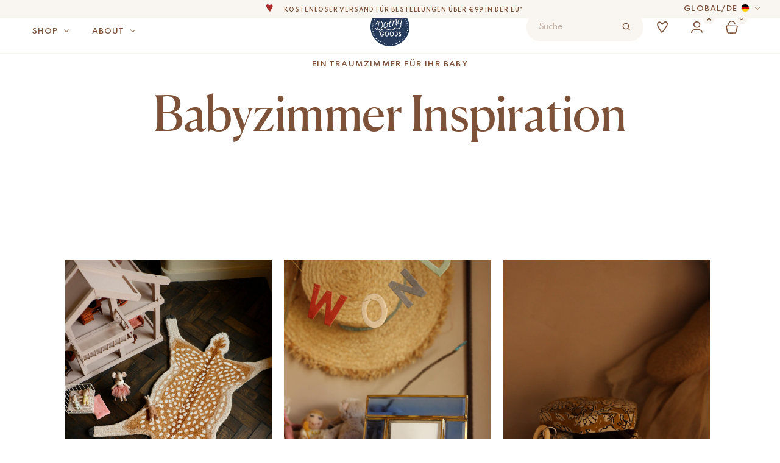

--- FILE ---
content_type: text/html; charset=utf-8
request_url: https://www.doing-goods.com/de/inspiration-babyzimmer/
body_size: 24048
content:
<!doctype html>
<html lang="de-DE">

<head>
    <meta charset="utf-8">
    <meta http-equiv="X-UA-Compatible" content="IE=edge,chrome=1">
    <meta name="viewport" content="width=device-width, minimum-scale=1.0, maximum-scale=1.0" />

    <title>Inspiration für das Babyzimmer - Doing Goods</title>
<link data-rocket-prefetch href="https://fonts.googleapis.com" rel="dns-prefetch">
<link data-rocket-prefetch href="https://s.pinimg.com" rel="dns-prefetch">
<link data-rocket-prefetch href="https://navigator-analytics.tweakwise.com" rel="dns-prefetch">
<link data-rocket-prefetch href="https://data.doing-goods.com" rel="dns-prefetch">
<link data-rocket-prefetch href="https://connect.getflowbox.com" rel="dns-prefetch">
<link data-rocket-prefetch href="https://static-tracking.klaviyo.com" rel="dns-prefetch">
<link data-rocket-prefetch href="https://static.klaviyo.com" rel="dns-prefetch">
<link data-rocket-prefetch href="https://www.dwin1.com" rel="dns-prefetch">
<link data-rocket-prefetch href="https://cdn.jsdelivr.net" rel="dns-prefetch">
<link data-rocket-preload as="style" href="https://fonts.googleapis.com/css2?family=Spartan:wght@400;500;600;700&#038;display=swap" rel="preload">
<link href="https://fonts.googleapis.com/css2?family=Spartan:wght@400;500;600;700&#038;display=swap" media="print" onload="this.media=&#039;all&#039;" rel="stylesheet">
<noscript data-wpr-hosted-gf-parameters=""><link rel="stylesheet" href="https://fonts.googleapis.com/css2?family=Spartan:wght@400;500;600;700&#038;display=swap"></noscript><link rel="preload" data-rocket-preload as="image" href="https://www.doing-goods.com/wp-content/uploads/2024/01/loony-leopard-rug-large-front-doing-goods-1.45.10.001.700.5-tapisamisshoot23-3-web.jpg" fetchpriority="high">

    <meta name="author" content="Doing Goods">
    <meta name="copyright" content="Copyright (c) 2026 Doing Goods."/>

    <meta name="google-site-verification" content="8JjVuoUAfO4poHqCyMkkeWQAENJok3dYUFLwiConPqQ" />
    <meta name="google-site-verification" content="XK4L02SPoeEGg2czDonErGzqDoIawDlh-YKTxB6UZuw" />
    <meta name="p:domain_verify" content="e120096c42c680fea5824eaec3096456"/>

        <link rel="preload" href="https://www.doing-goods.com/wp-content/themes/doinggoods/dist/fonts/Canela-Web-Light.woff2" as="font" type="font/woff2" crossorigin="anonymous">
    <link rel="preload" href="https://www.doing-goods.com/wp-content/themes/doinggoods/dist/fonts/Canela-Web-Regular.woff2" as="font" type="font/woff2" crossorigin="anonymous">

<style>
                    @font-face {
                    font-family: Canela-Web;
                    src: url('https://www.doing-goods.com/wp-content/themes/doinggoods/dist/fonts/Canela-Web-Light.woff2') format('woff2');
                    font-weight: 300;
                    font-style: normal;
                    font-display: swap;
                }
                    @font-face {
                    font-family: Canela-Web;
                    src: url('https://www.doing-goods.com/wp-content/themes/doinggoods/dist/fonts/Canela-Web-Regular.woff2') format('woff2');
                    font-weight: 400;
                    font-style: normal;
                    font-display: swap;
                }
    
</style>

    <meta name='robots' content='index, follow, max-image-preview:large, max-snippet:-1, max-video-preview:-1' />
<link rel="alternate" hreflang="en" href="https://www.doing-goods.com/nursery-inspiration/" />
<link rel="alternate" hreflang="de-de" href="https://www.doing-goods.com/de/inspiration-babyzimmer/" />
<link rel="alternate" hreflang="nl-nl" href="https://www.doing-goods.com/nl-nl/inspiratie-voor-de-kinderkamer/" />
<link rel="alternate" hreflang="fr-fr" href="https://www.doing-goods.com/fr/inspiration-chambre-de-bebe/" />
<link rel="alternate" hreflang="x-default" href="https://www.doing-goods.com/nursery-inspiration/" />
<link rel="alternate" hreflang="en-us" href="https://www.doing-goods.com/us-en/nursery-inspiration/" />

	<!-- This site is optimized with the Yoast SEO plugin v26.6 - https://yoast.com/wordpress/plugins/seo/ -->
	<meta name="description" content="Entdecke unsere wundervollen Babyzimmerartikel! Von kuscheligen Decken bis zu verspielten Knöpfen und Haken: wir haben alles." />
	<link rel="canonical" href="https://www.doing-goods.com/de/inspiration-babyzimmer/" />
	<meta property="og:locale" content="de_DE" />
	<meta property="og:type" content="article" />
	<meta property="og:title" content="Inspiration für das Babyzimmer - Doing Goods" />
	<meta property="og:description" content="Entdecke unsere wundervollen Babyzimmerartikel! Von kuscheligen Decken bis zu verspielten Knöpfen und Haken: wir haben alles." />
	<meta property="og:url" content="https://www.doing-goods.com/de/inspiration-babyzimmer/" />
	<meta property="og:site_name" content="Doing Goods" />
	<meta property="article:modified_time" content="2024-01-10T10:20:18+00:00" />
	<meta property="og:image" content="https://www.doing-goods.com/wp-content/uploads/2020/09/doing-goods-shareimage.png" />
	<meta property="og:image:width" content="1200" />
	<meta property="og:image:height" content="630" />
	<meta property="og:image:type" content="image/png" />
	<meta name="twitter:card" content="summary_large_image" />
	<script type="application/ld+json" class="yoast-schema-graph">{"@context":"https://schema.org","@graph":[{"@type":"WebPage","@id":"https://www.doing-goods.com/de/inspiration-babyzimmer/","url":"https://www.doing-goods.com/de/inspiration-babyzimmer/","name":"Inspiration für das Babyzimmer - Doing Goods","isPartOf":{"@id":"https://www.doing-goods.com/de/#website"},"datePublished":"2024-01-09T14:40:57+00:00","dateModified":"2024-01-10T10:20:18+00:00","description":"Entdecke unsere wundervollen Babyzimmerartikel! Von kuscheligen Decken bis zu verspielten Knöpfen und Haken: wir haben alles.","breadcrumb":{"@id":"https://www.doing-goods.com/de/inspiration-babyzimmer/#breadcrumb"},"inLanguage":"de-DE","potentialAction":[{"@type":"ReadAction","target":["https://www.doing-goods.com/de/inspiration-babyzimmer/"]}]},{"@type":"BreadcrumbList","@id":"https://www.doing-goods.com/de/inspiration-babyzimmer/#breadcrumb","itemListElement":[{"@type":"ListItem","position":1,"name":"Home","item":"https://www.doing-goods.com/de/"},{"@type":"ListItem","position":2,"name":"Inspiration für das Babyzimmer"}]},{"@type":"WebSite","@id":"https://www.doing-goods.com/de/#website","url":"https://www.doing-goods.com/de/","name":"Doing Goods","description":"Your home sweet home for all those imperfect and fun homeware items","potentialAction":[{"@type":"SearchAction","target":{"@type":"EntryPoint","urlTemplate":"https://www.doing-goods.com/de/?s={search_term_string}"},"query-input":{"@type":"PropertyValueSpecification","valueRequired":true,"valueName":"search_term_string"}}],"inLanguage":"de-DE"}]}</script>
	<!-- / Yoast SEO plugin. -->


<script type='application/javascript'  id='pys-version-script'>console.log('PixelYourSite Free version 11.1.5.1');</script>
<link rel='dns-prefetch' href='//static.klaviyo.com' />
<link rel='dns-prefetch' href='//www.dwin1.com' />
<link rel='dns-prefetch' href='//cdn.jsdelivr.net' />
<link href='https://fonts.gstatic.com' crossorigin rel='preconnect' />

    <style>
        #wp-admin-bar-ll-env-badge .ab-item {
            background-color: #ca8a04 !important;
            color: white !important;
            font-weight: 600 !important;
            border-radius: 4px !important;
            padding: 0 8px !important;
            margin: 5px 10px !important;
            height: 22px !important;
            line-height: 22px !important;
        }
    </style>
    <style id='wp-img-auto-sizes-contain-inline-css' type='text/css'>
img:is([sizes=auto i],[sizes^="auto," i]){contain-intrinsic-size:3000px 1500px}
/*# sourceURL=wp-img-auto-sizes-contain-inline-css */
</style>
<link rel='stylesheet' id='sbi_styles-css' href='https://www.doing-goods.com/wp-content/plugins/instagram-feed/css/sbi-styles.min.css?ver=6.10.0' type='text/css' media='all' />
<style id='classic-theme-styles-inline-css' type='text/css'>
/*! This file is auto-generated */
.wp-block-button__link{color:#fff;background-color:#32373c;border-radius:9999px;box-shadow:none;text-decoration:none;padding:calc(.667em + 2px) calc(1.333em + 2px);font-size:1.125em}.wp-block-file__button{background:#32373c;color:#fff;text-decoration:none}
/*# sourceURL=/wp-includes/css/classic-themes.min.css */
</style>
<link rel='stylesheet' id='dashicons-css' href='https://www.doing-goods.com/wp-includes/css/dashicons.min.css?ver=6.9' type='text/css' media='all' />
<link rel='stylesheet' id='sendcloud-checkout-css-css' href='https://www.doing-goods.com/wp-content/plugins/sendcloud-shipping/resources/css/sendcloud-checkout.css?ver=2.4.5' type='text/css' media='all' />
<link rel='stylesheet' id='main-css' href='https://www.doing-goods.com/wp-content/themes/doinggoods/dist/assets/main-CNeHLsBG.css?ver=6.9' type='text/css' media='all' />
<link rel='stylesheet' id='mollie-applepaydirect-css' href='https://www.doing-goods.com/wp-content/plugins/mollie-payments-for-woocommerce/public/css/mollie-applepaydirect.min.css?ver=1765791725' type='text/css' media='screen' />
<script type="text/javascript" id="wpml-cookie-js-extra">
/* <![CDATA[ */
var wpml_cookies = {"wp-wpml_current_language":{"value":"de","expires":1,"path":"/"}};
var wpml_cookies = {"wp-wpml_current_language":{"value":"de","expires":1,"path":"/"}};
//# sourceURL=wpml-cookie-js-extra
/* ]]> */
</script>
<script type="text/javascript" src="https://www.doing-goods.com/wp-content/plugins/sitepress-multilingual-cms/res/js/cookies/language-cookie.js" id="wpml-cookie-js" defer="defer" data-wp-strategy="defer"></script>
<script type="text/javascript" id="jquery-core-js-extra">
/* <![CDATA[ */
var pysFacebookRest = {"restApiUrl":"https://www.doing-goods.com/de/wp-json/pys-facebook/v1/event","debug":""};
//# sourceURL=jquery-core-js-extra
/* ]]> */
</script>
<script type="text/javascript" src="https://www.doing-goods.com/wp-includes/js/jquery/jquery.min.js" id="jquery-core-js"></script>
<script type="text/javascript" src="https://www.doing-goods.com/wp-includes/js/jquery/jquery-migrate.min.js" id="jquery-migrate-js"></script>
<script type="text/javascript" id="sbi_scripts-js-extra">
/* <![CDATA[ */
var sb_instagram_js_options = {"font_method":"svg","resized_url":"https://www.doing-goods.com/wp-content/uploads/sb-instagram-feed-images/","placeholder":"https://www.doing-goods.com/wp-content/plugins/instagram-feed/img/placeholder.png","ajax_url":"https://www.doing-goods.com/wp-admin/admin-ajax.php"};
//# sourceURL=sbi_scripts-js-extra
/* ]]> */
</script>
<script type="text/javascript" src="https://www.doing-goods.com/wp-content/plugins/instagram-feed/js/sbi-scripts.min.js" id="sbi_scripts-js"></script>
<script type="text/javascript" src="https://www.doing-goods.com/wp-content/plugins/pixelyoursite/dist/scripts/jquery.bind-first-0.2.3.min.js" id="jquery-bind-first-js"></script>
<script type="text/javascript" src="https://www.doing-goods.com/wp-content/plugins/pixelyoursite/dist/scripts/js.cookie-2.1.3.min.js" id="js-cookie-pys-js"></script>
<script type="text/javascript" src="https://www.doing-goods.com/wp-content/plugins/pixelyoursite/dist/scripts/tld.min.js" id="js-tld-js"></script>
<script type="text/javascript" id="pys-js-extra">
/* <![CDATA[ */
var pysOptions = {"staticEvents":{"facebook":{"init_event":[{"delay":0,"type":"static","ajaxFire":false,"name":"PageView","pixelIds":["350220765920391"],"eventID":"55c2bd1d-46b2-4b8c-b8f7-bbe01d6b8302","params":{"page_title":"Inspiration f\u00fcr das Babyzimmer","post_type":"page","post_id":201901,"plugin":"PixelYourSite","user_role":"guest","event_url":"www.doing-goods.com/de/inspiration-babyzimmer/"},"e_id":"init_event","ids":[],"hasTimeWindow":false,"timeWindow":0,"woo_order":"","edd_order":""}]}},"dynamicEvents":{"woo_add_to_cart_on_button_click":{"facebook":{"delay":0,"type":"dyn","name":"AddToCart","pixelIds":["350220765920391"],"eventID":"829a4b83-e04b-46b8-8db0-c1a05eea9893","params":{"page_title":"Inspiration f\u00fcr das Babyzimmer","post_type":"page","post_id":201901,"plugin":"PixelYourSite","user_role":"guest","event_url":"www.doing-goods.com/de/inspiration-babyzimmer/"},"e_id":"woo_add_to_cart_on_button_click","ids":[],"hasTimeWindow":false,"timeWindow":0,"woo_order":"","edd_order":""}}},"triggerEvents":[],"triggerEventTypes":[],"facebook":{"pixelIds":["350220765920391"],"advancedMatching":{"external_id":"fafabdbbbfcdeccdebcdabcfce"},"advancedMatchingEnabled":true,"removeMetadata":false,"wooVariableAsSimple":false,"serverApiEnabled":true,"wooCRSendFromServer":false,"send_external_id":null,"enabled_medical":false,"do_not_track_medical_param":["event_url","post_title","page_title","landing_page","content_name","categories","category_name","tags"],"meta_ldu":false},"debug":"","siteUrl":"https://www.doing-goods.com","ajaxUrl":"https://www.doing-goods.com/wp-admin/admin-ajax.php","ajax_event":"f077a6c3e0","enable_remove_download_url_param":"1","cookie_duration":"7","last_visit_duration":"60","enable_success_send_form":"","ajaxForServerEvent":"1","ajaxForServerStaticEvent":"1","useSendBeacon":"1","send_external_id":"1","external_id_expire":"180","track_cookie_for_subdomains":"1","google_consent_mode":"1","gdpr":{"ajax_enabled":false,"all_disabled_by_api":false,"facebook_disabled_by_api":false,"analytics_disabled_by_api":false,"google_ads_disabled_by_api":false,"pinterest_disabled_by_api":false,"bing_disabled_by_api":false,"reddit_disabled_by_api":false,"externalID_disabled_by_api":false,"facebook_prior_consent_enabled":true,"analytics_prior_consent_enabled":true,"google_ads_prior_consent_enabled":null,"pinterest_prior_consent_enabled":true,"bing_prior_consent_enabled":true,"cookiebot_integration_enabled":false,"cookiebot_facebook_consent_category":"marketing","cookiebot_analytics_consent_category":"statistics","cookiebot_tiktok_consent_category":"marketing","cookiebot_google_ads_consent_category":"marketing","cookiebot_pinterest_consent_category":"marketing","cookiebot_bing_consent_category":"marketing","consent_magic_integration_enabled":false,"real_cookie_banner_integration_enabled":false,"cookie_notice_integration_enabled":false,"cookie_law_info_integration_enabled":false,"analytics_storage":{"enabled":true,"value":"granted","filter":false},"ad_storage":{"enabled":true,"value":"granted","filter":false},"ad_user_data":{"enabled":true,"value":"granted","filter":false},"ad_personalization":{"enabled":true,"value":"granted","filter":false}},"cookie":{"disabled_all_cookie":false,"disabled_start_session_cookie":false,"disabled_advanced_form_data_cookie":false,"disabled_landing_page_cookie":false,"disabled_first_visit_cookie":false,"disabled_trafficsource_cookie":false,"disabled_utmTerms_cookie":false,"disabled_utmId_cookie":false},"tracking_analytics":{"TrafficSource":"direct","TrafficLanding":"undefined","TrafficUtms":[],"TrafficUtmsId":[]},"GATags":{"ga_datalayer_type":"default","ga_datalayer_name":"dataLayerPYS"},"woo":{"enabled":true,"enabled_save_data_to_orders":true,"addToCartOnButtonEnabled":true,"addToCartOnButtonValueEnabled":true,"addToCartOnButtonValueOption":"price","singleProductId":null,"removeFromCartSelector":"form.woocommerce-cart-form .remove","addToCartCatchMethod":"add_cart_js","is_order_received_page":false,"containOrderId":false},"edd":{"enabled":false},"cache_bypass":"1769335681"};
//# sourceURL=pys-js-extra
/* ]]> */
</script>
<script type="text/javascript" src="https://www.doing-goods.com/wp-content/plugins/pixelyoursite/dist/scripts/public.js" id="pys-js"></script>
<script type="text/javascript" id="wc-settings-dep-in-header-js-after">
/* <![CDATA[ */
console.warn( "Scripts that have a dependency on [wc-settings, wc-blocks-checkout] must be loaded in the footer, klaviyo-klaviyo-checkout-block-editor-script was registered to load in the header, but has been switched to load in the footer instead. See https://github.com/woocommerce/woocommerce-gutenberg-products-block/pull/5059" );
console.warn( "Scripts that have a dependency on [wc-settings, wc-blocks-checkout] must be loaded in the footer, klaviyo-klaviyo-checkout-block-view-script was registered to load in the header, but has been switched to load in the footer instead. See https://github.com/woocommerce/woocommerce-gutenberg-products-block/pull/5059" );
//# sourceURL=wc-settings-dep-in-header-js-after
/* ]]> */
</script>
<!-- Schema optimized by Schema Pro --><script type="application/ld+json">[]</script><!-- / Schema optimized by Schema Pro --><!-- breadcrumb Schema optimized by Schema Pro --><script type="application/ld+json">{"@context":"https:\/\/schema.org","@type":"BreadcrumbList","itemListElement":[{"@type":"ListItem","position":1,"item":{"@id":"https:\/\/www.doing-goods.com\/de\/","name":"Startseite"}},{"@type":"ListItem","position":2,"item":{"@id":"https:\/\/www.doing-goods.com\/de\/inspiration-babyzimmer\/","name":"Inspiration f\u00fcr das Babyzimmer"}}]}</script><!-- / breadcrumb Schema optimized by Schema Pro --><meta name="p:domain_verify" content="c73bce198281d0bff276c2d6d3228dd5"/>	<noscript><style>.woocommerce-product-gallery{ opacity: 1 !important; }</style></noscript>
				<style id="wpsp-style-frontend"></style>
			
    <link rel="shortcut icon" href="https://www.doing-goods.com/wp-content/themes/doinggoods/dist/images/favicon.png" type="image/x-icon" />

    

    <script>
      (function(d, id) {
        if (!window.flowbox) { var f = function () { f.q.push(arguments); }; f.q = []; window.flowbox = f; }
        if (d.getElementById(id)) {return;}
        var s = d.createElement('script'), fjs = d.scripts[d.scripts.length - 1]; s.id = id; s.async = true;
        s.src = 'https://connect.getflowbox.com/flowbox.js';
        fjs.parentNode.insertBefore(s, fjs);
      })(document, 'flowbox-js-embed');
    </script>

    
<!-- Google Tag Manager -->
<script>(function(w,d,s,l,i){w[l]=w[l]||[];w[l].push({'gtm.start':new Date().getTime(),event:'gtm.js'});var f=d.getElementsByTagName(s)[0],j=d.createElement(s);j.async=true;j.src="https://data.doing-goods.com/apiuodkeyt.js?"+i;f.parentNode.insertBefore(j,f);})(window,document,'script','dataLayer','4ir6z=aWQ9R1RNLVQ5RDdQSjk%3D&page=1');</script>
<!-- End Google Tag Manager -->

    <style>
                    .tag-style-neu {
                    color: #ffff !important;
                    background-color: #1d2a46 !important;
                }
                </style>
<link rel='stylesheet' id='wc-blocks-style-css' href='https://www.doing-goods.com/wp-content/plugins/woocommerce/assets/client/blocks/wc-blocks.css?ver=wc-10.4.3' type='text/css' media='all' />
<style id='global-styles-inline-css' type='text/css'>
:root{--wp--preset--aspect-ratio--square: 1;--wp--preset--aspect-ratio--4-3: 4/3;--wp--preset--aspect-ratio--3-4: 3/4;--wp--preset--aspect-ratio--3-2: 3/2;--wp--preset--aspect-ratio--2-3: 2/3;--wp--preset--aspect-ratio--16-9: 16/9;--wp--preset--aspect-ratio--9-16: 9/16;--wp--preset--color--black: #000000;--wp--preset--color--cyan-bluish-gray: #abb8c3;--wp--preset--color--white: #ffffff;--wp--preset--color--pale-pink: #f78da7;--wp--preset--color--vivid-red: #cf2e2e;--wp--preset--color--luminous-vivid-orange: #ff6900;--wp--preset--color--luminous-vivid-amber: #fcb900;--wp--preset--color--light-green-cyan: #7bdcb5;--wp--preset--color--vivid-green-cyan: #00d084;--wp--preset--color--pale-cyan-blue: #8ed1fc;--wp--preset--color--vivid-cyan-blue: #0693e3;--wp--preset--color--vivid-purple: #9b51e0;--wp--preset--gradient--vivid-cyan-blue-to-vivid-purple: linear-gradient(135deg,rgb(6,147,227) 0%,rgb(155,81,224) 100%);--wp--preset--gradient--light-green-cyan-to-vivid-green-cyan: linear-gradient(135deg,rgb(122,220,180) 0%,rgb(0,208,130) 100%);--wp--preset--gradient--luminous-vivid-amber-to-luminous-vivid-orange: linear-gradient(135deg,rgb(252,185,0) 0%,rgb(255,105,0) 100%);--wp--preset--gradient--luminous-vivid-orange-to-vivid-red: linear-gradient(135deg,rgb(255,105,0) 0%,rgb(207,46,46) 100%);--wp--preset--gradient--very-light-gray-to-cyan-bluish-gray: linear-gradient(135deg,rgb(238,238,238) 0%,rgb(169,184,195) 100%);--wp--preset--gradient--cool-to-warm-spectrum: linear-gradient(135deg,rgb(74,234,220) 0%,rgb(151,120,209) 20%,rgb(207,42,186) 40%,rgb(238,44,130) 60%,rgb(251,105,98) 80%,rgb(254,248,76) 100%);--wp--preset--gradient--blush-light-purple: linear-gradient(135deg,rgb(255,206,236) 0%,rgb(152,150,240) 100%);--wp--preset--gradient--blush-bordeaux: linear-gradient(135deg,rgb(254,205,165) 0%,rgb(254,45,45) 50%,rgb(107,0,62) 100%);--wp--preset--gradient--luminous-dusk: linear-gradient(135deg,rgb(255,203,112) 0%,rgb(199,81,192) 50%,rgb(65,88,208) 100%);--wp--preset--gradient--pale-ocean: linear-gradient(135deg,rgb(255,245,203) 0%,rgb(182,227,212) 50%,rgb(51,167,181) 100%);--wp--preset--gradient--electric-grass: linear-gradient(135deg,rgb(202,248,128) 0%,rgb(113,206,126) 100%);--wp--preset--gradient--midnight: linear-gradient(135deg,rgb(2,3,129) 0%,rgb(40,116,252) 100%);--wp--preset--font-size--small: 13px;--wp--preset--font-size--medium: 20px;--wp--preset--font-size--large: 36px;--wp--preset--font-size--x-large: 42px;--wp--preset--spacing--20: 0.44rem;--wp--preset--spacing--30: 0.67rem;--wp--preset--spacing--40: 1rem;--wp--preset--spacing--50: 1.5rem;--wp--preset--spacing--60: 2.25rem;--wp--preset--spacing--70: 3.38rem;--wp--preset--spacing--80: 5.06rem;--wp--preset--shadow--natural: 6px 6px 9px rgba(0, 0, 0, 0.2);--wp--preset--shadow--deep: 12px 12px 50px rgba(0, 0, 0, 0.4);--wp--preset--shadow--sharp: 6px 6px 0px rgba(0, 0, 0, 0.2);--wp--preset--shadow--outlined: 6px 6px 0px -3px rgb(255, 255, 255), 6px 6px rgb(0, 0, 0);--wp--preset--shadow--crisp: 6px 6px 0px rgb(0, 0, 0);}:where(.is-layout-flex){gap: 0.5em;}:where(.is-layout-grid){gap: 0.5em;}body .is-layout-flex{display: flex;}.is-layout-flex{flex-wrap: wrap;align-items: center;}.is-layout-flex > :is(*, div){margin: 0;}body .is-layout-grid{display: grid;}.is-layout-grid > :is(*, div){margin: 0;}:where(.wp-block-columns.is-layout-flex){gap: 2em;}:where(.wp-block-columns.is-layout-grid){gap: 2em;}:where(.wp-block-post-template.is-layout-flex){gap: 1.25em;}:where(.wp-block-post-template.is-layout-grid){gap: 1.25em;}.has-black-color{color: var(--wp--preset--color--black) !important;}.has-cyan-bluish-gray-color{color: var(--wp--preset--color--cyan-bluish-gray) !important;}.has-white-color{color: var(--wp--preset--color--white) !important;}.has-pale-pink-color{color: var(--wp--preset--color--pale-pink) !important;}.has-vivid-red-color{color: var(--wp--preset--color--vivid-red) !important;}.has-luminous-vivid-orange-color{color: var(--wp--preset--color--luminous-vivid-orange) !important;}.has-luminous-vivid-amber-color{color: var(--wp--preset--color--luminous-vivid-amber) !important;}.has-light-green-cyan-color{color: var(--wp--preset--color--light-green-cyan) !important;}.has-vivid-green-cyan-color{color: var(--wp--preset--color--vivid-green-cyan) !important;}.has-pale-cyan-blue-color{color: var(--wp--preset--color--pale-cyan-blue) !important;}.has-vivid-cyan-blue-color{color: var(--wp--preset--color--vivid-cyan-blue) !important;}.has-vivid-purple-color{color: var(--wp--preset--color--vivid-purple) !important;}.has-black-background-color{background-color: var(--wp--preset--color--black) !important;}.has-cyan-bluish-gray-background-color{background-color: var(--wp--preset--color--cyan-bluish-gray) !important;}.has-white-background-color{background-color: var(--wp--preset--color--white) !important;}.has-pale-pink-background-color{background-color: var(--wp--preset--color--pale-pink) !important;}.has-vivid-red-background-color{background-color: var(--wp--preset--color--vivid-red) !important;}.has-luminous-vivid-orange-background-color{background-color: var(--wp--preset--color--luminous-vivid-orange) !important;}.has-luminous-vivid-amber-background-color{background-color: var(--wp--preset--color--luminous-vivid-amber) !important;}.has-light-green-cyan-background-color{background-color: var(--wp--preset--color--light-green-cyan) !important;}.has-vivid-green-cyan-background-color{background-color: var(--wp--preset--color--vivid-green-cyan) !important;}.has-pale-cyan-blue-background-color{background-color: var(--wp--preset--color--pale-cyan-blue) !important;}.has-vivid-cyan-blue-background-color{background-color: var(--wp--preset--color--vivid-cyan-blue) !important;}.has-vivid-purple-background-color{background-color: var(--wp--preset--color--vivid-purple) !important;}.has-black-border-color{border-color: var(--wp--preset--color--black) !important;}.has-cyan-bluish-gray-border-color{border-color: var(--wp--preset--color--cyan-bluish-gray) !important;}.has-white-border-color{border-color: var(--wp--preset--color--white) !important;}.has-pale-pink-border-color{border-color: var(--wp--preset--color--pale-pink) !important;}.has-vivid-red-border-color{border-color: var(--wp--preset--color--vivid-red) !important;}.has-luminous-vivid-orange-border-color{border-color: var(--wp--preset--color--luminous-vivid-orange) !important;}.has-luminous-vivid-amber-border-color{border-color: var(--wp--preset--color--luminous-vivid-amber) !important;}.has-light-green-cyan-border-color{border-color: var(--wp--preset--color--light-green-cyan) !important;}.has-vivid-green-cyan-border-color{border-color: var(--wp--preset--color--vivid-green-cyan) !important;}.has-pale-cyan-blue-border-color{border-color: var(--wp--preset--color--pale-cyan-blue) !important;}.has-vivid-cyan-blue-border-color{border-color: var(--wp--preset--color--vivid-cyan-blue) !important;}.has-vivid-purple-border-color{border-color: var(--wp--preset--color--vivid-purple) !important;}.has-vivid-cyan-blue-to-vivid-purple-gradient-background{background: var(--wp--preset--gradient--vivid-cyan-blue-to-vivid-purple) !important;}.has-light-green-cyan-to-vivid-green-cyan-gradient-background{background: var(--wp--preset--gradient--light-green-cyan-to-vivid-green-cyan) !important;}.has-luminous-vivid-amber-to-luminous-vivid-orange-gradient-background{background: var(--wp--preset--gradient--luminous-vivid-amber-to-luminous-vivid-orange) !important;}.has-luminous-vivid-orange-to-vivid-red-gradient-background{background: var(--wp--preset--gradient--luminous-vivid-orange-to-vivid-red) !important;}.has-very-light-gray-to-cyan-bluish-gray-gradient-background{background: var(--wp--preset--gradient--very-light-gray-to-cyan-bluish-gray) !important;}.has-cool-to-warm-spectrum-gradient-background{background: var(--wp--preset--gradient--cool-to-warm-spectrum) !important;}.has-blush-light-purple-gradient-background{background: var(--wp--preset--gradient--blush-light-purple) !important;}.has-blush-bordeaux-gradient-background{background: var(--wp--preset--gradient--blush-bordeaux) !important;}.has-luminous-dusk-gradient-background{background: var(--wp--preset--gradient--luminous-dusk) !important;}.has-pale-ocean-gradient-background{background: var(--wp--preset--gradient--pale-ocean) !important;}.has-electric-grass-gradient-background{background: var(--wp--preset--gradient--electric-grass) !important;}.has-midnight-gradient-background{background: var(--wp--preset--gradient--midnight) !important;}.has-small-font-size{font-size: var(--wp--preset--font-size--small) !important;}.has-medium-font-size{font-size: var(--wp--preset--font-size--medium) !important;}.has-large-font-size{font-size: var(--wp--preset--font-size--large) !important;}.has-x-large-font-size{font-size: var(--wp--preset--font-size--x-large) !important;}
/*# sourceURL=global-styles-inline-css */
</style>
<meta name="generator" content="WP Rocket 3.20.2" data-wpr-features="wpr_preconnect_external_domains wpr_oci wpr_desktop" /></head>

<body class="wp-singular page-template page-template-templates page-template-content page-template-templatescontent-php page page-id-201901 wp-theme-doinggoods theme-doinggoods woocommerce-no-js wp-schema-pro-2.10.5">
    
<!-- Google Tag Manager (noscript) -->
<noscript><iframe src="https://data.doing-goods.com/ns.html?id=GTM-T9D7PJ9" height="0" width="0" style="display:none;visibility:hidden"></iframe></noscript>
<!-- End Google Tag Manager (noscript) -->


    <header class="header js-header  "  id="page-header">
        <div  class="js-header-marquee header__marquee bg-beige flex c-brown">
                        <div  class="header__language hidden-mobile">
                <div class="language-switch flex items-center text-12 js-regio-toggle">
    <span class="js-current-country">global</span>
    <span>/</span>
    <span>de</span>
    <div class="js-current-flag language-switch__flag flag-icon-background flag-icon-de"></div>
</div>
            </div>
                        <div  class="js-marquee header__marquee__single text-10 flex flex-col">
                                                                                        <p>
                                <a href="https://www.doing-goods.com/de/shipping-delivery/">
                                    <i></i>
                                    Kostenloser Versand für Bestellungen über €99 in der EU*                                </a>
                            </p>
                                                                                                                                    <p>
                                <i></i>
                                Die liebenswerteste Wohnaccessoire-Marke der Welt                            </p>
                                                                                                                                    <p>
                                <i></i>
                                Zu 100% mit Liebe von Hand gefertigt                            </p>
                                                                                                                                    <p>
                                <i></i>
                                Wir verpflichten uns, deine Artikel innerhalb von 1 bis 2 Werktagen zu versenden.                            </p>
                                                                                                                                    <p>
                                <a href="https://www.doing-goods.com/de/sarisari/">
                                    <i></i>
                                    Unsere neue Kollektion Sari Sari ist jetzt erhältlich!                                </a>
                            </p>
                                                                                                                                    <p>
                                <a href="https://www.doing-goods.com/de/b-corp/">
                                    <i></i>
                                    Wir sind stolz, B Corp zertifiziert zu sein!                                </a>
                            </p>
                                                            
                                                                                                                        <p>
                                    <a href="https://www.doing-goods.com/de/shipping-delivery/">
                                        <i></i>
                                        Kostenloser Versand für Bestellungen über €99 in der EU*                                    </a>
                                </p>
                                                                                                                                                                                                                                                                                        </div>
        </div>

        <div  class="js-header-inner header__main bg-white flex flex-col items-center">
            <div  class="w-full h-full">
                <div class="grid grid-cols-24 h-full">
                    <div class="header__wrapper relative col-start-1 col-span-24 lg:col-start-2 lg:col-span-22 flex justify-between items-center">
                        <div class="flex items-center hidden-desktop">
                            <button class="header__nav-toggle hidden-desktop  js-nav-toggle" aria-label="Toggle menu">
                                <span></span>
                                <span></span>
                                <span></span>
                                 <svg width="20" height="20" viewBox="0 0 20 20" fill="none" xmlns="http://www.w3.org/2000/svg"><path d="m4 4.5 11.455 11.455M4 15.727 15.455 4.272" stroke="#7D5239" stroke-width="1.8" stroke-linecap="round"/></svg>
                            </button>
                                                        <span class="header__search search js-search-toggle"></span>
                                                    </div>

                        <nav class="header__nav js-nav text-10 lg:h-full ">
                                                            <li id="menu-item-47061" class="has-mega-menu has-mega-menu-main menu-item menu-item-type-post_type menu-item-object-page menu-item-47061"><a href="https://www.doing-goods.com/de/shop/">Shop</a></li>
<li id="menu-item-442203" class="has-mega-menu has-mega-menu-about menu-item menu-item-type-custom menu-item-object-custom menu-item-442203"><a href="#">About</a></li>
<li id="menu-item-442204" class="has-mega-menu has-mega-menu-service hidden-desktop menu-item menu-item-type-custom menu-item-object-custom menu-item-442204"><a href="#">Service</a></li>

                                <div class="header__nav__footer hidden-desktop bg-sand">
                                    <div class="language-switch flex items-center text-12 js-regio-toggle">
    <span class="js-current-country">global</span>
    <span>/</span>
    <span>de</span>
    <div class="js-current-flag language-switch__flag flag-icon-background flag-icon-de"></div>
</div>
                                    <ul class="social">
            <li class="social__list">
            <a href="https://www.facebook.com/doinggoods/" class="social__list__icon facebook" target="_blank" rel="noopener">
                <svg xmlns="http://www.w3.org/2000/svg" viewBox="0 0 9 20"><defs/><path fill="#7D5239" fill-rule="evenodd" d="M1.93668626 3.71842869v2.64346403H0v3.23243806h1.93668626V19.2h3.9783647V9.59459862H8.5847184s.25002604-1.54992932.37122238-3.24462466H5.93009449V4.13982591c0-.33033257.43376237-.77467451.86248047-.77467451h2.16756193V0H6.0129901C1.83834536-.0002232 1.93668626 3.23542891 1.93668626 3.71842869z"/></svg>
            </a>
        </li>
    
            <li class="social__list">
            <a href="https://www.instagram.com/doinggoods/" class="social__list__icon instagram" target="_blank" rel="noopener">
                <svg xmlns="http://www.w3.org/2000/svg" viewBox="0 0 21 20"><defs/><g fill="#7D5239" fill-rule="evenodd"><path d="M14.7848146.8H6.22929465C3.32388288.8.960137 3.16385882.960137 6.06927059v8.55552001c0 2.9055247 2.36374588 5.2692706 5.26915765 5.2692706h8.55551995c2.9056377 0 5.2693836-2.3638588 5.2693836-5.2692706V6.06927059C20.0543111 3.16385882 17.6904523.8 14.7848146.8zm3.5753789 13.8247906c0 1.9713882-1.6038777 3.5751529-3.5752659 3.5751529H6.22929465c-1.9712753.000113-3.57504-1.6037647-3.57504-3.5751529V6.06927059c0-1.9712753 1.6037647-3.57515294 3.57504-3.57515294h8.55551995c1.9713883 0 3.5752659 1.60387764 3.5752659 3.57515294v8.55552001h.000113z"/><path d="M10.50716759 5.4272c-2.71296 0-4.92005647 2.20709647-4.92005647 4.92005647 0 2.71284703 2.20709647 4.91983063 4.92005647 4.91983063 2.71296001 0 4.92005651-2.2069836 4.92005651-4.91983063 0-2.71296-2.2070965-4.92005647-4.92005651-4.92005647zm0 8.1456565c-1.77871059 0-3.22593883-1.4470024-3.22593883-3.22571297 0-1.77882353 1.4471153-3.22593882 3.22593883-3.22593882 1.77882351 0 3.22593881 1.44711529 3.22593881 3.22593882 0 1.77871057-1.4472282 3.22571297-3.22593881 3.22571297zM15.6335676 3.99070118c-.3264 0-.64704.13214117-.877553.36367058-.2316423.2304-.3648.55115295-.3648.87868236 0 .32651294.1332706.64715294.3648.87868235.2304.2304.551153.36367059.877553.36367059.3275294 0 .6471529-.13327059.8786823-.36367059.2315295-.23152941.3636706-.55228235.3636706-.87868235 0-.32752941-.1321411-.64828236-.3636706-.87868236-.2304-.23152941-.5511529-.36367058-.8786823-.36367058z"/></g></svg>
            </a>
        </li>
    
            <li class="social__list">
            <a href="https://nl.pinterest.com/doinggoods/" class="social__list__icon pinterest" target="_blank" rel="noopener">
                <svg xmlns="http://www.w3.org/2000/svg" viewBox="0 0 16 20"><defs/><path fill="#7D5239" fill-rule="nonzero" d="M8.233437.8c-5.2632.0008-8.0608 3.3728-8.0608 7.0496 0 1.7048.9528 3.832 2.4784 4.5064.4352.196.3776-.0432.752-1.4752.0296-.1192.0144-.2224-.0816-.3336-2.1808-2.5224-.4256-7.708 4.6008-7.708 7.2744 0 5.9152 10.0656 1.2656 10.0656-1.1984 0-2.0912-.9408-1.8088-2.1048.3424-1.3864 1.0128-2.8768 1.0128-3.876 0-2.5184-3.752-2.1448-3.752 1.192 0 1.0312.3648 1.7272.3648 1.7272s-1.2072 4.8768-1.4312 5.788c-.3792 1.5424.0512 4.0392.0888 4.2544.0232.1184.156.156.2304.0584.1192-.156 1.5784-2.2376 1.9872-3.7424.1488-.548.7592-2.772.7592-2.772.4024.7264 1.5624 1.3344 2.7984 1.3344 3.6768 0 6.3344-3.232 6.3344-7.2424C15.759037 3.6768 12.468637.8 8.233437.8z"/></svg>
            </a>
        </li>
        </ul>
                                </div>
                                                    </nav>

                        <a href="https://www.doing-goods.com/de/" class="header__logo" >
                                                            <img src="https://www.doing-goods.com/wp-content/themes/doinggoods/dist/svg/doinggoods-logo.svg" alt="Doing Goods logo">
                                                    </a>

                        <div class="header__actions flex">
                                                                                                <button class="js-search-toggle header__actions__search flex justify-between items-center text-left gap-3 rounded-full bg-beige px-5 py-[calc(14/16*1rem)] -lg:hidden w-48 my-auto">
                                        <span class="opacity-40">Suche</span>
                                        <i class="icon-search">
                                            <svg viewBox="0 0 16 16" fill="none" xmlns="http://www.w3.org/2000/svg">
<path d="M6.99968 10.9997C7.52497 10.9997 8.04512 10.8962 8.53042 10.6952C9.01572 10.4942 9.45668 10.1995 9.82811 9.82811C10.1995 9.45668 10.4942 9.01572 10.6952 8.53042C10.8962 8.04512 10.9997 7.52497 10.9997 6.99969C10.9997 6.4744 10.8962 5.95425 10.6952 5.46895C10.4942 4.98365 10.1995 4.54269 9.82811 4.17126C9.45668 3.79982 9.01572 3.50519 8.53042 3.30417C8.04512 3.10315 7.52497 2.99968 6.99968 2.99968C5.93882 2.99968 4.9214 3.42111 4.17126 4.17126C3.42111 4.9214 2.99968 5.93882 2.99968 6.99969C2.99968 8.06055 3.42111 9.07797 4.17126 9.82811C4.9214 10.5783 5.93882 10.9997 6.99968 10.9997ZM11.213 10.2704L13.5997 12.657C13.6633 12.7186 13.714 12.7922 13.7489 12.8735C13.7838 12.9549 13.8021 13.0424 13.8028 13.1309C13.8035 13.2194 13.7866 13.3072 13.753 13.3891C13.7195 13.471 13.6699 13.5454 13.6073 13.6079C13.5446 13.6705 13.4702 13.7199 13.3882 13.7534C13.3063 13.7869 13.2185 13.8037 13.1299 13.8028C13.0414 13.802 12.954 13.7836 12.8726 13.7486C12.7913 13.7136 12.7178 13.6627 12.6564 13.599L10.2697 11.2124C9.19799 12.0443 7.84955 12.4365 6.49885 12.3091C5.14816 12.1818 3.89675 11.5446 2.99939 10.5271C2.10202 9.50956 1.62614 8.18832 1.66863 6.8323C1.71113 5.47629 2.2688 4.18743 3.22812 3.22812C4.18743 2.2688 5.47629 1.71113 6.8323 1.66863C8.18831 1.62614 9.50956 2.10202 10.5271 2.99939C11.5446 3.89675 12.1818 5.14816 12.3091 6.49885C12.4365 7.84955 12.0443 9.19799 11.2124 10.2697L11.213 10.2704Z" fill="#7D5239"/>
</svg>
                                        </i>
                                    </button>

                                <a class="ll-wishlist-counter" href="https://www.doing-goods.com/de/wishlist-guest/">
            <div class="count">0</div>
        </a>
                                <a
                                    class="header__actions__action account "
                                    href="https://www.doing-goods.com/de/mein-konto/"
                                    data-no-swup
                                >
                                    <span class="account-logged-in "></span>
                                </a>

                                <a
                                    class="header__actions__action cart js-cart-toggle"
                                    href="https://www.doing-goods.com/de/warenkorb/"
                                    data-no-swup
                                >
                                    <span class="count text-10">
                                        0
                                    </span>
                                </a>
                                                                                    </div>
                    </div>
                </div>
            </div>
        </div>
    </header>
    
<nav class="ll-mega-menu js-mega-menu fixed inset-0 pt-[calc(80/16*1rem)] lg:pt-[calc(var(--header-height)+var(--marquee-height))] z-50 flex" style="display: none;">
    <div class="js-backdrop absolute inset-0 bg-black opacity-[.15] -lg:hidden"></div>
    <div class="js-scroll-container relative w-full lg:w-[calc(6*60/1440*100vw)] bg-white overflow-auto no-scrollbar md:mt-[var(--marquee-offset)] lg:mt-0">
        <header class="js-tabs !sticky top-0 flex lg:hidden w-full h-10 bg-white border-solid border-b border-beige z-[1]">
                            <button class="has-mega-menu has-mega-menu-main ll-mega-menu__tab text-10 relative w-full py-[calc(14/16*1rem)] text-center !font-bold">Shop</button>
                            <button class="has-mega-menu has-mega-menu-about ll-mega-menu__tab text-10 relative w-full py-[calc(14/16*1rem)] text-center !font-bold">About</button>
                            <button class="has-mega-menu has-mega-menu-service hidden-desktop ll-mega-menu__tab text-10 relative w-full py-[calc(14/16*1rem)] text-center !font-bold">Service</button>
                    </header>
        <div class="js-menu-main w-full py-8 -lg:p-8 min-h-[calc(100%-84/16*1rem)] lg:min-h-0" style="display: none;">
                        <ul class="highlighted flex flex-col lg:px-[calc(60/1440*100vw)]">
                                    <li>
                        <a href="https://www.doing-goods.com/de/alle-produkte/" target="_self" class="text-20 py-1.5 inline-block img-all-products">Alle Produkte</a>
                    </li>
                                    <li>
                        <a href="https://www.doing-goods.com/de/sari-sari-taschen/" target="_self" class="text-20 py-1.5 inline-block ">Sari Sari Collection</a>
                    </li>
                                    <li>
                        <a href="https://www.doing-goods.com/de/neu-treasures-of-the-monsoon/" target="_self" class="text-20 py-1.5 inline-block ">Neue Kollektion</a>
                    </li>
                                    <li>
                        <a href="https://www.doing-goods.com/de/bestseller-de/" target="_self" class="text-20 py-1.5 inline-block img-bestsellers">Bestseller</a>
                    </li>
                                    <li>
                        <a href="https://www.doing-goods.com/de/wieder-auf-lager/" target="_self" class="text-20 py-1.5 inline-block ">Wieder auf Lager</a>
                    </li>
                            </ul>
                        <ul class="highlighted flex flex-col pt-5 mt-5 border-t border-beige border-solid">
                                                                        <li class="w-full">
                        <button                                                            data-menu-id="56310"
                                                        class="relative text-13 py-1.5 w-full flex items-center lg:px-[calc(60/1440*100vw)] js-mega-menu-link img-tapis-amis-rugs"
                        >
                                                            <a href="https://www.doing-goods.com/de/teppiche/" target="_self" class="absolute inset-0 -lg:hidden" title="Teppiche"></a>
                                                        <div class="w-12 h-12 rounded-full overflow-hidden mr-3 bg-sand">
                                                                    <img src="https://www.doing-goods.com/wp-content/uploads/2022/10/loony-leopard-rug-small-front-doing-goods-1.45.10.001.700.3-off-white-web-150x150.jpg" alt="Teppiche" class="w-full h-full object-cover">
                                                            </div>
                            <div class="font-semibold">Teppiche</div>
                                                            <div class="ml-auto"><svg width="16" height="16" viewBox="0 0 16 16" fill="none" xmlns="http://www.w3.org/2000/svg"><path d="M10.39 7.105 7.755 4.472a.667.667 0 0 1 .943-.943L12.47 7.3a.663.663 0 0 1 0 .943l-3.771 3.771a.669.669 0 0 1-.951.009.667.667 0 0 1 .008-.951l2.633-2.634H4a.667.667 0 0 1 0-1.333h6.39Z" fill="#7D5239"/></svg>
</div>
                                                    </button>
                    </li>
                                                            <li class="w-full">
                        <button                                                            data-menu-id="56360"
                                                        class="relative text-13 py-1.5 w-full flex items-center lg:px-[calc(60/1440*100vw)] js-mega-menu-link img-textiles"
                        >
                                                            <a href="https://www.doing-goods.com/de/textilien/" target="_self" class="absolute inset-0 -lg:hidden" title="Textilien"></a>
                                                        <div class="w-12 h-12 rounded-full overflow-hidden mr-3 bg-sand">
                                                                    <img src="https://www.doing-goods.com/wp-content/uploads/2025/10/Marigold-Double-Throw-doing-goods-1.40.30.061.008.5-01-off-white-web-150x150.jpg" alt="Textilien" class="w-full h-full object-cover">
                                                            </div>
                            <div class="font-semibold">Textilien</div>
                                                            <div class="ml-auto"><svg width="16" height="16" viewBox="0 0 16 16" fill="none" xmlns="http://www.w3.org/2000/svg"><path d="M10.39 7.105 7.755 4.472a.667.667 0 0 1 .943-.943L12.47 7.3a.663.663 0 0 1 0 .943l-3.771 3.771a.669.669 0 0 1-.951.009.667.667 0 0 1 .008-.951l2.633-2.634H4a.667.667 0 0 1 0-1.333h6.39Z" fill="#7D5239"/></svg>
</div>
                                                    </button>
                    </li>
                                                            <li class="w-full">
                        <button                                                            data-menu-id="56350"
                                                        class="relative text-13 py-1.5 w-full flex items-center lg:px-[calc(60/1440*100vw)] js-mega-menu-link img-knobs-hooks"
                        >
                                                            <a href="https://www.doing-goods.com/de/messing-beschlaege/" target="_self" class="absolute inset-0 -lg:hidden" title="Messing Beschläge"></a>
                                                        <div class="w-12 h-12 rounded-full overflow-hidden mr-3 bg-sand">
                                                                    <img src="https://www.doing-goods.com/wp-content/uploads/2025/10/mia-poppy-knob-doing-goods-1.10.15.011.923.4-01-off-white-web-150x150.jpg" alt="Messing Beschläge" class="w-full h-full object-cover">
                                                            </div>
                            <div class="font-semibold">Messing Beschläge</div>
                                                            <div class="ml-auto"><svg width="16" height="16" viewBox="0 0 16 16" fill="none" xmlns="http://www.w3.org/2000/svg"><path d="M10.39 7.105 7.755 4.472a.667.667 0 0 1 .943-.943L12.47 7.3a.663.663 0 0 1 0 .943l-3.771 3.771a.669.669 0 0 1-.951.009.667.667 0 0 1 .008-.951l2.633-2.634H4a.667.667 0 0 1 0-1.333h6.39Z" fill="#7D5239"/></svg>
</div>
                                                    </button>
                    </li>
                                                            <li class="w-full">
                        <button                                                            data-menu-id="413247"
                                                        class="relative text-13 py-1.5 w-full flex items-center lg:px-[calc(60/1440*100vw)] js-mega-menu-link img-heart-lights"
                        >
                                                            <a href="https://www.doing-goods.com/de/beleuchtung/" target="_self" class="absolute inset-0 -lg:hidden" title="Beleuchtung"></a>
                                                        <div class="w-12 h-12 rounded-full overflow-hidden mr-3 bg-sand">
                                                                    <img src="https://www.doing-goods.com/wp-content/uploads/2025/01/Myra-Lamp-Small-Fuchsia-Doing-Goods-1.20.60.009.30.1-off-white-web.jpg-150x150.jpg" alt="Beleuchtung" class="w-full h-full object-cover">
                                                            </div>
                            <div class="font-semibold">Beleuchtung</div>
                                                            <div class="ml-auto"><svg width="16" height="16" viewBox="0 0 16 16" fill="none" xmlns="http://www.w3.org/2000/svg"><path d="M10.39 7.105 7.755 4.472a.667.667 0 0 1 .943-.943L12.47 7.3a.663.663 0 0 1 0 .943l-3.771 3.771a.669.669 0 0 1-.951.009.667.667 0 0 1 .008-.951l2.633-2.634H4a.667.667 0 0 1 0-1.333h6.39Z" fill="#7D5239"/></svg>
</div>
                                                    </button>
                    </li>
                                                            <li class="w-full">
                        <button                                                            data-menu-id="448264"
                                                        class="relative text-13 py-1.5 w-full flex items-center lg:px-[calc(60/1440*100vw)] js-mega-menu-link img-sari-sari"
                        >
                                                            <a href="https://www.doing-goods.com/de/sari-sari-taschen/" target="_self" class="absolute inset-0 -lg:hidden" title="Sari Sari Taschen"></a>
                                                        <div class="w-12 h-12 rounded-full overflow-hidden mr-3 bg-sand">
                                                                    <img src="https://www.doing-goods.com/wp-content/uploads/2025/11/sari-sari-yuki-bag-V503-web-150x150.jpg" alt="Sari Sari Taschen" class="w-full h-full object-cover">
                                                            </div>
                            <div class="font-semibold">Sari Sari Taschen</div>
                                                            <div class="ml-auto"><svg width="16" height="16" viewBox="0 0 16 16" fill="none" xmlns="http://www.w3.org/2000/svg"><path d="M10.39 7.105 7.755 4.472a.667.667 0 0 1 .943-.943L12.47 7.3a.663.663 0 0 1 0 .943l-3.771 3.771a.669.669 0 0 1-.951.009.667.667 0 0 1 .008-.951l2.633-2.634H4a.667.667 0 0 1 0-1.333h6.39Z" fill="#7D5239"/></svg>
</div>
                                                    </button>
                    </li>
                                                            <li class="w-full">
                        <button                                                            data-menu-id="242675"
                                                        class="relative text-13 py-1.5 w-full flex items-center lg:px-[calc(60/1440*100vw)] js-mega-menu-link img-storage"
                        >
                                                            <a href="https://www.doing-goods.com/de/aufbewahrung/" target="_self" class="absolute inset-0 -lg:hidden" title="Aufbewahrung"></a>
                                                        <div class="w-12 h-12 rounded-full overflow-hidden mr-3 bg-sand">
                                                                    <img src="https://www.doing-goods.com/wp-content/uploads/2025/10/scarlett-circus-box-lilac-doing-goods-1.20.21.030.400.1-white-2-off-white-web-150x150.jpg" alt="Aufbewahrung" class="w-full h-full object-cover">
                                                            </div>
                            <div class="font-semibold">Aufbewahrung</div>
                                                            <div class="ml-auto"><svg width="16" height="16" viewBox="0 0 16 16" fill="none" xmlns="http://www.w3.org/2000/svg"><path d="M10.39 7.105 7.755 4.472a.667.667 0 0 1 .943-.943L12.47 7.3a.663.663 0 0 1 0 .943l-3.771 3.771a.669.669 0 0 1-.951.009.667.667 0 0 1 .008-.951l2.633-2.634H4a.667.667 0 0 1 0-1.333h6.39Z" fill="#7D5239"/></svg>
</div>
                                                    </button>
                    </li>
                                                            <li class="w-full">
                        <button                                                            data-menu-id="56363"
                                                        class="relative text-13 py-1.5 w-full flex items-center lg:px-[calc(60/1440*100vw)] js-mega-menu-link img-tableware"
                        >
                                                            <a href="https://www.doing-goods.com/de/tisch-accessoires/" target="_self" class="absolute inset-0 -lg:hidden" title="Tisch-Accessoires"></a>
                                                        <div class="w-12 h-12 rounded-full overflow-hidden mr-3 bg-sand">
                                                                    <img src="https://www.doing-goods.com/wp-content/uploads/2025/10/Riley-Ribbon-Cake-Set-Doing-Goods-1.30.10.036.099.4-off-white-front-web-150x150.jpg" alt="Tisch-Accessoires" class="w-full h-full object-cover">
                                                            </div>
                            <div class="font-semibold">Tisch-Accessoires</div>
                                                            <div class="ml-auto"><svg width="16" height="16" viewBox="0 0 16 16" fill="none" xmlns="http://www.w3.org/2000/svg"><path d="M10.39 7.105 7.755 4.472a.667.667 0 0 1 .943-.943L12.47 7.3a.663.663 0 0 1 0 .943l-3.771 3.771a.669.669 0 0 1-.951.009.667.667 0 0 1 .008-.951l2.633-2.634H4a.667.667 0 0 1 0-1.333h6.39Z" fill="#7D5239"/></svg>
</div>
                                                    </button>
                    </li>
                                                            <li class="w-full">
                        <button                                                            data-menu-id="56349"
                                                        class="relative text-13 py-1.5 w-full flex items-center lg:px-[calc(60/1440*100vw)] js-mega-menu-link img-poufs-amis"
                        >
                                                            <a href="https://www.doing-goods.com/de/poufs/" target="_self" class="absolute inset-0 -lg:hidden" title="Poufs"></a>
                                                        <div class="w-12 h-12 rounded-full overflow-hidden mr-3 bg-sand">
                                                                    <img src="https://www.doing-goods.com/wp-content/uploads/2025/10/leopard-pouf-large-side-doing-goods-1.40.15.004.700.5-offwhite-web-150x150.jpg" alt="Poufs" class="w-full h-full object-cover">
                                                            </div>
                            <div class="font-semibold">Poufs</div>
                                                            <div class="ml-auto"><svg width="16" height="16" viewBox="0 0 16 16" fill="none" xmlns="http://www.w3.org/2000/svg"><path d="M10.39 7.105 7.755 4.472a.667.667 0 0 1 .943-.943L12.47 7.3a.663.663 0 0 1 0 .943l-3.771 3.771a.669.669 0 0 1-.951.009.667.667 0 0 1 .008-.951l2.633-2.634H4a.667.667 0 0 1 0-1.333h6.39Z" fill="#7D5239"/></svg>
</div>
                                                    </button>
                    </li>
                                                            <li class="w-full">
                        <button                                                            data-menu-id="210024"
                                                        class="relative text-13 py-1.5 w-full flex items-center lg:px-[calc(60/1440*100vw)] js-mega-menu-link img-decorations"
                        >
                                                            <a href="https://www.doing-goods.com/de/dekoration/" target="_self" class="absolute inset-0 -lg:hidden" title="Dekoration"></a>
                                                        <div class="w-12 h-12 rounded-full overflow-hidden mr-3 bg-sand">
                                                                    <img src="https://www.doing-goods.com/wp-content/uploads/2025/10/pyar-heart-frame-large-doing-goods-1.20.12.051.923.5-offwhite-side-web-150x150.jpg" alt="Dekoration" class="w-full h-full object-cover">
                                                            </div>
                            <div class="font-semibold">Dekoration</div>
                                                            <div class="ml-auto"><svg width="16" height="16" viewBox="0 0 16 16" fill="none" xmlns="http://www.w3.org/2000/svg"><path d="M10.39 7.105 7.755 4.472a.667.667 0 0 1 .943-.943L12.47 7.3a.663.663 0 0 1 0 .943l-3.771 3.771a.669.669 0 0 1-.951.009.667.667 0 0 1 .008-.951l2.633-2.634H4a.667.667 0 0 1 0-1.333h6.39Z" fill="#7D5239"/></svg>
</div>
                                                    </button>
                    </li>
                                                            <li class="w-full">
                        <button                                                            data-menu-id="67171"
                                                        class="relative text-13 py-1.5 w-full flex items-center lg:px-[calc(60/1440*100vw)] js-mega-menu-link img-gifts"
                        >
                                                            <a href="https://www.doing-goods.com/de/geschenke/" target="_self" class="absolute inset-0 -lg:hidden" title="Geschenke"></a>
                                                        <div class="w-12 h-12 rounded-full overflow-hidden mr-3 bg-sand">
                                                                    <img src="https://www.doing-goods.com/wp-content/uploads/2024/07/Incense-Cones-Giftset-Cinnamon-Doing-Goods-1.20.30.045.099.4-1-off-white-web-150x150.jpg" alt="Geschenke" class="w-full h-full object-cover">
                                                            </div>
                            <div class="font-semibold">Geschenke</div>
                                                            <div class="ml-auto"><svg width="16" height="16" viewBox="0 0 16 16" fill="none" xmlns="http://www.w3.org/2000/svg"><path d="M10.39 7.105 7.755 4.472a.667.667 0 0 1 .943-.943L12.47 7.3a.663.663 0 0 1 0 .943l-3.771 3.771a.669.669 0 0 1-.951.009.667.667 0 0 1 .008-.951l2.633-2.634H4a.667.667 0 0 1 0-1.333h6.39Z" fill="#7D5239"/></svg>
</div>
                                                    </button>
                    </li>
                                                            <li class="w-full">
                        <a                                                            href="https://www.doing-goods.com/de/trove-kollektion/"
                                target="_self"
                                                        class="relative text-13 py-1.5 w-full flex items-center lg:px-[calc(60/1440*100vw)] js-mega-menu-link img-treasure-trove"
                        >
                                                        <div class="w-12 h-12 rounded-full overflow-hidden mr-3 bg-sand">
                                                                    <img src="https://www.doing-goods.com/wp-content/uploads/2025/05/Peacock-embroidered-pillow-6-150x150.jpg" alt="Trove-Kollektion" class="w-full h-full object-cover">
                                                            </div>
                            <div class="font-semibold">Trove-Kollektion</div>
                                                    </a>
                    </li>
                                    </ul>
                    </div>
        <div class="js-menu-about w-full py-8 -lg:p-8 min-h-[calc(100%-84/16*1rem)] lg:min-h-0" style="display: none;">
                        <ul class="highlighted flex flex-col lg:px-[calc(60/1440*100vw)]">
                                    <li>
                        <a href="https://www.doing-goods.com/de/our-story/" target="_self" class="text-20 py-1.5 inline-block ">Unsere Geschichte</a>
                    </li>
                                    <li>
                        <a href="https://www.doing-goods.com/de/inspiration/" target="_self" class="text-20 py-1.5 inline-block ">Inspiration</a>
                    </li>
                                    <li>
                        <a href="https://www.doing-goods.com/de/b-corp/" target="_self" class="text-20 py-1.5 inline-block ">B Corp</a>
                    </li>
                                    <li>
                        <a href="https://www.doing-goods.com/de/blog/" target="_self" class="text-20 py-1.5 inline-block ">Blog</a>
                    </li>
                            </ul>
                    </div>
        <div class="js-menu-service w-full py-8 -lg:p-8 min-h-[calc(100%-84/16*1rem)] lg:h-auto" style="display: none;">
                        <ul class="highlighted flex flex-col lg:px-[calc(60/1440*100vw)]">
                                    <li>
                        <a href="https://www.doing-goods.com/de/faq/" target="_self" class="text-20 py-1.5 inline-block ">FAQ</a>
                    </li>
                                    <li>
                        <a href="https://www.doing-goods.com/de/shipping-delivery/" target="_self" class="text-20 py-1.5 inline-block ">Versand &#038; Lieferung</a>
                    </li>
                                    <li>
                        <a href="https://www.doing-goods.com/de/wholesale-request/" target="_self" class="text-20 py-1.5 inline-block ">Wholesale request</a>
                    </li>
                                    <li>
                        <a href="https://www.doing-goods.com/de/returns-exchanges/" target="_self" class="text-20 py-1.5 inline-block ">Returns &#038; Exchanges</a>
                    </li>
                                    <li>
                        <a href="https://www.doing-goods.com/de/contact-us/" target="_self" class="text-20 py-1.5 inline-block ">Contact us</a>
                    </li>
                            </ul>
                    </div>

        <div class="hidden-desktop border-t mt-auto border-beige border-solid h-[calc(44/16*1rem)] px-6 flex justify-between items-center !sticky bottom-0 bg-white">
            <div class="language-switch flex items-center text-12 js-regio-toggle">
    <span class="js-current-country">global</span>
    <span>/</span>
    <span>de</span>
    <div class="js-current-flag language-switch__flag flag-icon-background flag-icon-de"></div>
</div>
            <ul class="social">
            <li class="social__list">
            <a href="https://www.facebook.com/doinggoods/" class="social__list__icon facebook" target="_blank" rel="noopener">
                <svg xmlns="http://www.w3.org/2000/svg" viewBox="0 0 9 20"><defs/><path fill="#7D5239" fill-rule="evenodd" d="M1.93668626 3.71842869v2.64346403H0v3.23243806h1.93668626V19.2h3.9783647V9.59459862H8.5847184s.25002604-1.54992932.37122238-3.24462466H5.93009449V4.13982591c0-.33033257.43376237-.77467451.86248047-.77467451h2.16756193V0H6.0129901C1.83834536-.0002232 1.93668626 3.23542891 1.93668626 3.71842869z"/></svg>
            </a>
        </li>
    
            <li class="social__list">
            <a href="https://www.instagram.com/doinggoods/" class="social__list__icon instagram" target="_blank" rel="noopener">
                <svg xmlns="http://www.w3.org/2000/svg" viewBox="0 0 21 20"><defs/><g fill="#7D5239" fill-rule="evenodd"><path d="M14.7848146.8H6.22929465C3.32388288.8.960137 3.16385882.960137 6.06927059v8.55552001c0 2.9055247 2.36374588 5.2692706 5.26915765 5.2692706h8.55551995c2.9056377 0 5.2693836-2.3638588 5.2693836-5.2692706V6.06927059C20.0543111 3.16385882 17.6904523.8 14.7848146.8zm3.5753789 13.8247906c0 1.9713882-1.6038777 3.5751529-3.5752659 3.5751529H6.22929465c-1.9712753.000113-3.57504-1.6037647-3.57504-3.5751529V6.06927059c0-1.9712753 1.6037647-3.57515294 3.57504-3.57515294h8.55551995c1.9713883 0 3.5752659 1.60387764 3.5752659 3.57515294v8.55552001h.000113z"/><path d="M10.50716759 5.4272c-2.71296 0-4.92005647 2.20709647-4.92005647 4.92005647 0 2.71284703 2.20709647 4.91983063 4.92005647 4.91983063 2.71296001 0 4.92005651-2.2069836 4.92005651-4.91983063 0-2.71296-2.2070965-4.92005647-4.92005651-4.92005647zm0 8.1456565c-1.77871059 0-3.22593883-1.4470024-3.22593883-3.22571297 0-1.77882353 1.4471153-3.22593882 3.22593883-3.22593882 1.77882351 0 3.22593881 1.44711529 3.22593881 3.22593882 0 1.77871057-1.4472282 3.22571297-3.22593881 3.22571297zM15.6335676 3.99070118c-.3264 0-.64704.13214117-.877553.36367058-.2316423.2304-.3648.55115295-.3648.87868236 0 .32651294.1332706.64715294.3648.87868235.2304.2304.551153.36367059.877553.36367059.3275294 0 .6471529-.13327059.8786823-.36367059.2315295-.23152941.3636706-.55228235.3636706-.87868235 0-.32752941-.1321411-.64828236-.3636706-.87868236-.2304-.23152941-.5511529-.36367058-.8786823-.36367058z"/></g></svg>
            </a>
        </li>
    
            <li class="social__list">
            <a href="https://nl.pinterest.com/doinggoods/" class="social__list__icon pinterest" target="_blank" rel="noopener">
                <svg xmlns="http://www.w3.org/2000/svg" viewBox="0 0 16 20"><defs/><path fill="#7D5239" fill-rule="nonzero" d="M8.233437.8c-5.2632.0008-8.0608 3.3728-8.0608 7.0496 0 1.7048.9528 3.832 2.4784 4.5064.4352.196.3776-.0432.752-1.4752.0296-.1192.0144-.2224-.0816-.3336-2.1808-2.5224-.4256-7.708 4.6008-7.708 7.2744 0 5.9152 10.0656 1.2656 10.0656-1.1984 0-2.0912-.9408-1.8088-2.1048.3424-1.3864 1.0128-2.8768 1.0128-3.876 0-2.5184-3.752-2.1448-3.752 1.192 0 1.0312.3648 1.7272.3648 1.7272s-1.2072 4.8768-1.4312 5.788c-.3792 1.5424.0512 4.0392.0888 4.2544.0232.1184.156.156.2304.0584.1192-.156 1.5784-2.2376 1.9872-3.7424.1488-.548.7592-2.772.7592-2.772.4024.7264 1.5624 1.3344 2.7984 1.3344 3.6768 0 6.3344-3.232 6.3344-7.2424C15.759037 3.6768 12.468637.8 8.233437.8z"/></svg>
            </a>
        </li>
        </ul>
        </div>
    </div>
    
<aside class="js-mega-menu-sub ll-mega-menu-sub fixed inset-0 md:top-[var(--marquee-offset)] lg:top-0 z-[100] lg:z-[49] lg:pt-[calc(140/16*1rem)] lg:left-[calc(6*60/1440*100vw)] lg:right-[50vw] bg-white lg:bg-beige flex flex-col overflow-auto no-scrollbar" style="display: none;">
    <div class="!sticky top-0 flex justify-between items-center pl-6 px-5 py-7 lg:!hidden bg-white">
        <button class="flex items-start text-10 gap-2 js-sub-menu-back">
            <svg width="9" height="10" viewBox="0 0 9 10" fill="none" xmlns="http://www.w3.org/2000/svg"><path fill-rule="evenodd" clip-rule="evenodd" d="m1.916 4.502 3.037-3.038-.707-.707L.003 5l.707.707 3.536 3.536.707-.707-3.034-3.034H9v-1H1.916Z" fill="#7D5239"/></svg>
            <div >Terug</div>
        </button>
        <button class="js-sub-menu-close" aria-label="Schließen">
            <svg width="20" height="20" viewBox="0 0 20 20" fill="none" xmlns="http://www.w3.org/2000/svg"><path d="m4 4.5 11.455 11.455M4 15.727 15.455 4.272" stroke="#7D5239" stroke-width="1.8" stroke-linecap="round"/></svg>
        </button>
    </div>
                        <div
                class="js-sub-menu-item pt-4 pb-8 lg:pt-8 flex flex-col px-8 lg:px-[calc(48/1440*100vw)]"
                data-menu-id="56310"
                style="display: none;"
            >
                <div class="text-24 mb-5">Teppiche</div>
                <ul>
                    <li>
                        <a
                            href="https://www.doing-goods.com/de/teppiche/"
                            target="_self"
                            class="inline-block !font-semibold text-13 py-3 w-full img-tapis-amis-rugs"
                        >
                            Alle ansehen                        </a>
                    </li>
                                            <li>
                            <a
                                href="https://www.doing-goods.com/de/teppiche/kleine-teppiche/"
                                target="_self"
                                class="inline-block !font-semibold text-13 py-3 w-full img-small-rugs"
                            >
                                Kleine Teppiche                            </a>
                        </li>
                                            <li>
                            <a
                                href="https://www.doing-goods.com/de/teppiche/grosse-teppiche/"
                                target="_self"
                                class="inline-block !font-semibold text-13 py-3 w-full img-large-rugs"
                            >
                                Große Teppiche                            </a>
                        </li>
                                            <li>
                            <a
                                href="https://www.doing-goods.com/de/les-papillons-de/"
                                target="_self"
                                class="inline-block !font-semibold text-13 py-3 w-full img-lespapillons"
                            >
                                Les Papillons Teppiche                            </a>
                        </li>
                                            <li>
                            <a
                                href="https://www.doing-goods.com/de/teppiche/xl-teppiche/"
                                target="_self"
                                class="inline-block !font-semibold text-13 py-3 w-full img-xl-rugs"
                            >
                                XL Teppiche                            </a>
                        </li>
                                            <li>
                            <a
                                href="https://www.doing-goods.com/de/teppiche/kopfteppiche/"
                                target="_self"
                                class="inline-block !font-semibold text-13 py-3 w-full img-head-rugs"
                            >
                                Kopfteppiche                            </a>
                        </li>
                                            <li>
                            <a
                                href="https://www.doing-goods.com/de/teppiche/grosse-kopfteppiche/"
                                target="_self"
                                class="inline-block !font-semibold text-13 py-3 w-full img-large-head-rugs"
                            >
                                Große Kopfteppiche                            </a>
                        </li>
                                            <li>
                            <a
                                href="https://www.doing-goods.com/de/teppiche/tieranhanger/"
                                target="_self"
                                class="inline-block !font-semibold text-13 py-3 w-full img-gift-hangers"
                            >
                                Tieranhänger                            </a>
                        </li>
                                    </ul>
            </div>
                                <div
                class="js-sub-menu-item pt-4 pb-8 lg:pt-8 flex flex-col px-8 lg:px-[calc(48/1440*100vw)]"
                data-menu-id="56360"
                style="display: none;"
            >
                <div class="text-24 mb-5">Textilien</div>
                <ul>
                    <li>
                        <a
                            href="https://www.doing-goods.com/de/textilien/"
                            target="_self"
                            class="inline-block !font-semibold text-13 py-3 w-full img-textiles"
                        >
                            Alle ansehen                        </a>
                    </li>
                                            <li>
                            <a
                                href="https://www.doing-goods.com/de/textilien/tagesdecken/"
                                target="_self"
                                class="inline-block !font-semibold text-13 py-3 w-full img-bedding"
                            >
                                Tagesdecken                            </a>
                        </li>
                                            <li>
                            <a
                                href="https://www.doing-goods.com/de/textilien/kissen/"
                                target="_self"
                                class="inline-block !font-semibold text-13 py-3 w-full img-pillows"
                            >
                                Kissen                            </a>
                        </li>
                                            <li>
                            <a
                                href="https://www.doing-goods.com/de/tisch-accessoires/tischtucher/"
                                target="_self"
                                class="inline-block !font-semibold text-13 py-3 w-full img-tablecloths"
                            >
                                Tischtücher                            </a>
                        </li>
                                            <li>
                            <a
                                href="https://www.doing-goods.com/de/textilien/taschen/"
                                target="_self"
                                class="inline-block !font-semibold text-13 py-3 w-full img-mini-tote-bags"
                            >
                                Taschen                            </a>
                        </li>
                                    </ul>
            </div>
                                <div
                class="js-sub-menu-item pt-4 pb-8 lg:pt-8 flex flex-col px-8 lg:px-[calc(48/1440*100vw)]"
                data-menu-id="56350"
                style="display: none;"
            >
                <div class="text-24 mb-5">Messing Beschläge</div>
                <ul>
                    <li>
                        <a
                            href="https://www.doing-goods.com/de/messing-beschlaege/"
                            target="_self"
                            class="inline-block !font-semibold text-13 py-3 w-full img-knobs-hooks"
                        >
                            Alle ansehen                        </a>
                    </li>
                                            <li>
                            <a
                                href="https://www.doing-goods.com/de/messing-beschlaege/turgriffe-kleiderbugel-de-messingwaren/"
                                target="_self"
                                class="inline-block !font-semibold text-13 py-3 w-full img-handles-hangers"
                            >
                                Türgriffe &amp; Kleiderbügel                            </a>
                        </li>
                                            <li>
                            <a
                                href="https://www.doing-goods.com/de/messing-beschlaege/haken-de/"
                                target="_self"
                                class="inline-block !font-semibold text-13 py-3 w-full img-hooks"
                            >
                                Haken                            </a>
                        </li>
                                            <li>
                            <a
                                href="https://www.doing-goods.com/de/messing-beschlaege/moebelgriffe/"
                                target="_self"
                                class="inline-block !font-semibold text-13 py-3 w-full img-knobs"
                            >
                                Möbelgriffe                            </a>
                        </li>
                                    </ul>
            </div>
                                <div
                class="js-sub-menu-item pt-4 pb-8 lg:pt-8 flex flex-col px-8 lg:px-[calc(48/1440*100vw)]"
                data-menu-id="413247"
                style="display: none;"
            >
                <div class="text-24 mb-5">Beleuchtung</div>
                <ul>
                    <li>
                        <a
                            href="https://www.doing-goods.com/de/beleuchtung/"
                            target="_self"
                            class="inline-block !font-semibold text-13 py-3 w-full img-heart-lights"
                        >
                            Alle ansehen                        </a>
                    </li>
                                            <li>
                            <a
                                href="https://www.doing-goods.com/de/beleuchtung/lampen/"
                                target="_self"
                                class="inline-block !font-semibold text-13 py-3 w-full img-lamps"
                            >
                                Lampen                            </a>
                        </li>
                                            <li>
                            <a
                                href="https://www.doing-goods.com/de/beleuchtung/lampenfuse/"
                                target="_self"
                                class="inline-block !font-semibold text-13 py-3 w-full img-stands"
                            >
                                Lampenfüße                            </a>
                        </li>
                                            <li>
                            <a
                                href="https://www.doing-goods.com/de/beleuchtung/lampenschirme/"
                                target="_self"
                                class="inline-block !font-semibold text-13 py-3 w-full img-lampshades"
                            >
                                Lampenschirme                            </a>
                        </li>
                                    </ul>
            </div>
                                <div
                class="js-sub-menu-item pt-4 pb-8 lg:pt-8 flex flex-col px-8 lg:px-[calc(48/1440*100vw)]"
                data-menu-id="448264"
                style="display: none;"
            >
                <div class="text-24 mb-5">Sari Sari Taschen</div>
                <ul>
                    <li>
                        <a
                            href="https://www.doing-goods.com/de/sari-sari-taschen/"
                            target="_self"
                            class="inline-block !font-semibold text-13 py-3 w-full img-sari-sari"
                        >
                            Alle ansehen                        </a>
                    </li>
                                            <li>
                            <a
                                href="https://www.doing-goods.com/de/sari-sari-taschen/ava-ava-sari-tasche/"
                                target="_self"
                                class="inline-block !font-semibold text-13 py-3 w-full "
                            >
                                Ava Ava Sari Tasche                            </a>
                        </li>
                                            <li>
                            <a
                                href="https://www.doing-goods.com/de/sari-sari-taschen/gemma-gemma-sari-bag/"
                                target="_self"
                                class="inline-block !font-semibold text-13 py-3 w-full "
                            >
                                Gemma Gemma Sari Tasche                            </a>
                        </li>
                                            <li>
                            <a
                                href="https://www.doing-goods.com/de/sari-sari-taschen/yuki-yuki-sari-tasche/"
                                target="_self"
                                class="inline-block !font-semibold text-13 py-3 w-full "
                            >
                                Yuki Yuki Sari Tasche                            </a>
                        </li>
                                            <li>
                            <a
                                href="https://www.doing-goods.com/de/sari-sari-taschen/jojo-jojo-sari-kosmetiktasche-gross/"
                                target="_self"
                                class="inline-block !font-semibold text-13 py-3 w-full "
                            >
                                Jojo Jojo Sari Kosmetiktasche Groß                            </a>
                        </li>
                                            <li>
                            <a
                                href="https://www.doing-goods.com/de/sari-sari-taschen/jojo-jojo-sari-kosmetiktasche-mittelgross/"
                                target="_self"
                                class="inline-block !font-semibold text-13 py-3 w-full "
                            >
                                Jojo Jojo Sari Kosmetiktasche Mittelgroß                            </a>
                        </li>
                                            <li>
                            <a
                                href="https://www.doing-goods.com/de/sari-sari-taschen/gia-gia-sari-travel-reisetasche/"
                                target="_self"
                                class="inline-block !font-semibold text-13 py-3 w-full "
                            >
                                Gia Gia Sari Travel Reisetasche                            </a>
                        </li>
                                    </ul>
            </div>
                                <div
                class="js-sub-menu-item pt-4 pb-8 lg:pt-8 flex flex-col px-8 lg:px-[calc(48/1440*100vw)]"
                data-menu-id="242675"
                style="display: none;"
            >
                <div class="text-24 mb-5">Aufbewahrung</div>
                <ul>
                    <li>
                        <a
                            href="https://www.doing-goods.com/de/aufbewahrung/"
                            target="_self"
                            class="inline-block !font-semibold text-13 py-3 w-full img-storage"
                        >
                            Alle ansehen                        </a>
                    </li>
                                            <li>
                            <a
                                href="https://www.doing-goods.com/de/aufbewahrung/doeschen/"
                                target="_self"
                                class="inline-block !font-semibold text-13 py-3 w-full img-plates-boxes"
                            >
                                Döschen                            </a>
                        </li>
                                            <li>
                            <a
                                href="https://www.doing-goods.com/de/aufbewahrung/schmuckhalter/"
                                target="_self"
                                class="inline-block !font-semibold text-13 py-3 w-full img-jewelry-holders"
                            >
                                Schmuckhalter                            </a>
                        </li>
                                            <li>
                            <a
                                href="https://www.doing-goods.com/de/aufbewahrung/schaelchen/"
                                target="_self"
                                class="inline-block !font-semibold text-13 py-3 w-full img-plates"
                            >
                                Schälchen                            </a>
                        </li>
                                    </ul>
            </div>
                                <div
                class="js-sub-menu-item pt-4 pb-8 lg:pt-8 flex flex-col px-8 lg:px-[calc(48/1440*100vw)]"
                data-menu-id="56363"
                style="display: none;"
            >
                <div class="text-24 mb-5">Tisch-Accessoires</div>
                <ul>
                    <li>
                        <a
                            href="https://www.doing-goods.com/de/tisch-accessoires/"
                            target="_self"
                            class="inline-block !font-semibold text-13 py-3 w-full img-tableware"
                        >
                            Alle ansehen                        </a>
                    </li>
                                            <li>
                            <a
                                href="https://www.doing-goods.com/de/tisch-accessoires/besteck/"
                                target="_self"
                                class="inline-block !font-semibold text-13 py-3 w-full img-serving-pieces"
                            >
                                Besteck                            </a>
                        </li>
                                            <li>
                            <a
                                href="https://www.doing-goods.com/de/tisch-accessoires/eierbecher/"
                                target="_self"
                                class="inline-block !font-semibold text-13 py-3 w-full img-egg-cups"
                            >
                                Eierbecher                            </a>
                        </li>
                                            <li>
                            <a
                                href="https://www.doing-goods.com/de/bilderrahmen/kartenhalter/"
                                target="_self"
                                class="inline-block !font-semibold text-13 py-3 w-full img-card-holders"
                            >
                                Kartenhalter                            </a>
                        </li>
                                            <li>
                            <a
                                href="https://www.doing-goods.com/de/tisch-accessoires/tischtucher/"
                                target="_self"
                                class="inline-block !font-semibold text-13 py-3 w-full img-tablecloths-tableware"
                            >
                                Tischtücher                            </a>
                        </li>
                                    </ul>
            </div>
                                <div
                class="js-sub-menu-item pt-4 pb-8 lg:pt-8 flex flex-col px-8 lg:px-[calc(48/1440*100vw)]"
                data-menu-id="56349"
                style="display: none;"
            >
                <div class="text-24 mb-5">Poufs</div>
                <ul>
                    <li>
                        <a
                            href="https://www.doing-goods.com/de/poufs/"
                            target="_self"
                            class="inline-block !font-semibold text-13 py-3 w-full img-poufs-amis"
                        >
                            Alle ansehen                        </a>
                    </li>
                                            <li>
                            <a
                                href="https://www.doing-goods.com/de/poufs/hockers/"
                                target="_self"
                                class="inline-block !font-semibold text-13 py-3 w-full img-stool"
                            >
                                Hockers                            </a>
                        </li>
                                            <li>
                            <a
                                href="https://www.doing-goods.com/de/poufs/kleine-poufs/"
                                target="_self"
                                class="inline-block !font-semibold text-13 py-3 w-full img-small-poufs"
                            >
                                Kleine Poufs                            </a>
                        </li>
                                            <li>
                            <a
                                href="https://www.doing-goods.com/de/poufs/grose-poufs/"
                                target="_self"
                                class="inline-block !font-semibold text-13 py-3 w-full img-large-poufs"
                            >
                                Große Poufs                            </a>
                        </li>
                                    </ul>
            </div>
                                <div
                class="js-sub-menu-item pt-4 pb-8 lg:pt-8 flex flex-col px-8 lg:px-[calc(48/1440*100vw)]"
                data-menu-id="210024"
                style="display: none;"
            >
                <div class="text-24 mb-5">Dekoration</div>
                <ul>
                    <li>
                        <a
                            href="https://www.doing-goods.com/de/dekoration/"
                            target="_self"
                            class="inline-block !font-semibold text-13 py-3 w-full img-decorations"
                        >
                            Alle ansehen                        </a>
                    </li>
                                            <li>
                            <a
                                href="https://www.doing-goods.com/de/dekoration/girlanden/"
                                target="_self"
                                class="inline-block !font-semibold text-13 py-3 w-full img-garlands"
                            >
                                Girlanden                            </a>
                        </li>
                                            <li>
                            <a
                                href="https://www.doing-goods.com/de/dekoration/kerzenpins/"
                                target="_self"
                                class="inline-block !font-semibold text-13 py-3 w-full img-candle-pin"
                            >
                                Kerzenpins                            </a>
                        </li>
                                            <li>
                            <a
                                href="https://www.doing-goods.com/de/dekoration/kerzenstaender/"
                                target="_self"
                                class="inline-block !font-semibold text-13 py-3 w-full img-candle-holders"
                            >
                                Kerzenständer                            </a>
                        </li>
                                            <li>
                            <a
                                href="https://www.doing-goods.com/de/dekoration/buchstaben/"
                                target="_self"
                                class="inline-block !font-semibold text-13 py-3 w-full img-letters"
                            >
                                Buchstaben                            </a>
                        </li>
                                            <li>
                            <a
                                href="https://www.doing-goods.com/de/bilderrahmen/"
                                target="_self"
                                class="inline-block !font-semibold text-13 py-3 w-full img-picture-frames"
                            >
                                Bilderrahmen                            </a>
                        </li>
                                            <li>
                            <a
                                href="https://www.doing-goods.com/de/dekoration/dekofiguren/"
                                target="_self"
                                class="inline-block !font-semibold text-13 py-3 w-full img-statues"
                            >
                                Dekofiguren                            </a>
                        </li>
                                            <li>
                            <a
                                href="https://www.doing-goods.com/de/dekoration/wanddekoration/"
                                target="_self"
                                class="inline-block !font-semibold text-13 py-3 w-full img-wall-decoration"
                            >
                                Wanddekoration                            </a>
                        </li>
                                    </ul>
            </div>
                                <div
                class="js-sub-menu-item pt-4 pb-8 lg:pt-8 flex flex-col px-8 lg:px-[calc(48/1440*100vw)]"
                data-menu-id="67171"
                style="display: none;"
            >
                <div class="text-24 mb-5">Geschenke</div>
                <ul>
                    <li>
                        <a
                            href="https://www.doing-goods.com/de/geschenke/"
                            target="_self"
                            class="inline-block !font-semibold text-13 py-3 w-full img-gifts"
                        >
                            Alle ansehen                        </a>
                    </li>
                                            <li>
                            <a
                                href="https://www.doing-goods.com/de/geschenke/geschenke-bis-25-de/"
                                target="_self"
                                class="inline-block !font-semibold text-13 py-3 w-full img-gifts-up-to-25"
                            >
                                Bis 25,- €                            </a>
                        </li>
                                            <li>
                            <a
                                href="https://www.doing-goods.com/de/geschenke/geschenke-bis-50-de/"
                                target="_self"
                                class="inline-block !font-semibold text-13 py-3 w-full img-gifts-up-to-50"
                            >
                                Bis 50,- €                            </a>
                        </li>
                                            <li>
                            <a
                                href="https://www.doing-goods.com/de/geschenke/geschenke-bis-75-de/"
                                target="_self"
                                class="inline-block !font-semibold text-13 py-3 w-full img-gifts-up-to-75"
                            >
                                Bis 75,- €                            </a>
                        </li>
                                            <li>
                            <a
                                href="https://www.doing-goods.com/de/geschenke/geschenke-bis-100-de/"
                                target="_self"
                                class="inline-block !font-semibold text-13 py-3 w-full img-gifts-up-to-100"
                            >
                                Bis 100,- €                            </a>
                        </li>
                                            <li>
                            <a
                                href="https://www.doing-goods.com/de/geschenke/geschenke-uber-100-de/"
                                target="_self"
                                class="inline-block !font-semibold text-13 py-3 w-full img-gifts-over-100"
                            >
                                Über 100,- €                            </a>
                        </li>
                                            <li>
                            <a
                                href="https://www.doing-goods.com/de/geschenkkarten/"
                                target="_self"
                                class="inline-block !font-semibold text-13 py-3 w-full img-gift-cards"
                            >
                                Geschenkkarten                            </a>
                        </li>
                                    </ul>
            </div>
                        </aside>
</nav>
    <aside class="js-search-panel ll-search fixed inset-0 z-[100] " style="display: none;">
    <div class="js-backdrop absolute inset-0 -lg:hidden bg-black opacity-[.15]"></div>
    <div class="js-scroll-container fixed lg:absolute left-0 right-0 top-0 -lg:bottom-0 bg-white overflow-y-auto overflow-x-hidden pb-8 lg:pb-12">
        <div class="!sticky top-0 px-6 lg:mx-[calc(60/1440*100vw)] pt-6 pb-5 mb-9 lg:pt-14 lg:pb-6 lg:mb-14 flex items-center border-solid border-b border-beige bg-white transform-gpu z-10">
            <button class="js-search-submit ll-search__icon absolute w-4 h-4 lg:w-5 lg:h-5 z-[1]">
                <svg viewBox="0 0 16 16" fill="none" xmlns="http://www.w3.org/2000/svg">
<path d="M6.99968 10.9997C7.52497 10.9997 8.04512 10.8962 8.53042 10.6952C9.01572 10.4942 9.45668 10.1995 9.82811 9.82811C10.1995 9.45668 10.4942 9.01572 10.6952 8.53042C10.8962 8.04512 10.9997 7.52497 10.9997 6.99969C10.9997 6.4744 10.8962 5.95425 10.6952 5.46895C10.4942 4.98365 10.1995 4.54269 9.82811 4.17126C9.45668 3.79982 9.01572 3.50519 8.53042 3.30417C8.04512 3.10315 7.52497 2.99968 6.99968 2.99968C5.93882 2.99968 4.9214 3.42111 4.17126 4.17126C3.42111 4.9214 2.99968 5.93882 2.99968 6.99969C2.99968 8.06055 3.42111 9.07797 4.17126 9.82811C4.9214 10.5783 5.93882 10.9997 6.99968 10.9997ZM11.213 10.2704L13.5997 12.657C13.6633 12.7186 13.714 12.7922 13.7489 12.8735C13.7838 12.9549 13.8021 13.0424 13.8028 13.1309C13.8035 13.2194 13.7866 13.3072 13.753 13.3891C13.7195 13.471 13.6699 13.5454 13.6073 13.6079C13.5446 13.6705 13.4702 13.7199 13.3882 13.7534C13.3063 13.7869 13.2185 13.8037 13.1299 13.8028C13.0414 13.802 12.954 13.7836 12.8726 13.7486C12.7913 13.7136 12.7178 13.6627 12.6564 13.599L10.2697 11.2124C9.19799 12.0443 7.84955 12.4365 6.49885 12.3091C5.14816 12.1818 3.89675 11.5446 2.99939 10.5271C2.10202 9.50956 1.62614 8.18832 1.66863 6.8323C1.71113 5.47629 2.2688 4.18743 3.22812 3.22812C4.18743 2.2688 5.47629 1.71113 6.8323 1.66863C8.18831 1.62614 9.50956 2.10202 10.5271 2.99939C11.5446 3.89675 12.1818 5.14816 12.3091 6.49885C12.4365 7.84955 12.0443 9.19799 11.2124 10.2697L11.213 10.2704Z" fill="#7D5239"/>
</svg>
            </button>
            <form action="https://www.doing-goods.com/de/search/" method="get" class="w-full">
                <input type="text" name="tn_q" placeholder="Suche" class="ll-search__input relative w-full pl-7 lg:pl-9 focus:outline-none js-tweakwise-autocomplete-input"/>
            </form>
            <button class="js-close-search rounded-full bg-brown w-8 h-8 flex items-center justify-center shrink-0">
                <svg width="8" height="8" viewBox="0 0 8 8" fill="none" xmlns="http://www.w3.org/2000/svg">
<path d="M1 1L7 7M7 1L1 7" stroke="#EFE2D8" stroke-width="1.2"/>
</svg>
            </button>
        </div>
    <div class="flex flex-col gap-6 lg:pl-[calc(60/1440*100vw)] lg:grid lg:grid-cols-[repeat(22,minmax(0,1fr))] lg:gap-x-0 lg:gap-y-12 lg:grid-flow-dense transform-gpu -lg:overflow-hidden">
                        <div class="js-results-section ll-search__results -lg:mx-6 is-suggestions lg:col-span-6 ">
                <div class="text-10 uppercase font-semibold mb-5">Suggestions</div>
                <div class="ll-search__container js-suggestions-results flex flex-col"></div>
            </div>
            <div class="js-results-section ll-search__results -lg:px-6 is-products lg:col-span-15 lg:col-end-24 lg:row-span-2 lg:pr-[calc(60/1440*100vw)] lg:overflow-hidden">
                <div class="flex items-center justify-between mb-5 ll-search__label">
                    <div class="text-10 uppercase font-semibold">Produkte</div>
                    <a href="#" class="js-search-view-all arrow text-10 flex gap-[calc(10/16*1rem)]">
                        Alle ansehen                        <svg xmlns="http://www.w3.org/2000/svg" width="9" height="9" viewBox="0 0 9 9"><defs/><path fill="#7D5239" fill-rule="evenodd" d="M7.0842136 4L4.0471068.96289322l.7071068-.70710678 4.2426406 4.24264068-.7071067.70710679-3.5355339 3.5355339-.7071068-.70710678L7.0810678 5H0V4h7.0842136z"/></svg>
                    </a>
                </div>
                <div class="js-products-swiper swiper relative lg:pb-12">
                    <div class="swiper-wrapper js-products-results ll-search__container"></div>
                    <div class="js-products-scrollbar swiper-scrollbar -lg:!hidden"></div>
                </div>
            </div>
            <div class="js-results-section ll-search__results -lg:mx-6 is-categories lg:col-span-6">
                <div class="ll-search__label text-10 uppercase font-semibold mb-5">Kategorien</div>
                <div class="ll-search__container js-categories-results flex flex-col"></div>
            </div>
        </div>
    </div>
    <template class="js-suggestions-template">
        <button class="ll-search__link js-search-suggestion text-left py-[calc(11/16*1rem)]">
        </button>
    </template>
    <template class="js-categories-template">
            <a href="" class="ll-search__link js-search-suggestion text-left py-[calc(11/16*1rem)]">
            </a>
    </template>
    <template class="js-products-template">
            <div class="js-search-product-wrapper swiper-slide !w-auto pr-3 last:pr-0">
                <a href="" class="js-search-product flex flex-col -lg:py-[calc(11/16*1rem)] swiper-slide !w-[calc(190/16*1rem)]">
                    <img src="" alt="" class="js-search-product-image aspect-[.8] object-cover bg-beige">
                    <div class="ll-search__product-title js-product-title text-16 mt-[calc(14/16*1rem)]"></div>
                    <div class="ll-search__product-price js-product-price text-10 mt-4"></div>
                </a>
            </div>
    </template>
</aside>

    
<div  class="cart-object js-cart flex flex-col items-start" id="cart">
    <div  class="cart-object__progress js-progress-cart hidden-desktop"></div>
    <div  class="cart-object__close js-close-cart flex items-center hidden-desktop">
        <svg xmlns="http://www.w3.org/2000/svg" viewBox="0 0 11 7" width="11" height="7"><defs/><path fill="#7D5239" fill-rule="nonzero" d="M2.408291 2.583334h7.95753c.304224 0 .550846.2589211.550846.5833333 0 .3221661-.245133.5833334-.550846.5833334h-7.95753l1.337521 1.337521c.227806.2278058.227806.5971521 0 .8249579-.227806.2278059-.597152.2278059-.824958 0L.587521 3.5791463c-.227806-.2278058-.227806-.5971521 0-.8249579L2.920854.420855c.227806-.2278058.597152-.2278058.824958 0 .227806.2278059.227806.5971521 0 .824958L2.408291 2.583334z"/></svg>
        Weitershoppen    </div>

    <div  class="cart-object__header">
        <h2 class="text-26">Dein Warenkorb</h2>

            </div>

        
            <div  class="cart-object__message">
            <span class="text-18">Ihr Warenkorb ist leer</span>
        </div>
    </div>

    <main
        class="ll-main swup-transition-fade"
        id="swup"
        data-router-view="content"
    >
        
                <div class="hidden js-lang-urls" data-lang  data-en="https://www.doing-goods.com/nursery-inspiration/?switch_language" data-de="https://www.doing-goods.com/de/inspiration-babyzimmer/?switch_language" data-fr="https://www.doing-goods.com/fr/inspiration-chambre-de-bebe/?switch_language" data-nl-nl="https://www.doing-goods.com/nl-nl/inspiratie-voor-de-kinderkamer/?switch_language" data-us-en="https://www.doing-goods.com/us-en/nursery-inspiration/?switch_language"></div>
                                <div >


<section  class="page-header bg-white">    <div  class="container">
        
        
        <div  class="grid grid-cols-24">
            <div class="flex flex-col justify-center col-start-3 col-span-20 xl:col-start-5 xl:col-span-16">
                                    <div class="text-center page-header__subtitle text-12">Ein Traumzimmer für Ihr Baby</div>
                
                <h1 class="text-center text-80">Babyzimmer Inspiration</h1>
            </div>
        </div>
    </div>
</section>
<section  class="blocks">    <div  class="container">
        <div class="grid grid-cols-24">
            <div class="col-start-2 col-span-22 md:col-start-3 md:col-span-20">
                <div class="blocks__grid">
                                            <a href="" class="blocks__cell bg-beige">
                            <div class="blocks__cell__image">
                                                                <img
                                    src="https://www.doing-goods.com/wp-content/uploads/2024/01/francis-fawn-rug-small-back-doing-goods-1.45.10.069.710.3-tapisamis23-2-1067x1600.jpg"
                                    alt=""
                                    loading="lazy"
                                >
                                                            </div>

                            <h3 class="blocks__cell__title text-center text-20">Handgetufteter Teppiche</h3>
                        </a>
                                            <a href="" class="blocks__cell bg-beige">
                            <div class="blocks__cell__image">
                                                                <img
                                    src="https://www.doing-goods.com/wp-content/uploads/2024/01/bonnie-colored-frame-small-sapphire-blue-doing-goods-1.20.12.044.045.3-01-tapisamisshoot23-web.jpg"
                                    alt=""
                                    loading="lazy"
                                >
                                                            </div>

                            <h3 class="blocks__cell__title text-center text-20">Bilderrahmen</h3>
                        </a>
                                            <a href="" class="blocks__cell bg-beige">
                            <div class="blocks__cell__image">
                                                                <img
                                    src="https://www.doing-goods.com/wp-content/uploads/2024/01/botanical-fabric-box-hexagoon-set-doing-goods-1.20.21.029.008.3-white-4-tapisamisshoot23-45-web.jpg"
                                    alt=""
                                    loading="lazy"
                                >
                                                            </div>

                            <h3 class="blocks__cell__title text-center text-20">speichern</h3>
                        </a>
                                    </div>
            </div>
        </div>
    </div>
</section>

<div  class="container is-category-section overflow-hidden disable-top-spacing">
    <div class="grid grid-cols-24">
        <div class="col-start-2 col-span-22 lg:col-start-3 lg:col-span-20">
            <div class="category-row category-section ">
                                                            
                        <div class="category-row__single flex flex-col">
                            <div class="category-row__single__title flex items-end justify-between">
                                <h2 class="text-28"></h2>

                                                                <a href="" class="arrow text-10 flex">
                                    Alle shoppen                                    <svg xmlns="http://www.w3.org/2000/svg" width="9" height="9" viewBox="0 0 9 9"><defs/><path fill="#7D5239" fill-rule="evenodd" d="M7.0842136 4L4.0471068.96289322l.7071068-.70710678 4.2426406 4.24264068-.7071067.70710679-3.5355339 3.5355339-.7071068-.70710678L7.0810678 5H0V4h7.0842136z"/></svg>
                                </a>
                                                            </div>
                                                        <div class="swiper-container js-category-row" data-name="">
                                <div class="swiper-wrapper">
                                    
                                                                    </div>
                            </div>
                        </div>
                                                </div>
        </div>
    </div>
</div>

<section  class="text-image">    <div class="container">
        <div class="grid grid-cols-24">
            <div class="col-start-3 col-span-20">
                <div class="swiper-container js-text-image">
                    <div class="swiper-wrapper">
                                                    <div class="swiper-slide">
                                <div class="text-image__block bg-sand flex flex-col md:flex-row">
                                    <div class="text-image__block__image">
                                                                                <img fetchpriority="high"
                                            src="https://www.doing-goods.com/wp-content/uploads/2024/01/loony-leopard-rug-large-front-doing-goods-1.45.10.001.700.5-tapisamisshoot23-3-web.jpg"
                                            alt=""
                                            loading="lazy"
                                        >
                                                                            </div>

                                    <div class="text-image__block__text flex items-center">
                                        <div class="w-full wysiwyg text-center">
                                            <h2>Lass dich von unserer Community inspirieren</h2>
<p>Entdecke unsere wundervollen Babyzimmerartikel! Von kuscheligen Decken bis zu verspielten Knöpfen und Haken haben wir alles, um einen schönen Raum für die Kleinen zu schaffen. Schau dir an, wie andere ihr Kinderzimmer gestalten. 💕</p>

        <a href="https://www.doing-goods.com/de/inspiration/#nursery-room" class="button ">Mehr Inspiration</a>
    
                                        </div>
                                    </div>
                                </div>
                            </div>
                                            </div>

                    <div class="swiper-pagination"></div>
                </div>
            </div>
        </div>
    </div>
</section>        </div>
        </main>
        <footer  class="footer bg-sand">
        <div class="container">
            <div class="grid grid-cols-24">
                <div class="col-start-1 col-span-24 lg:col-start-3 lg:col-span-6 bg-beige lg:bg-transparent">
                    <div class="grid grid-cols-24">
                        <div class="col-start-2 col-span-22 lg:col-start-1 lg:col-span-24">
                            <div class="footer__newsletter">
                                                                <div class="footer__newsletter__title text-10">
                                    Newsletter                                </div>

                                <p class="footer__newsletter__text text-24">
                                    Du möchtest über alle Neuigkeiten zu Doing Goods informiert werden? Abonniere hier unseren Newsletter und erhalte 10 % Rabatt auf deine erste Bestellung.                                </p>

                                <button
                                    type="button"
                                    class="button js-open-newsletter-popup"
                                >
                                    <span class="label">
                                        Anmelden                                    </span>
                                </button>
                                                            </div>
                        </div>
                    </div>
                </div>

                <div class="col-start-2 col-span-22 lg:col-start-11 lg:col-span-14">
                    <div class="grid grid-cols-2 md:grid-cols-3">
                                                    <div>
                                                                    <div class="footer__title text-10">Hilfe & Kontakt</div>
                                                                <ul class="footer__menu">
                                    <li id="menu-item-47078" class="menu-item menu-item-type-post_type menu-item-object-page menu-item-47078"><a href="https://www.doing-goods.com/de/shipping-delivery/">Versand &#038; Lieferung</a></li>
<li id="menu-item-47132" class="menu-item menu-item-type-post_type menu-item-object-page menu-item-47132"><a href="https://www.doing-goods.com/de/returns-exchanges/">Rücksendung &#038; Umtausch</a></li>
<li id="menu-item-53452" class="menu-item menu-item-type-post_type menu-item-object-page menu-item-53452"><a href="https://www.doing-goods.com/de/faq/">FAQ</a></li>
<li id="menu-item-449594" class="menu-item menu-item-type-post_type menu-item-object-page menu-item-449594"><a href="https://www.doing-goods.com/de/contact-us/">Kontakt</a></li>
                                </ul>
                            </div>
                                                        <div>
                                                                    <div class="footer__title text-10">Über uns</div>
                                                                <ul class="footer__menu">
                                    <li id="menu-item-56296" class="menu-item menu-item-type-post_type menu-item-object-page menu-item-56296"><a href="https://www.doing-goods.com/de/our-story/">Unsere Geschichte</a></li>
<li id="menu-item-47070" class="menu-item menu-item-type-post_type menu-item-object-page menu-item-47070"><a href="https://www.doing-goods.com/de/how-its-made/">Herstellung</a></li>
<li id="menu-item-290905" class="menu-item menu-item-type-post_type menu-item-object-page menu-item-290905"><a href="https://www.doing-goods.com/de/blog/">Blog</a></li>
<li id="menu-item-91161" class="menu-item menu-item-type-post_type menu-item-object-page menu-item-91161"><a href="https://www.doing-goods.com/de/code-of-conduct/">Code of Conduct</a></li>
                                </ul>
                            </div>
                                                        <div>
                                                                    <div class="footer__title text-10">Nützliche Informationen</div>
                                                                <ul class="footer__menu">
                                    <li id="menu-item-53449" class="menu-item menu-item-type-post_type menu-item-object-page menu-item-53449"><a href="https://www.doing-goods.com/de/wholesale-request/">Großhandelsanfrage</a></li>
<li id="menu-item-56303" class="menu-item menu-item-type-custom menu-item-object-custom menu-item-56303"><a href="https://wholesale.doing-goods.com/">Großhandel anmelden</a></li>
<li id="menu-item-449595" class="email menu-item menu-item-type-custom menu-item-object-custom menu-item-449595"><a href="mailto:lovetoshop@doing-goods.com">Email</a></li>
                                </ul>
                            </div>
                                                </div>
                </div>

                <div class="flex col-start-2 col-span-22 lg:col-start-3 lg:col-span-20">
                    <div class="footer__social">
                        <ul class="social">
            <li class="social__list">
            <a href="https://www.facebook.com/doinggoods/" class="social__list__icon facebook" target="_blank" rel="noopener">
                <svg xmlns="http://www.w3.org/2000/svg" viewBox="0 0 9 20"><defs/><path fill="#7D5239" fill-rule="evenodd" d="M1.93668626 3.71842869v2.64346403H0v3.23243806h1.93668626V19.2h3.9783647V9.59459862H8.5847184s.25002604-1.54992932.37122238-3.24462466H5.93009449V4.13982591c0-.33033257.43376237-.77467451.86248047-.77467451h2.16756193V0H6.0129901C1.83834536-.0002232 1.93668626 3.23542891 1.93668626 3.71842869z"/></svg>
            </a>
        </li>
    
            <li class="social__list">
            <a href="https://www.instagram.com/doinggoods/" class="social__list__icon instagram" target="_blank" rel="noopener">
                <svg xmlns="http://www.w3.org/2000/svg" viewBox="0 0 21 20"><defs/><g fill="#7D5239" fill-rule="evenodd"><path d="M14.7848146.8H6.22929465C3.32388288.8.960137 3.16385882.960137 6.06927059v8.55552001c0 2.9055247 2.36374588 5.2692706 5.26915765 5.2692706h8.55551995c2.9056377 0 5.2693836-2.3638588 5.2693836-5.2692706V6.06927059C20.0543111 3.16385882 17.6904523.8 14.7848146.8zm3.5753789 13.8247906c0 1.9713882-1.6038777 3.5751529-3.5752659 3.5751529H6.22929465c-1.9712753.000113-3.57504-1.6037647-3.57504-3.5751529V6.06927059c0-1.9712753 1.6037647-3.57515294 3.57504-3.57515294h8.55551995c1.9713883 0 3.5752659 1.60387764 3.5752659 3.57515294v8.55552001h.000113z"/><path d="M10.50716759 5.4272c-2.71296 0-4.92005647 2.20709647-4.92005647 4.92005647 0 2.71284703 2.20709647 4.91983063 4.92005647 4.91983063 2.71296001 0 4.92005651-2.2069836 4.92005651-4.91983063 0-2.71296-2.2070965-4.92005647-4.92005651-4.92005647zm0 8.1456565c-1.77871059 0-3.22593883-1.4470024-3.22593883-3.22571297 0-1.77882353 1.4471153-3.22593882 3.22593883-3.22593882 1.77882351 0 3.22593881 1.44711529 3.22593881 3.22593882 0 1.77871057-1.4472282 3.22571297-3.22593881 3.22571297zM15.6335676 3.99070118c-.3264 0-.64704.13214117-.877553.36367058-.2316423.2304-.3648.55115295-.3648.87868236 0 .32651294.1332706.64715294.3648.87868235.2304.2304.551153.36367059.877553.36367059.3275294 0 .6471529-.13327059.8786823-.36367059.2315295-.23152941.3636706-.55228235.3636706-.87868235 0-.32752941-.1321411-.64828236-.3636706-.87868236-.2304-.23152941-.5511529-.36367058-.8786823-.36367058z"/></g></svg>
            </a>
        </li>
    
            <li class="social__list">
            <a href="https://nl.pinterest.com/doinggoods/" class="social__list__icon pinterest" target="_blank" rel="noopener">
                <svg xmlns="http://www.w3.org/2000/svg" viewBox="0 0 16 20"><defs/><path fill="#7D5239" fill-rule="nonzero" d="M8.233437.8c-5.2632.0008-8.0608 3.3728-8.0608 7.0496 0 1.7048.9528 3.832 2.4784 4.5064.4352.196.3776-.0432.752-1.4752.0296-.1192.0144-.2224-.0816-.3336-2.1808-2.5224-.4256-7.708 4.6008-7.708 7.2744 0 5.9152 10.0656 1.2656 10.0656-1.1984 0-2.0912-.9408-1.8088-2.1048.3424-1.3864 1.0128-2.8768 1.0128-3.876 0-2.5184-3.752-2.1448-3.752 1.192 0 1.0312.3648 1.7272.3648 1.7272s-1.2072 4.8768-1.4312 5.788c-.3792 1.5424.0512 4.0392.0888 4.2544.0232.1184.156.156.2304.0584.1192-.156 1.5784-2.2376 1.9872-3.7424.1488-.548.7592-2.772.7592-2.772.4024.7264 1.5624 1.3344 2.7984 1.3344 3.6768 0 6.3344-3.232 6.3344-7.2424C15.759037 3.6768 12.468637.8 8.233437.8z"/></svg>
            </a>
        </li>
        </ul>
                    </div>

                    <div class="pt-10 mt-10 border-t border-solid lg:pt-0 border-brown lg:border-none lg:-mt-9">
                        <img class="w-10" src="https://www.doing-goods.com/wp-content/themes/doinggoods/dist/images/B-Corp-Logo-Black-RGB.png" alt="B Corp Logo" width="100" height="100">
                    </div>
                </div>
            </div>
        </div>

        <div  class="bg-white footer__socket">
            <div class="container">
                <div class="grid grid-cols-24">
                    <div class="col-start-2 col-span-22 md:col-start-2 md:col-span-8 lg:col-start-3 lg:col-span-6">
                        <ul class="payment-methods flex">
    
        <li class="payment-methods__method o-20 flex items-center">
        <img src="https://www.doing-goods.com/wp-content/themes/doinggoods/dist/svg/giropay.svg" alt="">
    </li>
    
    <!--     <li class="payment-methods__method o-20 flex items-center">
        <img src="https://www.doing-goods.com/wp-content/themes/doinggoods/dist/svg/SofortDark.svg" alt="">
    </li>
     -->

    <li class="payment-methods__method flex items-center">
        <img src="https://www.doing-goods.com/wp-content/themes/doinggoods/dist/svg/bancontact.svg" alt="">
    </li>

        <li class="payment-methods__method flex items-center">
        <img src="https://www.doing-goods.com/wp-content/themes/doinggoods/dist/svg/klarna.svg" alt="">
    </li>
    
    <li class="payment-methods__method o-20 flex items-center">
        <img src="https://www.doing-goods.com/wp-content/themes/doinggoods/dist/svg/visa.svg" alt="">
    </li>

    <li class="payment-methods__method flex items-center">
        <img src="https://www.doing-goods.com/wp-content/themes/doinggoods/dist/svg/mastercard.svg" alt="">
    </li>

    <li class="payment-methods__method flex items-center">
        <img src="https://www.doing-goods.com/wp-content/themes/doinggoods/dist/svg/amex.svg" alt="">
    </li>

    <li class="payment-methods__method flex items-center">
        <img src="https://www.doing-goods.com/wp-content/themes/doinggoods/dist/svg/paypal.svg" alt="">
    </li>

    <li class="payment-methods__method flex items-center">
        <img src="https://www.doing-goods.com/wp-content/themes/doinggoods/dist/svg/applepay.svg" alt="">
    </li>
</ul>
                    </div>

                    <div class="flex flex-col justify-between col-start-2 col-span-22 md:col-start-11 md:col-span-12 md:flex-row md:items-center md:justify-end">
                        <ul class="flex flex-col footer__socket__menu md:flex-row">
                            <li id="menu-item-47162" class="menu-item menu-item-type-post_type menu-item-object-page menu-item-47162"><a href="https://www.doing-goods.com/de/terms-conditions/">Terms &#038; Conditions</a></li>
<li id="menu-item-56408" class="menu-item menu-item-type-post_type menu-item-object-page menu-item-56408"><a rel="privacy-policy" href="https://www.doing-goods.com/de/privacy-policy-2/">Privacy Policy</a></li>
                        </ul>

                        <span>Copyright &copy; 2026 Doing Goods</span>
                    </div>
                </div>
            </div>
        </div>
    </footer>
    
    
<div  class="pop-up flex flex-col md:flex-row js-popup no " data-time="30">
        <div  class="pop-up__outer">
				<div  class="pop-up__wrapper">
			<div class="pop-up__content bg-beige">
				<div  class="pop-up__content__close js-close"></div>
                <div  class="wysiwyg"><h3>Ring Ring! Ihre GRATIS-Telefontasche ruft ☎️</h3>
<p>Darf ich vorstellen: Phoebe, unsere <strong>brandneue Handytasche aus upgecycelten Stoffresten</strong>. Sie erhalten diese einzigartige Handytasche <strong>GRATIS zu jeder Bestellung über 75 €</strong>.* Genau wie Sie ist Phoebe einzigartig und es gibt sie in vielen verschiedenen Designs. Welches Sie bekommen werden? Das ist eine Überraschung!</p>
<p><em>* solange der Vorrat reicht</em></p>
<p>&nbsp;</p>
</div>
			</div>
		</div>
	</div>
</div>

		<div  class="pop-up flex flex-col md:flex-row js-popup-newsletter shadow-sm no has-image" data-time="15">
        <div  class="pop-up__outer">
					<img class="pop-up__image" src="https://www.doing-goods.com/wp-content/uploads/2025/08/AW25-Launch-Mobile-kopie.jpg"/>
				<div  class="pop-up__wrapper">
			<div class="pop-up__content bg-beige js-newsletter-content flex flex-col">
				<div  class="pop-up__content__close js-close"></div>
				<div  class="wysiwyg"><p><strong>Du möchtest 10% Rabatt erhalten?</strong></p>
<p>Melde dich hier zu unserem Newsletter an und erhalte 10 % Rabatt auf deine erste Bestellung.</p>
<p>&nbsp;</p>
</div>
				
<div class="newsletter">
    <form class="newsletter__form js-newsletter">
    <div class="w-full newsletter__body">
            <div class="w-full field-newsletter_email">
                <label for="newsletter_email">
                    E-Mail-Addresse                </label>
                <input type="email" name="email" id="newsletter_email" required>
            </div>

            
            <div class="w-full flex justify-content-end">
                <button type="submit" class="button earth">
                    <span class="label">
                        Anmelden                    </span>
                </button>
            </div>
        </div>
    </form>
</div>
			</div>
			<div class="js-newsletter-confirm newsletter__confirm pop-up__content bg-beige invisible">
    <div class="newsletter__confirm__wrapper">
        <img class="newsletter__confirm__img" src="https://www.doing-goods.com/wp-content/themes/doinggoods/dist/images/hearts.png" alt="">
        <div class="wysiwyg"><h4><b>Willkommen bei Doing Goods!</b></h4>
<p>Behalte<span style="font-weight: 400;"> deinen Posteingang im Auge, um </span>deinen<span style="font-weight: 400;"> Rabattcode zu erhalten!</span></p>
</div>
        <button class="button js-close-newsletter">
            <span class="label">
                Schließen            </span>
        </button>
    </div>
</div>
		</div>
	</div>
        </div>
<div  class="pop-up flex flex-col md:flex-row bg-beige js-popup-location">
    <div  class="pop-up__content flex flex-col">
        <div class="pop-up__content__close js-close"></div>

        <div class="wysiwyg">
          <h2>Shop local</h2>
<p>For the most relevant promotions and products catered for your region, switch to your local website.</p>
        </div>

        <br>

        <a
            class="hidden button blue"
            href="/de/?ref=region-popup"
            title="Yay! Switch to the German site"
            data-de
            data-no-swup
        >
          Yay! Switch to the German site        </a>

        <a
            class="hidden button blue"
            href="/fr/?ref=region-popup"
            title="Yay! Switch to the French site"
            data-fr
            data-no-swup
        >
          Yay! Switch to the French site        </a>

        <a
            class="hidden button blue"
            href="/nl-nl/?ref=region-popup"
            title="Yay! Switch to the Dutch site"
            data-nl
            data-no-swup
        >
          Yay! Switch to the Dutch site        </a>

        <a
            class="hidden button blue"
            href="/us-en/?ref=region-popup"
            title="Yay! Switch to the US site"
            data-us
            data-no-swup
        >
          Yay! Switch to the US site        </a>

        <a
            class="hidden button blue"
            href="/?ref=region-popup"
            title="Yay! Switch to the EU site"
            data-eu
            data-no-swup
        >
          Yay! Switch to the EU site        </a>

        <a
            class="button inverted js-close-location-popup"
            href="#"
            title="Stay on the current site"
            data-no-swup
        >
          Stay on the current site        </a>
    </div>
</div>
<div  class="pop-up flex flex-col md:flex-row bg-beige js-popup-store">
    <div  class="pop-up__content flex flex-col">
        <div class="pop-up__content__close js-close"></div>

        <div class="wysiwyg">
            <h2>Crunched for time?</h2>
            <p>Order your goodies online & pick them up at one of our pick-up locations in The Netherlands. Or surprise your dearest with a Doing Goods e-gift card. In your mailbox within a few seconds!</p>
            <p>So to ensure you get your goodies before Xmas, we’re turning our locations in Amsterdam (Generaal Vetterstraat 75B & C) and Venray (Maasheseweg 79D, Limburg) into Xmas pick-up locations. Yay!</p>
            <p>How does it work? It's as easy as 1, 2, 3!</p>
            <ol>
                <li>Place your order online <strong>before Tuesday 21st of December 5pm</strong></li>
                <li>Select your preferred pick-up location in the check-out</li>
                <li>Your order will be ready for pick-up <strong>on Wednesday 22 December between 10am-5pm</strong></li>
            </ol>
            <p>Last minute shopping was never that easy & lovable.</p>
        </div>

        <br>

        <a
            class="button inverted js-close"
            href="#"
            title="Fortsetzen"
            data-no-swup
        >
          Fortsetzen        </a>
    </div>
</div>
<div  class="cookie-banner js-cookie-banner js-cookie-wrapper js-cookie-banner-modal intro is-hidden">
    <div  class="cookie-banner__inner">
        <div  class=" cookies__info js-cookies-info">
            <div class="cookie-banner__heading">
                Cookies            </div>

            <div class="cookie-banner__p">
                <p>Diese Website verwendet Cookies, um beispielsweise die Website zu verbessern und zu analysieren, für soziale Medien und um sicherzustellen, dass Sie relevante Werbung sehen. Das Gesetz besagt, dass wir Cookies auf Ihrem Gerät platzieren dürfen, wenn sie für den Betrieb dieser Website unbedingt erforderlich sind. Für alle anderen Arten von Cookies benötigen wir Ihre Zustimmung. Indem Sie „Zustimmen“ auswählen, stimmen Sie zu, dass wir diese Informationen an Dritte weitergeben, wie z. B. unsere Marketingpartner. Wählen Sie „Cookie-Einstellungen“, um Ihre eigene Wahl zu treffen. Lesen Sie mehr über Cookies in unserer Cookie-Richtlinie</p>
            </div>

            <div class="cookie-banner__btns">
                <button
                    class="button brown js-cookie-banner-accept"
                    type="button"
                >
                    Zustimmen und fortfahren                </button>

                <div class="cookie-banner__show-specs js-cookie-show-specs">
                    Cookie-Einstellungen                </div>
            </div>
        </div>

        <div  class="hidden cookies__specs js-cookies-specs">


            <div class="hidden mb-4 text-sm">
                Select the cookies you want to accept:
            </div>

            <form
                class="js-cookie-banner-form"
                id="cookie-banner-form"
            >
                <div class="cookie-banner__heading">
                    Cookie-Einstellungen                </div>

                <div class="cookies__input-wrapper">
                    <div class="flex items-center justify-start w-full mb-4">
                        <label
                            class="flex items-center cursor-pointer pointer-events-none"
                            for="cookie-banner-toggle-functional_storage"
                        >
                            <div class="toggle-wrapper">
                                <input
                                    type="checkbox"
                                    name="functional_storage"
                                    id="cookie-banner-toggle-functional_storage"
                                    class="sr-only cookie-preferences" checked
                                >
                                <div class="toggle-body"></div>
                                <div class="toggle-dot"></div>
                            </div>

                            <div class="text-xs md:text-sm">
                                <p><strong>Funktionale Cookies</strong> sind wichtig für das reibungslose Funktionieren der Website. Sie merken sich beispielsweise Ihr Passwort und Ihre bevorzugten Einstellungen, wie etwa die Sprache, in der Sie die Website lesen möchten. Sie merken sich auch, welches Produkt Sie in einen Einkaufswagen gelegt haben, und sie verfolgen, wie Sie auf der Website surfen.</p>
                            </div>
                        </label>
                    </div>

                    <div class="flex items-center justify-start w-full mb-4">
                        <label
                            class="flex items-center cursor-pointer"
                            for="cookie-banner-toggle-analytics_storage"
                        >
                            <div class="toggle-wrapper">
                                <input
                                    type="checkbox"
                                    name="analytics_storage"
                                    id="cookie-banner-toggle-analytics_storage"
                                    class="sr-only peer cookie-analytics_storage"
                                >
                                <div class="toggle-body"></div>
                                <div class="toggle-dot"></div>
                            </div>

                            <div class="text-xs md:text-sm">
                                <p><strong>Analytische Cookies</strong> können Website-Besuche messen: zum Beispiel, wie oft die Website besucht wird und nach welchen Informationen Besucher suchen. Sie helfen uns zu verstehen, welche Seiten am beliebtesten und am wenigsten beliebt sind und wie Besucher auf der Website navigieren. Die von uns gesammelten Statistiken können nicht auf einzelne Personen zurückgeführt werden.</p>
                            </div>
                        </label>
                    </div>

                    <div class="flex items-center justify-start w-full mb-8 md:mb-6">
                        <label
                            class="flex items-center cursor-pointer"
                            for="cookie-banner-toggle-ad_storage"
                        >
                            <div class="toggle-wrapper">
                                <input
                                    type="checkbox"
                                    name="ad_storage"
                                    id="cookie-banner-toggle-ad_storage"
                                    class="sr-only cookie-ad_storage"
                                >
                                <div class="toggle-body"></div>
                                <div class="toggle-dot"></div>
                            </div>

                            <div class="text-xs md:text-sm">
                                <p><strong>Marketing-Cookies</strong> sammeln Informationen, die es uns ermöglichen, personalisierte Angebote über unsere Website und darüber hinaus zu machen. Denken Sie an Anzeigen auf Instagram oder Google. Weitere Informationen hierzu finden Sie in unserer Cookie-Richtlinie. Wenn Sie diese Form von Cookies deaktivieren, sehen Sie möglicherweise Werbung, die für Sie nicht relevant ist.</p>
                            </div>
                        </label>
                    </div>
                </div>

                <div class="cookie-banner__btns">
                    <button
                        class="button brown js-cookie-banner-save"
                        type="button"
                    >
                        Einstellungen speichern                    </button>

                    <button
                        class="button inverted cookie-banner__accept-all js-cookie-banner-accept"
                        type="submit"
                    >
                        Alle akzeptieren                    </button>

                    <div class="text-xs text-grey3">
                                            </div>
                </div>
            </form>

            <button class="absolute top-0 right-0 flex items-center justify-center hidden w-11 h-11 js-cookie-banner-close">
                <svg xmlns="http://www.w3.org/2000/svg" class="w-6 h-6" fill="none" viewBox="0 0 24 24" stroke="currentColor" stroke-width="2"><path stroke-linecap="round" stroke-linejoin="round" d="M6 18L18 6M6 6l12 12" /></svg>
            </button>
        </div>
    </div>
    <div  class="absolute inset-0 z-10 cookie-banner__bg"></div>
</div>
<div  class="region-check js-region-check">
    <div  class="region-check__backdrop opacity-0 js-region-check-backdrop"></div>
    <div  class="region-check__wrapper bg-beige js-region-check-wrapper">
        <div  class="region-check__inner flex flex-col md:flex-row items-center justify-center">
            <span class="region-check__inner__title">Wählen Sie Ihre Region und Ihre Sprache </span>

            <select class="region-check__inner__select js-zone" name="zone" id="zone"></select>
            <select class="region-check__inner__select js-language" name="language" id="language"></select>

            <div class="region-check__inner__button button earth js-check-regio">Fortsetzen</div>
        </div>
    </div>
</div>
<div  class="hidden fixed inset-0 z-50 flex justify-center items-center bg-beige js-preparing-checkout-screen">
  <div>
    Preparing checkout
  </div>
</div>

    <script>
        (function () {
            if (/MSIE (\d+\.\d+);/.test(navigator.userAgent) || navigator.userAgent.indexOf("Trident/") > -1 ){
                window.location.replace("not-supported.html");
            }
        }());
    </script>

        <script>
        (function () {
                                        
            window.isWholeSaleCustomer = 'false';
        }());
    </script>

    <style>
    
    .js-archive-sale {
        display: none;
    }

    .js-archive-sale.active {
        display: inline-block;
    }
    </style>

    <script>var lamapress = {"ajax_url":"https:\/\/www.doing-goods.com\/wp-admin\/admin-ajax.php","language":"de","regions":[{"region":"global","name":"Global","currency":"EUR","languages":[{"slug":"\/","name":"English","code":"en"},{"slug":"\/nl-nl\/","name":"Nederlands","code":"nl-nl"},{"slug":"\/de\/","name":"Deutsch","code":"de"},{"slug":"\/fr\/","name":"Fran\u00e7ais","code":"fr"}],"zone":null},{"region":"us","name":"United States","currency":"USD","languages":[{"slug":"\/us-en\/","name":"English","code":"us-en"}],"zone":"north-america"}],"site_url":"https:\/\/www.doing-goods.com\/de\/","user_id":0,"home_url":"https:\/\/www.doing-goods.com\/de\/","tweakwise_id":"7fbed6d8"}</script>
    <script type="speculationrules">
{"prefetch":[{"source":"document","where":{"and":[{"href_matches":"/de/*"},{"not":{"href_matches":["/wp-*.php","/wp-admin/*","/wp-content/uploads/*","/wp-content/*","/wp-content/plugins/*","/wp-content/themes/doinggoods/*","/de/*\\?(.+)"]}},{"not":{"selector_matches":"a[rel~=\"nofollow\"]"}},{"not":{"selector_matches":".no-prefetch, .no-prefetch a"}}]},"eagerness":"conservative"}]}
</script>
    <script>
        (function(w, d, l, i, u) {
          w['_twa'] = l;
          w[l] = w[l] || [];
          w[l].push({ 'twa.start': new Date().getTime(), event: 'twa.js' });
          w[l].push({ 'twa.instance': i, event: 'twa.init' });
          var f = d.getElementsByTagName('script')[0],
              j = d.createElement('script');
          j.async = true;
          j.src = u;
          f.parentNode.insertBefore(j, f);
        })(window, document, 'tweakwiseLayer', '7fbed6d8', "//navigator-analytics.tweakwise.com/bundles/scout.js");
    </script>
    <!-- Instagram Feed JS -->
<script type="text/javascript">
var sbiajaxurl = "https://www.doing-goods.com/wp-admin/admin-ajax.php";
</script>
<!-- Pinterest Pixel Base Code -->
<script type="text/javascript">
  !function(e){if(!window.pintrk){window.pintrk=function(){window.pintrk.queue.push(Array.prototype.slice.call(arguments))};var n=window.pintrk;n.queue=[],n.version="3.0";var t=document.createElement("script");t.async=!0,t.src=e;var r=document.getElementsByTagName("script")[0];r.parentNode.insertBefore(t,r)}}("https://s.pinimg.com/ct/core.js");

  pintrk('load', '2612851084603', { np: "woocommerce" } );
  pintrk('page');
</script>
<!-- End Pinterest Pixel Base Code -->
<script>pintrk( 'track', 'PageVisit' , {"event_id":"page6975eb8244f7d"});</script><script id="pinterest-tag-placeholder"></script><!-- Pinterest Pixel Base Code --><noscript><img height="1" width="1" style="display:none;" alt="" src="https://ct.pinterest.com/v3/?tid=2612851084603&noscript=1" /></noscript><!-- End Pinterest Pixel Base Code --><noscript><img height="1" width="1" style="display: none;" src="https://www.facebook.com/tr?id=350220765920391&ev=PageView&noscript=1&cd%5Bpage_title%5D=Inspiration+f%C3%BCr+das+Babyzimmer&cd%5Bpost_type%5D=page&cd%5Bpost_id%5D=201901&cd%5Bplugin%5D=PixelYourSite&cd%5Buser_role%5D=guest&cd%5Bevent_url%5D=www.doing-goods.com%2Fde%2Finspiration-babyzimmer%2F" alt=""></noscript>
	<script type='text/javascript'>
		(function () {
			var c = document.body.className;
			c = c.replace(/woocommerce-no-js/, 'woocommerce-js');
			document.body.className = c;
		})();
	</script>
	<script async src='//static.klaviyo.com/onsite/js/TPLpqz/klaviyo.js'></script><script type="text/javascript" id="site_tracking-js-extra">
/* <![CDATA[ */
var php_data = {"ac_settings":{"tracking_actid":68104052,"site_tracking_default":1},"user_email":""};
//# sourceURL=site_tracking-js-extra
/* ]]> */
</script>
<script type="text/javascript" src="https://www.doing-goods.com/wp-content/plugins/activecampaign-subscription-forms/site_tracking.js" id="site_tracking-js"></script>
<script type="text/javascript" src="https://www.dwin1.com/62725.js" id="awin-journey-tag-js"></script>
<script type="text/javascript" id="gtm-server-side-js-extra">
/* <![CDATA[ */
var varGtmServerSide = {"ajax":"https://www.doing-goods.com/wp-admin/admin-ajax.php","security":"0c59125b5c","currency":"EUR","is_custom_event_name":"yes","DATA_LAYER_CUSTOM_EVENT_NAME":"_stape","user_data":[]};
//# sourceURL=gtm-server-side-js-extra
/* ]]> */
</script>
<script type="text/javascript" src="https://www.doing-goods.com/wp-content/plugins/gtm-server-side/assets/js/javascript.js" id="gtm-server-side-js"></script>
<script type="module" defer defer src="https://cdn.jsdelivr.net/npm/@sendcloud/checkout-plugin-ui@^2.0.0/dist/checkout-plugin-ui-loader.js" id="sendcloud-checkout-widget-js"></script>
<script type="text/javascript" src="https://www.doing-goods.com/wp-content/plugins/sendcloud-shipping/resources/js/sendcloud.checkout-widget-controller.js" id="sendcloud-checkout-widget-controller-js"></script>
<script type="text/javascript" src="https://www.doing-goods.com/wp-content/plugins/woocommerce-table-rate-shipping/assets/js/frontend-checkout.min.js" id="woocommerce_shipping_table_rate_checkout-js"></script>
<script type="module" src="https://www.doing-goods.com/wp-content/themes/doinggoods/dist/assets/main-jMJeAoez.js"></script><script type="text/javascript" id="cart-widget-js-extra">
/* <![CDATA[ */
var actions = {"is_lang_switched":"1","force_reset":"0"};
//# sourceURL=cart-widget-js-extra
/* ]]> */
</script>
<script type="text/javascript" src="https://www.doing-goods.com/wp-content/plugins/woocommerce-multilingual/res/js/cart_widget.min.js" id="cart-widget-js" defer="defer" data-wp-strategy="defer"></script>
<script type="text/javascript" src="https://www.doing-goods.com/wp-content/plugins/woocommerce/assets/js/sourcebuster/sourcebuster.min.js" id="sourcebuster-js-js"></script>
<script type="text/javascript" id="wc-order-attribution-js-extra">
/* <![CDATA[ */
var wc_order_attribution = {"params":{"lifetime":1.0e-5,"session":30,"base64":false,"ajaxurl":"https://www.doing-goods.com/wp-admin/admin-ajax.php","prefix":"wc_order_attribution_","allowTracking":true},"fields":{"source_type":"current.typ","referrer":"current_add.rf","utm_campaign":"current.cmp","utm_source":"current.src","utm_medium":"current.mdm","utm_content":"current.cnt","utm_id":"current.id","utm_term":"current.trm","utm_source_platform":"current.plt","utm_creative_format":"current.fmt","utm_marketing_tactic":"current.tct","session_entry":"current_add.ep","session_start_time":"current_add.fd","session_pages":"session.pgs","session_count":"udata.vst","user_agent":"udata.uag"}};
//# sourceURL=wc-order-attribution-js-extra
/* ]]> */
</script>
<script type="text/javascript" src="https://www.doing-goods.com/wp-content/plugins/woocommerce/assets/js/frontend/order-attribution.min.js" id="wc-order-attribution-js"></script>
<script type="text/javascript" id="kl-identify-browser-js-extra">
/* <![CDATA[ */
var klUser = {"current_user_email":"","commenter_email":""};
//# sourceURL=kl-identify-browser-js-extra
/* ]]> */
</script>
<script type="text/javascript" src="https://www.doing-goods.com/wp-content/plugins/klaviyo/inc/js/kl-identify-browser.js" id="kl-identify-browser-js"></script>
<script type="text/javascript" id="cbr-pro-front-js-js-extra">
/* <![CDATA[ */
var cbr_ajax_object = {"cbr_ajax_url":"https://www.doing-goods.com/wp-admin/admin-ajax.php"};
//# sourceURL=cbr-pro-front-js-js-extra
/* ]]> */
</script>
<script type="text/javascript" src="https://www.doing-goods.com/wp-content/plugins/woo-product-country-base-restrictions/assets/js/front.js" id="cbr-pro-front-js-js"></script>
			<script type="text/javascript" id="wpsp-script-frontend"></script>
			<script defer src="https://static.cloudflareinsights.com/beacon.min.js/vcd15cbe7772f49c399c6a5babf22c1241717689176015" integrity="sha512-ZpsOmlRQV6y907TI0dKBHq9Md29nnaEIPlkf84rnaERnq6zvWvPUqr2ft8M1aS28oN72PdrCzSjY4U6VaAw1EQ==" data-cf-beacon='{"version":"2024.11.0","token":"47d37a58eb55455d92c40e58903390ce","r":1,"server_timing":{"name":{"cfCacheStatus":true,"cfEdge":true,"cfExtPri":true,"cfL4":true,"cfOrigin":true,"cfSpeedBrain":true},"location_startswith":null}}' crossorigin="anonymous"></script>
</body>
</html>

<!-- This website is like a Rocket, isn't it? Performance optimized by WP Rocket. Learn more: https://wp-rocket.me - Debug: cached@1769335682 -->

--- FILE ---
content_type: application/javascript; charset=utf-8
request_url: https://www.doing-goods.com/wp-content/themes/doinggoods/dist/assets/main-jMJeAoez.js
body_size: 264673
content:
var yv=Object.defineProperty;var wv=(t,e,i)=>e in t?yv(t,e,{enumerable:!0,configurable:!0,writable:!0,value:i}):t[e]=i;var J=(t,e,i)=>wv(t,typeof e!="symbol"?e+"":e,i);var hf=typeof globalThis!="undefined"?globalThis:typeof window!="undefined"?window:typeof global!="undefined"?global:typeof self!="undefined"?self:{};function ca(t){return t&&t.__esModule&&Object.prototype.hasOwnProperty.call(t,"default")?t.default:t}var Nl={exports:{}},Ul={exports:{}},bv=Ul.exports,pf;function Sv(){return pf||(pf=1,function(t,e){(function(i,r){t.exports=r()})(bv,function(){function i(y){return!isNaN(parseFloat(y))&&isFinite(y)}function r(y){return y.charAt(0).toUpperCase()+y.substring(1)}function s(y){return function(){return this[y]}}var n=["isConstructor","isEval","isNative","isToplevel"],o=["columnNumber","lineNumber"],l=["fileName","functionName","source"],u=["args"],c=["evalOrigin"],f=n.concat(o,l,u,c);function v(y){if(y)for(var C=0;C<f.length;C++)y[f[C]]!==void 0&&this["set"+r(f[C])](y[f[C]])}v.prototype={getArgs:function(){return this.args},setArgs:function(y){if(Object.prototype.toString.call(y)!=="[object Array]")throw new TypeError("Args must be an Array");this.args=y},getEvalOrigin:function(){return this.evalOrigin},setEvalOrigin:function(y){if(y instanceof v)this.evalOrigin=y;else if(y instanceof Object)this.evalOrigin=new v(y);else throw new TypeError("Eval Origin must be an Object or StackFrame")},toString:function(){var y=this.getFileName()||"",C=this.getLineNumber()||"",R=this.getColumnNumber()||"",D=this.getFunctionName()||"";return this.getIsEval()?y?"[eval] ("+y+":"+C+":"+R+")":"[eval]:"+C+":"+R:D?D+" ("+y+":"+C+":"+R+")":y+":"+C+":"+R}},v.fromString=function(C){var R=C.indexOf("("),D=C.lastIndexOf(")"),$=C.substring(0,R),M=C.substring(R+1,D).split(","),I=C.substring(D+1);if(I.indexOf("@")===0)var q=/@(.+?)(?::(\d+))?(?::(\d+))?$/.exec(I,""),F=q[1],Q=q[2],Z=q[3];return new v({functionName:$,args:M||void 0,fileName:F,lineNumber:Q||void 0,columnNumber:Z||void 0})};for(var m=0;m<n.length;m++)v.prototype["get"+r(n[m])]=s(n[m]),v.prototype["set"+r(n[m])]=function(y){return function(C){this[y]=!!C}}(n[m]);for(var b=0;b<o.length;b++)v.prototype["get"+r(o[b])]=s(o[b]),v.prototype["set"+r(o[b])]=function(y){return function(C){if(!i(C))throw new TypeError(y+" must be a Number");this[y]=Number(C)}}(o[b]);for(var x=0;x<l.length;x++)v.prototype["get"+r(l[x])]=s(l[x]),v.prototype["set"+r(l[x])]=function(y){return function(C){this[y]=String(C)}}(l[x]);return v})}(Ul)),Ul.exports}var xv=Nl.exports,gf;function _v(){return gf||(gf=1,function(t,e){(function(i,r){t.exports=r(Sv())})(xv,function(r){var s=/(^|@)\S+:\d+/,n=/^\s*at .*(\S+:\d+|\(native\))/m,o=/^(eval@)?(\[native code])?$/;return{parse:function(u){if(typeof u.stacktrace!="undefined"||typeof u["opera#sourceloc"]!="undefined")return this.parseOpera(u);if(u.stack&&u.stack.match(n))return this.parseV8OrIE(u);if(u.stack)return this.parseFFOrSafari(u);throw new Error("Cannot parse given Error object")},extractLocation:function(u){if(u.indexOf(":")===-1)return[u];var c=/(.+?)(?::(\d+))?(?::(\d+))?$/,f=c.exec(u.replace(/[()]/g,""));return[f[1],f[2]||void 0,f[3]||void 0]},parseV8OrIE:function(u){var c=u.stack.split(`
`).filter(function(f){return!!f.match(n)},this);return c.map(function(f){f.indexOf("(eval ")>-1&&(f=f.replace(/eval code/g,"eval").replace(/(\(eval at [^()]*)|(,.*$)/g,""));var v=f.replace(/^\s+/,"").replace(/\(eval code/g,"(").replace(/^.*?\s+/,""),m=v.match(/ (\(.+\)$)/);v=m?v.replace(m[0],""):v;var b=this.extractLocation(m?m[1]:v),x=m&&v||void 0,y=["eval","<anonymous>"].indexOf(b[0])>-1?void 0:b[0];return new r({functionName:x,fileName:y,lineNumber:b[1],columnNumber:b[2],source:f})},this)},parseFFOrSafari:function(u){var c=u.stack.split(`
`).filter(function(f){return!f.match(o)},this);return c.map(function(f){if(f.indexOf(" > eval")>-1&&(f=f.replace(/ line (\d+)(?: > eval line \d+)* > eval:\d+:\d+/g,":$1")),f.indexOf("@")===-1&&f.indexOf(":")===-1)return new r({functionName:f});var v=/((.*".+"[^@]*)?[^@]*)(?:@)/,m=f.match(v),b=m&&m[1]?m[1]:void 0,x=this.extractLocation(f.replace(v,""));return new r({functionName:b,fileName:x[0],lineNumber:x[1],columnNumber:x[2],source:f})},this)},parseOpera:function(u){return!u.stacktrace||u.message.indexOf(`
`)>-1&&u.message.split(`
`).length>u.stacktrace.split(`
`).length?this.parseOpera9(u):u.stack?this.parseOpera11(u):this.parseOpera10(u)},parseOpera9:function(u){for(var c=/Line (\d+).*script (?:in )?(\S+)/i,f=u.message.split(`
`),v=[],m=2,b=f.length;m<b;m+=2){var x=c.exec(f[m]);x&&v.push(new r({fileName:x[2],lineNumber:x[1],source:f[m]}))}return v},parseOpera10:function(u){for(var c=/Line (\d+).*script (?:in )?(\S+)(?:: In function (\S+))?$/i,f=u.stacktrace.split(`
`),v=[],m=0,b=f.length;m<b;m+=2){var x=c.exec(f[m]);x&&v.push(new r({functionName:x[3]||void 0,fileName:x[2],lineNumber:x[1],source:f[m]}))}return v},parseOpera11:function(u){var c=u.stack.split(`
`).filter(function(f){return!!f.match(s)&&!f.match(/^Error created at/)},this);return c.map(function(f){var v=f.split("@"),m=this.extractLocation(v.pop()),b=v.shift()||"",x=b.replace(/<anonymous function(: (\w+))?>/,"$2").replace(/\([^)]*\)/g,"")||void 0,y;b.match(/\(([^)]*)\)/)&&(y=b.replace(/^[^(]+\(([^)]*)\)$/,"$1"));var C=y===void 0||y==="[arguments not available]"?void 0:y.split(",");return new r({functionName:x,args:C,fileName:m[0],lineNumber:m[1],columnNumber:m[2],source:f})},this)}}})}(Nl)),Nl.exports}var Ev=_v();const Tv=ca(Ev);var $l='"1.1.0"',Cv="77ekY3Uw6ZZQw9agCUYMAYqgeZClTczb",Av="014dd0b7-2263-488e-ba23-4eaa5194a2a6";function Na(t,e,i){return i&&!t&&console.error(`Flare JavaScript client v${$l}: ${e}`),!!t}function Lv(t,e){return Na(t,"The client was not yet initialised with an API key. Run client.light('<flare-project-key>') when you initialise your app. If you are running in dev mode and didn't run the light command on purpose, you can ignore this error.",e)}function kv(t,e){return Na("canSolve"in t,"A solution provider without a [canSolve] property was added.",e)&&Na("getSolutions"in t,"A solution provider without a [getSolutions] property was added.",e)}function Pv(t){let e=[];const i=JSON.stringify(t,function(r,s){if(typeof s=="object"&&s!==null){if(e.indexOf(s)!==-1)try{return JSON.parse(JSON.stringify(s))}catch(n){return}e.push(s)}return s});return e=null,i}function Rv(t){return t.reduce((e,i)=>e.concat(i),[])}function Wc(){return Math.round(Date.now()/1e3)}var Dv=class{report(t,e,i,r){return fetch(e,{method:"POST",headers:{"Content-Type":"application/json","X-Api-Token":i!=null?i:"","X-Requested-With":"XMLHttpRequest","X-Report-Browser-Extension-Errors":JSON.stringify(r)},body:Pv({...t,key:i})}).then(s=>{s.status!==204&&console.error(`Received response with status ${s.status} from Flare`)},s=>console.error(s))}};function Iv(){return window.document.cookie?{cookies:window.document.cookie.split("; ").reduce((t,e)=>{const[i,r]=e.split(/=/);return t[i]=r,t},{})}:{}}function Ov(){return{request:{url:window.document.location.href,useragent:window.navigator.userAgent,referrer:window.document.referrer,readyState:window.document.readyState}}}function Mv(){if(!window.location.search)return{};const t={};return new URLSearchParams(window.location.search).forEach((e,i)=>{t[i]=e}),{request_data:{queryString:t}}}function mf(t){return typeof window=="undefined"?t:{...Iv(),...Ov(),...Mv(),...t}}function Fv(t,e,i={}){return new Promise(r=>{const s=t.reduce((n,o)=>(n.push(Promise.resolve(o.canSolve(e,i))),n),[]);Promise.all(s).then(n=>{const o=[];n.forEach((l,u)=>{l&&o.push(Promise.resolve(t[u].getSolutions(e,i)))}),Promise.all(o).then(l=>{r(Rv(l))})})})}var vf={};function Bv(t,e,i){return new Promise(r=>{if(!t||!e)return r({codeSnippet:{0:`Could not read from file: missing file URL or line number. URL: ${t} lineNumber: ${e}`},trimmedColumnNumber:null});Nv(t).then(s=>r(s?Uv(s,e,i):{codeSnippet:{0:`Could not read from file: Error while opening file at URL ${t}`},trimmedColumnNumber:null}))})}function Nv(t){return vf[t]?Promise.resolve(vf[t]):fetch(t).then(e=>e.status!==200?null:e.text()).catch(()=>null)}function Uv(t,e,i,r=1e3,s=40){const n={};let o=null;const l=t.split(`
`);for(let u=-s/2;u<=s/2;u++){const c=e+u;if(c>=0&&l[c]){const f=c+1;if(l[c].length>r){if(i&&i+r/2>r){n[f]=l[c].substr(i-Math.round(r/2),r),f===e&&(o=Math.round(r/2));continue}n[f]=l[c].substr(0,r)+"…";continue}n[f]=l[c]}}return{codeSnippet:n,trimmedColumnNumber:o}}function yf(t,e){return new Promise(i=>{if(!$v(t))return Na(!1,"Couldn't generate stacktrace of below error:",e),e&&console.error(t),i([{line_number:0,column_number:0,method:"unknown",file:"unknown",code_snippet:{0:"Could not read from file: stacktrace missing"},trimmed_column_number:null,class:"unknown"}]);Promise.all(Tv.parse(t).map(r=>new Promise(s=>{Bv(r.fileName,r.lineNumber,r.columnNumber).then(n=>{s({line_number:r.lineNumber||1,column_number:r.columnNumber||1,method:r.functionName||"Anonymous or unknown function",file:r.fileName||"Unknown file",code_snippet:n.codeSnippet,trimmed_column_number:n.trimmedColumnNumber,class:""})})}))).then(i)})}function $v(t){return!!t&&(!!t.stack||!!t.stacktrace||!!t["opera#sourceloc"])&&typeof(t.stack||t.stacktrace||t["opera#sourceloc"])=="string"&&t.stack!==`${t.name}: ${t.message}`}var qv=class{constructor(t=new Dv){this.api=t,this.config={key:null,version:$l,sourcemapVersion:Av,stage:"",maxGlowsPerReport:30,reportingUrl:"https://reporting.flareapp.io/api/reports",reportBrowserExtensionErrors:!1,debug:!1,beforeEvaluate:e=>e,beforeSubmit:e=>e},this.glows=[],this.context={context:{}},this.solutionProviders=[]}light(t=Cv,e=!1){return this.config.key=t,this.config.debug=e,this}configure(t){return this.config={...this.config,...t},this}test(){return this.report(new Error("The Flare client is set up correctly!"))}glow(t,e="info",i=[]){const r=Wc();return this.glows.push({name:t,message_level:e,meta_data:i,time:r,microtime:r}),this.glows.length>this.config.maxGlowsPerReport&&(this.glows=this.glows.slice(this.glows.length-this.config.maxGlowsPerReport)),this}clearGlows(){return this.glows=[],this}addContext(t,e){return this.context.context[t]=e,this}addContextGroup(t,e){return this.context[t]=e,this}registerSolutionProvider(t){return kv(t,this.config.debug)?(this.solutionProviders.push(t),this):this}async report(t,e={},i={}){if(!await this.config.beforeEvaluate(t))return;const s=await this.createReportFromError(t,e,i);if(s)return this.sendReport(s)}async reportMessage(t,e={},i="Log"){const r=await yf(Error(),this.config.debug);r.shift(),this.sendReport({notifier:`Flare JavaScript client v${$l}`,exception_class:i,seen_at:Wc(),message:t,language:"javascript",glows:this.glows,context:mf({...e,...this.context}),stacktrace:r,sourcemap_version_id:this.config.sourcemapVersion,solutions:[],stage:this.config.stage})}createReportFromError(t,e={},i={}){if(!Na(t,"No error provided.",this.config.debug))return Promise.resolve(!1);const r=Wc();return Promise.all([Fv(this.solutionProviders,t,i),yf(t,this.config.debug)]).then(s=>{const[n,o]=s;return Na(o.length,"Couldn't generate stacktrace of this error: "+t,this.config.debug),{notifier:`Flare JavaScript client v${$l}`,exception_class:t.constructor&&t.constructor.name?t.constructor.name:"undefined",seen_at:r,message:t.message,language:"javascript",glows:this.glows,context:mf({...e,...this.context}),stacktrace:o,sourcemap_version_id:this.config.sourcemapVersion,solutions:n,stage:this.config.stage}})}async sendReport(t){if(!Lv(this.config.key,this.config.debug))return;const e=await this.config.beforeSubmit(t);if(e)return this.api.report(e,this.config.reportingUrl,this.config.key,this.config.reportBrowserExtensionErrors)}set beforeEvaluate(t){this.config.beforeEvaluate=t!=null?t:""}set beforeSubmit(t){this.config.beforeSubmit=t!=null?t:""}set stage(t){this.config.stage=t!=null?t:""}};function jv(){if(typeof window=="undefined")return;const t=window.flare;if(!window||!t)return;const e=window.onerror,i=window.onunhandledrejection;window.onerror=(r,s,n,o,l)=>{l&&t.report(l),typeof e=="function"&&e(r,s,n,o,l)},window.onunhandledrejection=r=>{r.reason instanceof Error&&t.report(r.reason),typeof i=="function"&&i(r)}}var hp=new qv;typeof window!="undefined"&&window&&(window.flare=hp,jv());const Kc=new WeakMap;function Yc(t,e,i,r){var l,u;if(!t&&!Kc.has(e))return!1;const s=(l=Kc.get(e))!=null?l:new WeakMap;Kc.set(e,s);const n=(u=s.get(i))!=null?u:new Set;s.set(i,n);const o=n.has(r);return t?n.add(r):n.delete(r),o&&t}function Vv(t,e){let i=t.target;if(i instanceof Text&&(i=i.parentElement),i instanceof Element&&t.currentTarget instanceof Element){const r=i.closest(e);if(r&&t.currentTarget.contains(r))return r}}function Hv(t,e,i,r={}){const{signal:s,base:n=document}=r;if(s!=null&&s.aborted)return;const{once:o,...l}=r,u=n instanceof Document?n.documentElement:n,c=!!(typeof r=="object"?r.capture:r),f=b=>{const x=Vv(b,String(t));if(x){const y=Object.assign(b,{delegateTarget:x});i.call(u,y),o&&(u.removeEventListener(e,f,l),Yc(!1,u,i,v))}},v=JSON.stringify({selector:t,type:e,capture:c});Yc(!0,u,i,v)||u.addEventListener(e,f,l),s==null||s.addEventListener("abort",()=>{Yc(!1,u,i,v)})}function Ni(){return Ni=Object.assign?Object.assign.bind():function(t){for(var e=1;e<arguments.length;e++){var i=arguments[e];for(var r in i)({}).hasOwnProperty.call(i,r)&&(t[r]=i[r])}return t},Ni.apply(null,arguments)}const pp=(t,e)=>String(t).toLowerCase().replace(/[\s/_.]+/g,"-").replace(/[^\w-]+/g,"").replace(/--+/g,"-").replace(/^-+|-+$/g,"")||e||"",ia=({hash:t}={})=>window.location.pathname+window.location.search+(t?window.location.hash:""),Gv=(t,e={})=>{const i=Ni({url:t=t||ia({hash:!0}),random:Math.random(),source:"swup"},e);window.history.pushState(i,"",t)},Lo=(t=null,e={})=>{t=t||ia({hash:!0});const i=Ni({},window.history.state||{},{url:t,random:Math.random(),source:"swup"},e);window.history.replaceState(i,"",t)},zv=(t,e,i,r)=>{const s=new AbortController;return r=Ni({},r,{signal:s.signal}),Hv(t,e,i,r),{destroy:()=>s.abort()}};let Zi=class ql extends URL{constructor(e,i=document.baseURI){super(e.toString(),i),Object.setPrototypeOf(this,ql.prototype)}get url(){return this.pathname+this.search}static fromElement(e){const i=e.getAttribute("href")||e.getAttribute("xlink:href")||"";return new ql(i)}static fromUrl(e){return new ql(e)}};class vl extends Error{constructor(e,i){super(e),this.url=void 0,this.status=void 0,this.aborted=void 0,this.timedOut=void 0,this.name="FetchError",this.url=i.url,this.status=i.status,this.aborted=i.aborted||!1,this.timedOut=i.timedOut||!1}}async function Wv(t,e={}){var i;t=Zi.fromUrl(t).url;const{visit:r=this.visit}=e,s=Ni({},this.options.requestHeaders,e.headers),n=(i=e.timeout)!=null?i:this.options.timeout,o=new AbortController,{signal:l}=o;e=Ni({},e,{headers:s,signal:l});let u,c=!1,f=null;n&&n>0&&(f=setTimeout(()=>{c=!0,o.abort("timeout")},n));try{u=await this.hooks.call("fetch:request",r,{url:t,options:e},(C,{url:R,options:D})=>fetch(R,D)),f&&clearTimeout(f)}catch(C){throw c?(this.hooks.call("fetch:timeout",r,{url:t}),new vl(`Request timed out: ${t}`,{url:t,timedOut:c})):(C==null?void 0:C.name)==="AbortError"||l.aborted?new vl(`Request aborted: ${t}`,{url:t,aborted:!0}):C}const{status:v,url:m}=u,b=await u.text();if(v===500)throw this.hooks.call("fetch:error",r,{status:v,response:u,url:m}),new vl(`Server error: ${m}`,{status:v,url:m});if(!b)throw new vl(`Empty response: ${m}`,{status:v,url:m});const{url:x}=Zi.fromUrl(m),y={url:x,html:b};return!r.cache.write||e.method&&e.method!=="GET"||t!==x||this.cache.set(y.url,y),y}class Kv{constructor(e){this.swup=void 0,this.pages=new Map,this.swup=e}get size(){return this.pages.size}get all(){const e=new Map;return this.pages.forEach((i,r)=>{e.set(r,Ni({},i))}),e}has(e){return this.pages.has(this.resolve(e))}get(e){const i=this.pages.get(this.resolve(e));return i&&Ni({},i)}set(e,i){i=Ni({},i,{url:e=this.resolve(e)}),this.pages.set(e,i),this.swup.hooks.callSync("cache:set",void 0,{page:i})}update(e,i){e=this.resolve(e);const r=Ni({},this.get(e),i,{url:e});this.pages.set(e,r)}delete(e){this.pages.delete(this.resolve(e))}clear(){this.pages.clear(),this.swup.hooks.callSync("cache:clear",void 0,void 0)}prune(e){this.pages.forEach((i,r)=>{e(r,i)&&this.delete(r)})}resolve(e){const{url:i}=Zi.fromUrl(e);return this.swup.resolveUrl(i)}}const ku=(t,e=document)=>e.querySelector(t),vd=(t,e=document)=>Array.from(e.querySelectorAll(t)),gp=()=>new Promise(t=>{requestAnimationFrame(()=>{requestAnimationFrame(()=>{t()})})});function mp(t){return!!t&&(typeof t=="object"||typeof t=="function")&&typeof t.then=="function"}function Yv(t,e=[]){return new Promise((i,r)=>{const s=t(...e);mp(s)?s.then(i,r):i(s)})}function wf(t,e){const i=t==null?void 0:t.closest(`[${e}]`);return i!=null&&i.hasAttribute(e)?(i==null?void 0:i.getAttribute(e))||!0:void 0}class Xv{constructor(e){this.swup=void 0,this.swupClasses=["to-","is-changing","is-rendering","is-popstate","is-animating","is-leaving"],this.swup=e}get selectors(){const{scope:e}=this.swup.visit.animation;return e==="containers"?this.swup.visit.containers:e==="html"?["html"]:Array.isArray(e)?e:[]}get selector(){return this.selectors.join(",")}get targets(){return this.selector.trim()?vd(this.selector):[]}add(...e){this.targets.forEach(i=>i.classList.add(...e))}remove(...e){this.targets.forEach(i=>i.classList.remove(...e))}clear(){this.targets.forEach(e=>{const i=e.className.split(" ").filter(r=>this.isSwupClass(r));e.classList.remove(...i)})}isSwupClass(e){return this.swupClasses.some(i=>e.startsWith(i))}}class vp{constructor(e,i){this.id=void 0,this.state=void 0,this.from=void 0,this.to=void 0,this.containers=void 0,this.animation=void 0,this.trigger=void 0,this.cache=void 0,this.history=void 0,this.scroll=void 0,this.meta=void 0;const{to:r,from:s,hash:n,el:o,event:l}=i;this.id=Math.random(),this.state=1,this.from={url:s!=null?s:e.location.url,hash:e.location.hash},this.to={url:r,hash:n},this.containers=e.options.containers,this.animation={animate:!0,wait:!1,name:void 0,native:e.options.native,scope:e.options.animationScope,selector:e.options.animationSelector},this.trigger={el:o,event:l},this.cache={read:e.options.cache,write:e.options.cache},this.history={action:"push",popstate:!1,direction:void 0},this.scroll={reset:!0,target:void 0},this.meta={}}advance(e){this.state<e&&(this.state=e)}abort(){this.state=8}get done(){return this.state>=7}}function Zv(t){return new vp(this,t)}class Jv{constructor(e){this.swup=void 0,this.registry=new Map,this.hooks=["animation:out:start","animation:out:await","animation:out:end","animation:in:start","animation:in:await","animation:in:end","animation:skip","cache:clear","cache:set","content:replace","content:scroll","enable","disable","fetch:request","fetch:error","fetch:timeout","history:popstate","link:click","link:self","link:anchor","link:newtab","page:load","page:view","scroll:top","scroll:anchor","visit:start","visit:transition","visit:abort","visit:end"],this.swup=e,this.init()}init(){this.hooks.forEach(e=>this.create(e))}create(e){this.registry.has(e)||this.registry.set(e,new Map)}exists(e){return this.registry.has(e)}get(e){const i=this.registry.get(e);if(i)return i;console.error(`Unknown hook '${e}'`)}clear(){this.registry.forEach(e=>e.clear())}on(e,i,r={}){const s=this.get(e);if(!s)return console.warn(`Hook '${e}' not found.`),()=>{};const n=Ni({},r,{id:s.size+1,hook:e,handler:i});return s.set(i,n),()=>this.off(e,i)}before(e,i,r={}){return this.on(e,i,Ni({},r,{before:!0}))}replace(e,i,r={}){return this.on(e,i,Ni({},r,{replace:!0}))}once(e,i,r={}){return this.on(e,i,Ni({},r,{once:!0}))}off(e,i){const r=this.get(e);r&&i?r.delete(i)||console.warn(`Handler for hook '${e}' not found.`):r&&r.clear()}async call(e,i,r,s){const[n,o,l]=this.parseCallArgs(e,i,r,s),{before:u,handler:c,after:f}=this.getHandlers(e,l);await this.run(u,n,o);const[v]=await this.run(c,n,o,!0);return await this.run(f,n,o),this.dispatchDomEvent(e,n,o),v}callSync(e,i,r,s){const[n,o,l]=this.parseCallArgs(e,i,r,s),{before:u,handler:c,after:f}=this.getHandlers(e,l);this.runSync(u,n,o);const[v]=this.runSync(c,n,o,!0);return this.runSync(f,n,o),this.dispatchDomEvent(e,n,o),v}parseCallArgs(e,i,r,s){return i instanceof vp||typeof i!="object"&&typeof r!="function"?[i,r,s]:[void 0,i,r]}async run(e,i=this.swup.visit,r,s=!1){const n=[];for(const{hook:o,handler:l,defaultHandler:u,once:c}of e)if(i==null||!i.done){c&&this.off(o,l);try{const f=await Yv(l,[i,r,u]);n.push(f)}catch(f){if(s)throw f;console.error(`Error in hook '${o}':`,f)}}return n}runSync(e,i=this.swup.visit,r,s=!1){const n=[];for(const{hook:o,handler:l,defaultHandler:u,once:c}of e)if(i==null||!i.done){c&&this.off(o,l);try{const f=l(i,r,u);n.push(f),mp(f)&&console.warn(`Swup will not await Promises in handler for synchronous hook '${o}'.`)}catch(f){if(s)throw f;console.error(`Error in hook '${o}':`,f)}}return n}getHandlers(e,i){const r=this.get(e);if(!r)return{found:!1,before:[],handler:[],after:[],replaced:!1};const s=Array.from(r.values()),n=this.sortRegistrations,o=s.filter(({before:v,replace:m})=>v&&!m).sort(n),l=s.filter(({replace:v})=>v).filter(v=>!0).sort(n),u=s.filter(({before:v,replace:m})=>!v&&!m).sort(n),c=l.length>0;let f=[];if(i&&(f=[{id:0,hook:e,handler:i}],c)){const v=l.length-1,{handler:m,once:b}=l[v],x=y=>{const C=l[y-1];return C?(R,D)=>C.handler(R,D,x(y-1)):i};f=[{id:0,hook:e,once:b,handler:m,defaultHandler:x(v)}]}return{found:!0,before:o,handler:f,after:u,replaced:c}}sortRegistrations(e,i){var r,s;return((r=e.priority)!=null?r:0)-((s=i.priority)!=null?s:0)||e.id-i.id||0}dispatchDomEvent(e,i,r){if(i!=null&&i.done)return;const s={hook:e,args:r,visit:i||this.swup.visit};document.dispatchEvent(new CustomEvent("swup:any",{detail:s,bubbles:!0})),document.dispatchEvent(new CustomEvent(`swup:${e}`,{detail:s,bubbles:!0}))}parseName(e){const[i,...r]=e.split(".");return[i,r.reduce((s,n)=>Ni({},s,{[n]:!0}),{})]}}const Qv=t=>{if(t&&t.charAt(0)==="#"&&(t=t.substring(1)),!t)return null;const e=decodeURIComponent(t);let i=document.getElementById(t)||document.getElementById(e)||ku(`a[name='${CSS.escape(t)}']`)||ku(`a[name='${CSS.escape(e)}']`);return i||t!=="top"||(i=document.body),i},yl="transition",Xc="animation";async function e0({selector:t,elements:e}){if(t===!1&&!e)return;let i=[];if(e)i=Array.from(e);else if(t&&(i=vd(t,document.body),!i.length))return void console.warn(`[swup] No elements found matching animationSelector \`${t}\``);const r=i.map(s=>function(n){const{type:o,timeout:l,propCount:u}=function(c){const f=window.getComputedStyle(c),v=wl(f,`${yl}Delay`),m=wl(f,`${yl}Duration`),b=bf(v,m),x=wl(f,`${Xc}Delay`),y=wl(f,`${Xc}Duration`),C=bf(x,y),R=Math.max(b,C),D=R>0?b>C?yl:Xc:null;return{type:D,timeout:R,propCount:D?D===yl?m.length:y.length:0}}(n);return!(!o||!l)&&new Promise(c=>{const f=`${o}end`,v=performance.now();let m=0;const b=()=>{n.removeEventListener(f,x),c()},x=y=>{y.target===n&&((performance.now()-v)/1e3<y.elapsedTime||++m>=u&&b())};setTimeout(()=>{m<u&&b()},l+1),n.addEventListener(f,x)})}(s));r.filter(Boolean).length>0?await Promise.all(r):t&&console.warn(`[swup] No CSS animation duration defined on elements matching \`${t}\``)}function wl(t,e){return(t[e]||"").split(", ")}function bf(t,e){for(;t.length<e.length;)t=t.concat(t);return Math.max(...e.map((i,r)=>Sf(i)+Sf(t[r])))}function Sf(t){return 1e3*parseFloat(t)}function t0(t,e={},i={}){if(typeof t!="string")throw new Error("swup.navigate() requires a URL parameter");if(this.shouldIgnoreVisit(t,{el:i.el,event:i.event}))return void window.location.assign(t);const{url:r,hash:s}=Zi.fromUrl(t),n=this.createVisit(Ni({},i,{to:r,hash:s}));this.performNavigation(n,e)}async function i0(t,e={}){if(this.navigating){if(this.visit.state>=6)return t.state=2,void(this.onVisitEnd=()=>this.performNavigation(t,e));await this.hooks.call("visit:abort",this.visit,void 0),delete this.visit.to.document,this.visit.state=8}this.navigating=!0,this.visit=t;const{el:i}=t.trigger;e.referrer=e.referrer||this.location.url,e.animate===!1&&(t.animation.animate=!1),t.animation.animate||this.classes.clear();const r=e.history||wf(i,"data-swup-history");typeof r=="string"&&["push","replace"].includes(r)&&(t.history.action=r);const s=e.animation||wf(i,"data-swup-animation");var n,o;typeof s=="string"&&(t.animation.name=s),t.meta=e.meta||{},typeof e.cache=="object"?(t.cache.read=(n=e.cache.read)!=null?n:t.cache.read,t.cache.write=(o=e.cache.write)!=null?o:t.cache.write):e.cache!==void 0&&(t.cache={read:!!e.cache,write:!!e.cache}),delete e.cache;try{await this.hooks.call("visit:start",t,void 0),t.state=3;const l=this.hooks.call("page:load",t,{options:e},async(c,f)=>{let v;return c.cache.read&&(v=this.cache.get(c.to.url)),f.page=v||await this.fetchPage(c.to.url,f.options),f.cache=!!v,f.page});l.then(({html:c})=>{t.advance(5),t.to.html=c,t.to.document=new DOMParser().parseFromString(c,"text/html")});const u=t.to.url+t.to.hash;if(t.history.popstate||(t.history.action==="replace"||t.to.url===this.location.url?Lo(u):(this.currentHistoryIndex++,Gv(u,{index:this.currentHistoryIndex}))),this.location=Zi.fromUrl(u),t.history.popstate&&this.classes.add("is-popstate"),t.animation.name&&this.classes.add(`to-${pp(t.animation.name)}`),t.animation.wait&&await l,t.done||(await this.hooks.call("visit:transition",t,void 0,async()=>{if(!t.animation.animate)return await this.hooks.call("animation:skip",void 0),void await this.renderPage(t,await l);t.advance(4),await this.animatePageOut(t),t.animation.native&&document.startViewTransition?await document.startViewTransition(async()=>await this.renderPage(t,await l)).finished:await this.renderPage(t,await l),await this.animatePageIn(t)}),t.done))return;await this.hooks.call("visit:end",t,void 0,()=>this.classes.clear()),t.state=7,this.navigating=!1,this.onVisitEnd&&(this.onVisitEnd(),this.onVisitEnd=void 0)}catch(l){if(!l||l!=null&&l.aborted)return void(t.state=8);t.state=9,console.error(l),this.options.skipPopStateHandling=()=>(window.location.assign(t.to.url+t.to.hash),!0),window.history.back()}finally{delete t.to.document}}const r0=async function(t){await this.hooks.call("animation:out:start",t,void 0,()=>{this.classes.add("is-changing","is-animating","is-leaving")}),await this.hooks.call("animation:out:await",t,{skip:!1},(e,{skip:i})=>{if(!i)return this.awaitAnimations({selector:e.animation.selector})}),await this.hooks.call("animation:out:end",t,void 0)},s0=function(t){var e;const i=t.to.document;if(!i)return!1;const r=((e=i.querySelector("title"))==null?void 0:e.innerText)||"";document.title=r;const s=vd('[data-swup-persist]:not([data-swup-persist=""])'),n=t.containers.map(o=>{const l=document.querySelector(o),u=i.querySelector(o);return l&&u?(l.replaceWith(u.cloneNode(!0)),!0):(l||console.warn(`[swup] Container missing in current document: ${o}`),u||console.warn(`[swup] Container missing in incoming document: ${o}`),!1)}).filter(Boolean);return s.forEach(o=>{const l=o.getAttribute("data-swup-persist"),u=ku(`[data-swup-persist="${l}"]`);u&&u!==o&&u.replaceWith(o)}),n.length===t.containers.length},n0=function(t){const e={behavior:"auto"},{target:i,reset:r}=t.scroll,s=i!=null?i:t.to.hash;let n=!1;return s&&(n=this.hooks.callSync("scroll:anchor",t,{hash:s,options:e},(o,{hash:l,options:u})=>{const c=this.getAnchorElement(l);return c&&c.scrollIntoView(u),!!c})),r&&!n&&(n=this.hooks.callSync("scroll:top",t,{options:e},(o,{options:l})=>(window.scrollTo(Ni({top:0,left:0},l)),!0))),n},a0=async function(t){if(t.done)return;const e=this.hooks.call("animation:in:await",t,{skip:!1},(i,{skip:r})=>{if(!r)return this.awaitAnimations({selector:i.animation.selector})});await gp(),await this.hooks.call("animation:in:start",t,void 0,()=>{this.classes.remove("is-animating")}),await e,await this.hooks.call("animation:in:end",t,void 0)},o0=async function(t,e){if(t.done)return;t.advance(6);const{url:i}=e;this.isSameResolvedUrl(ia(),i)||(Lo(i),this.location=Zi.fromUrl(i),t.to.url=this.location.url,t.to.hash=this.location.hash),await this.hooks.call("content:replace",t,{page:e},(r,{})=>{if(this.classes.remove("is-leaving"),r.animation.animate&&this.classes.add("is-rendering"),!this.replaceContent(r))throw new Error("[swup] Container mismatch, aborting");r.animation.animate&&(this.classes.add("is-changing","is-animating","is-rendering"),r.animation.name&&this.classes.add(`to-${pp(r.animation.name)}`))}),await this.hooks.call("content:scroll",t,void 0,()=>this.scrollToContent(t)),await this.hooks.call("page:view",t,{url:this.location.url,title:document.title})},l0=function(t){var e;if(e=t,!!(e!=null&&e.isSwupPlugin)){if(t.swup=this,!t._checkRequirements||t._checkRequirements())return t._beforeMount&&t._beforeMount(),t.mount(),this.plugins.push(t),this.plugins}else console.error("Not a swup plugin instance",t)};function c0(t){const e=this.findPlugin(t);if(e)return e.unmount(),e._afterUnmount&&e._afterUnmount(),this.plugins=this.plugins.filter(i=>i!==e),this.plugins;console.error("No such plugin",e)}function u0(t){return this.plugins.find(e=>e===t||e.name===t||e.name===`Swup${String(t)}`)}function d0(t){if(typeof this.options.resolveUrl!="function")return console.warn("[swup] options.resolveUrl expects a callback function."),t;const e=this.options.resolveUrl(t);return e&&typeof e=="string"?e.startsWith("//")||e.startsWith("http")?(console.warn("[swup] options.resolveUrl needs to return a relative url"),t):e:(console.warn("[swup] options.resolveUrl needs to return a url"),t)}function f0(t,e){return this.resolveUrl(t)===this.resolveUrl(e)}const h0={animateHistoryBrowsing:!1,animationSelector:'[class*="transition-"]',animationScope:"html",cache:!0,containers:["#swup"],hooks:{},ignoreVisit:(t,{el:e}={})=>!(e==null||!e.closest("[data-no-swup]")),linkSelector:"a[href]",linkToSelf:"scroll",native:!1,plugins:[],resolveUrl:t=>t,requestHeaders:{"X-Requested-With":"swup",Accept:"text/html, application/xhtml+xml"},skipPopStateHandling:t=>{var e;return((e=t.state)==null?void 0:e.source)!=="swup"},timeout:0};class p0{get currentPageUrl(){return this.location.url}constructor(e={}){var i,r;this.version="4.8.2",this.options=void 0,this.defaults=h0,this.plugins=[],this.visit=void 0,this.cache=void 0,this.hooks=void 0,this.classes=void 0,this.location=Zi.fromUrl(window.location.href),this.currentHistoryIndex=void 0,this.clickDelegate=void 0,this.navigating=!1,this.onVisitEnd=void 0,this.use=l0,this.unuse=c0,this.findPlugin=u0,this.log=()=>{},this.navigate=t0,this.performNavigation=i0,this.createVisit=Zv,this.delegateEvent=zv,this.fetchPage=Wv,this.awaitAnimations=e0,this.renderPage=o0,this.replaceContent=s0,this.animatePageIn=a0,this.animatePageOut=r0,this.scrollToContent=n0,this.getAnchorElement=Qv,this.getCurrentUrl=ia,this.resolveUrl=d0,this.isSameResolvedUrl=f0,this.options=Ni({},this.defaults,e),this.handleLinkClick=this.handleLinkClick.bind(this),this.handlePopState=this.handlePopState.bind(this),this.cache=new Kv(this),this.classes=new Xv(this),this.hooks=new Jv(this),this.visit=this.createVisit({to:""}),this.currentHistoryIndex=(i=(r=window.history.state)==null?void 0:r.index)!=null?i:1,this.enable()}async enable(){var e;const{linkSelector:i}=this.options;this.clickDelegate=this.delegateEvent(i,"click",this.handleLinkClick),window.addEventListener("popstate",this.handlePopState),this.options.animateHistoryBrowsing&&(window.history.scrollRestoration="manual"),this.options.native=this.options.native&&!!document.startViewTransition,this.options.plugins.forEach(r=>this.use(r));for(const[r,s]of Object.entries(this.options.hooks)){const[n,o]=this.hooks.parseName(r);this.hooks.on(n,s,o)}((e=window.history.state)==null?void 0:e.source)!=="swup"&&Lo(null,{index:this.currentHistoryIndex}),await gp(),await this.hooks.call("enable",void 0,void 0,()=>{const r=document.documentElement;r.classList.add("swup-enabled"),r.classList.toggle("swup-native",this.options.native)})}async destroy(){this.clickDelegate.destroy(),window.removeEventListener("popstate",this.handlePopState),this.cache.clear(),this.options.plugins.forEach(e=>this.unuse(e)),await this.hooks.call("disable",void 0,void 0,()=>{const e=document.documentElement;e.classList.remove("swup-enabled"),e.classList.remove("swup-native")}),this.hooks.clear()}shouldIgnoreVisit(e,{el:i,event:r}={}){const{origin:s,url:n,hash:o}=Zi.fromUrl(e);return s!==window.location.origin||!(!i||!this.triggerWillOpenNewWindow(i))||!!this.options.ignoreVisit(n+o,{el:i,event:r})}handleLinkClick(e){const i=e.delegateTarget,{href:r,url:s,hash:n}=Zi.fromElement(i);if(this.shouldIgnoreVisit(r,{el:i,event:e}))return;if(this.navigating&&s===this.visit.to.url)return void e.preventDefault();const o=this.createVisit({to:s,hash:n,el:i,event:e});e.metaKey||e.ctrlKey||e.shiftKey||e.altKey?this.hooks.callSync("link:newtab",o,{href:r}):e.button===0&&this.hooks.callSync("link:click",o,{el:i,event:e},()=>{var l;const u=(l=o.from.url)!=null?l:"";e.preventDefault(),s&&s!==u?this.isSameResolvedUrl(s,u)||this.performNavigation(o):n?this.hooks.callSync("link:anchor",o,{hash:n},()=>{Lo(s+n),this.scrollToContent(o)}):this.hooks.callSync("link:self",o,void 0,()=>{this.options.linkToSelf==="navigate"?this.performNavigation(o):(Lo(s),this.scrollToContent(o))})})}handlePopState(e){var i,r,s,n;const o=(i=(r=e.state)==null?void 0:r.url)!=null?i:window.location.href;if(this.options.skipPopStateHandling(e)||this.isSameResolvedUrl(ia(),this.location.url))return;const{url:l,hash:u}=Zi.fromUrl(o),c=this.createVisit({to:l,hash:u,event:e});c.history.popstate=!0;const f=(s=(n=e.state)==null?void 0:n.index)!=null?s:0;f&&f!==this.currentHistoryIndex&&(c.history.direction=f-this.currentHistoryIndex>0?"forwards":"backwards",this.currentHistoryIndex=f),c.animation.animate=!1,c.scroll.reset=!1,c.scroll.target=!1,this.options.animateHistoryBrowsing&&(c.animation.animate=!0,c.scroll.reset=!0),this.hooks.callSync("history:popstate",c,{event:e},()=>{this.performNavigation(c)})}triggerWillOpenNewWindow(e){return!!e.matches('[download], [target="_blank"]')}}function ko(){return ko=Object.assign?Object.assign.bind():function(t){for(var e=1;e<arguments.length;e++){var i=arguments[e];for(var r in i)Object.prototype.hasOwnProperty.call(i,r)&&(t[r]=i[r])}return t},ko.apply(this,arguments)}const xf=t=>String(t).split(".").map(e=>String(parseInt(e||"0",10))).concat(["0","0"]).slice(0,3).join(".");let Ac=class{constructor(){this.isSwupPlugin=!0,this.swup=void 0,this.version=void 0,this.requires={},this.handlersToUnregister=[]}mount(){}unmount(){this.handlersToUnregister.forEach(e=>e()),this.handlersToUnregister=[]}_beforeMount(){if(!this.name)throw new Error("You must define a name of plugin when creating a class.")}_afterUnmount(){}_checkRequirements(){return typeof this.requires!="object"||Object.entries(this.requires).forEach(([e,i])=>{if(!function(r,s,n){const o=function(l,u){var c;if(l==="swup")return(c=u.version)!=null?c:"";{var f;const v=u.findPlugin(l);return(f=v==null?void 0:v.version)!=null?f:""}}(r,n);return!!o&&((l,u)=>u.every(c=>{const[,f,v]=c.match(/^([\D]+)?(.*)$/)||[];var m,b;return((x,y)=>{const C={"":R=>R===0,">":R=>R>0,">=":R=>R>=0,"<":R=>R<0,"<=":R=>R<=0};return(C[y]||C[""])(x)})((b=v,m=xf(m=l),b=xf(b),m.localeCompare(b,void 0,{numeric:!0})),f||">=")}))(o,s)}(e,i=Array.isArray(i)?i:[i],this.swup)){const r=`${e} ${i.join(", ")}`;throw new Error(`Plugin version mismatch: ${this.name} requires ${r}`)}}),!0}on(e,i,r={}){var s;i=!(s=i).name.startsWith("bound ")||s.hasOwnProperty("prototype")?i.bind(this):i;const n=this.swup.hooks.on(e,i,r);return this.handlersToUnregister.push(n),n}once(e,i,r={}){return this.on(e,i,ko({},r,{once:!0}))}before(e,i,r={}){return this.on(e,i,ko({},r,{before:!0}))}replace(e,i,r={}){return this.on(e,i,ko({},r,{replace:!0}))}off(e,i){return this.swup.hooks.off(e,i)}};function Pu(){return Pu=Object.assign?Object.assign.bind():function(t){for(var e=1;e<arguments.length;e++){var i=arguments[e];for(var r in i)Object.prototype.hasOwnProperty.call(i,r)&&(t[r]=i[r])}return t},Pu.apply(this,arguments)}function _f(t,{prefix:e=""}={}){return!!t&&t.startsWith(e)}function Ef(t,e=[]){const i=Array.from(t.attributes);return e.length?i.filter(({name:r})=>e.some(s=>s instanceof RegExp?s.test(r):r===s)):i}let g0=class extends Ac{constructor(e={}){super(),this.name="SwupBodyClassPlugin",this.requires={swup:">=4.6"},this.defaults={prefix:"",attributes:[]},this.options=void 0,this.update=i=>{const{prefix:r,attributes:s}=this.options;(function(n,o,{prefix:l=""}={}){const u=[...n.classList].filter(f=>_f(f,{prefix:l})),c=[...o.classList].filter(f=>_f(f,{prefix:l}));n.classList.remove(...u),n.classList.add(...c)})(document.body,i.to.document.body,{prefix:r}),s!=null&&s.length&&function(n,o,l=[]){const u=new Set;for(const{name:c,value:f}of Ef(o,l))n.setAttribute(c,f),u.add(c);for(const{name:c}of Ef(n,l))u.has(c)||n.removeAttribute(c)}(document.body,i.to.document.body,s)},this.options=Pu({},this.defaults,e)}mount(){this.on("content:replace",this.update)}};function Ru(){return Ru=Object.assign?Object.assign.bind():function(t){for(var e=1;e<arguments.length;e++){var i=arguments[e];for(var r in i)Object.prototype.hasOwnProperty.call(i,r)&&(t[r]=i[r])}return t},Ru.apply(this,arguments)}let m0=class{constructor({className:e,styleAttr:i,animationDuration:r,minValue:s,initialValue:n,trickleValue:o}={}){this.value=0,this.visible=!1,this.hiding=!1,this.className="progress-bar",this.styleAttr="data-progressbar-styles data-swup-theme",this.animationDuration=300,this.minValue=.1,this.initialValue=.25,this.trickleValue=.03,this.trickleInterval=void 0,this.styleElement=void 0,this.progressElement=void 0,this.trickle=()=>{const l=Math.random()*this.trickleValue;this.setValue(this.value+l)},e!==void 0&&(this.className=String(e)),i!==void 0&&(this.styleAttr=String(i)),r!==void 0&&(this.animationDuration=Number(r)),s!==void 0&&(this.minValue=Number(s)),n!==void 0&&(this.initialValue=Number(n)),o!==void 0&&(this.trickleValue=Number(o)),this.styleElement=this.createStyleElement(),this.progressElement=this.createProgressElement()}get defaultStyles(){return`
		.${this.className} {
			position: fixed;
			display: block;
			top: 0;
			left: 0;
      width: 100%;
			height: 3px;
			background-color: black;
			z-index: 9999;
			transition:
				transform ${this.animationDuration}ms ease-out,
				opacity ${this.animationDuration/2}ms ${this.animationDuration/2}ms ease-in;
	  transform: translate3d(0, 0, 0) scaleX(var(--progress, 0));
      transform-origin: 0;
		}
	`}show(){this.visible||(this.visible=!0,this.installStyleElement(),this.installProgressElement(),this.startTrickling())}hide(){this.visible&&!this.hiding&&(this.hiding=!0,this.fadeProgressElement(()=>{this.uninstallProgressElement(),this.stopTrickling(),this.visible=!1,this.hiding=!1}))}setValue(e){this.value=Math.min(1,Math.max(this.minValue,e)),this.refresh()}installStyleElement(){document.head.prepend(this.styleElement)}installProgressElement(){this.progressElement.style.setProperty("--progress",String(0)),this.progressElement.style.opacity="1",document.body.prepend(this.progressElement),this.progressElement.scrollTop=0,this.setValue(Math.random()*this.initialValue)}fadeProgressElement(e){this.progressElement.style.opacity="0",setTimeout(e,1.5*this.animationDuration)}uninstallProgressElement(){this.progressElement.remove()}startTrickling(){this.trickleInterval||(this.trickleInterval=window.setInterval(this.trickle,this.animationDuration))}stopTrickling(){window.clearInterval(this.trickleInterval),delete this.trickleInterval}refresh(){requestAnimationFrame(()=>{this.progressElement.style.setProperty("--progress",String(this.value))})}createStyleElement(){const e=document.createElement("style");return this.styleAttr.split(" ").forEach(i=>e.setAttribute(i,"")),e.textContent=this.defaultStyles,e}createProgressElement(){const e=document.createElement("div");return e.className=this.className,e.setAttribute("aria-hidden","true"),e}},v0=class extends Ac{constructor(e={}){super(),this.name="SwupProgressPlugin",this.defaults={className:"swup-progress-bar",delay:300,transition:300,minValue:.1,initialValue:.25,finishAnimation:!0},this.options=void 0,this.progressBar=void 0,this.showProgressBarTimeout=void 0,this.hideProgressBarTimeout=void 0,this.options=Ru({},this.defaults,e);const{className:i,minValue:r,initialValue:s,transition:n}=this.options;this.progressBar=new m0({className:i,minValue:r,initialValue:s,animationDuration:n})}mount(){this.on("visit:start",this.startShowingProgress),this.on("page:view",this.stopShowingProgress)}startShowingProgress(){this.progressBar.setValue(0),this.showProgressBarAfterDelay()}stopShowingProgress(){this.progressBar.setValue(1),this.options.finishAnimation?this.finishAnimationAndHideProgressBar():this.hideProgressBar()}showProgressBar(){this.cancelHideProgressBarTimeout(),this.progressBar.show()}showProgressBarAfterDelay(){this.cancelShowProgressBarTimeout(),this.cancelHideProgressBarTimeout(),this.showProgressBarTimeout=window.setTimeout(this.showProgressBar.bind(this),this.options.delay)}hideProgressBar(){this.cancelShowProgressBarTimeout(),this.progressBar.hide()}finishAnimationAndHideProgressBar(){this.cancelShowProgressBarTimeout(),this.hideProgressBarTimeout=window.setTimeout(this.hideProgressBar.bind(this),this.options.transition)}cancelShowProgressBarTimeout(){window.clearTimeout(this.showProgressBarTimeout),delete this.showProgressBarTimeout}cancelHideProgressBarTimeout(){window.clearTimeout(this.hideProgressBarTimeout),delete this.hideProgressBarTimeout}};function Du(){return Du=Object.assign?Object.assign.bind():function(t){for(var e=1;e<arguments.length;e++){var i=arguments[e];for(var r in i)Object.prototype.hasOwnProperty.call(i,r)&&(t[r]=i[r])}return t},Du.apply(this,arguments)}let y0=class extends Ac{constructor(e={}){super(),this.name="SwupScriptsPlugin",this.requires={swup:">=4"},this.defaults={head:!0,body:!0,optin:!1},this.options=void 0,this.options=Du({},this.defaults,e)}mount(){this.on("content:replace",this.runScripts)}runScripts(){const{head:e,body:i,optin:r}=this.options,s=this.getScope({head:e,body:i});if(!s)return;const n=Array.from(s.querySelectorAll(r?"script[data-swup-reload-script]":"script:not([data-swup-ignore-script])"));n.forEach(o=>this.runScript(o)),this.swup.log(`Executed ${n.length} scripts.`)}runScript(e){const i=document.createElement("script");for(const{name:r,value:s}of e.attributes)i.setAttribute(r,s);return i.textContent=e.textContent,e.replaceWith(i),i}getScope({head:e,body:i}){return e&&i?document:e?document.head:i?document.body:null}};function ac(){return ac=Object.assign?Object.assign.bind():function(t){for(var e=1;e<arguments.length;e++){var i=arguments[e];for(var r in i)({}).hasOwnProperty.call(i,r)&&(t[r]=i[r])}return t},ac.apply(null,arguments)}function Tf(){return window.matchMedia("(hover: hover)").matches}function bl(t){return!!t&&(t instanceof HTMLAnchorElement||t instanceof SVGAElement)}const Cf=window.requestIdleCallback||(t=>setTimeout(t,1)),w0=["preloadVisibleLinks"];class b0 extends Ac{constructor(e={}){var i;super(),i=this,this.name="SwupPreloadPlugin",this.requires={swup:">=4.5"},this.defaults={throttle:5,preloadInitialPage:!0,preloadHoveredLinks:!0,preloadVisibleLinks:{enabled:!1,threshold:.2,delay:500,containers:["body"],ignore:()=>!1}},this.options=void 0,this.queue=void 0,this.preloadObserver=void 0,this.preloadPromises=new Map,this.mouseEnterDelegate=void 0,this.touchStartDelegate=void 0,this.focusDelegate=void 0,this.onPageLoad=(n,o,l)=>{const{url:u}=n.to;return u&&this.preloadPromises.has(u)?this.preloadPromises.get(u):l(n,o)},this.onMouseEnter=async function(n){if(n.target!==n.delegateTarget||!Tf())return;const o=n.delegateTarget;if(!bl(o))return;const{url:l,hash:u}=Zi.fromElement(o),c=i.swup.createVisit({to:l,hash:u,el:o,event:n});i.swup.hooks.callSync("link:hover",c,{el:o,event:n}),i.preload(o,{priority:!0})},this.onTouchStart=n=>{if(Tf())return;const o=n.delegateTarget;bl(o)&&this.preload(o,{priority:!0})},this.onFocus=n=>{const o=n.delegateTarget;bl(o)&&this.preload(o,{priority:!0})};const{preloadVisibleLinks:r}=e,s=function(n,o){if(n==null)return{};var l={};for(var u in n)if({}.hasOwnProperty.call(n,u)){if(o.includes(u))continue;l[u]=n[u]}return l}(e,w0);this.options=ac({},this.defaults,s),typeof r=="object"?this.options.preloadVisibleLinks=ac({},this.options.preloadVisibleLinks,{enabled:!0},r):this.options.preloadVisibleLinks.enabled=!!r,this.preload=this.preload.bind(this),this.queue=function(n=1){const o=[],l=[];let u=0,c=0;function f(){c<n&&u>0&&((l.shift()||o.shift()||(()=>{}))(),u--,c++)}return{add:function(v,m=!1){if(v.__queued){if(!m)return;{const b=o.indexOf(v);if(b>=0){const x=o.splice(b,1);u-=x.length}}}v.__queued=!0,(m?l:o).push(v),u++,u<=1&&f()},next:function(){c--,f()}}}(this.options.throttle)}mount(){const e=this.swup;e.options.cache?(e.hooks.create("page:preload"),e.hooks.create("link:hover"),e.preload=this.preload,e.preloadLinks=this.preloadLinks,this.replace("page:load",this.onPageLoad),this.preloadLinks(),this.on("page:view",()=>this.preloadLinks()),this.options.preloadVisibleLinks.enabled&&(this.preloadVisibleLinks(),this.on("page:view",()=>this.preloadVisibleLinks())),this.options.preloadHoveredLinks&&this.preloadLinksOnAttention(),this.options.preloadInitialPage&&this.preload(ia())):console.warn("SwupPreloadPlugin: swup cache needs to be enabled for preloading")}unmount(){var e,i,r;this.swup.preload=void 0,this.swup.preloadLinks=void 0,this.preloadPromises.clear(),(e=this.mouseEnterDelegate)==null||e.destroy(),(i=this.touchStartDelegate)==null||i.destroy(),(r=this.focusDelegate)==null||r.destroy(),this.stopPreloadingVisibleLinks()}async preload(e,i={}){var r;let s,n;const o=(r=i.priority)!=null&&r;if(Array.isArray(e))return Promise.all(e.map(u=>this.preload(u)));if(bl(e))n=e,{href:s}=Zi.fromElement(e);else{if(typeof e!="string")return;s=e}if(!s)return;if(this.swup.cache.has(s))return this.swup.cache.get(s);if(this.preloadPromises.has(s))return this.preloadPromises.get(s);if(!this.shouldPreload(s,{el:n}))return;const l=new Promise(u=>{this.queue.add(()=>{this.performPreload(s).catch(()=>{}).then(c=>u(c)).finally(()=>{this.queue.next(),this.preloadPromises.delete(s)})},o)});return this.preloadPromises.set(s,l),l}preloadLinks(){Cf(()=>{Array.from(document.querySelectorAll("a[data-swup-preload], [data-swup-preload-all] a")).forEach(e=>this.preload(e))})}preloadLinksOnAttention(){const{swup:e}=this,{linkSelector:i}=e.options,r={passive:!0,capture:!0};this.mouseEnterDelegate=e.delegateEvent(i,"mouseenter",this.onMouseEnter,r),this.touchStartDelegate=e.delegateEvent(i,"touchstart",this.onTouchStart,r),this.focusDelegate=e.delegateEvent(i,"focus",this.onFocus,r)}preloadVisibleLinks(){if(this.preloadObserver)return void this.preloadObserver.update();const{threshold:e,delay:i,containers:r}=this.options.preloadVisibleLinks;this.preloadObserver=function({threshold:s,delay:n,containers:o,callback:l,filter:u}){const c=new Map,f=new IntersectionObserver(x=>{x.forEach(y=>{y.isIntersecting?v(y.target):m(y.target)})},{threshold:s}),v=x=>{var y;const{href:C}=Zi.fromElement(x),R=(y=c.get(C))!=null?y:new Set;c.set(C,R),R.add(x),setTimeout(()=>{const D=c.get(C);D!=null&&D.size&&(l(x),f.unobserve(x),D.delete(x))},n)},m=x=>{var y;const{href:C}=Zi.fromElement(x);(y=c.get(C))==null||y.delete(x)},b=()=>{Cf(()=>{const x=o.map(y=>`${y} a[*|href]`).join(", ");Array.from(document.querySelectorAll(x)).filter(y=>u(y)).forEach(y=>f.observe(y))})};return{start:()=>b(),stop:()=>f.disconnect(),update:()=>(c.clear(),b())}}({threshold:e,delay:i,containers:r,callback:s=>this.preload(s),filter:s=>{if(this.options.preloadVisibleLinks.ignore(s)||!s.matches(this.swup.options.linkSelector))return!1;const{href:n}=Zi.fromElement(s);return this.shouldPreload(n,{el:s})}}),this.preloadObserver.start()}stopPreloadingVisibleLinks(){this.preloadObserver&&this.preloadObserver.stop()}shouldPreload(e,{el:i}={}){const{url:r,href:s}=Zi.fromUrl(e);return!(!function(){if(navigator.connection){var n;if(navigator.connection.saveData||(n=navigator.connection.effectiveType)!=null&&n.endsWith("2g"))return!1}return!0}()||this.swup.cache.has(r)||this.preloadPromises.has(r)||this.swup.shouldIgnoreVisit(s,{el:i})||i&&this.swup.resolveUrl(r)===this.swup.resolveUrl(ia()))}async performPreload(e){var i=this;const{url:r}=Zi.fromUrl(e),s=this.swup.createVisit({to:r});return await this.swup.hooks.call("page:preload",s,{url:r},async function(o,l){return l.page=await i.swup.fetchPage(e,{visit:o}),l.page})}}var Sl={exports:{}},Af;function S0(){return Af||(Af=1,function(t,e){Object.defineProperty(e,"__esModule",{value:!0}),e.default=i;function i(){return!!(typeof window!="undefined"&&("ontouchstart"in window||window.DocumentTouch&&typeof document!="undefined"&&document instanceof window.DocumentTouch))||!!(typeof navigator!="undefined"&&(navigator.maxTouchPoints||navigator.msMaxTouchPoints))}t.exports=e.default}(Sl,Sl.exports)),Sl.exports}var x0=S0();const _0=ca(x0);class E0{constructor(){this.isLocked=!1,this.body=document.body,this.scrollTop=0}lock(){this.scrollTop=document.documentElement.scrollTop||window.pageYOffset,/iP(ad|hone|od)/.test(window.navigator.userAgent)||(this.body.style.position="fixed",this.body.style.top=`-${this.scrollTop}px`),this.body.style.overflow="hidden",this.isLocked=!0}unlock(){this.body.removeAttribute("style"),window.scrollTo(0,this.scrollTop),this.isLocked=!1}}function Ws(t){if(t===void 0)throw new ReferenceError("this hasn't been initialised - super() hasn't been called");return t}function yp(t,e){t.prototype=Object.create(e.prototype),t.prototype.constructor=t,t.__proto__=e}/*!
 * GSAP 3.10.4
 * https://greensock.com
 *
 * @license Copyright 2008-2022, GreenSock. All rights reserved.
 * Subject to the terms at https://greensock.com/standard-license or for
 * Club GreenSock members, the agreement issued with that membership.
 * @author: Jack Doyle, jack@greensock.com
*/var Wr={autoSleep:120,force3D:"auto",nullTargetWarn:1,units:{lineHeight:""}},Ua={duration:.5,overwrite:!1,delay:0},yd,$s=1e8,or=1/$s,Iu=Math.PI*2,T0=Iu/4,C0=0,wp=Math.sqrt,A0=Math.cos,L0=Math.sin,zi=function(e){return typeof e=="string"},Gi=function(e){return typeof e=="function"},rn=function(e){return typeof e=="number"},wd=function(e){return typeof e=="undefined"},sn=function(e){return typeof e=="object"},Dr=function(e){return e!==!1},bp=function(){return typeof window!="undefined"},xl=function(e){return Gi(e)||zi(e)},Sp=typeof ArrayBuffer=="function"&&ArrayBuffer.isView||function(){},cr=Array.isArray,Ou=/(?:-?\.?\d|\.)+/gi,xp=/[-+=.]*\d+[.e\-+]*\d*[e\-+]*\d*/g,Ta=/[-+=.]*\d+[.e-]*\d*[a-z%]*/g,Zc=/[-+=.]*\d+\.?\d*(?:e-|e\+)?\d*/gi,_p=/[+-]=-?[.\d]+/,Ep=/[^,'"\[\]\s]+/gi,k0=/^[+\-=e\s\d]*\d+[.\d]*([a-z]*|%)\s*$/i,vi,Os,Mu,bd,Yr={},oc={},Tp,Cp=function(e){return(oc=ra(e,Yr))&&Xr},Sd=function(e,i){return console.warn("Invalid property",e,"set to",i,"Missing plugin? gsap.registerPlugin()")},lc=function(e,i){return!i&&console.warn(e)},Ap=function(e,i){return e&&(Yr[e]=i)&&oc&&(oc[e]=i)||Yr},Vo=function(){return 0},xd={},vn=[],Fu={},Lp,Hr={},Jc={},Lf=30,jl=[],_d="",Ed=function(e){var i=e[0],r,s;if(sn(i)||Gi(i)||(e=[e]),!(r=(i._gsap||{}).harness)){for(s=jl.length;s--&&!jl[s].targetTest(i););r=jl[s]}for(s=e.length;s--;)e[s]&&(e[s]._gsap||(e[s]._gsap=new Xp(e[s],r)))||e.splice(s,1);return e},Xn=function(e){return e._gsap||Ed(os(e))[0]._gsap},kp=function(e,i,r){return(r=e[i])&&Gi(r)?e[i]():wd(r)&&e.getAttribute&&e.getAttribute(i)||r},Ir=function(e,i){return(e=e.split(",")).forEach(i)||e},Li=function(e){return Math.round(e*1e5)/1e5||0},rr=function(e){return Math.round(e*1e7)/1e7||0},ka=function(e,i){var r=i.charAt(0),s=parseFloat(i.substr(2));return e=parseFloat(e),r==="+"?e+s:r==="-"?e-s:r==="*"?e*s:e/s},P0=function(e,i){for(var r=i.length,s=0;e.indexOf(i[s])<0&&++s<r;);return s<r},cc=function(){var e=vn.length,i=vn.slice(0),r,s;for(Fu={},vn.length=0,r=0;r<e;r++)s=i[r],s&&s._lazy&&(s.render(s._lazy[0],s._lazy[1],!0)._lazy=0)},Pp=function(e,i,r,s){vn.length&&cc(),e.render(i,r,s),vn.length&&cc()},Rp=function(e){var i=parseFloat(e);return(i||i===0)&&(e+"").match(Ep).length<2?i:zi(e)?e.trim():e},Dp=function(e){return e},ds=function(e,i){for(var r in i)r in e||(e[r]=i[r]);return e},R0=function(e){return function(i,r){for(var s in r)s in i||s==="duration"&&e||s==="ease"||(i[s]=r[s])}},ra=function(e,i){for(var r in i)e[r]=i[r];return e},kf=function t(e,i){for(var r in i)r!=="__proto__"&&r!=="constructor"&&r!=="prototype"&&(e[r]=sn(i[r])?t(e[r]||(e[r]={}),i[r]):i[r]);return e},uc=function(e,i){var r={},s;for(s in e)s in i||(r[s]=e[s]);return r},Po=function(e){var i=e.parent||vi,r=e.keyframes?R0(cr(e.keyframes)):ds;if(Dr(e.inherit))for(;i;)r(e,i.vars.defaults),i=i.parent||i._dp;return e},D0=function(e,i){for(var r=e.length,s=r===i.length;s&&r--&&e[r]===i[r];);return r<0},Ip=function(e,i,r,s,n){var o=e[s],l;if(n)for(l=i[n];o&&o[n]>l;)o=o._prev;return o?(i._next=o._next,o._next=i):(i._next=e[r],e[r]=i),i._next?i._next._prev=i:e[s]=i,i._prev=o,i.parent=i._dp=e,i},Lc=function(e,i,r,s){r===void 0&&(r="_first"),s===void 0&&(s="_last");var n=i._prev,o=i._next;n?n._next=o:e[r]===i&&(e[r]=o),o?o._prev=n:e[s]===i&&(e[s]=n),i._next=i._prev=i.parent=null},en=function(e,i){e.parent&&(!i||e.parent.autoRemoveChildren)&&e.parent.remove(e),e._act=0},Zn=function(e,i){if(e&&(!i||i._end>e._dur||i._start<0))for(var r=e;r;)r._dirty=1,r=r.parent;return e},I0=function(e){for(var i=e.parent;i&&i.parent;)i._dirty=1,i.totalDuration(),i=i.parent;return e},O0=function t(e){return!e||e._ts&&t(e.parent)},Pf=function(e){return e._repeat?$a(e._tTime,e=e.duration()+e._rDelay)*e:0},$a=function(e,i){var r=Math.floor(e/=i);return e&&r===e?r-1:r},dc=function(e,i){return(e-i._start)*i._ts+(i._ts>=0?0:i._dirty?i.totalDuration():i._tDur)},kc=function(e){return e._end=rr(e._start+(e._tDur/Math.abs(e._ts||e._rts||or)||0))},Td=function(e,i){var r=e._dp;return r&&r.smoothChildTiming&&e._ts&&(e._start=rr(r._time-(e._ts>0?i/e._ts:((e._dirty?e.totalDuration():e._tDur)-i)/-e._ts)),kc(e),r._dirty||Zn(r,e)),e},Op=function(e,i){var r;if((i._time||i._initted&&!i._dur)&&(r=dc(e.rawTime(),i),(!i._dur||nl(0,i.totalDuration(),r)-i._tTime>or)&&i.render(r,!0)),Zn(e,i)._dp&&e._initted&&e._time>=e._dur&&e._ts){if(e._dur<e.duration())for(r=e;r._dp;)r.rawTime()>=0&&r.totalTime(r._tTime),r=r._dp;e._zTime=-1e-8}},Ns=function(e,i,r,s){return i.parent&&en(i),i._start=rr((rn(r)?r:r||e!==vi?rs(e,r,i):e._time)+i._delay),i._end=rr(i._start+(i.totalDuration()/Math.abs(i.timeScale())||0)),Ip(e,i,"_first","_last",e._sort?"_start":0),Bu(i)||(e._recent=i),s||Op(e,i),e},Mp=function(e,i){return(Yr.ScrollTrigger||Sd("scrollTrigger",i))&&Yr.ScrollTrigger.create(i,e)},Fp=function(e,i,r,s){if(Ad(e,i),!e._initted)return 1;if(!r&&e._pt&&(e._dur&&e.vars.lazy!==!1||!e._dur&&e.vars.lazy)&&Lp!==Gr.frame)return vn.push(e),e._lazy=[i,s],1},M0=function t(e){var i=e.parent;return i&&i._ts&&i._initted&&!i._lock&&(i.rawTime()<0||t(i))},Bu=function(e){var i=e.data;return i==="isFromStart"||i==="isStart"},F0=function(e,i,r,s){var n=e.ratio,o=i<0||!i&&(!e._start&&M0(e)&&!(!e._initted&&Bu(e))||(e._ts<0||e._dp._ts<0)&&!Bu(e))?0:1,l=e._rDelay,u=0,c,f,v;if(l&&e._repeat&&(u=nl(0,e._tDur,i),f=$a(u,l),e._yoyo&&f&1&&(o=1-o),f!==$a(e._tTime,l)&&(n=1-o,e.vars.repeatRefresh&&e._initted&&e.invalidate())),o!==n||s||e._zTime===or||!i&&e._zTime){if(!e._initted&&Fp(e,i,s,r))return;for(v=e._zTime,e._zTime=i||(r?or:0),r||(r=i&&!v),e.ratio=o,e._from&&(o=1-o),e._time=0,e._tTime=u,c=e._pt;c;)c.r(o,c.d),c=c._next;e._startAt&&i<0&&e._startAt.render(i,!0,!0),e._onUpdate&&!r&&ls(e,"onUpdate"),u&&e._repeat&&!r&&e.parent&&ls(e,"onRepeat"),(i>=e._tDur||i<0)&&e.ratio===o&&(o&&en(e,1),r||(ls(e,o?"onComplete":"onReverseComplete",!0),e._prom&&e._prom()))}else e._zTime||(e._zTime=i)},B0=function(e,i,r){var s;if(r>i)for(s=e._first;s&&s._start<=r;){if(s.data==="isPause"&&s._start>i)return s;s=s._next}else for(s=e._last;s&&s._start>=r;){if(s.data==="isPause"&&s._start<i)return s;s=s._prev}},qa=function(e,i,r,s){var n=e._repeat,o=rr(i)||0,l=e._tTime/e._tDur;return l&&!s&&(e._time*=o/e._dur),e._dur=o,e._tDur=n?n<0?1e10:rr(o*(n+1)+e._rDelay*n):o,l>0&&!s?Td(e,e._tTime=e._tDur*l):e.parent&&kc(e),r||Zn(e.parent,e),e},Rf=function(e){return e instanceof Rr?Zn(e):qa(e,e._dur)},N0={_start:0,endTime:Vo,totalDuration:Vo},rs=function t(e,i,r){var s=e.labels,n=e._recent||N0,o=e.duration()>=$s?n.endTime(!1):e._dur,l,u,c;return zi(i)&&(isNaN(i)||i in s)?(u=i.charAt(0),c=i.substr(-1)==="%",l=i.indexOf("="),u==="<"||u===">"?(l>=0&&(i=i.replace(/=/,"")),(u==="<"?n._start:n.endTime(n._repeat>=0))+(parseFloat(i.substr(1))||0)*(c?(l<0?n:r).totalDuration()/100:1)):l<0?(i in s||(s[i]=o),s[i]):(u=parseFloat(i.charAt(l-1)+i.substr(l+1)),c&&r&&(u=u/100*(cr(r)?r[0]:r).totalDuration()),l>1?t(e,i.substr(0,l-1),r)+u:o+u)):i==null?o:+i},Ro=function(e,i,r){var s=rn(i[1]),n=(s?2:1)+(e<2?0:1),o=i[n],l,u;if(s&&(o.duration=i[1]),o.parent=r,e){for(l=o,u=r;u&&!("immediateRender"in l);)l=u.vars.defaults||{},u=Dr(u.vars.inherit)&&u.parent;o.immediateRender=Dr(l.immediateRender),e<2?o.runBackwards=1:o.startAt=i[n-1]}return new Hi(i[0],o,i[n+1])},Cn=function(e,i){return e||e===0?i(e):i},nl=function(e,i,r){return r<e?e:r>i?i:r},sr=function(e,i){return!zi(e)||!(i=k0.exec(e))?"":i[1]},U0=function(e,i,r){return Cn(r,function(s){return nl(e,i,s)})},Nu=[].slice,Bp=function(e,i){return e&&sn(e)&&"length"in e&&(!i&&!e.length||e.length-1 in e&&sn(e[0]))&&!e.nodeType&&e!==Os},$0=function(e,i,r){return r===void 0&&(r=[]),e.forEach(function(s){var n;return zi(s)&&!i||Bp(s,1)?(n=r).push.apply(n,os(s)):r.push(s)})||r},os=function(e,i,r){return zi(e)&&!r&&(Mu||!ja())?Nu.call((i||bd).querySelectorAll(e),0):cr(e)?$0(e,r):Bp(e)?Nu.call(e,0):e?[e]:[]},q0=function(e){return e=os(e)[0]||lc("Invalid scope")||{},function(i){var r=e.current||e.nativeElement||e;return os(i,r.querySelectorAll?r:r===e?lc("Invalid scope")||bd.createElement("div"):e)}},Np=function(e){return e.sort(function(){return .5-Math.random()})},Up=function(e){if(Gi(e))return e;var i=sn(e)?e:{each:e},r=Jn(i.ease),s=i.from||0,n=parseFloat(i.base)||0,o={},l=s>0&&s<1,u=isNaN(s)||l,c=i.axis,f=s,v=s;return zi(s)?f=v={center:.5,edges:.5,end:1}[s]||0:!l&&u&&(f=s[0],v=s[1]),function(m,b,x){var y=(x||i).length,C=o[y],R,D,$,M,I,q,F,Q,Z;if(!C){if(Z=i.grid==="auto"?0:(i.grid||[1,$s])[1],!Z){for(F=-1e8;F<(F=x[Z++].getBoundingClientRect().left)&&Z<y;);Z--}for(C=o[y]=[],R=u?Math.min(Z,y)*f-.5:s%Z,D=Z===$s?0:u?y*v/Z-.5:s/Z|0,F=0,Q=$s,q=0;q<y;q++)$=q%Z-R,M=D-(q/Z|0),C[q]=I=c?Math.abs(c==="y"?M:$):wp($*$+M*M),I>F&&(F=I),I<Q&&(Q=I);s==="random"&&Np(C),C.max=F-Q,C.min=Q,C.v=y=(parseFloat(i.amount)||parseFloat(i.each)*(Z>y?y-1:c?c==="y"?y/Z:Z:Math.max(Z,y/Z))||0)*(s==="edges"?-1:1),C.b=y<0?n-y:n,C.u=sr(i.amount||i.each)||0,r=r&&y<0?Wp(r):r}return y=(C[m]-C.min)/C.max||0,rr(C.b+(r?r(y):y)*C.v)+C.u}},Uu=function(e){var i=Math.pow(10,((e+"").split(".")[1]||"").length);return function(r){var s=Math.round(parseFloat(r)/e)*e*i;return(s-s%1)/i+(rn(r)?0:sr(r))}},$p=function(e,i){var r=cr(e),s,n;return!r&&sn(e)&&(s=r=e.radius||$s,e.values?(e=os(e.values),(n=!rn(e[0]))&&(s*=s)):e=Uu(e.increment)),Cn(i,r?Gi(e)?function(o){return n=e(o),Math.abs(n-o)<=s?n:o}:function(o){for(var l=parseFloat(n?o.x:o),u=parseFloat(n?o.y:0),c=$s,f=0,v=e.length,m,b;v--;)n?(m=e[v].x-l,b=e[v].y-u,m=m*m+b*b):m=Math.abs(e[v]-l),m<c&&(c=m,f=v);return f=!s||c<=s?e[f]:o,n||f===o||rn(o)?f:f+sr(o)}:Uu(e))},qp=function(e,i,r,s){return Cn(cr(e)?!i:r===!0?!!(r=0):!s,function(){return cr(e)?e[~~(Math.random()*e.length)]:(r=r||1e-5)&&(s=r<1?Math.pow(10,(r+"").length-2):1)&&Math.floor(Math.round((e-r/2+Math.random()*(i-e+r*.99))/r)*r*s)/s})},j0=function(){for(var e=arguments.length,i=new Array(e),r=0;r<e;r++)i[r]=arguments[r];return function(s){return i.reduce(function(n,o){return o(n)},s)}},V0=function(e,i){return function(r){return e(parseFloat(r))+(i||sr(r))}},H0=function(e,i,r){return Vp(e,i,0,1,r)},jp=function(e,i,r){return Cn(r,function(s){return e[~~i(s)]})},G0=function t(e,i,r){var s=i-e;return cr(e)?jp(e,t(0,e.length),i):Cn(r,function(n){return(s+(n-e)%s)%s+e})},z0=function t(e,i,r){var s=i-e,n=s*2;return cr(e)?jp(e,t(0,e.length-1),i):Cn(r,function(o){return o=(n+(o-e)%n)%n||0,e+(o>s?n-o:o)})},Ho=function(e){for(var i=0,r="",s,n,o,l;~(s=e.indexOf("random(",i));)o=e.indexOf(")",s),l=e.charAt(s+7)==="[",n=e.substr(s+7,o-s-7).match(l?Ep:Ou),r+=e.substr(i,s-i)+qp(l?n:+n[0],l?0:+n[1],+n[2]||1e-5),i=o+1;return r+e.substr(i,e.length-i)},Vp=function(e,i,r,s,n){var o=i-e,l=s-r;return Cn(n,function(u){return r+((u-e)/o*l||0)})},W0=function t(e,i,r,s){var n=isNaN(e+i)?0:function(b){return(1-b)*e+b*i};if(!n){var o=zi(e),l={},u,c,f,v,m;if(r===!0&&(s=1)&&(r=null),o)e={p:e},i={p:i};else if(cr(e)&&!cr(i)){for(f=[],v=e.length,m=v-2,c=1;c<v;c++)f.push(t(e[c-1],e[c]));v--,n=function(x){x*=v;var y=Math.min(m,~~x);return f[y](x-y)},r=i}else s||(e=ra(cr(e)?[]:{},e));if(!f){for(u in i)Cd.call(l,e,u,"get",i[u]);n=function(x){return Pd(x,l)||(o?e.p:e)}}}return Cn(r,n)},Df=function(e,i,r){var s=e.labels,n=$s,o,l,u;for(o in s)l=s[o]-i,l<0==!!r&&l&&n>(l=Math.abs(l))&&(u=o,n=l);return u},ls=function(e,i,r){var s=e.vars,n=s[i],o,l;if(n)return o=s[i+"Params"],l=s.callbackScope||e,r&&vn.length&&cc(),o?n.apply(l,o):n.call(l)},So=function(e){return en(e),e.scrollTrigger&&e.scrollTrigger.kill(!1),e.progress()<1&&ls(e,"onInterrupt"),e},Ca,K0=function(e){e=!e.name&&e.default||e;var i=e.name,r=Gi(e),s=i&&!r&&e.init?function(){this._props=[]}:e,n={init:Vo,render:Pd,add:Cd,kill:uy,modifier:cy,rawVars:0},o={targetTest:0,get:0,getSetter:kd,aliases:{},register:0};if(ja(),e!==s){if(Hr[i])return;ds(s,ds(uc(e,n),o)),ra(s.prototype,ra(n,uc(e,o))),Hr[s.prop=i]=s,e.targetTest&&(jl.push(s),xd[i]=1),i=(i==="css"?"CSS":i.charAt(0).toUpperCase()+i.substr(1))+"Plugin"}Ap(i,s),e.register&&e.register(Xr,s,Or)},fi=255,xo={aqua:[0,fi,fi],lime:[0,fi,0],silver:[192,192,192],black:[0,0,0],maroon:[128,0,0],teal:[0,128,128],blue:[0,0,fi],navy:[0,0,128],white:[fi,fi,fi],olive:[128,128,0],yellow:[fi,fi,0],orange:[fi,165,0],gray:[128,128,128],purple:[128,0,128],green:[0,128,0],red:[fi,0,0],pink:[fi,192,203],cyan:[0,fi,fi],transparent:[fi,fi,fi,0]},Qc=function(e,i,r){return e+=e<0?1:e>1?-1:0,(e*6<1?i+(r-i)*e*6:e<.5?r:e*3<2?i+(r-i)*(2/3-e)*6:i)*fi+.5|0},Hp=function(e,i,r){var s=e?rn(e)?[e>>16,e>>8&fi,e&fi]:0:xo.black,n,o,l,u,c,f,v,m,b,x;if(!s){if(e.substr(-1)===","&&(e=e.substr(0,e.length-1)),xo[e])s=xo[e];else if(e.charAt(0)==="#"){if(e.length<6&&(n=e.charAt(1),o=e.charAt(2),l=e.charAt(3),e="#"+n+n+o+o+l+l+(e.length===5?e.charAt(4)+e.charAt(4):"")),e.length===9)return s=parseInt(e.substr(1,6),16),[s>>16,s>>8&fi,s&fi,parseInt(e.substr(7),16)/255];e=parseInt(e.substr(1),16),s=[e>>16,e>>8&fi,e&fi]}else if(e.substr(0,3)==="hsl"){if(s=x=e.match(Ou),!i)u=+s[0]%360/360,c=+s[1]/100,f=+s[2]/100,o=f<=.5?f*(c+1):f+c-f*c,n=f*2-o,s.length>3&&(s[3]*=1),s[0]=Qc(u+1/3,n,o),s[1]=Qc(u,n,o),s[2]=Qc(u-1/3,n,o);else if(~e.indexOf("="))return s=e.match(xp),r&&s.length<4&&(s[3]=1),s}else s=e.match(Ou)||xo.transparent;s=s.map(Number)}return i&&!x&&(n=s[0]/fi,o=s[1]/fi,l=s[2]/fi,v=Math.max(n,o,l),m=Math.min(n,o,l),f=(v+m)/2,v===m?u=c=0:(b=v-m,c=f>.5?b/(2-v-m):b/(v+m),u=v===n?(o-l)/b+(o<l?6:0):v===o?(l-n)/b+2:(n-o)/b+4,u*=60),s[0]=~~(u+.5),s[1]=~~(c*100+.5),s[2]=~~(f*100+.5)),r&&s.length<4&&(s[3]=1),s},Gp=function(e){var i=[],r=[],s=-1;return e.split(yn).forEach(function(n){var o=n.match(Ta)||[];i.push.apply(i,o),r.push(s+=o.length+1)}),i.c=r,i},If=function(e,i,r){var s="",n=(e+s).match(yn),o=i?"hsla(":"rgba(",l=0,u,c,f,v;if(!n)return e;if(n=n.map(function(m){return(m=Hp(m,i,1))&&o+(i?m[0]+","+m[1]+"%,"+m[2]+"%,"+m[3]:m.join(","))+")"}),r&&(f=Gp(e),u=r.c,u.join(s)!==f.c.join(s)))for(c=e.replace(yn,"1").split(Ta),v=c.length-1;l<v;l++)s+=c[l]+(~u.indexOf(l)?n.shift()||o+"0,0,0,0)":(f.length?f:n.length?n:r).shift());if(!c)for(c=e.split(yn),v=c.length-1;l<v;l++)s+=c[l]+n[l];return s+c[v]},yn=function(){var t="(?:\\b(?:(?:rgb|rgba|hsl|hsla)\\(.+?\\))|\\B#(?:[0-9a-f]{3,4}){1,2}\\b",e;for(e in xo)t+="|"+e+"\\b";return new RegExp(t+")","gi")}(),Y0=/hsl[a]?\(/,zp=function(e){var i=e.join(" "),r;if(yn.lastIndex=0,yn.test(i))return r=Y0.test(i),e[1]=If(e[1],r),e[0]=If(e[0],r,Gp(e[1])),!0},Go,Gr=function(){var t=Date.now,e=500,i=33,r=t(),s=r,n=1e3/240,o=n,l=[],u,c,f,v,m,b,x=function y(C){var R=t()-s,D=C===!0,$,M,I,q;if(R>e&&(r+=R-i),s+=R,I=s-r,$=I-o,($>0||D)&&(q=++v.frame,m=I-v.time*1e3,v.time=I=I/1e3,o+=$+($>=n?4:n-$),M=1),D||(u=c(y)),M)for(b=0;b<l.length;b++)l[b](I,m,q,C)};return v={time:0,frame:0,tick:function(){x(!0)},deltaRatio:function(C){return m/(1e3/(C||60))},wake:function(){Tp&&(!Mu&&bp()&&(Os=Mu=window,bd=Os.document||{},Yr.gsap=Xr,(Os.gsapVersions||(Os.gsapVersions=[])).push(Xr.version),Cp(oc||Os.GreenSockGlobals||!Os.gsap&&Os||{}),f=Os.requestAnimationFrame),u&&v.sleep(),c=f||function(C){return setTimeout(C,o-v.time*1e3+1|0)},Go=1,x(2))},sleep:function(){(f?Os.cancelAnimationFrame:clearTimeout)(u),Go=0,c=Vo},lagSmoothing:function(C,R){e=C||1/or,i=Math.min(R,e,0)},fps:function(C){n=1e3/(C||240),o=v.time*1e3+n},add:function(C,R,D){var $=R?function(M,I,q,F){C(M,I,q,F),v.remove($)}:C;return v.remove(C),l[D?"unshift":"push"]($),ja(),$},remove:function(C,R){~(R=l.indexOf(C))&&l.splice(R,1)&&b>=R&&b--},_listeners:l},v}(),ja=function(){return!Go&&Gr.wake()},Kt={},X0=/^[\d.\-M][\d.\-,\s]/,Z0=/["']/g,J0=function(e){for(var i={},r=e.substr(1,e.length-3).split(":"),s=r[0],n=1,o=r.length,l,u,c;n<o;n++)u=r[n],l=n!==o-1?u.lastIndexOf(","):u.length,c=u.substr(0,l),i[s]=isNaN(c)?c.replace(Z0,"").trim():+c,s=u.substr(l+1).trim();return i},Q0=function(e){var i=e.indexOf("(")+1,r=e.indexOf(")"),s=e.indexOf("(",i);return e.substring(i,~s&&s<r?e.indexOf(")",r+1):r)},ey=function(e){var i=(e+"").split("("),r=Kt[i[0]];return r&&i.length>1&&r.config?r.config.apply(null,~e.indexOf("{")?[J0(i[1])]:Q0(e).split(",").map(Rp)):Kt._CE&&X0.test(e)?Kt._CE("",e):r},Wp=function(e){return function(i){return 1-e(1-i)}},Kp=function t(e,i){for(var r=e._first,s;r;)r instanceof Rr?t(r,i):r.vars.yoyoEase&&(!r._yoyo||!r._repeat)&&r._yoyo!==i&&(r.timeline?t(r.timeline,i):(s=r._ease,r._ease=r._yEase,r._yEase=s,r._yoyo=i)),r=r._next},Jn=function(e,i){return e&&(Gi(e)?e:Kt[e]||ey(e))||i},ua=function(e,i,r,s){r===void 0&&(r=function(u){return 1-i(1-u)}),s===void 0&&(s=function(u){return u<.5?i(u*2)/2:1-i((1-u)*2)/2});var n={easeIn:i,easeOut:r,easeInOut:s},o;return Ir(e,function(l){Kt[l]=Yr[l]=n,Kt[o=l.toLowerCase()]=r;for(var u in n)Kt[o+(u==="easeIn"?".in":u==="easeOut"?".out":".inOut")]=Kt[l+"."+u]=n[u]}),n},Yp=function(e){return function(i){return i<.5?(1-e(1-i*2))/2:.5+e((i-.5)*2)/2}},eu=function t(e,i,r){var s=i>=1?i:1,n=(r||(e?.3:.45))/(i<1?i:1),o=n/Iu*(Math.asin(1/s)||0),l=function(f){return f===1?1:s*Math.pow(2,-10*f)*L0((f-o)*n)+1},u=e==="out"?l:e==="in"?function(c){return 1-l(1-c)}:Yp(l);return n=Iu/n,u.config=function(c,f){return t(e,c,f)},u},tu=function t(e,i){i===void 0&&(i=1.70158);var r=function(o){return o?--o*o*((i+1)*o+i)+1:0},s=e==="out"?r:e==="in"?function(n){return 1-r(1-n)}:Yp(r);return s.config=function(n){return t(e,n)},s};Ir("Linear,Quad,Cubic,Quart,Quint,Strong",function(t,e){var i=e<5?e+1:e;ua(t+",Power"+(i-1),e?function(r){return Math.pow(r,i)}:function(r){return r},function(r){return 1-Math.pow(1-r,i)},function(r){return r<.5?Math.pow(r*2,i)/2:1-Math.pow((1-r)*2,i)/2})});Kt.Linear.easeNone=Kt.none=Kt.Linear.easeIn;ua("Elastic",eu("in"),eu("out"),eu());(function(t,e){var i=1/e,r=2*i,s=2.5*i,n=function(l){return l<i?t*l*l:l<r?t*Math.pow(l-1.5/e,2)+.75:l<s?t*(l-=2.25/e)*l+.9375:t*Math.pow(l-2.625/e,2)+.984375};ua("Bounce",function(o){return 1-n(1-o)},n)})(7.5625,2.75);ua("Expo",function(t){return t?Math.pow(2,10*(t-1)):0});ua("Circ",function(t){return-(wp(1-t*t)-1)});ua("Sine",function(t){return t===1?1:-A0(t*T0)+1});ua("Back",tu("in"),tu("out"),tu());Kt.SteppedEase=Kt.steps=Yr.SteppedEase={config:function(e,i){e===void 0&&(e=1);var r=1/e,s=e+(i?0:1),n=i?1:0,o=1-or;return function(l){return((s*nl(0,o,l)|0)+n)*r}}};Ua.ease=Kt["quad.out"];Ir("onComplete,onUpdate,onStart,onRepeat,onReverseComplete,onInterrupt",function(t){return _d+=t+","+t+"Params,"});var Xp=function(e,i){this.id=C0++,e._gsap=this,this.target=e,this.harness=i,this.get=i?i.get:kp,this.set=i?i.getSetter:kd},zo=function(){function t(i){this.vars=i,this._delay=+i.delay||0,(this._repeat=i.repeat===1/0?-2:i.repeat||0)&&(this._rDelay=i.repeatDelay||0,this._yoyo=!!i.yoyo||!!i.yoyoEase),this._ts=1,qa(this,+i.duration,1,1),this.data=i.data,Go||Gr.wake()}var e=t.prototype;return e.delay=function(r){return r||r===0?(this.parent&&this.parent.smoothChildTiming&&this.startTime(this._start+r-this._delay),this._delay=r,this):this._delay},e.duration=function(r){return arguments.length?this.totalDuration(this._repeat>0?r+(r+this._rDelay)*this._repeat:r):this.totalDuration()&&this._dur},e.totalDuration=function(r){return arguments.length?(this._dirty=0,qa(this,this._repeat<0?r:(r-this._repeat*this._rDelay)/(this._repeat+1))):this._tDur},e.totalTime=function(r,s){if(ja(),!arguments.length)return this._tTime;var n=this._dp;if(n&&n.smoothChildTiming&&this._ts){for(Td(this,r),!n._dp||n.parent||Op(n,this);n&&n.parent;)n.parent._time!==n._start+(n._ts>=0?n._tTime/n._ts:(n.totalDuration()-n._tTime)/-n._ts)&&n.totalTime(n._tTime,!0),n=n.parent;!this.parent&&this._dp.autoRemoveChildren&&(this._ts>0&&r<this._tDur||this._ts<0&&r>0||!this._tDur&&!r)&&Ns(this._dp,this,this._start-this._delay)}return(this._tTime!==r||!this._dur&&!s||this._initted&&Math.abs(this._zTime)===or||!r&&!this._initted&&(this.add||this._ptLookup))&&(this._ts||(this._pTime=r),Pp(this,r,s)),this},e.time=function(r,s){return arguments.length?this.totalTime(Math.min(this.totalDuration(),r+Pf(this))%(this._dur+this._rDelay)||(r?this._dur:0),s):this._time},e.totalProgress=function(r,s){return arguments.length?this.totalTime(this.totalDuration()*r,s):this.totalDuration()?Math.min(1,this._tTime/this._tDur):this.ratio},e.progress=function(r,s){return arguments.length?this.totalTime(this.duration()*(this._yoyo&&!(this.iteration()&1)?1-r:r)+Pf(this),s):this.duration()?Math.min(1,this._time/this._dur):this.ratio},e.iteration=function(r,s){var n=this.duration()+this._rDelay;return arguments.length?this.totalTime(this._time+(r-1)*n,s):this._repeat?$a(this._tTime,n)+1:1},e.timeScale=function(r){if(!arguments.length)return this._rts===-1e-8?0:this._rts;if(this._rts===r)return this;var s=this.parent&&this._ts?dc(this.parent._time,this):this._tTime;return this._rts=+r||0,this._ts=this._ps||r===-1e-8?0:this._rts,this.totalTime(nl(-this._delay,this._tDur,s),!0),kc(this),I0(this)},e.paused=function(r){return arguments.length?(this._ps!==r&&(this._ps=r,r?(this._pTime=this._tTime||Math.max(-this._delay,this.rawTime()),this._ts=this._act=0):(ja(),this._ts=this._rts,this.totalTime(this.parent&&!this.parent.smoothChildTiming?this.rawTime():this._tTime||this._pTime,this.progress()===1&&Math.abs(this._zTime)!==or&&(this._tTime-=or)))),this):this._ps},e.startTime=function(r){if(arguments.length){this._start=r;var s=this.parent||this._dp;return s&&(s._sort||!this.parent)&&Ns(s,this,r-this._delay),this}return this._start},e.endTime=function(r){return this._start+(Dr(r)?this.totalDuration():this.duration())/Math.abs(this._ts||1)},e.rawTime=function(r){var s=this.parent||this._dp;return s?r&&(!this._ts||this._repeat&&this._time&&this.totalProgress()<1)?this._tTime%(this._dur+this._rDelay):this._ts?dc(s.rawTime(r),this):this._tTime:this._tTime},e.globalTime=function(r){for(var s=this,n=arguments.length?r:s.rawTime();s;)n=s._start+n/(s._ts||1),s=s._dp;return n},e.repeat=function(r){return arguments.length?(this._repeat=r===1/0?-2:r,Rf(this)):this._repeat===-2?1/0:this._repeat},e.repeatDelay=function(r){if(arguments.length){var s=this._time;return this._rDelay=r,Rf(this),s?this.time(s):this}return this._rDelay},e.yoyo=function(r){return arguments.length?(this._yoyo=r,this):this._yoyo},e.seek=function(r,s){return this.totalTime(rs(this,r),Dr(s))},e.restart=function(r,s){return this.play().totalTime(r?-this._delay:0,Dr(s))},e.play=function(r,s){return r!=null&&this.seek(r,s),this.reversed(!1).paused(!1)},e.reverse=function(r,s){return r!=null&&this.seek(r||this.totalDuration(),s),this.reversed(!0).paused(!1)},e.pause=function(r,s){return r!=null&&this.seek(r,s),this.paused(!0)},e.resume=function(){return this.paused(!1)},e.reversed=function(r){return arguments.length?(!!r!==this.reversed()&&this.timeScale(-this._rts||(r?-1e-8:0)),this):this._rts<0},e.invalidate=function(){return this._initted=this._act=0,this._zTime=-1e-8,this},e.isActive=function(){var r=this.parent||this._dp,s=this._start,n;return!!(!r||this._ts&&this._initted&&r.isActive()&&(n=r.rawTime(!0))>=s&&n<this.endTime(!0)-or)},e.eventCallback=function(r,s,n){var o=this.vars;return arguments.length>1?(s?(o[r]=s,n&&(o[r+"Params"]=n),r==="onUpdate"&&(this._onUpdate=s)):delete o[r],this):o[r]},e.then=function(r){var s=this;return new Promise(function(n){var o=Gi(r)?r:Dp,l=function(){var c=s.then;s.then=null,Gi(o)&&(o=o(s))&&(o.then||o===s)&&(s.then=c),n(o),s.then=c};s._initted&&s.totalProgress()===1&&s._ts>=0||!s._tTime&&s._ts<0?l():s._prom=l})},e.kill=function(){So(this)},t}();ds(zo.prototype,{_time:0,_start:0,_end:0,_tTime:0,_tDur:0,_dirty:0,_repeat:0,_yoyo:!1,parent:null,_initted:!1,_rDelay:0,_ts:1,_dp:0,ratio:0,_zTime:-1e-8,_prom:0,_ps:!1,_rts:1});var Rr=function(t){yp(e,t);function e(r,s){var n;return r===void 0&&(r={}),n=t.call(this,r)||this,n.labels={},n.smoothChildTiming=!!r.smoothChildTiming,n.autoRemoveChildren=!!r.autoRemoveChildren,n._sort=Dr(r.sortChildren),vi&&Ns(r.parent||vi,Ws(n),s),r.reversed&&n.reverse(),r.paused&&n.paused(!0),r.scrollTrigger&&Mp(Ws(n),r.scrollTrigger),n}var i=e.prototype;return i.to=function(s,n,o){return Ro(0,arguments,this),this},i.from=function(s,n,o){return Ro(1,arguments,this),this},i.fromTo=function(s,n,o,l){return Ro(2,arguments,this),this},i.set=function(s,n,o){return n.duration=0,n.parent=this,Po(n).repeatDelay||(n.repeat=0),n.immediateRender=!!n.immediateRender,new Hi(s,n,rs(this,o),1),this},i.call=function(s,n,o){return Ns(this,Hi.delayedCall(0,s,n),o)},i.staggerTo=function(s,n,o,l,u,c,f){return o.duration=n,o.stagger=o.stagger||l,o.onComplete=c,o.onCompleteParams=f,o.parent=this,new Hi(s,o,rs(this,u)),this},i.staggerFrom=function(s,n,o,l,u,c,f){return o.runBackwards=1,Po(o).immediateRender=Dr(o.immediateRender),this.staggerTo(s,n,o,l,u,c,f)},i.staggerFromTo=function(s,n,o,l,u,c,f,v){return l.startAt=o,Po(l).immediateRender=Dr(l.immediateRender),this.staggerTo(s,n,l,u,c,f,v)},i.render=function(s,n,o){var l=this._time,u=this._dirty?this.totalDuration():this._tDur,c=this._dur,f=s<=0?0:rr(s),v=this._zTime<0!=s<0&&(this._initted||!c),m,b,x,y,C,R,D,$,M,I,q,F;if(this!==vi&&f>u&&s>=0&&(f=u),f!==this._tTime||o||v){if(l!==this._time&&c&&(f+=this._time-l,s+=this._time-l),m=f,M=this._start,$=this._ts,R=!$,v&&(c||(l=this._zTime),(s||!n)&&(this._zTime=s)),this._repeat){if(q=this._yoyo,C=c+this._rDelay,this._repeat<-1&&s<0)return this.totalTime(C*100+s,n,o);if(m=rr(f%C),f===u?(y=this._repeat,m=c):(y=~~(f/C),y&&y===f/C&&(m=c,y--),m>c&&(m=c)),I=$a(this._tTime,C),!l&&this._tTime&&I!==y&&(I=y),q&&y&1&&(m=c-m,F=1),y!==I&&!this._lock){var Q=q&&I&1,Z=Q===(q&&y&1);if(y<I&&(Q=!Q),l=Q?0:c,this._lock=1,this.render(l||(F?0:rr(y*C)),n,!c)._lock=0,this._tTime=f,!n&&this.parent&&ls(this,"onRepeat"),this.vars.repeatRefresh&&!F&&(this.invalidate()._lock=1),l&&l!==this._time||R!==!this._ts||this.vars.onRepeat&&!this.parent&&!this._act)return this;if(c=this._dur,u=this._tDur,Z&&(this._lock=2,l=Q?c:-1e-4,this.render(l,!0),this.vars.repeatRefresh&&!F&&this.invalidate()),this._lock=0,!this._ts&&!R)return this;Kp(this,F)}}if(this._hasPause&&!this._forcing&&this._lock<2&&(D=B0(this,rr(l),rr(m)),D&&(f-=m-(m=D._start))),this._tTime=f,this._time=m,this._act=!$,this._initted||(this._onUpdate=this.vars.onUpdate,this._initted=1,this._zTime=s,l=0),!l&&m&&!n&&(ls(this,"onStart"),this._tTime!==f))return this;if(m>=l&&s>=0)for(b=this._first;b;){if(x=b._next,(b._act||m>=b._start)&&b._ts&&D!==b){if(b.parent!==this)return this.render(s,n,o);if(b.render(b._ts>0?(m-b._start)*b._ts:(b._dirty?b.totalDuration():b._tDur)+(m-b._start)*b._ts,n,o),m!==this._time||!this._ts&&!R){D=0,x&&(f+=this._zTime=-1e-8);break}}b=x}else{b=this._last;for(var ne=s<0?s:m;b;){if(x=b._prev,(b._act||ne<=b._end)&&b._ts&&D!==b){if(b.parent!==this)return this.render(s,n,o);if(b.render(b._ts>0?(ne-b._start)*b._ts:(b._dirty?b.totalDuration():b._tDur)+(ne-b._start)*b._ts,n,o),m!==this._time||!this._ts&&!R){D=0,x&&(f+=this._zTime=ne?-1e-8:or);break}}b=x}}if(D&&!n&&(this.pause(),D.render(m>=l?0:-1e-8)._zTime=m>=l?1:-1,this._ts))return this._start=M,kc(this),this.render(s,n,o);this._onUpdate&&!n&&ls(this,"onUpdate",!0),(f===u&&this._tTime>=this.totalDuration()||!f&&l)&&(M===this._start||Math.abs($)!==Math.abs(this._ts))&&(this._lock||((s||!c)&&(f===u&&this._ts>0||!f&&this._ts<0)&&en(this,1),!n&&!(s<0&&!l)&&(f||l||!u)&&(ls(this,f===u&&s>=0?"onComplete":"onReverseComplete",!0),this._prom&&!(f<u&&this.timeScale()>0)&&this._prom())))}return this},i.add=function(s,n){var o=this;if(rn(n)||(n=rs(this,n,s)),!(s instanceof zo)){if(cr(s))return s.forEach(function(l){return o.add(l,n)}),this;if(zi(s))return this.addLabel(s,n);if(Gi(s))s=Hi.delayedCall(0,s);else return this}return this!==s?Ns(this,s,n):this},i.getChildren=function(s,n,o,l){s===void 0&&(s=!0),n===void 0&&(n=!0),o===void 0&&(o=!0),l===void 0&&(l=-1e8);for(var u=[],c=this._first;c;)c._start>=l&&(c instanceof Hi?n&&u.push(c):(o&&u.push(c),s&&u.push.apply(u,c.getChildren(!0,n,o)))),c=c._next;return u},i.getById=function(s){for(var n=this.getChildren(1,1,1),o=n.length;o--;)if(n[o].vars.id===s)return n[o]},i.remove=function(s){return zi(s)?this.removeLabel(s):Gi(s)?this.killTweensOf(s):(Lc(this,s),s===this._recent&&(this._recent=this._last),Zn(this))},i.totalTime=function(s,n){return arguments.length?(this._forcing=1,!this._dp&&this._ts&&(this._start=rr(Gr.time-(this._ts>0?s/this._ts:(this.totalDuration()-s)/-this._ts))),t.prototype.totalTime.call(this,s,n),this._forcing=0,this):this._tTime},i.addLabel=function(s,n){return this.labels[s]=rs(this,n),this},i.removeLabel=function(s){return delete this.labels[s],this},i.addPause=function(s,n,o){var l=Hi.delayedCall(0,n||Vo,o);return l.data="isPause",this._hasPause=1,Ns(this,l,rs(this,s))},i.removePause=function(s){var n=this._first;for(s=rs(this,s);n;)n._start===s&&n.data==="isPause"&&en(n),n=n._next},i.killTweensOf=function(s,n,o){for(var l=this.getTweensOf(s,o),u=l.length;u--;)dn!==l[u]&&l[u].kill(s,n);return this},i.getTweensOf=function(s,n){for(var o=[],l=os(s),u=this._first,c=rn(n),f;u;)u instanceof Hi?P0(u._targets,l)&&(c?(!dn||u._initted&&u._ts)&&u.globalTime(0)<=n&&u.globalTime(u.totalDuration())>n:!n||u.isActive())&&o.push(u):(f=u.getTweensOf(l,n)).length&&o.push.apply(o,f),u=u._next;return o},i.tweenTo=function(s,n){n=n||{};var o=this,l=rs(o,s),u=n,c=u.startAt,f=u.onStart,v=u.onStartParams,m=u.immediateRender,b,x=Hi.to(o,ds({ease:n.ease||"none",lazy:!1,immediateRender:!1,time:l,overwrite:"auto",duration:n.duration||Math.abs((l-(c&&"time"in c?c.time:o._time))/o.timeScale())||or,onStart:function(){if(o.pause(),!b){var C=n.duration||Math.abs((l-(c&&"time"in c?c.time:o._time))/o.timeScale());x._dur!==C&&qa(x,C,0,1).render(x._time,!0,!0),b=1}f&&f.apply(x,v||[])}},n));return m?x.render(0):x},i.tweenFromTo=function(s,n,o){return this.tweenTo(n,ds({startAt:{time:rs(this,s)}},o))},i.recent=function(){return this._recent},i.nextLabel=function(s){return s===void 0&&(s=this._time),Df(this,rs(this,s))},i.previousLabel=function(s){return s===void 0&&(s=this._time),Df(this,rs(this,s),1)},i.currentLabel=function(s){return arguments.length?this.seek(s,!0):this.previousLabel(this._time+or)},i.shiftChildren=function(s,n,o){o===void 0&&(o=0);for(var l=this._first,u=this.labels,c;l;)l._start>=o&&(l._start+=s,l._end+=s),l=l._next;if(n)for(c in u)u[c]>=o&&(u[c]+=s);return Zn(this)},i.invalidate=function(){var s=this._first;for(this._lock=0;s;)s.invalidate(),s=s._next;return t.prototype.invalidate.call(this)},i.clear=function(s){s===void 0&&(s=!0);for(var n=this._first,o;n;)o=n._next,this.remove(n),n=o;return this._dp&&(this._time=this._tTime=this._pTime=0),s&&(this.labels={}),Zn(this)},i.totalDuration=function(s){var n=0,o=this,l=o._last,u=$s,c,f,v;if(arguments.length)return o.timeScale((o._repeat<0?o.duration():o.totalDuration())/(o.reversed()?-s:s));if(o._dirty){for(v=o.parent;l;)c=l._prev,l._dirty&&l.totalDuration(),f=l._start,f>u&&o._sort&&l._ts&&!o._lock?(o._lock=1,Ns(o,l,f-l._delay,1)._lock=0):u=f,f<0&&l._ts&&(n-=f,(!v&&!o._dp||v&&v.smoothChildTiming)&&(o._start+=f/o._ts,o._time-=f,o._tTime-=f),o.shiftChildren(-f,!1,-1/0),u=0),l._end>n&&l._ts&&(n=l._end),l=c;qa(o,o===vi&&o._time>n?o._time:n,1,1),o._dirty=0}return o._tDur},e.updateRoot=function(s){if(vi._ts&&(Pp(vi,dc(s,vi)),Lp=Gr.frame),Gr.frame>=Lf){Lf+=Wr.autoSleep||120;var n=vi._first;if((!n||!n._ts)&&Wr.autoSleep&&Gr._listeners.length<2){for(;n&&!n._ts;)n=n._next;n||Gr.sleep()}}},e}(zo);ds(Rr.prototype,{_lock:0,_hasPause:0,_forcing:0});var ty=function(e,i,r,s,n,o,l){var u=new Or(this._pt,e,i,0,1,ig,null,n),c=0,f=0,v,m,b,x,y,C,R,D;for(u.b=r,u.e=s,r+="",s+="",(R=~s.indexOf("random("))&&(s=Ho(s)),o&&(D=[r,s],o(D,e,i),r=D[0],s=D[1]),m=r.match(Zc)||[];v=Zc.exec(s);)x=v[0],y=s.substring(c,v.index),b?b=(b+1)%5:y.substr(-5)==="rgba("&&(b=1),x!==m[f++]&&(C=parseFloat(m[f-1])||0,u._pt={_next:u._pt,p:y||f===1?y:",",s:C,c:x.charAt(1)==="="?ka(C,x)-C:parseFloat(x)-C,m:b&&b<4?Math.round:0},c=Zc.lastIndex);return u.c=c<s.length?s.substring(c,s.length):"",u.fp=l,(_p.test(s)||R)&&(u.e=0),this._pt=u,u},Cd=function(e,i,r,s,n,o,l,u,c){Gi(s)&&(s=s(n||0,e,o));var f=e[i],v=r!=="get"?r:Gi(f)?c?e[i.indexOf("set")||!Gi(e["get"+i.substr(3)])?i:"get"+i.substr(3)](c):e[i]():f,m=Gi(f)?c?ay:eg:Ld,b;if(zi(s)&&(~s.indexOf("random(")&&(s=Ho(s)),s.charAt(1)==="="&&(b=ka(v,s)+(sr(v)||0),(b||b===0)&&(s=b))),v!==s||$u)return!isNaN(v*s)&&s!==""?(b=new Or(this._pt,e,i,+v||0,s-(v||0),typeof f=="boolean"?ly:tg,0,m),c&&(b.fp=c),l&&b.modifier(l,this,e),this._pt=b):(!f&&!(i in e)&&Sd(i,s),ty.call(this,e,i,v,s,m,u||Wr.stringFilter,c))},iy=function(e,i,r,s,n){if(Gi(e)&&(e=Do(e,n,i,r,s)),!sn(e)||e.style&&e.nodeType||cr(e)||Sp(e))return zi(e)?Do(e,n,i,r,s):e;var o={},l;for(l in e)o[l]=Do(e[l],n,i,r,s);return o},Zp=function(e,i,r,s,n,o){var l,u,c,f;if(Hr[e]&&(l=new Hr[e]).init(n,l.rawVars?i[e]:iy(i[e],s,n,o,r),r,s,o)!==!1&&(r._pt=u=new Or(r._pt,n,e,0,1,l.render,l,0,l.priority),r!==Ca))for(c=r._ptLookup[r._targets.indexOf(n)],f=l._props.length;f--;)c[l._props[f]]=u;return l},dn,$u,Ad=function t(e,i){var r=e.vars,s=r.ease,n=r.startAt,o=r.immediateRender,l=r.lazy,u=r.onUpdate,c=r.onUpdateParams,f=r.callbackScope,v=r.runBackwards,m=r.yoyoEase,b=r.keyframes,x=r.autoRevert,y=e._dur,C=e._startAt,R=e._targets,D=e.parent,$=D&&D.data==="nested"?D.parent._targets:R,M=e._overwrite==="auto"&&!yd,I=e.timeline,q,F,Q,Z,ne,xe,we,De,Se,Be,Le,qe,Ue;if(I&&(!b||!s)&&(s="none"),e._ease=Jn(s,Ua.ease),e._yEase=m?Wp(Jn(m===!0?s:m,Ua.ease)):0,m&&e._yoyo&&!e._repeat&&(m=e._yEase,e._yEase=e._ease,e._ease=m),e._from=!I&&!!r.runBackwards,!I||b&&!r.stagger){if(De=R[0]?Xn(R[0]).harness:0,qe=De&&r[De.prop],q=uc(r,xd),C&&(en(C.render(-1,!0)),C._lazy=0),n)if(en(e._startAt=Hi.set(R,ds({data:"isStart",overwrite:!1,parent:D,immediateRender:!0,lazy:Dr(l),startAt:null,delay:0,onUpdate:u,onUpdateParams:c,callbackScope:f,stagger:0},n))),i<0&&!o&&!x&&e._startAt.render(-1,!0),o){if(i>0&&!x&&(e._startAt=0),y&&i<=0){i&&(e._zTime=i);return}}else x===!1&&(e._startAt=0);else if(v&&y){if(C)!x&&(e._startAt=0);else if(i&&(o=!1),Q=ds({overwrite:!1,data:"isFromStart",lazy:o&&Dr(l),immediateRender:o,stagger:0,parent:D},q),qe&&(Q[De.prop]=qe),en(e._startAt=Hi.set(R,Q)),i<0&&e._startAt.render(-1,!0),e._zTime=i,!o)t(e._startAt,or);else if(!i)return}for(e._pt=e._ptCache=0,l=y&&Dr(l)||l&&!y,F=0;F<R.length;F++){if(ne=R[F],we=ne._gsap||Ed(R)[F]._gsap,e._ptLookup[F]=Be={},Fu[we.id]&&vn.length&&cc(),Le=$===R?F:$.indexOf(ne),De&&(Se=new De).init(ne,qe||q,e,Le,$)!==!1&&(e._pt=Z=new Or(e._pt,ne,Se.name,0,1,Se.render,Se,0,Se.priority),Se._props.forEach(function(Ze){Be[Ze]=Z}),Se.priority&&(xe=1)),!De||qe)for(Q in q)Hr[Q]&&(Se=Zp(Q,q,e,Le,ne,$))?Se.priority&&(xe=1):Be[Q]=Z=Cd.call(e,ne,Q,"get",q[Q],Le,$,0,r.stringFilter);e._op&&e._op[F]&&e.kill(ne,e._op[F]),M&&e._pt&&(dn=e,vi.killTweensOf(ne,Be,e.globalTime(i)),Ue=!e.parent,dn=0),e._pt&&l&&(Fu[we.id]=1)}xe&&rg(e),e._onInit&&e._onInit(e)}e._onUpdate=u,e._initted=(!e._op||e._pt)&&!Ue,b&&i<=0&&I.render($s,!0,!0)},ry=function(e,i,r,s,n,o,l){var u=(e._pt&&e._ptCache||(e._ptCache={}))[i],c,f,v;if(!u)for(u=e._ptCache[i]=[],f=e._ptLookup,v=e._targets.length;v--;){if(c=f[v][i],c&&c.d&&c.d._pt)for(c=c.d._pt;c&&c.p!==i;)c=c._next;if(!c)return $u=1,e.vars[i]="+=0",Ad(e,l),$u=0,1;u.push(c)}for(v=u.length;v--;)c=u[v],c.s=(s||s===0)&&!n?s:c.s+(s||0)+o*c.c,c.c=r-c.s,c.e&&(c.e=Li(r)+sr(c.e)),c.b&&(c.b=c.s+sr(c.b))},sy=function(e,i){var r=e[0]?Xn(e[0]).harness:0,s=r&&r.aliases,n,o,l,u;if(!s)return i;n=ra({},i);for(o in s)if(o in n)for(u=s[o].split(","),l=u.length;l--;)n[u[l]]=n[o];return n},ny=function(e,i,r,s){var n=i.ease||s||"power1.inOut",o,l;if(cr(i))l=r[e]||(r[e]=[]),i.forEach(function(u,c){return l.push({t:c/(i.length-1)*100,v:u,e:n})});else for(o in i)l=r[o]||(r[o]=[]),o==="ease"||l.push({t:parseFloat(e),v:i[o],e:n})},Do=function(e,i,r,s,n){return Gi(e)?e.call(i,r,s,n):zi(e)&&~e.indexOf("random(")?Ho(e):e},Jp=_d+"repeat,repeatDelay,yoyo,repeatRefresh,yoyoEase,autoRevert",Qp={};Ir(Jp+",id,stagger,delay,duration,paused,scrollTrigger",function(t){return Qp[t]=1});var Hi=function(t){yp(e,t);function e(r,s,n,o){var l;typeof s=="number"&&(n.duration=s,s=n,n=null),l=t.call(this,o?s:Po(s))||this;var u=l.vars,c=u.duration,f=u.delay,v=u.immediateRender,m=u.stagger,b=u.overwrite,x=u.keyframes,y=u.defaults,C=u.scrollTrigger,R=u.yoyoEase,D=s.parent||vi,$=(cr(r)||Sp(r)?rn(r[0]):"length"in s)?[r]:os(r),M,I,q,F,Q,Z,ne,xe;if(l._targets=$.length?Ed($):lc("GSAP target "+r+" not found. https://greensock.com",!Wr.nullTargetWarn)||[],l._ptLookup=[],l._overwrite=b,x||m||xl(c)||xl(f)){if(s=l.vars,M=l.timeline=new Rr({data:"nested",defaults:y||{}}),M.kill(),M.parent=M._dp=Ws(l),M._start=0,m||xl(c)||xl(f)){if(F=$.length,ne=m&&Up(m),sn(m))for(Q in m)~Jp.indexOf(Q)&&(xe||(xe={}),xe[Q]=m[Q]);for(I=0;I<F;I++)q=uc(s,Qp),q.stagger=0,R&&(q.yoyoEase=R),xe&&ra(q,xe),Z=$[I],q.duration=+Do(c,Ws(l),I,Z,$),q.delay=(+Do(f,Ws(l),I,Z,$)||0)-l._delay,!m&&F===1&&q.delay&&(l._delay=f=q.delay,l._start+=f,q.delay=0),M.to(Z,q,ne?ne(I,Z,$):0),M._ease=Kt.none;M.duration()?c=f=0:l.timeline=0}else if(x){Po(ds(M.vars.defaults,{ease:"none"})),M._ease=Jn(x.ease||s.ease||"none");var we=0,De,Se,Be;if(cr(x))x.forEach(function(Le){return M.to($,Le,">")});else{q={};for(Q in x)Q==="ease"||Q==="easeEach"||ny(Q,x[Q],q,x.easeEach);for(Q in q)for(De=q[Q].sort(function(Le,qe){return Le.t-qe.t}),we=0,I=0;I<De.length;I++)Se=De[I],Be={ease:Se.e,duration:(Se.t-(I?De[I-1].t:0))/100*c},Be[Q]=Se.v,M.to($,Be,we),we+=Be.duration;M.duration()<c&&M.to({},{duration:c-M.duration()})}}c||l.duration(c=M.duration())}else l.timeline=0;return b===!0&&!yd&&(dn=Ws(l),vi.killTweensOf($),dn=0),Ns(D,Ws(l),n),s.reversed&&l.reverse(),s.paused&&l.paused(!0),(v||!c&&!x&&l._start===rr(D._time)&&Dr(v)&&O0(Ws(l))&&D.data!=="nested")&&(l._tTime=-1e-8,l.render(Math.max(0,-f))),C&&Mp(Ws(l),C),l}var i=e.prototype;return i.render=function(s,n,o){var l=this._time,u=this._tDur,c=this._dur,f=s>u-or&&s>=0?u:s<or?0:s,v,m,b,x,y,C,R,D,$;if(!c)F0(this,s,n,o);else if(f!==this._tTime||!s||o||!this._initted&&this._tTime||this._startAt&&this._zTime<0!=s<0){if(v=f,D=this.timeline,this._repeat){if(x=c+this._rDelay,this._repeat<-1&&s<0)return this.totalTime(x*100+s,n,o);if(v=rr(f%x),f===u?(b=this._repeat,v=c):(b=~~(f/x),b&&b===f/x&&(v=c,b--),v>c&&(v=c)),C=this._yoyo&&b&1,C&&($=this._yEase,v=c-v),y=$a(this._tTime,x),v===l&&!o&&this._initted)return this._tTime=f,this;b!==y&&(D&&this._yEase&&Kp(D,C),this.vars.repeatRefresh&&!C&&!this._lock&&(this._lock=o=1,this.render(rr(x*b),!0).invalidate()._lock=0))}if(!this._initted){if(Fp(this,s<0?s:v,o,n))return this._tTime=0,this;if(l!==this._time)return this;if(c!==this._dur)return this.render(s,n,o)}if(this._tTime=f,this._time=v,!this._act&&this._ts&&(this._act=1,this._lazy=0),this.ratio=R=($||this._ease)(v/c),this._from&&(this.ratio=R=1-R),v&&!l&&!n&&(ls(this,"onStart"),this._tTime!==f))return this;for(m=this._pt;m;)m.r(R,m.d),m=m._next;D&&D.render(s<0?s:!v&&C?-1e-8:D._dur*D._ease(v/this._dur),n,o)||this._startAt&&(this._zTime=s),this._onUpdate&&!n&&(s<0&&this._startAt&&this._startAt.render(s,!0,o),ls(this,"onUpdate")),this._repeat&&b!==y&&this.vars.onRepeat&&!n&&this.parent&&ls(this,"onRepeat"),(f===this._tDur||!f)&&this._tTime===f&&(s<0&&this._startAt&&!this._onUpdate&&this._startAt.render(s,!0,!0),(s||!c)&&(f===this._tDur&&this._ts>0||!f&&this._ts<0)&&en(this,1),!n&&!(s<0&&!l)&&(f||l)&&(ls(this,f===u?"onComplete":"onReverseComplete",!0),this._prom&&!(f<u&&this.timeScale()>0)&&this._prom()))}return this},i.targets=function(){return this._targets},i.invalidate=function(){return this._pt=this._op=this._startAt=this._onUpdate=this._lazy=this.ratio=0,this._ptLookup=[],this.timeline&&this.timeline.invalidate(),t.prototype.invalidate.call(this)},i.resetTo=function(s,n,o,l){Go||Gr.wake(),this._ts||this.play();var u=Math.min(this._dur,(this._dp._time-this._start)*this._ts),c;return this._initted||Ad(this,u),c=this._ease(u/this._dur),ry(this,s,n,o,l,c,u)?this.resetTo(s,n,o,l):(Td(this,0),this.parent||Ip(this._dp,this,"_first","_last",this._dp._sort?"_start":0),this.render(0))},i.kill=function(s,n){if(n===void 0&&(n="all"),!s&&(!n||n==="all"))return this._lazy=this._pt=0,this.parent?So(this):this;if(this.timeline){var o=this.timeline.totalDuration();return this.timeline.killTweensOf(s,n,dn&&dn.vars.overwrite!==!0)._first||So(this),this.parent&&o!==this.timeline.totalDuration()&&qa(this,this._dur*this.timeline._tDur/o,0,1),this}var l=this._targets,u=s?os(s):l,c=this._ptLookup,f=this._pt,v,m,b,x,y,C,R;if((!n||n==="all")&&D0(l,u))return n==="all"&&(this._pt=0),So(this);for(v=this._op=this._op||[],n!=="all"&&(zi(n)&&(y={},Ir(n,function(D){return y[D]=1}),n=y),n=sy(l,n)),R=l.length;R--;)if(~u.indexOf(l[R])){m=c[R],n==="all"?(v[R]=n,x=m,b={}):(b=v[R]=v[R]||{},x=n);for(y in x)C=m&&m[y],C&&((!("kill"in C.d)||C.d.kill(y)===!0)&&Lc(this,C,"_pt"),delete m[y]),b!=="all"&&(b[y]=1)}return this._initted&&!this._pt&&f&&So(this),this},e.to=function(s,n){return new e(s,n,arguments[2])},e.from=function(s,n){return Ro(1,arguments)},e.delayedCall=function(s,n,o,l){return new e(n,0,{immediateRender:!1,lazy:!1,overwrite:!1,delay:s,onComplete:n,onReverseComplete:n,onCompleteParams:o,onReverseCompleteParams:o,callbackScope:l})},e.fromTo=function(s,n,o){return Ro(2,arguments)},e.set=function(s,n){return n.duration=0,n.repeatDelay||(n.repeat=0),new e(s,n)},e.killTweensOf=function(s,n,o){return vi.killTweensOf(s,n,o)},e}(zo);ds(Hi.prototype,{_targets:[],_lazy:0,_startAt:0,_op:0,_onInit:0});Ir("staggerTo,staggerFrom,staggerFromTo",function(t){Hi[t]=function(){var e=new Rr,i=Nu.call(arguments,0);return i.splice(t==="staggerFromTo"?5:4,0,0),e[t].apply(e,i)}});var Ld=function(e,i,r){return e[i]=r},eg=function(e,i,r){return e[i](r)},ay=function(e,i,r,s){return e[i](s.fp,r)},oy=function(e,i,r){return e.setAttribute(i,r)},kd=function(e,i){return Gi(e[i])?eg:wd(e[i])&&e.setAttribute?oy:Ld},tg=function(e,i){return i.set(i.t,i.p,Math.round((i.s+i.c*e)*1e6)/1e6,i)},ly=function(e,i){return i.set(i.t,i.p,!!(i.s+i.c*e),i)},ig=function(e,i){var r=i._pt,s="";if(!e&&i.b)s=i.b;else if(e===1&&i.e)s=i.e;else{for(;r;)s=r.p+(r.m?r.m(r.s+r.c*e):Math.round((r.s+r.c*e)*1e4)/1e4)+s,r=r._next;s+=i.c}i.set(i.t,i.p,s,i)},Pd=function(e,i){for(var r=i._pt;r;)r.r(e,r.d),r=r._next},cy=function(e,i,r,s){for(var n=this._pt,o;n;)o=n._next,n.p===s&&n.modifier(e,i,r),n=o},uy=function(e){for(var i=this._pt,r,s;i;)s=i._next,i.p===e&&!i.op||i.op===e?Lc(this,i,"_pt"):i.dep||(r=1),i=s;return!r},dy=function(e,i,r,s){s.mSet(e,i,s.m.call(s.tween,r,s.mt),s)},rg=function(e){for(var i=e._pt,r,s,n,o;i;){for(r=i._next,s=n;s&&s.pr>i.pr;)s=s._next;(i._prev=s?s._prev:o)?i._prev._next=i:n=i,(i._next=s)?s._prev=i:o=i,i=r}e._pt=n},Or=function(){function t(i,r,s,n,o,l,u,c,f){this.t=r,this.s=n,this.c=o,this.p=s,this.r=l||tg,this.d=u||this,this.set=c||Ld,this.pr=f||0,this._next=i,i&&(i._prev=this)}var e=t.prototype;return e.modifier=function(r,s,n){this.mSet=this.mSet||this.set,this.set=dy,this.m=r,this.mt=n,this.tween=s},t}();Ir(_d+"parent,duration,ease,delay,overwrite,runBackwards,startAt,yoyo,immediateRender,repeat,repeatDelay,data,paused,reversed,lazy,callbackScope,stringFilter,id,yoyoEase,stagger,inherit,repeatRefresh,keyframes,autoRevert,scrollTrigger",function(t){return xd[t]=1});Yr.TweenMax=Yr.TweenLite=Hi;Yr.TimelineLite=Yr.TimelineMax=Rr;vi=new Rr({sortChildren:!1,defaults:Ua,autoRemoveChildren:!0,id:"root",smoothChildTiming:!0});Wr.stringFilter=zp;var fc={registerPlugin:function(){for(var e=arguments.length,i=new Array(e),r=0;r<e;r++)i[r]=arguments[r];i.forEach(function(s){return K0(s)})},timeline:function(e){return new Rr(e)},getTweensOf:function(e,i){return vi.getTweensOf(e,i)},getProperty:function(e,i,r,s){zi(e)&&(e=os(e)[0]);var n=Xn(e||{}).get,o=r?Dp:Rp;return r==="native"&&(r=""),e&&(i?o((Hr[i]&&Hr[i].get||n)(e,i,r,s)):function(l,u,c){return o((Hr[l]&&Hr[l].get||n)(e,l,u,c))})},quickSetter:function(e,i,r){if(e=os(e),e.length>1){var s=e.map(function(f){return Xr.quickSetter(f,i,r)}),n=s.length;return function(f){for(var v=n;v--;)s[v](f)}}e=e[0]||{};var o=Hr[i],l=Xn(e),u=l.harness&&(l.harness.aliases||{})[i]||i,c=o?function(f){var v=new o;Ca._pt=0,v.init(e,r?f+r:f,Ca,0,[e]),v.render(1,v),Ca._pt&&Pd(1,Ca)}:l.set(e,u);return o?c:function(f){return c(e,u,r?f+r:f,l,1)}},quickTo:function(e,i,r){var s,n=Xr.to(e,ra((s={},s[i]="+=0.1",s.paused=!0,s),r||{})),o=function(u,c,f){return n.resetTo(i,u,c,f)};return o.tween=n,o},isTweening:function(e){return vi.getTweensOf(e,!0).length>0},defaults:function(e){return e&&e.ease&&(e.ease=Jn(e.ease,Ua.ease)),kf(Ua,e||{})},config:function(e){return kf(Wr,e||{})},registerEffect:function(e){var i=e.name,r=e.effect,s=e.plugins,n=e.defaults,o=e.extendTimeline;(s||"").split(",").forEach(function(l){return l&&!Hr[l]&&!Yr[l]&&lc(i+" effect requires "+l+" plugin.")}),Jc[i]=function(l,u,c){return r(os(l),ds(u||{},n),c)},o&&(Rr.prototype[i]=function(l,u,c){return this.add(Jc[i](l,sn(u)?u:(c=u)&&{},this),c)})},registerEase:function(e,i){Kt[e]=Jn(i)},parseEase:function(e,i){return arguments.length?Jn(e,i):Kt},getById:function(e){return vi.getById(e)},exportRoot:function(e,i){e===void 0&&(e={});var r=new Rr(e),s,n;for(r.smoothChildTiming=Dr(e.smoothChildTiming),vi.remove(r),r._dp=0,r._time=r._tTime=vi._time,s=vi._first;s;)n=s._next,(i||!(!s._dur&&s instanceof Hi&&s.vars.onComplete===s._targets[0]))&&Ns(r,s,s._start-s._delay),s=n;return Ns(vi,r,0),r},utils:{wrap:G0,wrapYoyo:z0,distribute:Up,random:qp,snap:$p,normalize:H0,getUnit:sr,clamp:U0,splitColor:Hp,toArray:os,selector:q0,mapRange:Vp,pipe:j0,unitize:V0,interpolate:W0,shuffle:Np},install:Cp,effects:Jc,ticker:Gr,updateRoot:Rr.updateRoot,plugins:Hr,globalTimeline:vi,core:{PropTween:Or,globals:Ap,Tween:Hi,Timeline:Rr,Animation:zo,getCache:Xn,_removeLinkedListItem:Lc,suppressOverwrites:function(e){return yd=e}}};Ir("to,from,fromTo,delayedCall,set,killTweensOf",function(t){return fc[t]=Hi[t]});Gr.add(Rr.updateRoot);Ca=fc.to({},{duration:0});var fy=function(e,i){for(var r=e._pt;r&&r.p!==i&&r.op!==i&&r.fp!==i;)r=r._next;return r},hy=function(e,i){var r=e._targets,s,n,o;for(s in i)for(n=r.length;n--;)o=e._ptLookup[n][s],o&&(o=o.d)&&(o._pt&&(o=fy(o,s)),o&&o.modifier&&o.modifier(i[s],e,r[n],s))},iu=function(e,i){return{name:e,rawVars:1,init:function(s,n,o){o._onInit=function(l){var u,c;if(zi(n)&&(u={},Ir(n,function(f){return u[f]=1}),n=u),i){u={};for(c in n)u[c]=i(n[c]);n=u}hy(l,n)}}}},Xr=fc.registerPlugin({name:"attr",init:function(e,i,r,s,n){var o,l;for(o in i)l=this.add(e,"setAttribute",(e.getAttribute(o)||0)+"",i[o],s,n,0,0,o),l&&(l.op=o),this._props.push(o)}},{name:"endArray",init:function(e,i){for(var r=i.length;r--;)this.add(e,r,e[r]||0,i[r])}},iu("roundProps",Uu),iu("modifiers"),iu("snap",$p))||fc;Hi.version=Rr.version=Xr.version="3.10.4";Tp=1;bp()&&ja();Kt.Power0;Kt.Power1;Kt.Power2;Kt.Power3;Kt.Power4;Kt.Linear;Kt.Quad;Kt.Cubic;Kt.Quart;Kt.Quint;Kt.Strong;Kt.Elastic;Kt.Back;Kt.SteppedEase;Kt.Bounce;Kt.Sine;Kt.Expo;Kt.Circ;/*!
 * CSSPlugin 3.10.4
 * https://greensock.com
 *
 * Copyright 2008-2022, GreenSock. All rights reserved.
 * Subject to the terms at https://greensock.com/standard-license or for
 * Club GreenSock members, the agreement issued with that membership.
 * @author: Jack Doyle, jack@greensock.com
*/var Of,fn,Pa,Rd,zn,Mf,py=function(){return typeof window!="undefined"},bn={},$n=180/Math.PI,Ra=Math.PI/180,ba=Math.atan2,Ff=1e8,sg=/([A-Z])/g,gy=/(left|right|width|margin|padding|x)/i,my=/[\s,\(]\S/,hn={autoAlpha:"opacity,visibility",scale:"scaleX,scaleY",alpha:"opacity"},ng=function(e,i){return i.set(i.t,i.p,Math.round((i.s+i.c*e)*1e4)/1e4+i.u,i)},vy=function(e,i){return i.set(i.t,i.p,e===1?i.e:Math.round((i.s+i.c*e)*1e4)/1e4+i.u,i)},yy=function(e,i){return i.set(i.t,i.p,e?Math.round((i.s+i.c*e)*1e4)/1e4+i.u:i.b,i)},wy=function(e,i){var r=i.s+i.c*e;i.set(i.t,i.p,~~(r+(r<0?-.5:.5))+i.u,i)},ag=function(e,i){return i.set(i.t,i.p,e?i.e:i.b,i)},og=function(e,i){return i.set(i.t,i.p,e!==1?i.b:i.e,i)},by=function(e,i,r){return e.style[i]=r},Sy=function(e,i,r){return e.style.setProperty(i,r)},xy=function(e,i,r){return e._gsap[i]=r},_y=function(e,i,r){return e._gsap.scaleX=e._gsap.scaleY=r},Ey=function(e,i,r,s,n){var o=e._gsap;o.scaleX=o.scaleY=r,o.renderTransform(n,o)},Ty=function(e,i,r,s,n){var o=e._gsap;o[i]=r,o.renderTransform(n,o)},Ji="transform",Sn=Ji+"Origin",lg,qu=function(e,i){var r=fn.createElementNS?fn.createElementNS((i||"http://www.w3.org/1999/xhtml").replace(/^https/,"http"),e):fn.createElement(e);return r.style?r:fn.createElement(e)},tn=function t(e,i,r){var s=getComputedStyle(e);return s[i]||s.getPropertyValue(i.replace(sg,"-$1").toLowerCase())||s.getPropertyValue(i)||!r&&t(e,Va(i)||i,1)||""},Bf="O,Moz,ms,Ms,Webkit".split(","),Va=function(e,i,r){var s=i||zn,n=s.style,o=5;if(e in n&&!r)return e;for(e=e.charAt(0).toUpperCase()+e.substr(1);o--&&!(Bf[o]+e in n););return o<0?null:(o===3?"ms":o>=0?Bf[o]:"")+e},ju=function(){py()&&window.document&&(Of=window,fn=Of.document,Pa=fn.documentElement,zn=qu("div")||{style:{}},qu("div"),Ji=Va(Ji),Sn=Ji+"Origin",zn.style.cssText="border-width:0;line-height:0;position:absolute;padding:0",lg=!!Va("perspective"),Rd=1)},ru=function t(e){var i=qu("svg",this.ownerSVGElement&&this.ownerSVGElement.getAttribute("xmlns")||"http://www.w3.org/2000/svg"),r=this.parentNode,s=this.nextSibling,n=this.style.cssText,o;if(Pa.appendChild(i),i.appendChild(this),this.style.display="block",e)try{o=this.getBBox(),this._gsapBBox=this.getBBox,this.getBBox=t}catch(l){}else this._gsapBBox&&(o=this._gsapBBox());return r&&(s?r.insertBefore(this,s):r.appendChild(this)),Pa.removeChild(i),this.style.cssText=n,o},Nf=function(e,i){for(var r=i.length;r--;)if(e.hasAttribute(i[r]))return e.getAttribute(i[r])},cg=function(e){var i;try{i=e.getBBox()}catch(r){i=ru.call(e,!0)}return i&&(i.width||i.height)||e.getBBox===ru||(i=ru.call(e,!0)),i&&!i.width&&!i.x&&!i.y?{x:+Nf(e,["x","cx","x1"])||0,y:+Nf(e,["y","cy","y1"])||0,width:0,height:0}:i},ug=function(e){return!!(e.getCTM&&(!e.parentNode||e.ownerSVGElement)&&cg(e))},Wo=function(e,i){if(i){var r=e.style;i in bn&&i!==Sn&&(i=Ji),r.removeProperty?((i.substr(0,2)==="ms"||i.substr(0,6)==="webkit")&&(i="-"+i),r.removeProperty(i.replace(sg,"-$1").toLowerCase())):r.removeAttribute(i)}},pn=function(e,i,r,s,n,o){var l=new Or(e._pt,i,r,0,1,o?og:ag);return e._pt=l,l.b=s,l.e=n,e._props.push(r),l},Uf={deg:1,rad:1,turn:1},xn=function t(e,i,r,s){var n=parseFloat(r)||0,o=(r+"").trim().substr((n+"").length)||"px",l=zn.style,u=gy.test(i),c=e.tagName.toLowerCase()==="svg",f=(c?"client":"offset")+(u?"Width":"Height"),v=100,m=s==="px",b=s==="%",x,y,C,R;return s===o||!n||Uf[s]||Uf[o]?n:(o!=="px"&&!m&&(n=t(e,i,r,"px")),R=e.getCTM&&ug(e),(b||o==="%")&&(bn[i]||~i.indexOf("adius"))?(x=R?e.getBBox()[u?"width":"height"]:e[f],Li(b?n/x*v:n/100*x)):(l[u?"width":"height"]=v+(m?o:s),y=~i.indexOf("adius")||s==="em"&&e.appendChild&&!c?e:e.parentNode,R&&(y=(e.ownerSVGElement||{}).parentNode),(!y||y===fn||!y.appendChild)&&(y=fn.body),C=y._gsap,C&&b&&C.width&&u&&C.time===Gr.time?Li(n/C.width*v):((b||o==="%")&&(l.position=tn(e,"position")),y===e&&(l.position="static"),y.appendChild(zn),x=zn[f],y.removeChild(zn),l.position="absolute",u&&b&&(C=Xn(y),C.time=Gr.time,C.width=y[f]),Li(m?x*n/v:x&&n?v/x*n:0))))},qn=function(e,i,r,s){var n;return Rd||ju(),i in hn&&i!=="transform"&&(i=hn[i],~i.indexOf(",")&&(i=i.split(",")[0])),bn[i]&&i!=="transform"?(n=Yo(e,s),n=i!=="transformOrigin"?n[i]:n.svg?n.origin:pc(tn(e,Sn))+" "+n.zOrigin+"px"):(n=e.style[i],(!n||n==="auto"||s||~(n+"").indexOf("calc("))&&(n=hc[i]&&hc[i](e,i,r)||tn(e,i)||kp(e,i)||(i==="opacity"?1:0))),r&&!~(n+"").trim().indexOf(" ")?xn(e,i,n,r)+r:n},Cy=function(e,i,r,s){if(!r||r==="none"){var n=Va(i,e,1),o=n&&tn(e,n,1);o&&o!==r?(i=n,r=o):i==="borderColor"&&(r=tn(e,"borderTopColor"))}var l=new Or(this._pt,e.style,i,0,1,ig),u=0,c=0,f,v,m,b,x,y,C,R,D,$,M,I;if(l.b=r,l.e=s,r+="",s+="",s==="auto"&&(e.style[i]=s,s=tn(e,i)||s,e.style[i]=r),f=[r,s],zp(f),r=f[0],s=f[1],m=r.match(Ta)||[],I=s.match(Ta)||[],I.length){for(;v=Ta.exec(s);)C=v[0],D=s.substring(u,v.index),x?x=(x+1)%5:(D.substr(-5)==="rgba("||D.substr(-5)==="hsla(")&&(x=1),C!==(y=m[c++]||"")&&(b=parseFloat(y)||0,M=y.substr((b+"").length),C.charAt(1)==="="&&(C=ka(b,C)+M),R=parseFloat(C),$=C.substr((R+"").length),u=Ta.lastIndex-$.length,$||($=$||Wr.units[i]||M,u===s.length&&(s+=$,l.e+=$)),M!==$&&(b=xn(e,i,y,$)||0),l._pt={_next:l._pt,p:D||c===1?D:",",s:b,c:R-b,m:x&&x<4||i==="zIndex"?Math.round:0});l.c=u<s.length?s.substring(u,s.length):""}else l.r=i==="display"&&s==="none"?og:ag;return _p.test(s)&&(l.e=0),this._pt=l,l},$f={top:"0%",bottom:"100%",left:"0%",right:"100%",center:"50%"},Ay=function(e){var i=e.split(" "),r=i[0],s=i[1]||"50%";return(r==="top"||r==="bottom"||s==="left"||s==="right")&&(e=r,r=s,s=e),i[0]=$f[r]||r,i[1]=$f[s]||s,i.join(" ")},Ly=function(e,i){if(i.tween&&i.tween._time===i.tween._dur){var r=i.t,s=r.style,n=i.u,o=r._gsap,l,u,c;if(n==="all"||n===!0)s.cssText="",u=1;else for(n=n.split(","),c=n.length;--c>-1;)l=n[c],bn[l]&&(u=1,l=l==="transformOrigin"?Sn:Ji),Wo(r,l);u&&(Wo(r,Ji),o&&(o.svg&&r.removeAttribute("transform"),Yo(r,1),o.uncache=1))}},hc={clearProps:function(e,i,r,s,n){if(n.data!=="isFromStart"){var o=e._pt=new Or(e._pt,i,r,0,0,Ly);return o.u=s,o.pr=-10,o.tween=n,e._props.push(r),1}}},Ko=[1,0,0,1,0,0],dg={},fg=function(e){return e==="matrix(1, 0, 0, 1, 0, 0)"||e==="none"||!e},qf=function(e){var i=tn(e,Ji);return fg(i)?Ko:i.substr(7).match(xp).map(Li)},Dd=function(e,i){var r=e._gsap||Xn(e),s=e.style,n=qf(e),o,l,u,c;return r.svg&&e.getAttribute("transform")?(u=e.transform.baseVal.consolidate().matrix,n=[u.a,u.b,u.c,u.d,u.e,u.f],n.join(",")==="1,0,0,1,0,0"?Ko:n):(n===Ko&&!e.offsetParent&&e!==Pa&&!r.svg&&(u=s.display,s.display="block",o=e.parentNode,(!o||!e.offsetParent)&&(c=1,l=e.nextSibling,Pa.appendChild(e)),n=qf(e),u?s.display=u:Wo(e,"display"),c&&(l?o.insertBefore(e,l):o?o.appendChild(e):Pa.removeChild(e))),i&&n.length>6?[n[0],n[1],n[4],n[5],n[12],n[13]]:n)},Vu=function(e,i,r,s,n,o){var l=e._gsap,u=n||Dd(e,!0),c=l.xOrigin||0,f=l.yOrigin||0,v=l.xOffset||0,m=l.yOffset||0,b=u[0],x=u[1],y=u[2],C=u[3],R=u[4],D=u[5],$=i.split(" "),M=parseFloat($[0])||0,I=parseFloat($[1])||0,q,F,Q,Z;r?u!==Ko&&(F=b*C-x*y)&&(Q=M*(C/F)+I*(-y/F)+(y*D-C*R)/F,Z=M*(-x/F)+I*(b/F)-(b*D-x*R)/F,M=Q,I=Z):(q=cg(e),M=q.x+(~$[0].indexOf("%")?M/100*q.width:M),I=q.y+(~($[1]||$[0]).indexOf("%")?I/100*q.height:I)),s||s!==!1&&l.smooth?(R=M-c,D=I-f,l.xOffset=v+(R*b+D*y)-R,l.yOffset=m+(R*x+D*C)-D):l.xOffset=l.yOffset=0,l.xOrigin=M,l.yOrigin=I,l.smooth=!!s,l.origin=i,l.originIsAbsolute=!!r,e.style[Sn]="0px 0px",o&&(pn(o,l,"xOrigin",c,M),pn(o,l,"yOrigin",f,I),pn(o,l,"xOffset",v,l.xOffset),pn(o,l,"yOffset",m,l.yOffset)),e.setAttribute("data-svg-origin",M+" "+I)},Yo=function(e,i){var r=e._gsap||new Xp(e);if("x"in r&&!i&&!r.uncache)return r;var s=e.style,n=r.scaleX<0,o="px",l="deg",u=tn(e,Sn)||"0",c,f,v,m,b,x,y,C,R,D,$,M,I,q,F,Q,Z,ne,xe,we,De,Se,Be,Le,qe,Ue,Ze,le,Je,We,Bt,at;return c=f=v=x=y=C=R=D=$=0,m=b=1,r.svg=!!(e.getCTM&&ug(e)),q=Dd(e,r.svg),r.svg&&(Le=(!r.uncache||u==="0px 0px")&&!i&&e.getAttribute("data-svg-origin"),Vu(e,Le||u,!!Le||r.originIsAbsolute,r.smooth!==!1,q)),M=r.xOrigin||0,I=r.yOrigin||0,q!==Ko&&(ne=q[0],xe=q[1],we=q[2],De=q[3],c=Se=q[4],f=Be=q[5],q.length===6?(m=Math.sqrt(ne*ne+xe*xe),b=Math.sqrt(De*De+we*we),x=ne||xe?ba(xe,ne)*$n:0,R=we||De?ba(we,De)*$n+x:0,R&&(b*=Math.abs(Math.cos(R*Ra))),r.svg&&(c-=M-(M*ne+I*we),f-=I-(M*xe+I*De))):(at=q[6],We=q[7],Ze=q[8],le=q[9],Je=q[10],Bt=q[11],c=q[12],f=q[13],v=q[14],F=ba(at,Je),y=F*$n,F&&(Q=Math.cos(-F),Z=Math.sin(-F),Le=Se*Q+Ze*Z,qe=Be*Q+le*Z,Ue=at*Q+Je*Z,Ze=Se*-Z+Ze*Q,le=Be*-Z+le*Q,Je=at*-Z+Je*Q,Bt=We*-Z+Bt*Q,Se=Le,Be=qe,at=Ue),F=ba(-we,Je),C=F*$n,F&&(Q=Math.cos(-F),Z=Math.sin(-F),Le=ne*Q-Ze*Z,qe=xe*Q-le*Z,Ue=we*Q-Je*Z,Bt=De*Z+Bt*Q,ne=Le,xe=qe,we=Ue),F=ba(xe,ne),x=F*$n,F&&(Q=Math.cos(F),Z=Math.sin(F),Le=ne*Q+xe*Z,qe=Se*Q+Be*Z,xe=xe*Q-ne*Z,Be=Be*Q-Se*Z,ne=Le,Se=qe),y&&Math.abs(y)+Math.abs(x)>359.9&&(y=x=0,C=180-C),m=Li(Math.sqrt(ne*ne+xe*xe+we*we)),b=Li(Math.sqrt(Be*Be+at*at)),F=ba(Se,Be),R=Math.abs(F)>2e-4?F*$n:0,$=Bt?1/(Bt<0?-Bt:Bt):0),r.svg&&(Le=e.getAttribute("transform"),r.forceCSS=e.setAttribute("transform","")||!fg(tn(e,Ji)),Le&&e.setAttribute("transform",Le))),Math.abs(R)>90&&Math.abs(R)<270&&(n?(m*=-1,R+=x<=0?180:-180,x+=x<=0?180:-180):(b*=-1,R+=R<=0?180:-180)),i=i||r.uncache,r.x=c-((r.xPercent=c&&(!i&&r.xPercent||(Math.round(e.offsetWidth/2)===Math.round(-c)?-50:0)))?e.offsetWidth*r.xPercent/100:0)+o,r.y=f-((r.yPercent=f&&(!i&&r.yPercent||(Math.round(e.offsetHeight/2)===Math.round(-f)?-50:0)))?e.offsetHeight*r.yPercent/100:0)+o,r.z=v+o,r.scaleX=Li(m),r.scaleY=Li(b),r.rotation=Li(x)+l,r.rotationX=Li(y)+l,r.rotationY=Li(C)+l,r.skewX=R+l,r.skewY=D+l,r.transformPerspective=$+o,(r.zOrigin=parseFloat(u.split(" ")[2])||0)&&(s[Sn]=pc(u)),r.xOffset=r.yOffset=0,r.force3D=Wr.force3D,r.renderTransform=r.svg?Py:lg?hg:ky,r.uncache=0,r},pc=function(e){return(e=e.split(" "))[0]+" "+e[1]},su=function(e,i,r){var s=sr(i);return Li(parseFloat(i)+parseFloat(xn(e,"x",r+"px",s)))+s},ky=function(e,i){i.z="0px",i.rotationY=i.rotationX="0deg",i.force3D=0,hg(e,i)},Fn="0deg",mo="0px",Bn=") ",hg=function(e,i){var r=i||this,s=r.xPercent,n=r.yPercent,o=r.x,l=r.y,u=r.z,c=r.rotation,f=r.rotationY,v=r.rotationX,m=r.skewX,b=r.skewY,x=r.scaleX,y=r.scaleY,C=r.transformPerspective,R=r.force3D,D=r.target,$=r.zOrigin,M="",I=R==="auto"&&e&&e!==1||R===!0;if($&&(v!==Fn||f!==Fn)){var q=parseFloat(f)*Ra,F=Math.sin(q),Q=Math.cos(q),Z;q=parseFloat(v)*Ra,Z=Math.cos(q),o=su(D,o,F*Z*-$),l=su(D,l,-Math.sin(q)*-$),u=su(D,u,Q*Z*-$+$)}C!==mo&&(M+="perspective("+C+Bn),(s||n)&&(M+="translate("+s+"%, "+n+"%) "),(I||o!==mo||l!==mo||u!==mo)&&(M+=u!==mo||I?"translate3d("+o+", "+l+", "+u+") ":"translate("+o+", "+l+Bn),c!==Fn&&(M+="rotate("+c+Bn),f!==Fn&&(M+="rotateY("+f+Bn),v!==Fn&&(M+="rotateX("+v+Bn),(m!==Fn||b!==Fn)&&(M+="skew("+m+", "+b+Bn),(x!==1||y!==1)&&(M+="scale("+x+", "+y+Bn),D.style[Ji]=M||"translate(0, 0)"},Py=function(e,i){var r=i||this,s=r.xPercent,n=r.yPercent,o=r.x,l=r.y,u=r.rotation,c=r.skewX,f=r.skewY,v=r.scaleX,m=r.scaleY,b=r.target,x=r.xOrigin,y=r.yOrigin,C=r.xOffset,R=r.yOffset,D=r.forceCSS,$=parseFloat(o),M=parseFloat(l),I,q,F,Q,Z;u=parseFloat(u),c=parseFloat(c),f=parseFloat(f),f&&(f=parseFloat(f),c+=f,u+=f),u||c?(u*=Ra,c*=Ra,I=Math.cos(u)*v,q=Math.sin(u)*v,F=Math.sin(u-c)*-m,Q=Math.cos(u-c)*m,c&&(f*=Ra,Z=Math.tan(c-f),Z=Math.sqrt(1+Z*Z),F*=Z,Q*=Z,f&&(Z=Math.tan(f),Z=Math.sqrt(1+Z*Z),I*=Z,q*=Z)),I=Li(I),q=Li(q),F=Li(F),Q=Li(Q)):(I=v,Q=m,q=F=0),($&&!~(o+"").indexOf("px")||M&&!~(l+"").indexOf("px"))&&($=xn(b,"x",o,"px"),M=xn(b,"y",l,"px")),(x||y||C||R)&&($=Li($+x-(x*I+y*F)+C),M=Li(M+y-(x*q+y*Q)+R)),(s||n)&&(Z=b.getBBox(),$=Li($+s/100*Z.width),M=Li(M+n/100*Z.height)),Z="matrix("+I+","+q+","+F+","+Q+","+$+","+M+")",b.setAttribute("transform",Z),D&&(b.style[Ji]=Z)},Ry=function(e,i,r,s,n){var o=360,l=zi(n),u=parseFloat(n)*(l&&~n.indexOf("rad")?$n:1),c=u-s,f=s+c+"deg",v,m;return l&&(v=n.split("_")[1],v==="short"&&(c%=o,c!==c%(o/2)&&(c+=c<0?o:-360)),v==="cw"&&c<0?c=(c+o*Ff)%o-~~(c/o)*o:v==="ccw"&&c>0&&(c=(c-o*Ff)%o-~~(c/o)*o)),e._pt=m=new Or(e._pt,i,r,s,c,vy),m.e=f,m.u="deg",e._props.push(r),m},jf=function(e,i){for(var r in i)e[r]=i[r];return e},Dy=function(e,i,r){var s=jf({},r._gsap),n="perspective,force3D,transformOrigin,svgOrigin",o=r.style,l,u,c,f,v,m,b,x;s.svg?(c=r.getAttribute("transform"),r.setAttribute("transform",""),o[Ji]=i,l=Yo(r,1),Wo(r,Ji),r.setAttribute("transform",c)):(c=getComputedStyle(r)[Ji],o[Ji]=i,l=Yo(r,1),o[Ji]=c);for(u in bn)c=s[u],f=l[u],c!==f&&n.indexOf(u)<0&&(b=sr(c),x=sr(f),v=b!==x?xn(r,u,c,x):parseFloat(c),m=parseFloat(f),e._pt=new Or(e._pt,l,u,v,m-v,ng),e._pt.u=x||0,e._props.push(u));jf(l,s)};Ir("padding,margin,Width,Radius",function(t,e){var i="Top",r="Right",s="Bottom",n="Left",o=(e<3?[i,r,s,n]:[i+n,i+r,s+r,s+n]).map(function(l){return e<2?t+l:"border"+l+t});hc[e>1?"border"+t:t]=function(l,u,c,f,v){var m,b;if(arguments.length<4)return m=o.map(function(x){return qn(l,x,c)}),b=m.join(" "),b.split(m[0]).length===5?m[0]:b;m=(f+"").split(" "),b={},o.forEach(function(x,y){return b[x]=m[y]=m[y]||m[(y-1)/2|0]}),l.init(u,b,v)}});var Id={name:"css",register:ju,targetTest:function(e){return e.style&&e.nodeType},init:function(e,i,r,s,n){var o=this._props,l=e.style,u=r.vars.startAt,c,f,v,m,b,x,y,C,R,D,$,M,I,q,F;Rd||ju();for(y in i)if(y!=="autoRound"&&(f=i[y],!(Hr[y]&&Zp(y,i,r,s,e,n)))){if(b=typeof f,x=hc[y],b==="function"&&(f=f.call(r,s,e,n),b=typeof f),b==="string"&&~f.indexOf("random(")&&(f=Ho(f)),x)x(this,e,y,f,r)&&(F=1);else if(y.substr(0,2)==="--")c=(getComputedStyle(e).getPropertyValue(y)+"").trim(),f+="",yn.lastIndex=0,yn.test(c)||(C=sr(c),R=sr(f)),R?C!==R&&(c=xn(e,y,c,R)+R):C&&(f+=C),this.add(l,"setProperty",c,f,s,n,0,0,y),o.push(y);else if(b!=="undefined"){if(u&&y in u?(c=typeof u[y]=="function"?u[y].call(r,s,e,n):u[y],zi(c)&&~c.indexOf("random(")&&(c=Ho(c)),sr(c+"")||(c+=Wr.units[y]||sr(qn(e,y))||""),(c+"").charAt(1)==="="&&(c=qn(e,y))):c=qn(e,y),m=parseFloat(c),D=b==="string"&&f.charAt(1)==="="&&f.substr(0,2),D&&(f=f.substr(2)),v=parseFloat(f),y in hn&&(y==="autoAlpha"&&(m===1&&qn(e,"visibility")==="hidden"&&v&&(m=0),pn(this,l,"visibility",m?"inherit":"hidden",v?"inherit":"hidden",!v)),y!=="scale"&&y!=="transform"&&(y=hn[y],~y.indexOf(",")&&(y=y.split(",")[0]))),$=y in bn,$){if(M||(I=e._gsap,I.renderTransform&&!i.parseTransform||Yo(e,i.parseTransform),q=i.smoothOrigin!==!1&&I.smooth,M=this._pt=new Or(this._pt,l,Ji,0,1,I.renderTransform,I,0,-1),M.dep=1),y==="scale")this._pt=new Or(this._pt,I,"scaleY",I.scaleY,(D?ka(I.scaleY,D+v):v)-I.scaleY||0),o.push("scaleY",y),y+="X";else if(y==="transformOrigin"){f=Ay(f),I.svg?Vu(e,f,0,q,0,this):(R=parseFloat(f.split(" ")[2])||0,R!==I.zOrigin&&pn(this,I,"zOrigin",I.zOrigin,R),pn(this,l,y,pc(c),pc(f)));continue}else if(y==="svgOrigin"){Vu(e,f,1,q,0,this);continue}else if(y in dg){Ry(this,I,y,m,D?ka(m,D+f):f);continue}else if(y==="smoothOrigin"){pn(this,I,"smooth",I.smooth,f);continue}else if(y==="force3D"){I[y]=f;continue}else if(y==="transform"){Dy(this,f,e);continue}}else y in l||(y=Va(y)||y);if($||(v||v===0)&&(m||m===0)&&!my.test(f)&&y in l)C=(c+"").substr((m+"").length),v||(v=0),R=sr(f)||(y in Wr.units?Wr.units[y]:C),C!==R&&(m=xn(e,y,c,R)),this._pt=new Or(this._pt,$?I:l,y,m,(D?ka(m,D+v):v)-m,!$&&(R==="px"||y==="zIndex")&&i.autoRound!==!1?wy:ng),this._pt.u=R||0,C!==R&&R!=="%"&&(this._pt.b=c,this._pt.r=yy);else if(y in l)Cy.call(this,e,y,c,D?D+f:f);else if(y in e)this.add(e,y,c||e[y],D?D+f:f,s,n);else{Sd(y,f);continue}o.push(y)}}F&&rg(this)},get:qn,aliases:hn,getSetter:function(e,i,r){var s=hn[i];return s&&s.indexOf(",")<0&&(i=s),i in bn&&i!==Sn&&(e._gsap.x||qn(e,"x"))?r&&Mf===r?i==="scale"?_y:xy:(Mf=r||{})&&(i==="scale"?Ey:Ty):e.style&&!wd(e.style[i])?by:~i.indexOf("-")?Sy:kd(e,i)},core:{_removeProperty:Wo,_getMatrix:Dd}};Xr.utils.checkPrefix=Va;(function(t,e,i,r){var s=Ir(t+","+e+","+i,function(n){bn[n]=1});Ir(e,function(n){Wr.units[n]="deg",dg[n]=1}),hn[s[13]]=t+","+e,Ir(r,function(n){var o=n.split(":");hn[o[1]]=s[o[0]]})})("x,y,z,scale,scaleX,scaleY,xPercent,yPercent","rotation,rotationX,rotationY,skewX,skewY","transform,transformOrigin,svgOrigin,force3D,smoothOrigin,transformPerspective","0:translateX,1:translateY,2:translateZ,8:rotate,8:rotationZ,8:rotateZ,9:rotateX,10:rotateY");Ir("x,y,z,top,right,bottom,left,width,height,fontSize,padding,margin,perspective",function(t){Wr.units[t]="px"});Xr.registerPlugin(Id);function Iy(t,e){for(var i=0;i<e.length;i++){var r=e[i];r.enumerable=r.enumerable||!1,r.configurable=!0,"value"in r&&(r.writable=!0),Object.defineProperty(t,r.key,r)}}function Oy(t,e,i){return e&&Iy(t.prototype,e),t}/*!
 * Observer 3.10.4
 * https://greensock.com
 *
 * @license Copyright 2008-2022, GreenSock. All rights reserved.
 * Subject to the terms at https://greensock.com/standard-license or for
 * Club GreenSock members, the agreement issued with that membership.
 * @author: Jack Doyle, jack@greensock.com
*/var xr,Hu,zr,Wn,Kn,Da,pg,jn,Io,gg,Xs,Ss,mg=function(){return xr||typeof window!="undefined"&&(xr=window.gsap)&&xr.registerPlugin&&xr},vg=1,Aa=[],si=[],qs=[],Oo=Date.now,Gu=function(e,i){return i},My=function(){var e=Io.core,i=e.bridge||{},r=e._scrollers,s=e._proxies;r.push.apply(r,si),s.push.apply(s,qs),si=r,qs=s,Gu=function(o,l){return i[o](l)}},wn=function(e,i){return~qs.indexOf(e)&&qs[qs.indexOf(e)+1][i]},Vl=function(e){return!!~gg.indexOf(e)},Ar=function(e,i,r,s,n){return e.addEventListener(i,r,{passive:!s,capture:!!n})},vr=function(e,i,r,s){return e.removeEventListener(i,r,!!s)},_l="scrollLeft",El="scrollTop",Vf=function(){return Xs&&Xs.isPressed||si.cache++},gc=function(e,i){var r=function s(n){if(n||n===0){vg&&(zr.history.scrollRestoration="manual");var o=Xs&&Xs.isPressed;n=s.v=Math.round(n)||(Xs&&Xs.iOS?1:0),e(n),s.cacheID=si.cache,o&&Gu("ss",n)}else(i||si.cache!==s.cacheID||Gu("ref"))&&(s.cacheID=si.cache,s.v=e());return s.v+s.offset};return r.offset=0,e&&r},Sr={s:_l,p:"left",p2:"Left",os:"right",os2:"Right",d:"width",d2:"Width",a:"x",sc:gc(function(t){return arguments.length?zr.scrollTo(t,Bi.sc()):zr.pageXOffset||Wn[_l]||Kn[_l]||Da[_l]||0})},Bi={s:El,p:"top",p2:"Top",os:"bottom",os2:"Bottom",d:"height",d2:"Height",a:"y",op:Sr,sc:gc(function(t){return arguments.length?zr.scrollTo(Sr.sc(),t):zr.pageYOffset||Wn[El]||Kn[El]||Da[El]||0})},Lr=function(e){return xr.utils.toArray(e)[0]||(typeof e=="string"&&xr.config().nullTargetWarn!==!1?console.warn("Element not found:",e):null)},_n=function(e,i){var r=i.s,s=i.sc,n=si.indexOf(e),o=s===Bi.sc?1:2;return!~n&&(n=si.push(e)-1),si[n+o]||(si[n+o]=gc(wn(e,r),!0)||(Vl(e)?s:gc(function(l){return arguments.length?e[r]=l:e[r]})))},zu=function(e,i,r){var s=e,n=e,o=Oo(),l=o,u=i||50,c=Math.max(500,u*3),f=function(x,y){var C=Oo();y||C-o>u?(n=s,s=x,l=o,o=C):r?s+=x:s=n+(x-n)/(C-l)*(o-l)},v=function(){n=s=r?0:s,l=o=0},m=function(x){var y=l,C=n,R=Oo();return(x||x===0)&&x!==s&&f(x),o===l||R-l>c?0:(s+(r?C:-C))/((r?R:o)-y)*1e3};return{update:f,reset:v,getVelocity:m}},vo=function(e,i){return i&&!e._gsapAllow&&e.preventDefault(),e.changedTouches?e.changedTouches[0]:e},Hf=function(e){var i=Math.max.apply(Math,e),r=Math.min.apply(Math,e);return Math.abs(i)>=Math.abs(r)?i:r},yg=function(){Io=xr.core.globals().ScrollTrigger,Io&&Io.core&&My()},wg=function(e){return xr=e||mg(),xr&&typeof document!="undefined"&&document.body&&(zr=window,Wn=document,Kn=Wn.documentElement,Da=Wn.body,gg=[zr,Wn,Kn,Da],xr.utils.clamp,jn="onpointerenter"in Da?"pointer":"mouse",pg=Di.isTouch=zr.matchMedia&&zr.matchMedia("(hover: none), (pointer: coarse)").matches?1:"ontouchstart"in zr||navigator.maxTouchPoints>0||navigator.msMaxTouchPoints>0?2:0,Ss=Di.eventTypes=("ontouchstart"in Kn?"touchstart,touchmove,touchcancel,touchend":"onpointerdown"in Kn?"pointerdown,pointermove,pointercancel,pointerup":"mousedown,mousemove,mouseup,mouseup").split(","),setTimeout(function(){return vg=0},500),yg(),Hu=1),Hu};Sr.op=Bi;si.cache=0;var Di=function(){function t(i){this.init(i)}var e=t.prototype;return e.init=function(r){Hu||wg(xr)||console.warn("Please gsap.registerPlugin(Observer)"),Io||yg();var s=r.tolerance,n=r.dragMinimum,o=r.type,l=r.target,u=r.lineHeight,c=r.debounce,f=r.preventDefault,v=r.onStop,m=r.onStopDelay,b=r.ignore,x=r.wheelSpeed,y=r.event,C=r.onDragStart,R=r.onDragEnd,D=r.onDrag,$=r.onPress,M=r.onRelease,I=r.onRight,q=r.onLeft,F=r.onUp,Q=r.onDown,Z=r.onChangeX,ne=r.onChangeY,xe=r.onChange,we=r.onToggleX,De=r.onToggleY,Se=r.onHover,Be=r.onHoverEnd,Le=r.onMove,qe=r.ignoreCheck,Ue=r.isNormalizer,Ze=r.onGestureStart,le=r.onGestureEnd,Je=r.onWheel,We=r.onEnable,Bt=r.onDisable,at=r.onClick,li=r.scrollSpeed,gt=r.capture,et=r.allowClicks,It=r.lockAxis,zt=r.onLockAxis;this.target=l=Lr(l)||Kn,this.vars=r,b&&(b=xr.utils.toArray(b)),s=s||0,n=n||0,x=x||1,li=li||1,o=o||"wheel,touch,pointer",c=c!==!1,u||(u=parseFloat(zr.getComputedStyle(Da).lineHeight)||22);var qt,ei,ge,Ee,ot,dt,Rt,ae=this,Ct=0,Nt=0,W=_n(l,Sr),te=_n(l,Bi),G=W(),L=te(),B=~o.indexOf("touch")&&!~o.indexOf("pointer")&&Ss[0]==="pointerdown",N=Vl(l),K=l.ownerDocument||Wn,P=[0,0,0],E=[0,0,0],Y=0,re=function(){return Y=Oo()},ie=function(ve,Ce){return(ae.event=ve)&&b&&~b.indexOf(ve.target)||Ce&&B&&ve.pointerType!=="touch"||qe&&qe(ve,Ce)},oe=function(){ae._vx.reset(),ae._vy.reset(),ei.pause(),v&&v(ae)},de=function(){var ve=ae.deltaX=Hf(P),Ce=ae.deltaY=Hf(E),Ve=Math.abs(ve)>=s,Ge=Math.abs(Ce)>=s;xe&&(Ve||Ge)&&xe(ae,ve,Ce,P,E),Ve&&(I&&ae.deltaX>0&&I(ae),q&&ae.deltaX<0&&q(ae),Z&&Z(ae),we&&ae.deltaX<0!=Ct<0&&we(ae),Ct=ae.deltaX,P[0]=P[1]=P[2]=0),Ge&&(Q&&ae.deltaY>0&&Q(ae),F&&ae.deltaY<0&&F(ae),ne&&ne(ae),De&&ae.deltaY<0!=Nt<0&&De(ae),Nt=ae.deltaY,E[0]=E[1]=E[2]=0),(Ee||ge)&&(Le&&Le(ae),zt&&dt&&zt(ae),ge&&(D(ae),ge=!1),Ee=dt=!1),ot&&(Je(ae),ot=!1),qt=0},pe=function(ve,Ce,Ve){P[Ve]+=ve,E[Ve]+=Ce,ae._vx.update(ve),ae._vy.update(Ce),c?qt||(qt=requestAnimationFrame(de)):de()},me=function(ve,Ce){Rt!=="y"&&(P[2]+=ve,ae._vx.update(ve,!0)),Rt!=="x"&&(E[2]+=Ce,ae._vy.update(Ce,!0)),It&&!Rt&&(ae.axis=Rt=Math.abs(ve)>Math.abs(Ce)?"x":"y",dt=!0),c?qt||(qt=requestAnimationFrame(de)):de()},he=function(ve){if(!ie(ve,1)){ve=vo(ve,f);var Ce=ve.clientX,Ve=ve.clientY,Ge=Ce-ae.x,Mt=Ve-ae.y,ze=ae.isDragging;ae.x=Ce,ae.y=Ve,(ze||Math.abs(ae.startX-Ce)>=n||Math.abs(ae.startY-Ve)>=n)&&(D&&(ge=!0),ze||(ae.isDragging=!0),me(Ge,Mt),ze||C&&C(ae))}},Oe=ae.onPress=function(it){ie(it,1)||(ae.axis=Rt=null,ei.pause(),ae.isPressed=!0,it=vo(it),Ct=Nt=0,ae.startX=ae.x=it.clientX,ae.startY=ae.y=it.clientY,ae._vx.reset(),ae._vy.reset(),Ar(Ue?l:K,Ss[1],he,f,!0),ae.deltaX=ae.deltaY=0,$&&$(ae))},ke=function(ve){if(!ie(ve,1)){vr(Ue?l:K,Ss[1],he,!0);var Ce=ae.isDragging&&(Math.abs(ae.x-ae.startX)>3||Math.abs(ae.y-ae.startY)>3),Ve=vo(ve);Ce||(ae._vx.reset(),ae._vy.reset(),f&&et&&xr.delayedCall(.08,function(){if(Oo()-Y>300&&!ve.defaultPrevented){if(ve.target.click)ve.target.click();else if(K.createEvent){var Ge=K.createEvent("MouseEvents");Ge.initMouseEvent("click",!0,!0,zr,1,Ve.screenX,Ve.screenY,Ve.clientX,Ve.clientY,!1,!1,!1,!1,0,null),ve.target.dispatchEvent(Ge)}}})),ae.isDragging=ae.isGesturing=ae.isPressed=!1,v&&!Ue&&ei.restart(!0),R&&Ce&&R(ae),M&&M(ae,Ce)}},Re=function(ve){return ve.touches&&ve.touches.length>1&&(ae.isGesturing=!0)&&Ze(ve,ae.isDragging)},nt=function(){return(ae.isGesturing=!1)||le(ae)},$e=function(ve){if(!ie(ve)){var Ce=W(),Ve=te();pe((Ce-G)*li,(Ve-L)*li,1),G=Ce,L=Ve,v&&ei.restart(!0)}},ut=function(ve){if(!ie(ve)){ve=vo(ve,f),Je&&(ot=!0);var Ce=(ve.deltaMode===1?u:ve.deltaMode===2?zr.innerHeight:1)*x;pe(ve.deltaX*Ce,ve.deltaY*Ce,0),v&&!Ue&&ei.restart(!0)}},mt=function(ve){if(!ie(ve)){var Ce=ve.clientX,Ve=ve.clientY,Ge=Ce-ae.x,Mt=Ve-ae.y;ae.x=Ce,ae.y=Ve,Ee=!0,(Ge||Mt)&&me(Ge,Mt)}},tt=function(ve){ae.event=ve,Se(ae)},vt=function(ve){ae.event=ve,Be(ae)},Ot=function(ve){return ie(ve)||vo(ve,f)&&at(ae)};ei=ae._dc=xr.delayedCall(m||.25,oe).pause(),ae.deltaX=ae.deltaY=0,ae._vx=zu(0,50,!0),ae._vy=zu(0,50,!0),ae.scrollX=W,ae.scrollY=te,ae.isDragging=ae.isGesturing=ae.isPressed=!1,ae.enable=function(it){return ae.isEnabled||(Ar(N?K:l,"scroll",Vf),o.indexOf("scroll")>=0&&Ar(N?K:l,"scroll",$e,f,gt),o.indexOf("wheel")>=0&&Ar(l,"wheel",ut,f,gt),(o.indexOf("touch")>=0&&pg||o.indexOf("pointer")>=0)&&(Ar(l,Ss[0],Oe,f,gt),Ar(K,Ss[2],ke),Ar(K,Ss[3],ke),et&&Ar(l,"click",re,!1,!0),at&&Ar(l,"click",Ot),Ze&&Ar(K,"gesturestart",Re),le&&Ar(K,"gestureend",nt),Se&&Ar(l,jn+"enter",tt),Be&&Ar(l,jn+"leave",vt),Le&&Ar(l,jn+"move",mt)),ae.isEnabled=!0,it&&it.type&&Oe(it),We&&We(ae)),ae},ae.disable=function(){ae.isEnabled&&(Aa.filter(function(it){return it!==ae&&Vl(it.target)}).length||vr(N?K:l,"scroll",Vf),ae.isPressed&&(ae._vx.reset(),ae._vy.reset(),vr(Ue?l:K,Ss[1],he,!0)),vr(N?K:l,"scroll",$e,gt),vr(l,"wheel",ut,gt),vr(l,Ss[0],Oe,gt),vr(K,Ss[2],ke),vr(K,Ss[3],ke),vr(l,"click",re,!0),vr(l,"click",Ot),vr(K,"gesturestart",Re),vr(K,"gestureend",nt),vr(l,jn+"enter",tt),vr(l,jn+"leave",vt),vr(l,jn+"move",mt),ae.isEnabled=ae.isPressed=ae.isDragging=!1,Bt&&Bt(ae))},ae.kill=function(){ae.disable();var it=Aa.indexOf(ae);it>=0&&Aa.splice(it,1),Xs===ae&&(Xs=0)},Aa.push(ae),Ue&&Vl(l)&&(Xs=ae),ae.enable(y)},Oy(t,[{key:"velocityX",get:function(){return this._vx.getVelocity()}},{key:"velocityY",get:function(){return this._vy.getVelocity()}}]),t}();Di.version="3.10.4";Di.create=function(t){return new Di(t)};Di.register=wg;Di.getAll=function(){return Aa.slice()};Di.getById=function(t){return Aa.filter(function(e){return e.vars.id===t})[0]};mg()&&xr.registerPlugin(Di);/*!
 * ScrollTrigger 3.10.4
 * https://greensock.com
 *
 * @license Copyright 2008-2022, GreenSock. All rights reserved.
 * Subject to the terms at https://greensock.com/standard-license or for
 * Club GreenSock members, the agreement issued with that membership.
 * @author: Jack Doyle, jack@greensock.com
*/var xt,Hn,Wt,Si,Zs,xi,bg,mc,vc,La,Hl,Tl,Yi,Pc,Wu,wr,Gf,zf,Ea,Sg,nu,xg,ss,_g,Eg,Tg,Vn,au,_o=1,br=Date.now,ou=br(),cs=0,Cl=0,Wf=function(){return Pc=1},Kf=function(){return Pc=0},cn=function(e){return e},Xo=function(e){return Math.round(e*1e5)/1e5||0},Cg=function(){return typeof window!="undefined"},Ag=function(){return xt||Cg()&&(xt=window.gsap)&&xt.registerPlugin&&xt},sa=function(e){return!!~bg.indexOf(e)},Lg=function(e){return wn(e,"getBoundingClientRect")||(sa(e)?function(){return Zl.width=Wt.innerWidth,Zl.height=Wt.innerHeight,Zl}:function(){return Ks(e)})},Fy=function(e,i,r){var s=r.d,n=r.d2,o=r.a;return(o=wn(e,"getBoundingClientRect"))?function(){return o()[s]}:function(){return(i?Wt["inner"+n]:e["client"+n])||0}},By=function(e,i){return!i||~qs.indexOf(e)?Lg(e):function(){return Zl}},gn=function(e,i){var r=i.s,s=i.d2,n=i.d,o=i.a;return(r="scroll"+s)&&(o=wn(e,r))?o()-Lg(e)()[n]:sa(e)?(Zs[r]||xi[r])-(Wt["inner"+s]||Zs["client"+s]||xi["client"+s]):e[r]-e["offset"+s]},Al=function(e,i){for(var r=0;r<Ea.length;r+=3)(!i||~i.indexOf(Ea[r+1]))&&e(Ea[r],Ea[r+1],Ea[r+2])},Fs=function(e){return typeof e=="string"},_s=function(e){return typeof e=="function"},Eo=function(e){return typeof e=="number"},Gl=function(e){return typeof e=="object"},Ll=function(e){return _s(e)&&e()},Yf=function(e,i){return function(){var r=Ll(e),s=Ll(i);return function(){Ll(r),Ll(s)}}},yo=function(e,i,r){return e&&e.progress(i?0:1)&&r&&e.pause()},lu=function(e,i){if(e.enabled){var r=i(e);r&&r.totalTime&&(e.callbackAnimation=r)}},Sa=Math.abs,kg="left",Pg="top",Od="right",Md="bottom",Qn="width",ea="height",Mo="Right",Fo="Left",Bo="Top",No="Bottom",Ri="padding",as="margin",Ha="Width",Fd="Height",yr="px",Us=function(e){return Wt.getComputedStyle(e)},Ny=function(e){var i=Us(e).position;e.style.position=i==="absolute"||i==="fixed"?i:"relative"},Xf=function(e,i){for(var r in i)r in e||(e[r]=i[r]);return e},Ks=function(e,i){var r=i&&Us(e)[Wu]!=="matrix(1, 0, 0, 1, 0, 0)"&&xt.to(e,{x:0,y:0,xPercent:0,yPercent:0,rotation:0,rotationX:0,rotationY:0,scale:1,skewX:0,skewY:0}).progress(1),s=e.getBoundingClientRect();return r&&r.progress(0).kill(),s},Ku=function(e,i){var r=i.d2;return e["offset"+r]||e["client"+r]||0},Rg=function(e){var i=[],r=e.labels,s=e.duration(),n;for(n in r)i.push(r[n]/s);return i},Uy=function(e){return function(i){return xt.utils.snap(Rg(e),i)}},Bd=function(e){var i=xt.utils.snap(e),r=Array.isArray(e)&&e.slice(0).sort(function(s,n){return s-n});return r?function(s,n,o){o===void 0&&(o=.001);var l;if(!n)return i(s);if(n>0){for(s-=o,l=0;l<r.length;l++)if(r[l]>=s)return r[l];return r[l-1]}else for(l=r.length,s+=o;l--;)if(r[l]<=s)return r[l];return r[0]}:function(s,n,o){o===void 0&&(o=.001);var l=i(s);return!n||Math.abs(l-s)<o||l-s<0==n<0?l:i(n<0?s-e:s+e)}},$y=function(e){return function(i,r){return Bd(Rg(e))(i,r.direction)}},kl=function(e,i,r,s){return r.split(",").forEach(function(n){return e(i,n,s)})},Xi=function(e,i,r,s,n){return e.addEventListener(i,r,{passive:!s,capture:!!n})},Vi=function(e,i,r,s){return e.removeEventListener(i,r,!!s)},Pl=function(e,i,r){return r&&r.wheelHandler&&e(i,"wheel",r)},Zf={startColor:"green",endColor:"red",indent:0,fontSize:"16px",fontWeight:"normal"},Rl={toggleActions:"play",anticipatePin:0},yc={top:0,left:0,center:.5,bottom:1,right:1},zl=function(e,i){if(Fs(e)){var r=e.indexOf("="),s=~r?+(e.charAt(r-1)+1)*parseFloat(e.substr(r+1)):0;~r&&(e.indexOf("%")>r&&(s*=i/100),e=e.substr(0,r-1)),e=s+(e in yc?yc[e]*i:~e.indexOf("%")?parseFloat(e)*i/100:parseFloat(e)||0)}return e},Dl=function(e,i,r,s,n,o,l,u){var c=n.startColor,f=n.endColor,v=n.fontSize,m=n.indent,b=n.fontWeight,x=Si.createElement("div"),y=sa(r)||wn(r,"pinType")==="fixed",C=e.indexOf("scroller")!==-1,R=y?xi:r,D=e.indexOf("start")!==-1,$=D?c:f,M="border-color:"+$+";font-size:"+v+";color:"+$+";font-weight:"+b+";pointer-events:none;white-space:nowrap;font-family:sans-serif,Arial;z-index:1000;padding:4px 8px;border-width:0;border-style:solid;";return M+="position:"+((C||u)&&y?"fixed;":"absolute;"),(C||u||!y)&&(M+=(s===Bi?Od:Md)+":"+(o+parseFloat(m))+"px;"),l&&(M+="box-sizing:border-box;text-align:left;width:"+l.offsetWidth+"px;"),x._isStart=D,x.setAttribute("class","gsap-marker-"+e+(i?" marker-"+i:"")),x.style.cssText=M,x.innerText=i||i===0?e+"-"+i:e,R.children[0]?R.insertBefore(x,R.children[0]):R.appendChild(x),x._offset=x["offset"+s.op.d2],Wl(x,0,s,D),x},Wl=function(e,i,r,s){var n={display:"block"},o=r[s?"os2":"p2"],l=r[s?"p2":"os2"];e._isFlipped=s,n[r.a+"Percent"]=s?-100:0,n[r.a]=s?"1px":0,n["border"+o+Ha]=1,n["border"+l+Ha]=0,n[r.p]=i+"px",xt.set(e,n)},Jt=[],Yu={},Xu,Jf=function(){return br()-cs>34&&Qo()},xa=function(){(!ss||!ss.isPressed||ss.startX>xi.clientWidth)&&(si.cache++,Xu||(Xu=requestAnimationFrame(Qo)),cs||na("scrollStart"),cs=br())},Qf=function(){Tg=Wt.innerWidth,Eg=Wt.innerHeight},To=function(){si.cache++,!Yi&&!xg&&!Si.fullscreenElement&&!Si.webkitFullscreenElement&&(!_g||Tg!==Wt.innerWidth||Math.abs(Wt.innerHeight-Eg)>Wt.innerHeight*.25)&&mc.restart(!0)},Zo={},qy=[],_i=[],Ia,eh,th=function(e){var i=xt.ticker.frame,r=[],s=0,n;if(eh!==i||_o){for(wc();s<_i.length;s+=4)n=Wt.matchMedia(_i[s]).matches,n!==_i[s+3]&&(_i[s+3]=n,n?r.push(s):wc(1,_i[s])||_s(_i[s+2])&&_i[s+2]());for(Ig(),s=0;s<r.length;s++)n=r[s],Ia=_i[n],_i[n+2]=_i[n+1](e);Ia=0,Hn&&Oa(0,1),eh=i,na("matchMedia")}},Dg=function t(){return Vi(Qt,"scrollEnd",t)||Oa(!0)},na=function(e){return Zo[e]&&Zo[e].map(function(i){return i()})||qy},ns=[],Ig=function(e){for(var i=0;i<ns.length;i+=5)(!e||ns[i+4]===e)&&(ns[i].style.cssText=ns[i+1],ns[i].getBBox&&ns[i].setAttribute("transform",ns[i+2]||""),ns[i+3].uncache=1)},wc=function(e,i){var r;for(wr=0;wr<Jt.length;wr++)r=Jt[wr],(!i||r.media===i)&&(e?r.kill(1):r.revert());i&&Ig(i),i||na("revert")},Og=function(){return si.cache++&&si.forEach(function(e){return typeof e=="function"&&(e.rec=0)})},Jo,Kl=0,Oa=function(e,i){if(cs&&!e){Xi(Qt,"scrollEnd",Dg);return}Jo=!0;var r=na("refreshInit");Sg&&Qt.sort(),i||wc(),Jt.slice(0).forEach(function(s){return s.refresh()}),Jt.forEach(function(s){return s.vars.end==="max"&&s.setPositions(s.start,gn(s.scroller,s._dir))}),r.forEach(function(s){return s&&s.render&&s.render(-1)}),Og(),mc.pause(),Kl++,Jo=!1,na("refresh")},ih=0,Yl=1,Gn,Qo=function(){if(!Jo){Qt.isUpdating=!0,Gn&&Gn.update(0);var e=Jt.length,i=br(),r=i-ou>=50,s=e&&Jt[0].scroll();if(Yl=ih>s?-1:1,ih=s,r&&(cs&&!Pc&&i-cs>200&&(cs=0,na("scrollEnd")),Hl=ou,ou=i),Yl<0){for(wr=e;wr-- >0;)Jt[wr]&&Jt[wr].update(0,r);Yl=1}else for(wr=0;wr<e;wr++)Jt[wr]&&Jt[wr].update(0,r);Qt.isUpdating=!1}Xu=0},Zu=[kg,Pg,Md,Od,as+No,as+Mo,as+Bo,as+Fo,"display","flexShrink","float","zIndex","gridColumnStart","gridColumnEnd","gridRowStart","gridRowEnd","gridArea","justifySelf","alignSelf","placeSelf","order"],Xl=Zu.concat([Qn,ea,"boxSizing","max"+Ha,"max"+Fd,"position",as,Ri,Ri+Bo,Ri+Mo,Ri+No,Ri+Fo]),jy=function(e,i,r){el(r);var s=e._gsap;if(s.spacerIsNative)el(s.spacerState);else if(e.parentNode===i){var n=i.parentNode;n&&(n.insertBefore(e,i),n.removeChild(i))}},cu=function(e,i,r,s){if(e.parentNode!==i){for(var n=Zu.length,o=i.style,l=e.style,u;n--;)u=Zu[n],o[u]=r[u];o.position=r.position==="absolute"?"absolute":"relative",r.display==="inline"&&(o.display="inline-block"),l[Md]=l[Od]=o.flexBasis="auto",o.overflow="visible",o.boxSizing="border-box",o[Qn]=Ku(e,Sr)+yr,o[ea]=Ku(e,Bi)+yr,o[Ri]=l[as]=l[Pg]=l[kg]="0",el(s),l[Qn]=l["max"+Ha]=r[Qn],l[ea]=l["max"+Fd]=r[ea],l[Ri]=r[Ri],e.parentNode.insertBefore(i,e),i.appendChild(e)}},Vy=/([A-Z])/g,el=function(e){if(e){var i=e.t.style,r=e.length,s=0,n,o;for((e.t._gsap||xt.core.getCache(e.t)).uncache=1;s<r;s+=2)o=e[s+1],n=e[s],o?i[n]=o:i[n]&&i.removeProperty(n.replace(Vy,"-$1").toLowerCase())}},Il=function(e){for(var i=Xl.length,r=e.style,s=[],n=0;n<i;n++)s.push(Xl[n],r[Xl[n]]);return s.t=e,s},Hy=function(e,i,r){for(var s=[],n=e.length,o=r?8:0,l;o<n;o+=2)l=e[o],s.push(l,l in i?i[l]:e[o+1]);return s.t=e.t,s},Zl={left:0,top:0},rh=function(e,i,r,s,n,o,l,u,c,f,v,m,b){_s(e)&&(e=e(u)),Fs(e)&&e.substr(0,3)==="max"&&(e=m+(e.charAt(4)==="="?zl("0"+e.substr(3),r):0));var x=b?b.time():0,y,C,R;if(b&&b.seek(0),Eo(e))l&&Wl(l,r,s,!0);else{_s(i)&&(i=i(u));var D=e.split(" "),$,M,I,q;R=Lr(i)||xi,$=Ks(R)||{},(!$||!$.left&&!$.top)&&Us(R).display==="none"&&(q=R.style.display,R.style.display="block",$=Ks(R),q?R.style.display=q:R.style.removeProperty("display")),M=zl(D[0],$[s.d]),I=zl(D[1]||"0",r),e=$[s.p]-c[s.p]-f+M+n-I,l&&Wl(l,I,s,r-I<20||l._isStart&&I>20),r-=r-I}if(o){var F=e+r,Q=o._isStart;y="scroll"+s.d2,Wl(o,F,s,Q&&F>20||!Q&&(v?Math.max(xi[y],Zs[y]):o.parentNode[y])<=F+1),v&&(c=Ks(l),v&&(o.style[s.op.p]=c[s.op.p]-s.op.m-o._offset+yr))}return b&&R&&(y=Ks(R),b.seek(m),C=Ks(R),b._caScrollDist=y[s.p]-C[s.p],e=e/b._caScrollDist*m),b&&b.seek(x),b?e:Math.round(e)},Gy=/(webkit|moz|length|cssText|inset)/i,sh=function(e,i,r,s){if(e.parentNode!==i){var n=e.style,o,l;if(i===xi){e._stOrig=n.cssText,l=Us(e);for(o in l)!+o&&!Gy.test(o)&&l[o]&&typeof n[o]=="string"&&o!=="0"&&(n[o]=l[o]);n.top=r,n.left=s}else n.cssText=e._stOrig;xt.core.getCache(e).uncache=1,i.appendChild(e)}},nh=function(e,i){var r=_n(e,i),s="_scroll"+i.p2,n,o,l=function u(c,f,v,m,b){var x=u.tween,y=f.onComplete,C={};return v=v||r(),b=m&&b||0,m=m||c-v,x&&x.kill(),n=Math.round(v),f[s]=c,f.modifiers=C,C[s]=function(R){return R=Xo(r()),R!==n&&R!==o&&Math.abs(R-n)>2&&Math.abs(R-o)>2?(x.kill(),u.tween=0):R=v+m*x.ratio+b*x.ratio*x.ratio,o=n,n=Xo(R)},f.onComplete=function(){u.tween=0,y&&y.call(x)},x=u.tween=xt.to(e,f),x};return e[s]=r,r.wheelHandler=function(){return l.tween&&l.tween.kill()&&(l.tween=0)},Xi(e,"wheel",r.wheelHandler),l},Qt=function(){function t(i,r){Hn||t.register(xt)||console.warn("Please gsap.registerPlugin(ScrollTrigger)"),this.init(i,r)}var e=t.prototype;return e.init=function(r,s){if(this.progress=this.start=0,this.vars&&this.kill(!0,!0),!Cl){this.update=this.refresh=this.kill=cn;return}r=Xf(Fs(r)||Eo(r)||r.nodeType?{trigger:r}:r,Rl);var n=r,o=n.onUpdate,l=n.toggleClass,u=n.id,c=n.onToggle,f=n.onRefresh,v=n.scrub,m=n.trigger,b=n.pin,x=n.pinSpacing,y=n.invalidateOnRefresh,C=n.anticipatePin,R=n.onScrubComplete,D=n.onSnapComplete,$=n.once,M=n.snap,I=n.pinReparent,q=n.pinSpacer,F=n.containerAnimation,Q=n.fastScrollEnd,Z=n.preventOverlaps,ne=r.horizontal||r.containerAnimation&&r.horizontal!==!1?Sr:Bi,xe=!v&&v!==0,we=Lr(r.scroller||Wt),De=xt.core.getCache(we),Se=sa(we),Be=("pinType"in r?r.pinType:wn(we,"pinType")||Se&&"fixed")==="fixed",Le=[r.onEnter,r.onLeave,r.onEnterBack,r.onLeaveBack],qe=xe&&r.toggleActions.split(" "),Ue="markers"in r?r.markers:Rl.markers,Ze=Se?0:parseFloat(Us(we)["border"+ne.p2+Ha])||0,le=this,Je=r.onRefreshInit&&function(){return r.onRefreshInit(le)},We=Fy(we,Se,ne),Bt=By(we,Se),at=0,li=0,gt=_n(we,ne),et,It,zt,qt,ei,ge,Ee,ot,dt,Rt,ae,Ct,Nt,W,te,G,L,B,N,K,P,E,Y,re,ie,oe,de,pe,me,he,Oe,ke,Re,nt,$e,ut,mt,tt;if(le.media=Ia,le._dir=ne,C*=45,le.scroller=we,le.scroll=F?F.time.bind(F):gt,qt=gt(),le.vars=r,s=s||r.animation,"refreshPriority"in r&&(Sg=1,r.refreshPriority===-9999&&(Gn=le)),De.tweenScroll=De.tweenScroll||{top:nh(we,Bi),left:nh(we,Sr)},le.tweenTo=et=De.tweenScroll[ne.p],le.scrubDuration=function(ve){Oe=Eo(ve)&&ve,Oe?he?he.duration(ve):he=xt.to(s,{ease:"expo",totalProgress:"+=0.001",duration:Oe,paused:!0,onComplete:function(){return R&&R(le)}}):(he&&he.progress(1).kill(),he=0)},s&&(s.vars.lazy=!1,s._initted||s.vars.immediateRender!==!1&&r.immediateRender!==!1&&s.render(0,!0,!0),le.animation=s.pause(),s.scrollTrigger=le,le.scrubDuration(v),pe=0,u||(u=s.vars.id)),Jt.push(le),M&&((!Gl(M)||M.push)&&(M={snapTo:M}),"scrollBehavior"in xi.style&&xt.set(Se?[xi,Zs]:we,{scrollBehavior:"auto"}),zt=_s(M.snapTo)?M.snapTo:M.snapTo==="labels"?Uy(s):M.snapTo==="labelsDirectional"?$y(s):M.directional!==!1?function(ve,Ce){return Bd(M.snapTo)(ve,br()-li<500?0:Ce.direction)}:xt.utils.snap(M.snapTo),ke=M.duration||{min:.1,max:2},ke=Gl(ke)?La(ke.min,ke.max):La(ke,ke),Re=xt.delayedCall(M.delay||Oe/2||.1,function(){var ve=gt(),Ce=br()-li<500,Ve=et.tween;if((Ce||Math.abs(le.getVelocity())<10)&&!Ve&&!Pc&&at!==ve){var Ge=(ve-ge)/Nt,Mt=s&&!xe?s.totalProgress():Ge,ze=Ce?0:(Mt-me)/(br()-Hl)*1e3||0,ft=xt.utils.clamp(-Ge,1-Ge,Sa(ze/2)*ze/.185),jt=Ge+(M.inertia===!1?0:ft),ri=La(0,1,zt(jt,le)),bt=Math.round(ge+ri*Nt),Ut=M,Lt=Ut.onStart,_t=Ut.onInterrupt,ht=Ut.onComplete;if(ve<=Ee&&ve>=ge&&bt!==ve){if(Ve&&!Ve._initted&&Ve.data<=Sa(bt-ve))return;M.inertia===!1&&(ft=ri-Ge),et(bt,{duration:ke(Sa(Math.max(Sa(jt-Mt),Sa(ri-Mt))*.185/ze/.05||0)),ease:M.ease||"power3",data:Sa(bt-ve),onInterrupt:function(){return Re.restart(!0)&&_t&&_t(le)},onComplete:function(){le.update(),at=gt(),pe=me=s&&!xe?s.totalProgress():le.progress,D&&D(le),ht&&ht(le)}},ve,ft*Nt,bt-ve-ft*Nt),Lt&&Lt(le,et.tween)}}else le.isActive&&at!==ve&&Re.restart(!0)}).pause()),u&&(Yu[u]=le),m=le.trigger=Lr(m||b),tt=m&&m._gsap&&m._gsap.stRevert,tt&&(tt=tt(le)),b=b===!0?m:Lr(b),Fs(l)&&(l={targets:m,className:l}),b&&(x===!1||x===as||(x=!x&&Us(b.parentNode).display==="flex"?!1:Ri),le.pin=b,r.force3D!==!1&&xt.set(b,{force3D:!0}),It=xt.core.getCache(b),It.spacer?W=It.pinState:(q&&(q=Lr(q),q&&!q.nodeType&&(q=q.current||q.nativeElement),It.spacerIsNative=!!q,q&&(It.spacerState=Il(q))),It.spacer=L=q||Si.createElement("div"),L.classList.add("pin-spacer"),u&&L.classList.add("pin-spacer-"+u),It.pinState=W=Il(b)),le.spacer=L=It.spacer,de=Us(b),Y=de[x+ne.os2],N=xt.getProperty(b),K=xt.quickSetter(b,ne.a,yr),cu(b,L,de),G=Il(b)),Ue){Ct=Gl(Ue)?Xf(Ue,Zf):Zf,Rt=Dl("scroller-start",u,we,ne,Ct,0),ae=Dl("scroller-end",u,we,ne,Ct,0,Rt),B=Rt["offset"+ne.op.d2];var vt=Lr(wn(we,"content")||we);ot=this.markerStart=Dl("start",u,vt,ne,Ct,B,0,F),dt=this.markerEnd=Dl("end",u,vt,ne,Ct,B,0,F),F&&(mt=xt.quickSetter([ot,dt],ne.a,yr)),!Be&&!(qs.length&&wn(we,"fixedMarkers")===!0)&&(Ny(Se?xi:we),xt.set([Rt,ae],{force3D:!0}),ie=xt.quickSetter(Rt,ne.a,yr),oe=xt.quickSetter(ae,ne.a,yr))}if(F){var Ot=F.vars.onUpdate,it=F.vars.onUpdateParams;F.eventCallback("onUpdate",function(){le.update(0,0,1),Ot&&Ot.apply(it||[])})}le.previous=function(){return Jt[Jt.indexOf(le)-1]},le.next=function(){return Jt[Jt.indexOf(le)+1]},le.revert=function(ve){var Ce=ve!==!1||!le.enabled,Ve=Yi;Ce!==le.isReverted&&(Ce&&(le.scroll.rec||!Yi||!Jo||(le.scroll.rec=gt()),$e=Math.max(gt(),le.scroll.rec||0),nt=le.progress,ut=s&&s.progress()),ot&&[ot,dt,Rt,ae].forEach(function(Ge){return Ge.style.display=Ce?"none":"block"}),Ce&&(Yi=1),le.update(Ce),Yi=Ve,b&&(Ce?jy(b,L,W):(!I||!le.isActive)&&cu(b,L,Us(b),re)),le.isReverted=Ce)},le.refresh=function(ve,Ce){if(!((Yi||!le.enabled)&&!Ce)){if(b&&ve&&cs){Xi(t,"scrollEnd",Dg);return}!Jo&&Je&&Je(le),Yi=1,li=br(),et.tween&&(et.tween.kill(),et.tween=0),he&&he.pause(),y&&s&&s.time(-.01,!0).invalidate(),le.isReverted||le.revert();for(var Ve=We(),Ge=Bt(),Mt=F?F.duration():gn(we,ne),ze=0,ft=0,jt=r.end,ri=r.endTrigger||m,bt=r.start||(r.start===0||!m?0:b?"0 0":"0 100%"),Ut=le.pinnedContainer=r.pinnedContainer&&Lr(r.pinnedContainer),Lt=m&&Math.max(0,Jt.indexOf(le))||0,_t=Lt,ht,Et,ci,hi,ce,St,oi,Ei,pi,Ii;_t--;)St=Jt[_t],St.end||St.refresh(0,1)||(Yi=1),oi=St.pin,oi&&(oi===m||oi===b)&&!St.isReverted&&(Ii||(Ii=[]),Ii.unshift(St),St.revert()),St!==Jt[_t]&&(Lt--,_t--);for(_s(bt)&&(bt=bt(le)),ge=rh(bt,m,Ve,ne,gt(),ot,Rt,le,Ge,Ze,Be,Mt,F)||(b?-.001:0),_s(jt)&&(jt=jt(le)),Fs(jt)&&!jt.indexOf("+=")&&(~jt.indexOf(" ")?jt=(Fs(bt)?bt.split(" ")[0]:"")+jt:(ze=zl(jt.substr(2),Ve),jt=Fs(bt)?bt:ge+ze,ri=m)),Ee=Math.max(ge,rh(jt||(ri?"100% 0":Mt),ri,Ve,ne,gt()+ze,dt,ae,le,Ge,Ze,Be,Mt,F))||-.001,Nt=Ee-ge||(ge-=.01)&&.001,ze=0,_t=Lt;_t--;)St=Jt[_t],oi=St.pin,oi&&St.start-St._pinPush<ge&&!F&&St.end>0&&(ht=St.end-St.start,(oi===m||oi===Ut)&&!Eo(bt)&&(ze+=ht*(1-St.progress)),oi===b&&(ft+=ht));if(ge+=ze,Ee+=ze,le._pinPush=ft,ot&&ze&&(ht={},ht[ne.a]="+="+ze,Ut&&(ht[ne.p]="-="+gt()),xt.set([ot,dt],ht)),b)ht=Us(b),hi=ne===Bi,ci=gt(),P=parseFloat(N(ne.a))+ft,!Mt&&Ee>1&&((Se?xi:we).style["overflow-"+ne.a]="scroll"),cu(b,L,ht),G=Il(b),Et=Ks(b,!0),Ei=Be&&_n(we,hi?Sr:Bi)(),x&&(re=[x+ne.os2,Nt+ft+yr],re.t=L,_t=x===Ri?Ku(b,ne)+Nt+ft:0,_t&&re.push(ne.d,_t+yr),el(re),Be&&gt($e)),Be&&(ce={top:Et.top+(hi?ci-ge:Ei)+yr,left:Et.left+(hi?Ei:ci-ge)+yr,boxSizing:"border-box",position:"fixed"},ce[Qn]=ce["max"+Ha]=Math.ceil(Et.width)+yr,ce[ea]=ce["max"+Fd]=Math.ceil(Et.height)+yr,ce[as]=ce[as+Bo]=ce[as+Mo]=ce[as+No]=ce[as+Fo]="0",ce[Ri]=ht[Ri],ce[Ri+Bo]=ht[Ri+Bo],ce[Ri+Mo]=ht[Ri+Mo],ce[Ri+No]=ht[Ri+No],ce[Ri+Fo]=ht[Ri+Fo],te=Hy(W,ce,I)),s?(pi=s._initted,nu(1),s.render(s.duration(),!0,!0),E=N(ne.a)-P+Nt+ft,Nt!==E&&Be&&te.splice(te.length-2,2),s.render(0,!0,!0),pi||s.invalidate(),nu(0)):E=Nt;else if(m&&gt()&&!F)for(Et=m.parentNode;Et&&Et!==xi;)Et._pinOffset&&(ge-=Et._pinOffset,Ee-=Et._pinOffset),Et=Et.parentNode;Ii&&Ii.forEach(function(Er){return Er.revert(!1)}),le.start=ge,le.end=Ee,qt=ei=gt(),F||(qt<$e&&gt($e),le.scroll.rec=0),le.revert(!1),Re&&(at=-1,le.isActive&&gt(ge+Nt*nt),Re.restart(!0)),Yi=0,s&&xe&&(s._initted||ut)&&s.progress()!==ut&&s.progress(ut,!0).render(s.time(),!0,!0),(nt!==le.progress||F)&&(s&&!xe&&s.totalProgress(nt,!0),le.progress=nt,le.update(0,0,1)),b&&x&&(L._pinOffset=Math.round(le.progress*E)),f&&f(le)}},le.getVelocity=function(){return(gt()-ei)/(br()-Hl)*1e3||0},le.endAnimation=function(){yo(le.callbackAnimation),s&&(he?he.progress(1):s.paused()?xe||yo(s,le.direction<0,1):yo(s,s.reversed()))},le.labelToScroll=function(ve){return s&&s.labels&&(ge||le.refresh()||ge)+s.labels[ve]/s.duration()*Nt||0},le.getTrailing=function(ve){var Ce=Jt.indexOf(le),Ve=le.direction>0?Jt.slice(0,Ce).reverse():Jt.slice(Ce+1);return(Fs(ve)?Ve.filter(function(Ge){return Ge.vars.preventOverlaps===ve}):Ve).filter(function(Ge){return le.direction>0?Ge.end<=ge:Ge.start>=Ee})},le.update=function(ve,Ce,Ve){if(!(F&&!Ve&&!ve)){var Ge=le.scroll(),Mt=ve?0:(Ge-ge)/Nt,ze=Mt<0?0:Mt>1?1:Mt||0,ft=le.progress,jt,ri,bt,Ut,Lt,_t,ht,Et;if(Ce&&(ei=qt,qt=F?gt():Ge,M&&(me=pe,pe=s&&!xe?s.totalProgress():ze)),C&&!ze&&b&&!Yi&&!_o&&cs&&ge<Ge+(Ge-ei)/(br()-Hl)*C&&(ze=1e-4),ze!==ft&&le.enabled){if(jt=le.isActive=!!ze&&ze<1,ri=!!ft&&ft<1,_t=jt!==ri,Lt=_t||!!ze!=!!ft,le.direction=ze>ft?1:-1,le.progress=ze,Lt&&!Yi&&(bt=ze&&!ft?0:ze===1?1:ft===1?2:3,xe&&(Ut=!_t&&qe[bt+1]!=="none"&&qe[bt+1]||qe[bt],Et=s&&(Ut==="complete"||Ut==="reset"||Ut in s))),Z&&(_t||Et)&&(Et||v||!s)&&(_s(Z)?Z(le):le.getTrailing(Z).forEach(function(St){return St.endAnimation()})),xe||(he&&!Yi&&!_o?((F||Gn&&Gn!==le)&&he.render(he._dp._time-he._start),he.resetTo?he.resetTo("totalProgress",ze,s._tTime/s._tDur):(he.vars.totalProgress=ze,he.invalidate().restart())):s&&s.totalProgress(ze,!!Yi)),b){if(ve&&x&&(L.style[x+ne.os2]=Y),!Be)K(Xo(P+E*ze));else if(Lt){if(ht=!ve&&ze>ft&&Ee+1>Ge&&Ge+1>=gn(we,ne),I)if(!ve&&(jt||ht)){var ci=Ks(b,!0),hi=Ge-ge;sh(b,xi,ci.top+(ne===Bi?hi:0)+yr,ci.left+(ne===Bi?0:hi)+yr)}else sh(b,L);el(jt||ht?te:G),E!==Nt&&ze<1&&jt||K(P+(ze===1&&!ht?E:0))}}M&&!et.tween&&!Yi&&!_o&&Re.restart(!0),l&&(_t||$&&ze&&(ze<1||!au))&&vc(l.targets).forEach(function(St){return St.classList[jt||$?"add":"remove"](l.className)}),o&&!xe&&!ve&&o(le),Lt&&!Yi?(xe&&(Et&&(Ut==="complete"?s.pause().totalProgress(1):Ut==="reset"?s.restart(!0).pause():Ut==="restart"?s.restart(!0):s[Ut]()),o&&o(le)),(_t||!au)&&(c&&_t&&lu(le,c),Le[bt]&&lu(le,Le[bt]),$&&(ze===1?le.kill(!1,1):Le[bt]=0),_t||(bt=ze===1?1:3,Le[bt]&&lu(le,Le[bt]))),Q&&!jt&&Math.abs(le.getVelocity())>(Eo(Q)?Q:2500)&&(yo(le.callbackAnimation),he?he.progress(1):yo(s,!ze,1))):xe&&o&&!Yi&&o(le)}if(oe){var ce=F?Ge/F.duration()*(F._caScrollDist||0):Ge;ie(ce+(Rt._isFlipped?1:0)),oe(ce)}mt&&mt(-Ge/F.duration()*(F._caScrollDist||0))}},le.enable=function(ve,Ce){le.enabled||(le.enabled=!0,Xi(we,"resize",To),Xi(Se?Si:we,"scroll",xa),Je&&Xi(t,"refreshInit",Je),ve!==!1&&(le.progress=nt=0,qt=ei=at=gt()),Ce!==!1&&le.refresh())},le.getTween=function(ve){return ve&&et?et.tween:he},le.setPositions=function(ve,Ce){b&&(P+=ve-ge,E+=Ce-ve-Nt),le.start=ge=ve,le.end=Ee=Ce,Nt=Ce-ve,le.update()},le.disable=function(ve,Ce){if(le.enabled&&(ve!==!1&&le.revert(),le.enabled=le.isActive=!1,Ce||he&&he.pause(),$e=0,It&&(It.uncache=1),Je&&Vi(t,"refreshInit",Je),Re&&(Re.pause(),et.tween&&et.tween.kill()&&(et.tween=0)),!Se)){for(var Ve=Jt.length;Ve--;)if(Jt[Ve].scroller===we&&Jt[Ve]!==le)return;Vi(we,"resize",To),Vi(we,"scroll",xa)}},le.kill=function(ve,Ce){le.disable(ve,Ce),he&&!Ce&&he.kill(),u&&delete Yu[u];var Ve=Jt.indexOf(le);Ve>=0&&Jt.splice(Ve,1),Ve===wr&&Yl>0&&wr--,Ve=0,Jt.forEach(function(Ge){return Ge.scroller===le.scroller&&(Ve=1)}),Ve||(le.scroll.rec=0),s&&(s.scrollTrigger=null,ve&&s.render(-1),Ce||s.kill()),ot&&[ot,dt,Rt,ae].forEach(function(Ge){return Ge.parentNode&&Ge.parentNode.removeChild(Ge)}),Gn===le&&(Gn=0),b&&(It&&(It.uncache=1),Ve=0,Jt.forEach(function(Ge){return Ge.pin===b&&Ve++}),Ve||(It.spacer=0)),r.onKill&&r.onKill(le)},le.enable(!1,!1),tt&&tt(le),!s||!s.add||Nt?le.refresh():xt.delayedCall(.01,function(){return ge||Ee||le.refresh()})&&(Nt=.01)&&(ge=Ee=0)},t.register=function(r){return Hn||(xt=r||Ag(),Cg()&&window.document&&t.enable(),Hn=Cl),Hn},t.defaults=function(r){if(r)for(var s in r)Rl[s]=r[s];return Rl},t.disable=function(r,s){Cl=0,Jt.forEach(function(o){return o[s?"kill":"disable"](r)}),Vi(Wt,"wheel",xa),Vi(Si,"scroll",xa),clearInterval(Tl),Vi(Si,"touchcancel",cn),Vi(xi,"touchstart",cn),kl(Vi,Si,"pointerdown,touchstart,mousedown",Wf),kl(Vi,Si,"pointerup,touchend,mouseup",Kf),mc.kill(),Al(Vi);for(var n=0;n<si.length;n+=3)Pl(Vi,si[n],si[n+1]),Pl(Vi,si[n],si[n+2])},t.enable=function(){if(Wt=window,Si=document,Zs=Si.documentElement,xi=Si.body,xt&&(vc=xt.utils.toArray,La=xt.utils.clamp,nu=xt.core.suppressOverwrites||cn,xt.core.globals("ScrollTrigger",t),xi)){Cl=1,Di.register(xt),t.isTouch=Di.isTouch,Vn=Di.isTouch&&/(iPad|iPhone|iPod|Mac)/g.test(navigator.userAgent),Xi(Wt,"wheel",xa),bg=[Wt,Si,Zs,xi],t.matchMedia({"(orientation: portrait)":function(){return Qf(),Qf}}),Xi(Si,"scroll",xa);var r=xi.style,s=r.borderTopStyle,n,o;for(r.borderTopStyle="solid",n=Ks(xi),Bi.m=Math.round(n.top+Bi.sc())||0,Sr.m=Math.round(n.left+Sr.sc())||0,s?r.borderTopStyle=s:r.removeProperty("border-top-style"),Tl=setInterval(Jf,250),xt.delayedCall(.5,function(){return _o=0}),Xi(Si,"touchcancel",cn),Xi(xi,"touchstart",cn),kl(Xi,Si,"pointerdown,touchstart,mousedown",Wf),kl(Xi,Si,"pointerup,touchend,mouseup",Kf),Wu=xt.utils.checkPrefix("transform"),Xl.push(Wu),Hn=br(),mc=xt.delayedCall(.2,Oa).pause(),Ea=[Si,"visibilitychange",function(){var l=Wt.innerWidth,u=Wt.innerHeight;Si.hidden?(Gf=l,zf=u):(Gf!==l||zf!==u)&&To()},Si,"DOMContentLoaded",Oa,Wt,"load",Oa,Wt,"resize",To],Al(Xi),Jt.forEach(function(l){return l.enable(0,1)}),o=0;o<si.length;o+=3)Pl(Vi,si[o],si[o+1]),Pl(Vi,si[o],si[o+2])}},t.config=function(r){"limitCallbacks"in r&&(au=!!r.limitCallbacks);var s=r.syncInterval;s&&clearInterval(Tl)||(Tl=s)&&setInterval(Jf,s),"ignoreMobileResize"in r&&(_g=t.isTouch===1&&r.ignoreMobileResize),"autoRefreshEvents"in r&&(Al(Vi)||Al(Xi,r.autoRefreshEvents||"none"),xg=(r.autoRefreshEvents+"").indexOf("resize")===-1)},t.scrollerProxy=function(r,s){var n=Lr(r),o=si.indexOf(n),l=sa(n);~o&&si.splice(o,l?6:2),s&&(l?qs.unshift(Wt,s,xi,s,Zs,s):qs.unshift(n,s))},t.matchMedia=function(r){var s,n,o,l,u;for(n in r)o=_i.indexOf(n),l=r[n],Ia=n,n==="all"?l():(s=Wt.matchMedia(n),s&&(s.matches&&(u=l()),~o?(_i[o+1]=Yf(_i[o+1],l),_i[o+2]=Yf(_i[o+2],u)):(o=_i.length,_i.push(n,l,u),s.addListener?s.addListener(th):s.addEventListener("change",th)),_i[o+3]=s.matches)),Ia=0;return _i},t.clearMatchMedia=function(r){r||(_i.length=0),r=_i.indexOf(r),r>=0&&_i.splice(r,4)},t.isInViewport=function(r,s,n){var o=(Fs(r)?Lr(r):r).getBoundingClientRect(),l=o[n?Qn:ea]*s||0;return n?o.right-l>0&&o.left+l<Wt.innerWidth:o.bottom-l>0&&o.top+l<Wt.innerHeight},t.positionInViewport=function(r,s,n){Fs(r)&&(r=Lr(r));var o=r.getBoundingClientRect(),l=o[n?Qn:ea],u=s==null?l/2:s in yc?yc[s]*l:~s.indexOf("%")?parseFloat(s)*l/100:parseFloat(s)||0;return n?(o.left+u)/Wt.innerWidth:(o.top+u)/Wt.innerHeight},t}();Qt.version="3.10.4";Qt.saveStyles=function(t){return t?vc(t).forEach(function(e){if(e&&e.style){var i=ns.indexOf(e);i>=0&&ns.splice(i,5),ns.push(e,e.style.cssText,e.getBBox&&e.getAttribute("transform"),xt.core.getCache(e),Ia)}}):ns};Qt.revert=function(t,e){return wc(!t,e)};Qt.create=function(t,e){return new Qt(t,e)};Qt.refresh=function(t){return t?To():(Hn||Qt.register())&&Oa(!0)};Qt.update=Qo;Qt.clearScrollMemory=Og;Qt.maxScroll=function(t,e){return gn(t,e?Sr:Bi)};Qt.getScrollFunc=function(t,e){return _n(Lr(t),e?Sr:Bi)};Qt.getById=function(t){return Yu[t]};Qt.getAll=function(){return Jt.filter(function(t){return t.vars.id!=="ScrollSmoother"})};Qt.isScrolling=function(){return!!cs};Qt.snapDirectional=Bd;Qt.addEventListener=function(t,e){var i=Zo[t]||(Zo[t]=[]);~i.indexOf(e)||i.push(e)};Qt.removeEventListener=function(t,e){var i=Zo[t],r=i&&i.indexOf(e);r>=0&&i.splice(r,1)};Qt.batch=function(t,e){var i=[],r={},s=e.interval||.016,n=e.batchMax||1e9,o=function(c,f){var v=[],m=[],b=xt.delayedCall(s,function(){f(v,m),v=[],m=[]}).pause();return function(x){v.length||b.restart(!0),v.push(x.trigger),m.push(x),n<=v.length&&b.progress(1)}},l;for(l in e)r[l]=l.substr(0,2)==="on"&&_s(e[l])&&l!=="onRefreshInit"?o(l,e[l]):e[l];return _s(n)&&(n=n(),Xi(Qt,"refresh",function(){return n=e.batchMax()})),vc(t).forEach(function(u){var c={};for(l in r)c[l]=r[l];c.trigger=u,i.push(Qt.create(c))}),i};var ah=function(e,i,r,s){return i>s?e(s):i<0&&e(0),r>s?(s-i)/(r-i):r<0?i/(i-r):1},uu=function t(e,i){i===!0?e.style.removeProperty("touch-action"):e.style.touchAction=i===!0?"auto":i?"pan-"+i+(Di.isTouch?" pinch-zoom":""):"none",e===Zs&&t(xi,i)},oh={auto:1,scroll:1},zy=function(e){var i=e.event,r=e.target,s=e.axis,n=(i.changedTouches?i.changedTouches[0]:i).target,o=n._gsap||xt.core.getCache(n),l=br(),u;if(!o._isScrollT||l-o._isScrollT>2e3){for(;n&&n.scrollHeight<=n.clientHeight;)n=n.parentNode;o._isScroll=n&&!sa(n)&&n!==r&&(oh[(u=Us(n)).overflowY]||oh[u.overflowX]),o._isScrollT=l}(o._isScroll||s==="x")&&(i._gsapAllow=!0)},Mg=function(e,i,r,s){return Di.create({target:e,capture:!0,debounce:!1,lockAxis:!0,type:i,onWheel:s=s&&zy,onPress:s,onDrag:s,onScroll:s,onEnable:function(){return r&&Xi(Si,Di.eventTypes[0],ch,!1,!0)},onDisable:function(){return Vi(Si,Di.eventTypes[0],ch,!0)}})},Wy=/(input|label|select|textarea)/i,lh,ch=function(e){var i=Wy.test(e.target.tagName);(i||lh)&&(e._gsapAllow=!0,lh=i)},Ky=function(e){Gl(e)||(e={}),e.preventDefault=e.isNormalizer=e.allowClicks=!0,e.type||(e.type="wheel,touch"),e.debounce=!!e.debounce,e.id=e.id||"normalizer";var i=e,r=i.normalizeScrollX,s=i.momentum,n=i.allowNestedScroll,o,l,u=Lr(e.target)||Zs,c=xt.core.globals().ScrollSmoother,f=Vn&&(e.content&&Lr(e.content)||c&&c.get()&&c.get().content()),v=_n(u,Bi),m=_n(u,Sr),b=1,x=(Di.isTouch&&Wt.visualViewport?Wt.visualViewport.scale*Wt.visualViewport.width:Wt.outerWidth)/Wt.innerWidth,y=0,C=_s(s)?function(){return s(o)}:function(){return s||2.8},R,D,$=Mg(u,e.type,!0,n),M=function(){return R=!1},I=cn,q=cn,F=function(){l=gn(u,Bi),q=La(Vn?1:0,l),r&&(I=La(0,gn(u,Sr))),D=Kl},Q=function(){if(R){requestAnimationFrame(M);var Be=Xo(o.deltaY/2),Le=q(v.v-Be);return f&&Le!==v.v+v.offset&&(v.offset=Le-v.v,f.style.transform="translateY("+-v.offset+"px)",f._gsap&&(f._gsap.y=-v.offset+"px"),v.cacheID=si.cache,Qo()),!0}f&&(f.style.transform="translateY(0px)",v.offset=v.cacheID=0,f._gsap&&(f._gsap.y="0px")),R=!0},Z,ne,xe,we,De=function(){F(),Z.isActive()&&Z.vars.scrollY>l&&(v()>l?Z.progress(1)&&v(l):Z.resetTo("scrollY",l))};return e.ignoreCheck=function(Se){return Vn&&Se.type==="touchmove"&&Q()||b>1.05&&Se.type!=="touchstart"||o.isGesturing||Se.touches&&Se.touches.length>1},e.onPress=function(){var Se=b;b=Xo((Wt.visualViewport&&Wt.visualViewport.scale||1)/x),Z.pause(),Se!==b&&uu(u,b>1.01?!0:r?!1:"x"),R=!1,ne=m(),xe=v(),F(),D=Kl},e.onRelease=e.onGestureStart=function(Se,Be){if(f&&(f.style.transform="translateY(0px)",v.offset=v.cacheID=0,f._gsap&&(f._gsap.y="0px")),!Be)we.restart(!0);else{si.cache++;var Le=C(),qe,Ue;r&&(qe=m(),Ue=qe+Le*.05*-Se.velocityX/.227,Le*=ah(m,qe,Ue,gn(u,Sr)),Z.vars.scrollX=I(Ue)),qe=v(),Ue=qe+Le*.05*-Se.velocityY/.227,Le*=ah(v,qe,Ue,gn(u,Bi)),Z.vars.scrollY=q(Ue),Z.invalidate().duration(Le).play(.01),(Vn&&Z.vars.scrollY>=l||qe>=l-1)&&xt.to({},{onUpdate:De,duration:Le})}},e.onWheel=function(){Z._ts&&Z.pause(),br()-y>1e3&&(D=0,y=br())},e.onChange=function(Se,Be,Le,qe,Ue){Kl!==D&&F(),Be&&r&&m(I(qe[2]===Be?ne+(Se.startX-Se.x):m()+Be-qe[1])),Le&&v(q(Ue[2]===Le?xe+(Se.startY-Se.y):v()+Le-Ue[1])),Qo()},e.onEnable=function(){uu(u,r?!1:"x"),Xi(Wt,"resize",De),$.enable()},e.onDisable=function(){uu(u,!0),Vi(Wt,"resize",De),$.kill()},o=new Di(e),o.iOS=Vn,Vn&&!v()&&v(1),we=o._dc,Z=xt.to(o,{ease:"power4",paused:!0,scrollX:r?"+=0.1":"+=0",scrollY:"+=0.1",onComplete:we.vars.onComplete}),o};Qt.sort=function(t){return Jt.sort(t||function(e,i){return(e.vars.refreshPriority||0)*-1e6+e.start-(i.start+(i.vars.refreshPriority||0)*-1e6)})};Qt.observe=function(t){return new Di(t)};Qt.normalizeScroll=function(t){if(typeof t=="undefined")return ss;if(t===!0&&ss)return ss.enable();if(t===!1)return ss&&ss.kill();var e=t instanceof Di?t:Ky(t);return ss&&ss.target===e.target&&ss.kill(),sa(e.target)&&(ss=e),e};Qt.core={_getVelocityProp:zu,_inputObserver:Mg,_scrollers:si,_proxies:qs,bridge:{ss:function(){cs||na("scrollStart"),cs=br()},ref:function(){return Yi}}};Ag()&&xt.registerPlugin(Qt);var Co=Xr.registerPlugin(Id)||Xr;Co.core.Tween;class Yy{constructor(e,i){J(this,"bindEvents",()=>{this.backButton.addEventListener("click",this.close),this.closeButton.addEventListener("click",this.closeMenu),this.element.addEventListener("mouseleave",this.handleMouseLeave)});J(this,"handleMouseEnter",()=>{this.closing=!1});J(this,"handleMouseLeave",()=>{Ms()||this.startClosing()});J(this,"startClosing",()=>{this.closing=!0,setTimeout(()=>{this.closing&&(this.close(),this.closing=!1)},100)});J(this,"show",e=>{this.closing=!1,this.element.style.display="",this.parent.element.classList.add("has-open-sub-menu"),this.currentSubMenuId!==e&&(this.element.scrollTop=0),this.currentSubMenuId=e,this.subMenuItems.forEach(i=>{const r=i.dataset.menuId;i.style.display=r===e?"":"none"})});J(this,"close",()=>{this.currentSubMenuId=null,this.element.style.display="none",this.parent.element.classList.remove("has-open-sub-menu")});J(this,"closeMenu",()=>{this.parent.close()});this.element=e,this.parent=i,this.init(),this.bindEvents()}init(){this.subMenuItems=[...this.element.querySelectorAll("[data-menu-id]")],this.backButton=this.element.querySelector(".js-sub-menu-back"),this.closeButton=this.element.querySelector(".js-sub-menu-close"),this.element.addEventListener("mouseenter",this.handleMouseEnter)}}const Ms=()=>window.innerWidth<1024;class Xy{constructor(e,i){J(this,"bindEvents",()=>{this.toggles.forEach(e=>{e.addEventListener("mouseenter",this.handleToggleMouseEnter),e.addEventListener("mouseleave",this.handleToggleMouseLeave)}),this.tabButtons.forEach(e=>{e.addEventListener("click",this.handleTabClick)}),this.element.addEventListener("mouseenter",this.handleMenuMouseEnter),this.menuLinks.forEach(e=>{e.addEventListener("click",this.handleMenuLinkClick),e.addEventListener("mouseenter",this.handleMenuLinkMouseEnter),e.addEventListener("mouseleave",this.handleMenuLinkMouseLeave)}),this.element.addEventListener("mouseleave",this.handleMenuMouseLeave),this.backdrop.addEventListener("mouseenter",this.close)});J(this,"handleTabClick",e=>{e.preventDefault();const i=e.target.closest("button");i.classList.contains("has-mega-menu-about")?this.open("about"):i.classList.contains("has-mega-menu-main")?this.open("main"):i.classList.contains("has-mega-menu-service")&&this.open("service")});J(this,"handleMenuMouseEnter",()=>{Ms()||this.closing&&(this.closing=!1)});J(this,"handleMenuLinkMouseLeave",()=>{Ms()||this.subMenu.startClosing()});J(this,"handleMenuMouseLeave",()=>{Ms()||this.startClosing()});J(this,"handleMenuLinkMouseEnter",e=>{if(Ms())return;e.preventDefault();const i=e.target.closest("button");if(!i){console.log("no button",e.target);return}const r=i.dataset.menuId;this.subMenu.show(r)});J(this,"handleToggleMouseEnter",e=>{if(Ms())return;const i=e.target.classList.contains("has-mega-menu-about");this.open(i?"about":"main")});J(this,"handleToggleMouseLeave",()=>{Ms()||this.startClosing()});J(this,"startClosing",()=>{this.closing=!0,setTimeout(()=>{this.closing&&(this.close(),this.closing=!1)},50)});J(this,"handleMenuLinkClick",e=>{e.preventDefault();const r=e.target.closest("button").dataset.menuId;this.subMenu.show(r)});J(this,"open",(e=!1)=>{this.closing=!1,this.element.style.display="",this.navToggle.classList.add("is-open"),Ms()&&document.body.classList.add("has-mega-menu-open"),e&&this.element.setAttribute("data-menu-type",e),e==="about"?(this.menuAbout&&(this.menuAbout.style.display="block"),this.menuMain&&(this.menuMain.style.display="none"),this.menuService&&(this.menuService.style.display="none")):e==="main"?(this.menuMain&&(this.menuMain.style.display="block"),this.menuAbout&&(this.menuAbout.style.display="none"),this.menuService&&(this.menuService.style.display="none")):e==="service"&&(this.menuService&&(this.menuService.style.display="block"),this.menuMain&&(this.menuMain.style.display="none"),this.menuAbout&&(this.menuAbout.style.display="none")),this.isOpen||(this.scrollContainer.scrollTop=0),Ms()&&yi.lock(),this.isOpen=!0});J(this,"close",()=>{this.isOpen=!1,this.element.style.display="none",this.navToggle.classList.remove("is-open"),this.subMenu.close(),document.body.classList.remove("has-mega-menu-open"),Ms()&&(yi.unlock(),window.dispatchEvent(new Event("scroll")))});this.element=e,this.navToggle=i,this.toggles=[...document.querySelectorAll(".has-mega-menu")],this.backdrop=document.querySelector(".js-backdrop"),this.subMenu=document.querySelector(".js-mega-menu-sub"),this.subMenu=new Yy(this.subMenu,this),this.scrollContainer=document.querySelector(".js-scroll-container"),this.menuMain=document.querySelector(".js-menu-main"),this.menuAbout=document.querySelector(".js-menu-about"),this.menuService=document.querySelector(".js-menu-service"),this.tabButtons=[...document.querySelectorAll(".js-tabs button")],this.init(),this.bindEvents()}init(){this.menuLinks=[...this.element.querySelectorAll(".js-mega-menu-link[data-menu-id]")],this.marquee=document.querySelector(".js-header-marquee")}}var _r=Xr.registerPlugin(Id)||Xr;_r.core.Tween;const Zy=Array.from(document.querySelectorAll("header nav li"));class Jy{constructor(){J(this,"handleRouteChange",()=>{this.closeNav(),this.searchBar.restart()});J(this,"handleNavToggleClick",()=>{this.navIsOpen?this.closeNav():this.openNav()});J(this,"closeNav",()=>{this.navIsOpen=!1,this.megaMenu.close(),window.ga!==void 0&&window.ga("gtm5.send",{hitType:"event",eventCategory:"menu",eventAction:"toggle menu closed",eventLabel:window.location.pathname})});J(this,"openNav",()=>{this.navIsOpen=!0,this.megaMenu.open("main"),window.ga!==void 0&&window.ga("gtm5.send",{hitType:"event",eventCategory:"menu",eventAction:"toggle menu open",eventLabel:window.location.pathname})});J(this,"initScrollPosition",()=>{window.scrollY>this.marqueeHeight||yi.isLocked?this.setMenuFixed():window.scrollY<=this.marqueeHeight&&!yi.isLocked&&this.setMenuStatic()});this.mainMenu=document.querySelector(".header__main"),this.wrapper=document.querySelector("#swup"),this.marqueeHeight=document.querySelector(".header__marquee")?document.querySelector(".header__marquee").getBoundingClientRect().height:0,this.nav=document.querySelector(".js-nav"),this.navToggle=document.querySelector(".js-nav-toggle"),this.megaMenuToggle=document.querySelector(".has-mega-menu"),this.megaMenu=new Xy(document.querySelector(".js-mega-menu"),this.navToggle),this.searchBar=new Qy,this.bindNavToggle(),this.init(),this.bindScroll(),this.bindResize(),this.marqueeAnimation()}bindNavToggle(){if(!this.navToggle)return!1;this.navIsOpen=!1,this.navToggle.addEventListener("click",this.handleNavToggleClick)}checkActiveItem(){Zy.forEach(e=>{e.classList.remove("current-menu-item"),e.classList.remove("is-active"),e.querySelector("a")&&e.querySelector("a").href===location.href&&(e.closest(".sub-menu")?e.closest(".menu-item-has-children").classList.add("is-active"):e.classList.add("is-active"))})}bindResize(){window.addEventListener("resize",()=>{this.marqueeHeight=document.querySelector(".header__marquee")?document.querySelector(".header__marquee").getBoundingClientRect().height:0,window.innerWidth<800&&document.querySelector(".js-cart").removeAttribute("style")})}init(){window.scrollY>this.marqueeHeight&&this.setMenuFixed()}bindScroll(){window.addEventListener("scroll",()=>{window.scrollY>this.marqueeHeight||yi.isLocked?this.mainMenu.classList.contains("is-fixed")||this.setMenuFixed():window.scrollY<=this.marqueeHeight&&!yi.isLocked&&this.mainMenu.classList.contains("is-fixed")&&this.setMenuStatic()})}setMenuFixed(){this.wrapper=document.querySelector("#swup"),this.wrapper.style.paddingTop=`${this.mainMenu.getBoundingClientRect().height}px`,this.mainMenu.classList.add("is-fixed"),document.querySelector("body").classList.add("header-is-fixed"),window.innerWidth>=800&&(document.querySelector(".js-cart").style.top=`${this.mainMenu.getBoundingClientRect().height}px`,document.querySelector(".js-cart").classList.add("is-fixed"))}setMenuStatic(){this.wrapper.removeAttribute("style"),document.querySelector(".js-cart").removeAttribute("style"),document.querySelector(".js-cart").classList.remove("is-fixed"),this.mainMenu.classList.remove("is-fixed"),document.querySelector("body").classList.remove("header-is-fixed")}marqueeAnimation(){this.marquee=document.querySelector(".js-marquee"),this.marquee&&(this.items=[...this.marquee.querySelectorAll("p")],this.itemsLength=this.items.length,this.tl=_r.timeline({repeat:-1}),this.items.push(this.items.shift()),this.items.forEach((e,i)=>{this.tl.to(this.marquee,{y:`${-30*i}`,duration:.66,delay:3})}))}}class Qy{constructor(){J(this,"init",()=>{this.headerToggles=[...document.querySelectorAll(".js-header .js-search-toggle")],this.headerInner=document.querySelector(".js-header-inner"),this.observer=new IntersectionObserver(this.handleIntersection,{rootMargin:`-${this.headerInner.getBoundingClientRect().height}px 0px 0px 0px`});const e=document.querySelector(".js-search-bar");e?(_r.set(this.headerToggles,{opacity:0}),this.observer.observe(e)):_r.to(this.headerToggles,{opacity:1,duration:.3,ease:"power3.out"})});J(this,"handleIntersection",e=>{e.forEach(i=>{i.isIntersecting?_r.to(this.headerToggles,{opacity:0,duration:.3,ease:"power3.out"}):_r.to(this.headerToggles,{opacity:1,duration:.3,ease:"power3.out"})})});J(this,"restart",()=>{this.observer.disconnect(),this.init()});this.init()}}function Fg(t,e){return function(){return t.apply(e,arguments)}}const{toString:ew}=Object.prototype,{getPrototypeOf:Nd}=Object,Rc=(t=>e=>{const i=ew.call(e);return t[i]||(t[i]=i.slice(8,-1).toLowerCase())})(Object.create(null)),Ts=t=>(t=t.toLowerCase(),e=>Rc(e)===t),Dc=t=>e=>typeof e===t,{isArray:Wa}=Array,tl=Dc("undefined");function tw(t){return t!==null&&!tl(t)&&t.constructor!==null&&!tl(t.constructor)&&Kr(t.constructor.isBuffer)&&t.constructor.isBuffer(t)}const Bg=Ts("ArrayBuffer");function iw(t){let e;return typeof ArrayBuffer!="undefined"&&ArrayBuffer.isView?e=ArrayBuffer.isView(t):e=t&&t.buffer&&Bg(t.buffer),e}const rw=Dc("string"),Kr=Dc("function"),Ng=Dc("number"),Ic=t=>t!==null&&typeof t=="object",sw=t=>t===!0||t===!1,Jl=t=>{if(Rc(t)!=="object")return!1;const e=Nd(t);return(e===null||e===Object.prototype||Object.getPrototypeOf(e)===null)&&!(Symbol.toStringTag in t)&&!(Symbol.iterator in t)},nw=Ts("Date"),aw=Ts("File"),ow=Ts("Blob"),lw=Ts("FileList"),cw=t=>Ic(t)&&Kr(t.pipe),uw=t=>{let e;return t&&(typeof FormData=="function"&&t instanceof FormData||Kr(t.append)&&((e=Rc(t))==="formdata"||e==="object"&&Kr(t.toString)&&t.toString()==="[object FormData]"))},dw=Ts("URLSearchParams"),[fw,hw,pw,gw]=["ReadableStream","Request","Response","Headers"].map(Ts),mw=t=>t.trim?t.trim():t.replace(/^[\s\uFEFF\xA0]+|[\s\uFEFF\xA0]+$/g,"");function al(t,e,{allOwnKeys:i=!1}={}){if(t===null||typeof t=="undefined")return;let r,s;if(typeof t!="object"&&(t=[t]),Wa(t))for(r=0,s=t.length;r<s;r++)e.call(null,t[r],r,t);else{const n=i?Object.getOwnPropertyNames(t):Object.keys(t),o=n.length;let l;for(r=0;r<o;r++)l=n[r],e.call(null,t[l],l,t)}}function Ug(t,e){e=e.toLowerCase();const i=Object.keys(t);let r=i.length,s;for(;r-- >0;)if(s=i[r],e===s.toLowerCase())return s;return null}const Yn=typeof globalThis!="undefined"?globalThis:typeof self!="undefined"?self:typeof window!="undefined"?window:global,$g=t=>!tl(t)&&t!==Yn;function Ju(){const{caseless:t}=$g(this)&&this||{},e={},i=(r,s)=>{const n=t&&Ug(e,s)||s;Jl(e[n])&&Jl(r)?e[n]=Ju(e[n],r):Jl(r)?e[n]=Ju({},r):Wa(r)?e[n]=r.slice():e[n]=r};for(let r=0,s=arguments.length;r<s;r++)arguments[r]&&al(arguments[r],i);return e}const vw=(t,e,i,{allOwnKeys:r}={})=>(al(e,(s,n)=>{i&&Kr(s)?t[n]=Fg(s,i):t[n]=s},{allOwnKeys:r}),t),yw=t=>(t.charCodeAt(0)===65279&&(t=t.slice(1)),t),ww=(t,e,i,r)=>{t.prototype=Object.create(e.prototype,r),t.prototype.constructor=t,Object.defineProperty(t,"super",{value:e.prototype}),i&&Object.assign(t.prototype,i)},bw=(t,e,i,r)=>{let s,n,o;const l={};if(e=e||{},t==null)return e;do{for(s=Object.getOwnPropertyNames(t),n=s.length;n-- >0;)o=s[n],(!r||r(o,t,e))&&!l[o]&&(e[o]=t[o],l[o]=!0);t=i!==!1&&Nd(t)}while(t&&(!i||i(t,e))&&t!==Object.prototype);return e},Sw=(t,e,i)=>{t=String(t),(i===void 0||i>t.length)&&(i=t.length),i-=e.length;const r=t.indexOf(e,i);return r!==-1&&r===i},xw=t=>{if(!t)return null;if(Wa(t))return t;let e=t.length;if(!Ng(e))return null;const i=new Array(e);for(;e-- >0;)i[e]=t[e];return i},_w=(t=>e=>t&&e instanceof t)(typeof Uint8Array!="undefined"&&Nd(Uint8Array)),Ew=(t,e)=>{const r=(t&&t[Symbol.iterator]).call(t);let s;for(;(s=r.next())&&!s.done;){const n=s.value;e.call(t,n[0],n[1])}},Tw=(t,e)=>{let i;const r=[];for(;(i=t.exec(e))!==null;)r.push(i);return r},Cw=Ts("HTMLFormElement"),Aw=t=>t.toLowerCase().replace(/[-_\s]([a-z\d])(\w*)/g,function(i,r,s){return r.toUpperCase()+s}),uh=(({hasOwnProperty:t})=>(e,i)=>t.call(e,i))(Object.prototype),Lw=Ts("RegExp"),qg=(t,e)=>{const i=Object.getOwnPropertyDescriptors(t),r={};al(i,(s,n)=>{let o;(o=e(s,n,t))!==!1&&(r[n]=o||s)}),Object.defineProperties(t,r)},kw=t=>{qg(t,(e,i)=>{if(Kr(t)&&["arguments","caller","callee"].indexOf(i)!==-1)return!1;const r=t[i];if(Kr(r)){if(e.enumerable=!1,"writable"in e){e.writable=!1;return}e.set||(e.set=()=>{throw Error("Can not rewrite read-only method '"+i+"'")})}})},Pw=(t,e)=>{const i={},r=s=>{s.forEach(n=>{i[n]=!0})};return Wa(t)?r(t):r(String(t).split(e)),i},Rw=()=>{},Dw=(t,e)=>t!=null&&Number.isFinite(t=+t)?t:e;function Iw(t){return!!(t&&Kr(t.append)&&t[Symbol.toStringTag]==="FormData"&&t[Symbol.iterator])}const Ow=t=>{const e=new Array(10),i=(r,s)=>{if(Ic(r)){if(e.indexOf(r)>=0)return;if(!("toJSON"in r)){e[s]=r;const n=Wa(r)?[]:{};return al(r,(o,l)=>{const u=i(o,s+1);!tl(u)&&(n[l]=u)}),e[s]=void 0,n}}return r};return i(t,0)},Mw=Ts("AsyncFunction"),Fw=t=>t&&(Ic(t)||Kr(t))&&Kr(t.then)&&Kr(t.catch),jg=((t,e)=>t?setImmediate:e?((i,r)=>(Yn.addEventListener("message",({source:s,data:n})=>{s===Yn&&n===i&&r.length&&r.shift()()},!1),s=>{r.push(s),Yn.postMessage(i,"*")}))(`axios@${Math.random()}`,[]):i=>setTimeout(i))(typeof setImmediate=="function",Kr(Yn.postMessage)),Bw=typeof queueMicrotask!="undefined"?queueMicrotask.bind(Yn):typeof process!="undefined"&&process.nextTick||jg,ye={isArray:Wa,isArrayBuffer:Bg,isBuffer:tw,isFormData:uw,isArrayBufferView:iw,isString:rw,isNumber:Ng,isBoolean:sw,isObject:Ic,isPlainObject:Jl,isReadableStream:fw,isRequest:hw,isResponse:pw,isHeaders:gw,isUndefined:tl,isDate:nw,isFile:aw,isBlob:ow,isRegExp:Lw,isFunction:Kr,isStream:cw,isURLSearchParams:dw,isTypedArray:_w,isFileList:lw,forEach:al,merge:Ju,extend:vw,trim:mw,stripBOM:yw,inherits:ww,toFlatObject:bw,kindOf:Rc,kindOfTest:Ts,endsWith:Sw,toArray:xw,forEachEntry:Ew,matchAll:Tw,isHTMLForm:Cw,hasOwnProperty:uh,hasOwnProp:uh,reduceDescriptors:qg,freezeMethods:kw,toObjectSet:Pw,toCamelCase:Aw,noop:Rw,toFiniteNumber:Dw,findKey:Ug,global:Yn,isContextDefined:$g,isSpecCompliantForm:Iw,toJSONObject:Ow,isAsyncFn:Mw,isThenable:Fw,setImmediate:jg,asap:Bw};function Dt(t,e,i,r,s){Error.call(this),Error.captureStackTrace?Error.captureStackTrace(this,this.constructor):this.stack=new Error().stack,this.message=t,this.name="AxiosError",e&&(this.code=e),i&&(this.config=i),r&&(this.request=r),s&&(this.response=s,this.status=s.status?s.status:null)}ye.inherits(Dt,Error,{toJSON:function(){return{message:this.message,name:this.name,description:this.description,number:this.number,fileName:this.fileName,lineNumber:this.lineNumber,columnNumber:this.columnNumber,stack:this.stack,config:ye.toJSONObject(this.config),code:this.code,status:this.status}}});const Vg=Dt.prototype,Hg={};["ERR_BAD_OPTION_VALUE","ERR_BAD_OPTION","ECONNABORTED","ETIMEDOUT","ERR_NETWORK","ERR_FR_TOO_MANY_REDIRECTS","ERR_DEPRECATED","ERR_BAD_RESPONSE","ERR_BAD_REQUEST","ERR_CANCELED","ERR_NOT_SUPPORT","ERR_INVALID_URL"].forEach(t=>{Hg[t]={value:t}});Object.defineProperties(Dt,Hg);Object.defineProperty(Vg,"isAxiosError",{value:!0});Dt.from=(t,e,i,r,s,n)=>{const o=Object.create(Vg);return ye.toFlatObject(t,o,function(u){return u!==Error.prototype},l=>l!=="isAxiosError"),Dt.call(o,t.message,e,i,r,s),o.cause=t,o.name=t.name,n&&Object.assign(o,n),o};const Nw=null;function Qu(t){return ye.isPlainObject(t)||ye.isArray(t)}function Gg(t){return ye.endsWith(t,"[]")?t.slice(0,-2):t}function dh(t,e,i){return t?t.concat(e).map(function(s,n){return s=Gg(s),!i&&n?"["+s+"]":s}).join(i?".":""):e}function Uw(t){return ye.isArray(t)&&!t.some(Qu)}const $w=ye.toFlatObject(ye,{},null,function(e){return/^is[A-Z]/.test(e)});function Oc(t,e,i){if(!ye.isObject(t))throw new TypeError("target must be an object");e=e||new FormData,i=ye.toFlatObject(i,{metaTokens:!0,dots:!1,indexes:!1},!1,function(y,C){return!ye.isUndefined(C[y])});const r=i.metaTokens,s=i.visitor||f,n=i.dots,o=i.indexes,u=(i.Blob||typeof Blob!="undefined"&&Blob)&&ye.isSpecCompliantForm(e);if(!ye.isFunction(s))throw new TypeError("visitor must be a function");function c(x){if(x===null)return"";if(ye.isDate(x))return x.toISOString();if(!u&&ye.isBlob(x))throw new Dt("Blob is not supported. Use a Buffer instead.");return ye.isArrayBuffer(x)||ye.isTypedArray(x)?u&&typeof Blob=="function"?new Blob([x]):Buffer.from(x):x}function f(x,y,C){let R=x;if(x&&!C&&typeof x=="object"){if(ye.endsWith(y,"{}"))y=r?y:y.slice(0,-2),x=JSON.stringify(x);else if(ye.isArray(x)&&Uw(x)||(ye.isFileList(x)||ye.endsWith(y,"[]"))&&(R=ye.toArray(x)))return y=Gg(y),R.forEach(function($,M){!(ye.isUndefined($)||$===null)&&e.append(o===!0?dh([y],M,n):o===null?y:y+"[]",c($))}),!1}return Qu(x)?!0:(e.append(dh(C,y,n),c(x)),!1)}const v=[],m=Object.assign($w,{defaultVisitor:f,convertValue:c,isVisitable:Qu});function b(x,y){if(!ye.isUndefined(x)){if(v.indexOf(x)!==-1)throw Error("Circular reference detected in "+y.join("."));v.push(x),ye.forEach(x,function(R,D){(!(ye.isUndefined(R)||R===null)&&s.call(e,R,ye.isString(D)?D.trim():D,y,m))===!0&&b(R,y?y.concat(D):[D])}),v.pop()}}if(!ye.isObject(t))throw new TypeError("data must be an object");return b(t),e}function fh(t){const e={"!":"%21","'":"%27","(":"%28",")":"%29","~":"%7E","%20":"+","%00":"\0"};return encodeURIComponent(t).replace(/[!'()~]|%20|%00/g,function(r){return e[r]})}function Ud(t,e){this._pairs=[],t&&Oc(t,this,e)}const zg=Ud.prototype;zg.append=function(e,i){this._pairs.push([e,i])};zg.toString=function(e){const i=e?function(r){return e.call(this,r,fh)}:fh;return this._pairs.map(function(s){return i(s[0])+"="+i(s[1])},"").join("&")};function qw(t){return encodeURIComponent(t).replace(/%3A/gi,":").replace(/%24/g,"$").replace(/%2C/gi,",").replace(/%20/g,"+").replace(/%5B/gi,"[").replace(/%5D/gi,"]")}function Wg(t,e,i){if(!e)return t;const r=i&&i.encode||qw;ye.isFunction(i)&&(i={serialize:i});const s=i&&i.serialize;let n;if(s?n=s(e,i):n=ye.isURLSearchParams(e)?e.toString():new Ud(e,i).toString(r),n){const o=t.indexOf("#");o!==-1&&(t=t.slice(0,o)),t+=(t.indexOf("?")===-1?"?":"&")+n}return t}class hh{constructor(){this.handlers=[]}use(e,i,r){return this.handlers.push({fulfilled:e,rejected:i,synchronous:r?r.synchronous:!1,runWhen:r?r.runWhen:null}),this.handlers.length-1}eject(e){this.handlers[e]&&(this.handlers[e]=null)}clear(){this.handlers&&(this.handlers=[])}forEach(e){ye.forEach(this.handlers,function(r){r!==null&&e(r)})}}const Kg={silentJSONParsing:!0,forcedJSONParsing:!0,clarifyTimeoutError:!1},jw=typeof URLSearchParams!="undefined"?URLSearchParams:Ud,Vw=typeof FormData!="undefined"?FormData:null,Hw=typeof Blob!="undefined"?Blob:null,Gw={isBrowser:!0,classes:{URLSearchParams:jw,FormData:Vw,Blob:Hw},protocols:["http","https","file","blob","url","data"]},$d=typeof window!="undefined"&&typeof document!="undefined",ed=typeof navigator=="object"&&navigator||void 0,zw=$d&&(!ed||["ReactNative","NativeScript","NS"].indexOf(ed.product)<0),Ww=typeof WorkerGlobalScope!="undefined"&&self instanceof WorkerGlobalScope&&typeof self.importScripts=="function",Kw=$d&&window.location.href||"http://localhost",Yw=Object.freeze(Object.defineProperty({__proto__:null,hasBrowserEnv:$d,hasStandardBrowserEnv:zw,hasStandardBrowserWebWorkerEnv:Ww,navigator:ed,origin:Kw},Symbol.toStringTag,{value:"Module"})),nr={...Yw,...Gw};function Xw(t,e){return Oc(t,new nr.classes.URLSearchParams,Object.assign({visitor:function(i,r,s,n){return nr.isNode&&ye.isBuffer(i)?(this.append(r,i.toString("base64")),!1):n.defaultVisitor.apply(this,arguments)}},e))}function Zw(t){return ye.matchAll(/\w+|\[(\w*)]/g,t).map(e=>e[0]==="[]"?"":e[1]||e[0])}function Jw(t){const e={},i=Object.keys(t);let r;const s=i.length;let n;for(r=0;r<s;r++)n=i[r],e[n]=t[n];return e}function Yg(t){function e(i,r,s,n){let o=i[n++];if(o==="__proto__")return!0;const l=Number.isFinite(+o),u=n>=i.length;return o=!o&&ye.isArray(s)?s.length:o,u?(ye.hasOwnProp(s,o)?s[o]=[s[o],r]:s[o]=r,!l):((!s[o]||!ye.isObject(s[o]))&&(s[o]=[]),e(i,r,s[o],n)&&ye.isArray(s[o])&&(s[o]=Jw(s[o])),!l)}if(ye.isFormData(t)&&ye.isFunction(t.entries)){const i={};return ye.forEachEntry(t,(r,s)=>{e(Zw(r),s,i,0)}),i}return null}function Qw(t,e,i){if(ye.isString(t))try{return(e||JSON.parse)(t),ye.trim(t)}catch(r){if(r.name!=="SyntaxError")throw r}return(i||JSON.stringify)(t)}const ol={transitional:Kg,adapter:["xhr","http","fetch"],transformRequest:[function(e,i){const r=i.getContentType()||"",s=r.indexOf("application/json")>-1,n=ye.isObject(e);if(n&&ye.isHTMLForm(e)&&(e=new FormData(e)),ye.isFormData(e))return s?JSON.stringify(Yg(e)):e;if(ye.isArrayBuffer(e)||ye.isBuffer(e)||ye.isStream(e)||ye.isFile(e)||ye.isBlob(e)||ye.isReadableStream(e))return e;if(ye.isArrayBufferView(e))return e.buffer;if(ye.isURLSearchParams(e))return i.setContentType("application/x-www-form-urlencoded;charset=utf-8",!1),e.toString();let l;if(n){if(r.indexOf("application/x-www-form-urlencoded")>-1)return Xw(e,this.formSerializer).toString();if((l=ye.isFileList(e))||r.indexOf("multipart/form-data")>-1){const u=this.env&&this.env.FormData;return Oc(l?{"files[]":e}:e,u&&new u,this.formSerializer)}}return n||s?(i.setContentType("application/json",!1),Qw(e)):e}],transformResponse:[function(e){const i=this.transitional||ol.transitional,r=i&&i.forcedJSONParsing,s=this.responseType==="json";if(ye.isResponse(e)||ye.isReadableStream(e))return e;if(e&&ye.isString(e)&&(r&&!this.responseType||s)){const o=!(i&&i.silentJSONParsing)&&s;try{return JSON.parse(e)}catch(l){if(o)throw l.name==="SyntaxError"?Dt.from(l,Dt.ERR_BAD_RESPONSE,this,null,this.response):l}}return e}],timeout:0,xsrfCookieName:"XSRF-TOKEN",xsrfHeaderName:"X-XSRF-TOKEN",maxContentLength:-1,maxBodyLength:-1,env:{FormData:nr.classes.FormData,Blob:nr.classes.Blob},validateStatus:function(e){return e>=200&&e<300},headers:{common:{Accept:"application/json, text/plain, */*","Content-Type":void 0}}};ye.forEach(["delete","get","head","post","put","patch"],t=>{ol.headers[t]={}});const eb=ye.toObjectSet(["age","authorization","content-length","content-type","etag","expires","from","host","if-modified-since","if-unmodified-since","last-modified","location","max-forwards","proxy-authorization","referer","retry-after","user-agent"]),tb=t=>{const e={};let i,r,s;return t&&t.split(`
`).forEach(function(o){s=o.indexOf(":"),i=o.substring(0,s).trim().toLowerCase(),r=o.substring(s+1).trim(),!(!i||e[i]&&eb[i])&&(i==="set-cookie"?e[i]?e[i].push(r):e[i]=[r]:e[i]=e[i]?e[i]+", "+r:r)}),e},ph=Symbol("internals");function wo(t){return t&&String(t).trim().toLowerCase()}function Ql(t){return t===!1||t==null?t:ye.isArray(t)?t.map(Ql):String(t)}function ib(t){const e=Object.create(null),i=/([^\s,;=]+)\s*(?:=\s*([^,;]+))?/g;let r;for(;r=i.exec(t);)e[r[1]]=r[2];return e}const rb=t=>/^[-_a-zA-Z0-9^`|~,!#$%&'*+.]+$/.test(t.trim());function du(t,e,i,r,s){if(ye.isFunction(r))return r.call(this,e,i);if(s&&(e=i),!!ye.isString(e)){if(ye.isString(r))return e.indexOf(r)!==-1;if(ye.isRegExp(r))return r.test(e)}}function sb(t){return t.trim().toLowerCase().replace(/([a-z\d])(\w*)/g,(e,i,r)=>i.toUpperCase()+r)}function nb(t,e){const i=ye.toCamelCase(" "+e);["get","set","has"].forEach(r=>{Object.defineProperty(t,r+i,{value:function(s,n,o){return this[r].call(this,e,s,n,o)},configurable:!0})})}let Mr=class{constructor(e){e&&this.set(e)}set(e,i,r){const s=this;function n(l,u,c){const f=wo(u);if(!f)throw new Error("header name must be a non-empty string");const v=ye.findKey(s,f);(!v||s[v]===void 0||c===!0||c===void 0&&s[v]!==!1)&&(s[v||u]=Ql(l))}const o=(l,u)=>ye.forEach(l,(c,f)=>n(c,f,u));if(ye.isPlainObject(e)||e instanceof this.constructor)o(e,i);else if(ye.isString(e)&&(e=e.trim())&&!rb(e))o(tb(e),i);else if(ye.isHeaders(e))for(const[l,u]of e.entries())n(u,l,r);else e!=null&&n(i,e,r);return this}get(e,i){if(e=wo(e),e){const r=ye.findKey(this,e);if(r){const s=this[r];if(!i)return s;if(i===!0)return ib(s);if(ye.isFunction(i))return i.call(this,s,r);if(ye.isRegExp(i))return i.exec(s);throw new TypeError("parser must be boolean|regexp|function")}}}has(e,i){if(e=wo(e),e){const r=ye.findKey(this,e);return!!(r&&this[r]!==void 0&&(!i||du(this,this[r],r,i)))}return!1}delete(e,i){const r=this;let s=!1;function n(o){if(o=wo(o),o){const l=ye.findKey(r,o);l&&(!i||du(r,r[l],l,i))&&(delete r[l],s=!0)}}return ye.isArray(e)?e.forEach(n):n(e),s}clear(e){const i=Object.keys(this);let r=i.length,s=!1;for(;r--;){const n=i[r];(!e||du(this,this[n],n,e,!0))&&(delete this[n],s=!0)}return s}normalize(e){const i=this,r={};return ye.forEach(this,(s,n)=>{const o=ye.findKey(r,n);if(o){i[o]=Ql(s),delete i[n];return}const l=e?sb(n):String(n).trim();l!==n&&delete i[n],i[l]=Ql(s),r[l]=!0}),this}concat(...e){return this.constructor.concat(this,...e)}toJSON(e){const i=Object.create(null);return ye.forEach(this,(r,s)=>{r!=null&&r!==!1&&(i[s]=e&&ye.isArray(r)?r.join(", "):r)}),i}[Symbol.iterator](){return Object.entries(this.toJSON())[Symbol.iterator]()}toString(){return Object.entries(this.toJSON()).map(([e,i])=>e+": "+i).join(`
`)}get[Symbol.toStringTag](){return"AxiosHeaders"}static from(e){return e instanceof this?e:new this(e)}static concat(e,...i){const r=new this(e);return i.forEach(s=>r.set(s)),r}static accessor(e){const r=(this[ph]=this[ph]={accessors:{}}).accessors,s=this.prototype;function n(o){const l=wo(o);r[l]||(nb(s,o),r[l]=!0)}return ye.isArray(e)?e.forEach(n):n(e),this}};Mr.accessor(["Content-Type","Content-Length","Accept","Accept-Encoding","User-Agent","Authorization"]);ye.reduceDescriptors(Mr.prototype,({value:t},e)=>{let i=e[0].toUpperCase()+e.slice(1);return{get:()=>t,set(r){this[i]=r}}});ye.freezeMethods(Mr);function fu(t,e){const i=this||ol,r=e||i,s=Mr.from(r.headers);let n=r.data;return ye.forEach(t,function(l){n=l.call(i,n,s.normalize(),e?e.status:void 0)}),s.normalize(),n}function Xg(t){return!!(t&&t.__CANCEL__)}function Ka(t,e,i){Dt.call(this,t==null?"canceled":t,Dt.ERR_CANCELED,e,i),this.name="CanceledError"}ye.inherits(Ka,Dt,{__CANCEL__:!0});function Zg(t,e,i){const r=i.config.validateStatus;!i.status||!r||r(i.status)?t(i):e(new Dt("Request failed with status code "+i.status,[Dt.ERR_BAD_REQUEST,Dt.ERR_BAD_RESPONSE][Math.floor(i.status/100)-4],i.config,i.request,i))}function ab(t){const e=/^([-+\w]{1,25})(:?\/\/|:)/.exec(t);return e&&e[1]||""}function ob(t,e){t=t||10;const i=new Array(t),r=new Array(t);let s=0,n=0,o;return e=e!==void 0?e:1e3,function(u){const c=Date.now(),f=r[n];o||(o=c),i[s]=u,r[s]=c;let v=n,m=0;for(;v!==s;)m+=i[v++],v=v%t;if(s=(s+1)%t,s===n&&(n=(n+1)%t),c-o<e)return;const b=f&&c-f;return b?Math.round(m*1e3/b):void 0}}function lb(t,e){let i=0,r=1e3/e,s,n;const o=(c,f=Date.now())=>{i=f,s=null,n&&(clearTimeout(n),n=null),t.apply(null,c)};return[(...c)=>{const f=Date.now(),v=f-i;v>=r?o(c,f):(s=c,n||(n=setTimeout(()=>{n=null,o(s)},r-v)))},()=>s&&o(s)]}const bc=(t,e,i=3)=>{let r=0;const s=ob(50,250);return lb(n=>{const o=n.loaded,l=n.lengthComputable?n.total:void 0,u=o-r,c=s(u),f=o<=l;r=o;const v={loaded:o,total:l,progress:l?o/l:void 0,bytes:u,rate:c||void 0,estimated:c&&l&&f?(l-o)/c:void 0,event:n,lengthComputable:l!=null,[e?"download":"upload"]:!0};t(v)},i)},gh=(t,e)=>{const i=t!=null;return[r=>e[0]({lengthComputable:i,total:t,loaded:r}),e[1]]},mh=t=>(...e)=>ye.asap(()=>t(...e)),cb=nr.hasStandardBrowserEnv?((t,e)=>i=>(i=new URL(i,nr.origin),t.protocol===i.protocol&&t.host===i.host&&(e||t.port===i.port)))(new URL(nr.origin),nr.navigator&&/(msie|trident)/i.test(nr.navigator.userAgent)):()=>!0,ub=nr.hasStandardBrowserEnv?{write(t,e,i,r,s,n){const o=[t+"="+encodeURIComponent(e)];ye.isNumber(i)&&o.push("expires="+new Date(i).toGMTString()),ye.isString(r)&&o.push("path="+r),ye.isString(s)&&o.push("domain="+s),n===!0&&o.push("secure"),document.cookie=o.join("; ")},read(t){const e=document.cookie.match(new RegExp("(^|;\\s*)("+t+")=([^;]*)"));return e?decodeURIComponent(e[3]):null},remove(t){this.write(t,"",Date.now()-864e5)}}:{write(){},read(){return null},remove(){}};function db(t){return/^([a-z][a-z\d+\-.]*:)?\/\//i.test(t)}function fb(t,e){return e?t.replace(/\/?\/$/,"")+"/"+e.replace(/^\/+/,""):t}function Jg(t,e,i){let r=!db(e);return t&&(r||i==!1)?fb(t,e):e}const vh=t=>t instanceof Mr?{...t}:t;function aa(t,e){e=e||{};const i={};function r(c,f,v,m){return ye.isPlainObject(c)&&ye.isPlainObject(f)?ye.merge.call({caseless:m},c,f):ye.isPlainObject(f)?ye.merge({},f):ye.isArray(f)?f.slice():f}function s(c,f,v,m){if(ye.isUndefined(f)){if(!ye.isUndefined(c))return r(void 0,c,v,m)}else return r(c,f,v,m)}function n(c,f){if(!ye.isUndefined(f))return r(void 0,f)}function o(c,f){if(ye.isUndefined(f)){if(!ye.isUndefined(c))return r(void 0,c)}else return r(void 0,f)}function l(c,f,v){if(v in e)return r(c,f);if(v in t)return r(void 0,c)}const u={url:n,method:n,data:n,baseURL:o,transformRequest:o,transformResponse:o,paramsSerializer:o,timeout:o,timeoutMessage:o,withCredentials:o,withXSRFToken:o,adapter:o,responseType:o,xsrfCookieName:o,xsrfHeaderName:o,onUploadProgress:o,onDownloadProgress:o,decompress:o,maxContentLength:o,maxBodyLength:o,beforeRedirect:o,transport:o,httpAgent:o,httpsAgent:o,cancelToken:o,socketPath:o,responseEncoding:o,validateStatus:l,headers:(c,f,v)=>s(vh(c),vh(f),v,!0)};return ye.forEach(Object.keys(Object.assign({},t,e)),function(f){const v=u[f]||s,m=v(t[f],e[f],f);ye.isUndefined(m)&&v!==l||(i[f]=m)}),i}const Qg=t=>{const e=aa({},t);let{data:i,withXSRFToken:r,xsrfHeaderName:s,xsrfCookieName:n,headers:o,auth:l}=e;e.headers=o=Mr.from(o),e.url=Wg(Jg(e.baseURL,e.url,e.allowAbsoluteUrls),t.params,t.paramsSerializer),l&&o.set("Authorization","Basic "+btoa((l.username||"")+":"+(l.password?unescape(encodeURIComponent(l.password)):"")));let u;if(ye.isFormData(i)){if(nr.hasStandardBrowserEnv||nr.hasStandardBrowserWebWorkerEnv)o.setContentType(void 0);else if((u=o.getContentType())!==!1){const[c,...f]=u?u.split(";").map(v=>v.trim()).filter(Boolean):[];o.setContentType([c||"multipart/form-data",...f].join("; "))}}if(nr.hasStandardBrowserEnv&&(r&&ye.isFunction(r)&&(r=r(e)),r||r!==!1&&cb(e.url))){const c=s&&n&&ub.read(n);c&&o.set(s,c)}return e},hb=typeof XMLHttpRequest!="undefined",pb=hb&&function(t){return new Promise(function(i,r){const s=Qg(t);let n=s.data;const o=Mr.from(s.headers).normalize();let{responseType:l,onUploadProgress:u,onDownloadProgress:c}=s,f,v,m,b,x;function y(){b&&b(),x&&x(),s.cancelToken&&s.cancelToken.unsubscribe(f),s.signal&&s.signal.removeEventListener("abort",f)}let C=new XMLHttpRequest;C.open(s.method.toUpperCase(),s.url,!0),C.timeout=s.timeout;function R(){if(!C)return;const $=Mr.from("getAllResponseHeaders"in C&&C.getAllResponseHeaders()),I={data:!l||l==="text"||l==="json"?C.responseText:C.response,status:C.status,statusText:C.statusText,headers:$,config:t,request:C};Zg(function(F){i(F),y()},function(F){r(F),y()},I),C=null}"onloadend"in C?C.onloadend=R:C.onreadystatechange=function(){!C||C.readyState!==4||C.status===0&&!(C.responseURL&&C.responseURL.indexOf("file:")===0)||setTimeout(R)},C.onabort=function(){C&&(r(new Dt("Request aborted",Dt.ECONNABORTED,t,C)),C=null)},C.onerror=function(){r(new Dt("Network Error",Dt.ERR_NETWORK,t,C)),C=null},C.ontimeout=function(){let M=s.timeout?"timeout of "+s.timeout+"ms exceeded":"timeout exceeded";const I=s.transitional||Kg;s.timeoutErrorMessage&&(M=s.timeoutErrorMessage),r(new Dt(M,I.clarifyTimeoutError?Dt.ETIMEDOUT:Dt.ECONNABORTED,t,C)),C=null},n===void 0&&o.setContentType(null),"setRequestHeader"in C&&ye.forEach(o.toJSON(),function(M,I){C.setRequestHeader(I,M)}),ye.isUndefined(s.withCredentials)||(C.withCredentials=!!s.withCredentials),l&&l!=="json"&&(C.responseType=s.responseType),c&&([m,x]=bc(c,!0),C.addEventListener("progress",m)),u&&C.upload&&([v,b]=bc(u),C.upload.addEventListener("progress",v),C.upload.addEventListener("loadend",b)),(s.cancelToken||s.signal)&&(f=$=>{C&&(r(!$||$.type?new Ka(null,t,C):$),C.abort(),C=null)},s.cancelToken&&s.cancelToken.subscribe(f),s.signal&&(s.signal.aborted?f():s.signal.addEventListener("abort",f)));const D=ab(s.url);if(D&&nr.protocols.indexOf(D)===-1){r(new Dt("Unsupported protocol "+D+":",Dt.ERR_BAD_REQUEST,t));return}C.send(n||null)})},gb=(t,e)=>{const{length:i}=t=t?t.filter(Boolean):[];if(e||i){let r=new AbortController,s;const n=function(c){if(!s){s=!0,l();const f=c instanceof Error?c:this.reason;r.abort(f instanceof Dt?f:new Ka(f instanceof Error?f.message:f))}};let o=e&&setTimeout(()=>{o=null,n(new Dt(`timeout ${e} of ms exceeded`,Dt.ETIMEDOUT))},e);const l=()=>{t&&(o&&clearTimeout(o),o=null,t.forEach(c=>{c.unsubscribe?c.unsubscribe(n):c.removeEventListener("abort",n)}),t=null)};t.forEach(c=>c.addEventListener("abort",n));const{signal:u}=r;return u.unsubscribe=()=>ye.asap(l),u}},mb=function*(t,e){let i=t.byteLength;if(i<e){yield t;return}let r=0,s;for(;r<i;)s=r+e,yield t.slice(r,s),r=s},vb=async function*(t,e){for await(const i of yb(t))yield*mb(i,e)},yb=async function*(t){if(t[Symbol.asyncIterator]){yield*t;return}const e=t.getReader();try{for(;;){const{done:i,value:r}=await e.read();if(i)break;yield r}}finally{await e.cancel()}},yh=(t,e,i,r)=>{const s=vb(t,e);let n=0,o,l=u=>{o||(o=!0,r&&r(u))};return new ReadableStream({async pull(u){try{const{done:c,value:f}=await s.next();if(c){l(),u.close();return}let v=f.byteLength;if(i){let m=n+=v;i(m)}u.enqueue(new Uint8Array(f))}catch(c){throw l(c),c}},cancel(u){return l(u),s.return()}},{highWaterMark:2})},Mc=typeof fetch=="function"&&typeof Request=="function"&&typeof Response=="function",em=Mc&&typeof ReadableStream=="function",wb=Mc&&(typeof TextEncoder=="function"?(t=>e=>t.encode(e))(new TextEncoder):async t=>new Uint8Array(await new Response(t).arrayBuffer())),tm=(t,...e)=>{try{return!!t(...e)}catch(i){return!1}},bb=em&&tm(()=>{let t=!1;const e=new Request(nr.origin,{body:new ReadableStream,method:"POST",get duplex(){return t=!0,"half"}}).headers.has("Content-Type");return t&&!e}),wh=64*1024,td=em&&tm(()=>ye.isReadableStream(new Response("").body)),Sc={stream:td&&(t=>t.body)};Mc&&(t=>{["text","arrayBuffer","blob","formData","stream"].forEach(e=>{!Sc[e]&&(Sc[e]=ye.isFunction(t[e])?i=>i[e]():(i,r)=>{throw new Dt(`Response type '${e}' is not supported`,Dt.ERR_NOT_SUPPORT,r)})})})(new Response);const Sb=async t=>{if(t==null)return 0;if(ye.isBlob(t))return t.size;if(ye.isSpecCompliantForm(t))return(await new Request(nr.origin,{method:"POST",body:t}).arrayBuffer()).byteLength;if(ye.isArrayBufferView(t)||ye.isArrayBuffer(t))return t.byteLength;if(ye.isURLSearchParams(t)&&(t=t+""),ye.isString(t))return(await wb(t)).byteLength},xb=async(t,e)=>{const i=ye.toFiniteNumber(t.getContentLength());return i==null?Sb(e):i},_b=Mc&&(async t=>{let{url:e,method:i,data:r,signal:s,cancelToken:n,timeout:o,onDownloadProgress:l,onUploadProgress:u,responseType:c,headers:f,withCredentials:v="same-origin",fetchOptions:m}=Qg(t);c=c?(c+"").toLowerCase():"text";let b=gb([s,n&&n.toAbortSignal()],o),x;const y=b&&b.unsubscribe&&(()=>{b.unsubscribe()});let C;try{if(u&&bb&&i!=="get"&&i!=="head"&&(C=await xb(f,r))!==0){let I=new Request(e,{method:"POST",body:r,duplex:"half"}),q;if(ye.isFormData(r)&&(q=I.headers.get("content-type"))&&f.setContentType(q),I.body){const[F,Q]=gh(C,bc(mh(u)));r=yh(I.body,wh,F,Q)}}ye.isString(v)||(v=v?"include":"omit");const R="credentials"in Request.prototype;x=new Request(e,{...m,signal:b,method:i.toUpperCase(),headers:f.normalize().toJSON(),body:r,duplex:"half",credentials:R?v:void 0});let D=await fetch(x);const $=td&&(c==="stream"||c==="response");if(td&&(l||$&&y)){const I={};["status","statusText","headers"].forEach(Z=>{I[Z]=D[Z]});const q=ye.toFiniteNumber(D.headers.get("content-length")),[F,Q]=l&&gh(q,bc(mh(l),!0))||[];D=new Response(yh(D.body,wh,F,()=>{Q&&Q(),y&&y()}),I)}c=c||"text";let M=await Sc[ye.findKey(Sc,c)||"text"](D,t);return!$&&y&&y(),await new Promise((I,q)=>{Zg(I,q,{data:M,headers:Mr.from(D.headers),status:D.status,statusText:D.statusText,config:t,request:x})})}catch(R){throw y&&y(),R&&R.name==="TypeError"&&/fetch/i.test(R.message)?Object.assign(new Dt("Network Error",Dt.ERR_NETWORK,t,x),{cause:R.cause||R}):Dt.from(R,R&&R.code,t,x)}}),id={http:Nw,xhr:pb,fetch:_b};ye.forEach(id,(t,e)=>{if(t){try{Object.defineProperty(t,"name",{value:e})}catch(i){}Object.defineProperty(t,"adapterName",{value:e})}});const bh=t=>`- ${t}`,Eb=t=>ye.isFunction(t)||t===null||t===!1,im={getAdapter:t=>{t=ye.isArray(t)?t:[t];const{length:e}=t;let i,r;const s={};for(let n=0;n<e;n++){i=t[n];let o;if(r=i,!Eb(i)&&(r=id[(o=String(i)).toLowerCase()],r===void 0))throw new Dt(`Unknown adapter '${o}'`);if(r)break;s[o||"#"+n]=r}if(!r){const n=Object.entries(s).map(([l,u])=>`adapter ${l} `+(u===!1?"is not supported by the environment":"is not available in the build"));let o=e?n.length>1?`since :
`+n.map(bh).join(`
`):" "+bh(n[0]):"as no adapter specified";throw new Dt("There is no suitable adapter to dispatch the request "+o,"ERR_NOT_SUPPORT")}return r},adapters:id};function hu(t){if(t.cancelToken&&t.cancelToken.throwIfRequested(),t.signal&&t.signal.aborted)throw new Ka(null,t)}function Sh(t){return hu(t),t.headers=Mr.from(t.headers),t.data=fu.call(t,t.transformRequest),["post","put","patch"].indexOf(t.method)!==-1&&t.headers.setContentType("application/x-www-form-urlencoded",!1),im.getAdapter(t.adapter||ol.adapter)(t).then(function(r){return hu(t),r.data=fu.call(t,t.transformResponse,r),r.headers=Mr.from(r.headers),r},function(r){return Xg(r)||(hu(t),r&&r.response&&(r.response.data=fu.call(t,t.transformResponse,r.response),r.response.headers=Mr.from(r.response.headers))),Promise.reject(r)})}const rm="1.8.4",Fc={};["object","boolean","number","function","string","symbol"].forEach((t,e)=>{Fc[t]=function(r){return typeof r===t||"a"+(e<1?"n ":" ")+t}});const xh={};Fc.transitional=function(e,i,r){function s(n,o){return"[Axios v"+rm+"] Transitional option '"+n+"'"+o+(r?". "+r:"")}return(n,o,l)=>{if(e===!1)throw new Dt(s(o," has been removed"+(i?" in "+i:"")),Dt.ERR_DEPRECATED);return i&&!xh[o]&&(xh[o]=!0,console.warn(s(o," has been deprecated since v"+i+" and will be removed in the near future"))),e?e(n,o,l):!0}};Fc.spelling=function(e){return(i,r)=>(console.warn(`${r} is likely a misspelling of ${e}`),!0)};function Tb(t,e,i){if(typeof t!="object")throw new Dt("options must be an object",Dt.ERR_BAD_OPTION_VALUE);const r=Object.keys(t);let s=r.length;for(;s-- >0;){const n=r[s],o=e[n];if(o){const l=t[n],u=l===void 0||o(l,n,t);if(u!==!0)throw new Dt("option "+n+" must be "+u,Dt.ERR_BAD_OPTION_VALUE);continue}if(i!==!0)throw new Dt("Unknown option "+n,Dt.ERR_BAD_OPTION)}}const ec={assertOptions:Tb,validators:Fc},Is=ec.validators;let ta=class{constructor(e){this.defaults=e,this.interceptors={request:new hh,response:new hh}}async request(e,i){try{return await this._request(e,i)}catch(r){if(r instanceof Error){let s={};Error.captureStackTrace?Error.captureStackTrace(s):s=new Error;const n=s.stack?s.stack.replace(/^.+\n/,""):"";try{r.stack?n&&!String(r.stack).endsWith(n.replace(/^.+\n.+\n/,""))&&(r.stack+=`
`+n):r.stack=n}catch(o){}}throw r}}_request(e,i){typeof e=="string"?(i=i||{},i.url=e):i=e||{},i=aa(this.defaults,i);const{transitional:r,paramsSerializer:s,headers:n}=i;r!==void 0&&ec.assertOptions(r,{silentJSONParsing:Is.transitional(Is.boolean),forcedJSONParsing:Is.transitional(Is.boolean),clarifyTimeoutError:Is.transitional(Is.boolean)},!1),s!=null&&(ye.isFunction(s)?i.paramsSerializer={serialize:s}:ec.assertOptions(s,{encode:Is.function,serialize:Is.function},!0)),i.allowAbsoluteUrls!==void 0||(this.defaults.allowAbsoluteUrls!==void 0?i.allowAbsoluteUrls=this.defaults.allowAbsoluteUrls:i.allowAbsoluteUrls=!0),ec.assertOptions(i,{baseUrl:Is.spelling("baseURL"),withXsrfToken:Is.spelling("withXSRFToken")},!0),i.method=(i.method||this.defaults.method||"get").toLowerCase();let o=n&&ye.merge(n.common,n[i.method]);n&&ye.forEach(["delete","get","head","post","put","patch","common"],x=>{delete n[x]}),i.headers=Mr.concat(o,n);const l=[];let u=!0;this.interceptors.request.forEach(function(y){typeof y.runWhen=="function"&&y.runWhen(i)===!1||(u=u&&y.synchronous,l.unshift(y.fulfilled,y.rejected))});const c=[];this.interceptors.response.forEach(function(y){c.push(y.fulfilled,y.rejected)});let f,v=0,m;if(!u){const x=[Sh.bind(this),void 0];for(x.unshift.apply(x,l),x.push.apply(x,c),m=x.length,f=Promise.resolve(i);v<m;)f=f.then(x[v++],x[v++]);return f}m=l.length;let b=i;for(v=0;v<m;){const x=l[v++],y=l[v++];try{b=x(b)}catch(C){y.call(this,C);break}}try{f=Sh.call(this,b)}catch(x){return Promise.reject(x)}for(v=0,m=c.length;v<m;)f=f.then(c[v++],c[v++]);return f}getUri(e){e=aa(this.defaults,e);const i=Jg(e.baseURL,e.url,e.allowAbsoluteUrls);return Wg(i,e.params,e.paramsSerializer)}};ye.forEach(["delete","get","head","options"],function(e){ta.prototype[e]=function(i,r){return this.request(aa(r||{},{method:e,url:i,data:(r||{}).data}))}});ye.forEach(["post","put","patch"],function(e){function i(r){return function(n,o,l){return this.request(aa(l||{},{method:e,headers:r?{"Content-Type":"multipart/form-data"}:{},url:n,data:o}))}}ta.prototype[e]=i(),ta.prototype[e+"Form"]=i(!0)});let Cb=class sm{constructor(e){if(typeof e!="function")throw new TypeError("executor must be a function.");let i;this.promise=new Promise(function(n){i=n});const r=this;this.promise.then(s=>{if(!r._listeners)return;let n=r._listeners.length;for(;n-- >0;)r._listeners[n](s);r._listeners=null}),this.promise.then=s=>{let n;const o=new Promise(l=>{r.subscribe(l),n=l}).then(s);return o.cancel=function(){r.unsubscribe(n)},o},e(function(n,o,l){r.reason||(r.reason=new Ka(n,o,l),i(r.reason))})}throwIfRequested(){if(this.reason)throw this.reason}subscribe(e){if(this.reason){e(this.reason);return}this._listeners?this._listeners.push(e):this._listeners=[e]}unsubscribe(e){if(!this._listeners)return;const i=this._listeners.indexOf(e);i!==-1&&this._listeners.splice(i,1)}toAbortSignal(){const e=new AbortController,i=r=>{e.abort(r)};return this.subscribe(i),e.signal.unsubscribe=()=>this.unsubscribe(i),e.signal}static source(){let e;return{token:new sm(function(s){e=s}),cancel:e}}};function Ab(t){return function(i){return t.apply(null,i)}}function Lb(t){return ye.isObject(t)&&t.isAxiosError===!0}const rd={Continue:100,SwitchingProtocols:101,Processing:102,EarlyHints:103,Ok:200,Created:201,Accepted:202,NonAuthoritativeInformation:203,NoContent:204,ResetContent:205,PartialContent:206,MultiStatus:207,AlreadyReported:208,ImUsed:226,MultipleChoices:300,MovedPermanently:301,Found:302,SeeOther:303,NotModified:304,UseProxy:305,Unused:306,TemporaryRedirect:307,PermanentRedirect:308,BadRequest:400,Unauthorized:401,PaymentRequired:402,Forbidden:403,NotFound:404,MethodNotAllowed:405,NotAcceptable:406,ProxyAuthenticationRequired:407,RequestTimeout:408,Conflict:409,Gone:410,LengthRequired:411,PreconditionFailed:412,PayloadTooLarge:413,UriTooLong:414,UnsupportedMediaType:415,RangeNotSatisfiable:416,ExpectationFailed:417,ImATeapot:418,MisdirectedRequest:421,UnprocessableEntity:422,Locked:423,FailedDependency:424,TooEarly:425,UpgradeRequired:426,PreconditionRequired:428,TooManyRequests:429,RequestHeaderFieldsTooLarge:431,UnavailableForLegalReasons:451,InternalServerError:500,NotImplemented:501,BadGateway:502,ServiceUnavailable:503,GatewayTimeout:504,HttpVersionNotSupported:505,VariantAlsoNegotiates:506,InsufficientStorage:507,LoopDetected:508,NotExtended:510,NetworkAuthenticationRequired:511};Object.entries(rd).forEach(([t,e])=>{rd[e]=t});function nm(t){const e=new ta(t),i=Fg(ta.prototype.request,e);return ye.extend(i,ta.prototype,e,{allOwnKeys:!0}),ye.extend(i,e,null,{allOwnKeys:!0}),i.create=function(s){return nm(aa(t,s))},i}const wt=nm(ol);wt.Axios=ta;wt.CanceledError=Ka;wt.CancelToken=Cb;wt.isCancel=Xg;wt.VERSION=rm;wt.toFormData=Oc;wt.AxiosError=Dt;wt.Cancel=wt.CanceledError;wt.all=function(e){return Promise.all(e)};wt.spread=Ab;wt.isAxiosError=Lb;wt.mergeConfig=aa;wt.AxiosHeaders=Mr;wt.formToJSON=t=>Yg(ye.isHTMLForm(t)?new FormData(t):t);wt.getAdapter=im.getAdapter;wt.HttpStatusCode=rd;wt.default=wt;const{Axios:fA,AxiosError:hA,CanceledError:pA,isCancel:gA,CancelToken:mA,VERSION:vA,all:yA,Cancel:wA,isAxiosError:bA,spread:SA,toFormData:xA,AxiosHeaders:_A,HttpStatusCode:EA,formToJSON:TA,getAdapter:CA,mergeConfig:AA}=wt;class kb{constructor(){J(this,"trackPageView",e=>{wt.post(this.apiUrl,{ProductKey:e,ProfileKey:this.getProfileKey()},{headers:{"content-type":"text/json","Instance-Key":lamapress.tweakwise_id}})});J(this,"createProfileKey",()=>{const e=this.generateUUIDv4();return localStorage.setItem("llTweakwiseProfileKey",e),e});J(this,"getProfileKey",()=>{let e=localStorage.getItem("llTweakwiseProfileKey");return e||(e=this.createProfileKey()),e});this.apiUrl="https://navigator-analytics.tweakwise.com/api/pageview"}generateUUIDv4(){return"xxxxxxxx-xxxx-4xxx-yxxx-xxxxxxxxxxxx".replace(/[xy]/g,function(e){return(crypto.getRandomValues(new Uint8Array(1))[0]&15|(e==="y"?8:0)).toString(16)})}}function _h(t){return t!==null&&typeof t=="object"&&"constructor"in t&&t.constructor===Object}function qd(t,e){t===void 0&&(t={}),e===void 0&&(e={}),Object.keys(e).forEach(function(i){typeof t[i]=="undefined"?t[i]=e[i]:_h(e[i])&&_h(t[i])&&Object.keys(e[i]).length>0&&qd(t[i],e[i])})}var yt=typeof document!="undefined"?document:{},am={body:{},addEventListener:function(){},removeEventListener:function(){},activeElement:{blur:function(){},nodeName:""},querySelector:function(){return null},querySelectorAll:function(){return[]},getElementById:function(){return null},createEvent:function(){return{initEvent:function(){}}},createElement:function(){return{children:[],childNodes:[],style:{},setAttribute:function(){},getElementsByTagName:function(){return[]}}},createElementNS:function(){return{}},importNode:function(){return null},location:{hash:"",host:"",hostname:"",href:"",origin:"",pathname:"",protocol:"",search:""}};qd(yt,am);var He=typeof window!="undefined"?window:{},Pb={document:am,navigator:{userAgent:""},location:{hash:"",host:"",hostname:"",href:"",origin:"",pathname:"",protocol:"",search:""},history:{replaceState:function(){},pushState:function(){},go:function(){},back:function(){}},CustomEvent:function(){return this},addEventListener:function(){},removeEventListener:function(){},getComputedStyle:function(){return{getPropertyValue:function(){return""}}},Image:function(){},Date:function(){},screen:{},setTimeout:function(){},clearTimeout:function(){},matchMedia:function(){return{}}};qd(He,Pb);class ni{constructor(e){const i=this;for(let r=0;r<e.length;r+=1)i[r]=e[r];return i.length=e.length,this}}function je(t,e){const i=[];let r=0;if(t&&!e&&t instanceof ni)return t;if(t){if(typeof t=="string"){let s,n;const o=t.trim();if(o.indexOf("<")>=0&&o.indexOf(">")>=0){let l="div";for(o.indexOf("<li")===0&&(l="ul"),o.indexOf("<tr")===0&&(l="tbody"),(o.indexOf("<td")===0||o.indexOf("<th")===0)&&(l="tr"),o.indexOf("<tbody")===0&&(l="table"),o.indexOf("<option")===0&&(l="select"),n=yt.createElement(l),n.innerHTML=o,r=0;r<n.childNodes.length;r+=1)i.push(n.childNodes[r])}else for(!e&&t[0]==="#"&&!t.match(/[ .<>:~]/)?s=[yt.getElementById(t.trim().split("#")[1])]:s=(e||yt).querySelectorAll(t.trim()),r=0;r<s.length;r+=1)s[r]&&i.push(s[r])}else if(t.nodeType||t===He||t===yt)i.push(t);else if(t.length>0&&t[0].nodeType)for(r=0;r<t.length;r+=1)i.push(t[r])}return new ni(i)}je.fn=ni.prototype;je.Class=ni;je.Dom7=ni;function jd(t){const e=[];for(let i=0;i<t.length;i+=1)e.indexOf(t[i])===-1&&e.push(t[i]);return e}function Rb(t){if(typeof t=="undefined")return this;const e=t.split(" ");for(let i=0;i<e.length;i+=1)for(let r=0;r<this.length;r+=1)typeof this[r]!="undefined"&&typeof this[r].classList!="undefined"&&this[r].classList.add(e[i]);return this}function Db(t){const e=t.split(" ");for(let i=0;i<e.length;i+=1)for(let r=0;r<this.length;r+=1)typeof this[r]!="undefined"&&typeof this[r].classList!="undefined"&&this[r].classList.remove(e[i]);return this}function Ib(t){return this[0]?this[0].classList.contains(t):!1}function Ob(t){const e=t.split(" ");for(let i=0;i<e.length;i+=1)for(let r=0;r<this.length;r+=1)typeof this[r]!="undefined"&&typeof this[r].classList!="undefined"&&this[r].classList.toggle(e[i]);return this}function Mb(t,e){if(arguments.length===1&&typeof t=="string")return this[0]?this[0].getAttribute(t):void 0;for(let i=0;i<this.length;i+=1)if(arguments.length===2)this[i].setAttribute(t,e);else for(const r in t)this[i][r]=t[r],this[i].setAttribute(r,t[r]);return this}function Fb(t){for(let e=0;e<this.length;e+=1)this[e].removeAttribute(t);return this}function Bb(t,e){let i;if(typeof e=="undefined"){if(i=this[0],i){if(i.dom7ElementDataStorage&&t in i.dom7ElementDataStorage)return i.dom7ElementDataStorage[t];const r=i.getAttribute(`data-${t}`);return r||void 0}return}for(let r=0;r<this.length;r+=1)i=this[r],i.dom7ElementDataStorage||(i.dom7ElementDataStorage={}),i.dom7ElementDataStorage[t]=e;return this}function Nb(t){for(let e=0;e<this.length;e+=1){const i=this[e].style;i.webkitTransform=t,i.transform=t}return this}function Ub(t){typeof t!="string"&&(t=`${t}ms`);for(let e=0;e<this.length;e+=1){const i=this[e].style;i.webkitTransitionDuration=t,i.transitionDuration=t}return this}function $b(...t){let[e,i,r,s]=t;typeof t[1]=="function"&&([e,r,s]=t,i=void 0),s||(s=!1);function n(c){const f=c.target;if(!f)return;const v=c.target.dom7EventData||[];if(v.indexOf(c)<0&&v.unshift(c),je(f).is(i))r.apply(f,v);else{const m=je(f).parents();for(let b=0;b<m.length;b+=1)je(m[b]).is(i)&&r.apply(m[b],v)}}function o(c){const f=c&&c.target?c.target.dom7EventData||[]:[];f.indexOf(c)<0&&f.unshift(c),r.apply(this,f)}const l=e.split(" ");let u;for(let c=0;c<this.length;c+=1){const f=this[c];if(i)for(u=0;u<l.length;u+=1){const v=l[u];f.dom7LiveListeners||(f.dom7LiveListeners={}),f.dom7LiveListeners[v]||(f.dom7LiveListeners[v]=[]),f.dom7LiveListeners[v].push({listener:r,proxyListener:n}),f.addEventListener(v,n,s)}else for(u=0;u<l.length;u+=1){const v=l[u];f.dom7Listeners||(f.dom7Listeners={}),f.dom7Listeners[v]||(f.dom7Listeners[v]=[]),f.dom7Listeners[v].push({listener:r,proxyListener:o}),f.addEventListener(v,o,s)}}return this}function qb(...t){let[e,i,r,s]=t;typeof t[1]=="function"&&([e,r,s]=t,i=void 0),s||(s=!1);const n=e.split(" ");for(let o=0;o<n.length;o+=1){const l=n[o];for(let u=0;u<this.length;u+=1){const c=this[u];let f;if(!i&&c.dom7Listeners?f=c.dom7Listeners[l]:i&&c.dom7LiveListeners&&(f=c.dom7LiveListeners[l]),f&&f.length)for(let v=f.length-1;v>=0;v-=1){const m=f[v];r&&m.listener===r||r&&m.listener&&m.listener.dom7proxy&&m.listener.dom7proxy===r?(c.removeEventListener(l,m.proxyListener,s),f.splice(v,1)):r||(c.removeEventListener(l,m.proxyListener,s),f.splice(v,1))}}}return this}function jb(...t){const e=t[0].split(" "),i=t[1];for(let r=0;r<e.length;r+=1){const s=e[r];for(let n=0;n<this.length;n+=1){const o=this[n];let l;try{l=new He.CustomEvent(s,{detail:i,bubbles:!0,cancelable:!0})}catch(u){l=yt.createEvent("Event"),l.initEvent(s,!0,!0),l.detail=i}o.dom7EventData=t.filter((u,c)=>c>0),o.dispatchEvent(l),o.dom7EventData=[],delete o.dom7EventData}}return this}function Vb(t){const e=["webkitTransitionEnd","transitionend"],i=this;let r;function s(n){if(n.target===this)for(t.call(this,n),r=0;r<e.length;r+=1)i.off(e[r],s)}if(t)for(r=0;r<e.length;r+=1)i.on(e[r],s);return this}function Hb(t){if(this.length>0){if(t){const e=this.styles();return this[0].offsetWidth+parseFloat(e.getPropertyValue("margin-right"))+parseFloat(e.getPropertyValue("margin-left"))}return this[0].offsetWidth}return null}function Gb(t){if(this.length>0){if(t){const e=this.styles();return this[0].offsetHeight+parseFloat(e.getPropertyValue("margin-top"))+parseFloat(e.getPropertyValue("margin-bottom"))}return this[0].offsetHeight}return null}function zb(){if(this.length>0){const t=this[0],e=t.getBoundingClientRect(),i=yt.body,r=t.clientTop||i.clientTop||0,s=t.clientLeft||i.clientLeft||0,n=t===He?He.scrollY:t.scrollTop,o=t===He?He.scrollX:t.scrollLeft;return{top:e.top+n-r,left:e.left+o-s}}return null}function Wb(){return this[0]?He.getComputedStyle(this[0],null):{}}function Kb(t,e){let i;if(arguments.length===1)if(typeof t=="string"){if(this[0])return He.getComputedStyle(this[0],null).getPropertyValue(t)}else{for(i=0;i<this.length;i+=1)for(let r in t)this[i].style[r]=t[r];return this}if(arguments.length===2&&typeof t=="string"){for(i=0;i<this.length;i+=1)this[i].style[t]=e;return this}return this}function Yb(t){if(!t)return this;for(let e=0;e<this.length;e+=1)if(t.call(this[e],e,this[e])===!1)return this;return this}function Xb(t){const e=[],i=this;for(let r=0;r<i.length;r+=1)t.call(i[r],r,i[r])&&e.push(i[r]);return new ni(e)}function Zb(t){if(typeof t=="undefined")return this[0]?this[0].innerHTML:void 0;for(let e=0;e<this.length;e+=1)this[e].innerHTML=t;return this}function Jb(t){if(typeof t=="undefined")return this[0]?this[0].textContent.trim():null;for(let e=0;e<this.length;e+=1)this[e].textContent=t;return this}function Qb(t){const e=this[0];let i,r;if(!e||typeof t=="undefined")return!1;if(typeof t=="string"){if(e.matches)return e.matches(t);if(e.webkitMatchesSelector)return e.webkitMatchesSelector(t);if(e.msMatchesSelector)return e.msMatchesSelector(t);for(i=je(t),r=0;r<i.length;r+=1)if(i[r]===e)return!0;return!1}else{if(t===yt)return e===yt;if(t===He)return e===He}if(t.nodeType||t instanceof ni){for(i=t.nodeType?[t]:t,r=0;r<i.length;r+=1)if(i[r]===e)return!0;return!1}return!1}function eS(){let t=this[0],e;if(t){for(e=0;(t=t.previousSibling)!==null;)t.nodeType===1&&(e+=1);return e}}function tS(t){if(typeof t=="undefined")return this;const e=this.length;let i;return t>e-1?new ni([]):t<0?(i=e+t,i<0?new ni([]):new ni([this[i]])):new ni([this[t]])}function iS(...t){let e;for(let i=0;i<t.length;i+=1){e=t[i];for(let r=0;r<this.length;r+=1)if(typeof e=="string"){const s=yt.createElement("div");for(s.innerHTML=e;s.firstChild;)this[r].appendChild(s.firstChild)}else if(e instanceof ni)for(let s=0;s<e.length;s+=1)this[r].appendChild(e[s]);else this[r].appendChild(e)}return this}function rS(t){let e,i;for(e=0;e<this.length;e+=1)if(typeof t=="string"){const r=yt.createElement("div");for(r.innerHTML=t,i=r.childNodes.length-1;i>=0;i-=1)this[e].insertBefore(r.childNodes[i],this[e].childNodes[0])}else if(t instanceof ni)for(i=0;i<t.length;i+=1)this[e].insertBefore(t[i],this[e].childNodes[0]);else this[e].insertBefore(t,this[e].childNodes[0]);return this}function sS(t){return this.length>0?t?this[0].nextElementSibling&&je(this[0].nextElementSibling).is(t)?new ni([this[0].nextElementSibling]):new ni([]):this[0].nextElementSibling?new ni([this[0].nextElementSibling]):new ni([]):new ni([])}function nS(t){const e=[];let i=this[0];if(!i)return new ni([]);for(;i.nextElementSibling;){const r=i.nextElementSibling;t?je(r).is(t)&&e.push(r):e.push(r),i=r}return new ni(e)}function aS(t){if(this.length>0){const e=this[0];return t?e.previousElementSibling&&je(e.previousElementSibling).is(t)?new ni([e.previousElementSibling]):new ni([]):e.previousElementSibling?new ni([e.previousElementSibling]):new ni([])}return new ni([])}function oS(t){const e=[];let i=this[0];if(!i)return new ni([]);for(;i.previousElementSibling;){const r=i.previousElementSibling;t?je(r).is(t)&&e.push(r):e.push(r),i=r}return new ni(e)}function lS(t){const e=[];for(let i=0;i<this.length;i+=1)this[i].parentNode!==null&&(t?je(this[i].parentNode).is(t)&&e.push(this[i].parentNode):e.push(this[i].parentNode));return je(jd(e))}function cS(t){const e=[];for(let i=0;i<this.length;i+=1){let r=this[i].parentNode;for(;r;)t?je(r).is(t)&&e.push(r):e.push(r),r=r.parentNode}return je(jd(e))}function uS(t){let e=this;return typeof t=="undefined"?new ni([]):(e.is(t)||(e=e.parents(t).eq(0)),e)}function dS(t){const e=[];for(let i=0;i<this.length;i+=1){const r=this[i].querySelectorAll(t);for(let s=0;s<r.length;s+=1)e.push(r[s])}return new ni(e)}function fS(t){const e=[];for(let i=0;i<this.length;i+=1){const r=this[i].childNodes;for(let s=0;s<r.length;s+=1)t?r[s].nodeType===1&&je(r[s]).is(t)&&e.push(r[s]):r[s].nodeType===1&&e.push(r[s])}return new ni(jd(e))}function hS(){for(let t=0;t<this.length;t+=1)this[t].parentNode&&this[t].parentNode.removeChild(this[t]);return this}function pS(...t){const e=this;let i,r;for(i=0;i<t.length;i+=1){const s=je(t[i]);for(r=0;r<s.length;r+=1)e[e.length]=s[r],e.length+=1}return e}const Eh={addClass:Rb,removeClass:Db,hasClass:Ib,toggleClass:Ob,attr:Mb,removeAttr:Fb,data:Bb,transform:Nb,transition:Ub,on:$b,off:qb,trigger:jb,transitionEnd:Vb,outerWidth:Hb,outerHeight:Gb,offset:zb,css:Kb,each:Yb,html:Zb,text:Jb,is:Qb,index:eS,eq:tS,append:iS,prepend:rS,next:sS,nextAll:nS,prev:aS,prevAll:oS,parent:lS,parents:cS,closest:uS,find:dS,children:fS,filter:Xb,remove:hS,add:pS,styles:Wb};Object.keys(Eh).forEach(t=>{je.fn[t]=je.fn[t]||Eh[t]});const Me={deleteProps(t){const e=t;Object.keys(e).forEach(i=>{try{e[i]=null}catch(r){}try{delete e[i]}catch(r){}})},nextTick(t,e=0){return setTimeout(t,e)},now(){return Date.now()},getTranslate(t,e="x"){let i,r,s;const n=He.getComputedStyle(t,null);return He.WebKitCSSMatrix?(r=n.transform||n.webkitTransform,r.split(",").length>6&&(r=r.split(", ").map(o=>o.replace(",",".")).join(", ")),s=new He.WebKitCSSMatrix(r==="none"?"":r)):(s=n.MozTransform||n.OTransform||n.MsTransform||n.msTransform||n.transform||n.getPropertyValue("transform").replace("translate(","matrix(1, 0, 0, 1,"),i=s.toString().split(",")),e==="x"&&(He.WebKitCSSMatrix?r=s.m41:i.length===16?r=parseFloat(i[12]):r=parseFloat(i[4])),e==="y"&&(He.WebKitCSSMatrix?r=s.m42:i.length===16?r=parseFloat(i[13]):r=parseFloat(i[5])),r||0},parseUrlQuery(t){const e={};let i=t||He.location.href,r,s,n,o;if(typeof i=="string"&&i.length)for(i=i.indexOf("?")>-1?i.replace(/\S*\?/,""):"",s=i.split("&").filter(l=>l!==""),o=s.length,r=0;r<o;r+=1)n=s[r].replace(/#\S+/g,"").split("="),e[decodeURIComponent(n[0])]=typeof n[1]=="undefined"?void 0:decodeURIComponent(n[1])||"";return e},isObject(t){return typeof t=="object"&&t!==null&&t.constructor&&t.constructor===Object},extend(...t){const e=Object(t[0]);for(let i=1;i<t.length;i+=1){const r=t[i];if(r!=null){const s=Object.keys(Object(r));for(let n=0,o=s.length;n<o;n+=1){const l=s[n],u=Object.getOwnPropertyDescriptor(r,l);u!==void 0&&u.enumerable&&(Me.isObject(e[l])&&Me.isObject(r[l])?Me.extend(e[l],r[l]):!Me.isObject(e[l])&&Me.isObject(r[l])?(e[l]={},Me.extend(e[l],r[l])):e[l]=r[l])}}}return e}},Ft=function(){return{touch:!!("ontouchstart"in He||He.DocumentTouch&&yt instanceof He.DocumentTouch),pointerEvents:!!He.PointerEvent&&"maxTouchPoints"in He.navigator&&He.navigator.maxTouchPoints>=0,observer:function(){return"MutationObserver"in He||"WebkitMutationObserver"in He}(),passiveListener:function(){let i=!1;try{const r=Object.defineProperty({},"passive",{get(){i=!0}});He.addEventListener("testPassiveListener",null,r)}catch(r){}return i}(),gestures:function(){return"ongesturestart"in He}()}}();class Th{constructor(e={}){const i=this;i.params=e,i.eventsListeners={},i.params&&i.params.on&&Object.keys(i.params.on).forEach(r=>{i.on(r,i.params.on[r])})}on(e,i,r){const s=this;if(typeof i!="function")return s;const n=r?"unshift":"push";return e.split(" ").forEach(o=>{s.eventsListeners[o]||(s.eventsListeners[o]=[]),s.eventsListeners[o][n](i)}),s}once(e,i,r){const s=this;if(typeof i!="function")return s;function n(...o){s.off(e,n),n.f7proxy&&delete n.f7proxy,i.apply(s,o)}return n.f7proxy=i,s.on(e,n,r)}off(e,i){const r=this;return r.eventsListeners&&e.split(" ").forEach(s=>{typeof i=="undefined"?r.eventsListeners[s]=[]:r.eventsListeners[s]&&r.eventsListeners[s].length&&r.eventsListeners[s].forEach((n,o)=>{(n===i||n.f7proxy&&n.f7proxy===i)&&r.eventsListeners[s].splice(o,1)})}),r}emit(...e){const i=this;if(!i.eventsListeners)return i;let r,s,n;return typeof e[0]=="string"||Array.isArray(e[0])?(r=e[0],s=e.slice(1,e.length),n=i):(r=e[0].events,s=e[0].data,n=e[0].context||i),(Array.isArray(r)?r:r.split(" ")).forEach(l=>{if(i.eventsListeners&&i.eventsListeners[l]){const u=[];i.eventsListeners[l].forEach(c=>{u.push(c)}),u.forEach(c=>{c.apply(n,s)})}}),i}useModulesParams(e){const i=this;i.modules&&Object.keys(i.modules).forEach(r=>{const s=i.modules[r];s.params&&Me.extend(e,s.params)})}useModules(e={}){const i=this;i.modules&&Object.keys(i.modules).forEach(r=>{const s=i.modules[r],n=e[r]||{};s.instance&&Object.keys(s.instance).forEach(o=>{const l=s.instance[o];typeof l=="function"?i[o]=l.bind(i):i[o]=l}),s.on&&i.on&&Object.keys(s.on).forEach(o=>{i.on(o,s.on[o])}),s.create&&s.create.bind(i)(n)})}static set components(e){const i=this;i.use&&i.use(e)}static installModule(e,...i){const r=this;r.prototype.modules||(r.prototype.modules={});const s=e.name||`${Object.keys(r.prototype.modules).length}_${Me.now()}`;return r.prototype.modules[s]=e,e.proto&&Object.keys(e.proto).forEach(n=>{r.prototype[n]=e.proto[n]}),e.static&&Object.keys(e.static).forEach(n=>{r[n]=e.static[n]}),e.install&&e.install.apply(r,i),r}static use(e,...i){const r=this;return Array.isArray(e)?(e.forEach(s=>r.installModule(s)),r):r.installModule(e,...i)}}function gS(){const t=this;let e,i;const r=t.$el;typeof t.params.width!="undefined"?e=t.params.width:e=r[0].clientWidth,typeof t.params.height!="undefined"?i=t.params.height:i=r[0].clientHeight,!(e===0&&t.isHorizontal()||i===0&&t.isVertical())&&(e=e-parseInt(r.css("padding-left"),10)-parseInt(r.css("padding-right"),10),i=i-parseInt(r.css("padding-top"),10)-parseInt(r.css("padding-bottom"),10),Me.extend(t,{width:e,height:i,size:t.isHorizontal()?e:i}))}function mS(){const t=this,e=t.params,{$wrapperEl:i,size:r,rtlTranslate:s,wrongRTL:n}=t,o=t.virtual&&e.virtual.enabled,l=o?t.virtual.slides.length:t.slides.length,u=i.children(`.${t.params.slideClass}`),c=o?t.virtual.slides.length:u.length;let f=[];const v=[],m=[];function b(we){return e.cssMode?we!==u.length-1:!0}let x=e.slidesOffsetBefore;typeof x=="function"&&(x=e.slidesOffsetBefore.call(t));let y=e.slidesOffsetAfter;typeof y=="function"&&(y=e.slidesOffsetAfter.call(t));const C=t.snapGrid.length,R=t.snapGrid.length;let D=e.spaceBetween,$=-x,M=0,I=0;if(typeof r=="undefined")return;typeof D=="string"&&D.indexOf("%")>=0&&(D=parseFloat(D.replace("%",""))/100*r),t.virtualSize=-D,s?u.css({marginLeft:"",marginTop:""}):u.css({marginRight:"",marginBottom:""});let q;e.slidesPerColumn>1&&(Math.floor(c/e.slidesPerColumn)===c/t.params.slidesPerColumn?q=c:q=Math.ceil(c/e.slidesPerColumn)*e.slidesPerColumn,e.slidesPerView!=="auto"&&e.slidesPerColumnFill==="row"&&(q=Math.max(q,e.slidesPerView*e.slidesPerColumn)));let F;const Q=e.slidesPerColumn,Z=q/Q,ne=Math.floor(c/e.slidesPerColumn);for(let we=0;we<c;we+=1){F=0;const De=u.eq(we);if(e.slidesPerColumn>1){let Se,Be,Le;if(e.slidesPerColumnFill==="row"&&e.slidesPerGroup>1){const qe=Math.floor(we/(e.slidesPerGroup*e.slidesPerColumn)),Ue=we-e.slidesPerColumn*e.slidesPerGroup*qe,Ze=qe===0?e.slidesPerGroup:Math.min(Math.ceil((c-qe*Q*e.slidesPerGroup)/Q),e.slidesPerGroup);Le=Math.floor(Ue/Ze),Be=Ue-Le*Ze+qe*e.slidesPerGroup,Se=Be+Le*q/Q,De.css({"-webkit-box-ordinal-group":Se,"-moz-box-ordinal-group":Se,"-ms-flex-order":Se,"-webkit-order":Se,order:Se})}else e.slidesPerColumnFill==="column"?(Be=Math.floor(we/Q),Le=we-Be*Q,(Be>ne||Be===ne&&Le===Q-1)&&(Le+=1,Le>=Q&&(Le=0,Be+=1))):(Le=Math.floor(we/Z),Be=we-Le*Z);De.css(`margin-${t.isHorizontal()?"top":"left"}`,Le!==0&&e.spaceBetween&&`${e.spaceBetween}px`)}if(De.css("display")!=="none"){if(e.slidesPerView==="auto"){const Se=He.getComputedStyle(De[0],null),Be=De[0].style.transform,Le=De[0].style.webkitTransform;if(Be&&(De[0].style.transform="none"),Le&&(De[0].style.webkitTransform="none"),e.roundLengths)F=t.isHorizontal()?De.outerWidth(!0):De.outerHeight(!0);else if(t.isHorizontal()){const qe=parseFloat(Se.getPropertyValue("width")),Ue=parseFloat(Se.getPropertyValue("padding-left")),Ze=parseFloat(Se.getPropertyValue("padding-right")),le=parseFloat(Se.getPropertyValue("margin-left")),Je=parseFloat(Se.getPropertyValue("margin-right")),We=Se.getPropertyValue("box-sizing");We&&We==="border-box"?F=qe+le+Je:F=qe+Ue+Ze+le+Je}else{const qe=parseFloat(Se.getPropertyValue("height")),Ue=parseFloat(Se.getPropertyValue("padding-top")),Ze=parseFloat(Se.getPropertyValue("padding-bottom")),le=parseFloat(Se.getPropertyValue("margin-top")),Je=parseFloat(Se.getPropertyValue("margin-bottom")),We=Se.getPropertyValue("box-sizing");We&&We==="border-box"?F=qe+le+Je:F=qe+Ue+Ze+le+Je}Be&&(De[0].style.transform=Be),Le&&(De[0].style.webkitTransform=Le),e.roundLengths&&(F=Math.floor(F))}else F=(r-(e.slidesPerView-1)*D)/e.slidesPerView,e.roundLengths&&(F=Math.floor(F)),u[we]&&(t.isHorizontal()?u[we].style.width=`${F}px`:u[we].style.height=`${F}px`);u[we]&&(u[we].swiperSlideSize=F),m.push(F),e.centeredSlides?($=$+F/2+M/2+D,M===0&&we!==0&&($=$-r/2-D),we===0&&($=$-r/2-D),Math.abs($)<1/1e3&&($=0),e.roundLengths&&($=Math.floor($)),I%e.slidesPerGroup===0&&f.push($),v.push($)):(e.roundLengths&&($=Math.floor($)),(I-Math.min(t.params.slidesPerGroupSkip,I))%t.params.slidesPerGroup===0&&f.push($),v.push($),$=$+F+D),t.virtualSize+=F+D,M=F,I+=1}}t.virtualSize=Math.max(t.virtualSize,r)+y;let xe;if(s&&n&&(e.effect==="slide"||e.effect==="coverflow")&&i.css({width:`${t.virtualSize+e.spaceBetween}px`}),e.setWrapperSize&&(t.isHorizontal()?i.css({width:`${t.virtualSize+e.spaceBetween}px`}):i.css({height:`${t.virtualSize+e.spaceBetween}px`})),e.slidesPerColumn>1&&(t.virtualSize=(F+e.spaceBetween)*q,t.virtualSize=Math.ceil(t.virtualSize/e.slidesPerColumn)-e.spaceBetween,t.isHorizontal()?i.css({width:`${t.virtualSize+e.spaceBetween}px`}):i.css({height:`${t.virtualSize+e.spaceBetween}px`}),e.centeredSlides)){xe=[];for(let we=0;we<f.length;we+=1){let De=f[we];e.roundLengths&&(De=Math.floor(De)),f[we]<t.virtualSize+f[0]&&xe.push(De)}f=xe}if(!e.centeredSlides){xe=[];for(let we=0;we<f.length;we+=1){let De=f[we];e.roundLengths&&(De=Math.floor(De)),f[we]<=t.virtualSize-r&&xe.push(De)}f=xe,Math.floor(t.virtualSize-r)-Math.floor(f[f.length-1])>1&&f.push(t.virtualSize-r)}if(f.length===0&&(f=[0]),e.spaceBetween!==0&&(t.isHorizontal()?s?u.filter(b).css({marginLeft:`${D}px`}):u.filter(b).css({marginRight:`${D}px`}):u.filter(b).css({marginBottom:`${D}px`})),e.centeredSlides&&e.centeredSlidesBounds){let we=0;m.forEach(Se=>{we+=Se+(e.spaceBetween?e.spaceBetween:0)}),we-=e.spaceBetween;const De=we-r;f=f.map(Se=>Se<0?-x:Se>De?De+y:Se)}if(e.centerInsufficientSlides){let we=0;if(m.forEach(De=>{we+=De+(e.spaceBetween?e.spaceBetween:0)}),we-=e.spaceBetween,we<r){const De=(r-we)/2;f.forEach((Se,Be)=>{f[Be]=Se-De}),v.forEach((Se,Be)=>{v[Be]=Se+De})}}Me.extend(t,{slides:u,snapGrid:f,slidesGrid:v,slidesSizesGrid:m}),c!==l&&t.emit("slidesLengthChange"),f.length!==C&&(t.params.watchOverflow&&t.checkOverflow(),t.emit("snapGridLengthChange")),v.length!==R&&t.emit("slidesGridLengthChange"),(e.watchSlidesProgress||e.watchSlidesVisibility)&&t.updateSlidesOffset()}function vS(t){const e=this,i=[];let r=0,s;if(typeof t=="number"?e.setTransition(t):t===!0&&e.setTransition(e.params.speed),e.params.slidesPerView!=="auto"&&e.params.slidesPerView>1)if(e.params.centeredSlides)e.visibleSlides.each((n,o)=>{i.push(o)});else for(s=0;s<Math.ceil(e.params.slidesPerView);s+=1){const n=e.activeIndex+s;if(n>e.slides.length)break;i.push(e.slides.eq(n)[0])}else i.push(e.slides.eq(e.activeIndex)[0]);for(s=0;s<i.length;s+=1)if(typeof i[s]!="undefined"){const n=i[s].offsetHeight;r=n>r?n:r}r&&e.$wrapperEl.css("height",`${r}px`)}function yS(){const t=this,e=t.slides;for(let i=0;i<e.length;i+=1)e[i].swiperSlideOffset=t.isHorizontal()?e[i].offsetLeft:e[i].offsetTop}function wS(t=this&&this.translate||0){const e=this,i=e.params,{slides:r,rtlTranslate:s}=e;if(r.length===0)return;typeof r[0].swiperSlideOffset=="undefined"&&e.updateSlidesOffset();let n=-t;s&&(n=t),r.removeClass(i.slideVisibleClass),e.visibleSlidesIndexes=[],e.visibleSlides=[];for(let o=0;o<r.length;o+=1){const l=r[o],u=(n+(i.centeredSlides?e.minTranslate():0)-l.swiperSlideOffset)/(l.swiperSlideSize+i.spaceBetween);if(i.watchSlidesVisibility||i.centeredSlides&&i.autoHeight){const c=-(n-l.swiperSlideOffset),f=c+e.slidesSizesGrid[o];(c>=0&&c<e.size-1||f>1&&f<=e.size||c<=0&&f>=e.size)&&(e.visibleSlides.push(l),e.visibleSlidesIndexes.push(o),r.eq(o).addClass(i.slideVisibleClass))}l.progress=s?-u:u}e.visibleSlides=je(e.visibleSlides)}function bS(t){const e=this;if(typeof t=="undefined"){const c=e.rtlTranslate?-1:1;t=e&&e.translate&&e.translate*c||0}const i=e.params,r=e.maxTranslate()-e.minTranslate();let{progress:s,isBeginning:n,isEnd:o}=e;const l=n,u=o;r===0?(s=0,n=!0,o=!0):(s=(t-e.minTranslate())/r,n=s<=0,o=s>=1),Me.extend(e,{progress:s,isBeginning:n,isEnd:o}),(i.watchSlidesProgress||i.watchSlidesVisibility||i.centeredSlides&&i.autoHeight)&&e.updateSlidesProgress(t),n&&!l&&e.emit("reachBeginning toEdge"),o&&!u&&e.emit("reachEnd toEdge"),(l&&!n||u&&!o)&&e.emit("fromEdge"),e.emit("progress",s)}function SS(){const t=this,{slides:e,params:i,$wrapperEl:r,activeIndex:s,realIndex:n}=t,o=t.virtual&&i.virtual.enabled;e.removeClass(`${i.slideActiveClass} ${i.slideNextClass} ${i.slidePrevClass} ${i.slideDuplicateActiveClass} ${i.slideDuplicateNextClass} ${i.slideDuplicatePrevClass}`);let l;o?l=t.$wrapperEl.find(`.${i.slideClass}[data-swiper-slide-index="${s}"]`):l=e.eq(s),l.addClass(i.slideActiveClass),i.loop&&(l.hasClass(i.slideDuplicateClass)?r.children(`.${i.slideClass}:not(.${i.slideDuplicateClass})[data-swiper-slide-index="${n}"]`).addClass(i.slideDuplicateActiveClass):r.children(`.${i.slideClass}.${i.slideDuplicateClass}[data-swiper-slide-index="${n}"]`).addClass(i.slideDuplicateActiveClass));let u=l.nextAll(`.${i.slideClass}`).eq(0).addClass(i.slideNextClass);i.loop&&u.length===0&&(u=e.eq(0),u.addClass(i.slideNextClass));let c=l.prevAll(`.${i.slideClass}`).eq(0).addClass(i.slidePrevClass);i.loop&&c.length===0&&(c=e.eq(-1),c.addClass(i.slidePrevClass)),i.loop&&(u.hasClass(i.slideDuplicateClass)?r.children(`.${i.slideClass}:not(.${i.slideDuplicateClass})[data-swiper-slide-index="${u.attr("data-swiper-slide-index")}"]`).addClass(i.slideDuplicateNextClass):r.children(`.${i.slideClass}.${i.slideDuplicateClass}[data-swiper-slide-index="${u.attr("data-swiper-slide-index")}"]`).addClass(i.slideDuplicateNextClass),c.hasClass(i.slideDuplicateClass)?r.children(`.${i.slideClass}:not(.${i.slideDuplicateClass})[data-swiper-slide-index="${c.attr("data-swiper-slide-index")}"]`).addClass(i.slideDuplicatePrevClass):r.children(`.${i.slideClass}.${i.slideDuplicateClass}[data-swiper-slide-index="${c.attr("data-swiper-slide-index")}"]`).addClass(i.slideDuplicatePrevClass))}function xS(t){const e=this,i=e.rtlTranslate?e.translate:-e.translate,{slidesGrid:r,snapGrid:s,params:n,activeIndex:o,realIndex:l,snapIndex:u}=e;let c=t,f;if(typeof c=="undefined"){for(let m=0;m<r.length;m+=1)typeof r[m+1]!="undefined"?i>=r[m]&&i<r[m+1]-(r[m+1]-r[m])/2?c=m:i>=r[m]&&i<r[m+1]&&(c=m+1):i>=r[m]&&(c=m);n.normalizeSlideIndex&&(c<0||typeof c=="undefined")&&(c=0)}if(s.indexOf(i)>=0)f=s.indexOf(i);else{const m=Math.min(n.slidesPerGroupSkip,c);f=m+Math.floor((c-m)/n.slidesPerGroup)}if(f>=s.length&&(f=s.length-1),c===o){f!==u&&(e.snapIndex=f,e.emit("snapIndexChange"));return}const v=parseInt(e.slides.eq(c).attr("data-swiper-slide-index")||c,10);Me.extend(e,{snapIndex:f,realIndex:v,previousIndex:o,activeIndex:c}),e.emit("activeIndexChange"),e.emit("snapIndexChange"),l!==v&&e.emit("realIndexChange"),(e.initialized||e.params.runCallbacksOnInit)&&e.emit("slideChange")}function _S(t){const e=this,i=e.params,r=je(t.target).closest(`.${i.slideClass}`)[0];let s=!1;if(r)for(let n=0;n<e.slides.length;n+=1)e.slides[n]===r&&(s=!0);if(r&&s)e.clickedSlide=r,e.virtual&&e.params.virtual.enabled?e.clickedIndex=parseInt(je(r).attr("data-swiper-slide-index"),10):e.clickedIndex=je(r).index();else{e.clickedSlide=void 0,e.clickedIndex=void 0;return}i.slideToClickedSlide&&e.clickedIndex!==void 0&&e.clickedIndex!==e.activeIndex&&e.slideToClickedSlide()}var ES={updateSize:gS,updateSlides:mS,updateAutoHeight:vS,updateSlidesOffset:yS,updateSlidesProgress:wS,updateProgress:bS,updateSlidesClasses:SS,updateActiveIndex:xS,updateClickedSlide:_S};function TS(t=this.isHorizontal()?"x":"y"){const e=this,{params:i,rtlTranslate:r,translate:s,$wrapperEl:n}=e;if(i.virtualTranslate)return r?-s:s;if(i.cssMode)return s;let o=Me.getTranslate(n[0],t);return r&&(o=-o),o||0}function CS(t,e){const i=this,{rtlTranslate:r,params:s,$wrapperEl:n,wrapperEl:o,progress:l}=i;let u=0,c=0;const f=0;i.isHorizontal()?u=r?-t:t:c=t,s.roundLengths&&(u=Math.floor(u),c=Math.floor(c)),s.cssMode?o[i.isHorizontal()?"scrollLeft":"scrollTop"]=i.isHorizontal()?-u:-c:s.virtualTranslate||n.transform(`translate3d(${u}px, ${c}px, ${f}px)`),i.previousTranslate=i.translate,i.translate=i.isHorizontal()?u:c;let v;const m=i.maxTranslate()-i.minTranslate();m===0?v=0:v=(t-i.minTranslate())/m,v!==l&&i.updateProgress(t),i.emit("setTranslate",i.translate,e)}function AS(){return-this.snapGrid[0]}function LS(){return-this.snapGrid[this.snapGrid.length-1]}function kS(t=0,e=this.params.speed,i=!0,r=!0,s){const n=this,{params:o,wrapperEl:l}=n;if(n.animating&&o.preventInteractionOnTransition)return!1;const u=n.minTranslate(),c=n.maxTranslate();let f;if(r&&t>u?f=u:r&&t<c?f=c:f=t,n.updateProgress(f),o.cssMode){const v=n.isHorizontal();return e===0?l[v?"scrollLeft":"scrollTop"]=-f:l.scrollTo?l.scrollTo({[v?"left":"top"]:-f,behavior:"smooth"}):l[v?"scrollLeft":"scrollTop"]=-f,!0}return e===0?(n.setTransition(0),n.setTranslate(f),i&&(n.emit("beforeTransitionStart",e,s),n.emit("transitionEnd"))):(n.setTransition(e),n.setTranslate(f),i&&(n.emit("beforeTransitionStart",e,s),n.emit("transitionStart")),n.animating||(n.animating=!0,n.onTranslateToWrapperTransitionEnd||(n.onTranslateToWrapperTransitionEnd=function(m){!n||n.destroyed||m.target===this&&(n.$wrapperEl[0].removeEventListener("transitionend",n.onTranslateToWrapperTransitionEnd),n.$wrapperEl[0].removeEventListener("webkitTransitionEnd",n.onTranslateToWrapperTransitionEnd),n.onTranslateToWrapperTransitionEnd=null,delete n.onTranslateToWrapperTransitionEnd,i&&n.emit("transitionEnd"))}),n.$wrapperEl[0].addEventListener("transitionend",n.onTranslateToWrapperTransitionEnd),n.$wrapperEl[0].addEventListener("webkitTransitionEnd",n.onTranslateToWrapperTransitionEnd))),!0}var PS={getTranslate:TS,setTranslate:CS,minTranslate:AS,maxTranslate:LS,translateTo:kS};function RS(t,e){const i=this;i.params.cssMode||i.$wrapperEl.transition(t),i.emit("setTransition",t,e)}function DS(t=!0,e){const i=this,{activeIndex:r,params:s,previousIndex:n}=i;if(s.cssMode)return;s.autoHeight&&i.updateAutoHeight();let o=e;if(o||(r>n?o="next":r<n?o="prev":o="reset"),i.emit("transitionStart"),t&&r!==n){if(o==="reset"){i.emit("slideResetTransitionStart");return}i.emit("slideChangeTransitionStart"),o==="next"?i.emit("slideNextTransitionStart"):i.emit("slidePrevTransitionStart")}}function IS(t=!0,e){const i=this,{activeIndex:r,previousIndex:s,params:n}=i;if(i.animating=!1,n.cssMode)return;i.setTransition(0);let o=e;if(o||(r>s?o="next":r<s?o="prev":o="reset"),i.emit("transitionEnd"),t&&r!==s){if(o==="reset"){i.emit("slideResetTransitionEnd");return}i.emit("slideChangeTransitionEnd"),o==="next"?i.emit("slideNextTransitionEnd"):i.emit("slidePrevTransitionEnd")}}var OS={setTransition:RS,transitionStart:DS,transitionEnd:IS};function MS(t=0,e=this.params.speed,i=!0,r){const s=this;let n=t;n<0&&(n=0);const{params:o,snapGrid:l,slidesGrid:u,previousIndex:c,activeIndex:f,rtlTranslate:v,wrapperEl:m}=s;if(s.animating&&o.preventInteractionOnTransition)return!1;const b=Math.min(s.params.slidesPerGroupSkip,n);let x=b+Math.floor((n-b)/s.params.slidesPerGroup);x>=l.length&&(x=l.length-1),(f||o.initialSlide||0)===(c||0)&&i&&s.emit("beforeSlideChangeStart");const y=-l[x];if(s.updateProgress(y),o.normalizeSlideIndex)for(let R=0;R<u.length;R+=1)-Math.floor(y*100)>=Math.floor(u[R]*100)&&(n=R);if(s.initialized&&n!==f&&(!s.allowSlideNext&&y<s.translate&&y<s.minTranslate()||!s.allowSlidePrev&&y>s.translate&&y>s.maxTranslate()&&(f||0)!==n))return!1;let C;if(n>f?C="next":n<f?C="prev":C="reset",v&&-y===s.translate||!v&&y===s.translate)return s.updateActiveIndex(n),o.autoHeight&&s.updateAutoHeight(),s.updateSlidesClasses(),o.effect!=="slide"&&s.setTranslate(y),C!=="reset"&&(s.transitionStart(i,C),s.transitionEnd(i,C)),!1;if(o.cssMode){const R=s.isHorizontal();let D=-y;return v&&(D=m.scrollWidth-m.offsetWidth-D),e===0?m[R?"scrollLeft":"scrollTop"]=D:m.scrollTo?m.scrollTo({[R?"left":"top"]:D,behavior:"smooth"}):m[R?"scrollLeft":"scrollTop"]=D,!0}return e===0?(s.setTransition(0),s.setTranslate(y),s.updateActiveIndex(n),s.updateSlidesClasses(),s.emit("beforeTransitionStart",e,r),s.transitionStart(i,C),s.transitionEnd(i,C)):(s.setTransition(e),s.setTranslate(y),s.updateActiveIndex(n),s.updateSlidesClasses(),s.emit("beforeTransitionStart",e,r),s.transitionStart(i,C),s.animating||(s.animating=!0,s.onSlideToWrapperTransitionEnd||(s.onSlideToWrapperTransitionEnd=function(D){!s||s.destroyed||D.target===this&&(s.$wrapperEl[0].removeEventListener("transitionend",s.onSlideToWrapperTransitionEnd),s.$wrapperEl[0].removeEventListener("webkitTransitionEnd",s.onSlideToWrapperTransitionEnd),s.onSlideToWrapperTransitionEnd=null,delete s.onSlideToWrapperTransitionEnd,s.transitionEnd(i,C))}),s.$wrapperEl[0].addEventListener("transitionend",s.onSlideToWrapperTransitionEnd),s.$wrapperEl[0].addEventListener("webkitTransitionEnd",s.onSlideToWrapperTransitionEnd))),!0}function FS(t=0,e=this.params.speed,i=!0,r){const s=this;let n=t;return s.params.loop&&(n+=s.loopedSlides),s.slideTo(n,e,i,r)}function BS(t=this.params.speed,e=!0,i){const r=this,{params:s,animating:n}=r,o=r.activeIndex<s.slidesPerGroupSkip?1:s.slidesPerGroup;if(s.loop){if(n)return!1;r.loopFix(),r._clientLeft=r.$wrapperEl[0].clientLeft}return r.slideTo(r.activeIndex+o,t,e,i)}function NS(t=this.params.speed,e=!0,i){const r=this,{params:s,animating:n,snapGrid:o,slidesGrid:l,rtlTranslate:u}=r;if(s.loop){if(n)return!1;r.loopFix(),r._clientLeft=r.$wrapperEl[0].clientLeft}const c=u?r.translate:-r.translate;function f(y){return y<0?-Math.floor(Math.abs(y)):Math.floor(y)}const v=f(c),m=o.map(y=>f(y));l.map(y=>f(y)),o[m.indexOf(v)];let b=o[m.indexOf(v)-1];typeof b=="undefined"&&s.cssMode&&o.forEach(y=>{!b&&v>=y&&(b=y)});let x;return typeof b!="undefined"&&(x=l.indexOf(b),x<0&&(x=r.activeIndex-1)),r.slideTo(x,t,e,i)}function US(t=this.params.speed,e=!0,i){const r=this;return r.slideTo(r.activeIndex,t,e,i)}function $S(t=this.params.speed,e=!0,i,r=.5){const s=this;let n=s.activeIndex;const o=Math.min(s.params.slidesPerGroupSkip,n),l=o+Math.floor((n-o)/s.params.slidesPerGroup),u=s.rtlTranslate?s.translate:-s.translate;if(u>=s.snapGrid[l]){const c=s.snapGrid[l],f=s.snapGrid[l+1];u-c>(f-c)*r&&(n+=s.params.slidesPerGroup)}else{const c=s.snapGrid[l-1],f=s.snapGrid[l];u-c<=(f-c)*r&&(n-=s.params.slidesPerGroup)}return n=Math.max(n,0),n=Math.min(n,s.slidesGrid.length-1),s.slideTo(n,t,e,i)}function qS(){const t=this,{params:e,$wrapperEl:i}=t,r=e.slidesPerView==="auto"?t.slidesPerViewDynamic():e.slidesPerView;let s=t.clickedIndex,n;if(e.loop){if(t.animating)return;n=parseInt(je(t.clickedSlide).attr("data-swiper-slide-index"),10),e.centeredSlides?s<t.loopedSlides-r/2||s>t.slides.length-t.loopedSlides+r/2?(t.loopFix(),s=i.children(`.${e.slideClass}[data-swiper-slide-index="${n}"]:not(.${e.slideDuplicateClass})`).eq(0).index(),Me.nextTick(()=>{t.slideTo(s)})):t.slideTo(s):s>t.slides.length-r?(t.loopFix(),s=i.children(`.${e.slideClass}[data-swiper-slide-index="${n}"]:not(.${e.slideDuplicateClass})`).eq(0).index(),Me.nextTick(()=>{t.slideTo(s)})):t.slideTo(s)}else t.slideTo(s)}var jS={slideTo:MS,slideToLoop:FS,slideNext:BS,slidePrev:NS,slideReset:US,slideToClosest:$S,slideToClickedSlide:qS};function VS(){const t=this,{params:e,$wrapperEl:i}=t;i.children(`.${e.slideClass}.${e.slideDuplicateClass}`).remove();let r=i.children(`.${e.slideClass}`);if(e.loopFillGroupWithBlank){const o=e.slidesPerGroup-r.length%e.slidesPerGroup;if(o!==e.slidesPerGroup){for(let l=0;l<o;l+=1){const u=je(yt.createElement("div")).addClass(`${e.slideClass} ${e.slideBlankClass}`);i.append(u)}r=i.children(`.${e.slideClass}`)}}e.slidesPerView==="auto"&&!e.loopedSlides&&(e.loopedSlides=r.length),t.loopedSlides=Math.ceil(parseFloat(e.loopedSlides||e.slidesPerView,10)),t.loopedSlides+=e.loopAdditionalSlides,t.loopedSlides>r.length&&(t.loopedSlides=r.length);const s=[],n=[];r.each((o,l)=>{const u=je(l);o<t.loopedSlides&&n.push(l),o<r.length&&o>=r.length-t.loopedSlides&&s.push(l),u.attr("data-swiper-slide-index",o)});for(let o=0;o<n.length;o+=1)i.append(je(n[o].cloneNode(!0)).addClass(e.slideDuplicateClass));for(let o=s.length-1;o>=0;o-=1)i.prepend(je(s[o].cloneNode(!0)).addClass(e.slideDuplicateClass))}function HS(){const t=this;t.emit("beforeLoopFix");const{activeIndex:e,slides:i,loopedSlides:r,allowSlidePrev:s,allowSlideNext:n,snapGrid:o,rtlTranslate:l}=t;let u;t.allowSlidePrev=!0,t.allowSlideNext=!0;const f=-o[e]-t.getTranslate();e<r?(u=i.length-r*3+e,u+=r,t.slideTo(u,0,!1,!0)&&f!==0&&t.setTranslate((l?-t.translate:t.translate)-f)):e>=i.length-r&&(u=-i.length+e+r,u+=r,t.slideTo(u,0,!1,!0)&&f!==0&&t.setTranslate((l?-t.translate:t.translate)-f)),t.allowSlidePrev=s,t.allowSlideNext=n,t.emit("loopFix")}function GS(){const t=this,{$wrapperEl:e,params:i,slides:r}=t;e.children(`.${i.slideClass}.${i.slideDuplicateClass},.${i.slideClass}.${i.slideBlankClass}`).remove(),r.removeAttr("data-swiper-slide-index")}var zS={loopCreate:VS,loopFix:HS,loopDestroy:GS};function WS(t){const e=this;if(Ft.touch||!e.params.simulateTouch||e.params.watchOverflow&&e.isLocked||e.params.cssMode)return;const i=e.el;i.style.cursor="move",i.style.cursor=t?"-webkit-grabbing":"-webkit-grab",i.style.cursor=t?"-moz-grabbin":"-moz-grab",i.style.cursor=t?"grabbing":"grab"}function KS(){const t=this;Ft.touch||t.params.watchOverflow&&t.isLocked||t.params.cssMode||(t.el.style.cursor="")}var YS={setGrabCursor:WS,unsetGrabCursor:KS};function XS(t){const e=this,{$wrapperEl:i,params:r}=e;if(r.loop&&e.loopDestroy(),typeof t=="object"&&"length"in t)for(let s=0;s<t.length;s+=1)t[s]&&i.append(t[s]);else i.append(t);r.loop&&e.loopCreate(),r.observer&&Ft.observer||e.update()}function ZS(t){const e=this,{params:i,$wrapperEl:r,activeIndex:s}=e;i.loop&&e.loopDestroy();let n=s+1;if(typeof t=="object"&&"length"in t){for(let o=0;o<t.length;o+=1)t[o]&&r.prepend(t[o]);n=s+t.length}else r.prepend(t);i.loop&&e.loopCreate(),i.observer&&Ft.observer||e.update(),e.slideTo(n,0,!1)}function JS(t,e){const i=this,{$wrapperEl:r,params:s,activeIndex:n}=i;let o=n;s.loop&&(o-=i.loopedSlides,i.loopDestroy(),i.slides=r.children(`.${s.slideClass}`));const l=i.slides.length;if(t<=0){i.prependSlide(e);return}if(t>=l){i.appendSlide(e);return}let u=o>t?o+1:o;const c=[];for(let f=l-1;f>=t;f-=1){const v=i.slides.eq(f);v.remove(),c.unshift(v)}if(typeof e=="object"&&"length"in e){for(let f=0;f<e.length;f+=1)e[f]&&r.append(e[f]);u=o>t?o+e.length:o}else r.append(e);for(let f=0;f<c.length;f+=1)r.append(c[f]);s.loop&&i.loopCreate(),s.observer&&Ft.observer||i.update(),s.loop?i.slideTo(u+i.loopedSlides,0,!1):i.slideTo(u,0,!1)}function QS(t){const e=this,{params:i,$wrapperEl:r,activeIndex:s}=e;let n=s;i.loop&&(n-=e.loopedSlides,e.loopDestroy(),e.slides=r.children(`.${i.slideClass}`));let o=n,l;if(typeof t=="object"&&"length"in t){for(let u=0;u<t.length;u+=1)l=t[u],e.slides[l]&&e.slides.eq(l).remove(),l<o&&(o-=1);o=Math.max(o,0)}else l=t,e.slides[l]&&e.slides.eq(l).remove(),l<o&&(o-=1),o=Math.max(o,0);i.loop&&e.loopCreate(),i.observer&&Ft.observer||e.update(),i.loop?e.slideTo(o+e.loopedSlides,0,!1):e.slideTo(o,0,!1)}function ex(){const t=this,e=[];for(let i=0;i<t.slides.length;i+=1)e.push(i);t.removeSlide(e)}var tx={appendSlide:XS,prependSlide:ZS,addSlide:JS,removeSlide:QS,removeAllSlides:ex};const ar=function(){const e=He.navigator.platform,i=He.navigator.userAgent,r={ios:!1,android:!1,androidChrome:!1,desktop:!1,iphone:!1,ipod:!1,ipad:!1,edge:!1,ie:!1,firefox:!1,macos:!1,windows:!1,cordova:!!(He.cordova||He.phonegap),phonegap:!!(He.cordova||He.phonegap),electron:!1},s=He.screen.width,n=He.screen.height,o=i.match(/(Android);?[\s\/]+([\d.]+)?/);let l=i.match(/(iPad).*OS\s([\d_]+)/);const u=i.match(/(iPod)(.*OS\s([\d_]+))?/),c=!l&&i.match(/(iPhone\sOS|iOS)\s([\d_]+)/),f=i.indexOf("MSIE ")>=0||i.indexOf("Trident/")>=0,v=i.indexOf("Edge/")>=0,m=i.indexOf("Gecko/")>=0&&i.indexOf("Firefox/")>=0,b=e==="Win32",x=i.toLowerCase().indexOf("electron")>=0;let y=e==="MacIntel";return!l&&y&&Ft.touch&&(s===1024&&n===1366||s===834&&n===1194||s===834&&n===1112||s===768&&n===1024)&&(l=i.match(/(Version)\/([\d.]+)/),y=!1),r.ie=f,r.edge=v,r.firefox=m,o&&!b&&(r.os="android",r.osVersion=o[2],r.android=!0,r.androidChrome=i.toLowerCase().indexOf("chrome")>=0),(l||c||u)&&(r.os="ios",r.ios=!0),c&&!u&&(r.osVersion=c[2].replace(/_/g,"."),r.iphone=!0),l&&(r.osVersion=l[2].replace(/_/g,"."),r.ipad=!0),u&&(r.osVersion=u[3]?u[3].replace(/_/g,"."):null,r.ipod=!0),r.ios&&r.osVersion&&i.indexOf("Version/")>=0&&r.osVersion.split(".")[0]==="10"&&(r.osVersion=i.toLowerCase().split("version/")[1].split(" ")[0]),r.webView=!!((c||l||u)&&(i.match(/.*AppleWebKit(?!.*Safari)/i)||He.navigator.standalone))||He.matchMedia&&He.matchMedia("(display-mode: standalone)").matches,r.webview=r.webView,r.standalone=r.webView,r.desktop=!(r.ios||r.android)||x,r.desktop&&(r.electron=x,r.macos=y,r.windows=b,r.macos&&(r.os="macos"),r.windows&&(r.os="windows")),r.pixelRatio=He.devicePixelRatio||1,r}();function ix(t){const e=this,i=e.touchEventsData,{params:r,touches:s}=e;if(e.animating&&r.preventInteractionOnTransition)return;let n=t;n.originalEvent&&(n=n.originalEvent);const o=je(n.target);if(r.touchEventsTarget==="wrapper"&&!o.closest(e.wrapperEl).length||(i.isTouchEvent=n.type==="touchstart",!i.isTouchEvent&&"which"in n&&n.which===3)||!i.isTouchEvent&&"button"in n&&n.button>0||i.isTouched&&i.isMoved)return;if(r.noSwiping&&o.closest(r.noSwipingSelector?r.noSwipingSelector:`.${r.noSwipingClass}`)[0]){e.allowClick=!0;return}if(r.swipeHandler&&!o.closest(r.swipeHandler)[0])return;s.currentX=n.type==="touchstart"?n.targetTouches[0].pageX:n.pageX,s.currentY=n.type==="touchstart"?n.targetTouches[0].pageY:n.pageY;const l=s.currentX,u=s.currentY,c=r.edgeSwipeDetection||r.iOSEdgeSwipeDetection,f=r.edgeSwipeThreshold||r.iOSEdgeSwipeThreshold;if(!(c&&(l<=f||l>=He.screen.width-f))){if(Me.extend(i,{isTouched:!0,isMoved:!1,allowTouchCallbacks:!0,isScrolling:void 0,startMoving:void 0}),s.startX=l,s.startY=u,i.touchStartTime=Me.now(),e.allowClick=!0,e.updateSize(),e.swipeDirection=void 0,r.threshold>0&&(i.allowThresholdMove=!1),n.type!=="touchstart"){let v=!0;o.is(i.formElements)&&(v=!1),yt.activeElement&&je(yt.activeElement).is(i.formElements)&&yt.activeElement!==o[0]&&yt.activeElement.blur();const m=v&&e.allowTouchMove&&r.touchStartPreventDefault;(r.touchStartForcePreventDefault||m)&&n.preventDefault()}e.emit("touchStart",n)}}function rx(t){const e=this,i=e.touchEventsData,{params:r,touches:s,rtlTranslate:n}=e;let o=t;if(o.originalEvent&&(o=o.originalEvent),!i.isTouched){i.startMoving&&i.isScrolling&&e.emit("touchMoveOpposite",o);return}if(i.isTouchEvent&&o.type!=="touchmove")return;const l=o.type==="touchmove"&&o.targetTouches&&(o.targetTouches[0]||o.changedTouches[0]),u=o.type==="touchmove"?l.pageX:o.pageX,c=o.type==="touchmove"?l.pageY:o.pageY;if(o.preventedByNestedSwiper){s.startX=u,s.startY=c;return}if(!e.allowTouchMove){e.allowClick=!1,i.isTouched&&(Me.extend(s,{startX:u,startY:c,currentX:u,currentY:c}),i.touchStartTime=Me.now());return}if(i.isTouchEvent&&r.touchReleaseOnEdges&&!r.loop){if(e.isVertical()){if(c<s.startY&&e.translate<=e.maxTranslate()||c>s.startY&&e.translate>=e.minTranslate()){i.isTouched=!1,i.isMoved=!1;return}}else if(u<s.startX&&e.translate<=e.maxTranslate()||u>s.startX&&e.translate>=e.minTranslate())return}if(i.isTouchEvent&&yt.activeElement&&o.target===yt.activeElement&&je(o.target).is(i.formElements)){i.isMoved=!0,e.allowClick=!1;return}if(i.allowTouchCallbacks&&e.emit("touchMove",o),o.targetTouches&&o.targetTouches.length>1)return;s.currentX=u,s.currentY=c;const f=s.currentX-s.startX,v=s.currentY-s.startY;if(e.params.threshold&&Math.sqrt(f**2+v**2)<e.params.threshold)return;if(typeof i.isScrolling=="undefined"){let y;e.isHorizontal()&&s.currentY===s.startY||e.isVertical()&&s.currentX===s.startX?i.isScrolling=!1:f*f+v*v>=25&&(y=Math.atan2(Math.abs(v),Math.abs(f))*180/Math.PI,i.isScrolling=e.isHorizontal()?y>r.touchAngle:90-y>r.touchAngle)}if(i.isScrolling&&e.emit("touchMoveOpposite",o),typeof i.startMoving=="undefined"&&(s.currentX!==s.startX||s.currentY!==s.startY)&&(i.startMoving=!0),i.isScrolling){i.isTouched=!1;return}if(!i.startMoving)return;e.allowClick=!1,!r.cssMode&&o.cancelable&&o.preventDefault(),r.touchMoveStopPropagation&&!r.nested&&o.stopPropagation(),i.isMoved||(r.loop&&e.loopFix(),i.startTranslate=e.getTranslate(),e.setTransition(0),e.animating&&e.$wrapperEl.trigger("webkitTransitionEnd transitionend"),i.allowMomentumBounce=!1,r.grabCursor&&(e.allowSlideNext===!0||e.allowSlidePrev===!0)&&e.setGrabCursor(!0),e.emit("sliderFirstMove",o)),e.emit("sliderMove",o),i.isMoved=!0;let m=e.isHorizontal()?f:v;s.diff=m,m*=r.touchRatio,n&&(m=-m),e.swipeDirection=m>0?"prev":"next",i.currentTranslate=m+i.startTranslate;let b=!0,x=r.resistanceRatio;if(r.touchReleaseOnEdges&&(x=0),m>0&&i.currentTranslate>e.minTranslate()?(b=!1,r.resistance&&(i.currentTranslate=e.minTranslate()-1+(-e.minTranslate()+i.startTranslate+m)**x)):m<0&&i.currentTranslate<e.maxTranslate()&&(b=!1,r.resistance&&(i.currentTranslate=e.maxTranslate()+1-(e.maxTranslate()-i.startTranslate-m)**x)),b&&(o.preventedByNestedSwiper=!0),!e.allowSlideNext&&e.swipeDirection==="next"&&i.currentTranslate<i.startTranslate&&(i.currentTranslate=i.startTranslate),!e.allowSlidePrev&&e.swipeDirection==="prev"&&i.currentTranslate>i.startTranslate&&(i.currentTranslate=i.startTranslate),r.threshold>0)if(Math.abs(m)>r.threshold||i.allowThresholdMove){if(!i.allowThresholdMove){i.allowThresholdMove=!0,s.startX=s.currentX,s.startY=s.currentY,i.currentTranslate=i.startTranslate,s.diff=e.isHorizontal()?s.currentX-s.startX:s.currentY-s.startY;return}}else{i.currentTranslate=i.startTranslate;return}!r.followFinger||r.cssMode||((r.freeMode||r.watchSlidesProgress||r.watchSlidesVisibility)&&(e.updateActiveIndex(),e.updateSlidesClasses()),r.freeMode&&(i.velocities.length===0&&i.velocities.push({position:s[e.isHorizontal()?"startX":"startY"],time:i.touchStartTime}),i.velocities.push({position:s[e.isHorizontal()?"currentX":"currentY"],time:Me.now()})),e.updateProgress(i.currentTranslate),e.setTranslate(i.currentTranslate))}function sx(t){const e=this,i=e.touchEventsData,{params:r,touches:s,rtlTranslate:n,$wrapperEl:o,slidesGrid:l,snapGrid:u}=e;let c=t;if(c.originalEvent&&(c=c.originalEvent),i.allowTouchCallbacks&&e.emit("touchEnd",c),i.allowTouchCallbacks=!1,!i.isTouched){i.isMoved&&r.grabCursor&&e.setGrabCursor(!1),i.isMoved=!1,i.startMoving=!1;return}r.grabCursor&&i.isMoved&&i.isTouched&&(e.allowSlideNext===!0||e.allowSlidePrev===!0)&&e.setGrabCursor(!1);const f=Me.now(),v=f-i.touchStartTime;if(e.allowClick&&(e.updateClickedSlide(c),e.emit("tap click",c),v<300&&f-i.lastClickTime<300&&e.emit("doubleTap doubleClick",c)),i.lastClickTime=Me.now(),Me.nextTick(()=>{e.destroyed||(e.allowClick=!0)}),!i.isTouched||!i.isMoved||!e.swipeDirection||s.diff===0||i.currentTranslate===i.startTranslate){i.isTouched=!1,i.isMoved=!1,i.startMoving=!1;return}i.isTouched=!1,i.isMoved=!1,i.startMoving=!1;let m;if(r.followFinger?m=n?e.translate:-e.translate:m=-i.currentTranslate,r.cssMode)return;if(r.freeMode){if(m<-e.minTranslate()){e.slideTo(e.activeIndex);return}if(m>-e.maxTranslate()){e.slides.length<u.length?e.slideTo(u.length-1):e.slideTo(e.slides.length-1);return}if(r.freeModeMomentum){if(i.velocities.length>1){const Q=i.velocities.pop(),Z=i.velocities.pop(),ne=Q.position-Z.position,xe=Q.time-Z.time;e.velocity=ne/xe,e.velocity/=2,Math.abs(e.velocity)<r.freeModeMinimumVelocity&&(e.velocity=0),(xe>150||Me.now()-Q.time>300)&&(e.velocity=0)}else e.velocity=0;e.velocity*=r.freeModeMomentumVelocityRatio,i.velocities.length=0;let R=1e3*r.freeModeMomentumRatio;const D=e.velocity*R;let $=e.translate+D;n&&($=-$);let M=!1,I;const q=Math.abs(e.velocity)*20*r.freeModeMomentumBounceRatio;let F;if($<e.maxTranslate())r.freeModeMomentumBounce?($+e.maxTranslate()<-q&&($=e.maxTranslate()-q),I=e.maxTranslate(),M=!0,i.allowMomentumBounce=!0):$=e.maxTranslate(),r.loop&&r.centeredSlides&&(F=!0);else if($>e.minTranslate())r.freeModeMomentumBounce?($-e.minTranslate()>q&&($=e.minTranslate()+q),I=e.minTranslate(),M=!0,i.allowMomentumBounce=!0):$=e.minTranslate(),r.loop&&r.centeredSlides&&(F=!0);else if(r.freeModeSticky){let Q;for(let Z=0;Z<u.length;Z+=1)if(u[Z]>-$){Q=Z;break}Math.abs(u[Q]-$)<Math.abs(u[Q-1]-$)||e.swipeDirection==="next"?$=u[Q]:$=u[Q-1],$=-$}if(F&&e.once("transitionEnd",()=>{e.loopFix()}),e.velocity!==0){if(n?R=Math.abs((-$-e.translate)/e.velocity):R=Math.abs(($-e.translate)/e.velocity),r.freeModeSticky){const Q=Math.abs((n?-$:$)-e.translate),Z=e.slidesSizesGrid[e.activeIndex];Q<Z?R=r.speed:Q<2*Z?R=r.speed*1.5:R=r.speed*2.5}}else if(r.freeModeSticky){e.slideToClosest();return}r.freeModeMomentumBounce&&M?(e.updateProgress(I),e.setTransition(R),e.setTranslate($),e.transitionStart(!0,e.swipeDirection),e.animating=!0,o.transitionEnd(()=>{!e||e.destroyed||!i.allowMomentumBounce||(e.emit("momentumBounce"),e.setTransition(r.speed),setTimeout(()=>{e.setTranslate(I),o.transitionEnd(()=>{!e||e.destroyed||e.transitionEnd()})},0))})):e.velocity?(e.updateProgress($),e.setTransition(R),e.setTranslate($),e.transitionStart(!0,e.swipeDirection),e.animating||(e.animating=!0,o.transitionEnd(()=>{!e||e.destroyed||e.transitionEnd()}))):e.updateProgress($),e.updateActiveIndex(),e.updateSlidesClasses()}else if(r.freeModeSticky){e.slideToClosest();return}(!r.freeModeMomentum||v>=r.longSwipesMs)&&(e.updateProgress(),e.updateActiveIndex(),e.updateSlidesClasses());return}let b=0,x=e.slidesSizesGrid[0];for(let R=0;R<l.length;R+=R<r.slidesPerGroupSkip?1:r.slidesPerGroup){const D=R<r.slidesPerGroupSkip-1?1:r.slidesPerGroup;typeof l[R+D]!="undefined"?m>=l[R]&&m<l[R+D]&&(b=R,x=l[R+D]-l[R]):m>=l[R]&&(b=R,x=l[l.length-1]-l[l.length-2])}const y=(m-l[b])/x,C=b<r.slidesPerGroupSkip-1?1:r.slidesPerGroup;if(v>r.longSwipesMs){if(!r.longSwipes){e.slideTo(e.activeIndex);return}e.swipeDirection==="next"&&(y>=r.longSwipesRatio?e.slideTo(b+C):e.slideTo(b)),e.swipeDirection==="prev"&&(y>1-r.longSwipesRatio?e.slideTo(b+C):e.slideTo(b))}else{if(!r.shortSwipes){e.slideTo(e.activeIndex);return}e.navigation&&(c.target===e.navigation.nextEl||c.target===e.navigation.prevEl)?c.target===e.navigation.nextEl?e.slideTo(b+C):e.slideTo(b):(e.swipeDirection==="next"&&e.slideTo(b+C),e.swipeDirection==="prev"&&e.slideTo(b))}}function sd(){const t=this,{params:e,el:i}=t;if(i&&i.offsetWidth===0)return;e.breakpoints&&t.setBreakpoint();const{allowSlideNext:r,allowSlidePrev:s,snapGrid:n}=t;t.allowSlideNext=!0,t.allowSlidePrev=!0,t.updateSize(),t.updateSlides(),t.updateSlidesClasses(),(e.slidesPerView==="auto"||e.slidesPerView>1)&&t.isEnd&&!t.isBeginning&&!t.params.centeredSlides?t.slideTo(t.slides.length-1,0,!1,!0):t.slideTo(t.activeIndex,0,!1,!0),t.autoplay&&t.autoplay.running&&t.autoplay.paused&&t.autoplay.run(),t.allowSlidePrev=s,t.allowSlideNext=r,t.params.watchOverflow&&n!==t.snapGrid&&t.checkOverflow()}function nx(t){const e=this;e.allowClick||(e.params.preventClicks&&t.preventDefault(),e.params.preventClicksPropagation&&e.animating&&(t.stopPropagation(),t.stopImmediatePropagation()))}function ax(){const t=this,{wrapperEl:e,rtlTranslate:i}=t;t.previousTranslate=t.translate,t.isHorizontal()?i?t.translate=e.scrollWidth-e.offsetWidth-e.scrollLeft:t.translate=-e.scrollLeft:t.translate=-e.scrollTop,t.translate===-0&&(t.translate=0),t.updateActiveIndex(),t.updateSlidesClasses();let r;const s=t.maxTranslate()-t.minTranslate();s===0?r=0:r=(t.translate-t.minTranslate())/s,r!==t.progress&&t.updateProgress(i?-t.translate:t.translate),t.emit("setTranslate",t.translate,!1)}let Ch=!1;function ox(){}function lx(){const t=this,{params:e,touchEvents:i,el:r,wrapperEl:s}=t;t.onTouchStart=ix.bind(t),t.onTouchMove=rx.bind(t),t.onTouchEnd=sx.bind(t),e.cssMode&&(t.onScroll=ax.bind(t)),t.onClick=nx.bind(t);const n=!!e.nested;if(!Ft.touch&&Ft.pointerEvents)r.addEventListener(i.start,t.onTouchStart,!1),yt.addEventListener(i.move,t.onTouchMove,n),yt.addEventListener(i.end,t.onTouchEnd,!1);else{if(Ft.touch){const o=i.start==="touchstart"&&Ft.passiveListener&&e.passiveListeners?{passive:!0,capture:!1}:!1;r.addEventListener(i.start,t.onTouchStart,o),r.addEventListener(i.move,t.onTouchMove,Ft.passiveListener?{passive:!1,capture:n}:n),r.addEventListener(i.end,t.onTouchEnd,o),i.cancel&&r.addEventListener(i.cancel,t.onTouchEnd,o),Ch||(yt.addEventListener("touchstart",ox),Ch=!0)}(e.simulateTouch&&!ar.ios&&!ar.android||e.simulateTouch&&!Ft.touch&&ar.ios)&&(r.addEventListener("mousedown",t.onTouchStart,!1),yt.addEventListener("mousemove",t.onTouchMove,n),yt.addEventListener("mouseup",t.onTouchEnd,!1))}(e.preventClicks||e.preventClicksPropagation)&&r.addEventListener("click",t.onClick,!0),e.cssMode&&s.addEventListener("scroll",t.onScroll),e.updateOnWindowResize?t.on(ar.ios||ar.android?"resize orientationchange observerUpdate":"resize observerUpdate",sd,!0):t.on("observerUpdate",sd,!0)}function cx(){const t=this,{params:e,touchEvents:i,el:r,wrapperEl:s}=t,n=!!e.nested;if(!Ft.touch&&Ft.pointerEvents)r.removeEventListener(i.start,t.onTouchStart,!1),yt.removeEventListener(i.move,t.onTouchMove,n),yt.removeEventListener(i.end,t.onTouchEnd,!1);else{if(Ft.touch){const o=i.start==="onTouchStart"&&Ft.passiveListener&&e.passiveListeners?{passive:!0,capture:!1}:!1;r.removeEventListener(i.start,t.onTouchStart,o),r.removeEventListener(i.move,t.onTouchMove,n),r.removeEventListener(i.end,t.onTouchEnd,o),i.cancel&&r.removeEventListener(i.cancel,t.onTouchEnd,o)}(e.simulateTouch&&!ar.ios&&!ar.android||e.simulateTouch&&!Ft.touch&&ar.ios)&&(r.removeEventListener("mousedown",t.onTouchStart,!1),yt.removeEventListener("mousemove",t.onTouchMove,n),yt.removeEventListener("mouseup",t.onTouchEnd,!1))}(e.preventClicks||e.preventClicksPropagation)&&r.removeEventListener("click",t.onClick,!0),e.cssMode&&s.removeEventListener("scroll",t.onScroll),t.off(ar.ios||ar.android?"resize orientationchange observerUpdate":"resize observerUpdate",sd)}var ux={attachEvents:lx,detachEvents:cx};function dx(){const t=this,{activeIndex:e,initialized:i,loopedSlides:r=0,params:s,$el:n}=t,o=s.breakpoints;if(!o||o&&Object.keys(o).length===0)return;const l=t.getBreakpoint(o);if(l&&t.currentBreakpoint!==l){const u=l in o?o[l]:void 0;u&&["slidesPerView","spaceBetween","slidesPerGroup","slidesPerGroupSkip","slidesPerColumn"].forEach(x=>{const y=u[x];typeof y!="undefined"&&(x==="slidesPerView"&&(y==="AUTO"||y==="auto")?u[x]="auto":x==="slidesPerView"?u[x]=parseFloat(y):u[x]=parseInt(y,10))});const c=u||t.originalParams,f=s.slidesPerColumn>1,v=c.slidesPerColumn>1;f&&!v?n.removeClass(`${s.containerModifierClass}multirow ${s.containerModifierClass}multirow-column`):!f&&v&&(n.addClass(`${s.containerModifierClass}multirow`),c.slidesPerColumnFill==="column"&&n.addClass(`${s.containerModifierClass}multirow-column`));const m=c.direction&&c.direction!==s.direction,b=s.loop&&(c.slidesPerView!==s.slidesPerView||m);m&&i&&t.changeDirection(),Me.extend(t.params,c),Me.extend(t,{allowTouchMove:t.params.allowTouchMove,allowSlideNext:t.params.allowSlideNext,allowSlidePrev:t.params.allowSlidePrev}),t.currentBreakpoint=l,b&&i&&(t.loopDestroy(),t.loopCreate(),t.updateSlides(),t.slideTo(e-r+t.loopedSlides,0,!1)),t.emit("breakpoint",c)}}function fx(t){if(!t)return;let e=!1;const i=Object.keys(t).map(r=>{if(typeof r=="string"&&r.indexOf("@")===0){const s=parseFloat(r.substr(1));return{value:He.innerHeight*s,point:r}}return{value:r,point:r}});i.sort((r,s)=>parseInt(r.value,10)-parseInt(s.value,10));for(let r=0;r<i.length;r+=1){const{point:s,value:n}=i[r];n<=He.innerWidth&&(e=s)}return e||"max"}var hx={setBreakpoint:dx,getBreakpoint:fx};function px(){const t=this,{classNames:e,params:i,rtl:r,$el:s}=t,n=[];n.push("initialized"),n.push(i.direction),i.freeMode&&n.push("free-mode"),i.autoHeight&&n.push("autoheight"),r&&n.push("rtl"),i.slidesPerColumn>1&&(n.push("multirow"),i.slidesPerColumnFill==="column"&&n.push("multirow-column")),ar.android&&n.push("android"),ar.ios&&n.push("ios"),i.cssMode&&n.push("css-mode"),n.forEach(o=>{e.push(i.containerModifierClass+o)}),s.addClass(e.join(" "))}function gx(){const t=this,{$el:e,classNames:i}=t;e.removeClass(i.join(" "))}var mx={addClasses:px,removeClasses:gx};function vx(t,e,i,r,s,n){let o;function l(){n&&n()}!je(t).parent("picture")[0]&&(!t.complete||!s)&&e?(o=new He.Image,o.onload=l,o.onerror=l,r&&(o.sizes=r),i&&(o.srcset=i),e&&(o.src=e)):l()}function yx(){const t=this;t.imagesToLoad=t.$el.find("img");function e(){typeof t=="undefined"||t===null||!t||t.destroyed||(t.imagesLoaded!==void 0&&(t.imagesLoaded+=1),t.imagesLoaded===t.imagesToLoad.length&&(t.params.updateOnImagesReady&&t.update(),t.emit("imagesReady")))}for(let i=0;i<t.imagesToLoad.length;i+=1){const r=t.imagesToLoad[i];t.loadImage(r,r.currentSrc||r.getAttribute("src"),r.srcset||r.getAttribute("srcset"),r.sizes||r.getAttribute("sizes"),!0,e)}}var wx={loadImage:vx,preloadImages:yx};function bx(){const t=this,e=t.params,i=t.isLocked,r=t.slides.length>0&&e.slidesOffsetBefore+e.spaceBetween*(t.slides.length-1)+t.slides[0].offsetWidth*t.slides.length;e.slidesOffsetBefore&&e.slidesOffsetAfter&&r?t.isLocked=r<=t.size:t.isLocked=t.snapGrid.length===1,t.allowSlideNext=!t.isLocked,t.allowSlidePrev=!t.isLocked,i!==t.isLocked&&t.emit(t.isLocked?"lock":"unlock"),i&&i!==t.isLocked&&(t.isEnd=!1,t.navigation&&t.navigation.update())}var Sx={checkOverflow:bx},Ah={init:!0,direction:"horizontal",touchEventsTarget:"container",initialSlide:0,speed:300,cssMode:!1,updateOnWindowResize:!0,preventInteractionOnTransition:!1,edgeSwipeDetection:!1,edgeSwipeThreshold:20,freeMode:!1,freeModeMomentum:!0,freeModeMomentumRatio:1,freeModeMomentumBounce:!0,freeModeMomentumBounceRatio:1,freeModeMomentumVelocityRatio:1,freeModeSticky:!1,freeModeMinimumVelocity:.02,autoHeight:!1,setWrapperSize:!1,virtualTranslate:!1,effect:"slide",breakpoints:void 0,spaceBetween:0,slidesPerView:1,slidesPerColumn:1,slidesPerColumnFill:"column",slidesPerGroup:1,slidesPerGroupSkip:0,centeredSlides:!1,centeredSlidesBounds:!1,slidesOffsetBefore:0,slidesOffsetAfter:0,normalizeSlideIndex:!0,centerInsufficientSlides:!1,watchOverflow:!1,roundLengths:!1,touchRatio:1,touchAngle:45,simulateTouch:!0,shortSwipes:!0,longSwipes:!0,longSwipesRatio:.5,longSwipesMs:300,followFinger:!0,allowTouchMove:!0,threshold:0,touchMoveStopPropagation:!1,touchStartPreventDefault:!0,touchStartForcePreventDefault:!1,touchReleaseOnEdges:!1,uniqueNavElements:!0,resistance:!0,resistanceRatio:.85,watchSlidesProgress:!1,watchSlidesVisibility:!1,grabCursor:!1,preventClicks:!0,preventClicksPropagation:!0,slideToClickedSlide:!1,preloadImages:!0,updateOnImagesReady:!0,loop:!1,loopAdditionalSlides:0,loopedSlides:null,loopFillGroupWithBlank:!1,allowSlidePrev:!0,allowSlideNext:!0,swipeHandler:null,noSwiping:!0,noSwipingClass:"swiper-no-swiping",noSwipingSelector:null,passiveListeners:!0,containerModifierClass:"swiper-container-",slideClass:"swiper-slide",slideBlankClass:"swiper-slide-invisible-blank",slideActiveClass:"swiper-slide-active",slideDuplicateActiveClass:"swiper-slide-duplicate-active",slideVisibleClass:"swiper-slide-visible",slideDuplicateClass:"swiper-slide-duplicate",slideNextClass:"swiper-slide-next",slideDuplicateNextClass:"swiper-slide-duplicate-next",slidePrevClass:"swiper-slide-prev",slideDuplicatePrevClass:"swiper-slide-duplicate-prev",wrapperClass:"swiper-wrapper",runCallbacksOnInit:!0};const pu={update:ES,translate:PS,transition:OS,slide:jS,loop:zS,grabCursor:YS,manipulation:tx,events:ux,breakpoints:hx,checkOverflow:Sx,classes:mx,images:wx},gu={};class Xt extends Th{constructor(...e){let i,r;e.length===1&&e[0].constructor&&e[0].constructor===Object?r=e[0]:[i,r]=e,r||(r={}),r=Me.extend({},r),i&&!r.el&&(r.el=i),super(r),Object.keys(pu).forEach(u=>{Object.keys(pu[u]).forEach(c=>{Xt.prototype[c]||(Xt.prototype[c]=pu[u][c])})});const s=this;typeof s.modules=="undefined"&&(s.modules={}),Object.keys(s.modules).forEach(u=>{const c=s.modules[u];if(c.params){const f=Object.keys(c.params)[0],v=c.params[f];if(typeof v!="object"||v===null||!(f in r&&"enabled"in v))return;r[f]===!0&&(r[f]={enabled:!0}),typeof r[f]=="object"&&!("enabled"in r[f])&&(r[f].enabled=!0),r[f]||(r[f]={enabled:!1})}});const n=Me.extend({},Ah);s.useModulesParams(n),s.params=Me.extend({},n,gu,r),s.originalParams=Me.extend({},s.params),s.passedParams=Me.extend({},r),s.$=je;const o=je(s.params.el);if(i=o[0],!i)return;if(o.length>1){const u=[];return o.each((c,f)=>{const v=Me.extend({},r,{el:f});u.push(new Xt(v))}),u}i.swiper=s,o.data("swiper",s);let l;return i&&i.shadowRoot&&i.shadowRoot.querySelector?(l=je(i.shadowRoot.querySelector(`.${s.params.wrapperClass}`)),l.children=u=>o.children(u)):l=o.children(`.${s.params.wrapperClass}`),Me.extend(s,{$el:o,el:i,$wrapperEl:l,wrapperEl:l[0],classNames:[],slides:je(),slidesGrid:[],snapGrid:[],slidesSizesGrid:[],isHorizontal(){return s.params.direction==="horizontal"},isVertical(){return s.params.direction==="vertical"},rtl:i.dir.toLowerCase()==="rtl"||o.css("direction")==="rtl",rtlTranslate:s.params.direction==="horizontal"&&(i.dir.toLowerCase()==="rtl"||o.css("direction")==="rtl"),wrongRTL:l.css("display")==="-webkit-box",activeIndex:0,realIndex:0,isBeginning:!0,isEnd:!1,translate:0,previousTranslate:0,progress:0,velocity:0,animating:!1,allowSlideNext:s.params.allowSlideNext,allowSlidePrev:s.params.allowSlidePrev,touchEvents:function(){const c=["touchstart","touchmove","touchend","touchcancel"];let f=["mousedown","mousemove","mouseup"];return Ft.pointerEvents&&(f=["pointerdown","pointermove","pointerup"]),s.touchEventsTouch={start:c[0],move:c[1],end:c[2],cancel:c[3]},s.touchEventsDesktop={start:f[0],move:f[1],end:f[2]},Ft.touch||!s.params.simulateTouch?s.touchEventsTouch:s.touchEventsDesktop}(),touchEventsData:{isTouched:void 0,isMoved:void 0,allowTouchCallbacks:void 0,touchStartTime:void 0,isScrolling:void 0,currentTranslate:void 0,startTranslate:void 0,allowThresholdMove:void 0,formElements:"input, select, option, textarea, button, video, label",lastClickTime:Me.now(),clickTimeout:void 0,velocities:[],allowMomentumBounce:void 0,isTouchEvent:void 0,startMoving:void 0},allowClick:!0,allowTouchMove:s.params.allowTouchMove,touches:{startX:0,startY:0,currentX:0,currentY:0,diff:0},imagesToLoad:[],imagesLoaded:0}),s.useModules(),s.params.init&&s.init(),s}slidesPerViewDynamic(){const e=this,{params:i,slides:r,slidesGrid:s,size:n,activeIndex:o}=e;let l=1;if(i.centeredSlides){let u=r[o].swiperSlideSize,c;for(let f=o+1;f<r.length;f+=1)r[f]&&!c&&(u+=r[f].swiperSlideSize,l+=1,u>n&&(c=!0));for(let f=o-1;f>=0;f-=1)r[f]&&!c&&(u+=r[f].swiperSlideSize,l+=1,u>n&&(c=!0))}else for(let u=o+1;u<r.length;u+=1)s[u]-s[o]<n&&(l+=1);return l}update(){const e=this;if(!e||e.destroyed)return;const{snapGrid:i,params:r}=e;r.breakpoints&&e.setBreakpoint(),e.updateSize(),e.updateSlides(),e.updateProgress(),e.updateSlidesClasses();function s(){const o=e.rtlTranslate?e.translate*-1:e.translate,l=Math.min(Math.max(o,e.maxTranslate()),e.minTranslate());e.setTranslate(l),e.updateActiveIndex(),e.updateSlidesClasses()}let n;e.params.freeMode?(s(),e.params.autoHeight&&e.updateAutoHeight()):((e.params.slidesPerView==="auto"||e.params.slidesPerView>1)&&e.isEnd&&!e.params.centeredSlides?n=e.slideTo(e.slides.length-1,0,!1,!0):n=e.slideTo(e.activeIndex,0,!1,!0),n||s()),r.watchOverflow&&i!==e.snapGrid&&e.checkOverflow(),e.emit("update")}changeDirection(e,i=!0){const r=this,s=r.params.direction;return e||(e=s==="horizontal"?"vertical":"horizontal"),e===s||e!=="horizontal"&&e!=="vertical"||(r.$el.removeClass(`${r.params.containerModifierClass}${s}`).addClass(`${r.params.containerModifierClass}${e}`),r.params.direction=e,r.slides.each((n,o)=>{e==="vertical"?o.style.width="":o.style.height=""}),r.emit("changeDirection"),i&&r.update()),r}init(){const e=this;e.initialized||(e.emit("beforeInit"),e.params.breakpoints&&e.setBreakpoint(),e.addClasses(),e.params.loop&&e.loopCreate(),e.updateSize(),e.updateSlides(),e.params.watchOverflow&&e.checkOverflow(),e.params.grabCursor&&e.setGrabCursor(),e.params.preloadImages&&e.preloadImages(),e.params.loop?e.slideTo(e.params.initialSlide+e.loopedSlides,0,e.params.runCallbacksOnInit):e.slideTo(e.params.initialSlide,0,e.params.runCallbacksOnInit),e.attachEvents(),e.initialized=!0,e.emit("init"))}destroy(e=!0,i=!0){const r=this,{params:s,$el:n,$wrapperEl:o,slides:l}=r;return typeof r.params=="undefined"||r.destroyed||(r.emit("beforeDestroy"),r.initialized=!1,r.detachEvents(),s.loop&&r.loopDestroy(),i&&(r.removeClasses(),n.removeAttr("style"),o.removeAttr("style"),l&&l.length&&l.removeClass([s.slideVisibleClass,s.slideActiveClass,s.slideNextClass,s.slidePrevClass].join(" ")).removeAttr("style").removeAttr("data-swiper-slide-index")),r.emit("destroy"),Object.keys(r.eventsListeners).forEach(u=>{r.off(u)}),e!==!1&&(r.$el[0].swiper=null,r.$el.data("swiper",null),Me.deleteProps(r)),r.destroyed=!0),null}static extendDefaults(e){Me.extend(gu,e)}static get extendedDefaults(){return gu}static get defaults(){return Ah}static get Class(){return Th}static get $(){return je}}var xx={name:"device",proto:{device:ar},static:{device:ar}},_x={name:"support",proto:{support:Ft},static:{support:Ft}};const xc=function(){function e(){const i=He.navigator.userAgent.toLowerCase();return i.indexOf("safari")>=0&&i.indexOf("chrome")<0&&i.indexOf("android")<0}return{isEdge:!!He.navigator.userAgent.match(/Edge/g),isSafari:e(),isWebView:/(iPhone|iPod|iPad).*AppleWebKit(?!.*Safari)/i.test(He.navigator.userAgent)}}();var Ex={name:"browser",proto:{browser:xc},static:{browser:xc}},Tx={name:"resize",create(){const t=this;Me.extend(t,{resize:{resizeHandler(){!t||t.destroyed||!t.initialized||(t.emit("beforeResize"),t.emit("resize"))},orientationChangeHandler(){!t||t.destroyed||!t.initialized||t.emit("orientationchange")}}})},on:{init(){const t=this;He.addEventListener("resize",t.resize.resizeHandler),He.addEventListener("orientationchange",t.resize.orientationChangeHandler)},destroy(){const t=this;He.removeEventListener("resize",t.resize.resizeHandler),He.removeEventListener("orientationchange",t.resize.orientationChangeHandler)}}};const tc={func:He.MutationObserver||He.WebkitMutationObserver,attach(t,e={}){const i=this,r=tc.func,s=new r(n=>{if(n.length===1){i.emit("observerUpdate",n[0]);return}const o=function(){i.emit("observerUpdate",n[0])};He.requestAnimationFrame?He.requestAnimationFrame(o):He.setTimeout(o,0)});s.observe(t,{attributes:typeof e.attributes=="undefined"?!0:e.attributes,childList:typeof e.childList=="undefined"?!0:e.childList,characterData:typeof e.characterData=="undefined"?!0:e.characterData}),i.observer.observers.push(s)},init(){const t=this;if(!(!Ft.observer||!t.params.observer)){if(t.params.observeParents){const e=t.$el.parents();for(let i=0;i<e.length;i+=1)t.observer.attach(e[i])}t.observer.attach(t.$el[0],{childList:t.params.observeSlideChildren}),t.observer.attach(t.$wrapperEl[0],{attributes:!1})}},destroy(){const t=this;t.observer.observers.forEach(e=>{e.disconnect()}),t.observer.observers=[]}};var Cx={name:"observer",params:{observer:!1,observeParents:!1,observeSlideChildren:!1},create(){const t=this;Me.extend(t,{observer:{init:tc.init.bind(t),attach:tc.attach.bind(t),destroy:tc.destroy.bind(t),observers:[]}})},on:{init(){this.observer.init()},destroy(){this.observer.destroy()}}};const _a={update(t){const e=this,{slidesPerView:i,slidesPerGroup:r,centeredSlides:s}=e.params,{addSlidesBefore:n,addSlidesAfter:o}=e.params.virtual,{from:l,to:u,slides:c,slidesGrid:f,renderSlide:v,offset:m}=e.virtual;e.updateActiveIndex();const b=e.activeIndex||0;let x;e.rtlTranslate?x="right":x=e.isHorizontal()?"left":"top";let y,C;s?(y=Math.floor(i/2)+r+n,C=Math.floor(i/2)+r+o):(y=i+(r-1)+n,C=r+o);const R=Math.max((b||0)-C,0),D=Math.min((b||0)+y,c.length-1),$=(e.slidesGrid[R]||0)-(e.slidesGrid[0]||0);Me.extend(e.virtual,{from:R,to:D,offset:$,slidesGrid:e.slidesGrid});function M(){e.updateSlides(),e.updateProgress(),e.updateSlidesClasses(),e.lazy&&e.params.lazy.enabled&&e.lazy.load()}if(l===R&&u===D&&!t){e.slidesGrid!==f&&$!==m&&e.slides.css(x,`${$}px`),e.updateProgress();return}if(e.params.virtual.renderExternal){e.params.virtual.renderExternal.call(e,{offset:$,from:R,to:D,slides:function(){const Q=[];for(let Z=R;Z<=D;Z+=1)Q.push(c[Z]);return Q}()}),M();return}const I=[],q=[];if(t)e.$wrapperEl.find(`.${e.params.slideClass}`).remove();else for(let F=l;F<=u;F+=1)(F<R||F>D)&&e.$wrapperEl.find(`.${e.params.slideClass}[data-swiper-slide-index="${F}"]`).remove();for(let F=0;F<c.length;F+=1)F>=R&&F<=D&&(typeof u=="undefined"||t?q.push(F):(F>u&&q.push(F),F<l&&I.push(F)));q.forEach(F=>{e.$wrapperEl.append(v(c[F],F))}),I.sort((F,Q)=>Q-F).forEach(F=>{e.$wrapperEl.prepend(v(c[F],F))}),e.$wrapperEl.children(".swiper-slide").css(x,`${$}px`),M()},renderSlide(t,e){const i=this,r=i.params.virtual;if(r.cache&&i.virtual.cache[e])return i.virtual.cache[e];const s=r.renderSlide?je(r.renderSlide.call(i,t,e)):je(`<div class="${i.params.slideClass}" data-swiper-slide-index="${e}">${t}</div>`);return s.attr("data-swiper-slide-index")||s.attr("data-swiper-slide-index",e),r.cache&&(i.virtual.cache[e]=s),s},appendSlide(t){const e=this;if(typeof t=="object"&&"length"in t)for(let i=0;i<t.length;i+=1)t[i]&&e.virtual.slides.push(t[i]);else e.virtual.slides.push(t);e.virtual.update(!0)},prependSlide(t){const e=this,i=e.activeIndex;let r=i+1,s=1;if(Array.isArray(t)){for(let n=0;n<t.length;n+=1)t[n]&&e.virtual.slides.unshift(t[n]);r=i+t.length,s=t.length}else e.virtual.slides.unshift(t);if(e.params.virtual.cache){const n=e.virtual.cache,o={};Object.keys(n).forEach(l=>{const u=n[l],c=u.attr("data-swiper-slide-index");c&&u.attr("data-swiper-slide-index",parseInt(c,10)+1),o[parseInt(l,10)+s]=u}),e.virtual.cache=o}e.virtual.update(!0),e.slideTo(r,0)},removeSlide(t){const e=this;if(typeof t=="undefined"||t===null)return;let i=e.activeIndex;if(Array.isArray(t))for(let r=t.length-1;r>=0;r-=1)e.virtual.slides.splice(t[r],1),e.params.virtual.cache&&delete e.virtual.cache[t[r]],t[r]<i&&(i-=1),i=Math.max(i,0);else e.virtual.slides.splice(t,1),e.params.virtual.cache&&delete e.virtual.cache[t],t<i&&(i-=1),i=Math.max(i,0);e.virtual.update(!0),e.slideTo(i,0)},removeAllSlides(){const t=this;t.virtual.slides=[],t.params.virtual.cache&&(t.virtual.cache={}),t.virtual.update(!0),t.slideTo(0,0)}};var Ax={name:"virtual",params:{virtual:{enabled:!1,slides:[],cache:!0,renderSlide:null,renderExternal:null,addSlidesBefore:0,addSlidesAfter:0}},create(){const t=this;Me.extend(t,{virtual:{update:_a.update.bind(t),appendSlide:_a.appendSlide.bind(t),prependSlide:_a.prependSlide.bind(t),removeSlide:_a.removeSlide.bind(t),removeAllSlides:_a.removeAllSlides.bind(t),renderSlide:_a.renderSlide.bind(t),slides:t.params.virtual.slides,cache:{}}})},on:{beforeInit(){const t=this;if(!t.params.virtual.enabled)return;t.classNames.push(`${t.params.containerModifierClass}virtual`);const e={watchSlidesProgress:!0};Me.extend(t.params,e),Me.extend(t.originalParams,e),t.params.initialSlide||t.virtual.update()},setTranslate(){const t=this;t.params.virtual.enabled&&t.virtual.update()}}};const mu={handle(t){const e=this,{rtlTranslate:i}=e;let r=t;r.originalEvent&&(r=r.originalEvent);const s=r.keyCode||r.charCode,n=e.params.keyboard.pageUpDown,o=n&&s===33,l=n&&s===34,u=s===37,c=s===39,f=s===38,v=s===40;if(!e.allowSlideNext&&(e.isHorizontal()&&c||e.isVertical()&&v||l)||!e.allowSlidePrev&&(e.isHorizontal()&&u||e.isVertical()&&f||o))return!1;if(!(r.shiftKey||r.altKey||r.ctrlKey||r.metaKey)&&!(yt.activeElement&&yt.activeElement.nodeName&&(yt.activeElement.nodeName.toLowerCase()==="input"||yt.activeElement.nodeName.toLowerCase()==="textarea"))){if(e.params.keyboard.onlyInViewport&&(o||l||u||c||f||v)){let m=!1;if(e.$el.parents(`.${e.params.slideClass}`).length>0&&e.$el.parents(`.${e.params.slideActiveClass}`).length===0)return;const b=He.innerWidth,x=He.innerHeight,y=e.$el.offset();i&&(y.left-=e.$el[0].scrollLeft);const C=[[y.left,y.top],[y.left+e.width,y.top],[y.left,y.top+e.height],[y.left+e.width,y.top+e.height]];for(let R=0;R<C.length;R+=1){const D=C[R];D[0]>=0&&D[0]<=b&&D[1]>=0&&D[1]<=x&&(m=!0)}if(!m)return}e.isHorizontal()?((o||l||u||c)&&(r.preventDefault?r.preventDefault():r.returnValue=!1),((l||c)&&!i||(o||u)&&i)&&e.slideNext(),((o||u)&&!i||(l||c)&&i)&&e.slidePrev()):((o||l||f||v)&&(r.preventDefault?r.preventDefault():r.returnValue=!1),(l||v)&&e.slideNext(),(o||f)&&e.slidePrev()),e.emit("keyPress",s)}},enable(){const t=this;t.keyboard.enabled||(je(yt).on("keydown",t.keyboard.handle),t.keyboard.enabled=!0)},disable(){const t=this;t.keyboard.enabled&&(je(yt).off("keydown",t.keyboard.handle),t.keyboard.enabled=!1)}};var Lx={name:"keyboard",params:{keyboard:{enabled:!1,onlyInViewport:!0,pageUpDown:!0}},create(){const t=this;Me.extend(t,{keyboard:{enabled:!1,enable:mu.enable.bind(t),disable:mu.disable.bind(t),handle:mu.handle.bind(t)}})},on:{init(){const t=this;t.params.keyboard.enabled&&t.keyboard.enable()},destroy(){const t=this;t.keyboard.enabled&&t.keyboard.disable()}}};function kx(){const t="onwheel";let e=t in yt;if(!e){const i=yt.createElement("div");i.setAttribute(t,"return;"),e=typeof i[t]=="function"}return!e&&yt.implementation&&yt.implementation.hasFeature&&yt.implementation.hasFeature("","")!==!0&&(e=yt.implementation.hasFeature("Events.wheel","3.0")),e}const Bs={lastScrollTime:Me.now(),lastEventBeforeSnap:void 0,recentWheelEvents:[],event(){return He.navigator.userAgent.indexOf("firefox")>-1?"DOMMouseScroll":kx()?"wheel":"mousewheel"},normalize(t){let s=0,n=0,o=0,l=0;return"detail"in t&&(n=t.detail),"wheelDelta"in t&&(n=-t.wheelDelta/120),"wheelDeltaY"in t&&(n=-t.wheelDeltaY/120),"wheelDeltaX"in t&&(s=-t.wheelDeltaX/120),"axis"in t&&t.axis===t.HORIZONTAL_AXIS&&(s=n,n=0),o=s*10,l=n*10,"deltaY"in t&&(l=t.deltaY),"deltaX"in t&&(o=t.deltaX),t.shiftKey&&!o&&(o=l,l=0),(o||l)&&t.deltaMode&&(t.deltaMode===1?(o*=40,l*=40):(o*=800,l*=800)),o&&!s&&(s=o<1?-1:1),l&&!n&&(n=l<1?-1:1),{spinX:s,spinY:n,pixelX:o,pixelY:l}},handleMouseEnter(){const t=this;t.mouseEntered=!0},handleMouseLeave(){const t=this;t.mouseEntered=!1},handle(t){let e=t;const i=this,r=i.params.mousewheel;i.params.cssMode&&e.preventDefault();let s=i.$el;if(i.params.mousewheel.eventsTarged!=="container"&&(s=je(i.params.mousewheel.eventsTarged)),!i.mouseEntered&&!s[0].contains(e.target)&&!r.releaseOnEdges)return!0;e.originalEvent&&(e=e.originalEvent);let n=0;const o=i.rtlTranslate?-1:1,l=Bs.normalize(e);if(r.forceToAxis)if(i.isHorizontal())if(Math.abs(l.pixelX)>Math.abs(l.pixelY))n=-l.pixelX*o;else return!0;else if(Math.abs(l.pixelY)>Math.abs(l.pixelX))n=-l.pixelY;else return!0;else n=Math.abs(l.pixelX)>Math.abs(l.pixelY)?-l.pixelX*o:-l.pixelY;if(n===0)return!0;if(r.invert&&(n=-n),i.params.freeMode){const u={time:Me.now(),delta:Math.abs(n),direction:Math.sign(n)},{lastEventBeforeSnap:c}=i.mousewheel,f=c&&u.time<c.time+500&&u.delta<=c.delta&&u.direction===c.direction;if(!f){i.mousewheel.lastEventBeforeSnap=void 0,i.params.loop&&i.loopFix();let v=i.getTranslate()+n*r.sensitivity;const m=i.isBeginning,b=i.isEnd;if(v>=i.minTranslate()&&(v=i.minTranslate()),v<=i.maxTranslate()&&(v=i.maxTranslate()),i.setTransition(0),i.setTranslate(v),i.updateProgress(),i.updateActiveIndex(),i.updateSlidesClasses(),(!m&&i.isBeginning||!b&&i.isEnd)&&i.updateSlidesClasses(),i.params.freeModeSticky){clearTimeout(i.mousewheel.timeout),i.mousewheel.timeout=void 0;const x=i.mousewheel.recentWheelEvents;x.length>=15&&x.shift();const y=x.length?x[x.length-1]:void 0,C=x[0];if(x.push(u),y&&(u.delta>y.delta||u.direction!==y.direction))x.splice(0);else if(x.length>=15&&u.time-C.time<500&&C.delta-u.delta>=1&&u.delta<=6){const R=n>0?.8:.2;i.mousewheel.lastEventBeforeSnap=u,x.splice(0),i.mousewheel.timeout=Me.nextTick(()=>{i.slideToClosest(i.params.speed,!0,void 0,R)},0)}i.mousewheel.timeout||(i.mousewheel.timeout=Me.nextTick(()=>{i.mousewheel.lastEventBeforeSnap=u,x.splice(0),i.slideToClosest(i.params.speed,!0,void 0,.5)},500))}if(f||i.emit("scroll",e),i.params.autoplay&&i.params.autoplayDisableOnInteraction&&i.autoplay.stop(),v===i.minTranslate()||v===i.maxTranslate())return!0}}else{const u={time:Me.now(),delta:Math.abs(n),direction:Math.sign(n),raw:t},c=i.mousewheel.recentWheelEvents;c.length>=2&&c.shift();const f=c.length?c[c.length-1]:void 0;if(c.push(u),f?(u.direction!==f.direction||u.delta>f.delta||u.time>f.time+150)&&i.mousewheel.animateSlider(u):i.mousewheel.animateSlider(u),i.mousewheel.releaseScroll(u))return!0}return e.preventDefault?e.preventDefault():e.returnValue=!1,!1},animateSlider(t){const e=this;return t.delta>=6&&Me.now()-e.mousewheel.lastScrollTime<60?!0:(t.direction<0?(!e.isEnd||e.params.loop)&&!e.animating&&(e.slideNext(),e.emit("scroll",t.raw)):(!e.isBeginning||e.params.loop)&&!e.animating&&(e.slidePrev(),e.emit("scroll",t.raw)),e.mousewheel.lastScrollTime=new He.Date().getTime(),!1)},releaseScroll(t){const e=this,i=e.params.mousewheel;if(t.direction<0){if(e.isEnd&&!e.params.loop&&i.releaseOnEdges)return!0}else if(e.isBeginning&&!e.params.loop&&i.releaseOnEdges)return!0;return!1},enable(){const t=this,e=Bs.event();if(t.params.cssMode)return t.wrapperEl.removeEventListener(e,t.mousewheel.handle),!0;if(!e||t.mousewheel.enabled)return!1;let i=t.$el;return t.params.mousewheel.eventsTarged!=="container"&&(i=je(t.params.mousewheel.eventsTarged)),i.on("mouseenter",t.mousewheel.handleMouseEnter),i.on("mouseleave",t.mousewheel.handleMouseLeave),i.on(e,t.mousewheel.handle),t.mousewheel.enabled=!0,!0},disable(){const t=this,e=Bs.event();if(t.params.cssMode)return t.wrapperEl.addEventListener(e,t.mousewheel.handle),!0;if(!e||!t.mousewheel.enabled)return!1;let i=t.$el;return t.params.mousewheel.eventsTarged!=="container"&&(i=je(t.params.mousewheel.eventsTarged)),i.off(e,t.mousewheel.handle),t.mousewheel.enabled=!1,!0}};var Px={name:"mousewheel",params:{mousewheel:{enabled:!1,releaseOnEdges:!1,invert:!1,forceToAxis:!1,sensitivity:1,eventsTarged:"container"}},create(){const t=this;Me.extend(t,{mousewheel:{enabled:!1,enable:Bs.enable.bind(t),disable:Bs.disable.bind(t),handle:Bs.handle.bind(t),handleMouseEnter:Bs.handleMouseEnter.bind(t),handleMouseLeave:Bs.handleMouseLeave.bind(t),animateSlider:Bs.animateSlider.bind(t),releaseScroll:Bs.releaseScroll.bind(t),lastScrollTime:Me.now(),lastEventBeforeSnap:void 0,recentWheelEvents:[]}})},on:{init(){const t=this;!t.params.mousewheel.enabled&&t.params.cssMode&&t.mousewheel.disable(),t.params.mousewheel.enabled&&t.mousewheel.enable()},destroy(){const t=this;t.params.cssMode&&t.mousewheel.enable(),t.mousewheel.enabled&&t.mousewheel.disable()}}};const bo={update(){const t=this,e=t.params.navigation;if(t.params.loop)return;const{$nextEl:i,$prevEl:r}=t.navigation;r&&r.length>0&&(t.isBeginning?r.addClass(e.disabledClass):r.removeClass(e.disabledClass),r[t.params.watchOverflow&&t.isLocked?"addClass":"removeClass"](e.lockClass)),i&&i.length>0&&(t.isEnd?i.addClass(e.disabledClass):i.removeClass(e.disabledClass),i[t.params.watchOverflow&&t.isLocked?"addClass":"removeClass"](e.lockClass))},onPrevClick(t){const e=this;t.preventDefault(),!(e.isBeginning&&!e.params.loop)&&e.slidePrev()},onNextClick(t){const e=this;t.preventDefault(),!(e.isEnd&&!e.params.loop)&&e.slideNext()},init(){const t=this,e=t.params.navigation;if(!(e.nextEl||e.prevEl))return;let i,r;e.nextEl&&(i=je(e.nextEl),t.params.uniqueNavElements&&typeof e.nextEl=="string"&&i.length>1&&t.$el.find(e.nextEl).length===1&&(i=t.$el.find(e.nextEl))),e.prevEl&&(r=je(e.prevEl),t.params.uniqueNavElements&&typeof e.prevEl=="string"&&r.length>1&&t.$el.find(e.prevEl).length===1&&(r=t.$el.find(e.prevEl))),i&&i.length>0&&i.on("click",t.navigation.onNextClick),r&&r.length>0&&r.on("click",t.navigation.onPrevClick),Me.extend(t.navigation,{$nextEl:i,nextEl:i&&i[0],$prevEl:r,prevEl:r&&r[0]})},destroy(){const t=this,{$nextEl:e,$prevEl:i}=t.navigation;e&&e.length&&(e.off("click",t.navigation.onNextClick),e.removeClass(t.params.navigation.disabledClass)),i&&i.length&&(i.off("click",t.navigation.onPrevClick),i.removeClass(t.params.navigation.disabledClass))}};var Rx={name:"navigation",params:{navigation:{nextEl:null,prevEl:null,hideOnClick:!1,disabledClass:"swiper-button-disabled",hiddenClass:"swiper-button-hidden",lockClass:"swiper-button-lock"}},create(){const t=this;Me.extend(t,{navigation:{init:bo.init.bind(t),update:bo.update.bind(t),destroy:bo.destroy.bind(t),onNextClick:bo.onNextClick.bind(t),onPrevClick:bo.onPrevClick.bind(t)}})},on:{init(){const t=this;t.navigation.init(),t.navigation.update()},toEdge(){this.navigation.update()},fromEdge(){this.navigation.update()},destroy(){this.navigation.destroy()},click(t){const e=this,{$nextEl:i,$prevEl:r}=e.navigation;if(e.params.navigation.hideOnClick&&!je(t.target).is(r)&&!je(t.target).is(i)){let s;i?s=i.hasClass(e.params.navigation.hiddenClass):r&&(s=r.hasClass(e.params.navigation.hiddenClass)),s===!0?e.emit("navigationShow",e):e.emit("navigationHide",e),i&&i.toggleClass(e.params.navigation.hiddenClass),r&&r.toggleClass(e.params.navigation.hiddenClass)}}}};const Ol={update(){const t=this,e=t.rtl,i=t.params.pagination;if(!i.el||!t.pagination.el||!t.pagination.$el||t.pagination.$el.length===0)return;const r=t.virtual&&t.params.virtual.enabled?t.virtual.slides.length:t.slides.length,s=t.pagination.$el;let n;const o=t.params.loop?Math.ceil((r-t.loopedSlides*2)/t.params.slidesPerGroup):t.snapGrid.length;if(t.params.loop?(n=Math.ceil((t.activeIndex-t.loopedSlides)/t.params.slidesPerGroup),n>r-1-t.loopedSlides*2&&(n-=r-t.loopedSlides*2),n>o-1&&(n-=o),n<0&&t.params.paginationType!=="bullets"&&(n=o+n)):typeof t.snapIndex!="undefined"?n=t.snapIndex:n=t.activeIndex||0,i.type==="bullets"&&t.pagination.bullets&&t.pagination.bullets.length>0){const l=t.pagination.bullets;let u,c,f;if(i.dynamicBullets&&(t.pagination.bulletSize=l.eq(0)[t.isHorizontal()?"outerWidth":"outerHeight"](!0),s.css(t.isHorizontal()?"width":"height",`${t.pagination.bulletSize*(i.dynamicMainBullets+4)}px`),i.dynamicMainBullets>1&&t.previousIndex!==void 0&&(t.pagination.dynamicBulletIndex+=n-t.previousIndex,t.pagination.dynamicBulletIndex>i.dynamicMainBullets-1?t.pagination.dynamicBulletIndex=i.dynamicMainBullets-1:t.pagination.dynamicBulletIndex<0&&(t.pagination.dynamicBulletIndex=0)),u=n-t.pagination.dynamicBulletIndex,c=u+(Math.min(l.length,i.dynamicMainBullets)-1),f=(c+u)/2),l.removeClass(`${i.bulletActiveClass} ${i.bulletActiveClass}-next ${i.bulletActiveClass}-next-next ${i.bulletActiveClass}-prev ${i.bulletActiveClass}-prev-prev ${i.bulletActiveClass}-main`),s.length>1)l.each((v,m)=>{const b=je(m),x=b.index();x===n&&b.addClass(i.bulletActiveClass),i.dynamicBullets&&(x>=u&&x<=c&&b.addClass(`${i.bulletActiveClass}-main`),x===u&&b.prev().addClass(`${i.bulletActiveClass}-prev`).prev().addClass(`${i.bulletActiveClass}-prev-prev`),x===c&&b.next().addClass(`${i.bulletActiveClass}-next`).next().addClass(`${i.bulletActiveClass}-next-next`))});else{const v=l.eq(n),m=v.index();if(v.addClass(i.bulletActiveClass),i.dynamicBullets){const b=l.eq(u),x=l.eq(c);for(let y=u;y<=c;y+=1)l.eq(y).addClass(`${i.bulletActiveClass}-main`);if(t.params.loop)if(m>=l.length-i.dynamicMainBullets){for(let y=i.dynamicMainBullets;y>=0;y-=1)l.eq(l.length-y).addClass(`${i.bulletActiveClass}-main`);l.eq(l.length-i.dynamicMainBullets-1).addClass(`${i.bulletActiveClass}-prev`)}else b.prev().addClass(`${i.bulletActiveClass}-prev`).prev().addClass(`${i.bulletActiveClass}-prev-prev`),x.next().addClass(`${i.bulletActiveClass}-next`).next().addClass(`${i.bulletActiveClass}-next-next`);else b.prev().addClass(`${i.bulletActiveClass}-prev`).prev().addClass(`${i.bulletActiveClass}-prev-prev`),x.next().addClass(`${i.bulletActiveClass}-next`).next().addClass(`${i.bulletActiveClass}-next-next`)}}if(i.dynamicBullets){const v=Math.min(l.length,i.dynamicMainBullets+4),m=(t.pagination.bulletSize*v-t.pagination.bulletSize)/2-f*t.pagination.bulletSize,b=e?"right":"left";l.css(t.isHorizontal()?b:"top",`${m}px`)}}if(i.type==="fraction"&&(s.find(`.${i.currentClass}`).text(i.formatFractionCurrent(n+1)),s.find(`.${i.totalClass}`).text(i.formatFractionTotal(o))),i.type==="progressbar"){let l;i.progressbarOpposite?l=t.isHorizontal()?"vertical":"horizontal":l=t.isHorizontal()?"horizontal":"vertical";const u=(n+1)/o;let c=1,f=1;l==="horizontal"?c=u:f=u,s.find(`.${i.progressbarFillClass}`).transform(`translate3d(0,0,0) scaleX(${c}) scaleY(${f})`).transition(t.params.speed)}i.type==="custom"&&i.renderCustom?(s.html(i.renderCustom(t,n+1,o)),t.emit("paginationRender",t,s[0])):t.emit("paginationUpdate",t,s[0]),s[t.params.watchOverflow&&t.isLocked?"addClass":"removeClass"](i.lockClass)},render(){const t=this,e=t.params.pagination;if(!e.el||!t.pagination.el||!t.pagination.$el||t.pagination.$el.length===0)return;const i=t.virtual&&t.params.virtual.enabled?t.virtual.slides.length:t.slides.length,r=t.pagination.$el;let s="";if(e.type==="bullets"){const n=t.params.loop?Math.ceil((i-t.loopedSlides*2)/t.params.slidesPerGroup):t.snapGrid.length;for(let o=0;o<n;o+=1)e.renderBullet?s+=e.renderBullet.call(t,o,e.bulletClass):s+=`<${e.bulletElement} class="${e.bulletClass}"></${e.bulletElement}>`;r.html(s),t.pagination.bullets=r.find(`.${e.bulletClass}`)}e.type==="fraction"&&(e.renderFraction?s=e.renderFraction.call(t,e.currentClass,e.totalClass):s=`<span class="${e.currentClass}"></span> / <span class="${e.totalClass}"></span>`,r.html(s)),e.type==="progressbar"&&(e.renderProgressbar?s=e.renderProgressbar.call(t,e.progressbarFillClass):s=`<span class="${e.progressbarFillClass}"></span>`,r.html(s)),e.type!=="custom"&&t.emit("paginationRender",t.pagination.$el[0])},init(){const t=this,e=t.params.pagination;if(!e.el)return;let i=je(e.el);i.length!==0&&(t.params.uniqueNavElements&&typeof e.el=="string"&&i.length>1&&(i=t.$el.find(e.el)),e.type==="bullets"&&e.clickable&&i.addClass(e.clickableClass),i.addClass(e.modifierClass+e.type),e.type==="bullets"&&e.dynamicBullets&&(i.addClass(`${e.modifierClass}${e.type}-dynamic`),t.pagination.dynamicBulletIndex=0,e.dynamicMainBullets<1&&(e.dynamicMainBullets=1)),e.type==="progressbar"&&e.progressbarOpposite&&i.addClass(e.progressbarOppositeClass),e.clickable&&i.on("click",`.${e.bulletClass}`,function(s){s.preventDefault();let n=je(this).index()*t.params.slidesPerGroup;t.params.loop&&(n+=t.loopedSlides),t.slideTo(n)}),Me.extend(t.pagination,{$el:i,el:i[0]}))},destroy(){const t=this,e=t.params.pagination;if(!e.el||!t.pagination.el||!t.pagination.$el||t.pagination.$el.length===0)return;const i=t.pagination.$el;i.removeClass(e.hiddenClass),i.removeClass(e.modifierClass+e.type),t.pagination.bullets&&t.pagination.bullets.removeClass(e.bulletActiveClass),e.clickable&&i.off("click",`.${e.bulletClass}`)}};var Dx={name:"pagination",params:{pagination:{el:null,bulletElement:"span",clickable:!1,hideOnClick:!1,renderBullet:null,renderProgressbar:null,renderFraction:null,renderCustom:null,progressbarOpposite:!1,type:"bullets",dynamicBullets:!1,dynamicMainBullets:1,formatFractionCurrent:t=>t,formatFractionTotal:t=>t,bulletClass:"swiper-pagination-bullet",bulletActiveClass:"swiper-pagination-bullet-active",modifierClass:"swiper-pagination-",currentClass:"swiper-pagination-current",totalClass:"swiper-pagination-total",hiddenClass:"swiper-pagination-hidden",progressbarFillClass:"swiper-pagination-progressbar-fill",progressbarOppositeClass:"swiper-pagination-progressbar-opposite",clickableClass:"swiper-pagination-clickable",lockClass:"swiper-pagination-lock"}},create(){const t=this;Me.extend(t,{pagination:{init:Ol.init.bind(t),render:Ol.render.bind(t),update:Ol.update.bind(t),destroy:Ol.destroy.bind(t),dynamicBulletIndex:0}})},on:{init(){const t=this;t.pagination.init(),t.pagination.render(),t.pagination.update()},activeIndexChange(){const t=this;(t.params.loop||typeof t.snapIndex=="undefined")&&t.pagination.update()},snapIndexChange(){const t=this;t.params.loop||t.pagination.update()},slidesLengthChange(){const t=this;t.params.loop&&(t.pagination.render(),t.pagination.update())},snapGridLengthChange(){const t=this;t.params.loop||(t.pagination.render(),t.pagination.update())},destroy(){this.pagination.destroy()},click(t){const e=this;e.params.pagination.el&&e.params.pagination.hideOnClick&&e.pagination.$el.length>0&&!je(t.target).hasClass(e.params.pagination.bulletClass)&&(e.pagination.$el.hasClass(e.params.pagination.hiddenClass)===!0?e.emit("paginationShow",e):e.emit("paginationHide",e),e.pagination.$el.toggleClass(e.params.pagination.hiddenClass))}}};const is={setTranslate(){const t=this;if(!t.params.scrollbar.el||!t.scrollbar.el)return;const{scrollbar:e,rtlTranslate:i,progress:r}=t,{dragSize:s,trackSize:n,$dragEl:o,$el:l}=e,u=t.params.scrollbar;let c=s,f=(n-s)*r;i?(f=-f,f>0?(c=s-f,f=0):-f+s>n&&(c=n+f)):f<0?(c=s+f,f=0):f+s>n&&(c=n-f),t.isHorizontal()?(o.transform(`translate3d(${f}px, 0, 0)`),o[0].style.width=`${c}px`):(o.transform(`translate3d(0px, ${f}px, 0)`),o[0].style.height=`${c}px`),u.hide&&(clearTimeout(t.scrollbar.timeout),l[0].style.opacity=1,t.scrollbar.timeout=setTimeout(()=>{l[0].style.opacity=0,l.transition(400)},1e3))},setTransition(t){const e=this;!e.params.scrollbar.el||!e.scrollbar.el||e.scrollbar.$dragEl.transition(t)},updateSize(){const t=this;if(!t.params.scrollbar.el||!t.scrollbar.el)return;const{scrollbar:e}=t,{$dragEl:i,$el:r}=e;i[0].style.width="",i[0].style.height="";const s=t.isHorizontal()?r[0].offsetWidth:r[0].offsetHeight,n=t.size/t.virtualSize,o=n*(s/t.size);let l;t.params.scrollbar.dragSize==="auto"?l=s*n:l=parseInt(t.params.scrollbar.dragSize,10),t.isHorizontal()?i[0].style.width=`${l}px`:i[0].style.height=`${l}px`,n>=1?r[0].style.display="none":r[0].style.display="",t.params.scrollbar.hide&&(r[0].style.opacity=0),Me.extend(e,{trackSize:s,divider:n,moveDivider:o,dragSize:l}),e.$el[t.params.watchOverflow&&t.isLocked?"addClass":"removeClass"](t.params.scrollbar.lockClass)},getPointerPosition(t){return this.isHorizontal()?t.type==="touchstart"||t.type==="touchmove"?t.targetTouches[0].clientX:t.clientX:t.type==="touchstart"||t.type==="touchmove"?t.targetTouches[0].clientY:t.clientY},setDragPosition(t){const e=this,{scrollbar:i,rtlTranslate:r}=e,{$el:s,dragSize:n,trackSize:o,dragStartPos:l}=i;let u;u=(i.getPointerPosition(t)-s.offset()[e.isHorizontal()?"left":"top"]-(l!==null?l:n/2))/(o-n),u=Math.max(Math.min(u,1),0),r&&(u=1-u);const c=e.minTranslate()+(e.maxTranslate()-e.minTranslate())*u;e.updateProgress(c),e.setTranslate(c),e.updateActiveIndex(),e.updateSlidesClasses()},onDragStart(t){const e=this,i=e.params.scrollbar,{scrollbar:r,$wrapperEl:s}=e,{$el:n,$dragEl:o}=r;e.scrollbar.isTouched=!0,e.scrollbar.dragStartPos=t.target===o[0]||t.target===o?r.getPointerPosition(t)-t.target.getBoundingClientRect()[e.isHorizontal()?"left":"top"]:null,t.preventDefault(),t.stopPropagation(),s.transition(100),o.transition(100),r.setDragPosition(t),clearTimeout(e.scrollbar.dragTimeout),n.transition(0),i.hide&&n.css("opacity",1),e.params.cssMode&&e.$wrapperEl.css("scroll-snap-type","none"),e.emit("scrollbarDragStart",t)},onDragMove(t){const e=this,{scrollbar:i,$wrapperEl:r}=e,{$el:s,$dragEl:n}=i;e.scrollbar.isTouched&&(t.preventDefault?t.preventDefault():t.returnValue=!1,i.setDragPosition(t),r.transition(0),s.transition(0),n.transition(0),e.emit("scrollbarDragMove",t))},onDragEnd(t){const e=this,i=e.params.scrollbar,{scrollbar:r,$wrapperEl:s}=e,{$el:n}=r;e.scrollbar.isTouched&&(e.scrollbar.isTouched=!1,e.params.cssMode&&(e.$wrapperEl.css("scroll-snap-type",""),s.transition("")),i.hide&&(clearTimeout(e.scrollbar.dragTimeout),e.scrollbar.dragTimeout=Me.nextTick(()=>{n.css("opacity",0),n.transition(400)},1e3)),e.emit("scrollbarDragEnd",t),i.snapOnRelease&&e.slideToClosest())},enableDraggable(){const t=this;if(!t.params.scrollbar.el)return;const{scrollbar:e,touchEventsTouch:i,touchEventsDesktop:r,params:s}=t,o=e.$el[0],l=Ft.passiveListener&&s.passiveListeners?{passive:!1,capture:!1}:!1,u=Ft.passiveListener&&s.passiveListeners?{passive:!0,capture:!1}:!1;Ft.touch?(o.addEventListener(i.start,t.scrollbar.onDragStart,l),o.addEventListener(i.move,t.scrollbar.onDragMove,l),o.addEventListener(i.end,t.scrollbar.onDragEnd,u)):(o.addEventListener(r.start,t.scrollbar.onDragStart,l),yt.addEventListener(r.move,t.scrollbar.onDragMove,l),yt.addEventListener(r.end,t.scrollbar.onDragEnd,u))},disableDraggable(){const t=this;if(!t.params.scrollbar.el)return;const{scrollbar:e,touchEventsTouch:i,touchEventsDesktop:r,params:s}=t,o=e.$el[0],l=Ft.passiveListener&&s.passiveListeners?{passive:!1,capture:!1}:!1,u=Ft.passiveListener&&s.passiveListeners?{passive:!0,capture:!1}:!1;Ft.touch?(o.removeEventListener(i.start,t.scrollbar.onDragStart,l),o.removeEventListener(i.move,t.scrollbar.onDragMove,l),o.removeEventListener(i.end,t.scrollbar.onDragEnd,u)):(o.removeEventListener(r.start,t.scrollbar.onDragStart,l),yt.removeEventListener(r.move,t.scrollbar.onDragMove,l),yt.removeEventListener(r.end,t.scrollbar.onDragEnd,u))},init(){const t=this;if(!t.params.scrollbar.el)return;const{scrollbar:e,$el:i}=t,r=t.params.scrollbar;let s=je(r.el);t.params.uniqueNavElements&&typeof r.el=="string"&&s.length>1&&i.find(r.el).length===1&&(s=i.find(r.el));let n=s.find(`.${t.params.scrollbar.dragClass}`);n.length===0&&(n=je(`<div class="${t.params.scrollbar.dragClass}"></div>`),s.append(n)),Me.extend(e,{$el:s,el:s[0],$dragEl:n,dragEl:n[0]}),r.draggable&&e.enableDraggable()},destroy(){this.scrollbar.disableDraggable()}};var Ix={name:"scrollbar",params:{scrollbar:{el:null,dragSize:"auto",hide:!1,draggable:!1,snapOnRelease:!0,lockClass:"swiper-scrollbar-lock",dragClass:"swiper-scrollbar-drag"}},create(){const t=this;Me.extend(t,{scrollbar:{init:is.init.bind(t),destroy:is.destroy.bind(t),updateSize:is.updateSize.bind(t),setTranslate:is.setTranslate.bind(t),setTransition:is.setTransition.bind(t),enableDraggable:is.enableDraggable.bind(t),disableDraggable:is.disableDraggable.bind(t),setDragPosition:is.setDragPosition.bind(t),getPointerPosition:is.getPointerPosition.bind(t),onDragStart:is.onDragStart.bind(t),onDragMove:is.onDragMove.bind(t),onDragEnd:is.onDragEnd.bind(t),isTouched:!1,timeout:null,dragTimeout:null}})},on:{init(){const t=this;t.scrollbar.init(),t.scrollbar.updateSize(),t.scrollbar.setTranslate()},update(){this.scrollbar.updateSize()},resize(){this.scrollbar.updateSize()},observerUpdate(){this.scrollbar.updateSize()},setTranslate(){this.scrollbar.setTranslate()},setTransition(t){this.scrollbar.setTransition(t)},destroy(){this.scrollbar.destroy()}}};const vu={setTransform(t,e){const i=this,{rtl:r}=i,s=je(t),n=r?-1:1,o=s.attr("data-swiper-parallax")||"0";let l=s.attr("data-swiper-parallax-x"),u=s.attr("data-swiper-parallax-y");const c=s.attr("data-swiper-parallax-scale"),f=s.attr("data-swiper-parallax-opacity");if(l||u?(l=l||"0",u=u||"0"):i.isHorizontal()?(l=o,u="0"):(u=o,l="0"),l.indexOf("%")>=0?l=`${parseInt(l,10)*e*n}%`:l=`${l*e*n}px`,u.indexOf("%")>=0?u=`${parseInt(u,10)*e}%`:u=`${u*e}px`,typeof f!="undefined"&&f!==null){const v=f-(f-1)*(1-Math.abs(e));s[0].style.opacity=v}if(typeof c=="undefined"||c===null)s.transform(`translate3d(${l}, ${u}, 0px)`);else{const v=c-(c-1)*(1-Math.abs(e));s.transform(`translate3d(${l}, ${u}, 0px) scale(${v})`)}},setTranslate(){const t=this,{$el:e,slides:i,progress:r,snapGrid:s}=t;e.children("[data-swiper-parallax], [data-swiper-parallax-x], [data-swiper-parallax-y], [data-swiper-parallax-opacity], [data-swiper-parallax-scale]").each((n,o)=>{t.parallax.setTransform(o,r)}),i.each((n,o)=>{let l=o.progress;t.params.slidesPerGroup>1&&t.params.slidesPerView!=="auto"&&(l+=Math.ceil(n/2)-r*(s.length-1)),l=Math.min(Math.max(l,-1),1),je(o).find("[data-swiper-parallax], [data-swiper-parallax-x], [data-swiper-parallax-y], [data-swiper-parallax-opacity], [data-swiper-parallax-scale]").each((u,c)=>{t.parallax.setTransform(c,l)})})},setTransition(t=this.params.speed){const e=this,{$el:i}=e;i.find("[data-swiper-parallax], [data-swiper-parallax-x], [data-swiper-parallax-y], [data-swiper-parallax-opacity], [data-swiper-parallax-scale]").each((r,s)=>{const n=je(s);let o=parseInt(n.attr("data-swiper-parallax-duration"),10)||t;t===0&&(o=0),n.transition(o)})}};var Ox={name:"parallax",params:{parallax:{enabled:!1}},create(){const t=this;Me.extend(t,{parallax:{setTransform:vu.setTransform.bind(t),setTranslate:vu.setTranslate.bind(t),setTransition:vu.setTransition.bind(t)}})},on:{beforeInit(){const t=this;t.params.parallax.enabled&&(t.params.watchSlidesProgress=!0,t.originalParams.watchSlidesProgress=!0)},init(){const t=this;t.params.parallax.enabled&&t.parallax.setTranslate()},setTranslate(){const t=this;t.params.parallax.enabled&&t.parallax.setTranslate()},setTransition(t){const e=this;e.params.parallax.enabled&&e.parallax.setTransition(t)}}};const nd={getDistanceBetweenTouches(t){if(t.targetTouches.length<2)return 1;const e=t.targetTouches[0].pageX,i=t.targetTouches[0].pageY,r=t.targetTouches[1].pageX,s=t.targetTouches[1].pageY;return Math.sqrt((r-e)**2+(s-i)**2)},onGestureStart(t){const e=this,i=e.params.zoom,r=e.zoom,{gesture:s}=r;if(r.fakeGestureTouched=!1,r.fakeGestureMoved=!1,!Ft.gestures){if(t.type!=="touchstart"||t.type==="touchstart"&&t.targetTouches.length<2)return;r.fakeGestureTouched=!0,s.scaleStart=nd.getDistanceBetweenTouches(t)}if((!s.$slideEl||!s.$slideEl.length)&&(s.$slideEl=je(t.target).closest(`.${e.params.slideClass}`),s.$slideEl.length===0&&(s.$slideEl=e.slides.eq(e.activeIndex)),s.$imageEl=s.$slideEl.find("img, svg, canvas, picture, .swiper-zoom-target"),s.$imageWrapEl=s.$imageEl.parent(`.${i.containerClass}`),s.maxRatio=s.$imageWrapEl.attr("data-swiper-zoom")||i.maxRatio,s.$imageWrapEl.length===0)){s.$imageEl=void 0;return}s.$imageEl&&s.$imageEl.transition(0),e.zoom.isScaling=!0},onGestureChange(t){const e=this,i=e.params.zoom,r=e.zoom,{gesture:s}=r;if(!Ft.gestures){if(t.type!=="touchmove"||t.type==="touchmove"&&t.targetTouches.length<2)return;r.fakeGestureMoved=!0,s.scaleMove=nd.getDistanceBetweenTouches(t)}!s.$imageEl||s.$imageEl.length===0||(Ft.gestures?r.scale=t.scale*r.currentScale:r.scale=s.scaleMove/s.scaleStart*r.currentScale,r.scale>s.maxRatio&&(r.scale=s.maxRatio-1+(r.scale-s.maxRatio+1)**.5),r.scale<i.minRatio&&(r.scale=i.minRatio+1-(i.minRatio-r.scale+1)**.5),s.$imageEl.transform(`translate3d(0,0,0) scale(${r.scale})`))},onGestureEnd(t){const e=this,i=e.params.zoom,r=e.zoom,{gesture:s}=r;if(!Ft.gestures){if(!r.fakeGestureTouched||!r.fakeGestureMoved||t.type!=="touchend"||t.type==="touchend"&&t.changedTouches.length<2&&!ar.android)return;r.fakeGestureTouched=!1,r.fakeGestureMoved=!1}!s.$imageEl||s.$imageEl.length===0||(r.scale=Math.max(Math.min(r.scale,s.maxRatio),i.minRatio),s.$imageEl.transition(e.params.speed).transform(`translate3d(0,0,0) scale(${r.scale})`),r.currentScale=r.scale,r.isScaling=!1,r.scale===1&&(s.$slideEl=void 0))},onTouchStart(t){const i=this.zoom,{gesture:r,image:s}=i;!r.$imageEl||r.$imageEl.length===0||s.isTouched||(ar.android&&t.cancelable&&t.preventDefault(),s.isTouched=!0,s.touchesStart.x=t.type==="touchstart"?t.targetTouches[0].pageX:t.pageX,s.touchesStart.y=t.type==="touchstart"?t.targetTouches[0].pageY:t.pageY)},onTouchMove(t){const e=this,i=e.zoom,{gesture:r,image:s,velocity:n}=i;if(!r.$imageEl||r.$imageEl.length===0||(e.allowClick=!1,!s.isTouched||!r.$slideEl))return;s.isMoved||(s.width=r.$imageEl[0].offsetWidth,s.height=r.$imageEl[0].offsetHeight,s.startX=Me.getTranslate(r.$imageWrapEl[0],"x")||0,s.startY=Me.getTranslate(r.$imageWrapEl[0],"y")||0,r.slideWidth=r.$slideEl[0].offsetWidth,r.slideHeight=r.$slideEl[0].offsetHeight,r.$imageWrapEl.transition(0),e.rtl&&(s.startX=-s.startX,s.startY=-s.startY));const o=s.width*i.scale,l=s.height*i.scale;if(!(o<r.slideWidth&&l<r.slideHeight)){if(s.minX=Math.min(r.slideWidth/2-o/2,0),s.maxX=-s.minX,s.minY=Math.min(r.slideHeight/2-l/2,0),s.maxY=-s.minY,s.touchesCurrent.x=t.type==="touchmove"?t.targetTouches[0].pageX:t.pageX,s.touchesCurrent.y=t.type==="touchmove"?t.targetTouches[0].pageY:t.pageY,!s.isMoved&&!i.isScaling){if(e.isHorizontal()&&(Math.floor(s.minX)===Math.floor(s.startX)&&s.touchesCurrent.x<s.touchesStart.x||Math.floor(s.maxX)===Math.floor(s.startX)&&s.touchesCurrent.x>s.touchesStart.x)){s.isTouched=!1;return}if(!e.isHorizontal()&&(Math.floor(s.minY)===Math.floor(s.startY)&&s.touchesCurrent.y<s.touchesStart.y||Math.floor(s.maxY)===Math.floor(s.startY)&&s.touchesCurrent.y>s.touchesStart.y)){s.isTouched=!1;return}}t.cancelable&&t.preventDefault(),t.stopPropagation(),s.isMoved=!0,s.currentX=s.touchesCurrent.x-s.touchesStart.x+s.startX,s.currentY=s.touchesCurrent.y-s.touchesStart.y+s.startY,s.currentX<s.minX&&(s.currentX=s.minX+1-(s.minX-s.currentX+1)**.8),s.currentX>s.maxX&&(s.currentX=s.maxX-1+(s.currentX-s.maxX+1)**.8),s.currentY<s.minY&&(s.currentY=s.minY+1-(s.minY-s.currentY+1)**.8),s.currentY>s.maxY&&(s.currentY=s.maxY-1+(s.currentY-s.maxY+1)**.8),n.prevPositionX||(n.prevPositionX=s.touchesCurrent.x),n.prevPositionY||(n.prevPositionY=s.touchesCurrent.y),n.prevTime||(n.prevTime=Date.now()),n.x=(s.touchesCurrent.x-n.prevPositionX)/(Date.now()-n.prevTime)/2,n.y=(s.touchesCurrent.y-n.prevPositionY)/(Date.now()-n.prevTime)/2,Math.abs(s.touchesCurrent.x-n.prevPositionX)<2&&(n.x=0),Math.abs(s.touchesCurrent.y-n.prevPositionY)<2&&(n.y=0),n.prevPositionX=s.touchesCurrent.x,n.prevPositionY=s.touchesCurrent.y,n.prevTime=Date.now(),r.$imageWrapEl.transform(`translate3d(${s.currentX}px, ${s.currentY}px,0)`)}},onTouchEnd(){const e=this.zoom,{gesture:i,image:r,velocity:s}=e;if(!i.$imageEl||i.$imageEl.length===0)return;if(!r.isTouched||!r.isMoved){r.isTouched=!1,r.isMoved=!1;return}r.isTouched=!1,r.isMoved=!1;let n=300,o=300;const l=s.x*n,u=r.currentX+l,c=s.y*o,f=r.currentY+c;s.x!==0&&(n=Math.abs((u-r.currentX)/s.x)),s.y!==0&&(o=Math.abs((f-r.currentY)/s.y));const v=Math.max(n,o);r.currentX=u,r.currentY=f;const m=r.width*e.scale,b=r.height*e.scale;r.minX=Math.min(i.slideWidth/2-m/2,0),r.maxX=-r.minX,r.minY=Math.min(i.slideHeight/2-b/2,0),r.maxY=-r.minY,r.currentX=Math.max(Math.min(r.currentX,r.maxX),r.minX),r.currentY=Math.max(Math.min(r.currentY,r.maxY),r.minY),i.$imageWrapEl.transition(v).transform(`translate3d(${r.currentX}px, ${r.currentY}px,0)`)},onTransitionEnd(){const t=this,e=t.zoom,{gesture:i}=e;i.$slideEl&&t.previousIndex!==t.activeIndex&&(i.$imageEl&&i.$imageEl.transform("translate3d(0,0,0) scale(1)"),i.$imageWrapEl&&i.$imageWrapEl.transform("translate3d(0,0,0)"),e.scale=1,e.currentScale=1,i.$slideEl=void 0,i.$imageEl=void 0,i.$imageWrapEl=void 0)},toggle(t){const i=this.zoom;i.scale&&i.scale!==1?i.out():i.in(t)},in(t){const e=this,i=e.zoom,r=e.params.zoom,{gesture:s,image:n}=i;if(s.$slideEl||(e.params.virtual&&e.params.virtual.enabled&&e.virtual?s.$slideEl=e.$wrapperEl.children(`.${e.params.slideActiveClass}`):s.$slideEl=e.slides.eq(e.activeIndex),s.$imageEl=s.$slideEl.find("img, svg, canvas, picture, .swiper-zoom-target"),s.$imageWrapEl=s.$imageEl.parent(`.${r.containerClass}`)),!s.$imageEl||s.$imageEl.length===0)return;s.$slideEl.addClass(`${r.zoomedSlideClass}`);let o,l,u,c,f,v,m,b,x,y,C,R,D,$,M,I,q,F;typeof n.touchesStart.x=="undefined"&&t?(o=t.type==="touchend"?t.changedTouches[0].pageX:t.pageX,l=t.type==="touchend"?t.changedTouches[0].pageY:t.pageY):(o=n.touchesStart.x,l=n.touchesStart.y),i.scale=s.$imageWrapEl.attr("data-swiper-zoom")||r.maxRatio,i.currentScale=s.$imageWrapEl.attr("data-swiper-zoom")||r.maxRatio,t?(q=s.$slideEl[0].offsetWidth,F=s.$slideEl[0].offsetHeight,u=s.$slideEl.offset().left,c=s.$slideEl.offset().top,f=u+q/2-o,v=c+F/2-l,x=s.$imageEl[0].offsetWidth,y=s.$imageEl[0].offsetHeight,C=x*i.scale,R=y*i.scale,D=Math.min(q/2-C/2,0),$=Math.min(F/2-R/2,0),M=-D,I=-$,m=f*i.scale,b=v*i.scale,m<D&&(m=D),m>M&&(m=M),b<$&&(b=$),b>I&&(b=I)):(m=0,b=0),s.$imageWrapEl.transition(300).transform(`translate3d(${m}px, ${b}px,0)`),s.$imageEl.transition(300).transform(`translate3d(0,0,0) scale(${i.scale})`)},out(){const t=this,e=t.zoom,i=t.params.zoom,{gesture:r}=e;r.$slideEl||(t.params.virtual&&t.params.virtual.enabled&&t.virtual?r.$slideEl=t.$wrapperEl.children(`.${t.params.slideActiveClass}`):r.$slideEl=t.slides.eq(t.activeIndex),r.$imageEl=r.$slideEl.find("img, svg, canvas, picture, .swiper-zoom-target"),r.$imageWrapEl=r.$imageEl.parent(`.${i.containerClass}`)),!(!r.$imageEl||r.$imageEl.length===0)&&(e.scale=1,e.currentScale=1,r.$imageWrapEl.transition(300).transform("translate3d(0,0,0)"),r.$imageEl.transition(300).transform("translate3d(0,0,0) scale(1)"),r.$slideEl.removeClass(`${i.zoomedSlideClass}`),r.$slideEl=void 0)},enable(){const t=this,e=t.zoom;if(e.enabled)return;e.enabled=!0;const i=t.touchEvents.start==="touchstart"&&Ft.passiveListener&&t.params.passiveListeners?{passive:!0,capture:!1}:!1,r=Ft.passiveListener?{passive:!1,capture:!0}:!0,s=`.${t.params.slideClass}`;Ft.gestures?(t.$wrapperEl.on("gesturestart",s,e.onGestureStart,i),t.$wrapperEl.on("gesturechange",s,e.onGestureChange,i),t.$wrapperEl.on("gestureend",s,e.onGestureEnd,i)):t.touchEvents.start==="touchstart"&&(t.$wrapperEl.on(t.touchEvents.start,s,e.onGestureStart,i),t.$wrapperEl.on(t.touchEvents.move,s,e.onGestureChange,r),t.$wrapperEl.on(t.touchEvents.end,s,e.onGestureEnd,i),t.touchEvents.cancel&&t.$wrapperEl.on(t.touchEvents.cancel,s,e.onGestureEnd,i)),t.$wrapperEl.on(t.touchEvents.move,`.${t.params.zoom.containerClass}`,e.onTouchMove,r)},disable(){const t=this,e=t.zoom;if(!e.enabled)return;t.zoom.enabled=!1;const i=t.touchEvents.start==="touchstart"&&Ft.passiveListener&&t.params.passiveListeners?{passive:!0,capture:!1}:!1,r=Ft.passiveListener?{passive:!1,capture:!0}:!0,s=`.${t.params.slideClass}`;Ft.gestures?(t.$wrapperEl.off("gesturestart",s,e.onGestureStart,i),t.$wrapperEl.off("gesturechange",s,e.onGestureChange,i),t.$wrapperEl.off("gestureend",s,e.onGestureEnd,i)):t.touchEvents.start==="touchstart"&&(t.$wrapperEl.off(t.touchEvents.start,s,e.onGestureStart,i),t.$wrapperEl.off(t.touchEvents.move,s,e.onGestureChange,r),t.$wrapperEl.off(t.touchEvents.end,s,e.onGestureEnd,i),t.touchEvents.cancel&&t.$wrapperEl.off(t.touchEvents.cancel,s,e.onGestureEnd,i)),t.$wrapperEl.off(t.touchEvents.move,`.${t.params.zoom.containerClass}`,e.onTouchMove,r)}};var Mx={name:"zoom",params:{zoom:{enabled:!1,maxRatio:3,minRatio:1,toggle:!0,containerClass:"swiper-zoom-container",zoomedSlideClass:"swiper-slide-zoomed"}},create(){const t=this,e={enabled:!1,scale:1,currentScale:1,isScaling:!1,gesture:{$slideEl:void 0,slideWidth:void 0,slideHeight:void 0,$imageEl:void 0,$imageWrapEl:void 0,maxRatio:3},image:{isTouched:void 0,isMoved:void 0,currentX:void 0,currentY:void 0,minX:void 0,minY:void 0,maxX:void 0,maxY:void 0,width:void 0,height:void 0,startX:void 0,startY:void 0,touchesStart:{},touchesCurrent:{}},velocity:{x:void 0,y:void 0,prevPositionX:void 0,prevPositionY:void 0,prevTime:void 0}};"onGestureStart onGestureChange onGestureEnd onTouchStart onTouchMove onTouchEnd onTransitionEnd toggle enable disable in out".split(" ").forEach(r=>{e[r]=nd[r].bind(t)}),Me.extend(t,{zoom:e});let i=1;Object.defineProperty(t.zoom,"scale",{get(){return i},set(r){if(i!==r){const s=t.zoom.gesture.$imageEl?t.zoom.gesture.$imageEl[0]:void 0,n=t.zoom.gesture.$slideEl?t.zoom.gesture.$slideEl[0]:void 0;t.emit("zoomChange",r,s,n)}i=r}})},on:{init(){const t=this;t.params.zoom.enabled&&t.zoom.enable()},destroy(){this.zoom.disable()},touchStart(t){const e=this;e.zoom.enabled&&e.zoom.onTouchStart(t)},touchEnd(t){const e=this;e.zoom.enabled&&e.zoom.onTouchEnd(t)},doubleTap(t){const e=this;e.params.zoom.enabled&&e.zoom.enabled&&e.params.zoom.toggle&&e.zoom.toggle(t)},transitionEnd(){const t=this;t.zoom.enabled&&t.params.zoom.enabled&&t.zoom.onTransitionEnd()},slideChange(){const t=this;t.zoom.enabled&&t.params.zoom.enabled&&t.params.cssMode&&t.zoom.onTransitionEnd()}}};const Lh={loadInSlide(t,e=!0){const i=this,r=i.params.lazy;if(typeof t=="undefined"||i.slides.length===0)return;const n=i.virtual&&i.params.virtual.enabled?i.$wrapperEl.children(`.${i.params.slideClass}[data-swiper-slide-index="${t}"]`):i.slides.eq(t);let o=n.find(`.${r.elementClass}:not(.${r.loadedClass}):not(.${r.loadingClass})`);n.hasClass(r.elementClass)&&!n.hasClass(r.loadedClass)&&!n.hasClass(r.loadingClass)&&(o=o.add(n[0])),o.length!==0&&o.each((l,u)=>{const c=je(u);c.addClass(r.loadingClass);const f=c.attr("data-background"),v=c.attr("data-src"),m=c.attr("data-srcset"),b=c.attr("data-sizes"),x=c.parent("picture");i.loadImage(c[0],v||f,m,b,!1,()=>{if(!(typeof i=="undefined"||i===null||!i||i&&!i.params||i.destroyed)){if(f?(c.css("background-image",`url("${f}")`),c.removeAttr("data-background")):(m&&(c.attr("srcset",m),c.removeAttr("data-srcset")),b&&(c.attr("sizes",b),c.removeAttr("data-sizes")),x.length&&x.children("source").each((y,C)=>{const R=je(C);R.attr("data-srcset")&&(R.attr("srcset",R.attr("data-srcset")),R.removeAttr("data-srcset"))}),v&&(c.attr("src",v),c.removeAttr("data-src"))),c.addClass(r.loadedClass).removeClass(r.loadingClass),n.find(`.${r.preloaderClass}`).remove(),i.params.loop&&e){const y=n.attr("data-swiper-slide-index");if(n.hasClass(i.params.slideDuplicateClass)){const C=i.$wrapperEl.children(`[data-swiper-slide-index="${y}"]:not(.${i.params.slideDuplicateClass})`);i.lazy.loadInSlide(C.index(),!1)}else{const C=i.$wrapperEl.children(`.${i.params.slideDuplicateClass}[data-swiper-slide-index="${y}"]`);i.lazy.loadInSlide(C.index(),!1)}}i.emit("lazyImageReady",n[0],c[0]),i.params.autoHeight&&i.updateAutoHeight()}}),i.emit("lazyImageLoad",n[0],c[0])})},load(){const t=this,{$wrapperEl:e,params:i,slides:r,activeIndex:s}=t,n=t.virtual&&i.virtual.enabled,o=i.lazy;let l=i.slidesPerView;l==="auto"&&(l=0);function u(f){if(n){if(e.children(`.${i.slideClass}[data-swiper-slide-index="${f}"]`).length)return!0}else if(r[f])return!0;return!1}function c(f){return n?je(f).attr("data-swiper-slide-index"):je(f).index()}if(t.lazy.initialImageLoaded||(t.lazy.initialImageLoaded=!0),t.params.watchSlidesVisibility)e.children(`.${i.slideVisibleClass}`).each((f,v)=>{const m=n?je(v).attr("data-swiper-slide-index"):je(v).index();t.lazy.loadInSlide(m)});else if(l>1)for(let f=s;f<s+l;f+=1)u(f)&&t.lazy.loadInSlide(f);else t.lazy.loadInSlide(s);if(o.loadPrevNext)if(l>1||o.loadPrevNextAmount&&o.loadPrevNextAmount>1){const f=o.loadPrevNextAmount,v=l,m=Math.min(s+v+Math.max(f,v),r.length),b=Math.max(s-Math.max(v,f),0);for(let x=s+l;x<m;x+=1)u(x)&&t.lazy.loadInSlide(x);for(let x=b;x<s;x+=1)u(x)&&t.lazy.loadInSlide(x)}else{const f=e.children(`.${i.slideNextClass}`);f.length>0&&t.lazy.loadInSlide(c(f));const v=e.children(`.${i.slidePrevClass}`);v.length>0&&t.lazy.loadInSlide(c(v))}}};var Fx={name:"lazy",params:{lazy:{enabled:!1,loadPrevNext:!1,loadPrevNextAmount:1,loadOnTransitionStart:!1,elementClass:"swiper-lazy",loadingClass:"swiper-lazy-loading",loadedClass:"swiper-lazy-loaded",preloaderClass:"swiper-lazy-preloader"}},create(){const t=this;Me.extend(t,{lazy:{initialImageLoaded:!1,load:Lh.load.bind(t),loadInSlide:Lh.loadInSlide.bind(t)}})},on:{beforeInit(){const t=this;t.params.lazy.enabled&&t.params.preloadImages&&(t.params.preloadImages=!1)},init(){const t=this;t.params.lazy.enabled&&!t.params.loop&&t.params.initialSlide===0&&t.lazy.load()},scroll(){const t=this;t.params.freeMode&&!t.params.freeModeSticky&&t.lazy.load()},resize(){const t=this;t.params.lazy.enabled&&t.lazy.load()},scrollbarDragMove(){const t=this;t.params.lazy.enabled&&t.lazy.load()},transitionStart(){const t=this;t.params.lazy.enabled&&(t.params.lazy.loadOnTransitionStart||!t.params.lazy.loadOnTransitionStart&&!t.lazy.initialImageLoaded)&&t.lazy.load()},transitionEnd(){const t=this;t.params.lazy.enabled&&!t.params.lazy.loadOnTransitionStart&&t.lazy.load()},slideChange(){const t=this;t.params.lazy.enabled&&t.params.cssMode&&t.lazy.load()}}};const Uo={LinearSpline:function(e,i){const r=function(){let l,u,c;return(f,v)=>{for(u=-1,l=f.length;l-u>1;)c=l+u>>1,f[c]<=v?u=c:l=c;return l}}();this.x=e,this.y=i,this.lastIndex=e.length-1;let s,n;return this.interpolate=function(l){return l?(n=r(this.x,l),s=n-1,(l-this.x[s])*(this.y[n]-this.y[s])/(this.x[n]-this.x[s])+this.y[s]):0},this},getInterpolateFunction(t){const e=this;e.controller.spline||(e.controller.spline=e.params.loop?new Uo.LinearSpline(e.slidesGrid,t.slidesGrid):new Uo.LinearSpline(e.snapGrid,t.snapGrid))},setTranslate(t,e){const i=this,r=i.controller.control;let s,n;function o(l){const u=i.rtlTranslate?-i.translate:i.translate;i.params.controller.by==="slide"&&(i.controller.getInterpolateFunction(l),n=-i.controller.spline.interpolate(-u)),(!n||i.params.controller.by==="container")&&(s=(l.maxTranslate()-l.minTranslate())/(i.maxTranslate()-i.minTranslate()),n=(u-i.minTranslate())*s+l.minTranslate()),i.params.controller.inverse&&(n=l.maxTranslate()-n),l.updateProgress(n),l.setTranslate(n,i),l.updateActiveIndex(),l.updateSlidesClasses()}if(Array.isArray(r))for(let l=0;l<r.length;l+=1)r[l]!==e&&r[l]instanceof Xt&&o(r[l]);else r instanceof Xt&&e!==r&&o(r)},setTransition(t,e){const i=this,r=i.controller.control;let s;function n(o){o.setTransition(t,i),t!==0&&(o.transitionStart(),o.params.autoHeight&&Me.nextTick(()=>{o.updateAutoHeight()}),o.$wrapperEl.transitionEnd(()=>{r&&(o.params.loop&&i.params.controller.by==="slide"&&o.loopFix(),o.transitionEnd())}))}if(Array.isArray(r))for(s=0;s<r.length;s+=1)r[s]!==e&&r[s]instanceof Xt&&n(r[s]);else r instanceof Xt&&e!==r&&n(r)}};var Bx={name:"controller",params:{controller:{control:void 0,inverse:!1,by:"slide"}},create(){const t=this;Me.extend(t,{controller:{control:t.params.controller.control,getInterpolateFunction:Uo.getInterpolateFunction.bind(t),setTranslate:Uo.setTranslate.bind(t),setTransition:Uo.setTransition.bind(t)}})},on:{update(){const t=this;t.controller.control&&t.controller.spline&&(t.controller.spline=void 0,delete t.controller.spline)},resize(){const t=this;t.controller.control&&t.controller.spline&&(t.controller.spline=void 0,delete t.controller.spline)},observerUpdate(){const t=this;t.controller.control&&t.controller.spline&&(t.controller.spline=void 0,delete t.controller.spline)},setTranslate(t,e){const i=this;i.controller.control&&i.controller.setTranslate(t,e)},setTransition(t,e){const i=this;i.controller.control&&i.controller.setTransition(t,e)}}};const kh={makeElFocusable(t){return t.attr("tabIndex","0"),t},makeElNotFocusable(t){return t.attr("tabIndex","-1"),t},addElRole(t,e){return t.attr("role",e),t},addElLabel(t,e){return t.attr("aria-label",e),t},disableEl(t){return t.attr("aria-disabled",!0),t},enableEl(t){return t.attr("aria-disabled",!1),t},onEnterKey(t){const e=this,i=e.params.a11y;if(t.keyCode!==13)return;const r=je(t.target);e.navigation&&e.navigation.$nextEl&&r.is(e.navigation.$nextEl)&&(e.isEnd&&!e.params.loop||e.slideNext(),e.isEnd?e.a11y.notify(i.lastSlideMessage):e.a11y.notify(i.nextSlideMessage)),e.navigation&&e.navigation.$prevEl&&r.is(e.navigation.$prevEl)&&(e.isBeginning&&!e.params.loop||e.slidePrev(),e.isBeginning?e.a11y.notify(i.firstSlideMessage):e.a11y.notify(i.prevSlideMessage)),e.pagination&&r.is(`.${e.params.pagination.bulletClass}`)&&r[0].click()},notify(t){const i=this.a11y.liveRegion;i.length!==0&&(i.html(""),i.html(t))},updateNavigation(){const t=this;if(t.params.loop||!t.navigation)return;const{$nextEl:e,$prevEl:i}=t.navigation;i&&i.length>0&&(t.isBeginning?(t.a11y.disableEl(i),t.a11y.makeElNotFocusable(i)):(t.a11y.enableEl(i),t.a11y.makeElFocusable(i))),e&&e.length>0&&(t.isEnd?(t.a11y.disableEl(e),t.a11y.makeElNotFocusable(e)):(t.a11y.enableEl(e),t.a11y.makeElFocusable(e)))},updatePagination(){const t=this,e=t.params.a11y;t.pagination&&t.params.pagination.clickable&&t.pagination.bullets&&t.pagination.bullets.length&&t.pagination.bullets.each((i,r)=>{const s=je(r);t.a11y.makeElFocusable(s),t.a11y.addElRole(s,"button"),t.a11y.addElLabel(s,e.paginationBulletMessage.replace(/\{\{index\}\}/,s.index()+1))})},init(){const t=this;t.$el.append(t.a11y.liveRegion);const e=t.params.a11y;let i,r;t.navigation&&t.navigation.$nextEl&&(i=t.navigation.$nextEl),t.navigation&&t.navigation.$prevEl&&(r=t.navigation.$prevEl),i&&(t.a11y.makeElFocusable(i),t.a11y.addElRole(i,"button"),t.a11y.addElLabel(i,e.nextSlideMessage),i.on("keydown",t.a11y.onEnterKey)),r&&(t.a11y.makeElFocusable(r),t.a11y.addElRole(r,"button"),t.a11y.addElLabel(r,e.prevSlideMessage),r.on("keydown",t.a11y.onEnterKey)),t.pagination&&t.params.pagination.clickable&&t.pagination.bullets&&t.pagination.bullets.length&&t.pagination.$el.on("keydown",`.${t.params.pagination.bulletClass}`,t.a11y.onEnterKey)},destroy(){const t=this;t.a11y.liveRegion&&t.a11y.liveRegion.length>0&&t.a11y.liveRegion.remove();let e,i;t.navigation&&t.navigation.$nextEl&&(e=t.navigation.$nextEl),t.navigation&&t.navigation.$prevEl&&(i=t.navigation.$prevEl),e&&e.off("keydown",t.a11y.onEnterKey),i&&i.off("keydown",t.a11y.onEnterKey),t.pagination&&t.params.pagination.clickable&&t.pagination.bullets&&t.pagination.bullets.length&&t.pagination.$el.off("keydown",`.${t.params.pagination.bulletClass}`,t.a11y.onEnterKey)}};var Nx={name:"a11y",params:{a11y:{enabled:!0,notificationClass:"swiper-notification",prevSlideMessage:"Previous slide",nextSlideMessage:"Next slide",firstSlideMessage:"This is the first slide",lastSlideMessage:"This is the last slide",paginationBulletMessage:"Go to slide {{index}}"}},create(){const t=this;Me.extend(t,{a11y:{liveRegion:je(`<span class="${t.params.a11y.notificationClass}" aria-live="assertive" aria-atomic="true"></span>`)}}),Object.keys(kh).forEach(e=>{t.a11y[e]=kh[e].bind(t)})},on:{init(){const t=this;t.params.a11y.enabled&&(t.a11y.init(),t.a11y.updateNavigation())},toEdge(){const t=this;t.params.a11y.enabled&&t.a11y.updateNavigation()},fromEdge(){const t=this;t.params.a11y.enabled&&t.a11y.updateNavigation()},paginationUpdate(){const t=this;t.params.a11y.enabled&&t.a11y.updatePagination()},destroy(){const t=this;t.params.a11y.enabled&&t.a11y.destroy()}}};const Ys={init(){const t=this;if(!t.params.history)return;if(!He.history||!He.history.pushState){t.params.history.enabled=!1,t.params.hashNavigation.enabled=!0;return}const e=t.history;e.initialized=!0,e.paths=Ys.getPathValues(),!(!e.paths.key&&!e.paths.value)&&(e.scrollToSlide(0,e.paths.value,t.params.runCallbacksOnInit),t.params.history.replaceState||He.addEventListener("popstate",t.history.setHistoryPopState))},destroy(){const t=this;t.params.history.replaceState||He.removeEventListener("popstate",t.history.setHistoryPopState)},setHistoryPopState(){const t=this;t.history.paths=Ys.getPathValues(),t.history.scrollToSlide(t.params.speed,t.history.paths.value,!1)},getPathValues(){const t=He.location.pathname.slice(1).split("/").filter(s=>s!==""),e=t.length,i=t[e-2],r=t[e-1];return{key:i,value:r}},setHistory(t,e){const i=this;if(!i.history.initialized||!i.params.history.enabled)return;const r=i.slides.eq(e);let s=Ys.slugify(r.attr("data-history"));He.location.pathname.includes(t)||(s=`${t}/${s}`);const n=He.history.state;n&&n.value===s||(i.params.history.replaceState?He.history.replaceState({value:s},null,s):He.history.pushState({value:s},null,s))},slugify(t){return t.toString().replace(/\s+/g,"-").replace(/[^\w-]+/g,"").replace(/--+/g,"-").replace(/^-+/,"").replace(/-+$/,"")},scrollToSlide(t,e,i){const r=this;if(e)for(let s=0,n=r.slides.length;s<n;s+=1){const o=r.slides.eq(s);if(Ys.slugify(o.attr("data-history"))===e&&!o.hasClass(r.params.slideDuplicateClass)){const u=o.index();r.slideTo(u,t,i)}}else r.slideTo(0,t,i)}};var Ux={name:"history",params:{history:{enabled:!1,replaceState:!1,key:"slides"}},create(){const t=this;Me.extend(t,{history:{init:Ys.init.bind(t),setHistory:Ys.setHistory.bind(t),setHistoryPopState:Ys.setHistoryPopState.bind(t),scrollToSlide:Ys.scrollToSlide.bind(t),destroy:Ys.destroy.bind(t)}})},on:{init(){const t=this;t.params.history.enabled&&t.history.init()},destroy(){const t=this;t.params.history.enabled&&t.history.destroy()},transitionEnd(){const t=this;t.history.initialized&&t.history.setHistory(t.params.history.key,t.activeIndex)},slideChange(){const t=this;t.history.initialized&&t.params.cssMode&&t.history.setHistory(t.params.history.key,t.activeIndex)}}};const Ml={onHashCange(){const t=this;t.emit("hashChange");const e=yt.location.hash.replace("#",""),i=t.slides.eq(t.activeIndex).attr("data-hash");if(e!==i){const r=t.$wrapperEl.children(`.${t.params.slideClass}[data-hash="${e}"]`).index();if(typeof r=="undefined")return;t.slideTo(r)}},setHash(){const t=this;if(!(!t.hashNavigation.initialized||!t.params.hashNavigation.enabled))if(t.params.hashNavigation.replaceState&&He.history&&He.history.replaceState)He.history.replaceState(null,null,`#${t.slides.eq(t.activeIndex).attr("data-hash")}`||""),t.emit("hashSet");else{const e=t.slides.eq(t.activeIndex),i=e.attr("data-hash")||e.attr("data-history");yt.location.hash=i||"",t.emit("hashSet")}},init(){const t=this;if(!t.params.hashNavigation.enabled||t.params.history&&t.params.history.enabled)return;t.hashNavigation.initialized=!0;const e=yt.location.hash.replace("#","");if(e)for(let r=0,s=t.slides.length;r<s;r+=1){const n=t.slides.eq(r);if((n.attr("data-hash")||n.attr("data-history"))===e&&!n.hasClass(t.params.slideDuplicateClass)){const l=n.index();t.slideTo(l,0,t.params.runCallbacksOnInit,!0)}}t.params.hashNavigation.watchState&&je(He).on("hashchange",t.hashNavigation.onHashCange)},destroy(){const t=this;t.params.hashNavigation.watchState&&je(He).off("hashchange",t.hashNavigation.onHashCange)}};var $x={name:"hash-navigation",params:{hashNavigation:{enabled:!1,replaceState:!1,watchState:!1}},create(){const t=this;Me.extend(t,{hashNavigation:{initialized:!1,init:Ml.init.bind(t),destroy:Ml.destroy.bind(t),setHash:Ml.setHash.bind(t),onHashCange:Ml.onHashCange.bind(t)}})},on:{init(){const t=this;t.params.hashNavigation.enabled&&t.hashNavigation.init()},destroy(){const t=this;t.params.hashNavigation.enabled&&t.hashNavigation.destroy()},transitionEnd(){const t=this;t.hashNavigation.initialized&&t.hashNavigation.setHash()},slideChange(){const t=this;t.hashNavigation.initialized&&t.params.cssMode&&t.hashNavigation.setHash()}}};const Fl={run(){const t=this,e=t.slides.eq(t.activeIndex);let i=t.params.autoplay.delay;e.attr("data-swiper-autoplay")&&(i=e.attr("data-swiper-autoplay")||t.params.autoplay.delay),clearTimeout(t.autoplay.timeout),t.autoplay.timeout=Me.nextTick(()=>{t.params.autoplay.reverseDirection?t.params.loop?(t.loopFix(),t.slidePrev(t.params.speed,!0,!0),t.emit("autoplay")):t.isBeginning?t.params.autoplay.stopOnLastSlide?t.autoplay.stop():(t.slideTo(t.slides.length-1,t.params.speed,!0,!0),t.emit("autoplay")):(t.slidePrev(t.params.speed,!0,!0),t.emit("autoplay")):t.params.loop?(t.loopFix(),t.slideNext(t.params.speed,!0,!0),t.emit("autoplay")):t.isEnd?t.params.autoplay.stopOnLastSlide?t.autoplay.stop():(t.slideTo(0,t.params.speed,!0,!0),t.emit("autoplay")):(t.slideNext(t.params.speed,!0,!0),t.emit("autoplay")),t.params.cssMode&&t.autoplay.running&&t.autoplay.run()},i)},start(){const t=this;return typeof t.autoplay.timeout!="undefined"||t.autoplay.running?!1:(t.autoplay.running=!0,t.emit("autoplayStart"),t.autoplay.run(),!0)},stop(){const t=this;return!t.autoplay.running||typeof t.autoplay.timeout=="undefined"?!1:(t.autoplay.timeout&&(clearTimeout(t.autoplay.timeout),t.autoplay.timeout=void 0),t.autoplay.running=!1,t.emit("autoplayStop"),!0)},pause(t){const e=this;e.autoplay.running&&(e.autoplay.paused||(e.autoplay.timeout&&clearTimeout(e.autoplay.timeout),e.autoplay.paused=!0,t===0||!e.params.autoplay.waitForTransition?(e.autoplay.paused=!1,e.autoplay.run()):(e.$wrapperEl[0].addEventListener("transitionend",e.autoplay.onTransitionEnd),e.$wrapperEl[0].addEventListener("webkitTransitionEnd",e.autoplay.onTransitionEnd))))}};var qx={name:"autoplay",params:{autoplay:{enabled:!1,delay:3e3,waitForTransition:!0,disableOnInteraction:!0,stopOnLastSlide:!1,reverseDirection:!1}},create(){const t=this;Me.extend(t,{autoplay:{running:!1,paused:!1,run:Fl.run.bind(t),start:Fl.start.bind(t),stop:Fl.stop.bind(t),pause:Fl.pause.bind(t),onVisibilityChange(){document.visibilityState==="hidden"&&t.autoplay.running&&t.autoplay.pause(),document.visibilityState==="visible"&&t.autoplay.paused&&(t.autoplay.run(),t.autoplay.paused=!1)},onTransitionEnd(e){!t||t.destroyed||!t.$wrapperEl||e.target===this&&(t.$wrapperEl[0].removeEventListener("transitionend",t.autoplay.onTransitionEnd),t.$wrapperEl[0].removeEventListener("webkitTransitionEnd",t.autoplay.onTransitionEnd),t.autoplay.paused=!1,t.autoplay.running?t.autoplay.run():t.autoplay.stop())}}})},on:{init(){const t=this;t.params.autoplay.enabled&&(t.autoplay.start(),document.addEventListener("visibilitychange",t.autoplay.onVisibilityChange))},beforeTransitionStart(t,e){const i=this;i.autoplay.running&&(e||!i.params.autoplay.disableOnInteraction?i.autoplay.pause(t):i.autoplay.stop())},sliderFirstMove(){const t=this;t.autoplay.running&&(t.params.autoplay.disableOnInteraction?t.autoplay.stop():t.autoplay.pause())},touchEnd(){const t=this;t.params.cssMode&&t.autoplay.paused&&!t.params.autoplay.disableOnInteraction&&t.autoplay.run()},destroy(){const t=this;t.autoplay.running&&t.autoplay.stop(),document.removeEventListener("visibilitychange",t.autoplay.onVisibilityChange)}}};const Ph={setTranslate(){const t=this,{slides:e}=t;for(let i=0;i<e.length;i+=1){const r=t.slides.eq(i);let n=-r[0].swiperSlideOffset;t.params.virtualTranslate||(n-=t.translate);let o=0;t.isHorizontal()||(o=n,n=0);const l=t.params.fadeEffect.crossFade?Math.max(1-Math.abs(r[0].progress),0):1+Math.min(Math.max(r[0].progress,-1),0);r.css({opacity:l}).transform(`translate3d(${n}px, ${o}px, 0px)`)}},setTransition(t){const e=this,{slides:i,$wrapperEl:r}=e;if(i.transition(t),e.params.virtualTranslate&&t!==0){let s=!1;i.transitionEnd(()=>{if(s||!e||e.destroyed)return;s=!0,e.animating=!1;const n=["webkitTransitionEnd","transitionend"];for(let o=0;o<n.length;o+=1)r.trigger(n[o])})}}};var jx={name:"effect-fade",params:{fadeEffect:{crossFade:!1}},create(){const t=this;Me.extend(t,{fadeEffect:{setTranslate:Ph.setTranslate.bind(t),setTransition:Ph.setTransition.bind(t)}})},on:{beforeInit(){const t=this;if(t.params.effect!=="fade")return;t.classNames.push(`${t.params.containerModifierClass}fade`);const e={slidesPerView:1,slidesPerColumn:1,slidesPerGroup:1,watchSlidesProgress:!0,spaceBetween:0,virtualTranslate:!0};Me.extend(t.params,e),Me.extend(t.originalParams,e)},setTranslate(){const t=this;t.params.effect==="fade"&&t.fadeEffect.setTranslate()},setTransition(t){const e=this;e.params.effect==="fade"&&e.fadeEffect.setTransition(t)}}};const Rh={setTranslate(){const t=this,{$el:e,$wrapperEl:i,slides:r,width:s,height:n,rtlTranslate:o,size:l}=t,u=t.params.cubeEffect,c=t.isHorizontal(),f=t.virtual&&t.params.virtual.enabled;let v=0,m;u.shadow&&(c?(m=i.find(".swiper-cube-shadow"),m.length===0&&(m=je('<div class="swiper-cube-shadow"></div>'),i.append(m)),m.css({height:`${s}px`})):(m=e.find(".swiper-cube-shadow"),m.length===0&&(m=je('<div class="swiper-cube-shadow"></div>'),e.append(m))));for(let x=0;x<r.length;x+=1){const y=r.eq(x);let C=x;f&&(C=parseInt(y.attr("data-swiper-slide-index"),10));let R=C*90,D=Math.floor(R/360);o&&(R=-R,D=Math.floor(-R/360));const $=Math.max(Math.min(y[0].progress,1),-1);let M=0,I=0,q=0;C%4===0?(M=-D*4*l,q=0):(C-1)%4===0?(M=0,q=-D*4*l):(C-2)%4===0?(M=l+D*4*l,q=l):(C-3)%4===0&&(M=-l,q=3*l+l*4*D),o&&(M=-M),c||(I=M,M=0);const F=`rotateX(${c?0:-R}deg) rotateY(${c?R:0}deg) translate3d(${M}px, ${I}px, ${q}px)`;if($<=1&&$>-1&&(v=C*90+$*90,o&&(v=-C*90-$*90)),y.transform(F),u.slideShadows){let Q=c?y.find(".swiper-slide-shadow-left"):y.find(".swiper-slide-shadow-top"),Z=c?y.find(".swiper-slide-shadow-right"):y.find(".swiper-slide-shadow-bottom");Q.length===0&&(Q=je(`<div class="swiper-slide-shadow-${c?"left":"top"}"></div>`),y.append(Q)),Z.length===0&&(Z=je(`<div class="swiper-slide-shadow-${c?"right":"bottom"}"></div>`),y.append(Z)),Q.length&&(Q[0].style.opacity=Math.max(-$,0)),Z.length&&(Z[0].style.opacity=Math.max($,0))}}if(i.css({"-webkit-transform-origin":`50% 50% -${l/2}px`,"-moz-transform-origin":`50% 50% -${l/2}px`,"-ms-transform-origin":`50% 50% -${l/2}px`,"transform-origin":`50% 50% -${l/2}px`}),u.shadow)if(c)m.transform(`translate3d(0px, ${s/2+u.shadowOffset}px, ${-s/2}px) rotateX(90deg) rotateZ(0deg) scale(${u.shadowScale})`);else{const x=Math.abs(v)-Math.floor(Math.abs(v)/90)*90,y=1.5-(Math.sin(x*2*Math.PI/360)/2+Math.cos(x*2*Math.PI/360)/2),C=u.shadowScale,R=u.shadowScale/y,D=u.shadowOffset;m.transform(`scale3d(${C}, 1, ${R}) translate3d(0px, ${n/2+D}px, ${-n/2/R}px) rotateX(-90deg)`)}const b=xc.isSafari||xc.isWebView?-l/2:0;i.transform(`translate3d(0px,0,${b}px) rotateX(${t.isHorizontal()?0:v}deg) rotateY(${t.isHorizontal()?-v:0}deg)`)},setTransition(t){const e=this,{$el:i,slides:r}=e;r.transition(t).find(".swiper-slide-shadow-top, .swiper-slide-shadow-right, .swiper-slide-shadow-bottom, .swiper-slide-shadow-left").transition(t),e.params.cubeEffect.shadow&&!e.isHorizontal()&&i.find(".swiper-cube-shadow").transition(t)}};var Vx={name:"effect-cube",params:{cubeEffect:{slideShadows:!0,shadow:!0,shadowOffset:20,shadowScale:.94}},create(){const t=this;Me.extend(t,{cubeEffect:{setTranslate:Rh.setTranslate.bind(t),setTransition:Rh.setTransition.bind(t)}})},on:{beforeInit(){const t=this;if(t.params.effect!=="cube")return;t.classNames.push(`${t.params.containerModifierClass}cube`),t.classNames.push(`${t.params.containerModifierClass}3d`);const e={slidesPerView:1,slidesPerColumn:1,slidesPerGroup:1,watchSlidesProgress:!0,resistanceRatio:0,spaceBetween:0,centeredSlides:!1,virtualTranslate:!0};Me.extend(t.params,e),Me.extend(t.originalParams,e)},setTranslate(){const t=this;t.params.effect==="cube"&&t.cubeEffect.setTranslate()},setTransition(t){const e=this;e.params.effect==="cube"&&e.cubeEffect.setTransition(t)}}};const Dh={setTranslate(){const t=this,{slides:e,rtlTranslate:i}=t;for(let r=0;r<e.length;r+=1){const s=e.eq(r);let n=s[0].progress;t.params.flipEffect.limitRotation&&(n=Math.max(Math.min(s[0].progress,1),-1));const o=s[0].swiperSlideOffset;let u=-180*n,c=0,f=-o,v=0;if(t.isHorizontal()?i&&(u=-u):(v=f,f=0,c=-u,u=0),s[0].style.zIndex=-Math.abs(Math.round(n))+e.length,t.params.flipEffect.slideShadows){let m=t.isHorizontal()?s.find(".swiper-slide-shadow-left"):s.find(".swiper-slide-shadow-top"),b=t.isHorizontal()?s.find(".swiper-slide-shadow-right"):s.find(".swiper-slide-shadow-bottom");m.length===0&&(m=je(`<div class="swiper-slide-shadow-${t.isHorizontal()?"left":"top"}"></div>`),s.append(m)),b.length===0&&(b=je(`<div class="swiper-slide-shadow-${t.isHorizontal()?"right":"bottom"}"></div>`),s.append(b)),m.length&&(m[0].style.opacity=Math.max(-n,0)),b.length&&(b[0].style.opacity=Math.max(n,0))}s.transform(`translate3d(${f}px, ${v}px, 0px) rotateX(${c}deg) rotateY(${u}deg)`)}},setTransition(t){const e=this,{slides:i,activeIndex:r,$wrapperEl:s}=e;if(i.transition(t).find(".swiper-slide-shadow-top, .swiper-slide-shadow-right, .swiper-slide-shadow-bottom, .swiper-slide-shadow-left").transition(t),e.params.virtualTranslate&&t!==0){let n=!1;i.eq(r).transitionEnd(function(){if(n||!e||e.destroyed)return;n=!0,e.animating=!1;const l=["webkitTransitionEnd","transitionend"];for(let u=0;u<l.length;u+=1)s.trigger(l[u])})}}};var Hx={name:"effect-flip",params:{flipEffect:{slideShadows:!0,limitRotation:!0}},create(){const t=this;Me.extend(t,{flipEffect:{setTranslate:Dh.setTranslate.bind(t),setTransition:Dh.setTransition.bind(t)}})},on:{beforeInit(){const t=this;if(t.params.effect!=="flip")return;t.classNames.push(`${t.params.containerModifierClass}flip`),t.classNames.push(`${t.params.containerModifierClass}3d`);const e={slidesPerView:1,slidesPerColumn:1,slidesPerGroup:1,watchSlidesProgress:!0,spaceBetween:0,virtualTranslate:!0};Me.extend(t.params,e),Me.extend(t.originalParams,e)},setTranslate(){const t=this;t.params.effect==="flip"&&t.flipEffect.setTranslate()},setTransition(t){const e=this;e.params.effect==="flip"&&e.flipEffect.setTransition(t)}}};const Ih={setTranslate(){const t=this,{width:e,height:i,slides:r,$wrapperEl:s,slidesSizesGrid:n}=t,o=t.params.coverflowEffect,l=t.isHorizontal(),u=t.translate,c=l?-u+e/2:-u+i/2,f=l?o.rotate:-o.rotate,v=o.depth;for(let m=0,b=r.length;m<b;m+=1){const x=r.eq(m),y=n[m],C=x[0].swiperSlideOffset,R=(c-C-y/2)/y*o.modifier;let D=l?f*R:0,$=l?0:f*R,M=-v*Math.abs(R),I=o.stretch;typeof I=="string"&&I.indexOf("%")!==-1&&(I=parseFloat(o.stretch)/100*y);let q=l?0:I*R,F=l?I*R:0,Q=1-(1-o.scale)*Math.abs(R);Math.abs(F)<.001&&(F=0),Math.abs(q)<.001&&(q=0),Math.abs(M)<.001&&(M=0),Math.abs(D)<.001&&(D=0),Math.abs($)<.001&&($=0),Math.abs(Q)<.001&&(Q=0);const Z=`translate3d(${F}px,${q}px,${M}px)  rotateX(${$}deg) rotateY(${D}deg) scale(${Q})`;if(x.transform(Z),x[0].style.zIndex=-Math.abs(Math.round(R))+1,o.slideShadows){let ne=l?x.find(".swiper-slide-shadow-left"):x.find(".swiper-slide-shadow-top"),xe=l?x.find(".swiper-slide-shadow-right"):x.find(".swiper-slide-shadow-bottom");ne.length===0&&(ne=je(`<div class="swiper-slide-shadow-${l?"left":"top"}"></div>`),x.append(ne)),xe.length===0&&(xe=je(`<div class="swiper-slide-shadow-${l?"right":"bottom"}"></div>`),x.append(xe)),ne.length&&(ne[0].style.opacity=R>0?R:0),xe.length&&(xe[0].style.opacity=-R>0?-R:0)}}if(Ft.pointerEvents||Ft.prefixedPointerEvents){const m=s[0].style;m.perspectiveOrigin=`${c}px 50%`}},setTransition(t){this.slides.transition(t).find(".swiper-slide-shadow-top, .swiper-slide-shadow-right, .swiper-slide-shadow-bottom, .swiper-slide-shadow-left").transition(t)}};var Gx={name:"effect-coverflow",params:{coverflowEffect:{rotate:50,stretch:0,depth:100,scale:1,modifier:1,slideShadows:!0}},create(){const t=this;Me.extend(t,{coverflowEffect:{setTranslate:Ih.setTranslate.bind(t),setTransition:Ih.setTransition.bind(t)}})},on:{beforeInit(){const t=this;t.params.effect==="coverflow"&&(t.classNames.push(`${t.params.containerModifierClass}coverflow`),t.classNames.push(`${t.params.containerModifierClass}3d`),t.params.watchSlidesProgress=!0,t.originalParams.watchSlidesProgress=!0)},setTranslate(){const t=this;t.params.effect==="coverflow"&&t.coverflowEffect.setTranslate()},setTransition(t){const e=this;e.params.effect==="coverflow"&&e.coverflowEffect.setTransition(t)}}};const yu={init(){const t=this,{thumbs:e}=t.params,i=t.constructor;e.swiper instanceof i?(t.thumbs.swiper=e.swiper,Me.extend(t.thumbs.swiper.originalParams,{watchSlidesProgress:!0,slideToClickedSlide:!1}),Me.extend(t.thumbs.swiper.params,{watchSlidesProgress:!0,slideToClickedSlide:!1})):Me.isObject(e.swiper)&&(t.thumbs.swiper=new i(Me.extend({},e.swiper,{watchSlidesVisibility:!0,watchSlidesProgress:!0,slideToClickedSlide:!1})),t.thumbs.swiperCreated=!0),t.thumbs.swiper.$el.addClass(t.params.thumbs.thumbsContainerClass),t.thumbs.swiper.on("tap",t.thumbs.onThumbClick)},onThumbClick(){const t=this,e=t.thumbs.swiper;if(!e)return;const i=e.clickedIndex,r=e.clickedSlide;if(r&&je(r).hasClass(t.params.thumbs.slideThumbActiveClass)||typeof i=="undefined"||i===null)return;let s;if(e.params.loop?s=parseInt(je(e.clickedSlide).attr("data-swiper-slide-index"),10):s=i,t.params.loop){let n=t.activeIndex;t.slides.eq(n).hasClass(t.params.slideDuplicateClass)&&(t.loopFix(),t._clientLeft=t.$wrapperEl[0].clientLeft,n=t.activeIndex);const o=t.slides.eq(n).prevAll(`[data-swiper-slide-index="${s}"]`).eq(0).index(),l=t.slides.eq(n).nextAll(`[data-swiper-slide-index="${s}"]`).eq(0).index();typeof o=="undefined"?s=l:typeof l=="undefined"?s=o:l-n<n-o?s=l:s=o}t.slideTo(s)},update(t){const e=this,i=e.thumbs.swiper;if(!i)return;const r=i.params.slidesPerView==="auto"?i.slidesPerViewDynamic():i.params.slidesPerView,s=e.params.thumbs.autoScrollOffset,n=s&&!i.params.loop;if(e.realIndex!==i.realIndex||n){let u=i.activeIndex,c,f;if(i.params.loop){i.slides.eq(u).hasClass(i.params.slideDuplicateClass)&&(i.loopFix(),i._clientLeft=i.$wrapperEl[0].clientLeft,u=i.activeIndex);const v=i.slides.eq(u).prevAll(`[data-swiper-slide-index="${e.realIndex}"]`).eq(0).index(),m=i.slides.eq(u).nextAll(`[data-swiper-slide-index="${e.realIndex}"]`).eq(0).index();typeof v=="undefined"?c=m:typeof m=="undefined"?c=v:m-u===u-v?c=u:m-u<u-v?c=m:c=v,f=e.activeIndex>e.previousIndex?"next":"prev"}else c=e.realIndex,f=c>e.previousIndex?"next":"prev";n&&(c+=f==="next"?s:-1*s),i.visibleSlidesIndexes&&i.visibleSlidesIndexes.indexOf(c)<0&&(i.params.centeredSlides?c>u?c=c-Math.floor(r/2)+1:c=c+Math.floor(r/2)-1:c>u&&(c=c-r+1),i.slideTo(c,t?0:void 0))}let o=1;const l=e.params.thumbs.slideThumbActiveClass;if(e.params.slidesPerView>1&&!e.params.centeredSlides&&(o=e.params.slidesPerView),e.params.thumbs.multipleActiveThumbs||(o=1),o=Math.floor(o),i.slides.removeClass(l),i.params.loop||i.params.virtual&&i.params.virtual.enabled)for(let u=0;u<o;u+=1)i.$wrapperEl.children(`[data-swiper-slide-index="${e.realIndex+u}"]`).addClass(l);else for(let u=0;u<o;u+=1)i.slides.eq(e.realIndex+u).addClass(l)}};var zx={name:"thumbs",params:{thumbs:{swiper:null,multipleActiveThumbs:!0,autoScrollOffset:0,slideThumbActiveClass:"swiper-slide-thumb-active",thumbsContainerClass:"swiper-container-thumbs"}},create(){const t=this;Me.extend(t,{thumbs:{swiper:null,init:yu.init.bind(t),update:yu.update.bind(t),onThumbClick:yu.onThumbClick.bind(t)}})},on:{beforeInit(){const t=this,{thumbs:e}=t.params;!e||!e.swiper||(t.thumbs.init(),t.thumbs.update(!0))},slideChange(){const t=this;t.thumbs.swiper&&t.thumbs.update()},update(){const t=this;t.thumbs.swiper&&t.thumbs.update()},resize(){const t=this;t.thumbs.swiper&&t.thumbs.update()},observerUpdate(){const t=this;t.thumbs.swiper&&t.thumbs.update()},setTransition(t){const i=this.thumbs.swiper;i&&i.setTransition(t)},beforeDestroy(){const t=this,e=t.thumbs.swiper;e&&t.thumbs.swiperCreated&&e&&e.destroy()}}};const Wx=[xx,_x,Ex,Tx,Cx,Ax,Lx,Px,Rx,Dx,Ix,Ox,Mx,Fx,Bx,Nx,Ux,$x,qx,jx,Vx,Hx,Gx,zx];typeof Xt.use=="undefined"&&(Xt.use=Xt.Class.use,Xt.installModule=Xt.Class.installModule);Xt.use(Wx);const un={en:2,"nl-nl":3,"us-en":4,de:5,fr:6},Oh={en:"/search","nl-nl":"/nl-nl/zoeken","us-en":"/us-en/search",de:"/de/search",fr:"/fr/search"},om=t=>t&&t.toLowerCase().replace(/[^\w\s-]/g,"").replace(/\s+/g,"-").replace(/--+/g,"-").trim(),Kx=(t,e)=>{let i;return function(...r){clearTimeout(i),i=setTimeout(()=>t.apply(this,r),e)}},Yx=t=>{t&&(t.scrollTrigger&&t.scrollTrigger.kill(),t.kill())};class Xx{constructor(){J(this,"open",()=>{this.searchPanel.style.display="block",this.clear(),yi.lock(),this.autocompleteInput.focus(),setTimeout(()=>{this.scrollContainer.addEventListener("scroll",this.handleScroll),window.visualViewport.addEventListener("scroll",this.handleScroll)},100),this.bindEventListeners()});J(this,"bindEventListeners",()=>{window.addEventListener("keydown",this.handleKeyDown)});J(this,"clear",()=>{this.autocompleteInput.value="",this.showSuggestions([]),this.showCategories([]),this.showProducts([]),this.updateSections()});J(this,"close",()=>{this.searchPanel.style.display="none",window.removeEventListener("keydown",this.handleKeyDown),this.scrollContainer.removeEventListener("scroll",this.handleScroll),window.visualViewport.removeEventListener("scroll",this.handleScroll),yi.unlock()});J(this,"handleScroll",()=>{this.autocompleteInput.blur()});J(this,"handleKeyDown",e=>{e.key==="Escape"&&this.close()});J(this,"handleFocus",()=>{window.addEventListener("scroll",this.handleScroll)});J(this,"handleBlur",()=>{window.removeEventListener("scroll",this.handleScroll)});J(this,"reInitToggles",()=>{this.searchToggles=[...document.querySelectorAll(".js-search-toggle")],this.searchToggles.forEach(e=>{e.removeEventListener("click",this.open),e.addEventListener("click",this.open)})});J(this,"bindEvents",()=>{this.autocompleteInput.addEventListener("input",Kx(this.handleInput,100)),this.searchToggles.forEach(e=>{e.addEventListener("click",this.open)}),this.form.addEventListener("submit",this.handleSubmit),document.addEventListener("swup:page:view",()=>{this.close(),this.reInitToggles()}),this.searchSubmit.addEventListener("click",this.handleSubmit),this.closeButton.addEventListener("click",this.close),this.backdrop.addEventListener("click",this.close)});J(this,"handleSubmit",e=>{e.preventDefault();const i=this.autocompleteInput.value;Pr==null||Pr.navigate(`${Oh[lamapress.language]||""}/?tn_q=${i}`)});J(this,"handleInput",async()=>{const e=this.autocompleteInput.value,[i,r]=await Promise.all([this.fetchData(`${this.categoryApiUrl}&tn_q=${e}`),this.fetchData(`${this.productApiUrl}&tn_q=${e}`)]).catch(n=>{console.error(n)}),s=this.hasResults(e?{categoryResponse:i,productResponse:r}:!1);this.updatePopularResults(s),this.showSuggestions(i),this.showCategories(i),this.showProducts(r),this.updateViewAllLink(e),this.updateSections()});J(this,"hasResults",e=>e?!!(e.productResponse.items.length||e.categoryResponse.length):!1);J(this,"updatePopularResults",e=>{this.popularResults&&(e?this.popularResults.classList.add("!hidden"):this.popularResults.classList.remove("!hidden"))});J(this,"updateSections",()=>{const e=document.querySelectorAll(".js-results-section");let i=!0;e.forEach(r=>{if(r.classList.contains("is-empty")){r.classList.remove("is-first");return}i&&(r.classList.add("is-first"),i=!1)})});J(this,"showSuggestions",e=>{var l;const i=document.querySelector(".js-suggestions-results");i.innerHTML="";const r=i.closest(".js-results-section");if(r.classList.add("is-empty"),i&&(!e||!e.length)){i.innerHTML="";return}const s=((l=e.find(u=>u.type==="SearchPhrase"))==null?void 0:l.suggestions.filter(u=>u.match!==this.autocompleteInput.value))||[];if(!s.length)return;const o=document.querySelector(".js-suggestions-template").content.querySelector("button");s.forEach(u=>{const c=o.cloneNode(!0);c.textContent=u.match,c.setAttribute("data-suggestion",u.match),i.appendChild(c)}),this.initSuggestions(),r.classList.remove("is-empty")});J(this,"showCategories",e=>{var l;const i=document.querySelector(".js-categories-results");i.innerHTML="";const r=i.closest(".js-results-section");if(r.classList.add("is-empty"),!e||!e.length)return;const s=((l=e.find(u=>u.type==="Category"))==null?void 0:l.suggestions)||[];if(!s.length)return;const o=document.querySelector(".js-categories-template").content.querySelector("a");r.classList.remove("is-empty"),s.forEach(u=>{const c=o.cloneNode(!0);c.href=u.navigationLink.path,c.innerHTML=u.match;const f=u.navigationLink.path,v=f.slice(f.lastIndexOf("-")+1);c.setAttribute("data-category",v),i.appendChild(c),this.updateCategoryUrl(c)})});J(this,"initSuggestions",()=>{document.querySelectorAll(".js-search-suggestion").forEach(i=>{i.removeEventListener("click",this.handleSuggestionClick),i.addEventListener("click",this.handleSuggestionClick)})});J(this,"handleSuggestionClick",e=>{e.preventDefault();const r=e.target.getAttribute("data-suggestion");this.autocompleteInput.value=r,this.autocompleteInput.focus(),this.handleInput()});J(this,"updateCategoryUrl",async e=>{const i=e.getAttribute("data-category");if(this.categoryLinks.has(i)){e.href=this.categoryLinks.get(i);return}const r=new URLSearchParams;r.append("action","llGetCategoryUrlById"),r.append("categoryId",i);try{const n=await(await fetch(lamapress.ajax_url,{method:"POST",headers:{"Content-Type":"application/x-www-form-urlencoded"},body:r.toString()})).json();n.data&&n.data.url!==""?(e.href=n.data.url,this.categoryLinks.set(i,n.data.url)):e.href=""}catch(s){console.error(s),e.href=""}});J(this,"showProducts",e=>{var o;const i=document.querySelector(".js-products-results"),r=i.closest(".js-results-section");if(this.productsSwiper.destroy(),r.classList.add("is-empty"),i.innerHTML="",!((o=e==null?void 0:e.items)!=null&&o.length))return;const n=document.querySelector(".js-products-template").content.querySelector(".js-search-product-wrapper");e.items.forEach(l=>{const u=n.cloneNode(!0);u.querySelector(".js-search-product").href=l.url,u.querySelector(".js-product-title").textContent=l.title,u.querySelector(".js-search-product-image").src=l.image,u.querySelector(".js-product-price").textContent=Qx(l),i.appendChild(u)}),this.productsSwiper.init(),r.classList.remove("is-empty")});J(this,"updateViewAllLink",e=>{this.searchViewAll.setAttribute("href",`${Oh[lamapress.language]||""}/?tn_q=${e}`)});J(this,"fetchData",async e=>(await fetch(e+"&format=json")).json());this.searchPanel=document.querySelector(".js-search-panel"),this.autocompleteInput=document.querySelector(".js-tweakwise-autocomplete-input"),this.autocompleteCategoryResults=document.querySelector(".js-tweakwise-autocomplete-category-results"),this.autocompleteProductResults=document.querySelector(".js-tweakwise-autocomplete-product-results"),this.productsSwiper=new e_(document.querySelector(".js-products-swiper")),this.searchToggles=[...document.querySelectorAll(".js-search-toggle")],this.searchViewAll=document.querySelector(".js-search-view-all"),this.form=this.searchPanel.querySelector("form"),this.closeButton=this.searchPanel.querySelector(".js-close-search"),this.backdrop=this.searchPanel.querySelector(".js-backdrop"),this.scrollContainer=this.searchPanel.querySelector(".js-scroll-container"),this.popularResults=document.querySelector(".js-popular-results"),this.loading=!1,this.searchSubmit=document.querySelector(".js-search-submit"),this.categoryLinks=new Map,this.categoryApiUrl=`https://gateway.tweakwisenavigator.com/suggestions/${lamapress.tweakwise_id}`,this.categoryApiUrl+=`?tn_cid=${un[lamapress.language]||"2"}`,this.productApiUrl=`https://gateway.tweakwisenavigator.com/suggestions/products/${lamapress.tweakwise_id}`,this.productApiUrl+=`?tn_cid=${un[lamapress.language]||"2"}`,this.bindEvents(),this.initSuggestions()}}const Zx=(t,e)=>{const i=t.attributes.find(r=>r.name===e);return!i||!i.values?"":(i==null?void 0:i.values[0])||""},Jx=t=>parseFloat(t).toFixed(2).replace(".",","),Qx=t=>{const e=Zx(t,"currency")=="EUR"?"€":"$",i=Jx(t.price);return`${e}${i}`};class e_{constructor(e){J(this,"init",()=>{this.scrollbar=this.wrapper.querySelector(".js-products-scrollbar"),this.swiper=new Xt(this.wrapper,{slidesPerView:"auto",spaceBetween:0,scrollbar:{el:this.scrollbar}}),this.timeout=setTimeout(()=>{this.swiper.update()},10)});J(this,"destroy",()=>{this.swiper&&(clearTimeout(this.timeout),this.swiper.destroy(!0,!0),this.swiper=null)});this.wrapper=e}}const t_=()=>{const t=document.querySelector(".js-banner");if(!t)return!1;new Xt(t,{autoplay:{delay:5e3},speed:1e3,pagination:{el:".swiper-pagination"},watchOverflow:!0})},i_=()=>{const t=document.querySelector(".js-categories");if(!t)return!1;new Xt(t,{watchOverflow:!0,slidesPerView:"auto",freeMode:!0,breakpoints:{800:{spaceBetween:15},1024:{spaceBetween:0}}})},Vd=(t,e,i)=>{if(t.length<=0)return!1;window.dataLayer||(window.dataLayer=[]);const r=t.map((s,n)=>({item_name:s.getAttribute("data-name"),item_id:s.getAttribute("data-id"),price:s.getAttribute("data-price"),item_category:s.getAttribute("data-category"),index:n}));window.dataLayer.push({event:"view_item_list",ecommerce:{item_list_id:om(e),item_list_name:e,items:r}})},Bc=(t,e,i)=>{if(window.dataLayer||(window.dataLayer=[]),!t||!Array.isArray(t)||t.length<=0)return!1;t[0].getAttribute("data-currency"),t.forEach((r,s)=>{r.addEventListener("click",()=>{window.dataLayer.push({ecommerce:null}),window.dataLayer.push({event:"select_item",ecommerce:{item_list_id:om(e),item_list_name:e,items:[{item_name:r.getAttribute("data-name"),item_id:r.getAttribute("data-id"),price:r.getAttribute("data-price"),item_category:r.getAttribute("data-category")}]}})})})},r_=()=>{const t=[...document.querySelectorAll(".js-row")];if(t.length<=0)return!1;t.forEach(e=>{const i=[...e.querySelectorAll(".js-product")];Vd(i,"Product row"),Bc(i,"Product row"),new Xt(e,{freeMode:!0,slidesPerView:"auto",spaceBetween:10,watchOverflow:!0,navigation:{nextEl:e.parentElement.querySelector(".swiper-button-next"),prevEl:e.parentElement.querySelector(".swiper-button-prev")},breakpoints:{800:{spaceBetween:15},1024:{spaceBetween:20,slidesPerView:e.classList.contains("js-upsell")?3:4,slidesPerGroup:e.classList.contains("js-upsell")?3:4}}})})},s_=()=>{const t=[...document.querySelectorAll(".js-reviews")];if(t.length<=0)return!1;t.forEach(e=>{new Xt(e,{spaceBetween:20,watchOverflow:!0,slidesPerView:1,centeredSlides:!0,pagination:{el:".swiper-pagination"},breakpoints:{800:{centeredSlides:!1,spaceBetween:45,slidesPerView:3,slidesPerGroup:3},1200:{centeredSlides:!1,spaceBetween:90,slidesPerView:3,slidesPerGroup:3}}})})},n_=()=>{const t=[...document.querySelectorAll(".js-stories")];if(t.length<=0)return!1;t.forEach(e=>{new a_(e)})};class a_{constructor(e){this.story=e,this.swiper=void 0,window.innerWidth<1024&&this.swiper===void 0&&this.init(),window.addEventListener("resize",()=>{var i;window.innerWidth>=1024&&this.swiper!==void 0?((i=this.swiper)==null||i.destroy(!0,!0),this.swiper=void 0):window.innerWidth<1024&&this.swiper===void 0&&this.init()})}init(){this.swiper=new Xt(this.story,{spaceBetween:10,watchOverflow:!0,slidesPerView:1,slidesPerGroup:1,pagination:{el:".swiper-pagination"},breakpoints:{800:{spaceBetween:15},1024:{spaceBetween:20,slidesPerView:4,slidesPerGroup:4}}})}}const o_=()=>{const t=[...document.querySelectorAll(".js-category-row")];if(t.length<=0)return!1;t.forEach(e=>{new l_(e);const i=[...e.querySelectorAll(".js-product")];Vd(i,`Category Row - ${e.dataset.name}`),Bc(i,`Category Row - ${e.dataset.name}`)})};class l_{constructor(e){this.row=e,this.swiper=void 0,window.innerWidth<1024&&this.swiper===void 0&&this.init(),window.addEventListener("resize",()=>{var i;window.innerWidth>=1024&&this.swiper!==void 0?((i=this.swiper)==null||i.destroy(!0,!0),this.swiper=void 0):window.innerWidth<1024&&this.swiper===void 0&&this.init()})}init(){this.swiper=new Xt(this.row,{freeMode:!0,spaceBetween:10,watchOverflow:!0,slidesPerView:"auto",breakpoints:{800:{spaceBetween:15}}})}}const c_=()=>{const t=[...document.querySelectorAll(".js-instagram-slider")];if(t.length<=0)return!1;t.forEach(e=>{new u_(e)})};let u_=class{constructor(e){this.slider=e,this.swiper=void 0,this.init()}init(){this.swiper=new Xt(this.slider,{freeMode:!0,spaceBetween:16,grabCursor:!0,watchOverflow:!0,slidesPerView:"auto"})}};var ic={exports:{}},d_=ic.exports,Mh;function f_(){return Mh||(Mh=1,function(t,e){typeof window!="undefined"&&function(r,s){t.exports=s()}(d_,function(){return function(i){var r={};function s(n){if(r[n])return r[n].exports;var o=r[n]={i:n,l:!1,exports:{}};return i[n].call(o.exports,o,o.exports,s),o.l=!0,o.exports}return s.m=i,s.c=r,s.d=function(n,o,l){s.o(n,o)||Object.defineProperty(n,o,{enumerable:!0,get:l})},s.r=function(n){typeof Symbol!="undefined"&&Symbol.toStringTag&&Object.defineProperty(n,Symbol.toStringTag,{value:"Module"}),Object.defineProperty(n,"__esModule",{value:!0})},s.t=function(n,o){if(o&1&&(n=s(n)),o&8||o&4&&typeof n=="object"&&n&&n.__esModule)return n;var l=Object.create(null);if(s.r(l),Object.defineProperty(l,"default",{enumerable:!0,value:n}),o&2&&typeof n!="string")for(var u in n)s.d(l,u,function(c){return n[c]}.bind(null,u));return l},s.n=function(n){var o=n&&n.__esModule?function(){return n.default}:function(){return n};return s.d(o,"a",o),o},s.o=function(n,o){return Object.prototype.hasOwnProperty.call(n,o)},s.p="/dist/",s(s.s="./src/hls.ts")}({"./node_modules/eventemitter3/index.js":function(i,r,s){var n=Object.prototype.hasOwnProperty,o="~";function l(){}Object.create&&(l.prototype=Object.create(null),new l().__proto__||(o=!1));function u(m,b,x){this.fn=m,this.context=b,this.once=x||!1}function c(m,b,x,y,C){if(typeof x!="function")throw new TypeError("The listener must be a function");var R=new u(x,y||m,C),D=o?o+b:b;return m._events[D]?m._events[D].fn?m._events[D]=[m._events[D],R]:m._events[D].push(R):(m._events[D]=R,m._eventsCount++),m}function f(m,b){--m._eventsCount===0?m._events=new l:delete m._events[b]}function v(){this._events=new l,this._eventsCount=0}v.prototype.eventNames=function(){var b=[],x,y;if(this._eventsCount===0)return b;for(y in x=this._events)n.call(x,y)&&b.push(o?y.slice(1):y);return Object.getOwnPropertySymbols?b.concat(Object.getOwnPropertySymbols(x)):b},v.prototype.listeners=function(b){var x=o?o+b:b,y=this._events[x];if(!y)return[];if(y.fn)return[y.fn];for(var C=0,R=y.length,D=new Array(R);C<R;C++)D[C]=y[C].fn;return D},v.prototype.listenerCount=function(b){var x=o?o+b:b,y=this._events[x];return y?y.fn?1:y.length:0},v.prototype.emit=function(b,x,y,C,R,D){var $=o?o+b:b;if(!this._events[$])return!1;var M=this._events[$],I=arguments.length,q,F;if(M.fn){switch(M.once&&this.removeListener(b,M.fn,void 0,!0),I){case 1:return M.fn.call(M.context),!0;case 2:return M.fn.call(M.context,x),!0;case 3:return M.fn.call(M.context,x,y),!0;case 4:return M.fn.call(M.context,x,y,C),!0;case 5:return M.fn.call(M.context,x,y,C,R),!0;case 6:return M.fn.call(M.context,x,y,C,R,D),!0}for(F=1,q=new Array(I-1);F<I;F++)q[F-1]=arguments[F];M.fn.apply(M.context,q)}else{var Q=M.length,Z;for(F=0;F<Q;F++)switch(M[F].once&&this.removeListener(b,M[F].fn,void 0,!0),I){case 1:M[F].fn.call(M[F].context);break;case 2:M[F].fn.call(M[F].context,x);break;case 3:M[F].fn.call(M[F].context,x,y);break;case 4:M[F].fn.call(M[F].context,x,y,C);break;default:if(!q)for(Z=1,q=new Array(I-1);Z<I;Z++)q[Z-1]=arguments[Z];M[F].fn.apply(M[F].context,q)}}return!0},v.prototype.on=function(b,x,y){return c(this,b,x,y,!1)},v.prototype.once=function(b,x,y){return c(this,b,x,y,!0)},v.prototype.removeListener=function(b,x,y,C){var R=o?o+b:b;if(!this._events[R])return this;if(!x)return f(this,R),this;var D=this._events[R];if(D.fn)D.fn===x&&(!C||D.once)&&(!y||D.context===y)&&f(this,R);else{for(var $=0,M=[],I=D.length;$<I;$++)(D[$].fn!==x||C&&!D[$].once||y&&D[$].context!==y)&&M.push(D[$]);M.length?this._events[R]=M.length===1?M[0]:M:f(this,R)}return this},v.prototype.removeAllListeners=function(b){var x;return b?(x=o?o+b:b,this._events[x]&&f(this,x)):(this._events=new l,this._eventsCount=0),this},v.prototype.off=v.prototype.removeListener,v.prototype.addListener=v.prototype.on,v.prefixed=o,v.EventEmitter=v,i.exports=v},"./node_modules/url-toolkit/src/url-toolkit.js":function(i,r,s){(function(n){var o=/^((?:[a-zA-Z0-9+\-.]+:)?)(\/\/[^\/?#]*)?((?:[^\/?#]*\/)*[^;?#]*)?(;[^?#]*)?(\?[^#]*)?(#.*)?$/,l=/^([^\/?#]*)(.*)$/,u=/(?:\/|^)\.(?=\/)/g,c=/(?:\/|^)\.\.\/(?!\.\.\/)[^\/]*(?=\/)/g,f={buildAbsoluteURL:function(v,m,b){if(b=b||{},v=v.trim(),m=m.trim(),!m){if(!b.alwaysNormalize)return v;var x=f.parseURL(v);if(!x)throw new Error("Error trying to parse base URL.");return x.path=f.normalizePath(x.path),f.buildURLFromParts(x)}var y=f.parseURL(m);if(!y)throw new Error("Error trying to parse relative URL.");if(y.scheme)return b.alwaysNormalize?(y.path=f.normalizePath(y.path),f.buildURLFromParts(y)):m;var C=f.parseURL(v);if(!C)throw new Error("Error trying to parse base URL.");if(!C.netLoc&&C.path&&C.path[0]!=="/"){var R=l.exec(C.path);C.netLoc=R[1],C.path=R[2]}C.netLoc&&!C.path&&(C.path="/");var D={scheme:C.scheme,netLoc:y.netLoc,path:null,params:y.params,query:y.query,fragment:y.fragment};if(!y.netLoc&&(D.netLoc=C.netLoc,y.path[0]!=="/"))if(!y.path)D.path=C.path,y.params||(D.params=C.params,y.query||(D.query=C.query));else{var $=C.path,M=$.substring(0,$.lastIndexOf("/")+1)+y.path;D.path=f.normalizePath(M)}return D.path===null&&(D.path=b.alwaysNormalize?f.normalizePath(y.path):y.path),f.buildURLFromParts(D)},parseURL:function(v){var m=o.exec(v);return m?{scheme:m[1]||"",netLoc:m[2]||"",path:m[3]||"",params:m[4]||"",query:m[5]||"",fragment:m[6]||""}:null},normalizePath:function(v){for(v=v.split("").reverse().join("").replace(u,"");v.length!==(v=v.replace(c,"")).length;);return v.split("").reverse().join("")},buildURLFromParts:function(v){return v.scheme+v.netLoc+v.path+v.params+v.query+v.fragment}};i.exports=f})()},"./node_modules/webworkify-webpack/index.js":function(i,r,s){function n(b){var x={};function y(R){if(x[R])return x[R].exports;var D=x[R]={i:R,l:!1,exports:{}};return b[R].call(D.exports,D,D.exports,y),D.l=!0,D.exports}y.m=b,y.c=x,y.i=function(R){return R},y.d=function(R,D,$){y.o(R,D)||Object.defineProperty(R,D,{configurable:!1,enumerable:!0,get:$})},y.r=function(R){Object.defineProperty(R,"__esModule",{value:!0})},y.n=function(R){var D=R&&R.__esModule?function(){return R.default}:function(){return R};return y.d(D,"a",D),D},y.o=function(R,D){return Object.prototype.hasOwnProperty.call(R,D)},y.p="/",y.oe=function(R){throw console.error(R),R};var C=y(y.s=ENTRY_MODULE);return C.default||C}var o="[\\.|\\-|\\+|\\w|/|@]+",l="\\(\\s*(/\\*.*?\\*/)?\\s*.*?("+o+").*?\\)";function u(b){return(b+"").replace(/[.?*+^$[\]\\(){}|-]/g,"\\$&")}function c(b){return!isNaN(1*b)}function f(b,x,y){var C={};C[y]=[];var R=x.toString(),D=R.match(/^function\s?\w*\(\w+,\s*\w+,\s*(\w+)\)/);if(!D)return C;for(var $=D[1],M=new RegExp("(\\\\n|\\W)"+u($)+l,"g"),I;I=M.exec(R);)I[3]!=="dll-reference"&&C[y].push(I[3]);for(M=new RegExp("\\("+u($)+'\\("(dll-reference\\s('+o+'))"\\)\\)'+l,"g");I=M.exec(R);)b[I[2]]||(C[y].push(I[1]),b[I[2]]=s(I[1]).m),C[I[2]]=C[I[2]]||[],C[I[2]].push(I[4]);for(var q=Object.keys(C),F=0;F<q.length;F++)for(var Q=0;Q<C[q[F]].length;Q++)c(C[q[F]][Q])&&(C[q[F]][Q]=1*C[q[F]][Q]);return C}function v(b){var x=Object.keys(b);return x.reduce(function(y,C){return y||b[C].length>0},!1)}function m(b,x){for(var y={main:[x]},C={main:[]},R={main:{}};v(y);)for(var D=Object.keys(y),$=0;$<D.length;$++){var M=D[$],I=y[M],q=I.pop();if(R[M]=R[M]||{},!(R[M][q]||!b[M][q])){R[M][q]=!0,C[M]=C[M]||[],C[M].push(q);for(var F=f(b,b[M][q],M),Q=Object.keys(F),Z=0;Z<Q.length;Z++)y[Q[Z]]=y[Q[Z]]||[],y[Q[Z]]=y[Q[Z]].concat(F[Q[Z]])}}return C}i.exports=function(b,x){x=x||{};var y={main:s.m},C=x.all?{main:Object.keys(y.main)}:m(y,b),R="";Object.keys(C).filter(function(q){return q!=="main"}).forEach(function(q){for(var F=0;C[q][F];)F++;C[q].push(F),y[q][F]="(function(module, exports, __webpack_require__) { module.exports = __webpack_require__; })",R=R+"var "+q+" = ("+n.toString().replace("ENTRY_MODULE",JSON.stringify(F))+")({"+C[q].map(function(Q){return""+JSON.stringify(Q)+": "+y[q][Q].toString()}).join(",")+`});
`}),R=R+"new (("+n.toString().replace("ENTRY_MODULE",JSON.stringify(b))+")({"+C.main.map(function(q){return""+JSON.stringify(q)+": "+y.main[q].toString()}).join(",")+"}))(self);";var D=new window.Blob([R],{type:"text/javascript"});if(x.bare)return D;var $=window.URL||window.webkitURL||window.mozURL||window.msURL,M=$.createObjectURL(D),I=new window.Worker(M);return I.objectURL=M,I}},"./src/crypt/decrypter.js":function(i,r,s){s.r(r);var n=function(){function R($,M){this.subtle=$,this.aesIV=M}var D=R.prototype;return D.decrypt=function(M,I){return this.subtle.decrypt({name:"AES-CBC",iv:this.aesIV},I,M)},R}(),o=function(){function R($,M){this.subtle=$,this.key=M}var D=R.prototype;return D.expandKey=function(){return this.subtle.importKey("raw",this.key,{name:"AES-CBC"},!1,["encrypt","decrypt"])},R}(),l=o;function u(R){var D=R.byteLength,$=D&&new DataView(R).getUint8(D-1);return $?R.slice(0,D-$):R}var c=function(){function R(){this.rcon=[0,1,2,4,8,16,32,64,128,27,54],this.subMix=[new Uint32Array(256),new Uint32Array(256),new Uint32Array(256),new Uint32Array(256)],this.invSubMix=[new Uint32Array(256),new Uint32Array(256),new Uint32Array(256),new Uint32Array(256)],this.sBox=new Uint32Array(256),this.invSBox=new Uint32Array(256),this.key=new Uint32Array(0),this.initTable()}var D=R.prototype;return D.uint8ArrayToUint32Array_=function(M){for(var I=new DataView(M),q=new Uint32Array(4),F=0;F<4;F++)q[F]=I.getUint32(F*4);return q},D.initTable=function(){var M=this.sBox,I=this.invSBox,q=this.subMix,F=q[0],Q=q[1],Z=q[2],ne=q[3],xe=this.invSubMix,we=xe[0],De=xe[1],Se=xe[2],Be=xe[3],Le=new Uint32Array(256),qe=0,Ue=0,Ze=0;for(Ze=0;Ze<256;Ze++)Ze<128?Le[Ze]=Ze<<1:Le[Ze]=Ze<<1^283;for(Ze=0;Ze<256;Ze++){var le=Ue^Ue<<1^Ue<<2^Ue<<3^Ue<<4;le=le>>>8^le&255^99,M[qe]=le,I[le]=qe;var Je=Le[qe],We=Le[Je],Bt=Le[We],at=Le[le]*257^le*16843008;F[qe]=at<<24|at>>>8,Q[qe]=at<<16|at>>>16,Z[qe]=at<<8|at>>>24,ne[qe]=at,at=Bt*16843009^We*65537^Je*257^qe*16843008,we[le]=at<<24|at>>>8,De[le]=at<<16|at>>>16,Se[le]=at<<8|at>>>24,Be[le]=at,qe?(qe=Je^Le[Le[Le[Bt^Je]]],Ue^=Le[Le[Ue]]):qe=Ue=1}},D.expandKey=function(M){for(var I=this.uint8ArrayToUint32Array_(M),q=!0,F=0;F<I.length&&q;)q=I[F]===this.key[F],F++;if(!q){this.key=I;var Q=this.keySize=I.length;if(Q!==4&&Q!==6&&Q!==8)throw new Error("Invalid aes key size="+Q);var Z=this.ksRows=(Q+6+1)*4,ne,xe,we=this.keySchedule=new Uint32Array(Z),De=this.invKeySchedule=new Uint32Array(Z),Se=this.sBox,Be=this.rcon,Le=this.invSubMix,qe=Le[0],Ue=Le[1],Ze=Le[2],le=Le[3],Je,We;for(ne=0;ne<Z;ne++){if(ne<Q){Je=we[ne]=I[ne];continue}We=Je,ne%Q===0?(We=We<<8|We>>>24,We=Se[We>>>24]<<24|Se[We>>>16&255]<<16|Se[We>>>8&255]<<8|Se[We&255],We^=Be[ne/Q|0]<<24):Q>6&&ne%Q===4&&(We=Se[We>>>24]<<24|Se[We>>>16&255]<<16|Se[We>>>8&255]<<8|Se[We&255]),we[ne]=Je=(we[ne-Q]^We)>>>0}for(xe=0;xe<Z;xe++)ne=Z-xe,xe&3?We=we[ne]:We=we[ne-4],xe<4||ne<=4?De[xe]=We:De[xe]=qe[Se[We>>>24]]^Ue[Se[We>>>16&255]]^Ze[Se[We>>>8&255]]^le[Se[We&255]],De[xe]=De[xe]>>>0}},D.networkToHostOrderSwap=function(M){return M<<24|(M&65280)<<8|(M&16711680)>>8|M>>>24},D.decrypt=function(M,I,q,F){for(var Q=this.keySize+6,Z=this.invKeySchedule,ne=this.invSBox,xe=this.invSubMix,we=xe[0],De=xe[1],Se=xe[2],Be=xe[3],Le=this.uint8ArrayToUint32Array_(q),qe=Le[0],Ue=Le[1],Ze=Le[2],le=Le[3],Je=new Int32Array(M),We=new Int32Array(Je.length),Bt,at,li,gt,et,It,zt,qt,ei,ge,Ee,ot,dt,Rt,ae=this.networkToHostOrderSwap;I<Je.length;){for(ei=ae(Je[I]),ge=ae(Je[I+1]),Ee=ae(Je[I+2]),ot=ae(Je[I+3]),et=ei^Z[0],It=ot^Z[1],zt=Ee^Z[2],qt=ge^Z[3],dt=4,Rt=1;Rt<Q;Rt++)Bt=we[et>>>24]^De[It>>16&255]^Se[zt>>8&255]^Be[qt&255]^Z[dt],at=we[It>>>24]^De[zt>>16&255]^Se[qt>>8&255]^Be[et&255]^Z[dt+1],li=we[zt>>>24]^De[qt>>16&255]^Se[et>>8&255]^Be[It&255]^Z[dt+2],gt=we[qt>>>24]^De[et>>16&255]^Se[It>>8&255]^Be[zt&255]^Z[dt+3],et=Bt,It=at,zt=li,qt=gt,dt=dt+4;Bt=ne[et>>>24]<<24^ne[It>>16&255]<<16^ne[zt>>8&255]<<8^ne[qt&255]^Z[dt],at=ne[It>>>24]<<24^ne[zt>>16&255]<<16^ne[qt>>8&255]<<8^ne[et&255]^Z[dt+1],li=ne[zt>>>24]<<24^ne[qt>>16&255]<<16^ne[et>>8&255]<<8^ne[It&255]^Z[dt+2],gt=ne[qt>>>24]<<24^ne[et>>16&255]<<16^ne[It>>8&255]<<8^ne[zt&255]^Z[dt+3],dt=dt+3,We[I]=ae(Bt^qe),We[I+1]=ae(gt^Ue),We[I+2]=ae(li^Ze),We[I+3]=ae(at^le),qe=ei,Ue=ge,Ze=Ee,le=ot,I=I+4}return F?u(We.buffer):We.buffer},D.destroy=function(){this.key=void 0,this.keySize=void 0,this.ksRows=void 0,this.sBox=void 0,this.invSBox=void 0,this.subMix=void 0,this.invSubMix=void 0,this.keySchedule=void 0,this.invKeySchedule=void 0,this.rcon=void 0},R}(),f=c,v=s("./src/errors.ts"),m=s("./src/utils/logger.js"),b=s("./src/events.js"),x=s("./src/utils/get-self-scope.js"),y=Object(x.getSelfScope)(),C=function(){function R($,M,I){var q=I===void 0?{}:I,F=q.removePKCS7Padding,Q=F===void 0?!0:F;if(this.logEnabled=!0,this.observer=$,this.config=M,this.removePKCS7Padding=Q,Q)try{var Z=y.crypto;Z&&(this.subtle=Z.subtle||Z.webkitSubtle)}catch(ne){}this.disableWebCrypto=!this.subtle}var D=R.prototype;return D.isSync=function(){return this.disableWebCrypto&&this.config.enableSoftwareAES},D.decrypt=function(M,I,q,F){var Q=this;if(this.disableWebCrypto&&this.config.enableSoftwareAES){this.logEnabled&&(m.logger.log("JS AES decrypt"),this.logEnabled=!1);var Z=this.decryptor;Z||(this.decryptor=Z=new f),Z.expandKey(I),F(Z.decrypt(M,0,q,this.removePKCS7Padding))}else{this.logEnabled&&(m.logger.log("WebCrypto AES decrypt"),this.logEnabled=!1);var ne=this.subtle;this.key!==I&&(this.key=I,this.fastAesKey=new l(ne,I)),this.fastAesKey.expandKey().then(function(xe){var we=new n(ne,q);we.decrypt(M,xe).catch(function(De){Q.onWebCryptoError(De,M,I,q,F)}).then(function(De){F(De)})}).catch(function(xe){Q.onWebCryptoError(xe,M,I,q,F)})}},D.onWebCryptoError=function(M,I,q,F,Q){this.config.enableSoftwareAES?(m.logger.log("WebCrypto Error, disable WebCrypto API"),this.disableWebCrypto=!0,this.logEnabled=!0,this.decrypt(I,q,F,Q)):(m.logger.error("decrypting error : "+M.message),this.observer.trigger(b.default.ERROR,{type:v.ErrorTypes.MEDIA_ERROR,details:v.ErrorDetails.FRAG_DECRYPT_ERROR,fatal:!0,reason:M.message}))},D.destroy=function(){var M=this.decryptor;M&&(M.destroy(),this.decryptor=void 0)},R}();r.default=C},"./src/demux/demuxer-inline.js":function(i,r,s){s.r(r);var n=s("./src/events.js"),o=s("./src/errors.ts"),l=s("./src/crypt/decrypter.js"),u=s("./src/polyfills/number.js"),c=s("./src/utils/logger.js"),f=s("./src/utils/get-self-scope.js");function v(W,te,G,L){var B,N,K,P,E,Y=navigator.userAgent.toLowerCase(),re=L,ie=[96e3,88200,64e3,48e3,44100,32e3,24e3,22050,16e3,12e3,11025,8e3,7350];if(B=((te[G+2]&192)>>>6)+1,N=(te[G+2]&60)>>>2,N>ie.length-1){W.trigger(n.default.ERROR,{type:o.ErrorTypes.MEDIA_ERROR,details:o.ErrorDetails.FRAG_PARSING_ERROR,fatal:!0,reason:"invalid ADTS sampling index:"+N});return}return P=(te[G+2]&1)<<2,P|=(te[G+3]&192)>>>6,c.logger.log("manifest codec:"+L+",ADTS data:type:"+B+",sampleingIndex:"+N+"["+ie[N]+"Hz],channelConfig:"+P),/firefox/i.test(Y)?N>=6?(B=5,E=new Array(4),K=N-3):(B=2,E=new Array(2),K=N):Y.indexOf("android")!==-1?(B=2,E=new Array(2),K=N):(B=5,E=new Array(4),L&&(L.indexOf("mp4a.40.29")!==-1||L.indexOf("mp4a.40.5")!==-1)||!L&&N>=6?K=N-3:((L&&L.indexOf("mp4a.40.2")!==-1&&(N>=6&&P===1||/vivaldi/i.test(Y))||!L&&P===1)&&(B=2,E=new Array(2)),K=N)),E[0]=B<<3,E[0]|=(N&14)>>1,E[1]|=(N&1)<<7,E[1]|=P<<3,B===5&&(E[1]|=(K&14)>>1,E[2]=(K&1)<<7,E[2]|=8,E[3]=0),{config:E,samplerate:ie[N],channelCount:P,codec:"mp4a.40."+B,manifestCodec:re}}function m(W,te){return W[te]===255&&(W[te+1]&246)===240}function b(W,te){return W[te+1]&1?7:9}function x(W,te){return(W[te+3]&3)<<11|W[te+4]<<3|(W[te+5]&224)>>>5}function y(W,te){return!!(te+1<W.length&&m(W,te))}function C(W,te){if(y(W,te)){var G=b(W,te);if(te+G>=W.length)return!1;var L=x(W,te);if(L<=G)return!1;var B=te+L;if(B===W.length||B+1<W.length&&m(W,B))return!0}return!1}function R(W,te,G,L,B){if(!W.samplerate){var N=v(te,G,L,B);W.config=N.config,W.samplerate=N.samplerate,W.channelCount=N.channelCount,W.codec=N.codec,W.manifestCodec=N.manifestCodec,c.logger.log("parsed codec:"+W.codec+",rate:"+N.samplerate+",nb channel:"+N.channelCount)}}function D(W){return 1024*9e4/W}function $(W,te,G,L,B){var N,K,P,E=W.length;if(N=b(W,te),K=x(W,te),K-=N,K>0&&te+N+K<=E)return P=G+L*B,{headerLength:N,frameLength:K,stamp:P}}function M(W,te,G,L,B){var N=D(W.samplerate),K=$(te,G,L,B,N);if(K){var P=K.stamp,E=K.headerLength,Y=K.frameLength,re={unit:te.subarray(G+E,G+E+Y),pts:P,dts:P};return W.samples.push(re),{sample:re,length:Y+E}}}var I=s("./src/demux/id3.js"),q=function(){function W(G,L,B){this.observer=G,this.config=B,this.remuxer=L}var te=W.prototype;return te.resetInitSegment=function(L,B,N,K){this._audioTrack={container:"audio/adts",type:"audio",id:0,sequenceNumber:0,isAAC:!0,samples:[],len:0,manifestCodec:B,duration:K,inputTimeScale:9e4}},te.resetTimeStamp=function(){},W.probe=function(L){if(!L)return!1;for(var B=I.default.getID3Data(L,0)||[],N=B.length,K=L.length;N<K;N++)if(C(L,N))return c.logger.log("ADTS sync word found !"),!0;return!1},te.append=function(L,B,N,K){for(var P=this._audioTrack,E=I.default.getID3Data(L,0)||[],Y=I.default.getTimeStamp(E),re=Object(u.isFiniteNumber)(Y)?Y*90:B*9e4,ie=0,oe=re,de=L.length,pe=E.length,me=[{pts:oe,dts:oe,data:E}];pe<de-1;)if(y(L,pe)&&pe+5<de){R(P,this.observer,L,pe,P.manifestCodec);var he=M(P,L,pe,re,ie);if(he)pe+=he.length,oe=he.sample.pts,ie++;else{c.logger.log("Unable to parse AAC frame");break}}else I.default.isHeader(L,pe)?(E=I.default.getID3Data(L,pe),me.push({pts:oe,dts:oe,data:E}),pe+=E.length):pe++;this.remuxer.remux(P,{samples:[]},{samples:me,inputTimeScale:9e4},{samples:[]},B,N,K)},te.destroy=function(){},W}(),F=q,Q=s("./src/demux/mp4demuxer.js"),Z={BitratesMap:[32,64,96,128,160,192,224,256,288,320,352,384,416,448,32,48,56,64,80,96,112,128,160,192,224,256,320,384,32,40,48,56,64,80,96,112,128,160,192,224,256,320,32,48,56,64,80,96,112,128,144,160,176,192,224,256,8,16,24,32,40,48,56,64,80,96,112,128,144,160],SamplingRateMap:[44100,48e3,32e3,22050,24e3,16e3,11025,12e3,8e3],SamplesCoefficients:[[0,72,144,12],[0,0,0,0],[0,72,144,12],[0,144,144,12]],BytesInSlot:[0,1,1,4],appendFrame:function(te,G,L,B,N){if(!(L+24>G.length)){var K=this.parseHeader(G,L);if(K&&L+K.frameLength<=G.length){var P=K.samplesPerFrame*9e4/K.sampleRate,E=B+N*P,Y={unit:G.subarray(L,L+K.frameLength),pts:E,dts:E};return te.config=[],te.channelCount=K.channelCount,te.samplerate=K.sampleRate,te.samples.push(Y),{sample:Y,length:K.frameLength}}}},parseHeader:function(te,G){var L=te[G+1]>>3&3,B=te[G+1]>>1&3,N=te[G+2]>>4&15,K=te[G+2]>>2&3,P=te[G+2]>>1&1;if(L!==1&&N!==0&&N!==15&&K!==3){var E=L===3?3-B:B===3?3:4,Y=Z.BitratesMap[E*14+N-1]*1e3,re=L===3?0:L===2?1:2,ie=Z.SamplingRateMap[re*3+K],oe=te[G+3]>>6===3?1:2,de=Z.SamplesCoefficients[L][B],pe=Z.BytesInSlot[B],me=de*8*pe,he=parseInt(de*Y/ie+P,10)*pe;return{sampleRate:ie,channelCount:oe,frameLength:he,samplesPerFrame:me}}},isHeaderPattern:function(te,G){return te[G]===255&&(te[G+1]&224)===224&&(te[G+1]&6)!==0},isHeader:function(te,G){return!!(G+1<te.length&&this.isHeaderPattern(te,G))},probe:function(te,G){if(G+1<te.length&&this.isHeaderPattern(te,G)){var L=4,B=this.parseHeader(te,G),N=L;B&&B.frameLength&&(N=B.frameLength);var K=G+N;if(K===te.length||K+1<te.length&&this.isHeaderPattern(te,K))return!0}return!1}},ne=Z,xe=function(){function W(G){this.data=G,this.bytesAvailable=G.byteLength,this.word=0,this.bitsAvailable=0}var te=W.prototype;return te.loadWord=function(){var L=this.data,B=this.bytesAvailable,N=L.byteLength-B,K=new Uint8Array(4),P=Math.min(4,B);if(P===0)throw new Error("no bytes available");K.set(L.subarray(N,N+P)),this.word=new DataView(K.buffer).getUint32(0),this.bitsAvailable=P*8,this.bytesAvailable-=P},te.skipBits=function(L){var B;this.bitsAvailable>L?(this.word<<=L,this.bitsAvailable-=L):(L-=this.bitsAvailable,B=L>>3,L-=B>>3,this.bytesAvailable-=B,this.loadWord(),this.word<<=L,this.bitsAvailable-=L)},te.readBits=function(L){var B=Math.min(this.bitsAvailable,L),N=this.word>>>32-B;return L>32&&c.logger.error("Cannot read more than 32 bits at a time"),this.bitsAvailable-=B,this.bitsAvailable>0?this.word<<=B:this.bytesAvailable>0&&this.loadWord(),B=L-B,B>0&&this.bitsAvailable?N<<B|this.readBits(B):N},te.skipLZ=function(){var L;for(L=0;L<this.bitsAvailable;++L)if((this.word&2147483648>>>L)!==0)return this.word<<=L,this.bitsAvailable-=L,L;return this.loadWord(),L+this.skipLZ()},te.skipUEG=function(){this.skipBits(1+this.skipLZ())},te.skipEG=function(){this.skipBits(1+this.skipLZ())},te.readUEG=function(){var L=this.skipLZ();return this.readBits(L+1)-1},te.readEG=function(){var L=this.readUEG();return 1&L?1+L>>>1:-1*(L>>>1)},te.readBoolean=function(){return this.readBits(1)===1},te.readUByte=function(){return this.readBits(8)},te.readUShort=function(){return this.readBits(16)},te.readUInt=function(){return this.readBits(32)},te.skipScalingList=function(L){var B=8,N=8,K,P;for(K=0;K<L;K++)N!==0&&(P=this.readEG(),N=(B+P+256)%256),B=N===0?B:N},te.readSPS=function(){var L=0,B=0,N=0,K=0,P,E,Y,re,ie,oe,de,pe=this.readUByte.bind(this),me=this.readBits.bind(this),he=this.readUEG.bind(this),Oe=this.readBoolean.bind(this),ke=this.skipBits.bind(this),Re=this.skipEG.bind(this),nt=this.skipUEG.bind(this),$e=this.skipScalingList.bind(this);if(pe(),P=pe(),me(5),ke(3),pe(),nt(),P===100||P===110||P===122||P===244||P===44||P===83||P===86||P===118||P===128){var ut=he();if(ut===3&&ke(1),nt(),nt(),ke(1),Oe())for(oe=ut!==3?8:12,de=0;de<oe;de++)Oe()&&(de<6?$e(16):$e(64))}nt();var mt=he();if(mt===0)he();else if(mt===1)for(ke(1),Re(),Re(),E=he(),de=0;de<E;de++)Re();nt(),ke(1),Y=he(),re=he(),ie=me(1),ie===0&&ke(1),ke(1),Oe()&&(L=he(),B=he(),N=he(),K=he());var tt=[1,1];if(Oe()&&Oe()){var vt=pe();switch(vt){case 1:tt=[1,1];break;case 2:tt=[12,11];break;case 3:tt=[10,11];break;case 4:tt=[16,11];break;case 5:tt=[40,33];break;case 6:tt=[24,11];break;case 7:tt=[20,11];break;case 8:tt=[32,11];break;case 9:tt=[80,33];break;case 10:tt=[18,11];break;case 11:tt=[15,11];break;case 12:tt=[64,33];break;case 13:tt=[160,99];break;case 14:tt=[4,3];break;case 15:tt=[3,2];break;case 16:tt=[2,1];break;case 255:{tt=[pe()<<8|pe(),pe()<<8|pe()];break}}}return{width:Math.ceil((Y+1)*16-L*2-B*2),height:(2-ie)*(re+1)*16-(ie?2:4)*(N+K),pixelRatio:tt}},te.readSliceType=function(){return this.readUByte(),this.readUEG(),this.readUEG()},W}(),we=xe,De=function(){function W(G,L,B,N){this.decryptdata=B,this.discardEPB=N,this.decrypter=new l.default(G,L,{removePKCS7Padding:!1})}var te=W.prototype;return te.decryptBuffer=function(L,B){this.decrypter.decrypt(L,this.decryptdata.key.buffer,this.decryptdata.iv.buffer,B)},te.decryptAacSample=function(L,B,N,K){var P=L[B].unit,E=P.subarray(16,P.length-P.length%16),Y=E.buffer.slice(E.byteOffset,E.byteOffset+E.length),re=this;this.decryptBuffer(Y,function(ie){ie=new Uint8Array(ie),P.set(ie,16),K||re.decryptAacSamples(L,B+1,N)})},te.decryptAacSamples=function(L,B,N){for(;;B++){if(B>=L.length){N();return}if(!(L[B].unit.length<32)){var K=this.decrypter.isSync();if(this.decryptAacSample(L,B,N,K),!K)return}}},te.getAvcEncryptedData=function(L){for(var B=Math.floor((L.length-48)/160)*16+16,N=new Int8Array(B),K=0,P=32;P<=L.length-16;P+=160,K+=16)N.set(L.subarray(P,P+16),K);return N},te.getAvcDecryptedUnit=function(L,B){B=new Uint8Array(B);for(var N=0,K=32;K<=L.length-16;K+=160,N+=16)L.set(B.subarray(N,N+16),K);return L},te.decryptAvcSample=function(L,B,N,K,P,E){var Y=this.discardEPB(P.data),re=this.getAvcEncryptedData(Y),ie=this;this.decryptBuffer(re.buffer,function(oe){P.data=ie.getAvcDecryptedUnit(Y,oe),E||ie.decryptAvcSamples(L,B,N+1,K)})},te.decryptAvcSamples=function(L,B,N,K){for(;;B++,N=0){if(B>=L.length){K();return}for(var P=L[B].units;!(N>=P.length);N++){var E=P[N];if(!(E.data.length<=48||E.type!==1&&E.type!==5)){var Y=this.decrypter.isSync();if(this.decryptAvcSample(L,B,N,K,E,Y),!Y)return}}}},W}(),Se=De,Be={video:1,audio:2,id3:3,text:4},Le=function(){function W(G,L,B,N){this.observer=G,this.config=B,this.typeSupported=N,this.remuxer=L,this.sampleAes=null,this.pmtUnknownTypes={}}var te=W.prototype;return te.setDecryptData=function(L){L!=null&&L.key!=null&&L.method==="SAMPLE-AES"?this.sampleAes=new Se(this.observer,this.config,L,this.discardEPB):this.sampleAes=null},W.probe=function(L){var B=W._syncOffset(L);return B<0?!1:(B&&c.logger.warn("MPEG2-TS detected but first sync word found @ offset "+B+", junk ahead ?"),!0)},W._syncOffset=function(L){for(var B=Math.min(1e3,L.length-564),N=0;N<B;){if(L[N]===71&&L[N+188]===71&&L[N+2*188]===71)return N;N++}return-1},W.createTrack=function(L,B){return{container:L==="video"||L==="audio"?"video/mp2t":void 0,type:L,id:Be[L],pid:-1,inputTimeScale:9e4,sequenceNumber:0,samples:[],dropped:L==="video"?0:void 0,isAAC:L==="audio"?!0:void 0,duration:L==="audio"?B:void 0}},te.resetInitSegment=function(L,B,N,K){this.pmtParsed=!1,this._pmtId=-1,this.pmtUnknownTypes={},this._avcTrack=W.createTrack("video",K),this._audioTrack=W.createTrack("audio",K),this._id3Track=W.createTrack("id3",K),this._txtTrack=W.createTrack("text",K),this.aacOverFlow=null,this.aacLastPTS=null,this.avcSample=null,this.audioCodec=B,this.videoCodec=N,this._duration=K},te.resetTimeStamp=function(){},te.append=function(L,B,N,K){var P,E=L.length,Y,re,ie,oe,de,pe=!1;this.pmtUnknownTypes={},this.contiguous=N;var me=this.pmtParsed,he=this._avcTrack,Oe=this._audioTrack,ke=this._id3Track,Re=he.pid,nt=Oe.pid,$e=ke.pid,ut=this._pmtId,mt=he.pesData,tt=Oe.pesData,vt=ke.pesData,Ot=this._parsePAT,it=this._parsePMT.bind(this),ve=this._parsePES,Ce=this._parseAVCPES.bind(this),Ve=this._parseAACPES.bind(this),Ge=this._parseMPEGPES.bind(this),Mt=this._parseID3PES.bind(this),ze=W._syncOffset(L);for(E-=(E+ze)%188,P=ze;P<E;P+=188)if(L[P]===71){if(Y=!!(L[P+1]&64),re=((L[P+1]&31)<<8)+L[P+2],ie=(L[P+3]&48)>>4,ie>1){if(oe=P+5+L[P+4],oe===P+188)continue}else oe=P+4;switch(re){case Re:Y&&(mt&&(de=ve(mt))&&Ce(de,!1),mt={data:[],size:0}),mt&&(mt.data.push(L.subarray(oe,P+188)),mt.size+=P+188-oe);break;case nt:Y&&(tt&&(de=ve(tt))&&(Oe.isAAC?Ve(de):Ge(de)),tt={data:[],size:0}),tt&&(tt.data.push(L.subarray(oe,P+188)),tt.size+=P+188-oe);break;case $e:Y&&(vt&&(de=ve(vt))&&Mt(de),vt={data:[],size:0}),vt&&(vt.data.push(L.subarray(oe,P+188)),vt.size+=P+188-oe);break;case 0:Y&&(oe+=L[oe]+1),ut=this._pmtId=Ot(L,oe);break;case ut:Y&&(oe+=L[oe]+1);var ft=it(L,oe,this.typeSupported.mpeg===!0||this.typeSupported.mp3===!0,this.sampleAes!=null);Re=ft.avc,Re>0&&(he.pid=Re),nt=ft.audio,nt>0&&(Oe.pid=nt,Oe.isAAC=ft.isAAC),$e=ft.id3,$e>0&&(ke.pid=$e),pe&&!me&&(c.logger.log("reparse from beginning"),pe=!1,P=ze-188),me=this.pmtParsed=!0;break;case 17:case 8191:break;default:pe=!0;break}}else this.observer.trigger(n.default.ERROR,{type:o.ErrorTypes.MEDIA_ERROR,details:o.ErrorDetails.FRAG_PARSING_ERROR,fatal:!1,reason:"TS packet did not start with 0x47"});mt&&(de=ve(mt))?(Ce(de,!0),he.pesData=null):he.pesData=mt,tt&&(de=ve(tt))?(Oe.isAAC?Ve(de):Ge(de),Oe.pesData=null):(tt&&tt.size&&c.logger.log("last AAC PES packet truncated,might overlap between fragments"),Oe.pesData=tt),vt&&(de=ve(vt))?(Mt(de),ke.pesData=null):ke.pesData=vt,this.sampleAes==null?this.remuxer.remux(Oe,he,ke,this._txtTrack,B,N,K):this.decryptAndRemux(Oe,he,ke,this._txtTrack,B,N,K)},te.decryptAndRemux=function(L,B,N,K,P,E,Y){if(L.samples&&L.isAAC){var re=this;this.sampleAes.decryptAacSamples(L.samples,0,function(){re.decryptAndRemuxAvc(L,B,N,K,P,E,Y)})}else this.decryptAndRemuxAvc(L,B,N,K,P,E,Y)},te.decryptAndRemuxAvc=function(L,B,N,K,P,E,Y){if(B.samples){var re=this;this.sampleAes.decryptAvcSamples(B.samples,0,0,function(){re.remuxer.remux(L,B,N,K,P,E,Y)})}else this.remuxer.remux(L,B,N,K,P,E,Y)},te.destroy=function(){this._initPTS=this._initDTS=void 0,this._duration=0},te._parsePAT=function(L,B){return(L[B+10]&31)<<8|L[B+11]},te._trackUnknownPmt=function(L,B,N){var K=this.pmtUnknownTypes[L]||0;return K===0&&(this.pmtUnknownTypes[L]=0,B.call(c.logger,N)),this.pmtUnknownTypes[L]++,K},te._parsePMT=function(L,B,N,K){var P,E,Y,re,ie={audio:-1,avc:-1,id3:-1,isAAC:!0};for(P=(L[B+1]&15)<<8|L[B+2],E=B+3+P-4,Y=(L[B+10]&15)<<8|L[B+11],B+=12+Y;B<E;){switch(re=(L[B+1]&31)<<8|L[B+2],L[B]){case 207:if(!K){this._trackUnknownPmt(L[B],c.logger.warn,"ADTS AAC with AES-128-CBC frame encryption found in unencrypted stream");break}case 15:ie.audio===-1&&(ie.audio=re);break;case 21:ie.id3===-1&&(ie.id3=re);break;case 219:if(!K){this._trackUnknownPmt(L[B],c.logger.warn,"H.264 with AES-128-CBC slice encryption found in unencrypted stream");break}case 27:ie.avc===-1&&(ie.avc=re);break;case 3:case 4:N?ie.audio===-1&&(ie.audio=re,ie.isAAC=!1):this._trackUnknownPmt(L[B],c.logger.warn,"MPEG audio found, not supported in this browser");break;case 36:this._trackUnknownPmt(L[B],c.logger.warn,"Unsupported HEVC stream type found");break;default:this._trackUnknownPmt(L[B],c.logger.log,"Unknown stream type:"+L[B]);break}B+=((L[B+3]&15)<<8|L[B+4])+5}return ie},te._parsePES=function(L){var B=0,N,K,P,E,Y,re,ie,oe,de,pe=L.data;if(!L||L.size===0)return null;for(;pe[0].length<19&&pe.length>1;){var me=new Uint8Array(pe[0].length+pe[1].length);me.set(pe[0]),me.set(pe[1],pe[0].length),pe[0]=me,pe.splice(1,1)}if(N=pe[0],P=(N[0]<<16)+(N[1]<<8)+N[2],P===1){if(E=(N[4]<<8)+N[5],E&&E>L.size-6||(K=N[7],K&192&&(ie=(N[9]&14)*536870912+(N[10]&255)*4194304+(N[11]&254)*16384+(N[12]&255)*128+(N[13]&254)/2,K&64?(oe=(N[14]&14)*536870912+(N[15]&255)*4194304+(N[16]&254)*16384+(N[17]&255)*128+(N[18]&254)/2,ie-oe>60*9e4&&(c.logger.warn(Math.round((ie-oe)/9e4)+"s delta between PTS and DTS, align them"),ie=oe)):oe=ie),Y=N[8],de=Y+9,L.size<=de))return null;L.size-=de,re=new Uint8Array(L.size);for(var he=0,Oe=pe.length;he<Oe;he++){N=pe[he];var ke=N.byteLength;if(de)if(de>ke){de-=ke;continue}else N=N.subarray(de),ke-=de,de=0;re.set(N,B),B+=ke}return E&&(E-=Y+3),{data:re,pts:ie,dts:oe,len:E}}else return null},te.pushAccesUnit=function(L,B){if(L.units.length&&L.frame){var N=B.samples,K=N.length;if(isNaN(L.pts))if(K){var P=N[K-1];L.pts=P.pts,L.dts=P.dts}else{B.dropped++;return}!this.config.forceKeyFrameOnDiscontinuity||L.key===!0||B.sps&&(K||this.contiguous)?(L.id=K,N.push(L)):B.dropped++}L.debug.length&&c.logger.log(L.pts+"/"+L.dts+":"+L.debug)},te._parseAVCPES=function(L,B){var N=this,K=this._avcTrack,P=this._parseAVCNALu(L.data),E,Y=this.avcSample,re,ie=!1,oe,de=this.pushAccesUnit.bind(this),pe=function(he,Oe,ke,Re){return{key:he,pts:Oe,dts:ke,units:[],debug:Re}};L.data=null,Y&&P.length&&!K.audFound&&(de(Y,K),Y=this.avcSample=pe(!1,L.pts,L.dts,"")),P.forEach(function(me){switch(me.type){case 1:re=!0,Y||(Y=N.avcSample=pe(!0,L.pts,L.dts,"")),Y.frame=!0;var he=me.data;if(ie&&he.length>4){var Oe=new we(he).readSliceType();(Oe===2||Oe===4||Oe===7||Oe===9)&&(Y.key=!0)}break;case 5:re=!0,Y||(Y=N.avcSample=pe(!0,L.pts,L.dts,"")),Y.key=!0,Y.frame=!0;break;case 6:re=!0,E=new we(N.discardEPB(me.data)),E.readUByte();for(var ke=0,Re=0,nt=!1,$e=0;!nt&&E.bytesAvailable>1;){ke=0;do $e=E.readUByte(),ke+=$e;while($e===255);Re=0;do $e=E.readUByte(),Re+=$e;while($e===255);if(ke===4&&E.bytesAvailable!==0){nt=!0;var ut=E.readUByte();if(ut===181){var mt=E.readUShort();if(mt===49){var tt=E.readUInt();if(tt===1195456820){var vt=E.readUByte();if(vt===3){var Ot=E.readUByte(),it=E.readUByte(),ve=31&Ot,Ce=[Ot,it];for(oe=0;oe<ve;oe++)Ce.push(E.readUByte()),Ce.push(E.readUByte()),Ce.push(E.readUByte());N._insertSampleInOrder(N._txtTrack.samples,{type:3,pts:L.pts,bytes:Ce})}}}}}else if(ke===5&&E.bytesAvailable!==0){if(nt=!0,Re>16){var Ve=[];for(oe=0;oe<16;oe++)Ve.push(E.readUByte().toString(16)),(oe===3||oe===5||oe===7||oe===9)&&Ve.push("-");var Ge=Re-16,Mt=new Uint8Array(Ge);for(oe=0;oe<Ge;oe++)Mt[oe]=E.readUByte();N._insertSampleInOrder(N._txtTrack.samples,{pts:L.pts,payloadType:ke,uuid:Ve.join(""),userDataBytes:Mt,userData:Object(I.utf8ArrayToStr)(Mt.buffer)})}}else if(Re<E.bytesAvailable)for(oe=0;oe<Re;oe++)E.readUByte()}break;case 7:if(re=!0,ie=!0,!K.sps){E=new we(me.data);var ze=E.readSPS();K.width=ze.width,K.height=ze.height,K.pixelRatio=ze.pixelRatio,K.sps=[me.data],K.duration=N._duration;var ft=me.data.subarray(1,4),jt="avc1.";for(oe=0;oe<3;oe++){var ri=ft[oe].toString(16);ri.length<2&&(ri="0"+ri),jt+=ri}K.codec=jt}break;case 8:re=!0,K.pps||(K.pps=[me.data]);break;case 9:re=!1,K.audFound=!0,Y&&de(Y,K),Y=N.avcSample=pe(!1,L.pts,L.dts,"");break;case 12:re=!1;break;default:re=!1,Y&&(Y.debug+="unknown NAL "+me.type+" ");break}if(Y&&re){var bt=Y.units;bt.push(me)}}),B&&Y&&(de(Y,K),this.avcSample=null)},te._insertSampleInOrder=function(L,B){var N=L.length;if(N>0){if(B.pts>=L[N-1].pts)L.push(B);else for(var K=N-1;K>=0;K--)if(B.pts<L[K].pts){L.splice(K,0,B);break}}else L.push(B)},te._getLastNalUnit=function(){var L=this.avcSample,B;if(!L||L.units.length===0){var N=this._avcTrack,K=N.samples;L=K[K.length-1]}if(L){var P=L.units;B=P[P.length-1]}return B},te._parseAVCNALu=function(L){var B=0,N=L.byteLength,K,P,E=this._avcTrack,Y=E.naluState||0,re=Y,ie=[],oe,de,pe=-1,me;for(Y===-1&&(pe=0,me=L[0]&31,Y=0,B=1);B<N;){if(K=L[B++],!Y){Y=K?0:1;continue}if(Y===1){Y=K?0:2;continue}if(!K)Y=3;else if(K===1){if(pe>=0)oe={data:L.subarray(pe,B-Y-1),type:me},ie.push(oe);else{var he=this._getLastNalUnit();if(he&&(re&&B<=4-re&&he.state&&(he.data=he.data.subarray(0,he.data.byteLength-re)),P=B-Y-1,P>0)){var Oe=new Uint8Array(he.data.byteLength+P);Oe.set(he.data,0),Oe.set(L.subarray(0,P),he.data.byteLength),he.data=Oe}}B<N?(de=L[B]&31,pe=B,me=de,Y=0):Y=-1}else Y=0}if(pe>=0&&Y>=0&&(oe={data:L.subarray(pe,N),type:me,state:Y},ie.push(oe)),ie.length===0){var ke=this._getLastNalUnit();if(ke){var Re=new Uint8Array(ke.data.byteLength+L.byteLength);Re.set(ke.data,0),Re.set(L,ke.data.byteLength),ke.data=Re}}return E.naluState=Y,ie},te.discardEPB=function(L){for(var B=L.byteLength,N=[],K=1,P,E;K<B-2;)L[K]===0&&L[K+1]===0&&L[K+2]===3?(N.push(K+2),K+=2):K++;if(N.length===0)return L;P=B-N.length,E=new Uint8Array(P);var Y=0;for(K=0;K<P;Y++,K++)Y===N[0]&&(Y++,N.shift()),E[K]=L[Y];return E},te._parseAACPES=function(L){var B=this._audioTrack,N=L.data,K=L.pts,P=0,E=this.aacOverFlow,Y=this.aacLastPTS,re,ie,oe,de,pe;if(E){var me=new Uint8Array(E.byteLength+N.byteLength);me.set(E,0),me.set(N,E.byteLength),N=me}for(oe=P,pe=N.length;oe<pe-1&&!y(N,oe);oe++);if(oe){var he,Oe;if(oe<pe-1?(he="AAC PES did not start with ADTS header,offset:"+oe,Oe=!1):(he="no ADTS header found in AAC PES",Oe=!0),c.logger.warn("parsing error:"+he),this.observer.trigger(n.default.ERROR,{type:o.ErrorTypes.MEDIA_ERROR,details:o.ErrorDetails.FRAG_PARSING_ERROR,fatal:Oe,reason:he}),Oe)return}if(R(B,this.observer,N,oe,this.audioCodec),ie=0,re=D(B.samplerate),E&&Y){var ke=Y+re;Math.abs(ke-K)>1&&(c.logger.log("AAC: align PTS for overlapping frames by "+Math.round((ke-K)/90)),K=ke)}for(;oe<pe;)if(y(N,oe)){if(oe+5<pe){var Re=M(B,N,oe,K,ie);if(Re){oe+=Re.length,de=Re.sample.pts,ie++;continue}}break}else oe++;oe<pe?E=N.subarray(oe,pe):E=null,this.aacOverFlow=E,this.aacLastPTS=de},te._parseMPEGPES=function(L){for(var B=L.data,N=B.length,K=0,P=0,E=L.pts;P<N;)if(ne.isHeader(B,P)){var Y=ne.appendFrame(this._audioTrack,B,P,E,K);if(Y)P+=Y.length,K++;else break}else P++},te._parseID3PES=function(L){this._id3Track.samples.push(L)},W}(),qe=Le,Ue=function(){function W(G,L,B){this.observer=G,this.config=B,this.remuxer=L}var te=W.prototype;return te.resetInitSegment=function(L,B,N,K){this._audioTrack={container:"audio/mpeg",type:"audio",id:-1,sequenceNumber:0,isAAC:!1,samples:[],len:0,manifestCodec:B,duration:K,inputTimeScale:9e4}},te.resetTimeStamp=function(){},W.probe=function(L){var B,N,K=I.default.getID3Data(L,0);if(K&&I.default.getTimeStamp(K)!==void 0){for(B=K.length,N=Math.min(L.length-1,B+100);B<N;B++)if(ne.probe(L,B))return c.logger.log("MPEG Audio sync word found !"),!0}return!1},te.append=function(L,B,N,K){for(var P=I.default.getID3Data(L,0)||[],E=I.default.getTimeStamp(P),Y=E!==void 0?90*E:B*9e4,re=P.length,ie=L.length,oe=0,de=0,pe=this._audioTrack,me=[{pts:Y,dts:Y,data:P}];re<ie;)if(ne.isHeader(L,re)){var he=ne.appendFrame(pe,L,re,Y,oe);if(he)re+=he.length,de=he.sample.pts,oe++;else break}else I.default.isHeader(L,re)?(P=I.default.getID3Data(L,re),me.push({pts:de,dts:de,data:P}),re+=P.length):re++;this.remuxer.remux(pe,{samples:[]},{samples:me,inputTimeScale:9e4},{samples:[]},B,N,K)},te.destroy=function(){},W}(),Ze=Ue,le=function(){function W(){}return W.getSilentFrame=function(G,L){switch(G){case"mp4a.40.2":if(L===1)return new Uint8Array([0,200,0,128,35,128]);if(L===2)return new Uint8Array([33,0,73,144,2,25,0,35,128]);if(L===3)return new Uint8Array([0,200,0,128,32,132,1,38,64,8,100,0,142]);if(L===4)return new Uint8Array([0,200,0,128,32,132,1,38,64,8,100,0,128,44,128,8,2,56]);if(L===5)return new Uint8Array([0,200,0,128,32,132,1,38,64,8,100,0,130,48,4,153,0,33,144,2,56]);if(L===6)return new Uint8Array([0,200,0,128,32,132,1,38,64,8,100,0,130,48,4,153,0,33,144,2,0,178,0,32,8,224]);break;default:if(L===1)return new Uint8Array([1,64,34,128,163,78,230,128,186,8,0,0,0,28,6,241,193,10,90,90,90,90,90,90,90,90,90,90,90,90,90,90,90,90,90,90,90,90,90,90,90,90,90,90,90,90,90,90,90,90,90,90,90,90,90,90,90,90,94]);if(L===2)return new Uint8Array([1,64,34,128,163,94,230,128,186,8,0,0,0,0,149,0,6,241,161,10,90,90,90,90,90,90,90,90,90,90,90,90,90,90,90,90,90,90,90,90,90,90,90,90,90,90,90,90,90,90,90,90,90,90,90,90,90,90,94]);if(L===3)return new Uint8Array([1,64,34,128,163,94,230,128,186,8,0,0,0,0,149,0,6,241,161,10,90,90,90,90,90,90,90,90,90,90,90,90,90,90,90,90,90,90,90,90,90,90,90,90,90,90,90,90,90,90,90,90,90,90,90,90,90,90,94]);break}return null},W}(),Je=le,We=Math.pow(2,32)-1,Bt=function(){function W(){}return W.init=function(){W.types={avc1:[],avcC:[],btrt:[],dinf:[],dref:[],esds:[],ftyp:[],hdlr:[],mdat:[],mdhd:[],mdia:[],mfhd:[],minf:[],moof:[],moov:[],mp4a:[],".mp3":[],mvex:[],mvhd:[],pasp:[],sdtp:[],stbl:[],stco:[],stsc:[],stsd:[],stsz:[],stts:[],tfdt:[],tfhd:[],traf:[],trak:[],trun:[],trex:[],tkhd:[],vmhd:[],smhd:[]};var G;for(G in W.types)W.types.hasOwnProperty(G)&&(W.types[G]=[G.charCodeAt(0),G.charCodeAt(1),G.charCodeAt(2),G.charCodeAt(3)]);var L=new Uint8Array([0,0,0,0,0,0,0,0,118,105,100,101,0,0,0,0,0,0,0,0,0,0,0,0,86,105,100,101,111,72,97,110,100,108,101,114,0]),B=new Uint8Array([0,0,0,0,0,0,0,0,115,111,117,110,0,0,0,0,0,0,0,0,0,0,0,0,83,111,117,110,100,72,97,110,100,108,101,114,0]);W.HDLR_TYPES={video:L,audio:B};var N=new Uint8Array([0,0,0,0,0,0,0,1,0,0,0,12,117,114,108,32,0,0,0,1]),K=new Uint8Array([0,0,0,0,0,0,0,0]);W.STTS=W.STSC=W.STCO=K,W.STSZ=new Uint8Array([0,0,0,0,0,0,0,0,0,0,0,0]),W.VMHD=new Uint8Array([0,0,0,1,0,0,0,0,0,0,0,0]),W.SMHD=new Uint8Array([0,0,0,0,0,0,0,0]),W.STSD=new Uint8Array([0,0,0,0,0,0,0,1]);var P=new Uint8Array([105,115,111,109]),E=new Uint8Array([97,118,99,49]),Y=new Uint8Array([0,0,0,1]);W.FTYP=W.box(W.types.ftyp,P,Y,P,E),W.DINF=W.box(W.types.dinf,W.box(W.types.dref,N))},W.box=function(G){for(var L=Array.prototype.slice.call(arguments,1),B=8,N=L.length,K=N,P;N--;)B+=L[N].byteLength;for(P=new Uint8Array(B),P[0]=B>>24&255,P[1]=B>>16&255,P[2]=B>>8&255,P[3]=B&255,P.set(G,4),N=0,B=8;N<K;N++)P.set(L[N],B),B+=L[N].byteLength;return P},W.hdlr=function(G){return W.box(W.types.hdlr,W.HDLR_TYPES[G])},W.mdat=function(G){return W.box(W.types.mdat,G)},W.mdhd=function(G,L){L*=G;var B=Math.floor(L/(We+1)),N=Math.floor(L%(We+1));return W.box(W.types.mdhd,new Uint8Array([1,0,0,0,0,0,0,0,0,0,0,2,0,0,0,0,0,0,0,3,G>>24&255,G>>16&255,G>>8&255,G&255,B>>24,B>>16&255,B>>8&255,B&255,N>>24,N>>16&255,N>>8&255,N&255,85,196,0,0]))},W.mdia=function(G){return W.box(W.types.mdia,W.mdhd(G.timescale,G.duration),W.hdlr(G.type),W.minf(G))},W.mfhd=function(G){return W.box(W.types.mfhd,new Uint8Array([0,0,0,0,G>>24,G>>16&255,G>>8&255,G&255]))},W.minf=function(G){return G.type==="audio"?W.box(W.types.minf,W.box(W.types.smhd,W.SMHD),W.DINF,W.stbl(G)):W.box(W.types.minf,W.box(W.types.vmhd,W.VMHD),W.DINF,W.stbl(G))},W.moof=function(G,L,B){return W.box(W.types.moof,W.mfhd(G),W.traf(B,L))},W.moov=function(G){for(var L=G.length,B=[];L--;)B[L]=W.trak(G[L]);return W.box.apply(null,[W.types.moov,W.mvhd(G[0].timescale,G[0].duration)].concat(B).concat(W.mvex(G)))},W.mvex=function(G){for(var L=G.length,B=[];L--;)B[L]=W.trex(G[L]);return W.box.apply(null,[W.types.mvex].concat(B))},W.mvhd=function(G,L){L*=G;var B=Math.floor(L/(We+1)),N=Math.floor(L%(We+1)),K=new Uint8Array([1,0,0,0,0,0,0,0,0,0,0,2,0,0,0,0,0,0,0,3,G>>24&255,G>>16&255,G>>8&255,G&255,B>>24,B>>16&255,B>>8&255,B&255,N>>24,N>>16&255,N>>8&255,N&255,0,1,0,0,1,0,0,0,0,0,0,0,0,0,0,0,0,1,0,0,0,0,0,0,0,0,0,0,0,0,0,0,0,1,0,0,0,0,0,0,0,0,0,0,0,0,0,0,64,0,0,0,0,0,0,0,0,0,0,0,0,0,0,0,0,0,0,0,0,0,0,0,0,0,0,0,255,255,255,255]);return W.box(W.types.mvhd,K)},W.sdtp=function(G){var L=G.samples||[],B=new Uint8Array(4+L.length),N,K;for(K=0;K<L.length;K++)N=L[K].flags,B[K+4]=N.dependsOn<<4|N.isDependedOn<<2|N.hasRedundancy;return W.box(W.types.sdtp,B)},W.stbl=function(G){return W.box(W.types.stbl,W.stsd(G),W.box(W.types.stts,W.STTS),W.box(W.types.stsc,W.STSC),W.box(W.types.stsz,W.STSZ),W.box(W.types.stco,W.STCO))},W.avc1=function(G){var L=[],B=[],N,K,P;for(N=0;N<G.sps.length;N++)K=G.sps[N],P=K.byteLength,L.push(P>>>8&255),L.push(P&255),L=L.concat(Array.prototype.slice.call(K));for(N=0;N<G.pps.length;N++)K=G.pps[N],P=K.byteLength,B.push(P>>>8&255),B.push(P&255),B=B.concat(Array.prototype.slice.call(K));var E=W.box(W.types.avcC,new Uint8Array([1,L[3],L[4],L[5],255,224|G.sps.length].concat(L).concat([G.pps.length]).concat(B))),Y=G.width,re=G.height,ie=G.pixelRatio[0],oe=G.pixelRatio[1];return W.box(W.types.avc1,new Uint8Array([0,0,0,0,0,0,0,1,0,0,0,0,0,0,0,0,0,0,0,0,0,0,0,0,Y>>8&255,Y&255,re>>8&255,re&255,0,72,0,0,0,72,0,0,0,0,0,0,0,1,18,100,97,105,108,121,109,111,116,105,111,110,47,104,108,115,46,106,115,0,0,0,0,0,0,0,0,0,0,0,0,0,0,24,17,17]),E,W.box(W.types.btrt,new Uint8Array([0,28,156,128,0,45,198,192,0,45,198,192])),W.box(W.types.pasp,new Uint8Array([ie>>24,ie>>16&255,ie>>8&255,ie&255,oe>>24,oe>>16&255,oe>>8&255,oe&255])))},W.esds=function(G){var L=G.config.length;return new Uint8Array([0,0,0,0,3,23+L,0,1,0,4,15+L,64,21,0,0,0,0,0,0,0,0,0,0,0,5].concat([L]).concat(G.config).concat([6,1,2]))},W.mp4a=function(G){var L=G.samplerate;return W.box(W.types.mp4a,new Uint8Array([0,0,0,0,0,0,0,1,0,0,0,0,0,0,0,0,0,G.channelCount,0,16,0,0,0,0,L>>8&255,L&255,0,0]),W.box(W.types.esds,W.esds(G)))},W.mp3=function(G){var L=G.samplerate;return W.box(W.types[".mp3"],new Uint8Array([0,0,0,0,0,0,0,1,0,0,0,0,0,0,0,0,0,G.channelCount,0,16,0,0,0,0,L>>8&255,L&255,0,0]))},W.stsd=function(G){return G.type==="audio"?!G.isAAC&&G.codec==="mp3"?W.box(W.types.stsd,W.STSD,W.mp3(G)):W.box(W.types.stsd,W.STSD,W.mp4a(G)):W.box(W.types.stsd,W.STSD,W.avc1(G))},W.tkhd=function(G){var L=G.id,B=G.duration*G.timescale,N=G.width,K=G.height,P=Math.floor(B/(We+1)),E=Math.floor(B%(We+1));return W.box(W.types.tkhd,new Uint8Array([1,0,0,7,0,0,0,0,0,0,0,2,0,0,0,0,0,0,0,3,L>>24&255,L>>16&255,L>>8&255,L&255,0,0,0,0,P>>24,P>>16&255,P>>8&255,P&255,E>>24,E>>16&255,E>>8&255,E&255,0,0,0,0,0,0,0,0,0,0,0,0,0,0,0,0,0,1,0,0,0,0,0,0,0,0,0,0,0,0,0,0,0,1,0,0,0,0,0,0,0,0,0,0,0,0,0,0,64,0,0,0,N>>8&255,N&255,0,0,K>>8&255,K&255,0,0]))},W.traf=function(G,L){var B=W.sdtp(G),N=G.id,K=Math.floor(L/(We+1)),P=Math.floor(L%(We+1));return W.box(W.types.traf,W.box(W.types.tfhd,new Uint8Array([0,0,0,0,N>>24,N>>16&255,N>>8&255,N&255])),W.box(W.types.tfdt,new Uint8Array([1,0,0,0,K>>24,K>>16&255,K>>8&255,K&255,P>>24,P>>16&255,P>>8&255,P&255])),W.trun(G,B.length+16+20+8+16+8+8),B)},W.trak=function(G){return G.duration=G.duration||4294967295,W.box(W.types.trak,W.tkhd(G),W.mdia(G))},W.trex=function(G){var L=G.id;return W.box(W.types.trex,new Uint8Array([0,0,0,0,L>>24,L>>16&255,L>>8&255,L&255,0,0,0,1,0,0,0,0,0,0,0,0,0,1,0,1]))},W.trun=function(G,L){var B=G.samples||[],N=B.length,K=12+16*N,P=new Uint8Array(K),E,Y,re,ie,oe,de;for(L+=8+K,P.set([0,0,15,1,N>>>24&255,N>>>16&255,N>>>8&255,N&255,L>>>24&255,L>>>16&255,L>>>8&255,L&255],0),E=0;E<N;E++)Y=B[E],re=Y.duration,ie=Y.size,oe=Y.flags,de=Y.cts,P.set([re>>>24&255,re>>>16&255,re>>>8&255,re&255,ie>>>24&255,ie>>>16&255,ie>>>8&255,ie&255,oe.isLeading<<2|oe.dependsOn,oe.isDependedOn<<6|oe.hasRedundancy<<4|oe.paddingValue<<1|oe.isNonSync,oe.degradPrio&61440,oe.degradPrio&15,de>>>24&255,de>>>16&255,de>>>8&255,de&255],12+16*E);return W.box(W.types.trun,P)},W.initSegment=function(G){W.types||W.init();var L=W.moov(G),B;return B=new Uint8Array(W.FTYP.byteLength+L.byteLength),B.set(W.FTYP),B.set(L,W.FTYP.byteLength),B},W}(),at=Bt,li=9e4;function gt(W,te,G,L){G===void 0&&(G=1),L===void 0&&(L=!1);var B=W*te*G;return L?Math.round(B):B}function et(W,te){return te===void 0&&(te=!1),gt(W,1e3,1/li,te)}function It(W,te){return te===void 0&&(te=1),gt(W,li,1/te)}var zt=It(10),qt=It(.2),ei=null,ge=function(){function W(G,L,B,N){if(this.observer=G,this.config=L,this.typeSupported=B,this.ISGenerated=!1,ei===null){var K=navigator.userAgent.match(/Chrome\/(\d+)/i);ei=K?parseInt(K[1]):0}}var te=W.prototype;return te.destroy=function(){},te.resetTimeStamp=function(L){this._initPTS=this._initDTS=L},te.resetInitSegment=function(){this.ISGenerated=!1},te.getVideoStartPts=function(L){var B=!1,N=L.reduce(function(K,P){var E=P.pts-K;return E<-4294967296?(B=!0,Ee(K,P.pts)):E>0?K:P.pts},L[0].pts);return B&&c.logger.debug("PTS rollover detected"),N},te.remux=function(L,B,N,K,P,E,Y){if(this.ISGenerated||this.generateIS(L,B,P),this.ISGenerated){var re=L.samples.length,ie=B.samples.length,oe=P,de=P;if(re&&ie){var pe=this.getVideoStartPts(B.samples),me=Ee(L.samples[0].pts,pe)-pe,he=me/B.inputTimeScale;oe+=Math.max(0,he),de+=Math.max(0,-he)}if(re){L.timescale||(c.logger.warn("regenerate InitSegment as audio detected"),this.generateIS(L,B,P));var Oe=this.remuxAudio(L,oe,E,Y);if(ie){var ke;Oe&&(ke=Oe.endPTS-Oe.startPTS),B.timescale||(c.logger.warn("regenerate InitSegment as video detected"),this.generateIS(L,B,P)),this.remuxVideo(B,de,E,ke)}}else if(ie){var Re=this.remuxVideo(B,de,E,0,Y);Re&&L.codec&&this.remuxEmptyAudio(L,oe,E,Re)}}N.samples.length&&this.remuxID3(N,P),K.samples.length&&this.remuxText(K,P),this.observer.trigger(n.default.FRAG_PARSED)},te.generateIS=function(L,B,N){var K=this.observer,P=L.samples,E=B.samples,Y=this.typeSupported,re="audio/mp4",ie={},oe={tracks:ie},de=this._initPTS===void 0,pe,me;if(de&&(pe=me=1/0),L.config&&P.length&&(L.timescale=L.samplerate,c.logger.log("audio sampling rate : "+L.samplerate),L.isAAC||(Y.mpeg?(re="audio/mpeg",L.codec=""):Y.mp3&&(L.codec="mp3")),ie.audio={container:re,codec:L.codec,initSegment:!L.isAAC&&Y.mpeg?new Uint8Array:at.initSegment([L]),metadata:{channelCount:L.channelCount}},de&&(pe=me=P[0].pts-Math.round(L.inputTimeScale*N))),B.sps&&B.pps&&E.length){var he=B.inputTimeScale;if(B.timescale=he,ie.video={container:"video/mp4",codec:B.codec,initSegment:at.initSegment([B]),metadata:{width:B.width,height:B.height}},de){var Oe=this.getVideoStartPts(E),ke=Math.round(he*N);me=Math.min(me,Ee(E[0].dts,Oe)-ke),pe=Math.min(pe,Oe-ke),this.observer.trigger(n.default.INIT_PTS_FOUND,{initPTS:pe})}}else de&&ie.audio&&this.observer.trigger(n.default.INIT_PTS_FOUND,{initPTS:pe});Object.keys(ie).length?(K.trigger(n.default.FRAG_PARSING_INIT_SEGMENT,oe),this.ISGenerated=!0,de&&(this._initPTS=pe,this._initDTS=me)):K.trigger(n.default.ERROR,{type:o.ErrorTypes.MEDIA_ERROR,details:o.ErrorDetails.FRAG_PARSING_ERROR,fatal:!1,reason:"no audio/video samples found"})},te.remuxVideo=function(L,B,N,K){var P=L.timescale,E=L.samples,Y=[],re=E.length,ie=this._initPTS,oe=8,de,pe,me,he,Oe,ke=Number.POSITIVE_INFINITY,Re=Number.NEGATIVE_INFINITY,nt=0,$e=!1,ut=this.nextAvcDts;if(re!==0){if(!N){var mt=B*P,tt=E[0].pts-Ee(E[0].dts,E[0].pts);ut=mt-tt}for(var vt=0;vt<re;vt++){var Ot=E[vt];Ot.pts=Ee(Ot.pts-ie,ut),Ot.dts=Ee(Ot.dts-ie,ut),Ot.dts>Ot.pts&&(nt=Math.max(Math.min(nt,Ot.pts-Ot.dts),-1*qt)),Ot.dts<E[vt>0?vt-1:vt].dts&&($e=!0)}$e&&E.sort(function(hr,Ye){var $i=hr.dts-Ye.dts,qi=hr.pts-Ye.pts;return $i||qi||hr.id-Ye.id}),he=E[0].dts,Oe=E[re-1].dts;var it=Math.round((Oe-he)/(re-1));if(nt<0){if(nt<it*-2){c.logger.warn("PTS < DTS detected in video samples, offsetting DTS from PTS by "+et(-it,!0)+" ms");for(var ve=nt,Ce=0;Ce<re;Ce++)E[Ce].dts=ve=Math.max(ve,E[Ce].pts-it),E[Ce].pts=Math.max(ve,E[Ce].pts)}else{c.logger.warn("PTS < DTS detected in video samples, shifting DTS by "+et(nt,!0)+" ms to overcome this issue");for(var Ve=0;Ve<re;Ve++)E[Ve].dts=E[Ve].dts+nt}he=E[0].dts,Oe=E[re-1].dts}if(N){var Ge=he-ut,Mt=Ge>it,ze=Ge<-1;if(Mt||ze){Mt?c.logger.warn("AVC: "+et(Ge,!0)+" ms ("+Ge+"dts) hole between fragments detected, filling it"):c.logger.warn("AVC: "+et(-Ge,!0)+" ms ("+Ge+"dts) overlapping between fragments detected"),he=ut;var ft=E[0].pts-Ge;E[0].dts=he,E[0].pts=ft,c.logger.log("Video: First PTS/DTS adjusted: "+et(ft,!0)+"/"+et(he,!0)+", delta: "+et(Ge,!0)+" ms")}}ei&&ei<75&&(he=Math.max(0,he));for(var jt=0,ri=0,bt=0;bt<re;bt++){for(var Ut=E[bt],Lt=Ut.units,_t=Lt.length,ht=0,Et=0;Et<_t;Et++)ht+=Lt[Et].data.length;ri+=ht,jt+=_t,Ut.length=ht,Ut.dts=Math.max(Ut.dts,he),Ut.pts=Math.max(Ut.pts,Ut.dts,0),ke=Math.min(Ut.pts,ke),Re=Math.max(Ut.pts,Re)}Oe=E[re-1].dts;var ci=ri+4*jt+8;try{pe=new Uint8Array(ci)}catch(hr){this.observer.trigger(n.default.ERROR,{type:o.ErrorTypes.MUX_ERROR,details:o.ErrorDetails.REMUX_ALLOC_ERROR,fatal:!1,bytes:ci,reason:"fail allocating video mdat "+ci});return}var hi=new DataView(pe.buffer);hi.setUint32(0,ci),pe.set(at.types.mdat,4);for(var ce=0;ce<re;ce++){for(var St=E[ce],oi=St.units,Ei=0,pi=void 0,Ii=0,Er=oi.length;Ii<Er;Ii++){var gs=oi[Ii],Cs=gs.data,ms=gs.data.byteLength;hi.setUint32(oe,ms),oe+=4,pe.set(Cs,oe),oe+=ms,Ei+=4+ms}if(ce<re-1)de=E[ce+1].dts-St.dts;else{var Oi=this.config,fr=St.dts-E[ce>0?ce-1:ce].dts;if(Oi.stretchShortVideoTrack){var Br=Oi.maxBufferHole,Tr=Math.floor(Br*P),Nr=(K?ke+K*P:this.nextAudioPts)-St.pts;Nr>Tr?(de=Nr-fr,de<0&&(de=fr),c.logger.log("It is approximately "+et(Nr,!1)+" ms to the next segment; using duration "+et(de,!1)+" ms for the last video frame.")):de=fr}else de=fr}pi=Math.round(St.pts-St.dts),Y.push({size:Ei,duration:de,cts:pi,flags:{isLeading:0,isDependedOn:0,hasRedundancy:0,degradPrio:0,dependsOn:St.key?2:1,isNonSync:St.key?0:1}})}this.nextAvcDts=Oe+de;var Ui=L.dropped;if(L.nbNalu=0,L.dropped=0,Y.length&&navigator.userAgent.toLowerCase().indexOf("chrome")>-1){var Ti=Y[0].flags;Ti.dependsOn=2,Ti.isNonSync=0}L.samples=Y,me=at.moof(L.sequenceNumber++,he,L),L.samples=[];var tr={data1:me,data2:pe,startPTS:ke/P,endPTS:(Re+de)/P,startDTS:he/P,endDTS:this.nextAvcDts/P,type:"video",hasAudio:!1,hasVideo:!0,nb:Y.length,dropped:Ui};return this.observer.trigger(n.default.FRAG_PARSING_DATA,tr),tr}},te.remuxAudio=function(L,B,N,K){var P=L.inputTimeScale,E=L.timescale,Y=P/E,re=L.isAAC?1024:1152,ie=re*Y,oe=this._initPTS,de=!L.isAAC&&this.typeSupported.mpeg,pe,me,he,Oe,ke,Re,nt=de?0:8,$e=L.samples,ut=[],mt=this.nextAudioPts;if(N|=$e.length&&mt&&(K&&Math.abs(B-mt/P)<.1||Math.abs($e[0].pts-mt-oe)<20*ie),$e.forEach(function(pi){pi.pts=pi.dts=Ee(pi.pts-oe,B*P)}),$e=$e.filter(function(pi){return pi.pts>=0}),$e.length!==0){if(N||(K?mt=Math.max(0,B*P):mt=$e[0].pts),L.isAAC)for(var tt=this.config.maxAudioFramesDrift,vt=0,Ot=mt;vt<$e.length;){var it=$e[vt],ve=it.pts,Ce=ve-Ot;if(Ce<=-tt*ie)N||vt>0?(c.logger.warn("Dropping 1 audio frame @ "+et(Ot,!0)/1e3+"s due to "+et(Ce,!0)+" ms overlap."),$e.splice(vt,1)):(c.logger.warn("Audio frame @ "+et(ve,!0)/1e3+"s overlaps nextAudioPts by "+et(Ce,!0)+" ms."),Ot=ve+ie,vt++);else if(Ce>=tt*ie&&Ce<zt&&Ot){var Ve=Math.round(Ce/ie);c.logger.warn("Injecting "+Ve+" audio frames @ "+et(Ot,!0)/1e3+"s due to "+et(Ce,!0)+" ms gap.");for(var Ge=0;Ge<Ve;Ge++){var Mt=Math.max(Ot,0);me=Je.getSilentFrame(L.manifestCodec||L.codec,L.channelCount),me||(c.logger.log("Unable to get silent frame for given audio codec; duplicating last frame instead."),me=it.unit.subarray()),$e.splice(vt,0,{unit:me,pts:Mt,dts:Mt}),Ot+=ie,vt++}it.pts=it.dts=Ot,Ot+=ie,vt++}else it.pts=it.dts=Ot,Ot+=ie,vt++}for(var ze=$e.length,ft=0;ze--;)ft+=$e[ze].unit.byteLength;for(var jt=0,ri=$e.length;jt<ri;jt++){var bt=$e[jt],Ut=bt.unit,Lt=bt.pts;if(Re!==void 0&&pe)pe.duration=Math.round((Lt-Re)/Y);else{var _t=Lt-mt,ht=0;if(N&&L.isAAC&&_t){if(_t>0&&_t<zt)ht=Math.round((Lt-mt)/ie),c.logger.log(et(_t,!0)+" ms hole between AAC samples detected,filling it"),ht>0&&(me=Je.getSilentFrame(L.manifestCodec||L.codec,L.channelCount),me||(me=Ut.subarray()),ft+=ht*me.length);else if(_t<-12){c.logger.log("drop overlapping AAC sample, expected/parsed/delta: "+et(mt,!0)+" ms / "+et(Lt,!0)+" ms / "+et(-_t,!0)+" ms"),ft-=Ut.byteLength;continue}Lt=mt}if(ke=Lt,ft>0){ft+=nt;try{he=new Uint8Array(ft)}catch(pi){this.observer.trigger(n.default.ERROR,{type:o.ErrorTypes.MUX_ERROR,details:o.ErrorDetails.REMUX_ALLOC_ERROR,fatal:!1,bytes:ft,reason:"fail allocating audio mdat "+ft});return}if(!de){var Et=new DataView(he.buffer);Et.setUint32(0,ft),he.set(at.types.mdat,4)}}else return;for(var ci=0;ci<ht;ci++)me=Je.getSilentFrame(L.manifestCodec||L.codec,L.channelCount),me||(c.logger.log("Unable to get silent frame for given audio codec; duplicating this frame instead."),me=Ut.subarray()),he.set(me,nt),nt+=me.byteLength,pe={size:me.byteLength,cts:0,duration:1024,flags:{isLeading:0,isDependedOn:0,hasRedundancy:0,degradPrio:0,dependsOn:1}},ut.push(pe)}he.set(Ut,nt);var hi=Ut.byteLength;nt+=hi,pe={size:hi,cts:0,duration:0,flags:{isLeading:0,isDependedOn:0,hasRedundancy:0,degradPrio:0,dependsOn:1}},ut.push(pe),Re=Lt}var ce=0;if(ze=ut.length,ze>=2&&(ce=ut[ze-2].duration,pe.duration=ce),ze){this.nextAudioPts=mt=Re+Y*ce,L.samples=ut,de?Oe=new Uint8Array:Oe=at.moof(L.sequenceNumber++,ke/Y,L),L.samples=[];var St=ke/P,oi=mt/P,Ei={data1:Oe,data2:he,startPTS:St,endPTS:oi,startDTS:St,endDTS:oi,type:"audio",hasAudio:!0,hasVideo:!1,nb:ze};return this.observer.trigger(n.default.FRAG_PARSING_DATA,Ei),Ei}return null}},te.remuxEmptyAudio=function(L,B,N,K){var P=L.inputTimeScale,E=L.samplerate?L.samplerate:P,Y=P/E,re=this.nextAudioPts,ie=(re!==void 0?re:K.startDTS*P)+this._initDTS,oe=K.endDTS*P+this._initDTS,de=1024,pe=Y*de,me=Math.ceil((oe-ie)/pe),he=Je.getSilentFrame(L.manifestCodec||L.codec,L.channelCount);if(c.logger.warn("remux empty Audio"),!he){c.logger.trace("Unable to remuxEmptyAudio since we were unable to get a silent frame for given audio codec!");return}for(var Oe=[],ke=0;ke<me;ke++){var Re=ie+ke*pe;Oe.push({unit:he,pts:Re,dts:Re})}L.samples=Oe,this.remuxAudio(L,B,N)},te.remuxID3=function(L,B){var N=L.samples.length;if(N){for(var K=L.inputTimeScale,P=this._initPTS,E=this._initDTS,Y=0;Y<N;Y++){var re=L.samples[Y];re.pts=Ee(re.pts-P,B*K)/K,re.dts=Ee(re.dts-E,B*K)/K}this.observer.trigger(n.default.FRAG_PARSING_METADATA,{samples:L.samples}),L.samples=[]}},te.remuxText=function(L,B){var N=L.samples.length,K=L.inputTimeScale,P=this._initPTS;if(N){for(var E=0;E<N;E++){var Y=L.samples[E];Y.pts=Ee(Y.pts-P,B*K)/K}L.samples.sort(function(re,ie){return re.pts-ie.pts}),this.observer.trigger(n.default.FRAG_PARSING_USERDATA,{samples:L.samples})}L.samples=[]},W}();function Ee(W,te){var G;if(te===void 0)return W;for(te<W?G=-8589934592:G=8589934592;Math.abs(W-te)>4294967296;)W+=G;return W}var ot=ge,dt=function(){function W(G){this.observer=G}var te=W.prototype;return te.destroy=function(){},te.resetTimeStamp=function(){},te.resetInitSegment=function(){},te.remux=function(L,B,N,K,P,E,Y,re){var ie=this.observer,oe="";L&&(oe+="audio"),B&&(oe+="video"),ie.trigger(n.default.FRAG_PARSING_DATA,{data1:re,startPTS:P,startDTS:P,type:oe,hasAudio:!!L,hasVideo:!!B,nb:1,dropped:0}),ie.trigger(n.default.FRAG_PARSED)},W}(),Rt=dt,ae=Object(f.getSelfScope)(),Ct;try{Ct=ae.performance.now.bind(ae.performance)}catch(W){c.logger.debug("Unable to use Performance API on this environment"),Ct=ae.Date.now}var Nt=function(){function W(G,L,B,N){this.observer=G,this.typeSupported=L,this.config=B,this.vendor=N}var te=W.prototype;return te.destroy=function(){var L=this.demuxer;L&&L.destroy()},te.push=function(L,B,N,K,P,E,Y,re,ie,oe,de,pe){var me=this;if(L.byteLength>0&&B!=null&&B.key!=null&&B.method==="AES-128"){var he=this.decrypter;he==null&&(he=this.decrypter=new l.default(this.observer,this.config));var Oe=Ct();he.decrypt(L,B.key.buffer,B.iv.buffer,function(ke){var Re=Ct();me.observer.trigger(n.default.FRAG_DECRYPTED,{stats:{tstart:Oe,tdecrypt:Re}}),me.pushDecrypted(new Uint8Array(ke),B,new Uint8Array(N),K,P,E,Y,re,ie,oe,de,pe)})}else this.pushDecrypted(new Uint8Array(L),B,new Uint8Array(N),K,P,E,Y,re,ie,oe,de,pe)},te.pushDecrypted=function(L,B,N,K,P,E,Y,re,ie,oe,de,pe){var me=this.demuxer,he=this.remuxer;if(!me||Y||re){for(var Oe=this.observer,ke=this.typeSupported,Re=this.config,nt=[{demux:qe,remux:ot},{demux:Q.default,remux:Rt},{demux:F,remux:ot},{demux:Ze,remux:ot}],$e,ut=0,mt=nt.length;ut<mt&&($e=nt[ut],!$e.demux.probe(L));ut++);if(!$e){Oe.trigger(n.default.ERROR,{type:o.ErrorTypes.MEDIA_ERROR,details:o.ErrorDetails.FRAG_PARSING_ERROR,fatal:!0,reason:"no demux matching with content found"});return}(!he||!(he instanceof $e.remux))&&(he=new $e.remux(Oe,Re,ke,this.vendor)),(!me||!(me instanceof $e.demux))&&(me=new $e.demux(Oe,he,Re,ke),this.probe=$e.demux.probe),this.demuxer=me,this.remuxer=he}(Y||re)&&(me.resetInitSegment(N,K,P,oe),he.resetInitSegment()),Y&&(me.resetTimeStamp(pe),he.resetTimeStamp(pe)),typeof me.setDecryptData=="function"&&me.setDecryptData(B),me.append(L,E,ie,de)},W}();r.default=Nt},"./src/demux/demuxer-worker.js":function(i,r,s){s.r(r);var n=s("./src/demux/demuxer-inline.js"),o=s("./src/events.js"),l=s("./src/utils/logger.js"),u=s("./node_modules/eventemitter3/index.js"),c=function(v){var m=new u.EventEmitter;m.trigger=function(y){for(var C=arguments.length,R=new Array(C>1?C-1:0),D=1;D<C;D++)R[D-1]=arguments[D];m.emit.apply(m,[y,y].concat(R))},m.off=function(y){for(var C=arguments.length,R=new Array(C>1?C-1:0),D=1;D<C;D++)R[D-1]=arguments[D];m.removeListener.apply(m,[y].concat(R))};var b=function(y,C){v.postMessage({event:y,data:C})};v.addEventListener("message",function(x){var y=x.data;switch(y.cmd){case"init":var C=JSON.parse(y.config);v.demuxer=new n.default(m,y.typeSupported,C,y.vendor),Object(l.enableLogs)(C.debug),b("init",null);break;case"demux":v.demuxer.push(y.data,y.decryptdata,y.initSegment,y.audioCodec,y.videoCodec,y.timeOffset,y.discontinuity,y.trackSwitch,y.contiguous,y.duration,y.accurateTimeOffset,y.defaultInitPTS);break}}),m.on(o.default.FRAG_DECRYPTED,b),m.on(o.default.FRAG_PARSING_INIT_SEGMENT,b),m.on(o.default.FRAG_PARSED,b),m.on(o.default.ERROR,b),m.on(o.default.FRAG_PARSING_METADATA,b),m.on(o.default.FRAG_PARSING_USERDATA,b),m.on(o.default.INIT_PTS_FOUND,b),m.on(o.default.FRAG_PARSING_DATA,function(x,y){var C=[],R={event:x,data:y};y.data1&&(R.data1=y.data1.buffer,C.push(y.data1.buffer),delete y.data1),y.data2&&(R.data2=y.data2.buffer,C.push(y.data2.buffer),delete y.data2),v.postMessage(R,C)})};r.default=c},"./src/demux/id3.js":function(i,r,s){s.r(r),s.d(r,"utf8ArrayToStr",function(){return c});var n=s("./src/utils/get-self-scope.js"),o=function(){function f(){}return f.isHeader=function(m,b){return b+10<=m.length&&m[b]===73&&m[b+1]===68&&m[b+2]===51&&m[b+3]<255&&m[b+4]<255&&m[b+6]<128&&m[b+7]<128&&m[b+8]<128&&m[b+9]<128},f.isFooter=function(m,b){return b+10<=m.length&&m[b]===51&&m[b+1]===68&&m[b+2]===73&&m[b+3]<255&&m[b+4]<255&&m[b+6]<128&&m[b+7]<128&&m[b+8]<128&&m[b+9]<128},f.getID3Data=function(m,b){for(var x=b,y=0;f.isHeader(m,b);){y+=10;var C=f._readSize(m,b+6);y+=C,f.isFooter(m,b+10)&&(y+=10),b+=y}if(y>0)return m.subarray(x,x+y)},f._readSize=function(m,b){var x=0;return x=(m[b]&127)<<21,x|=(m[b+1]&127)<<14,x|=(m[b+2]&127)<<7,x|=m[b+3]&127,x},f.getTimeStamp=function(m){for(var b=f.getID3Frames(m),x=0;x<b.length;x++){var y=b[x];if(f.isTimeStampFrame(y))return f._readTimeStamp(y)}},f.isTimeStampFrame=function(m){return m&&m.key==="PRIV"&&m.info==="com.apple.streaming.transportStreamTimestamp"},f._getFrameData=function(m){var b=String.fromCharCode(m[0],m[1],m[2],m[3]),x=f._readSize(m,4),y=10;return{type:b,size:x,data:m.subarray(y,y+x)}},f.getID3Frames=function(m){for(var b=0,x=[];f.isHeader(m,b);){var y=f._readSize(m,b+6);b+=10;for(var C=b+y;b+8<C;){var R=f._getFrameData(m.subarray(b)),D=f._decodeFrame(R);D&&x.push(D),b+=R.size+10}f.isFooter(m,b)&&(b+=10)}return x},f._decodeFrame=function(m){return m.type==="PRIV"?f._decodePrivFrame(m):m.type[0]==="W"?f._decodeURLFrame(m):f._decodeTextFrame(m)},f._readTimeStamp=function(m){if(m.data.byteLength===8){var b=new Uint8Array(m.data),x=b[3]&1,y=(b[4]<<23)+(b[5]<<15)+(b[6]<<7)+b[7];return y/=45,x&&(y+=4772185884e-2),Math.round(y)}},f._decodePrivFrame=function(m){if(!(m.size<2)){var b=f._utf8ArrayToStr(m.data,!0),x=new Uint8Array(m.data.subarray(b.length+1));return{key:m.type,info:b,data:x.buffer}}},f._decodeTextFrame=function(m){if(!(m.size<2))if(m.type==="TXXX"){var b=1,x=f._utf8ArrayToStr(m.data.subarray(b),!0);b+=x.length+1;var y=f._utf8ArrayToStr(m.data.subarray(b));return{key:m.type,info:x,data:y}}else{var C=f._utf8ArrayToStr(m.data.subarray(1));return{key:m.type,data:C}}},f._decodeURLFrame=function(m){if(m.type==="WXXX"){if(m.size<2)return;var b=1,x=f._utf8ArrayToStr(m.data.subarray(b),!0);b+=x.length+1;var y=f._utf8ArrayToStr(m.data.subarray(b));return{key:m.type,info:x,data:y}}else{var C=f._utf8ArrayToStr(m.data);return{key:m.type,data:C}}},f._utf8ArrayToStr=function(m,b){b===void 0&&(b=!1);var x=u();if(x){var y=x.decode(m);if(b){var C=y.indexOf("\0");return C!==-1?y.substring(0,C):y}return y.replace(/\0/g,"")}for(var R=m.length,D,$,M,I="",q=0;q<R;){if(D=m[q++],D===0&&b)return I;if(D===0||D===3)continue;switch(D>>4){case 0:case 1:case 2:case 3:case 4:case 5:case 6:case 7:I+=String.fromCharCode(D);break;case 12:case 13:$=m[q++],I+=String.fromCharCode((D&31)<<6|$&63);break;case 14:$=m[q++],M=m[q++],I+=String.fromCharCode((D&15)<<12|($&63)<<6|(M&63)<<0);break}}return I},f}(),l;function u(){var f=Object(n.getSelfScope)();return!l&&typeof f.TextDecoder!="undefined"&&(l=new f.TextDecoder("utf-8")),l}var c=o._utf8ArrayToStr;r.default=o},"./src/demux/mp4demuxer.js":function(i,r,s){s.r(r);var n=s("./src/utils/logger.js"),o=s("./src/events.js"),l=Math.pow(2,32)-1,u=function(){function c(v,m){this.observer=v,this.remuxer=m}var f=c.prototype;return f.resetTimeStamp=function(m){this.initPTS=m},f.resetInitSegment=function(m,b,x,y){if(m&&m.byteLength){var C=this.initData=c.parseInitSegment(m);b==null&&(b="mp4a.40.5"),x==null&&(x="avc1.42e01e");var R={};C.audio&&C.video?R.audiovideo={container:"video/mp4",codec:b+","+x,initSegment:y?m:null}:(C.audio&&(R.audio={container:"audio/mp4",codec:b,initSegment:y?m:null}),C.video&&(R.video={container:"video/mp4",codec:x,initSegment:y?m:null})),this.observer.trigger(o.default.FRAG_PARSING_INIT_SEGMENT,{tracks:R})}else b&&(this.audioCodec=b),x&&(this.videoCodec=x)},c.probe=function(m){return c.findBox({data:m,start:0,end:Math.min(m.length,16384)},["moof"]).length>0},c.bin2str=function(m){return String.fromCharCode.apply(null,m)},c.readUint16=function(m,b){m.data&&(b+=m.start,m=m.data);var x=m[b]<<8|m[b+1];return x<0?65536+x:x},c.readUint32=function(m,b){m.data&&(b+=m.start,m=m.data);var x=m[b]<<24|m[b+1]<<16|m[b+2]<<8|m[b+3];return x<0?4294967296+x:x},c.writeUint32=function(m,b,x){m.data&&(b+=m.start,m=m.data),m[b]=x>>24,m[b+1]=x>>16&255,m[b+2]=x>>8&255,m[b+3]=x&255},c.findBox=function(m,b){var x=[],y,C,R,D,$,M,I;if(m.data?(M=m.start,D=m.end,m=m.data):(M=0,D=m.byteLength),!b.length)return null;for(y=M;y<D;)C=c.readUint32(m,y),R=c.bin2str(m.subarray(y+4,y+8)),I=C>1?y+C:D,R===b[0]&&(b.length===1?x.push({data:m,start:y+8,end:I}):($=c.findBox({data:m,start:y+8,end:I},b.slice(1)),$.length&&(x=x.concat($)))),y=I;return x},c.parseSegmentIndex=function(m){var b=c.findBox(m,["moov"])[0],x=b?b.end:null,y=0,C=c.findBox(m,["sidx"]),R;if(!C||!C[0])return null;R=[],C=C[0];var D=C.data[0];y=D===0?8:16;var $=c.readUint32(C,y);y+=4;var M=0,I=0;D===0?y+=8:y+=16,y+=2;var q=C.end+I,F=c.readUint16(C,y);y+=2;for(var Q=0;Q<F;Q++){var Z=y,ne=c.readUint32(C,Z);Z+=4;var xe=ne&2147483647,we=(ne&2147483648)>>>31;if(we===1){console.warn("SIDX has hierarchical references (not supported)");return}var De=c.readUint32(C,Z);Z+=4,R.push({referenceSize:xe,subsegmentDuration:De,info:{duration:De/$,start:q,end:q+xe-1}}),q+=xe,Z+=4,y=Z}return{earliestPresentationTime:M,timescale:$,version:D,referencesCount:F,references:R,moovEndOffset:x}},c.parseInitSegment=function(m){var b=[],x=c.findBox(m,["moov","trak"]);return x.forEach(function(y){var C=c.findBox(y,["tkhd"])[0];if(C){var R=C.data[C.start],D=R===0?12:20,$=c.readUint32(C,D),M=c.findBox(y,["mdia","mdhd"])[0];if(M){R=M.data[M.start],D=R===0?12:20;var I=c.readUint32(M,D),q=c.findBox(y,["mdia","hdlr"])[0];if(q){var F=c.bin2str(q.data.subarray(q.start+8,q.start+12)),Q={soun:"audio",vide:"video"}[F];if(Q){var Z=c.findBox(y,["mdia","minf","stbl","stsd"]);if(Z.length){Z=Z[0];var ne=c.bin2str(Z.data.subarray(Z.start+12,Z.start+16));n.logger.log("MP4Demuxer:"+Q+":"+ne+" found")}b[$]={timescale:I,type:Q},b[Q]={timescale:I,id:$}}}}}}),b},c.getStartDTS=function(m,b){var x,y,C;return x=c.findBox(b,["moof","traf"]),y=[].concat.apply([],x.map(function(R){return c.findBox(R,["tfhd"]).map(function(D){var $,M,I;return $=c.readUint32(D,4),M=m[$].timescale||9e4,I=c.findBox(R,["tfdt"]).map(function(q){var F,Q;return F=q.data[q.start],Q=c.readUint32(q,4),F===1&&(Q*=Math.pow(2,32),Q+=c.readUint32(q,8)),Q})[0],I/M})})),C=Math.min.apply(null,y),isFinite(C)?C:0},c.offsetStartDTS=function(m,b,x){c.findBox(b,["moof","traf"]).map(function(y){return c.findBox(y,["tfhd"]).map(function(C){var R=c.readUint32(C,4),D=m[R].timescale||9e4;c.findBox(y,["tfdt"]).map(function($){var M=$.data[$.start],I=c.readUint32($,4);if(M===0)c.writeUint32($,4,I-x*D);else{I*=Math.pow(2,32),I+=c.readUint32($,8),I-=x*D,I=Math.max(I,0);var q=Math.floor(I/(l+1)),F=Math.floor(I%(l+1));c.writeUint32($,4,q),c.writeUint32($,8,F)}})})})},f.append=function(m,b,x,y){var C=this.initData;C||(this.resetInitSegment(m,this.audioCodec,this.videoCodec,!1),C=this.initData);var R,D=this.initPTS;if(D===void 0){var $=c.getStartDTS(C,m);this.initPTS=D=$-b,this.observer.trigger(o.default.INIT_PTS_FOUND,{initPTS:D})}c.offsetStartDTS(C,m,D),R=c.getStartDTS(C,m),this.remuxer.remux(C.audio,C.video,null,null,R,x,y,m)},f.destroy=function(){},c}();r.default=u},"./src/errors.ts":function(i,r,s){s.r(r),s.d(r,"ErrorTypes",function(){return n}),s.d(r,"ErrorDetails",function(){return o});var n;(function(l){l.NETWORK_ERROR="networkError",l.MEDIA_ERROR="mediaError",l.KEY_SYSTEM_ERROR="keySystemError",l.MUX_ERROR="muxError",l.OTHER_ERROR="otherError"})(n||(n={}));var o;(function(l){l.KEY_SYSTEM_NO_KEYS="keySystemNoKeys",l.KEY_SYSTEM_NO_ACCESS="keySystemNoAccess",l.KEY_SYSTEM_NO_SESSION="keySystemNoSession",l.KEY_SYSTEM_LICENSE_REQUEST_FAILED="keySystemLicenseRequestFailed",l.KEY_SYSTEM_NO_INIT_DATA="keySystemNoInitData",l.MANIFEST_LOAD_ERROR="manifestLoadError",l.MANIFEST_LOAD_TIMEOUT="manifestLoadTimeOut",l.MANIFEST_PARSING_ERROR="manifestParsingError",l.MANIFEST_INCOMPATIBLE_CODECS_ERROR="manifestIncompatibleCodecsError",l.LEVEL_EMPTY_ERROR="levelEmptyError",l.LEVEL_LOAD_ERROR="levelLoadError",l.LEVEL_LOAD_TIMEOUT="levelLoadTimeOut",l.LEVEL_SWITCH_ERROR="levelSwitchError",l.AUDIO_TRACK_LOAD_ERROR="audioTrackLoadError",l.AUDIO_TRACK_LOAD_TIMEOUT="audioTrackLoadTimeOut",l.FRAG_LOAD_ERROR="fragLoadError",l.FRAG_LOAD_TIMEOUT="fragLoadTimeOut",l.FRAG_DECRYPT_ERROR="fragDecryptError",l.FRAG_PARSING_ERROR="fragParsingError",l.REMUX_ALLOC_ERROR="remuxAllocError",l.KEY_LOAD_ERROR="keyLoadError",l.KEY_LOAD_TIMEOUT="keyLoadTimeOut",l.BUFFER_ADD_CODEC_ERROR="bufferAddCodecError",l.BUFFER_APPEND_ERROR="bufferAppendError",l.BUFFER_APPENDING_ERROR="bufferAppendingError",l.BUFFER_STALLED_ERROR="bufferStalledError",l.BUFFER_FULL_ERROR="bufferFullError",l.BUFFER_SEEK_OVER_HOLE="bufferSeekOverHole",l.BUFFER_NUDGE_ON_STALL="bufferNudgeOnStall",l.INTERNAL_EXCEPTION="internalException"})(o||(o={}))},"./src/events.js":function(i,r,s){s.r(r);var n={MEDIA_ATTACHING:"hlsMediaAttaching",MEDIA_ATTACHED:"hlsMediaAttached",MEDIA_DETACHING:"hlsMediaDetaching",MEDIA_DETACHED:"hlsMediaDetached",BUFFER_RESET:"hlsBufferReset",BUFFER_CODECS:"hlsBufferCodecs",BUFFER_CREATED:"hlsBufferCreated",BUFFER_APPENDING:"hlsBufferAppending",BUFFER_APPENDED:"hlsBufferAppended",BUFFER_EOS:"hlsBufferEos",BUFFER_FLUSHING:"hlsBufferFlushing",BUFFER_FLUSHED:"hlsBufferFlushed",MANIFEST_LOADING:"hlsManifestLoading",MANIFEST_LOADED:"hlsManifestLoaded",MANIFEST_PARSED:"hlsManifestParsed",LEVEL_SWITCHING:"hlsLevelSwitching",LEVEL_SWITCHED:"hlsLevelSwitched",LEVEL_LOADING:"hlsLevelLoading",LEVEL_LOADED:"hlsLevelLoaded",LEVEL_UPDATED:"hlsLevelUpdated",LEVEL_PTS_UPDATED:"hlsLevelPtsUpdated",LEVELS_UPDATED:"hlsLevelsUpdated",AUDIO_TRACKS_UPDATED:"hlsAudioTracksUpdated",AUDIO_TRACK_SWITCHING:"hlsAudioTrackSwitching",AUDIO_TRACK_SWITCHED:"hlsAudioTrackSwitched",AUDIO_TRACK_LOADING:"hlsAudioTrackLoading",AUDIO_TRACK_LOADED:"hlsAudioTrackLoaded",SUBTITLE_TRACKS_UPDATED:"hlsSubtitleTracksUpdated",SUBTITLE_TRACK_SWITCH:"hlsSubtitleTrackSwitch",SUBTITLE_TRACK_LOADING:"hlsSubtitleTrackLoading",SUBTITLE_TRACK_LOADED:"hlsSubtitleTrackLoaded",SUBTITLE_FRAG_PROCESSED:"hlsSubtitleFragProcessed",CUES_PARSED:"hlsCuesParsed",NON_NATIVE_TEXT_TRACKS_FOUND:"hlsNonNativeTextTracksFound",INIT_PTS_FOUND:"hlsInitPtsFound",FRAG_LOADING:"hlsFragLoading",FRAG_LOAD_PROGRESS:"hlsFragLoadProgress",FRAG_LOAD_EMERGENCY_ABORTED:"hlsFragLoadEmergencyAborted",FRAG_LOADED:"hlsFragLoaded",FRAG_DECRYPTED:"hlsFragDecrypted",FRAG_PARSING_INIT_SEGMENT:"hlsFragParsingInitSegment",FRAG_PARSING_USERDATA:"hlsFragParsingUserdata",FRAG_PARSING_METADATA:"hlsFragParsingMetadata",FRAG_PARSING_DATA:"hlsFragParsingData",FRAG_PARSED:"hlsFragParsed",FRAG_BUFFERED:"hlsFragBuffered",FRAG_CHANGED:"hlsFragChanged",FPS_DROP:"hlsFpsDrop",FPS_DROP_LEVEL_CAPPING:"hlsFpsDropLevelCapping",ERROR:"hlsError",DESTROYING:"hlsDestroying",KEY_LOADING:"hlsKeyLoading",KEY_LOADED:"hlsKeyLoaded",STREAM_STATE_TRANSITION:"hlsStreamStateTransition",LIVE_BACK_BUFFER_REACHED:"hlsLiveBackBufferReached"};r.default=n},"./src/hls.ts":function(i,r,s){s.r(r),s.d(r,"default",function(){return df});var n={};s.r(n),s.d(n,"newCue",function(){return Gs});var o=s("./node_modules/url-toolkit/src/url-toolkit.js"),l=s("./src/errors.ts"),u=s("./src/polyfills/number.js"),c=s("./src/events.js"),f=s("./src/utils/logger.js"),v={hlsEventGeneric:!0,hlsHandlerDestroying:!0,hlsHandlerDestroyed:!0},m=function(){function _(p){this.hls=void 0,this.handledEvents=void 0,this.useGenericHandler=void 0,this.hls=p,this.onEvent=this.onEvent.bind(this);for(var h=arguments.length,a=new Array(h>1?h-1:0),d=1;d<h;d++)a[d-1]=arguments[d];this.handledEvents=a,this.useGenericHandler=!0,this.registerListeners()}var w=_.prototype;return w.destroy=function(){this.onHandlerDestroying(),this.unregisterListeners(),this.onHandlerDestroyed()},w.onHandlerDestroying=function(){},w.onHandlerDestroyed=function(){},w.isEventHandler=function(){return typeof this.handledEvents=="object"&&this.handledEvents.length&&typeof this.onEvent=="function"},w.registerListeners=function(){this.isEventHandler()&&this.handledEvents.forEach(function(h){if(v[h])throw new Error("Forbidden event-name: "+h);this.hls.on(h,this.onEvent)},this)},w.unregisterListeners=function(){this.isEventHandler()&&this.handledEvents.forEach(function(h){this.hls.off(h,this.onEvent)},this)},w.onEvent=function(h,a){this.onEventGeneric(h,a)},w.onEventGeneric=function(h,a){var d=function(S,A){var k="on"+S.replace("hls","");if(typeof this[k]!="function")throw new Error("Event "+S+" has no generic handler in this "+this.constructor.name+" class (tried "+k+")");return this[k].bind(this,A)};try{d.call(this,h,a).call()}catch(g){f.logger.error("An internal error happened while handling event "+h+'. Error message: "'+g.message+'". Here is a stacktrace:',g),this.hls.trigger(c.default.ERROR,{type:l.ErrorTypes.OTHER_ERROR,details:l.ErrorDetails.INTERNAL_EXCEPTION,fatal:!1,event:h,err:g})}},_}(),b=m,x;(function(_){_.MANIFEST="manifest",_.LEVEL="level",_.AUDIO_TRACK="audioTrack",_.SUBTITLE_TRACK="subtitleTrack"})(x||(x={}));var y;(function(_){_.MAIN="main",_.AUDIO="audio",_.SUBTITLE="subtitle"})(y||(y={}));var C=s("./src/demux/mp4demuxer.js");function R(_,w){for(var p=0;p<w.length;p++){var h=w[p];h.enumerable=h.enumerable||!1,h.configurable=!0,"value"in h&&(h.writable=!0),Object.defineProperty(_,h.key,h)}}function D(_,w,p){return w&&R(_.prototype,w),_}var $=function(){function _(w,p){this._uri=null,this.baseuri=void 0,this.reluri=void 0,this.method=null,this.key=null,this.iv=null,this.baseuri=w,this.reluri=p}return D(_,[{key:"uri",get:function(){return!this._uri&&this.reluri&&(this._uri=Object(o.buildAbsoluteURL)(this.baseuri,this.reluri,{alwaysNormalize:!0})),this._uri}}]),_}();function M(_,w){for(var p=0;p<w.length;p++){var h=w[p];h.enumerable=h.enumerable||!1,h.configurable=!0,"value"in h&&(h.writable=!0),Object.defineProperty(_,h.key,h)}}function I(_,w,p){return w&&M(_.prototype,w),_}var q;(function(_){_.AUDIO="audio",_.VIDEO="video"})(q||(q={}));var F=function(){function _(){var p;this._url=null,this._byteRange=null,this._decryptdata=null,this._elementaryStreams=(p={},p[q.AUDIO]=!1,p[q.VIDEO]=!1,p),this.deltaPTS=0,this.rawProgramDateTime=null,this.programDateTime=null,this.title=null,this.tagList=[],this.cc=void 0,this.type=void 0,this.relurl=void 0,this.baseurl=void 0,this.duration=void 0,this.start=void 0,this.sn=0,this.urlId=0,this.level=0,this.levelkey=void 0,this.loader=void 0}var w=_.prototype;return w.setByteRange=function(h,a){var d=h.split("@",2),g=[];d.length===1?g[0]=a?a.byteRangeEndOffset:0:g[0]=parseInt(d[1]),g[1]=parseInt(d[0])+g[0],this._byteRange=g},w.addElementaryStream=function(h){this._elementaryStreams[h]=!0},w.hasElementaryStream=function(h){return this._elementaryStreams[h]===!0},w.createInitializationVector=function(h){for(var a=new Uint8Array(16),d=12;d<16;d++)a[d]=h>>8*(15-d)&255;return a},w.setDecryptDataFromLevelKey=function(h,a){var d=h;return h!=null&&h.method&&h.uri&&!h.iv&&(d=new $(h.baseuri,h.reluri),d.method=h.method,d.iv=this.createInitializationVector(a)),d},I(_,[{key:"url",get:function(){return!this._url&&this.relurl&&(this._url=Object(o.buildAbsoluteURL)(this.baseurl,this.relurl,{alwaysNormalize:!0})),this._url},set:function(h){this._url=h}},{key:"byteRange",get:function(){return this._byteRange?this._byteRange:[]}},{key:"byteRangeStartOffset",get:function(){return this.byteRange[0]}},{key:"byteRangeEndOffset",get:function(){return this.byteRange[1]}},{key:"decryptdata",get:function(){if(!this.levelkey&&!this._decryptdata)return null;if(!this._decryptdata&&this.levelkey){var h=this.sn;typeof h!="number"&&(this.levelkey&&this.levelkey.method==="AES-128"&&!this.levelkey.iv&&f.logger.warn('missing IV for initialization segment with method="'+this.levelkey.method+'" - compliance issue'),h=0),this._decryptdata=this.setDecryptDataFromLevelKey(this.levelkey,h)}return this._decryptdata}},{key:"endProgramDateTime",get:function(){if(this.programDateTime===null||!Object(u.isFiniteNumber)(this.programDateTime))return null;var h=Object(u.isFiniteNumber)(this.duration)?this.duration:0;return this.programDateTime+h*1e3}},{key:"encrypted",get:function(){return!!(this.decryptdata&&this.decryptdata.uri!==null&&this.decryptdata.key===null)}}]),_}();function Q(_,w){for(var p=0;p<w.length;p++){var h=w[p];h.enumerable=h.enumerable||!1,h.configurable=!0,"value"in h&&(h.writable=!0),Object.defineProperty(_,h.key,h)}}function Z(_,w,p){return w&&Q(_.prototype,w),_}var ne=function(){function _(w){this.endCC=0,this.endSN=0,this.fragments=[],this.initSegment=null,this.live=!0,this.needSidxRanges=!1,this.startCC=0,this.startSN=0,this.startTimeOffset=null,this.targetduration=0,this.totalduration=0,this.type=null,this.url=w,this.version=null}return Z(_,[{key:"hasProgramDateTime",get:function(){return!!(this.fragments[0]&&Object(u.isFiniteNumber)(this.fragments[0].programDateTime))}}]),_}(),xe=/^(\d+)x(\d+)$/,we=/\s*(.+?)\s*=((?:\".*?\")|.*?)(?:,|$)/g,De=function(){function _(p){typeof p=="string"&&(p=_.parseAttrList(p));for(var h in p)p.hasOwnProperty(h)&&(this[h]=p[h])}var w=_.prototype;return w.decimalInteger=function(h){var a=parseInt(this[h],10);return a>Number.MAX_SAFE_INTEGER?1/0:a},w.hexadecimalInteger=function(h){if(this[h]){var a=(this[h]||"0x").slice(2);a=(a.length&1?"0":"")+a;for(var d=new Uint8Array(a.length/2),g=0;g<a.length/2;g++)d[g]=parseInt(a.slice(g*2,g*2+2),16);return d}else return null},w.hexadecimalIntegerAsNumber=function(h){var a=parseInt(this[h],16);return a>Number.MAX_SAFE_INTEGER?1/0:a},w.decimalFloatingPoint=function(h){return parseFloat(this[h])},w.enumeratedString=function(h){return this[h]},w.decimalResolution=function(h){var a=xe.exec(this[h]);if(a!==null)return{width:parseInt(a[1],10),height:parseInt(a[2],10)}},_.parseAttrList=function(h){var a,d={};for(we.lastIndex=0;(a=we.exec(h))!==null;){var g=a[2],S='"';g.indexOf(S)===0&&g.lastIndexOf(S)===g.length-1&&(g=g.slice(1,-1)),d[a[1]]=g}return d},_}(),Se=De,Be={audio:{a3ds:!0,"ac-3":!0,"ac-4":!0,alac:!0,alaw:!0,dra1:!0,"dts+":!0,"dts-":!0,dtsc:!0,dtse:!0,dtsh:!0,"ec-3":!0,enca:!0,g719:!0,g726:!0,m4ae:!0,mha1:!0,mha2:!0,mhm1:!0,mhm2:!0,mlpa:!0,mp4a:!0,"raw ":!0,Opus:!0,samr:!0,sawb:!0,sawp:!0,sevc:!0,sqcp:!0,ssmv:!0,twos:!0,ulaw:!0},video:{avc1:!0,avc2:!0,avc3:!0,avc4:!0,avcp:!0,drac:!0,dvav:!0,dvhe:!0,encv:!0,hev1:!0,hvc1:!0,mjp2:!0,mp4v:!0,mvc1:!0,mvc2:!0,mvc3:!0,mvc4:!0,resv:!0,rv60:!0,s263:!0,svc1:!0,svc2:!0,"vc-1":!0,vp08:!0,vp09:!0}};function Le(_,w){var p=Be[w];return!!p&&p[_.slice(0,4)]===!0}function qe(_,w){return MediaSource.isTypeSupported((w||"video")+'/mp4;codecs="'+_+'"')}var Ue=/(?:#EXT-X-STREAM-INF:([^\n\r]*)[\r\n]+([^\r\n]+)|#EXT-X-SESSION-DATA:([^\n\r]*)[\r\n]+)/g,Ze=/#EXT-X-MEDIA:(.*)/g,le=new RegExp([/#EXTINF:\s*(\d*(?:\.\d+)?)(?:,(.*)\s+)?/.source,/|(?!#)([\S+ ?]+)/.source,/|#EXT-X-BYTERANGE:*(.+)/.source,/|#EXT-X-PROGRAM-DATE-TIME:(.+)/.source,/|#.*/.source].join(""),"g"),Je=/(?:(?:#(EXTM3U))|(?:#EXT-X-(PLAYLIST-TYPE):(.+))|(?:#EXT-X-(MEDIA-SEQUENCE): *(\d+))|(?:#EXT-X-(TARGETDURATION): *(\d+))|(?:#EXT-X-(KEY):(.+))|(?:#EXT-X-(START):(.+))|(?:#EXT-X-(ENDLIST))|(?:#EXT-X-(DISCONTINUITY-SEQ)UENCE:(\d+))|(?:#EXT-X-(DIS)CONTINUITY))|(?:#EXT-X-(VERSION):(\d+))|(?:#EXT-X-(MAP):(.+))|(?:(#)([^:]*):(.*))|(?:(#)(.*))(?:.*)\r?\n?/,We=/\.(mp4|m4s|m4v|m4a)$/i,Bt=function(){function _(){}return _.findGroup=function(p,h){for(var a=0;a<p.length;a++){var d=p[a];if(d.id===h)return d}},_.convertAVC1ToAVCOTI=function(p){var h=p.split("."),a;return h.length>2?(a=h.shift()+".",a+=parseInt(h.shift()).toString(16),a+=("000"+parseInt(h.shift()).toString(16)).substr(-4)):a=p,a},_.resolve=function(p,h){return o.buildAbsoluteURL(h,p,{alwaysNormalize:!0})},_.parseMasterPlaylist=function(p,h){var a=[],d={},g=!1;Ue.lastIndex=0;function S(ee,fe){["video","audio"].forEach(function(Ae){var Ie=ee.filter(function(Xe){return Le(Xe,Ae)});if(Ie.length){var Qe=Ie.filter(function(Xe){return Xe.lastIndexOf("avc1",0)===0||Xe.lastIndexOf("mp4a",0)===0});fe[Ae+"Codec"]=Qe.length>0?Qe[0]:Ie[0],ee=ee.filter(function(Xe){return Ie.indexOf(Xe)===-1})}}),fe.unknownCodecs=ee}for(var A;(A=Ue.exec(p))!=null;)if(A[1]){var k={},O=k.attrs=new Se(A[1]);k.url=_.resolve(A[2],h);var j=O.decimalResolution("RESOLUTION");j&&(k.width=j.width,k.height=j.height),k.bitrate=O.decimalInteger("AVERAGE-BANDWIDTH")||O.decimalInteger("BANDWIDTH"),k.name=O.NAME,S([].concat((O.CODECS||"").split(/[ ,]+/)),k),k.videoCodec&&k.videoCodec.indexOf("avc1")!==-1&&(k.videoCodec=_.convertAVC1ToAVCOTI(k.videoCodec)),a.push(k)}else if(A[3]){var V=new Se(A[3]);V["DATA-ID"]&&(g=!0,d[V["DATA-ID"]]=V)}return{levels:a,sessionData:g?d:null}},_.parseMasterPlaylistMedia=function(p,h,a,d){d===void 0&&(d=[]);var g,S=[],A=0;for(Ze.lastIndex=0;(g=Ze.exec(p))!==null;){var k=new Se(g[1]);if(k.TYPE===a){var O={attrs:k,id:A++,groupId:k["GROUP-ID"],instreamId:k["INSTREAM-ID"],name:k.NAME||k.LANGUAGE,type:a,default:k.DEFAULT==="YES",autoselect:k.AUTOSELECT==="YES",forced:k.FORCED==="YES",lang:k.LANGUAGE};if(k.URI&&(O.url=_.resolve(k.URI,h)),d.length){var j=_.findGroup(d,O.groupId);O.audioCodec=j?j.codec:d[0].codec}S.push(O)}}return S},_.parseLevelPlaylist=function(p,h,a,d,g){var S=0,A=0,k=new ne(h),O=0,j=null,V=new F,ee,fe,Ae,Ie=null;for(le.lastIndex=0;(ee=le.exec(p))!==null;){var Qe=ee[1];if(Qe){V.duration=parseFloat(Qe);var Xe=(" "+ee[2]).slice(1);V.title=Xe||null,V.tagList.push(Xe?["INF",Qe,Xe]:["INF",Qe])}else if(ee[3]){if(Object(u.isFiniteNumber)(V.duration)){var lt=S++;V.type=d,V.start=A,Ae&&(V.levelkey=Ae),V.sn=lt,V.level=a,V.cc=O,V.urlId=g,V.baseurl=h,V.relurl=(" "+ee[3]).slice(1),li(V,j),k.fragments.push(V),j=V,A+=V.duration,V=new F}}else if(ee[4]){var pt=(" "+ee[4]).slice(1);j?V.setByteRange(pt,j):V.setByteRange(pt)}else if(ee[5])V.rawProgramDateTime=(" "+ee[5]).slice(1),V.tagList.push(["PROGRAM-DATE-TIME",V.rawProgramDateTime]),Ie===null&&(Ie=k.fragments.length);else{if(ee=ee[0].match(Je),!ee){f.logger.warn("No matches on slow regex match for level playlist!");continue}for(fe=1;fe<ee.length&&typeof ee[fe]=="undefined";fe++);var Gt=(" "+ee[fe+1]).slice(1),bi=(" "+ee[fe+2]).slice(1);switch(ee[fe]){case"#":V.tagList.push(bi?[Gt,bi]:[Gt]);break;case"PLAYLIST-TYPE":k.type=Gt.toUpperCase();break;case"MEDIA-SEQUENCE":S=k.startSN=parseInt(Gt);break;case"TARGETDURATION":k.targetduration=parseFloat(Gt);break;case"VERSION":k.version=parseInt(Gt);break;case"EXTM3U":break;case"ENDLIST":k.live=!1;break;case"DIS":O++,V.tagList.push(["DIS"]);break;case"DISCONTINUITY-SEQ":O=parseInt(Gt);break;case"KEY":{var Vr=Gt,Ki=new Se(Vr),zs=Ki.enumeratedString("METHOD"),rt=Ki.URI,$t=Ki.hexadecimalInteger("IV"),Pi=Ki.KEYFORMAT||"identity";if(Pi==="com.apple.streamingkeydelivery"){f.logger.warn("Keyformat com.apple.streamingkeydelivery is not supported");continue}zs&&(Ae=new $(h,rt),rt&&["AES-128","SAMPLE-AES","SAMPLE-AES-CENC"].indexOf(zs)>=0&&(Ae.method=zs,Ae.key=null,Ae.iv=$t));break}case"START":{var ya=new Se(Gt),wa=ya.decimalFloatingPoint("TIME-OFFSET");Object(u.isFiniteNumber)(wa)&&(k.startTimeOffset=wa);break}case"MAP":{var po=new Se(Gt);V.relurl=po.URI,po.BYTERANGE&&V.setByteRange(po.BYTERANGE),V.baseurl=h,V.level=a,V.type=d,V.sn="initSegment",k.initSegment=V,V=new F,V.rawProgramDateTime=k.initSegment.rawProgramDateTime;break}default:f.logger.warn("line parsed but not handled: "+ee);break}}}return V=j,V&&!V.relurl&&(k.fragments.pop(),A-=V.duration),k.totalduration=A,k.averagetargetduration=A/k.fragments.length,k.endSN=S-1,k.startCC=k.fragments[0]?k.fragments[0].cc:0,k.endCC=O,!k.initSegment&&k.fragments.length&&k.fragments.every(function(ml){return We.test(ml.relurl)})&&(f.logger.warn("MP4 fragments found but no init segment (probably no MAP, incomplete M3U8), trying to fetch SIDX"),V=new F,V.relurl=k.fragments[0].relurl,V.baseurl=h,V.level=a,V.type=d,V.sn="initSegment",k.initSegment=V,k.needSidxRanges=!0),Ie&&at(k.fragments,Ie),k},_}();function at(_,w){for(var p=_[w],h=w-1;h>=0;h--){var a=_[h];a.programDateTime=p.programDateTime-a.duration*1e3,p=a}}function li(_,w){_.rawProgramDateTime?_.programDateTime=Date.parse(_.rawProgramDateTime):w!=null&&w.programDateTime&&(_.programDateTime=w.endProgramDateTime),Object(u.isFiniteNumber)(_.programDateTime)||(_.programDateTime=null,_.rawProgramDateTime=null)}function gt(_,w){_.prototype=Object.create(w.prototype),_.prototype.constructor=_,_.__proto__=w}var et=window,It=et.performance,zt=function(_){gt(w,_);function w(h){var a;return a=_.call(this,h,c.default.MANIFEST_LOADING,c.default.LEVEL_LOADING,c.default.AUDIO_TRACK_LOADING,c.default.SUBTITLE_TRACK_LOADING)||this,a.loaders={},a}w.canHaveQualityLevels=function(a){return a!==x.AUDIO_TRACK&&a!==x.SUBTITLE_TRACK},w.mapContextToLevelType=function(a){var d=a.type;switch(d){case x.AUDIO_TRACK:return y.AUDIO;case x.SUBTITLE_TRACK:return y.SUBTITLE;default:return y.MAIN}},w.getResponseUrl=function(a,d){var g=a.url;return(g===void 0||g.indexOf("data:")===0)&&(g=d.url),g};var p=w.prototype;return p.createInternalLoader=function(a){var d=this.hls.config,g=d.pLoader,S=d.loader,A=g||S,k=new A(d);return a.loader=k,this.loaders[a.type]=k,k},p.getInternalLoader=function(a){return this.loaders[a.type]},p.resetInternalLoader=function(a){this.loaders[a]&&delete this.loaders[a]},p.destroyInternalLoaders=function(){for(var a in this.loaders){var d=this.loaders[a];d&&d.destroy(),this.resetInternalLoader(a)}},p.destroy=function(){this.destroyInternalLoaders(),_.prototype.destroy.call(this)},p.onManifestLoading=function(a){this.load({url:a.url,type:x.MANIFEST,level:0,id:null,responseType:"text"})},p.onLevelLoading=function(a){this.load({url:a.url,type:x.LEVEL,level:a.level,id:a.id,responseType:"text"})},p.onAudioTrackLoading=function(a){this.load({url:a.url,type:x.AUDIO_TRACK,level:null,id:a.id,responseType:"text"})},p.onSubtitleTrackLoading=function(a){this.load({url:a.url,type:x.SUBTITLE_TRACK,level:null,id:a.id,responseType:"text"})},p.load=function(a){var d=this.hls.config;f.logger.debug("Loading playlist of type "+a.type+", level: "+a.level+", id: "+a.id);var g=this.getInternalLoader(a);if(g){var S=g.context;if(S&&S.url===a.url)return f.logger.trace("playlist request ongoing"),!1;f.logger.warn("aborting previous loader for type: "+a.type),g.abort()}var A,k,O,j;switch(a.type){case x.MANIFEST:A=d.manifestLoadingMaxRetry,k=d.manifestLoadingTimeOut,O=d.manifestLoadingRetryDelay,j=d.manifestLoadingMaxRetryTimeout;break;case x.LEVEL:A=0,j=0,O=0,k=d.levelLoadingTimeOut;break;default:A=d.levelLoadingMaxRetry,k=d.levelLoadingTimeOut,O=d.levelLoadingRetryDelay,j=d.levelLoadingMaxRetryTimeout;break}g=this.createInternalLoader(a);var V={timeout:k,maxRetry:A,retryDelay:O,maxRetryDelay:j},ee={onSuccess:this.loadsuccess.bind(this),onError:this.loaderror.bind(this),onTimeout:this.loadtimeout.bind(this)};return f.logger.debug("Calling internal loader delegate for URL: "+a.url),g.load(a,V,ee),!0},p.loadsuccess=function(a,d,g,S){if(S===void 0&&(S=null),g.isSidxRequest){this._handleSidxRequest(a,g),this._handlePlaylistLoaded(a,d,g,S);return}if(this.resetInternalLoader(g.type),typeof a.data!="string")throw new Error('expected responseType of "text" for PlaylistLoader');var A=a.data;if(d.tload=It.now(),A.indexOf("#EXTM3U")!==0){this._handleManifestParsingError(a,g,"no EXTM3U delimiter",S);return}A.indexOf("#EXTINF:")>0||A.indexOf("#EXT-X-TARGETDURATION:")>0?this._handleTrackOrLevelPlaylist(a,d,g,S):this._handleMasterPlaylist(a,d,g,S)},p.loaderror=function(a,d,g){g===void 0&&(g=null),this._handleNetworkError(d,g,!1,a)},p.loadtimeout=function(a,d,g){g===void 0&&(g=null),this._handleNetworkError(d,g,!0)},p._handleMasterPlaylist=function(a,d,g,S){var A=this.hls,k=a.data,O=w.getResponseUrl(a,g),j=Bt.parseMasterPlaylist(k,O),V=j.levels,ee=j.sessionData;if(!V.length){this._handleManifestParsingError(a,g,"no level found in manifest",S);return}var fe=V.map(function(lt){return{id:lt.attrs.AUDIO,codec:lt.audioCodec}}),Ae=Bt.parseMasterPlaylistMedia(k,O,"AUDIO",fe),Ie=Bt.parseMasterPlaylistMedia(k,O,"SUBTITLES"),Qe=Bt.parseMasterPlaylistMedia(k,O,"CLOSED-CAPTIONS");if(Ae.length){var Xe=!1;Ae.forEach(function(lt){lt.url||(Xe=!0)}),Xe===!1&&V[0].audioCodec&&!V[0].attrs.AUDIO&&(f.logger.log("audio codec signaled in quality level, but no embedded audio track signaled, create one"),Ae.unshift({type:"main",name:"main",default:!1,autoselect:!1,forced:!1,id:-1,attrs:{},url:""}))}A.trigger(c.default.MANIFEST_LOADED,{levels:V,audioTracks:Ae,subtitles:Ie,captions:Qe,url:O,stats:d,networkDetails:S,sessionData:ee})},p._handleTrackOrLevelPlaylist=function(a,d,g,S){var A=this.hls,k=g.id,O=g.level,j=g.type,V=w.getResponseUrl(a,g),ee=Object(u.isFiniteNumber)(k)?k:0,fe=Object(u.isFiniteNumber)(O)?O:ee,Ae=w.mapContextToLevelType(g),Ie=Bt.parseLevelPlaylist(a.data,V,fe,Ae,ee);if(Ie.tload=d.tload,!Ie.fragments.length){A.trigger(c.default.ERROR,{type:l.ErrorTypes.NETWORK_ERROR,details:l.ErrorDetails.LEVEL_EMPTY_ERROR,fatal:!1,url:V,reason:"no fragments found in level",level:typeof g.level=="number"?g.level:void 0});return}if(j===x.MANIFEST){var Qe={url:V,details:Ie};A.trigger(c.default.MANIFEST_LOADED,{levels:[Qe],audioTracks:[],url:V,stats:d,networkDetails:S,sessionData:null})}if(d.tparsed=It.now(),Ie.needSidxRanges){var Xe=Ie.initSegment.url;this.load({url:Xe,isSidxRequest:!0,type:j,level:O,levelDetails:Ie,id:k,rangeStart:0,rangeEnd:2048,responseType:"arraybuffer"});return}g.levelDetails=Ie,this._handlePlaylistLoaded(a,d,g,S)},p._handleSidxRequest=function(a,d){if(typeof a.data=="string")throw new Error("sidx request must be made with responseType of array buffer");var g=C.default.parseSegmentIndex(new Uint8Array(a.data));if(g){var S=g.references,A=d.levelDetails;S.forEach(function(k,O){var j=k.info;if(A){var V=A.fragments[O];V.byteRange.length===0&&V.setByteRange(String(1+j.end-j.start)+"@"+String(j.start))}}),A&&A.initSegment.setByteRange(String(g.moovEndOffset)+"@0")}},p._handleManifestParsingError=function(a,d,g,S){this.hls.trigger(c.default.ERROR,{type:l.ErrorTypes.NETWORK_ERROR,details:l.ErrorDetails.MANIFEST_PARSING_ERROR,fatal:!0,url:a.url,reason:g,networkDetails:S})},p._handleNetworkError=function(a,d,g,S){g===void 0&&(g=!1),S===void 0&&(S=null),f.logger.info("A network error occured while loading a "+a.type+"-type playlist");var A,k,O=this.getInternalLoader(a);switch(a.type){case x.MANIFEST:A=g?l.ErrorDetails.MANIFEST_LOAD_TIMEOUT:l.ErrorDetails.MANIFEST_LOAD_ERROR,k=!0;break;case x.LEVEL:A=g?l.ErrorDetails.LEVEL_LOAD_TIMEOUT:l.ErrorDetails.LEVEL_LOAD_ERROR,k=!1;break;case x.AUDIO_TRACK:A=g?l.ErrorDetails.AUDIO_TRACK_LOAD_TIMEOUT:l.ErrorDetails.AUDIO_TRACK_LOAD_ERROR,k=!1;break;default:k=!1}O&&(O.abort(),this.resetInternalLoader(a.type));var j={type:l.ErrorTypes.NETWORK_ERROR,details:A,fatal:k,url:a.url,loader:O,context:a,networkDetails:d};S&&(j.response=S),this.hls.trigger(c.default.ERROR,j)},p._handlePlaylistLoaded=function(a,d,g,S){var A=g.type,k=g.level,O=g.id,j=g.levelDetails;if(!j||!j.targetduration){this._handleManifestParsingError(a,g,"invalid target duration",S);return}var V=w.canHaveQualityLevels(g.type);if(V)this.hls.trigger(c.default.LEVEL_LOADED,{details:j,level:k||0,id:O||0,stats:d,networkDetails:S});else switch(A){case x.AUDIO_TRACK:this.hls.trigger(c.default.AUDIO_TRACK_LOADED,{details:j,id:O,stats:d,networkDetails:S});break;case x.SUBTITLE_TRACK:this.hls.trigger(c.default.SUBTITLE_TRACK_LOADED,{details:j,id:O,stats:d,networkDetails:S});break}},w}(b),qt=zt;function ei(_,w){_.prototype=Object.create(w.prototype),_.prototype.constructor=_,_.__proto__=w}var ge=function(_){ei(w,_);function w(h){var a;return a=_.call(this,h,c.default.FRAG_LOADING)||this,a.loaders={},a}var p=w.prototype;return p.destroy=function(){var a=this.loaders;for(var d in a){var g=a[d];g&&g.destroy()}this.loaders={},_.prototype.destroy.call(this)},p.onFragLoading=function(a){var d=a.frag,g=d.type,S=this.loaders,A=this.hls.config,k=A.fLoader,O=A.loader;d.loaded=0;var j=S[g];j&&(f.logger.warn("abort previous fragment loader for type: "+g),j.abort()),j=S[g]=d.loader=A.fLoader?new k(A):new O(A);var V,ee,fe;V={url:d.url,frag:d,responseType:"arraybuffer",progressData:!1};var Ae=d.byteRangeStartOffset,Ie=d.byteRangeEndOffset;Object(u.isFiniteNumber)(Ae)&&Object(u.isFiniteNumber)(Ie)&&(V.rangeStart=Ae,V.rangeEnd=Ie),ee={timeout:A.fragLoadingTimeOut,maxRetry:0,retryDelay:0,maxRetryDelay:A.fragLoadingMaxRetryTimeout},fe={onSuccess:this.loadsuccess.bind(this),onError:this.loaderror.bind(this),onTimeout:this.loadtimeout.bind(this),onProgress:this.loadprogress.bind(this)},j.load(V,ee,fe)},p.loadsuccess=function(a,d,g,S){S===void 0&&(S=null);var A=a.data,k=g.frag;k.loader=void 0,this.loaders[k.type]=void 0,this.hls.trigger(c.default.FRAG_LOADED,{payload:A,frag:k,stats:d,networkDetails:S})},p.loaderror=function(a,d,g){g===void 0&&(g=null);var S=d.frag,A=S.loader;A&&A.abort(),this.loaders[S.type]=void 0,this.hls.trigger(c.default.ERROR,{type:l.ErrorTypes.NETWORK_ERROR,details:l.ErrorDetails.FRAG_LOAD_ERROR,fatal:!1,frag:d.frag,response:a,networkDetails:g})},p.loadtimeout=function(a,d,g){g===void 0&&(g=null);var S=d.frag,A=S.loader;A&&A.abort(),this.loaders[S.type]=void 0,this.hls.trigger(c.default.ERROR,{type:l.ErrorTypes.NETWORK_ERROR,details:l.ErrorDetails.FRAG_LOAD_TIMEOUT,fatal:!1,frag:d.frag,networkDetails:g})},p.loadprogress=function(a,d,g,S){S===void 0&&(S=null);var A=d.frag;A.loaded=a.loaded,this.hls.trigger(c.default.FRAG_LOAD_PROGRESS,{frag:A,stats:a,networkDetails:S})},w}(b),Ee=ge;function ot(_,w){_.prototype=Object.create(w.prototype),_.prototype.constructor=_,_.__proto__=w}var dt=function(_){ot(w,_);function w(h){var a;return a=_.call(this,h,c.default.KEY_LOADING)||this,a.loaders={},a.decryptkey=null,a.decrypturl=null,a}var p=w.prototype;return p.destroy=function(){for(var a in this.loaders){var d=this.loaders[a];d&&d.destroy()}this.loaders={},_.prototype.destroy.call(this)},p.onKeyLoading=function(a){var d=a.frag,g=d.type,S=this.loaders[g];if(!d.decryptdata){f.logger.warn("Missing decryption data on fragment in onKeyLoading");return}var A=d.decryptdata.uri;if(A!==this.decrypturl||this.decryptkey===null){var k=this.hls.config;if(S&&(f.logger.warn("abort previous key loader for type:"+g),S.abort()),!A){f.logger.warn("key uri is falsy");return}d.loader=this.loaders[g]=new k.loader(k),this.decrypturl=A,this.decryptkey=null;var O={url:A,frag:d,responseType:"arraybuffer"},j={timeout:k.fragLoadingTimeOut,maxRetry:0,retryDelay:k.fragLoadingRetryDelay,maxRetryDelay:k.fragLoadingMaxRetryTimeout},V={onSuccess:this.loadsuccess.bind(this),onError:this.loaderror.bind(this),onTimeout:this.loadtimeout.bind(this)};d.loader.load(O,j,V)}else this.decryptkey&&(d.decryptdata.key=this.decryptkey,this.hls.trigger(c.default.KEY_LOADED,{frag:d}))},p.loadsuccess=function(a,d,g){var S=g.frag;if(!S.decryptdata){f.logger.error("after key load, decryptdata unset");return}this.decryptkey=S.decryptdata.key=new Uint8Array(a.data),S.loader=void 0,delete this.loaders[S.type],this.hls.trigger(c.default.KEY_LOADED,{frag:S})},p.loaderror=function(a,d){var g=d.frag,S=g.loader;S&&S.abort(),delete this.loaders[g.type],this.hls.trigger(c.default.ERROR,{type:l.ErrorTypes.NETWORK_ERROR,details:l.ErrorDetails.KEY_LOAD_ERROR,fatal:!1,frag:g,response:a})},p.loadtimeout=function(a,d){var g=d.frag,S=g.loader;S&&S.abort(),delete this.loaders[g.type],this.hls.trigger(c.default.ERROR,{type:l.ErrorTypes.NETWORK_ERROR,details:l.ErrorDetails.KEY_LOAD_TIMEOUT,fatal:!1,frag:g})},w}(b),Rt=dt;function ae(_,w){_.prototype=Object.create(w.prototype),_.prototype.constructor=_,_.__proto__=w}var Ct={NOT_LOADED:"NOT_LOADED",APPENDING:"APPENDING",PARTIAL:"PARTIAL",OK:"OK"},Nt=function(_){ae(w,_);function w(h){var a;return a=_.call(this,h,c.default.BUFFER_APPENDED,c.default.FRAG_BUFFERED,c.default.FRAG_LOADED)||this,a.bufferPadding=.2,a.fragments=Object.create(null),a.timeRanges=Object.create(null),a.config=h.config,a}var p=w.prototype;return p.destroy=function(){this.fragments=Object.create(null),this.timeRanges=Object.create(null),this.config=null,b.prototype.destroy.call(this),_.prototype.destroy.call(this)},p.getBufferedFrag=function(a,d){var g=this.fragments,S=Object.keys(g).filter(function(k){var O=g[k];if(O.body.type!==d||!O.buffered)return!1;var j=O.body;return j.startPTS<=a&&a<=j.endPTS});if(S.length===0)return null;var A=S.pop();return g[A].body},p.detectEvictedFragments=function(a,d){var g=this;Object.keys(this.fragments).forEach(function(S){var A=g.fragments[S];if(!(!A||!A.buffered)){var k=A.range[a];if(k)for(var O=k.time,j=0;j<O.length;j++){var V=O[j];if(!g.isTimeBuffered(V.startPTS,V.endPTS,d)){g.removeFragment(A.body);break}}}})},p.detectPartialFragments=function(a){var d=this,g=this.getFragmentKey(a),S=this.fragments[g];S&&(S.buffered=!0,Object.keys(this.timeRanges).forEach(function(A){if(a.hasElementaryStream(A)){var k=d.timeRanges[A];S.range[A]=d.getBufferedTimes(a.startPTS,a.endPTS,k)}}))},p.getBufferedTimes=function(a,d,g){for(var S=[],A,k,O=!1,j=0;j<g.length;j++)if(A=g.start(j)-this.bufferPadding,k=g.end(j)+this.bufferPadding,a>=A&&d<=k){S.push({startPTS:Math.max(a,g.start(j)),endPTS:Math.min(d,g.end(j))});break}else if(a<k&&d>A)S.push({startPTS:Math.max(a,g.start(j)),endPTS:Math.min(d,g.end(j))}),O=!0;else if(d<=A)break;return{time:S,partial:O}},p.getFragmentKey=function(a){return a.type+"_"+a.level+"_"+a.urlId+"_"+a.sn},p.getPartialFragment=function(a){var d=this,g,S,A,k=null,O=0;return Object.keys(this.fragments).forEach(function(j){var V=d.fragments[j];d.isPartial(V)&&(S=V.body.startPTS-d.bufferPadding,A=V.body.endPTS+d.bufferPadding,a>=S&&a<=A&&(g=Math.min(a-S,A-a),O<=g&&(k=V.body,O=g)))}),k},p.getState=function(a){var d=this.getFragmentKey(a),g=this.fragments[d],S=Ct.NOT_LOADED;return g!==void 0&&(g.buffered?this.isPartial(g)===!0?S=Ct.PARTIAL:S=Ct.OK:S=Ct.APPENDING),S},p.isPartial=function(a){return a.buffered===!0&&(a.range.video!==void 0&&a.range.video.partial===!0||a.range.audio!==void 0&&a.range.audio.partial===!0)},p.isTimeBuffered=function(a,d,g){for(var S,A,k=0;k<g.length;k++){if(S=g.start(k)-this.bufferPadding,A=g.end(k)+this.bufferPadding,a>=S&&d<=A)return!0;if(d<=S)return!1}return!1},p.onFragLoaded=function(a){var d=a.frag;!Object(u.isFiniteNumber)(d.sn)||d.bitrateTest||(this.fragments[this.getFragmentKey(d)]={body:d,range:Object.create(null),buffered:!1})},p.onBufferAppended=function(a){var d=this;this.timeRanges=a.timeRanges,Object.keys(this.timeRanges).forEach(function(g){var S=d.timeRanges[g];d.detectEvictedFragments(g,S)})},p.onFragBuffered=function(a){this.detectPartialFragments(a.frag)},p.hasFragment=function(a){var d=this.getFragmentKey(a);return this.fragments[d]!==void 0},p.removeFragment=function(a){var d=this.getFragmentKey(a);delete this.fragments[d]},p.removeAllFragments=function(){this.fragments=Object.create(null)},w}(b),W={search:function(w,p){for(var h=0,a=w.length-1,d=null,g=null;h<=a;){d=(h+a)/2|0,g=w[d];var S=p(g);if(S>0)h=d+1;else if(S<0)a=d-1;else return g}return null}},te=W,G=function(){function _(){}return _.isBuffered=function(p,h){try{if(p){for(var a=p.buffered,d=0;d<a.length;d++)if(h>=a.start(d)&&h<=a.end(d))return!0}}catch(g){}return!1},_.bufferInfo=function(p,h,a){try{if(p){var d=p.buffered,g=[],S;for(S=0;S<d.length;S++)g.push({start:d.start(S),end:d.end(S)});return this.bufferedInfo(g,h,a)}}catch(A){}return{len:0,start:h,end:h,nextStart:void 0}},_.bufferedInfo=function(p,h,a){p.sort(function(Ie,Qe){var Xe=Ie.start-Qe.start;return Xe||Qe.end-Ie.end});var d=[];if(a)for(var g=0;g<p.length;g++){var S=d.length;if(S){var A=d[S-1].end;p[g].start-A<a?p[g].end>A&&(d[S-1].end=p[g].end):d.push(p[g])}else d.push(p[g])}else d=p;for(var k=0,O,j=h,V=h,ee=0;ee<d.length;ee++){var fe=d[ee].start,Ae=d[ee].end;if(h+a>=fe&&h<Ae)j=fe,V=Ae,k=V-h;else if(h+a<fe){O=fe;break}}return{len:k,start:j,end:V,nextStart:O}},_}(),L=s("./node_modules/eventemitter3/index.js"),B=s("./node_modules/webworkify-webpack/index.js"),N=s("./src/demux/demuxer-inline.js");function K(){return window.MediaSource||window.WebKitMediaSource}var P=s("./src/utils/get-self-scope.js");function E(_,w){_.prototype=Object.create(w.prototype),_.prototype.constructor=_,_.__proto__=w}var Y=function(_){E(w,_);function w(){return _.apply(this,arguments)||this}var p=w.prototype;return p.trigger=function(a){for(var d=arguments.length,g=new Array(d>1?d-1:0),S=1;S<d;S++)g[S-1]=arguments[S];this.emit.apply(this,[a,a].concat(g))},w}(L.EventEmitter),re=Object(P.getSelfScope)(),ie=K()||{isTypeSupported:function(){return!1}},oe=function(){function _(p,h){var a=this;this.hls=p,this.id=h;var d=this.observer=new Y,g=p.config,S=function(V,ee){ee=ee||{},ee.frag=a.frag,ee.id=a.id,p.trigger(V,ee)};d.on(c.default.FRAG_DECRYPTED,S),d.on(c.default.FRAG_PARSING_INIT_SEGMENT,S),d.on(c.default.FRAG_PARSING_DATA,S),d.on(c.default.FRAG_PARSED,S),d.on(c.default.ERROR,S),d.on(c.default.FRAG_PARSING_METADATA,S),d.on(c.default.FRAG_PARSING_USERDATA,S),d.on(c.default.INIT_PTS_FOUND,S);var A={mp4:ie.isTypeSupported("video/mp4"),mpeg:ie.isTypeSupported("audio/mpeg"),mp3:ie.isTypeSupported('audio/mp4; codecs="mp3"')},k=navigator.vendor;if(g.enableWorker&&typeof Worker!="undefined"){f.logger.log("demuxing in webworker");var O;try{O=this.w=B("./src/demux/demuxer-worker.js"),this.onwmsg=this.onWorkerMessage.bind(this),O.addEventListener("message",this.onwmsg),O.onerror=function(j){p.trigger(c.default.ERROR,{type:l.ErrorTypes.OTHER_ERROR,details:l.ErrorDetails.INTERNAL_EXCEPTION,fatal:!0,event:"demuxerWorker",err:{message:j.message+" ("+j.filename+":"+j.lineno+")"}})},O.postMessage({cmd:"init",typeSupported:A,vendor:k,id:h,config:JSON.stringify(g)})}catch(j){f.logger.warn("Error in worker:",j),f.logger.error("Error while initializing DemuxerWorker, fallback on DemuxerInline"),O&&re.URL.revokeObjectURL(O.objectURL),this.demuxer=new N.default(d,A,g,k),this.w=void 0}}else this.demuxer=new N.default(d,A,g,k)}var w=_.prototype;return w.destroy=function(){var h=this.w;if(h)h.removeEventListener("message",this.onwmsg),h.terminate(),this.w=null;else{var a=this.demuxer;a&&(a.destroy(),this.demuxer=null)}var d=this.observer;d&&(d.removeAllListeners(),this.observer=null)},w.push=function(h,a,d,g,S,A,k,O){var j=this.w,V=Object(u.isFiniteNumber)(S.startPTS)?S.startPTS:S.start,ee=S.decryptdata,fe=this.frag,Ae=!(fe&&S.cc===fe.cc),Ie=!(fe&&S.level===fe.level),Qe=fe&&S.sn===fe.sn+1,Xe=!Ie&&Qe;if(Ae&&f.logger.log(this.id+":discontinuity detected"),Ie&&f.logger.log(this.id+":switch detected"),this.frag=S,j)j.postMessage({cmd:"demux",data:h,decryptdata:ee,initSegment:a,audioCodec:d,videoCodec:g,timeOffset:V,discontinuity:Ae,trackSwitch:Ie,contiguous:Xe,duration:A,accurateTimeOffset:k,defaultInitPTS:O},h instanceof ArrayBuffer?[h]:[]);else{var lt=this.demuxer;lt&&lt.push(h,ee,a,d,g,V,Ae,Ie,Xe,A,k,O)}},w.onWorkerMessage=function(h){var a=h.data,d=this.hls;switch(a.event){case"init":re.URL.revokeObjectURL(this.w.objectURL);break;case c.default.FRAG_PARSING_DATA:a.data.data1=new Uint8Array(a.data1),a.data2&&(a.data.data2=new Uint8Array(a.data2));default:a.data=a.data||{},a.data.frag=this.frag,a.data.id=this.id,d.trigger(a.event,a.data);break}},_}(),de=oe;function pe(_,w,p){switch(w){case"audio":_.audioGroupIds||(_.audioGroupIds=[]),_.audioGroupIds.push(p);break;case"text":_.textGroupIds||(_.textGroupIds=[]),_.textGroupIds.push(p);break}}function me(_,w,p){var h=_[w],a=_[p],d=a.startPTS;if(Object(u.isFiniteNumber)(d))p>w?(h.duration=d-h.start,h.duration<0&&f.logger.warn("negative duration computed for frag "+h.sn+",level "+h.level+", there should be some duration drift between playlist and fragment!")):(a.duration=h.start-d,a.duration<0&&f.logger.warn("negative duration computed for frag "+a.sn+",level "+a.level+", there should be some duration drift between playlist and fragment!"));else if(p>w){var g=h.cc===a.cc;a.start=h.start+(g&&h.minEndPTS?h.minEndPTS-h.start:h.duration)}else a.start=Math.max(h.start-a.duration,0)}function he(_,w,p,h,a,d){var g=p,S=h;if(Object(u.isFiniteNumber)(w.startPTS)){var A=Math.abs(w.startPTS-p);Object(u.isFiniteNumber)(w.deltaPTS)?w.deltaPTS=Math.max(A,w.deltaPTS):w.deltaPTS=A,g=Math.max(p,w.startPTS),p=Math.min(p,w.startPTS),S=Math.min(h,w.endPTS),h=Math.max(h,w.endPTS),a=Math.min(a,w.startDTS),d=Math.max(d,w.endDTS)}var k=p-w.start;w.start=w.startPTS=p,w.maxStartPTS=g,w.endPTS=h,w.minEndPTS=S,w.startDTS=a,w.endDTS=d,w.duration=h-p;var O=w.sn;if(!_||O<_.startSN||O>_.endSN)return 0;var j,V,ee;for(j=O-_.startSN,V=_.fragments,V[j]=w,ee=j;ee>0;ee--)me(V,ee,ee-1);for(ee=j;ee<V.length-1;ee++)me(V,ee,ee+1);return _.PTSKnown=!0,k}function Oe(_,w){w.initSegment&&_.initSegment&&(w.initSegment=_.initSegment);var p=0,h;if(Re(_,w,function(g,S){p=g.cc-S.cc,Object(u.isFiniteNumber)(g.startPTS)&&(S.start=S.startPTS=g.startPTS,S.endPTS=g.endPTS,S.duration=g.duration,S.backtracked=g.backtracked,S.dropped=g.dropped,h=S),w.PTSKnown=!0}),!!w.PTSKnown){if(p){f.logger.log("discontinuity sliding from playlist, take drift into account");for(var a=w.fragments,d=0;d<a.length;d++)a[d].cc+=p}h?he(w,h,h.startPTS,h.endPTS,h.startDTS,h.endDTS):nt(_,w),w.PTSKnown=_.PTSKnown}}function ke(_,w,p){p===void 0&&(p=0);var h=-1;Re(_,w,function(g,S,A){S.start=g.start,h=A});var a=w.fragments;if(h<0){a.forEach(function(g){g.start+=p});return}for(var d=h+1;d<a.length;d++)a[d].start=a[d-1].start+a[d-1].duration}function Re(_,w,p){if(!(!_||!w))for(var h=Math.max(_.startSN,w.startSN)-w.startSN,a=Math.min(_.endSN,w.endSN)-w.startSN,d=w.startSN-_.startSN,g=h;g<=a;g++){var S=_.fragments[d+g],A=w.fragments[g];if(!S||!A)break;p(S,A,g)}}function nt(_,w){var p=w.startSN-_.startSN,h=_.fragments,a=w.fragments;if(!(p<0||p>h.length))for(var d=0;d<a.length;d++)a[d].start+=h[p].start}function $e(_,w,p){var h=1e3*(w.averagetargetduration?w.averagetargetduration:w.targetduration),a=h/2;return _&&w.endSN===_.endSN&&(h=a),p&&(h=Math.max(a,h-(window.performance.now()-p))),Math.round(h)}var ut={toString:function(w){for(var p="",h=w.length,a=0;a<h;a++)p+="["+w.start(a).toFixed(3)+","+w.end(a).toFixed(3)+"]";return p}},mt=ut;function tt(_,w){for(var p=null,h=0;h<_.length;h+=1){var a=_[h];if(a&&a.cc===w){p=a;break}}return p}function vt(_,w){return te.search(_,function(p){return p.cc<w?1:p.cc>w?-1:0})}function Ot(_,w,p){var h=!1;return w&&w.details&&p&&(p.endCC>p.startCC||_&&_.cc<p.startCC)&&(h=!0),h}function it(_,w){var p=_.fragments,h=w.fragments;if(!h.length||!p.length){f.logger.log("No fragments to align");return}var a=tt(p,h[0].cc);if(!a||a&&!a.startPTS){f.logger.log("No frag in previous level to align on");return}return a}function ve(_,w){w.fragments.forEach(function(p){if(p){var h=p.start+_;p.start=p.startPTS=h,p.endPTS=h+p.duration}}),w.PTSKnown=!0}function Ce(_,w,p){Ve(_,p,w),!p.PTSKnown&&w&&Ge(p,w.details)}function Ve(_,w,p){if(Ot(_,p,w)){var h=it(p.details,w);h&&(f.logger.log("Adjusting PTS using last level due to CC increase within current level"),ve(h.start,w))}}function Ge(_,w){if(w&&w.fragments.length){if(!_.hasProgramDateTime||!w.hasProgramDateTime)return;var p=w.fragments[0].programDateTime,h=_.fragments[0].programDateTime,a=(h-p)/1e3+w.fragments[0].start;Object(u.isFiniteNumber)(a)&&(f.logger.log("adjusting PTS using programDateTime delta, sliding:"+a.toFixed(3)),ve(a,_))}}function Mt(_,w,p){if(w===null||!Array.isArray(_)||!_.length||!Object(u.isFiniteNumber)(w))return null;var h=_[0].programDateTime;if(w<(h||0))return null;var a=_[_.length-1].endProgramDateTime;if(w>=(a||0))return null;p=p||0;for(var d=0;d<_.length;++d){var g=_[d];if(jt(w,p,g))return g}return null}function ze(_,w,p,h){p===void 0&&(p=0),h===void 0&&(h=0);var a=null;if(_?a=w[_.sn-w[0].sn+1]:p===0&&w[0].start===0&&(a=w[0]),a&&ft(p,h,a)===0)return a;var d=te.search(w,ft.bind(null,p,h));return d||a}function ft(_,w,p){_===void 0&&(_=0),w===void 0&&(w=0);var h=Math.min(w,p.duration+(p.deltaPTS?p.deltaPTS:0));return p.start+p.duration-h<=_?1:p.start-h>_&&p.start?-1:0}function jt(_,w,p){var h=Math.min(w,p.duration+(p.deltaPTS?p.deltaPTS:0))*1e3,a=p.endProgramDateTime||0;return a-h>_}var ri=250,bt=2,Ut=.1,Lt=.05,_t=function(){function _(p,h,a,d){this.config=p,this.media=h,this.fragmentTracker=a,this.hls=d,this.nudgeRetry=0,this.stallReported=!1,this.stalled=null,this.moved=!1,this.seeking=!1}var w=_.prototype;return w.poll=function(h){var a=this.config,d=this.media,g=this.stalled,S=d.currentTime,A=d.seeking,k=this.seeking&&!A,O=!this.seeking&&A;if(this.seeking=A,S!==h){if(this.moved=!0,g!==null){if(this.stallReported){var j=self.performance.now()-g;f.logger.warn("playback not stuck anymore @"+S+", after "+Math.round(j)+"ms"),this.stallReported=!1}this.stalled=null,this.nudgeRetry=0}return}if((O||k)&&(this.stalled=null),!(d.paused||d.ended||d.playbackRate===0||!d.buffered.length)){var V=G.bufferInfo(d,S,0),ee=V.len>0,fe=V.nextStart||0;if(!(!ee&&!fe)){if(A){var Ae=V.len>bt,Ie=!fe||fe-S>bt&&!this.fragmentTracker.getPartialFragment(S);if(Ae||Ie)return;this.moved=!1}if(!this.moved&&this.stalled){var Qe=Math.max(fe,V.start||0)-S;if(Qe>0&&Qe<=bt){this._trySkipBufferHole(null);return}}var Xe=self.performance.now();if(g===null){this.stalled=Xe;return}var lt=Xe-g;!A&&lt>=ri&&this._reportStall(V.len);var pt=G.bufferInfo(d,S,a.maxBufferHole);this._tryFixBufferStall(pt,lt)}}},w._tryFixBufferStall=function(h,a){var d=this.config,g=this.fragmentTracker,S=this.media,A=S.currentTime,k=g.getPartialFragment(A);if(k){var O=this._trySkipBufferHole(k);if(O)return}h.len>d.maxBufferHole&&a>d.highBufferWatchdogPeriod*1e3&&(f.logger.warn("Trying to nudge playhead over buffer-hole"),this.stalled=null,this._tryNudgeBuffer())},w._reportStall=function(h){var a=this.hls,d=this.media,g=this.stallReported;g||(this.stallReported=!0,f.logger.warn("Playback stalling at @"+d.currentTime+" due to low buffer (buffer="+h+")"),a.trigger(c.default.ERROR,{type:l.ErrorTypes.MEDIA_ERROR,details:l.ErrorDetails.BUFFER_STALLED_ERROR,fatal:!1,buffer:h}))},w._trySkipBufferHole=function(h){for(var a=this.config,d=this.hls,g=this.media,S=g.currentTime,A=0,k=0;k<g.buffered.length;k++){var O=g.buffered.start(k);if(S+a.maxBufferHole>=A&&S<O){var j=Math.max(O+Lt,g.currentTime+Ut);return f.logger.warn("skipping hole, adjusting currentTime from "+S+" to "+j),this.moved=!0,this.stalled=null,g.currentTime=j,h&&d.trigger(c.default.ERROR,{type:l.ErrorTypes.MEDIA_ERROR,details:l.ErrorDetails.BUFFER_SEEK_OVER_HOLE,fatal:!1,reason:"fragment loaded with buffer holes, seeking from "+S+" to "+j,frag:h}),j}A=g.buffered.end(k)}return 0},w._tryNudgeBuffer=function(){var h=this.config,a=this.hls,d=this.media,g=d.currentTime,S=(this.nudgeRetry||0)+1;if(this.nudgeRetry=S,S<h.nudgeMaxRetry){var A=g+S*h.nudgeOffset;f.logger.warn("Nudging 'currentTime' from "+g+" to "+A),d.currentTime=A,a.trigger(c.default.ERROR,{type:l.ErrorTypes.MEDIA_ERROR,details:l.ErrorDetails.BUFFER_NUDGE_ON_STALL,fatal:!1})}else f.logger.error("Playhead still not moving while enough data buffered @"+g+" after "+h.nudgeMaxRetry+" nudges"),a.trigger(c.default.ERROR,{type:l.ErrorTypes.MEDIA_ERROR,details:l.ErrorDetails.BUFFER_STALLED_ERROR,fatal:!0})},_}();function ht(_){if(_===void 0)throw new ReferenceError("this hasn't been initialised - super() hasn't been called");return _}function Et(_,w){_.prototype=Object.create(w.prototype),_.prototype.constructor=_,_.__proto__=w}var ci=function(_){Et(w,_);function w(h){for(var a,d=arguments.length,g=new Array(d>1?d-1:0),S=1;S<d;S++)g[S-1]=arguments[S];return a=_.call.apply(_,[this,h].concat(g))||this,a._boundTick=void 0,a._tickTimer=null,a._tickInterval=null,a._tickCallCount=0,a._boundTick=a.tick.bind(ht(a)),a}var p=w.prototype;return p.onHandlerDestroying=function(){this.clearNextTick(),this.clearInterval()},p.hasInterval=function(){return!!this._tickInterval},p.hasNextTick=function(){return!!this._tickTimer},p.setInterval=function(a){return this._tickInterval?!1:(this._tickInterval=self.setInterval(this._boundTick,a),!0)},p.clearInterval=function(){return this._tickInterval?(self.clearInterval(this._tickInterval),this._tickInterval=null,!0):!1},p.clearNextTick=function(){return this._tickTimer?(self.clearTimeout(this._tickTimer),this._tickTimer=null,!0):!1},p.tick=function(){this._tickCallCount++,this._tickCallCount===1&&(this.doTick(),this._tickCallCount>1&&(this.clearNextTick(),this._tickTimer=self.setTimeout(this._boundTick,0)),this._tickCallCount=0)},p.doTick=function(){},w}(b);function hi(_,w){_.prototype=Object.create(w.prototype),_.prototype.constructor=_,_.__proto__=w}var ce={STOPPED:"STOPPED",STARTING:"STARTING",IDLE:"IDLE",PAUSED:"PAUSED",KEY_LOADING:"KEY_LOADING",FRAG_LOADING:"FRAG_LOADING",FRAG_LOADING_WAITING_RETRY:"FRAG_LOADING_WAITING_RETRY",WAITING_TRACK:"WAITING_TRACK",PARSING:"PARSING",PARSED:"PARSED",BUFFER_FLUSHING:"BUFFER_FLUSHING",ENDED:"ENDED",ERROR:"ERROR",WAITING_INIT_PTS:"WAITING_INIT_PTS",WAITING_LEVEL:"WAITING_LEVEL"},St=function(_){hi(w,_);function w(){return _.apply(this,arguments)||this}var p=w.prototype;return p.doTick=function(){},p.startLoad=function(){},p.stopLoad=function(){var a=this.fragCurrent;a&&(a.loader&&a.loader.abort(),this.fragmentTracker.removeFragment(a)),this.demuxer&&(this.demuxer.destroy(),this.demuxer=null),this.fragCurrent=null,this.fragPrevious=null,this.clearInterval(),this.clearNextTick(),this.state=ce.STOPPED},p._streamEnded=function(a,d){var g=this.fragCurrent,S=this.fragmentTracker;if(!d.live&&g&&!g.backtracked&&g.sn===d.endSN&&!a.nextStart){var A=S.getState(g);return A===Ct.PARTIAL||A===Ct.OK}return!1},p.onMediaSeeking=function(){var a=this.config,d=this.media,g=this.mediaBuffer,S=this.state,A=d?d.currentTime:null,k=G.bufferInfo(g||d,A,this.config.maxBufferHole);if(f.logger.log("media seeking to "+(Object(u.isFiniteNumber)(A)?A.toFixed(3):A)),S===ce.FRAG_LOADING){var O=this.fragCurrent;if(k.len===0&&O){var j=a.maxFragLookUpTolerance,V=O.start-j,ee=O.start+O.duration+j;A<V||A>ee?(O.loader&&(f.logger.log("seeking outside of buffer while fragment load in progress, cancel fragment load"),O.loader.abort()),this.fragCurrent=null,this.fragPrevious=null,this.state=ce.IDLE):f.logger.log("seeking outside of buffer but within currently loaded fragment range")}}else S===ce.ENDED&&(k.len===0&&(this.fragPrevious=null,this.fragCurrent=null),this.state=ce.IDLE);d&&(this.lastCurrentTime=A),this.loadedmetadata||(this.nextLoadPosition=this.startPosition=A),this.tick()},p.onMediaEnded=function(){this.startPosition=this.lastCurrentTime=0},p.onHandlerDestroying=function(){this.stopLoad(),_.prototype.onHandlerDestroying.call(this)},p.onHandlerDestroyed=function(){this.state=ce.STOPPED,this.fragmentTracker=null},p.computeLivePosition=function(a,d){var g=this.config.liveSyncDuration!==void 0?this.config.liveSyncDuration:this.config.liveSyncDurationCount*d.targetduration;return a+Math.max(0,d.totalduration-g)},w}(ci);function oi(_,w){for(var p=0;p<w.length;p++){var h=w[p];h.enumerable=h.enumerable||!1,h.configurable=!0,"value"in h&&(h.writable=!0),Object.defineProperty(_,h.key,h)}}function Ei(_,w,p){return w&&oi(_.prototype,w),_}function pi(_,w){_.prototype=Object.create(w.prototype),_.prototype.constructor=_,_.__proto__=w}var Ii=100,Er=function(_){pi(w,_);function w(h,a){var d;return d=_.call(this,h,c.default.MEDIA_ATTACHED,c.default.MEDIA_DETACHING,c.default.MANIFEST_LOADING,c.default.MANIFEST_PARSED,c.default.LEVEL_LOADED,c.default.LEVELS_UPDATED,c.default.KEY_LOADED,c.default.FRAG_LOADED,c.default.FRAG_LOAD_EMERGENCY_ABORTED,c.default.FRAG_PARSING_INIT_SEGMENT,c.default.FRAG_PARSING_DATA,c.default.FRAG_PARSED,c.default.ERROR,c.default.AUDIO_TRACK_SWITCHING,c.default.AUDIO_TRACK_SWITCHED,c.default.BUFFER_CREATED,c.default.BUFFER_APPENDED,c.default.BUFFER_FLUSHED)||this,d.fragmentTracker=a,d.config=h.config,d.audioCodecSwap=!1,d._state=ce.STOPPED,d.stallReported=!1,d.gapController=null,d.altAudio=!1,d.audioOnly=!1,d.bitrateTest=!1,d}var p=w.prototype;return p.startLoad=function(a){if(this.levels){var d=this.lastCurrentTime,g=this.hls;if(this.stopLoad(),this.setInterval(Ii),this.level=-1,this.fragLoadError=0,!this.startFragRequested){var S=g.startLevel;S===-1&&(g.config.testBandwidth?(S=0,this.bitrateTest=!0):S=g.nextAutoLevel),this.level=g.nextLoadLevel=S,this.loadedmetadata=!1}d>0&&a===-1&&(f.logger.log("override startPosition with lastCurrentTime @"+d.toFixed(3)),a=d),this.state=ce.IDLE,this.nextLoadPosition=this.startPosition=this.lastCurrentTime=a,this.tick()}else this.forceStartLoad=!0,this.state=ce.STOPPED},p.stopLoad=function(){this.forceStartLoad=!1,_.prototype.stopLoad.call(this)},p.doTick=function(){switch(this.state){case ce.BUFFER_FLUSHING:this.fragLoadError=0;break;case ce.IDLE:this._doTickIdle();break;case ce.WAITING_LEVEL:var a=this.levels[this.level];a&&a.details&&(this.state=ce.IDLE);break;case ce.FRAG_LOADING_WAITING_RETRY:var d=window.performance.now(),g=this.retryDate;(!g||d>=g||this.media&&this.media.seeking)&&(f.logger.log("mediaController: retryDate reached, switch back to IDLE state"),this.state=ce.IDLE);break}this._checkBuffer(),this._checkFragmentChanged()},p._doTickIdle=function(){var a=this.hls,d=a.config,g=this.media;if(!(this.levelLastLoaded===void 0||!g&&(this.startFragRequested||!d.startFragPrefetch))){if(this.altAudio&&this.audioOnly){this.demuxer.frag=null;return}var S;this.loadedmetadata?S=g.currentTime:S=this.nextLoadPosition;var A=a.nextLoadLevel,k=this.levels[A];if(k){var O=k.bitrate,j;O?j=Math.max(8*d.maxBufferSize/O,d.maxBufferLength):j=d.maxBufferLength,j=Math.min(j,d.maxMaxBufferLength);var V=S<d.maxBufferHole?Math.max(bt,d.maxBufferHole):d.maxBufferHole,ee=G.bufferInfo(this.mediaBuffer?this.mediaBuffer:g,S,V),fe=ee.len;if(!(fe>=j)){f.logger.trace("buffer length of "+fe.toFixed(3)+" is below max of "+j.toFixed(3)+". checking for more payload ..."),this.level=a.nextLoadLevel=A;var Ae=k.details;if(!Ae||Ae.live&&this.levelLastLoaded!==A){this.state=ce.WAITING_LEVEL;return}if(this._streamEnded(ee,Ae)){var Ie={};this.altAudio&&(Ie.type="video"),this.hls.trigger(c.default.BUFFER_EOS,Ie),this.state=ce.ENDED;return}this._fetchPayloadOrEos(S,ee,Ae)}}}},p._fetchPayloadOrEos=function(a,d,g){var S=this.fragPrevious;this.level;var A=g.fragments,k=A.length;if(k!==0){var O=A[0].start,j=A[k-1].start+A[k-1].duration,V=d.end,ee;if(g.initSegment&&!g.initSegment.data)ee=g.initSegment;else if(g.live){var fe=this.config.initialLiveManifestSize;if(k<fe){f.logger.warn("Can not start playback of a level, reason: not enough fragments "+k+" < "+fe);return}if(ee=this._ensureFragmentAtLivePoint(g,V,O,j,S,A),ee===null)return}else V<O&&(ee=A[0]);ee||(ee=this._findFragment(O,S,k,A,V,j,g)),ee&&(ee.encrypted?this._loadKey(ee,g):this._loadFragment(ee,g,a,V))}},p._ensureFragmentAtLivePoint=function(a,d,g,S,A,k){var O=this.hls.config,j=this.media,V,ee=1/0;if(O.liveMaxLatencyDuration!==void 0?ee=O.liveMaxLatencyDuration:Object(u.isFiniteNumber)(O.liveMaxLatencyDurationCount)&&(ee=O.liveMaxLatencyDurationCount*a.targetduration),d<Math.max(g-O.maxFragLookUpTolerance,S-ee)){var fe=this.liveSyncPosition=this.computeLivePosition(g,a);d=fe,j&&!j.paused&&j.readyState&&j.duration>fe&&fe>j.currentTime&&(f.logger.log("buffer end: "+d.toFixed(3)+" is located too far from the end of live sliding playlist, reset currentTime to : "+fe.toFixed(3)),j.currentTime=fe),this.nextLoadPosition=fe}if(a.PTSKnown&&d>S&&j&&j.readyState)return null;if(this.startFragRequested&&!a.PTSKnown&&A)if(a.hasProgramDateTime)f.logger.log("live playlist, switching playlist, load frag with same PDT: "+A.programDateTime),V=Mt(k,A.endProgramDateTime,O.maxFragLookUpTolerance);else{var Ae=A.sn+1;if(Ae>=a.startSN&&Ae<=a.endSN){var Ie=k[Ae-a.startSN];A.cc===Ie.cc&&(V=Ie,f.logger.log("live playlist, switching playlist, load frag with next SN: "+V.sn))}V||(V=te.search(k,function(Qe){return A.cc-Qe.cc}),V&&f.logger.log("live playlist, switching playlist, load frag with same CC: "+V.sn))}return V},p._findFragment=function(a,d,g,S,A,k,O){var j=this.hls.config,V;if(A<k){var ee=A>k-j.maxFragLookUpTolerance?0:j.maxFragLookUpTolerance;V=ze(d,S,A,ee)}else V=S[g-1];if(V){var fe=V.sn-O.startSN,Ae=d&&V.level===d.level,Ie=S[fe-1],Qe=S[fe+1];if(d&&V.sn===d.sn)if(Ae&&!V.backtracked)if(V.sn<O.endSN){var Xe=d.deltaPTS;Xe&&Xe>j.maxBufferHole&&d.dropped&&fe?(V=Ie,f.logger.warn("Previous fragment was dropped with large PTS gap between audio and video. Maybe fragment is not starting with a keyframe? Loading previous one to try to overcome this")):(V=Qe,this.fragmentTracker.getState(V)!==Ct.OK&&f.logger.log("Re-loading fragment with SN: "+V.sn))}else V=null;else V.backtracked&&(Qe&&Qe.backtracked?(f.logger.warn("Already backtracked from fragment "+Qe.sn+", will not backtrack to fragment "+V.sn+". Loading fragment "+Qe.sn),V=Qe):(f.logger.warn("Loaded fragment with dropped frames, backtracking 1 segment to find a keyframe"),V.dropped=0,Ie?(V=Ie,V.backtracked=!0):fe&&(V=null)))}return V},p._loadKey=function(a,d){f.logger.log("Loading key for "+a.sn+" of ["+d.startSN+"-"+d.endSN+"], level "+this.level),this.state=ce.KEY_LOADING,this.hls.trigger(c.default.KEY_LOADING,{frag:a})},p._loadFragment=function(a,d,g,S){var A=this.fragmentTracker.getState(a);this.fragCurrent=a,a.sn!=="initSegment"&&(this.startFragRequested=!0),Object(u.isFiniteNumber)(a.sn)&&!a.bitrateTest&&(this.nextLoadPosition=a.start+a.duration),a.backtracked||A===Ct.NOT_LOADED||A===Ct.PARTIAL?(a.autoLevel=this.hls.autoLevelEnabled,a.bitrateTest=this.bitrateTest,f.logger.log("Loading "+a.sn+" of ["+d.startSN+"-"+d.endSN+"], level "+this.level+", "+(this.loadedmetadata?"currentTime":"nextLoadPosition")+": "+parseFloat(g.toFixed(3))+", bufferEnd: "+parseFloat(S.toFixed(3))),this.hls.trigger(c.default.FRAG_LOADING,{frag:a}),this.demuxer||(this.demuxer=new de(this.hls,"main")),this.state=ce.FRAG_LOADING):A===Ct.APPENDING&&this._reduceMaxBufferLength(a.duration)&&this.fragmentTracker.removeFragment(a)},p.getBufferedFrag=function(a){return this.fragmentTracker.getBufferedFrag(a,y.MAIN)},p.followingBufferedFrag=function(a){return a?this.getBufferedFrag(a.endPTS+.5):null},p._checkFragmentChanged=function(){var a,d,g=this.media;if(g&&g.readyState&&g.seeking===!1&&(d=g.currentTime,d>this.lastCurrentTime&&(this.lastCurrentTime=d),G.isBuffered(g,d)?a=this.getBufferedFrag(d):G.isBuffered(g,d+.1)&&(a=this.getBufferedFrag(d+.1)),a)){var S=a;if(S!==this.fragPlaying){this.hls.trigger(c.default.FRAG_CHANGED,{frag:S});var A=S.level;(!this.fragPlaying||this.fragPlaying.level!==A)&&this.hls.trigger(c.default.LEVEL_SWITCHED,{level:A}),this.fragPlaying=S}}},p.immediateLevelSwitch=function(){if(f.logger.log("immediateLevelSwitch"),!this.immediateSwitch){this.immediateSwitch=!0;var a=this.media,d;a?(d=a.paused,d||a.pause()):d=!0,this.previouslyPaused=d}var g=this.fragCurrent;g&&g.loader&&g.loader.abort(),this.fragCurrent=null,this.flushMainBuffer(0,Number.POSITIVE_INFINITY)},p.immediateLevelSwitchEnd=function(){var a=this.media;a&&a.buffered.length&&(this.immediateSwitch=!1,a.currentTime>0&&G.isBuffered(a,a.currentTime)&&(a.currentTime-=1e-4),this.previouslyPaused||a.play())},p.nextLevelSwitch=function(){var a=this.media;if(a&&a.readyState){var d,g=this.getBufferedFrag(a.currentTime);if(g&&g.startPTS>1&&this.flushMainBuffer(0,g.startPTS-1),a.paused)d=0;else{var S=this.hls.nextLoadLevel,A=this.levels[S],k=this.fragLastKbps;k&&this.fragCurrent?d=this.fragCurrent.duration*A.bitrate/(1e3*k)+1:d=0}var O=this.getBufferedFrag(a.currentTime+d);if(O){var j=this.followingBufferedFrag(O);if(j){var V=this.fragCurrent;V&&V.loader&&V.loader.abort(),this.fragCurrent=null;var ee=Math.max(O.endPTS,j.maxStartPTS+Math.min(this.config.maxFragLookUpTolerance,j.duration));this.flushMainBuffer(ee,Number.POSITIVE_INFINITY)}}}},p.flushMainBuffer=function(a,d){this.state=ce.BUFFER_FLUSHING;var g={startOffset:a,endOffset:d};this.altAudio&&(g.type="video"),this.hls.trigger(c.default.BUFFER_FLUSHING,g)},p.onMediaAttached=function(a){var d=this.media=this.mediaBuffer=a.media;this.onvseeking=this.onMediaSeeking.bind(this),this.onvseeked=this.onMediaSeeked.bind(this),this.onvended=this.onMediaEnded.bind(this),d.addEventListener("seeking",this.onvseeking),d.addEventListener("seeked",this.onvseeked),d.addEventListener("ended",this.onvended);var g=this.config;this.levels&&g.autoStartLoad&&this.hls.startLoad(g.startPosition),this.gapController=new _t(g,d,this.fragmentTracker,this.hls)},p.onMediaDetaching=function(){var a=this.media;a&&a.ended&&(f.logger.log("MSE detaching and video ended, reset startPosition"),this.startPosition=this.lastCurrentTime=0);var d=this.levels;d&&d.forEach(function(g){g.details&&g.details.fragments.forEach(function(S){S.backtracked=void 0})}),a&&(a.removeEventListener("seeking",this.onvseeking),a.removeEventListener("seeked",this.onvseeked),a.removeEventListener("ended",this.onvended),this.onvseeking=this.onvseeked=this.onvended=null),this.fragmentTracker.removeAllFragments(),this.media=this.mediaBuffer=null,this.loadedmetadata=!1,this.stopLoad()},p.onMediaSeeked=function(){var a=this.media,d=a?a.currentTime:void 0;Object(u.isFiniteNumber)(d)&&f.logger.log("media seeked to "+d.toFixed(3)),this.tick()},p.onManifestLoading=function(){f.logger.log("trigger BUFFER_RESET"),this.hls.trigger(c.default.BUFFER_RESET),this.fragmentTracker.removeAllFragments(),this.stalled=!1,this.startPosition=this.lastCurrentTime=0},p.onManifestParsed=function(a){var d=!1,g=!1,S;a.levels.forEach(function(k){S=k.audioCodec,S&&(S.indexOf("mp4a.40.2")!==-1&&(d=!0),S.indexOf("mp4a.40.5")!==-1&&(g=!0))}),this.audioCodecSwitch=d&&g,this.audioCodecSwitch&&f.logger.log("both AAC/HE-AAC audio found in levels; declaring level codec as HE-AAC"),this.altAudio=a.altAudio,this.levels=a.levels,this.startFragRequested=!1;var A=this.config;(A.autoStartLoad||this.forceStartLoad)&&this.hls.startLoad(A.startPosition)},p.onLevelLoaded=function(a){var d=a.details,g=a.level,S=this.levels[this.levelLastLoaded],A=this.levels[g],k=d.totalduration,O=0;if(f.logger.log("level "+g+" loaded ["+d.startSN+","+d.endSN+"],duration:"+k),d.live||A.details&&A.details.live){var j=A.details;j&&d.fragments.length>0?(Oe(j,d),O=d.fragments[0].start,this.liveSyncPosition=this.computeLivePosition(O,j),d.PTSKnown&&Object(u.isFiniteNumber)(O)?f.logger.log("live playlist sliding:"+O.toFixed(3)):(f.logger.log("live playlist - outdated PTS, unknown sliding"),Ce(this.fragPrevious,S,d))):(f.logger.log("live playlist - first load, unknown sliding"),d.PTSKnown=!1,Ce(this.fragPrevious,S,d))}else d.PTSKnown=!1;if(A.details=d,this.levelLastLoaded=g,this.hls.trigger(c.default.LEVEL_UPDATED,{details:d,level:g}),this.startFragRequested===!1){if(this.startPosition===-1||this.lastCurrentTime===-1){var V=d.startTimeOffset;Object(u.isFiniteNumber)(V)?(V<0&&(f.logger.log("negative start time offset "+V+", count from end of last fragment"),V=O+k+V),f.logger.log("start time offset found in playlist, adjust startPosition to "+V),this.startPosition=V):d.live?(this.startPosition=this.computeLivePosition(O,d),f.logger.log("configure startPosition to "+this.startPosition)):this.startPosition=0,this.lastCurrentTime=this.startPosition}this.nextLoadPosition=this.startPosition}this.state===ce.WAITING_LEVEL&&(this.state=ce.IDLE),this.tick()},p.onKeyLoaded=function(){this.state===ce.KEY_LOADING&&(this.state=ce.IDLE,this.tick())},p.onFragLoaded=function(a){var d=this.fragCurrent,g=this.hls,S=this.levels,A=this.media,k=a.frag;if(this.state===ce.FRAG_LOADING&&d&&k.type==="main"&&k.level===d.level&&k.sn===d.sn){var O=a.stats,j=S[d.level],V=j.details;if(this.bitrateTest=!1,this.stats=O,f.logger.log("Loaded "+d.sn+" of ["+V.startSN+" ,"+V.endSN+"],level "+d.level),k.bitrateTest&&g.nextLoadLevel)this.state=ce.IDLE,this.startFragRequested=!1,O.tparsed=O.tbuffered=window.performance.now(),g.trigger(c.default.FRAG_BUFFERED,{stats:O,frag:d,id:"main"}),this.tick();else if(k.sn==="initSegment")this.state=ce.IDLE,O.tparsed=O.tbuffered=window.performance.now(),V.initSegment.data=a.payload,g.trigger(c.default.FRAG_BUFFERED,{stats:O,frag:d,id:"main"}),this.tick();else{f.logger.log("Parsing "+d.sn+" of ["+V.startSN+" ,"+V.endSN+"],level "+d.level+", cc "+d.cc),this.state=ce.PARSING,this.pendingBuffering=!0,this.appended=!1,k.bitrateTest&&(k.bitrateTest=!1,this.fragmentTracker.onFragLoaded({frag:k}));var ee=!(A&&A.seeking)&&(V.PTSKnown||!V.live),fe=V.initSegment?V.initSegment.data:[],Ae=this._getAudioCodec(j),Ie=this.demuxer=this.demuxer||new de(this.hls,"main");Ie.push(a.payload,fe,Ae,j.videoCodec,d,V.totalduration,ee)}}this.fragLoadError=0},p.onFragParsingInitSegment=function(a){var d=this.fragCurrent,g=a.frag;if(d&&a.id==="main"&&g.sn===d.sn&&g.level===d.level&&this.state===ce.PARSING){var S=a.tracks,A,k;if(this.audioOnly=S.audio&&!S.video,this.altAudio&&!this.audioOnly&&delete S.audio,k=S.audio,k){var O=this.levels[this.level].audioCodec,j=navigator.userAgent.toLowerCase();O&&this.audioCodecSwap&&(f.logger.log("swapping playlist audio codec"),O.indexOf("mp4a.40.5")!==-1?O="mp4a.40.2":O="mp4a.40.5"),this.audioCodecSwitch&&k.metadata.channelCount!==1&&j.indexOf("firefox")===-1&&(O="mp4a.40.5"),j.indexOf("android")!==-1&&k.container!=="audio/mpeg"&&(O="mp4a.40.2",f.logger.log("Android: force audio codec to "+O)),k.levelCodec=O,k.id=a.id}k=S.video,k&&(k.levelCodec=this.levels[this.level].videoCodec,k.id=a.id),this.hls.trigger(c.default.BUFFER_CODECS,S);for(A in S){k=S[A],f.logger.log("main track:"+A+",container:"+k.container+",codecs[level/parsed]=["+k.levelCodec+"/"+k.codec+"]");var V=k.initSegment;V&&(this.appended=!0,this.pendingBuffering=!0,this.hls.trigger(c.default.BUFFER_APPENDING,{type:A,data:V,parent:"main",content:"initSegment"}))}this.tick()}},p.onFragParsingData=function(a){var d=this,g=this.fragCurrent,S=a.frag;if(g&&a.id==="main"&&S.sn===g.sn&&S.level===g.level&&!(a.type==="audio"&&this.altAudio)&&this.state===ce.PARSING){var A=this.levels[this.level],k=g;if(Object(u.isFiniteNumber)(a.endPTS)||(a.endPTS=a.startPTS+g.duration,a.endDTS=a.startDTS+g.duration),a.hasAudio===!0&&k.addElementaryStream(q.AUDIO),a.hasVideo===!0&&k.addElementaryStream(q.VIDEO),f.logger.log("Parsed "+a.type+",PTS:["+a.startPTS.toFixed(3)+","+a.endPTS.toFixed(3)+"],DTS:["+a.startDTS.toFixed(3)+"/"+a.endDTS.toFixed(3)+"],nb:"+a.nb+",dropped:"+(a.dropped||0)),a.type==="video")if(k.dropped=a.dropped,k.dropped)if(k.backtracked)f.logger.warn("Already backtracked on this fragment, appending with the gap",k.sn);else{var O=A.details;if(O&&k.sn===O.startSN)f.logger.warn("missing video frame(s) on first frag, appending with gap",k.sn);else{f.logger.warn("missing video frame(s), backtracking fragment",k.sn),this.fragmentTracker.removeFragment(k),k.backtracked=!0,this.nextLoadPosition=a.startPTS,this.state=ce.IDLE,this.fragPrevious=k,this.demuxer&&(this.demuxer.destroy(),this.demuxer=null),this.tick();return}}else k.backtracked=!1;var j=he(A.details,k,a.startPTS,a.endPTS,a.startDTS,a.endDTS),V=this.hls;V.trigger(c.default.LEVEL_PTS_UPDATED,{details:A.details,level:this.level,drift:j,type:a.type,start:a.startPTS,end:a.endPTS}),[a.data1,a.data2].forEach(function(ee){ee&&ee.length&&d.state===ce.PARSING&&(d.appended=!0,d.pendingBuffering=!0,V.trigger(c.default.BUFFER_APPENDING,{type:a.type,data:ee,parent:"main",content:"data"}))}),this.tick()}},p.onFragParsed=function(a){var d=this.fragCurrent,g=a.frag;d&&a.id==="main"&&g.sn===d.sn&&g.level===d.level&&this.state===ce.PARSING&&(this.stats.tparsed=window.performance.now(),this.state=ce.PARSED,this._checkAppendedParsed())},p.onAudioTrackSwitching=function(a){var d=this.altAudio,g=!!a.url,S=a.id;if(!g){if(this.mediaBuffer!==this.media){f.logger.log("switching on main audio, use media.buffered to schedule main fragment loading"),this.mediaBuffer=this.media;var A=this.fragCurrent;A.loader&&(f.logger.log("switching to main audio track, cancel main fragment load"),A.loader.abort()),this.fragCurrent=null,this.fragPrevious=null,this.demuxer&&(this.demuxer.destroy(),this.demuxer=null),this.state=ce.IDLE}var k=this.hls;d&&k.trigger(c.default.BUFFER_FLUSHING,{startOffset:0,endOffset:Number.POSITIVE_INFINITY,type:"audio"}),k.trigger(c.default.AUDIO_TRACK_SWITCHED,{id:S})}},p.onAudioTrackSwitched=function(a){var d=a.id,g=!!this.hls.audioTracks[d].url;if(g){var S=this.videoBuffer;S&&this.mediaBuffer!==S&&(f.logger.log("switching on alternate audio, use video.buffered to schedule main fragment loading"),this.mediaBuffer=S)}this.altAudio=g,this.tick()},p.onBufferCreated=function(a){var d=a.tracks,g,S,A=!1;for(var k in d){var O=d[k];O.id==="main"?(S=k,g=O,k==="video"&&(this.videoBuffer=d[k].buffer)):A=!0}A&&g?(f.logger.log("alternate track found, use "+S+".buffered to schedule main fragment loading"),this.mediaBuffer=g.buffer):this.mediaBuffer=this.media},p.onBufferAppended=function(a){if(a.parent==="main"){var d=this.state;(d===ce.PARSING||d===ce.PARSED)&&(this.pendingBuffering=a.pending>0,this._checkAppendedParsed())}},p._checkAppendedParsed=function(){if(this.state===ce.PARSED&&(!this.appended||!this.pendingBuffering)){var a=this.fragCurrent;if(a){var d=this.mediaBuffer?this.mediaBuffer:this.media;f.logger.log("main buffered : "+mt.toString(d.buffered)),this.fragPrevious=a;var g=this.stats;g.tbuffered=window.performance.now(),this.fragLastKbps=Math.round(8*g.total/(g.tbuffered-g.tfirst)),this.hls.trigger(c.default.FRAG_BUFFERED,{stats:g,frag:a,id:"main"}),this.state=ce.IDLE}(this.loadedmetadata||this.startPosition<=0)&&this.tick()}},p.onError=function(a){var d=a.frag||this.fragCurrent;if(!(d&&d.type!=="main")){var g=!!this.media&&G.isBuffered(this.media,this.media.currentTime)&&G.isBuffered(this.media,this.media.currentTime+.5);switch(a.details){case l.ErrorDetails.FRAG_LOAD_ERROR:case l.ErrorDetails.FRAG_LOAD_TIMEOUT:case l.ErrorDetails.KEY_LOAD_ERROR:case l.ErrorDetails.KEY_LOAD_TIMEOUT:if(!a.fatal)if(this.fragLoadError+1<=this.config.fragLoadingMaxRetry){var S=Math.min(Math.pow(2,this.fragLoadError)*this.config.fragLoadingRetryDelay,this.config.fragLoadingMaxRetryTimeout);f.logger.warn("mediaController: frag loading failed, retry in "+S+" ms"),this.retryDate=window.performance.now()+S,this.loadedmetadata||(this.startFragRequested=!1,this.nextLoadPosition=this.startPosition),this.fragLoadError++,this.state=ce.FRAG_LOADING_WAITING_RETRY}else f.logger.error("mediaController: "+a.details+" reaches max retry, redispatch as fatal ..."),a.fatal=!0,this.state=ce.ERROR;break;case l.ErrorDetails.LEVEL_LOAD_ERROR:case l.ErrorDetails.LEVEL_LOAD_TIMEOUT:this.state!==ce.ERROR&&(a.fatal?(this.state=ce.ERROR,f.logger.warn("streamController: "+a.details+",switch to "+this.state+" state ...")):!a.levelRetry&&this.state===ce.WAITING_LEVEL&&(this.state=ce.IDLE));break;case l.ErrorDetails.BUFFER_FULL_ERROR:a.parent==="main"&&(this.state===ce.PARSING||this.state===ce.PARSED)&&(g?(this._reduceMaxBufferLength(this.config.maxBufferLength),this.state=ce.IDLE):(f.logger.warn("buffer full error also media.currentTime is not buffered, flush everything"),this.fragCurrent=null,this.flushMainBuffer(0,Number.POSITIVE_INFINITY)));break}}},p._reduceMaxBufferLength=function(a){var d=this.config;return d.maxMaxBufferLength>=a?(d.maxMaxBufferLength/=2,f.logger.warn("main:reduce max buffer length to "+d.maxMaxBufferLength+"s"),!0):!1},p._checkBuffer=function(){var a=this.media;if(!(!a||a.readyState===0)){var d=this.mediaBuffer?this.mediaBuffer:a,g=d.buffered;!this.loadedmetadata&&g.length?(this.loadedmetadata=!0,this._seekToStartPos()):this.immediateSwitch?this.immediateLevelSwitchEnd():this.gapController.poll(this.lastCurrentTime,g)}},p.onFragLoadEmergencyAborted=function(){this.state=ce.IDLE,this.loadedmetadata||(this.startFragRequested=!1,this.nextLoadPosition=this.startPosition),this.tick()},p.onBufferFlushed=function(){var a=this.mediaBuffer?this.mediaBuffer:this.media;if(a){var d=this.audioOnly?q.AUDIO:q.VIDEO;this.fragmentTracker.detectEvictedFragments(d,a.buffered)}this.state=ce.IDLE,this.fragPrevious=null},p.onLevelsUpdated=function(a){this.levels=a.levels},p.swapAudioCodec=function(){this.audioCodecSwap=!this.audioCodecSwap},p._seekToStartPos=function(){var a=this.media,d=a.currentTime,g=this.startPosition;if(d!==g&&g>=0){if(a.seeking){f.logger.log("could not seek to "+g+", already seeking at "+d);return}var S=a.buffered.length?a.buffered.start(0):0,A=S-g;A>0&&A<this.config.maxBufferHole&&(f.logger.log("adjusting start position by "+A+" to match buffer start"),g+=A,this.startPosition=g),f.logger.log("seek to target start position "+g+" from current time "+d+". ready state "+a.readyState),a.currentTime=g}},p._getAudioCodec=function(a){var d=this.config.defaultAudioCodec||a.audioCodec;return this.audioCodecSwap&&(f.logger.log("swapping playlist audio codec"),d&&(d.indexOf("mp4a.40.5")!==-1?d="mp4a.40.2":d="mp4a.40.5")),d},Ei(w,[{key:"state",set:function(a){if(this.state!==a){var d=this.state;this._state=a,f.logger.log("main stream-controller: "+d+"->"+a),this.hls.trigger(c.default.STREAM_STATE_TRANSITION,{previousState:d,nextState:a})}},get:function(){return this._state}},{key:"currentLevel",get:function(){var a=this.media;if(a){var d=this.getBufferedFrag(a.currentTime);if(d)return d.level}return-1}},{key:"nextBufferedFrag",get:function(){var a=this.media;return a?this.followingBufferedFrag(this.getBufferedFrag(a.currentTime)):null}},{key:"nextLevel",get:function(){var a=this.nextBufferedFrag;return a?a.level:-1}},{key:"liveSyncPosition",get:function(){return this._liveSyncPosition},set:function(a){this._liveSyncPosition=a}}]),w}(St),gs=Er;function Cs(_,w){for(var p=0;p<w.length;p++){var h=w[p];h.enumerable=h.enumerable||!1,h.configurable=!0,"value"in h&&(h.writable=!0),Object.defineProperty(_,h.key,h)}}function ms(_,w,p){return w&&Cs(_.prototype,w),_}function Oi(_,w){_.prototype=Object.create(w.prototype),_.prototype.constructor=_,_.__proto__=w}var fr,Br=function(_){Oi(w,_);function w(h){var a;return a=_.call(this,h,c.default.MANIFEST_LOADED,c.default.LEVEL_LOADED,c.default.AUDIO_TRACK_SWITCHED,c.default.FRAG_LOADED,c.default.ERROR)||this,a.canload=!1,a.currentLevelIndex=null,a.manualLevelIndex=-1,a.timer=null,fr=/chrome|firefox/.test(navigator.userAgent.toLowerCase()),a}var p=w.prototype;return p.onHandlerDestroying=function(){this.clearTimer(),this.manualLevelIndex=-1},p.clearTimer=function(){this.timer!==null&&(clearTimeout(this.timer),this.timer=null)},p.startLoad=function(){var a=this._levels;this.canload=!0,this.levelRetryCount=0,a&&a.forEach(function(d){d.loadError=0;var g=d.details;g&&g.live&&(d.details=void 0)}),this.timer!==null&&this.loadLevel()},p.stopLoad=function(){this.canload=!1},p.onManifestLoaded=function(a){var d=[],g=[],S,A={},k=null,O=!1,j=!1;if(a.levels.forEach(function(fe){var Ae=fe.attrs;fe.loadError=0,fe.fragmentError=!1,O=O||!!fe.videoCodec,j=j||!!fe.audioCodec,fr&&fe.audioCodec&&fe.audioCodec.indexOf("mp4a.40.34")!==-1&&(fe.audioCodec=void 0),k=A[fe.bitrate],k?k.url.push(fe.url):(fe.url=[fe.url],fe.urlId=0,A[fe.bitrate]=fe,d.push(fe)),Ae&&(Ae.AUDIO&&pe(k||fe,"audio",Ae.AUDIO),Ae.SUBTITLES&&pe(k||fe,"text",Ae.SUBTITLES))}),O&&j&&(d=d.filter(function(fe){var Ae=fe.videoCodec;return!!Ae})),d=d.filter(function(fe){var Ae=fe.audioCodec,Ie=fe.videoCodec;return(!Ae||qe(Ae,"audio"))&&(!Ie||qe(Ie,"video"))}),a.audioTracks&&(g=a.audioTracks.filter(function(fe){return!fe.audioCodec||qe(fe.audioCodec,"audio")}),g.forEach(function(fe,Ae){fe.id=Ae})),d.length>0){S=d[0].bitrate,d.sort(function(fe,Ae){return fe.bitrate-Ae.bitrate}),this._levels=d;for(var V=0;V<d.length;V++)if(d[V].bitrate===S){this._firstLevel=V,f.logger.log("manifest loaded,"+d.length+" level(s) found, first bitrate:"+S);break}var ee=j&&!O;this.hls.trigger(c.default.MANIFEST_PARSED,{levels:d,audioTracks:g,firstLevel:this._firstLevel,stats:a.stats,audio:j,video:O,altAudio:!ee&&g.some(function(fe){return!!fe.url})})}else this.hls.trigger(c.default.ERROR,{type:l.ErrorTypes.MEDIA_ERROR,details:l.ErrorDetails.MANIFEST_INCOMPATIBLE_CODECS_ERROR,fatal:!0,url:this.hls.url,reason:"no level with compatible codecs found in manifest"})},p.setLevelInternal=function(a){var d=this._levels,g=this.hls;if(a>=0&&a<d.length){if(this.clearTimer(),this.currentLevelIndex!==a){f.logger.log("switching to level "+a),this.currentLevelIndex=a;var S=d[a];S.level=a,g.trigger(c.default.LEVEL_SWITCHING,S)}var A=d[a],k=A.details;if(!k||k.live){var O=A.urlId;g.trigger(c.default.LEVEL_LOADING,{url:A.url[O],level:a,id:O})}}else g.trigger(c.default.ERROR,{type:l.ErrorTypes.OTHER_ERROR,details:l.ErrorDetails.LEVEL_SWITCH_ERROR,level:a,fatal:!1,reason:"invalid level idx"})},p.onError=function(a){if(a.fatal){a.type===l.ErrorTypes.NETWORK_ERROR&&this.clearTimer();return}var d=!1,g=!1,S;switch(a.details){case l.ErrorDetails.FRAG_LOAD_ERROR:case l.ErrorDetails.FRAG_LOAD_TIMEOUT:case l.ErrorDetails.KEY_LOAD_ERROR:case l.ErrorDetails.KEY_LOAD_TIMEOUT:S=a.frag.level,g=!0;break;case l.ErrorDetails.LEVEL_LOAD_ERROR:case l.ErrorDetails.LEVEL_LOAD_TIMEOUT:S=a.context.level,d=!0;break;case l.ErrorDetails.REMUX_ALLOC_ERROR:S=a.level,d=!0;break}S!==void 0&&this.recoverLevel(a,S,d,g)},p.recoverLevel=function(a,d,g,S){var A=this,k=this.hls.config,O=a.details,j=this._levels[d],V,ee,fe;if(j.loadError++,j.fragmentError=S,g)if(this.levelRetryCount+1<=k.levelLoadingMaxRetry)ee=Math.min(Math.pow(2,this.levelRetryCount)*k.levelLoadingRetryDelay,k.levelLoadingMaxRetryTimeout),this.timer=setTimeout(function(){return A.loadLevel()},ee),a.levelRetry=!0,this.levelRetryCount++,f.logger.warn("level controller, "+O+", retry in "+ee+" ms, current retry count is "+this.levelRetryCount);else{f.logger.error("level controller, cannot recover from "+O+" error"),this.currentLevelIndex=null,this.clearTimer(),a.fatal=!0;return}(g||S)&&(V=j.url.length,V>1&&j.loadError<V?(j.urlId=(j.urlId+1)%V,j.details=void 0,f.logger.warn("level controller, "+O+" for level "+d+": switching to redundant URL-id "+j.urlId)):this.manualLevelIndex===-1?(fe=d===0?this._levels.length-1:d-1,f.logger.warn("level controller, "+O+": switch to "+fe),this.hls.nextAutoLevel=this.currentLevelIndex=fe):S&&(f.logger.warn("level controller, "+O+": reload a fragment"),this.currentLevelIndex=null))},p.onFragLoaded=function(a){var d=a.frag;if(d!==void 0&&d.type==="main"){var g=this._levels[d.level];g!==void 0&&(g.fragmentError=!1,g.loadError=0,this.levelRetryCount=0)}},p.onLevelLoaded=function(a){var d=this,g=a.level,S=a.details;if(g===this.currentLevelIndex){var A=this._levels[g];if(A.fragmentError||(A.loadError=0,this.levelRetryCount=0),S.live){var k=$e(A.details,S,a.stats.trequest);f.logger.log("live playlist, reload in "+Math.round(k)+" ms"),this.timer=setTimeout(function(){return d.loadLevel()},k)}else this.clearTimer()}},p.onAudioTrackSwitched=function(a){var d=this.hls.audioTracks[a.id].groupId,g=this.hls.levels[this.currentLevelIndex];if(g&&g.audioGroupIds){for(var S=-1,A=0;A<g.audioGroupIds.length;A++)if(g.audioGroupIds[A]===d){S=A;break}S!==g.urlId&&(g.urlId=S,this.startLoad())}},p.loadLevel=function(){if(f.logger.debug("call to loadLevel"),this.currentLevelIndex!==null&&this.canload){var a=this._levels[this.currentLevelIndex];if(typeof a=="object"&&a.url.length>0){var d=this.currentLevelIndex,g=a.urlId,S=a.url[g];f.logger.log("Attempt loading level index "+d+" with URL-id "+g),this.hls.trigger(c.default.LEVEL_LOADING,{url:S,level:d,id:g})}}},p.removeLevel=function(a,d){var g=this.levels.filter(function(S,A){return A!==a?!0:S.url.length>1&&d!==void 0?(S.url=S.url.filter(function(k,O){return O!==d}),S.urlId=0,!0):!1}).map(function(S,A){var k=S.details;return k&&k.fragments&&k.fragments.forEach(function(O){O.level=A}),S});this._levels=g,this.hls.trigger(c.default.LEVELS_UPDATED,{levels:g})},ms(w,[{key:"levels",get:function(){return this._levels}},{key:"level",get:function(){return this.currentLevelIndex},set:function(a){var d=this._levels;d&&(a=Math.min(a,d.length-1),(this.currentLevelIndex!==a||!d[a].details)&&this.setLevelInternal(a))}},{key:"manualLevel",get:function(){return this.manualLevelIndex},set:function(a){this.manualLevelIndex=a,this._startLevel===void 0&&(this._startLevel=a),a!==-1&&(this.level=a)}},{key:"firstLevel",get:function(){return this._firstLevel},set:function(a){this._firstLevel=a}},{key:"startLevel",get:function(){if(this._startLevel===void 0){var a=this.hls.config.startLevel;return a!==void 0?a:this._firstLevel}else return this._startLevel},set:function(a){this._startLevel=a}},{key:"nextLoadLevel",get:function(){return this.manualLevelIndex!==-1?this.manualLevelIndex:this.hls.nextAutoLevel},set:function(a){this.level=a,this.manualLevelIndex===-1&&(this.hls.nextAutoLevel=a)}}]),w}(b),Tr=s("./src/demux/id3.js");function Nr(_,w){var p;try{p=new Event("addtrack")}catch(h){p=document.createEvent("Event"),p.initEvent("addtrack",!1,!1)}p.track=_,w.dispatchEvent(p)}function Ui(_){if(_!=null&&_.cues)for(;_.cues.length>0;)_.removeCue(_.cues[0])}function Ti(_,w){if(w<_[0].endTime)return _[0];if(w>_[_.length-1].endTime)return _[_.length-1];for(var p=0,h=_.length-1;p<=h;){var a=Math.floor((h+p)/2);if(w<_[a].endTime)h=a-1;else if(w>_[a].endTime)p=a+1;else return _[a]}return _[p].endTime-w<w-_[h].endTime?_[p]:_[h]}function tr(_,w){_.prototype=Object.create(w.prototype),_.prototype.constructor=_,_.__proto__=w}var hr=.25,Ye=function(_){tr(w,_);function w(h){var a;return a=_.call(this,h,c.default.MEDIA_ATTACHED,c.default.MEDIA_DETACHING,c.default.FRAG_PARSING_METADATA,c.default.LIVE_BACK_BUFFER_REACHED)||this,a.id3Track=void 0,a.media=void 0,a}var p=w.prototype;return p.destroy=function(){b.prototype.destroy.call(this)},p.onMediaAttached=function(a){this.media=a.media,this.media},p.onMediaDetaching=function(){Ui(this.id3Track),this.id3Track=void 0,this.media=void 0},p.getID3Track=function(a){for(var d=0;d<a.length;d++){var g=a[d];if(g.kind==="metadata"&&g.label==="id3")return Nr(g,this.media),g}return this.media.addTextTrack("metadata","id3")},p.onFragParsingMetadata=function(a){var d=a.frag,g=a.samples;this.id3Track||(this.id3Track=this.getID3Track(this.media.textTracks),this.id3Track.mode="hidden");for(var S=window.WebKitDataCue||window.VTTCue||window.TextTrackCue,A=0;A<g.length;A++){var k=Tr.default.getID3Frames(g[A].data);if(k){var O=Math.max(g[A].pts,0),j=A<g.length-1?g[A+1].pts:d.endPTS;j||(j=d.start+d.duration);var V=j-O;V<=0&&(j=O+hr);for(var ee=0;ee<k.length;ee++){var fe=k[ee];if(!Tr.default.isTimeStampFrame(fe)){var Ae=new S(O,j,"");Ae.value=fe,this.id3Track.addCue(Ae)}}}}},p.onLiveBackBufferReached=function(a){var d=a.bufferEnd,g=this.id3Track;if(!(!g||!g.cues||!g.cues.length)){var S=Ti(g.cues,d);if(S)for(;g.cues[0]!==S;)g.removeCue(g.cues[0])}},w}(b),$i=Ye;function qi(){var _=K();if(!_)return!1;var w=self.SourceBuffer||self.WebKitSourceBuffer,p=_&&typeof _.isTypeSupported=="function"&&_.isTypeSupported('video/mp4; codecs="avc1.42E01E,mp4a.40.2"'),h=!w||w.prototype&&typeof w.prototype.appendBuffer=="function"&&typeof w.prototype.remove=="function";return!!p&&!!h}var Mi=function(){function _(p){this.alpha_=void 0,this.estimate_=void 0,this.totalWeight_=void 0,this.alpha_=p?Math.exp(Math.log(.5)/p):0,this.estimate_=0,this.totalWeight_=0}var w=_.prototype;return w.sample=function(h,a){var d=Math.pow(this.alpha_,h);this.estimate_=a*(1-d)+d*this.estimate_,this.totalWeight_+=h},w.getTotalWeight=function(){return this.totalWeight_},w.getEstimate=function(){if(this.alpha_){var h=1-Math.pow(this.alpha_,this.totalWeight_);return this.estimate_/h}else return this.estimate_},_}(),vs=Mi,As=function(){function _(p,h,a,d){this.hls=void 0,this.defaultEstimate_=void 0,this.minWeight_=void 0,this.minDelayMs_=void 0,this.slow_=void 0,this.fast_=void 0,this.hls=p,this.defaultEstimate_=d,this.minWeight_=.001,this.minDelayMs_=50,this.slow_=new vs(h),this.fast_=new vs(a)}var w=_.prototype;return w.sample=function(h,a){h=Math.max(h,this.minDelayMs_);var d=8*a,g=h/1e3,S=d/g;this.fast_.sample(g,S),this.slow_.sample(g,S)},w.canEstimate=function(){var h=this.fast_;return h&&h.getTotalWeight()>=this.minWeight_},w.getEstimate=function(){return this.canEstimate()?Math.min(this.fast_.getEstimate(),this.slow_.getEstimate()):this.defaultEstimate_},w.destroy=function(){},_}(),Cr=As;function Ur(_,w){for(var p=0;p<w.length;p++){var h=w[p];h.enumerable=h.enumerable||!1,h.configurable=!0,"value"in h&&(h.writable=!0),Object.defineProperty(_,h.key,h)}}function Vs(_,w,p){return w&&Ur(_.prototype,w),_}function Hs(_){if(_===void 0)throw new ReferenceError("this hasn't been initialised - super() hasn't been called");return _}function ys(_,w){_.prototype=Object.create(w.prototype),_.prototype.constructor=_,_.__proto__=w}var Ja=window,Qa=Ja.performance,An=function(_){ys(w,_);function w(h){var a;return a=_.call(this,h,c.default.FRAG_LOADING,c.default.FRAG_LOADED,c.default.FRAG_BUFFERED,c.default.ERROR)||this,a.lastLoadedFragLevel=0,a._nextAutoLevel=-1,a.hls=h,a.timer=null,a._bwEstimator=null,a.onCheck=a._abandonRulesCheck.bind(Hs(a)),a}var p=w.prototype;return p.destroy=function(){this.clearTimer(),b.prototype.destroy.call(this)},p.onFragLoading=function(a){var d=a.frag;if(d.type==="main"&&(this.timer||(this.fragCurrent=d,this.timer=setInterval(this.onCheck,100)),!this._bwEstimator)){var g=this.hls,S=g.config,A=d.level,k=g.levels[A].details.live,O,j;k?(O=S.abrEwmaFastLive,j=S.abrEwmaSlowLive):(O=S.abrEwmaFastVoD,j=S.abrEwmaSlowVoD),this._bwEstimator=new Cr(g,j,O,S.abrEwmaDefaultEstimate)}},p._abandonRulesCheck=function(){var a=this.hls,d=a.media,g=this.fragCurrent;if(g){var S=g.loader;if(!S||S.stats&&S.stats.aborted){f.logger.warn("frag loader destroy or aborted, disarm abandonRules"),this.clearTimer(),this._nextAutoLevel=-1;return}var A=S.stats;if(d&&A&&(!d.paused&&d.playbackRate!==0||!d.readyState)&&g.autoLevel&&g.level){var k=Qa.now()-A.trequest,O=Math.abs(d.playbackRate);if(k>500*g.duration/O){var j=a.levels,V=Math.max(1,A.bw?A.bw/8:A.loaded*1e3/k),ee=j[g.level];if(!ee)return;var fe=ee.realBitrate?Math.max(ee.realBitrate,ee.bitrate):ee.bitrate,Ae=A.total?A.total:Math.max(A.loaded,Math.round(g.duration*fe/8)),Ie=d.currentTime,Qe=(Ae-A.loaded)/V,Xe=(G.bufferInfo(d,Ie,a.config.maxBufferHole).end-Ie)/O;if(Xe<2*g.duration/O&&Qe>Xe){var lt=a.minAutoLevel,pt,Gt;for(Gt=g.level-1;Gt>lt;Gt--){var bi=j[Gt].realBitrate?Math.max(j[Gt].realBitrate,j[Gt].bitrate):j[Gt].bitrate,Vr=g.duration*bi/(8*.8*V);if(Vr<Xe)break}pt<Qe&&(f.logger.warn("loading too slow, abort fragment loading and switch to level "+Gt+":fragLoadedDelay["+Gt+"]<fragLoadedDelay["+(g.level-1)+"];bufferStarvationDelay:"+pt.toFixed(1)+"<"+Qe.toFixed(1)+":"+Xe.toFixed(1)),a.nextLoadLevel=Gt,this._bwEstimator.sample(k,A.loaded),S.abort(),this.clearTimer(),a.trigger(c.default.FRAG_LOAD_EMERGENCY_ABORTED,{frag:g,stats:A}))}}}}},p.onFragLoaded=function(a){var d=a.frag;if(d.type==="main"&&Object(u.isFiniteNumber)(d.sn)){if(this.clearTimer(),this.lastLoadedFragLevel=d.level,this._nextAutoLevel=-1,this.hls.config.abrMaxWithRealBitrate){var g=this.hls.levels[d.level],S=(g.loaded?g.loaded.bytes:0)+a.stats.loaded,A=(g.loaded?g.loaded.duration:0)+a.frag.duration;g.loaded={bytes:S,duration:A},g.realBitrate=Math.round(8*S/A)}if(a.frag.bitrateTest){var k=a.stats;k.tparsed=k.tbuffered=k.tload,this.onFragBuffered(a)}}},p.onFragBuffered=function(a){var d=a.stats,g=a.frag;if(d.aborted!==!0&&g.type==="main"&&Object(u.isFiniteNumber)(g.sn)&&(!g.bitrateTest||d.tload===d.tbuffered)){var S=d.tparsed-d.trequest;f.logger.log("latency/loading/parsing/append/kbps:"+Math.round(d.tfirst-d.trequest)+"/"+Math.round(d.tload-d.tfirst)+"/"+Math.round(d.tparsed-d.tload)+"/"+Math.round(d.tbuffered-d.tparsed)+"/"+Math.round(8*d.loaded/(d.tbuffered-d.trequest))),this._bwEstimator.sample(S,d.loaded),d.bwEstimate=this._bwEstimator.getEstimate(),g.bitrateTest?this.bitrateTestDelay=S/1e3:this.bitrateTestDelay=0}},p.onError=function(a){switch(a.details){case l.ErrorDetails.FRAG_LOAD_ERROR:case l.ErrorDetails.FRAG_LOAD_TIMEOUT:this.clearTimer();break}},p.clearTimer=function(){clearInterval(this.timer),this.timer=null},p._findBestLevel=function(a,d,g,S,A,k,O,j,V){for(var ee=A;ee>=S;ee--){var fe=V[ee];if(fe){var Ae=fe.details,Ie=Ae?Ae.totalduration/Ae.fragments.length:d,Qe=Ae?Ae.live:!1,Xe=void 0;ee<=a?Xe=O*g:Xe=j*g;var lt=V[ee].realBitrate?Math.max(V[ee].realBitrate,V[ee].bitrate):V[ee].bitrate,pt=lt*Ie/Xe;if(f.logger.trace("level/adjustedbw/bitrate/avgDuration/maxFetchDuration/fetchDuration: "+ee+"/"+Math.round(Xe)+"/"+lt+"/"+Ie+"/"+k+"/"+pt),Xe>lt&&(!pt||Qe&&!this.bitrateTestDelay||pt<k))return ee}}return-1},Vs(w,[{key:"nextAutoLevel",get:function(){var a=this._nextAutoLevel,d=this._bwEstimator;if(a!==-1&&(!d||!d.canEstimate()))return a;var g=this._nextABRAutoLevel;return a!==-1&&(g=Math.min(a,g)),g},set:function(a){this._nextAutoLevel=a}},{key:"_nextABRAutoLevel",get:function(){var a=this.hls,d=a.maxAutoLevel,g=a.levels,S=a.config,A=a.minAutoLevel,k=a.media,O=this.lastLoadedFragLevel,j=this.fragCurrent?this.fragCurrent.duration:0,V=k?k.currentTime:0,ee=k&&k.playbackRate!==0?Math.abs(k.playbackRate):1,fe=this._bwEstimator?this._bwEstimator.getEstimate():S.abrEwmaDefaultEstimate,Ae=(G.bufferInfo(k,V,S.maxBufferHole).end-V)/ee,Ie=this._findBestLevel(O,j,fe,A,d,Ae,S.abrBandWidthFactor,S.abrBandWidthUpFactor,g);if(Ie>=0)return Ie;f.logger.trace("rebuffering expected to happen, lets try to find a quality level minimizing the rebuffering");var Qe=j?Math.min(j,S.maxStarvationDelay):S.maxStarvationDelay,Xe=S.abrBandWidthFactor,lt=S.abrBandWidthUpFactor;if(Ae===0){var pt=this.bitrateTestDelay;if(pt){var Gt=j?Math.min(j,S.maxLoadingDelay):S.maxLoadingDelay;Qe=Gt-pt,f.logger.trace("bitrate test took "+Math.round(1e3*pt)+"ms, set first fragment max fetchDuration to "+Math.round(1e3*Qe)+" ms"),Xe=lt=1}}return Ie=this._findBestLevel(O,j,fe,A,d,Ae+Qe,Xe,lt,g),Math.max(Ie,0)}}]),w}(b),Ln=An;function kn(_,w){_.prototype=Object.create(w.prototype),_.prototype.constructor=_,_.__proto__=w}var fa=K(),ha=function(_){kn(w,_);function w(h){var a;return a=_.call(this,h,c.default.MEDIA_ATTACHING,c.default.MEDIA_DETACHING,c.default.MANIFEST_PARSED,c.default.BUFFER_RESET,c.default.BUFFER_APPENDING,c.default.BUFFER_CODECS,c.default.BUFFER_EOS,c.default.BUFFER_FLUSHING,c.default.LEVEL_PTS_UPDATED,c.default.LEVEL_UPDATED)||this,a._msDuration=null,a._levelDuration=null,a._levelTargetDuration=10,a._live=null,a._objectUrl=null,a._needsFlush=!1,a._needsEos=!1,a.config=void 0,a.audioTimestampOffset=void 0,a.bufferCodecEventsExpected=0,a._bufferCodecEventsTotal=0,a.media=null,a.mediaSource=null,a.segments=[],a.parent=void 0,a.appending=!1,a.appended=0,a.appendError=0,a.flushBufferCounter=0,a.tracks={},a.pendingTracks={},a.sourceBuffer={},a.flushRange=[],a._onMediaSourceOpen=function(){f.logger.log("media source opened"),a.hls.trigger(c.default.MEDIA_ATTACHED,{media:a.media});var d=a.mediaSource;d&&d.removeEventListener("sourceopen",a._onMediaSourceOpen),a.checkPendingTracks()},a._onMediaSourceClose=function(){f.logger.log("media source closed")},a._onMediaSourceEnded=function(){f.logger.log("media source ended")},a._onSBUpdateEnd=function(){if(a.audioTimestampOffset&&a.sourceBuffer.audio){var d=a.sourceBuffer.audio;f.logger.warn("change mpeg audio timestamp offset from "+d.timestampOffset+" to "+a.audioTimestampOffset),d.timestampOffset=a.audioTimestampOffset,delete a.audioTimestampOffset}a._needsFlush&&a.doFlush(),a._needsEos&&a.checkEos(),a.appending=!1;var g=a.parent,S=a.segments.reduce(function(V,ee){return ee.parent===g?V+1:V},0),A={},k=a.sourceBuffer;for(var O in k){var j=k[O];if(!j)throw Error("handling source buffer update end error: source buffer for "+O+" uninitilized and unable to update buffered TimeRanges.");A[O]=j.buffered}a.hls.trigger(c.default.BUFFER_APPENDED,{parent:g,pending:S,timeRanges:A}),a._needsFlush||a.doAppending(),a.updateMediaElementDuration(),S===0&&a.flushLiveBackBuffer()},a._onSBUpdateError=function(d){f.logger.error("sourceBuffer error:",d),a.hls.trigger(c.default.ERROR,{type:l.ErrorTypes.MEDIA_ERROR,details:l.ErrorDetails.BUFFER_APPENDING_ERROR,fatal:!1})},a.config=h.config,a}var p=w.prototype;return p.destroy=function(){b.prototype.destroy.call(this)},p.onLevelPtsUpdated=function(a){var d=a.type,g=this.tracks.audio;if(d==="audio"&&g&&g.container==="audio/mpeg"){var S=this.sourceBuffer.audio;if(!S)throw Error("Level PTS Updated and source buffer for audio uninitalized");var A=Math.abs(S.timestampOffset-a.start);if(A>.1){var k=S.updating;try{S.abort()}catch(O){f.logger.warn("can not abort audio buffer: "+O)}k?this.audioTimestampOffset=a.start:(f.logger.warn("change mpeg audio timestamp offset from "+S.timestampOffset+" to "+a.start),S.timestampOffset=a.start)}}},p.onManifestParsed=function(a){var d=2;(a.audio&&!a.video||!a.altAudio)&&(d=1),this.bufferCodecEventsExpected=this._bufferCodecEventsTotal=d,f.logger.log(this.bufferCodecEventsExpected+" bufferCodec event(s) expected")},p.onMediaAttaching=function(a){var d=this.media=a.media;if(d&&fa){var g=this.mediaSource=new fa;g.addEventListener("sourceopen",this._onMediaSourceOpen),g.addEventListener("sourceended",this._onMediaSourceEnded),g.addEventListener("sourceclose",this._onMediaSourceClose),d.src=window.URL.createObjectURL(g),this._objectUrl=d.src}},p.onMediaDetaching=function(){f.logger.log("media source detaching");var a=this.mediaSource;if(a){if(a.readyState==="open")try{a.endOfStream()}catch(d){f.logger.warn("onMediaDetaching:"+d.message+" while calling endOfStream")}a.removeEventListener("sourceopen",this._onMediaSourceOpen),a.removeEventListener("sourceended",this._onMediaSourceEnded),a.removeEventListener("sourceclose",this._onMediaSourceClose),this.media&&(this._objectUrl&&window.URL.revokeObjectURL(this._objectUrl),this.media.src===this._objectUrl?(this.media.removeAttribute("src"),this.media.load()):f.logger.warn("media.src was changed by a third party - skip cleanup")),this.mediaSource=null,this.media=null,this._objectUrl=null,this.bufferCodecEventsExpected=this._bufferCodecEventsTotal,this.pendingTracks={},this.tracks={},this.sourceBuffer={},this.flushRange=[],this.segments=[],this.appended=0}this.hls.trigger(c.default.MEDIA_DETACHED)},p.checkPendingTracks=function(){var a=this.bufferCodecEventsExpected,d=this.pendingTracks,g=Object.keys(d).length;(g&&!a||g===2)&&(this.createSourceBuffers(d),this.pendingTracks={},this.doAppending())},p.onBufferReset=function(){var a=this.sourceBuffer;for(var d in a){var g=a[d];try{g&&(this.mediaSource&&this.mediaSource.removeSourceBuffer(g),g.removeEventListener("updateend",this._onSBUpdateEnd),g.removeEventListener("error",this._onSBUpdateError))}catch(S){}}this.sourceBuffer={},this.flushRange=[],this.segments=[],this.appended=0},p.onBufferCodecs=function(a){var d=this;Object.keys(this.sourceBuffer).length||(Object.keys(a).forEach(function(g){d.pendingTracks[g]=a[g]}),this.bufferCodecEventsExpected=Math.max(this.bufferCodecEventsExpected-1,0),this.mediaSource&&this.mediaSource.readyState==="open"&&this.checkPendingTracks())},p.createSourceBuffers=function(a){var d=this.sourceBuffer,g=this.mediaSource;if(!g)throw Error("createSourceBuffers called when mediaSource was null");for(var S in a)if(!d[S]){var A=a[S];if(!A)throw Error("source buffer exists for track "+S+", however track does not");var k=A.levelCodec||A.codec,O=A.container+";codecs="+k;f.logger.log("creating sourceBuffer("+O+")");try{var j=d[S]=g.addSourceBuffer(O);j.addEventListener("updateend",this._onSBUpdateEnd),j.addEventListener("error",this._onSBUpdateError),this.tracks[S]={buffer:j,codec:k,id:A.id,container:A.container,levelCodec:A.levelCodec}}catch(V){f.logger.error("error while trying to add sourceBuffer:"+V.message),this.hls.trigger(c.default.ERROR,{type:l.ErrorTypes.MEDIA_ERROR,details:l.ErrorDetails.BUFFER_ADD_CODEC_ERROR,fatal:!1,err:V,mimeType:O})}}this.hls.trigger(c.default.BUFFER_CREATED,{tracks:this.tracks})},p.onBufferAppending=function(a){this._needsFlush||(this.segments?this.segments.push(a):this.segments=[a],this.doAppending())},p.onBufferEos=function(a){for(var d in this.sourceBuffer)if(!a.type||a.type===d){var g=this.sourceBuffer[d];g&&!g.ended&&(g.ended=!0,f.logger.log(d+" sourceBuffer now EOS"))}this.checkEos()},p.checkEos=function(){var a=this.sourceBuffer,d=this.mediaSource;if(!d||d.readyState!=="open"){this._needsEos=!1;return}for(var g in a){var S=a[g];if(S){if(!S.ended)return;if(S.updating){this._needsEos=!0;return}}}f.logger.log("all media data are available, signal endOfStream() to MediaSource and stop loading fragment");try{d.endOfStream()}catch(A){f.logger.warn("exception while calling mediaSource.endOfStream()")}this._needsEos=!1},p.onBufferFlushing=function(a){a.type?this.flushRange.push({start:a.startOffset,end:a.endOffset,type:a.type}):(this.flushRange.push({start:a.startOffset,end:a.endOffset,type:"video"}),this.flushRange.push({start:a.startOffset,end:a.endOffset,type:"audio"})),this.flushBufferCounter=0,this.doFlush()},p.flushLiveBackBuffer=function(){if(this._live){var a=this.config.liveBackBufferLength;if(!(!isFinite(a)||a<0)){if(!this.media){f.logger.error("flushLiveBackBuffer called without attaching media");return}for(var d=this.media.currentTime,g=this.sourceBuffer,S=Object.keys(g),A=d-Math.max(a,this._levelTargetDuration),k=S.length-1;k>=0;k--){var O=S[k],j=g[O];if(j){var V=j.buffered;V.length>0&&A>V.start(0)&&this.removeBufferRange(O,j,0,A)&&this.hls.trigger(c.default.LIVE_BACK_BUFFER_REACHED,{bufferEnd:A})}}}}},p.onLevelUpdated=function(a){var d=a.details;d.fragments.length>0&&(this._levelDuration=d.totalduration+d.fragments[0].start,this._levelTargetDuration=d.averagetargetduration||d.targetduration||10,this._live=d.live,this.updateMediaElementDuration())},p.updateMediaElementDuration=function(){var a=this.config,d;if(!(this._levelDuration===null||!this.media||!this.mediaSource||!this.sourceBuffer||this.media.readyState===0||this.mediaSource.readyState!=="open")){for(var g in this.sourceBuffer){var S=this.sourceBuffer[g];if(S&&S.updating===!0)return}d=this.media.duration,this._msDuration===null&&(this._msDuration=this.mediaSource.duration),this._live===!0&&a.liveDurationInfinity===!0?(f.logger.log("Media Source duration is set to Infinity"),this._msDuration=this.mediaSource.duration=1/0):(this._levelDuration>this._msDuration&&this._levelDuration>d||!Object(u.isFiniteNumber)(d))&&(f.logger.log("Updating Media Source duration to "+this._levelDuration.toFixed(3)),this._msDuration=this.mediaSource.duration=this._levelDuration)}},p.doFlush=function(){for(;this.flushRange.length;){var a=this.flushRange[0];if(this.flushBuffer(a.start,a.end,a.type))this.flushRange.shift(),this.flushBufferCounter=0;else{this._needsFlush=!0;return}}if(this.flushRange.length===0){this._needsFlush=!1;var d=0,g=this.sourceBuffer;try{for(var S in g){var A=g[S];A&&(d+=A.buffered.length)}}catch(k){f.logger.error("error while accessing sourceBuffer.buffered")}this.appended=d,this.hls.trigger(c.default.BUFFER_FLUSHED)}},p.doAppending=function(){var a=this.config,d=this.hls,g=this.segments,S=this.sourceBuffer;if(Object.keys(S).length){if(!this.media||this.media.error){this.segments=[],f.logger.error("trying to append although a media error occured, flush segment and abort");return}if(!this.appending){var A=g.shift();if(A)try{var k=S[A.type];if(!k){this._onSBUpdateEnd();return}if(k.updating){g.unshift(A);return}k.ended=!1,this.parent=A.parent,k.appendBuffer(A.data),this.appendError=0,this.appended++,this.appending=!0}catch(j){f.logger.error("error while trying to append buffer:"+j.message),g.unshift(A);var O={type:l.ErrorTypes.MEDIA_ERROR,parent:A.parent,details:"",fatal:!1};j.code===22?(this.segments=[],O.details=l.ErrorDetails.BUFFER_FULL_ERROR):(this.appendError++,O.details=l.ErrorDetails.BUFFER_APPEND_ERROR,this.appendError>a.appendErrorMaxRetry&&(f.logger.log("fail "+a.appendErrorMaxRetry+" times to append segment in sourceBuffer"),this.segments=[],O.fatal=!0)),d.trigger(c.default.ERROR,O)}}}},p.flushBuffer=function(a,d,g){var S=this.sourceBuffer;if(!Object.keys(S).length)return!0;var A="null";if(this.media&&(A=this.media.currentTime.toFixed(3)),f.logger.log("flushBuffer,pos/start/end: "+A+"/"+a+"/"+d),this.flushBufferCounter>=this.appended)return f.logger.warn("abort flushing too many retries"),!0;var k=S[g];if(k){if(k.ended=!1,k.updating)return f.logger.warn("cannot flush, sb updating in progress"),!1;if(this.removeBufferRange(g,k,a,d))return this.flushBufferCounter++,!1}return f.logger.log("buffer flushed"),!0},p.removeBufferRange=function(a,d,g,S){try{for(var A=0;A<d.buffered.length;A++){var k=d.buffered.start(A),O=d.buffered.end(A),j=Math.max(k,g),V=Math.min(O,S);if(Math.min(V,O)-j>.5){var ee="null";return this.media&&(ee=this.media.currentTime.toString()),f.logger.log("sb remove "+a+" ["+j+","+V+"], of ["+k+","+O+"], pos:"+ee),d.remove(j,V),!0}}}catch(fe){f.logger.warn("removeBufferRange failed",fe)}return!1},w}(b),Pn=ha;function Ls(_,w){for(var p=0;p<w.length;p++){var h=w[p];h.enumerable=h.enumerable||!1,h.configurable=!0,"value"in h&&(h.writable=!0),Object.defineProperty(_,h.key,h)}}function X(_,w,p){return w&&Ls(_.prototype,w),p&&Ls(_,p),_}function se(_,w){_.prototype=Object.create(w.prototype),_.prototype.constructor=_,_.__proto__=w}var ue=function(_){se(w,_);function w(h){var a;return a=_.call(this,h,c.default.FPS_DROP_LEVEL_CAPPING,c.default.MEDIA_ATTACHING,c.default.MANIFEST_PARSED,c.default.LEVELS_UPDATED,c.default.BUFFER_CODECS,c.default.MEDIA_DETACHING)||this,a.autoLevelCapping=Number.POSITIVE_INFINITY,a.firstLevel=null,a.levels=[],a.media=null,a.restrictedLevels=[],a.timer=null,a.clientRect=null,a}var p=w.prototype;return p.destroy=function(){this.hls.config.capLevelToPlayerSize&&(this.media=null,this.clientRect=null,this.stopCapping())},p.onFpsDropLevelCapping=function(a){w.isLevelAllowed(a.droppedLevel,this.restrictedLevels)&&this.restrictedLevels.push(a.droppedLevel)},p.onMediaAttaching=function(a){this.media=a.media instanceof window.HTMLVideoElement?a.media:null},p.onManifestParsed=function(a){var d=this.hls;this.restrictedLevels=[],this.levels=a.levels,this.firstLevel=a.firstLevel,d.config.capLevelToPlayerSize&&a.video&&this.startCapping()},p.onBufferCodecs=function(a){var d=this.hls;d.config.capLevelToPlayerSize&&a.video&&this.startCapping()},p.onLevelsUpdated=function(a){this.levels=a.levels},p.onMediaDetaching=function(){this.stopCapping()},p.detectPlayerSize=function(){if(this.media){var a=this.levels?this.levels.length:0;if(a){var d=this.hls;d.autoLevelCapping=this.getMaxLevel(a-1),d.autoLevelCapping>this.autoLevelCapping&&d.streamController.nextLevelSwitch(),this.autoLevelCapping=d.autoLevelCapping}}},p.getMaxLevel=function(a){var d=this;if(!this.levels)return-1;var g=this.levels.filter(function(S,A){return w.isLevelAllowed(A,d.restrictedLevels)&&A<=a});return this.clientRect=null,w.getMaxLevelByMediaSize(g,this.mediaWidth,this.mediaHeight)},p.startCapping=function(){this.timer||(this.autoLevelCapping=Number.POSITIVE_INFINITY,this.hls.firstLevel=this.getMaxLevel(this.firstLevel),clearInterval(this.timer),this.timer=setInterval(this.detectPlayerSize.bind(this),1e3),this.detectPlayerSize())},p.stopCapping=function(){this.restrictedLevels=[],this.firstLevel=null,this.autoLevelCapping=Number.POSITIVE_INFINITY,this.timer&&(this.timer=clearInterval(this.timer),this.timer=null)},p.getDimensions=function(){if(this.clientRect)return this.clientRect;var a=this.media,d={width:0,height:0};if(a){var g=a.getBoundingClientRect();d.width=g.width,d.height=g.height,!d.width&&!d.height&&(d.width=g.right-g.left||a.width||0,d.height=g.bottom-g.top||a.height||0)}return this.clientRect=d,d},w.isLevelAllowed=function(a,d){return d===void 0&&(d=[]),d.indexOf(a)===-1},w.getMaxLevelByMediaSize=function(a,d,g){if(!a||a&&!a.length)return-1;for(var S=function(V,ee){return ee?V.width!==ee.width||V.height!==ee.height:!0},A=a.length-1,k=0;k<a.length;k+=1){var O=a[k];if((O.width>=d||O.height>=g)&&S(O,a[k+1])){A=k;break}}return A},X(w,[{key:"mediaWidth",get:function(){return this.getDimensions().width*w.contentScaleFactor}},{key:"mediaHeight",get:function(){return this.getDimensions().height*w.contentScaleFactor}}],[{key:"contentScaleFactor",get:function(){var a=1;try{a=window.devicePixelRatio}catch(d){}return a}}]),w}(b),_e=ue;function Fe(_,w){_.prototype=Object.create(w.prototype),_.prototype.constructor=_,_.__proto__=w}var Ne=window,st=Ne.performance,Ke=function(_){Fe(w,_);function w(h){return _.call(this,h,c.default.MEDIA_ATTACHING)||this}var p=w.prototype;return p.destroy=function(){this.timer&&clearInterval(this.timer),this.isVideoPlaybackQualityAvailable=!1},p.onMediaAttaching=function(a){var d=this.hls.config;if(d.capLevelOnFPSDrop){var g=this.video=a.media instanceof window.HTMLVideoElement?a.media:null;typeof g.getVideoPlaybackQuality=="function"&&(this.isVideoPlaybackQualityAvailable=!0),clearInterval(this.timer),this.timer=setInterval(this.checkFPSInterval.bind(this),d.fpsDroppedMonitoringPeriod)}},p.checkFPS=function(a,d,g){var S=st.now();if(d){if(this.lastTime){var A=S-this.lastTime,k=g-this.lastDroppedFrames,O=d-this.lastDecodedFrames,j=1e3*k/A,V=this.hls;if(V.trigger(c.default.FPS_DROP,{currentDropped:k,currentDecoded:O,totalDroppedFrames:g}),j>0&&k>V.config.fpsDroppedMonitoringThreshold*O){var ee=V.currentLevel;f.logger.warn("drop FPS ratio greater than max allowed value for currentLevel: "+ee),ee>0&&(V.autoLevelCapping===-1||V.autoLevelCapping>=ee)&&(ee=ee-1,V.trigger(c.default.FPS_DROP_LEVEL_CAPPING,{level:ee,droppedLevel:V.currentLevel}),V.autoLevelCapping=ee,V.streamController.nextLevelSwitch())}}this.lastTime=S,this.lastDroppedFrames=g,this.lastDecodedFrames=d}},p.checkFPSInterval=function(){var a=this.video;if(a)if(this.isVideoPlaybackQualityAvailable){var d=a.getVideoPlaybackQuality();this.checkFPS(a,d.totalVideoFrames,d.droppedVideoFrames)}else this.checkFPS(a,a.webkitDecodedFrameCount,a.webkitDroppedFrameCount)},w}(b),ii=Ke,ti=function(){function _(p){p&&p.xhrSetup&&(this.xhrSetup=p.xhrSetup)}var w=_.prototype;return w.destroy=function(){this.abort(),this.loader=null},w.abort=function(){var h=this.loader;h&&h.readyState!==4&&(this.stats.aborted=!0,h.abort()),window.clearTimeout(this.requestTimeout),this.requestTimeout=null,window.clearTimeout(this.retryTimeout),this.retryTimeout=null},w.load=function(h,a,d){this.context=h,this.config=a,this.callbacks=d,this.stats={trequest:window.performance.now(),retry:0},this.retryDelay=a.retryDelay,this.loadInternal()},w.loadInternal=function(){var h,a=this.context;h=this.loader=new window.XMLHttpRequest;var d=this.stats;d.tfirst=0,d.loaded=0;var g=this.xhrSetup;try{if(g)try{g(h,a.url)}catch(S){h.open("GET",a.url,!0),g(h,a.url)}h.readyState||h.open("GET",a.url,!0)}catch(S){this.callbacks.onError({code:h.status,text:S.message},a,h);return}a.rangeEnd&&h.setRequestHeader("Range","bytes="+a.rangeStart+"-"+(a.rangeEnd-1)),h.onreadystatechange=this.readystatechange.bind(this),h.onprogress=this.loadprogress.bind(this),h.responseType=a.responseType,this.requestTimeout=window.setTimeout(this.loadtimeout.bind(this),this.config.timeout),h.send()},w.readystatechange=function(h){var a=h.currentTarget,d=a.readyState,g=this.stats,S=this.context,A=this.config;if(!g.aborted&&d>=2)if(window.clearTimeout(this.requestTimeout),g.tfirst===0&&(g.tfirst=Math.max(window.performance.now(),g.trequest)),d===4){var k=a.status;if(k>=200&&k<300){g.tload=Math.max(g.tfirst,window.performance.now());var O,j;S.responseType==="arraybuffer"?(O=a.response,j=O.byteLength):(O=a.responseText,j=O.length),g.loaded=g.total=j;var V={url:a.responseURL,data:O};this.callbacks.onSuccess(V,g,S,a)}else g.retry>=A.maxRetry||k>=400&&k<499?(f.logger.error(k+" while loading "+S.url),this.callbacks.onError({code:k,text:a.statusText},S,a)):(f.logger.warn(k+" while loading "+S.url+", retrying in "+this.retryDelay+"..."),this.destroy(),this.retryTimeout=window.setTimeout(this.loadInternal.bind(this),this.retryDelay),this.retryDelay=Math.min(2*this.retryDelay,A.maxRetryDelay),g.retry++)}else this.requestTimeout=window.setTimeout(this.loadtimeout.bind(this),A.timeout)},w.loadtimeout=function(){f.logger.warn("timeout while loading "+this.context.url),this.callbacks.onTimeout(this.stats,this.context,null)},w.loadprogress=function(h){var a=h.currentTarget,d=this.stats;d.loaded=h.loaded,h.lengthComputable&&(d.total=h.total);var g=this.callbacks.onProgress;g&&g(d,this.context,null,a)},_}(),ui=ti;function di(_,w){for(var p=0;p<w.length;p++){var h=w[p];h.enumerable=h.enumerable||!1,h.configurable=!0,"value"in h&&(h.writable=!0),Object.defineProperty(_,h.key,h)}}function Yt(_,w,p){return w&&di(_.prototype,w),_}function mi(_,w){_.prototype=Object.create(w.prototype),_.prototype.constructor=_,_.__proto__=w}var ki=function(_){mi(w,_);function w(h){var a;return a=_.call(this,h,c.default.MANIFEST_LOADING,c.default.MANIFEST_PARSED,c.default.AUDIO_TRACK_LOADED,c.default.AUDIO_TRACK_SWITCHED,c.default.LEVEL_LOADED,c.default.ERROR)||this,a._trackId=-1,a._selectDefaultTrack=!0,a.tracks=[],a.trackIdBlacklist=Object.create(null),a.audioGroupId=null,a}var p=w.prototype;return p.onManifestLoading=function(){this.tracks=[],this._trackId=-1,this._selectDefaultTrack=!0},p.onManifestParsed=function(a){var d=this.tracks=a.audioTracks||[];this.hls.trigger(c.default.AUDIO_TRACKS_UPDATED,{audioTracks:d}),this._selectAudioGroup(this.hls.nextLoadLevel)},p.onAudioTrackLoaded=function(a){if(a.id>=this.tracks.length){f.logger.warn("Invalid audio track id:",a.id);return}if(f.logger.log("audioTrack "+a.id+" loaded"),this.tracks[a.id].details=a.details,a.details.live&&!this.hasInterval()){var d=a.details.targetduration*1e3;this.setInterval(d)}!a.details.live&&this.hasInterval()&&this.clearInterval()},p.onAudioTrackSwitched=function(a){var d=this.tracks[a.id].groupId;d&&this.audioGroupId!==d&&(this.audioGroupId=d)},p.onLevelLoaded=function(a){this._selectAudioGroup(a.level)},p.onError=function(a){a.type===l.ErrorTypes.NETWORK_ERROR&&(a.fatal&&this.clearInterval(),a.details===l.ErrorDetails.AUDIO_TRACK_LOAD_ERROR&&(f.logger.warn("Network failure on audio-track id:",a.context.id),this._handleLoadError()))},p._setAudioTrack=function(a){if(this._trackId===a&&this.tracks[this._trackId].details){f.logger.debug("Same id as current audio-track passed, and track details available -> no-op");return}if(a<0||a>=this.tracks.length){f.logger.warn("Invalid id passed to audio-track controller");return}var d=this.tracks[a];f.logger.log("Now switching to audio-track index "+a),this.clearInterval(),this._trackId=a;var g=d.url,S=d.type,A=d.id;this.hls.trigger(c.default.AUDIO_TRACK_SWITCHING,{id:A,type:S,url:g}),this._loadTrackDetailsIfNeeded(d)},p.doTick=function(){this._updateTrack(this._trackId)},p._selectAudioGroup=function(a){var d=this.hls.levels[a];if(!(!d||!d.audioGroupIds)){var g=d.audioGroupIds[d.urlId];this.audioGroupId!==g&&(this.audioGroupId=g,this._selectInitialAudioTrack())}},p._selectInitialAudioTrack=function(){var a=this,d=this.tracks;if(d.length){var g=this.tracks[this._trackId],S=null;if(g&&(S=g.name),this._selectDefaultTrack){var A=d.filter(function(j){return j.default});A.length?d=A:f.logger.warn("No default audio tracks defined")}var k=!1,O=function(){d.forEach(function(V){k||(!a.audioGroupId||V.groupId===a.audioGroupId)&&(!S||S===V.name)&&(a._setAudioTrack(V.id),k=!0)})};O(),k||(S=null,O()),k||(f.logger.error("No track found for running audio group-ID: "+this.audioGroupId),this.hls.trigger(c.default.ERROR,{type:l.ErrorTypes.MEDIA_ERROR,details:l.ErrorDetails.AUDIO_TRACK_LOAD_ERROR,fatal:!0}))}},p._needsTrackLoading=function(a){var d=a.details,g=a.url;return!d||d.live?!!g:!1},p._loadTrackDetailsIfNeeded=function(a){if(this._needsTrackLoading(a)){var d=a.url,g=a.id;f.logger.log("loading audio-track playlist for id: "+g),this.hls.trigger(c.default.AUDIO_TRACK_LOADING,{url:d,id:g})}},p._updateTrack=function(a){if(!(a<0||a>=this.tracks.length)){this.clearInterval(),this._trackId=a,f.logger.log("trying to update audio-track "+a);var d=this.tracks[a];this._loadTrackDetailsIfNeeded(d)}},p._handleLoadError=function(){this.trackIdBlacklist[this._trackId]=!0;var a=this._trackId,d=this.tracks[a],g=d.name,S=d.language,A=d.groupId;f.logger.warn("Loading failed on audio track id: "+a+", group-id: "+A+', name/language: "'+g+'" / "'+S+'"');for(var k=a,O=0;O<this.tracks.length;O++)if(!this.trackIdBlacklist[O]){var j=this.tracks[O];if(j.name===g){k=O;break}}if(k===a){f.logger.warn('No fallback audio-track found for name/language: "'+g+'" / "'+S+'"');return}f.logger.log("Attempting audio-track fallback id:",k,"group-id:",this.tracks[k].groupId),this._setAudioTrack(k)},Yt(w,[{key:"audioTracks",get:function(){return this.tracks}},{key:"audioTrack",get:function(){return this._trackId},set:function(a){this._setAudioTrack(a),this._selectDefaultTrack=!1}}]),w}(ci),wi=ki;function Ci(_,w){for(var p=0;p<w.length;p++){var h=w[p];h.enumerable=h.enumerable||!1,h.configurable=!0,"value"in h&&(h.writable=!0),Object.defineProperty(_,h.key,h)}}function Rn(_,w,p){return w&&Ci(_.prototype,w),_}function Dn(_,w){_.prototype=Object.create(w.prototype),_.prototype.constructor=_,_.__proto__=w}var $r=window,ws=$r.performance,pr=100,Wi=function(_){Dn(w,_);function w(h,a){var d;return d=_.call(this,h,c.default.MEDIA_ATTACHED,c.default.MEDIA_DETACHING,c.default.AUDIO_TRACKS_UPDATED,c.default.AUDIO_TRACK_SWITCHING,c.default.AUDIO_TRACK_LOADED,c.default.KEY_LOADED,c.default.FRAG_LOADED,c.default.FRAG_PARSING_INIT_SEGMENT,c.default.FRAG_PARSING_DATA,c.default.FRAG_PARSED,c.default.ERROR,c.default.BUFFER_RESET,c.default.BUFFER_CREATED,c.default.BUFFER_APPENDED,c.default.BUFFER_FLUSHED,c.default.INIT_PTS_FOUND)||this,d.fragmentTracker=a,d.config=h.config,d.audioCodecSwap=!1,d._state=ce.STOPPED,d.initPTS=[],d.waitingFragment=null,d.videoTrackCC=null,d.waitingVideoCC=null,d}var p=w.prototype;return p.onInitPtsFound=function(a){var d=a.id,g=a.frag.cc,S=a.initPTS;d==="main"&&(this.initPTS[g]=S,this.videoTrackCC=g,f.logger.log("InitPTS for cc: "+g+" found from main: "+S),this.state===ce.WAITING_INIT_PTS&&this.tick())},p.startLoad=function(a){if(this.tracks){var d=this.lastCurrentTime;this.stopLoad(),this.setInterval(pr),this.fragLoadError=0,d>0&&a===-1?(f.logger.log("audio:override startPosition with lastCurrentTime @"+d.toFixed(3)),this.state=ce.IDLE):(this.lastCurrentTime=this.startPosition?this.startPosition:a,this.state=ce.STARTING),this.nextLoadPosition=this.startPosition=this.lastCurrentTime,this.tick()}else this.startPosition=a,this.state=ce.STOPPED},p.doTick=function(){var a,d,g,S=this.hls,A=S.config;switch(this.state){case ce.ERROR:case ce.PAUSED:case ce.BUFFER_FLUSHING:break;case ce.STARTING:this.state=ce.WAITING_TRACK,this.loadedmetadata=!1;break;case ce.IDLE:var k=this.tracks;if(!k||!this.media&&(this.startFragRequested||!A.startFragPrefetch))break;if(this.loadedmetadata)a=this.media.currentTime;else if(a=this.nextLoadPosition,a===void 0)break;var O=this.mediaBuffer?this.mediaBuffer:this.media,j=this.videoBuffer?this.videoBuffer:this.media,V=a<A.maxBufferHole?Math.max(bt,A.maxBufferHole):A.maxBufferHole,ee=G.bufferInfo(O,a,V),fe=G.bufferInfo(j,a,V),Ae=ee.len,Ie=ee.end,Qe=this.fragPrevious,Xe=Math.min(A.maxBufferLength,A.maxMaxBufferLength),lt=Math.max(Xe,fe.len),pt=this.audioSwitch,Gt=this.trackId;if((Ae<lt||pt)&&Gt<k.length){if(g=k[Gt].details,typeof g=="undefined"){this.state=ce.WAITING_TRACK;break}if(!pt&&this._streamEnded(ee,g)){this.hls.trigger(c.default.BUFFER_EOS,{type:"audio"}),this.state=ce.ENDED;return}var bi=g.fragments,Vr=bi.length,Ki=bi[0].start,zs=bi[Vr-1].start+bi[Vr-1].duration,rt;if(pt){if(g.live&&!g.PTSKnown)f.logger.log("switching audiotrack, live stream, unknown PTS,load first fragment"),Ie=0;else if(Ie=a,g.PTSKnown&&a<Ki)if(ee.end>Ki||ee.nextStart)f.logger.log("alt audio track ahead of main track, seek to start of alt audio track"),this.media.currentTime=Ki+.05;else return}if(g.initSegment&&!g.initSegment.data)rt=g.initSegment;else if(Ie<=Ki){if(rt=bi[0],this.videoTrackCC!==null&&rt.cc!==this.videoTrackCC&&(rt=vt(bi,this.videoTrackCC)),g.live&&rt.loadIdx&&rt.loadIdx===this.fragLoadIdx){var $t=ee.nextStart?ee.nextStart:Ki;f.logger.log("no alt audio available @currentTime:"+this.media.currentTime+", seeking @"+($t+.05)),this.media.currentTime=$t+.05;return}}else{var Pi,ya=A.maxFragLookUpTolerance,wa=Qe?bi[Qe.sn-bi[0].sn+1]:void 0;Ie<zs?(Ie>zs-ya&&(ya=0),wa&&!ft(Ie,ya,wa)?Pi=wa:Pi=te.search(bi,function(vv){return ft(Ie,ya,vv)})):Pi=bi[Vr-1],Pi&&(rt=Pi,Ki=Pi.start,Qe&&rt.level===Qe.level&&rt.sn===Qe.sn&&(rt.sn<g.endSN?(rt=bi[rt.sn+1-g.startSN],this.fragmentTracker.getState(rt)!==Ct.OK&&f.logger.log("SN just loaded, load next one: "+rt.sn)):rt=null))}rt&&(rt.encrypted?(f.logger.log("Loading key for "+rt.sn+" of ["+g.startSN+" ,"+g.endSN+"],track "+Gt),this.state=ce.KEY_LOADING,S.trigger(c.default.KEY_LOADING,{frag:rt})):(this.fragCurrent=rt,(pt||this.fragmentTracker.getState(rt)===Ct.NOT_LOADED)&&(f.logger.log("Loading "+rt.sn+", cc: "+rt.cc+" of ["+g.startSN+" ,"+g.endSN+"],track "+Gt+", "+(this.loadedmetadata?"currentTime":"nextLoadPosition")+": "+a+", bufferEnd: "+Ie.toFixed(3)),rt.sn!=="initSegment"&&(this.startFragRequested=!0),Object(u.isFiniteNumber)(rt.sn)&&(this.nextLoadPosition=rt.start+rt.duration),S.trigger(c.default.FRAG_LOADING,{frag:rt}),this.state=ce.FRAG_LOADING)))}break;case ce.WAITING_TRACK:d=this.tracks[this.trackId],d&&d.details&&(this.state=ce.IDLE);break;case ce.FRAG_LOADING_WAITING_RETRY:var po=ws.now(),ml=this.retryDate;O=this.media;var gv=O&&O.seeking;(!ml||po>=ml||gv)&&(f.logger.log("audioStreamController: retryDate reached, switch back to IDLE state"),this.state=ce.IDLE);break;case ce.WAITING_INIT_PTS:var go=this.waitingFragment;if(go){var zc=go.frag.cc;if(this.initPTS[zc]!==void 0)this.waitingFragment=null,this.state=ce.FRAG_LOADING,this.onFragLoaded(go);else if(this.videoTrackCC!==this.waitingVideoCC)f.logger.log("Waiting fragment cc ("+zc+") cancelled because video is at cc "+this.videoTrackCC),this.clearWaitingFragment();else{var ff=G.bufferInfo(this.mediaBuffer,this.media.currentTime,A.maxBufferHole),mv=ft(ff.end,A.maxFragLookUpTolerance,go.frag);mv<0&&(f.logger.log("Waiting fragment cc ("+zc+") @ "+go.frag.start+" cancelled because another fragment at "+ff.end+" is needed"),this.clearWaitingFragment())}}else this.state=ce.IDLE;break}},p.clearWaitingFragment=function(){var a=this.waitingFragment;a&&(this.fragmentTracker.removeFragment(a.frag),this.waitingFragment=null,this.waitingVideoCC=null,this.state=ce.IDLE)},p.onMediaAttached=function(a){var d=this.media=this.mediaBuffer=a.media;this.onvseeking=this.onMediaSeeking.bind(this),this.onvended=this.onMediaEnded.bind(this),d.addEventListener("seeking",this.onvseeking),d.addEventListener("ended",this.onvended);var g=this.config;this.tracks&&g.autoStartLoad&&this.startLoad(g.startPosition)},p.onMediaDetaching=function(){var a=this.media;a&&a.ended&&(f.logger.log("MSE detaching and video ended, reset startPosition"),this.startPosition=this.lastCurrentTime=0),a&&(a.removeEventListener("seeking",this.onvseeking),a.removeEventListener("ended",this.onvended),this.onvseeking=this.onvseeked=this.onvended=null),this.media=this.mediaBuffer=this.videoBuffer=null,this.loadedmetadata=!1,this.fragmentTracker.removeAllFragments(),this.stopLoad()},p.onAudioTracksUpdated=function(a){f.logger.log("audio tracks updated"),this.tracks=a.audioTracks},p.onAudioTrackSwitching=function(a){var d=!!a.url;this.trackId=a.id,this.fragCurrent=null,this.clearWaitingFragment(),this.state=ce.PAUSED,d?this.setInterval(pr):this.demuxer&&(this.demuxer.destroy(),this.demuxer=null),d&&(this.audioSwitch=!0,this.state=ce.IDLE),this.tick()},p.onAudioTrackLoaded=function(a){var d=a.details,g=a.id,S=this.tracks[g],A=S.details,k=d.totalduration,O=0;if(f.logger.log("track "+g+" loaded ["+d.startSN+","+d.endSN+"],duration:"+k),d.live||A&&A.live?A&&d.fragments.length>0?(Oe(A,d),O=d.fragments[0].start,d.PTSKnown?f.logger.log("live audio playlist sliding:"+O.toFixed(3)):f.logger.log("live audio playlist - outdated PTS, unknown sliding")):(d.PTSKnown=!1,f.logger.log("live audio playlist - first load, unknown sliding")):d.PTSKnown=!1,S.details=d,!this.startFragRequested){if(this.startPosition===-1){var j=d.startTimeOffset;Object(u.isFiniteNumber)(j)?(f.logger.log("start time offset found in playlist, adjust startPosition to "+j),this.startPosition=j):d.live?(this.startPosition=this.computeLivePosition(O,d),f.logger.log("compute startPosition for audio-track to "+this.startPosition)):this.startPosition=0}this.nextLoadPosition=this.startPosition}this.state===ce.WAITING_TRACK&&(this.state=ce.IDLE),this.tick()},p.onKeyLoaded=function(){this.state===ce.KEY_LOADING&&(this.state=ce.IDLE,this.tick())},p.onFragLoaded=function(a){var d=this.fragCurrent,g=a.frag;if(this.state===ce.FRAG_LOADING&&d&&g.type==="audio"&&g.level===d.level&&g.sn===d.sn){var S=this.tracks[this.trackId],A=S.details,k=A.totalduration,O=d.level,j=d.sn,V=d.cc,ee=this.config.defaultAudioCodec||S.audioCodec||"mp4a.40.2",fe=this.stats=a.stats;if(j==="initSegment")this.state=ce.IDLE,fe.tparsed=fe.tbuffered=ws.now(),A.initSegment.data=a.payload,this.hls.trigger(c.default.FRAG_BUFFERED,{stats:fe,frag:d,id:"audio"}),this.tick();else{this.state=ce.PARSING,this.appended=!1,this.demuxer||(this.demuxer=new de(this.hls,"audio"));var Ae=this.initPTS[V],Ie=A.initSegment?A.initSegment.data:[];if(Ae!==void 0){this.pendingBuffering=!0,f.logger.log("Demuxing "+j+" of ["+A.startSN+" ,"+A.endSN+"],track "+O);var Qe=!1;this.demuxer.push(a.payload,Ie,ee,null,d,k,Qe,Ae)}else f.logger.log("Unknown video PTS for cc "+V+", waiting for video PTS before demuxing audio frag "+j+" of ["+A.startSN+" ,"+A.endSN+"],track "+O),this.waitingFragment=a,this.waitingVideoCC=this.videoTrackCC,this.state=ce.WAITING_INIT_PTS}}this.fragLoadError=0},p.onFragParsingInitSegment=function(a){var d=this.fragCurrent,g=a.frag;if(d&&a.id==="audio"&&g.sn===d.sn&&g.level===d.level&&this.state===ce.PARSING){var S=a.tracks,A;if(S.video&&delete S.video,A=S.audio,A){A.levelCodec=A.codec,A.id=a.id,this.hls.trigger(c.default.BUFFER_CODECS,S),f.logger.log("audio track:audio,container:"+A.container+",codecs[level/parsed]=["+A.levelCodec+"/"+A.codec+"]");var k=A.initSegment;if(k){var O={type:"audio",data:k,parent:"audio",content:"initSegment"};this.audioSwitch?this.pendingData=[O]:(this.appended=!0,this.pendingBuffering=!0,this.hls.trigger(c.default.BUFFER_APPENDING,O))}this.tick()}}},p.onFragParsingData=function(a){var d=this,g=this.fragCurrent,S=a.frag;if(g&&a.id==="audio"&&a.type==="audio"&&S.sn===g.sn&&S.level===g.level&&this.state===ce.PARSING){var A=this.trackId,k=this.tracks[A],O=this.hls;Object(u.isFiniteNumber)(a.endPTS)||(a.endPTS=a.startPTS+g.duration,a.endDTS=a.startDTS+g.duration),g.addElementaryStream(q.AUDIO),f.logger.log("parsed "+a.type+",PTS:["+a.startPTS.toFixed(3)+","+a.endPTS.toFixed(3)+"],DTS:["+a.startDTS.toFixed(3)+"/"+a.endDTS.toFixed(3)+"],nb:"+a.nb),he(k.details,g,a.startPTS,a.endPTS);var j=this.media,V=!1;if(this.audioSwitch)if(j&&j.readyState){var ee=j.currentTime;f.logger.log("switching audio track : currentTime:"+ee),ee>=a.startPTS&&(f.logger.log("switching audio track : flushing all audio"),this.state=ce.BUFFER_FLUSHING,O.trigger(c.default.BUFFER_FLUSHING,{startOffset:0,endOffset:Number.POSITIVE_INFINITY,type:"audio"}),V=!0,this.audioSwitch=!1,O.trigger(c.default.AUDIO_TRACK_SWITCHED,{id:A}))}else this.audioSwitch=!1,O.trigger(c.default.AUDIO_TRACK_SWITCHED,{id:A});var fe=this.pendingData;if(!fe){f.logger.warn("Apparently attempt to enqueue media payload without codec initialization data upfront"),O.trigger(c.default.ERROR,{type:l.ErrorTypes.MEDIA_ERROR,details:null,fatal:!0});return}this.audioSwitch||([a.data1,a.data2].forEach(function(Ae){Ae&&Ae.length&&fe.push({type:a.type,data:Ae,parent:"audio",content:"data"})}),!V&&fe.length&&(fe.forEach(function(Ae){d.state===ce.PARSING&&(d.pendingBuffering=!0,d.hls.trigger(c.default.BUFFER_APPENDING,Ae))}),this.pendingData=[],this.appended=!0)),this.tick()}},p.onFragParsed=function(a){var d=this.fragCurrent,g=a.frag;d&&a.id==="audio"&&g.sn===d.sn&&g.level===d.level&&this.state===ce.PARSING&&(this.stats.tparsed=ws.now(),this.state=ce.PARSED,this._checkAppendedParsed())},p.onBufferReset=function(){this.mediaBuffer=this.videoBuffer=null,this.loadedmetadata=!1},p.onBufferCreated=function(a){var d=a.tracks.audio;d&&(this.mediaBuffer=d.buffer,this.loadedmetadata=!0),a.tracks.video&&(this.videoBuffer=a.tracks.video.buffer)},p.onBufferAppended=function(a){if(a.parent==="audio"){var d=this.state;(d===ce.PARSING||d===ce.PARSED)&&(this.pendingBuffering=a.pending>0,this._checkAppendedParsed())}},p._checkAppendedParsed=function(){if(this.state===ce.PARSED&&(!this.appended||!this.pendingBuffering)){var a=this.fragCurrent,d=this.stats,g=this.hls;if(a){this.fragPrevious=a,d.tbuffered=ws.now(),g.trigger(c.default.FRAG_BUFFERED,{stats:d,frag:a,id:"audio"});var S=this.mediaBuffer?this.mediaBuffer:this.media;S&&f.logger.log("audio buffered : "+mt.toString(S.buffered)),this.audioSwitch&&this.appended&&(this.audioSwitch=!1,g.trigger(c.default.AUDIO_TRACK_SWITCHED,{id:this.trackId})),this.state=ce.IDLE}this.tick()}},p.onError=function(a){var d=a.frag;if(!(d&&d.type!=="audio"))switch(a.details){case l.ErrorDetails.FRAG_LOAD_ERROR:case l.ErrorDetails.FRAG_LOAD_TIMEOUT:var g=a.frag;if(g&&g.type!=="audio")break;if(!a.fatal){var S=this.fragLoadError;S?S++:S=1;var A=this.config;if(S<=A.fragLoadingMaxRetry){this.fragLoadError=S;var k=Math.min(Math.pow(2,S-1)*A.fragLoadingRetryDelay,A.fragLoadingMaxRetryTimeout);f.logger.warn("AudioStreamController: frag loading failed, retry in "+k+" ms"),this.retryDate=ws.now()+k,this.state=ce.FRAG_LOADING_WAITING_RETRY}else f.logger.error("AudioStreamController: "+a.details+" reaches max retry, redispatch as fatal ..."),a.fatal=!0,this.state=ce.ERROR}break;case l.ErrorDetails.AUDIO_TRACK_LOAD_ERROR:case l.ErrorDetails.AUDIO_TRACK_LOAD_TIMEOUT:case l.ErrorDetails.KEY_LOAD_ERROR:case l.ErrorDetails.KEY_LOAD_TIMEOUT:this.state!==ce.ERROR&&(this.state=a.fatal?ce.ERROR:ce.IDLE,f.logger.warn("AudioStreamController: "+a.details+" while loading frag, now switching to "+this.state+" state ..."));break;case l.ErrorDetails.BUFFER_FULL_ERROR:if(a.parent==="audio"&&(this.state===ce.PARSING||this.state===ce.PARSED)){var O=this.mediaBuffer,j=this.media.currentTime,V=O&&G.isBuffered(O,j)&&G.isBuffered(O,j+.5);if(V){var ee=this.config;ee.maxMaxBufferLength>=ee.maxBufferLength&&(ee.maxMaxBufferLength/=2,f.logger.warn("AudioStreamController: reduce max buffer length to "+ee.maxMaxBufferLength+"s")),this.state=ce.IDLE}else f.logger.warn("AudioStreamController: buffer full error also media.currentTime is not buffered, flush audio buffer"),this.fragCurrent=null,this.state=ce.BUFFER_FLUSHING,this.hls.trigger(c.default.BUFFER_FLUSHING,{startOffset:0,endOffset:Number.POSITIVE_INFINITY,type:"audio"})}break}},p.onBufferFlushed=function(){var a=this,d=this.pendingData;d&&d.length?(f.logger.log("AudioStreamController: appending pending audio data after buffer flushed"),d.forEach(function(g){a.hls.trigger(c.default.BUFFER_APPENDING,g)}),this.appended=!0,this.pendingData=[],this.state=ce.PARSED):(this.state=ce.IDLE,this.fragPrevious=null,this.tick())},Rn(w,[{key:"state",set:function(a){if(this.state!==a){var d=this.state;this._state=a,f.logger.log("audio stream:"+d+"->"+a)}},get:function(){return this._state}}]),w}(St),Jr=Wi,pa=function(){if(typeof window!="undefined"&&window.VTTCue)return window.VTTCue;var _="auto",w={"":!0,lr:!0,rl:!0},p={start:!0,middle:!0,end:!0,left:!0,right:!0};function h(S){if(typeof S!="string")return!1;var A=w[S.toLowerCase()];return A?S.toLowerCase():!1}function a(S){if(typeof S!="string")return!1;var A=p[S.toLowerCase()];return A?S.toLowerCase():!1}function d(S){for(var A=1;A<arguments.length;A++){var k=arguments[A];for(var O in k)S[O]=k[O]}return S}function g(S,A,k){var O=this,j={};j.enumerable=!0,O.hasBeenReset=!1;var V="",ee=!1,fe=S,Ae=A,Ie=k,Qe=null,Xe="",lt=!0,pt="auto",Gt="start",bi=50,Vr="middle",Ki=50,zs="middle";Object.defineProperty(O,"id",d({},j,{get:function(){return V},set:function($t){V=""+$t}})),Object.defineProperty(O,"pauseOnExit",d({},j,{get:function(){return ee},set:function($t){ee=!!$t}})),Object.defineProperty(O,"startTime",d({},j,{get:function(){return fe},set:function($t){if(typeof $t!="number")throw new TypeError("Start time must be set to a number.");fe=$t,this.hasBeenReset=!0}})),Object.defineProperty(O,"endTime",d({},j,{get:function(){return Ae},set:function($t){if(typeof $t!="number")throw new TypeError("End time must be set to a number.");Ae=$t,this.hasBeenReset=!0}})),Object.defineProperty(O,"text",d({},j,{get:function(){return Ie},set:function($t){Ie=""+$t,this.hasBeenReset=!0}})),Object.defineProperty(O,"region",d({},j,{get:function(){return Qe},set:function($t){Qe=$t,this.hasBeenReset=!0}})),Object.defineProperty(O,"vertical",d({},j,{get:function(){return Xe},set:function($t){var Pi=h($t);if(Pi===!1)throw new SyntaxError("An invalid or illegal string was specified.");Xe=Pi,this.hasBeenReset=!0}})),Object.defineProperty(O,"snapToLines",d({},j,{get:function(){return lt},set:function($t){lt=!!$t,this.hasBeenReset=!0}})),Object.defineProperty(O,"line",d({},j,{get:function(){return pt},set:function($t){if(typeof $t!="number"&&$t!==_)throw new SyntaxError("An invalid number or illegal string was specified.");pt=$t,this.hasBeenReset=!0}})),Object.defineProperty(O,"lineAlign",d({},j,{get:function(){return Gt},set:function($t){var Pi=a($t);if(!Pi)throw new SyntaxError("An invalid or illegal string was specified.");Gt=Pi,this.hasBeenReset=!0}})),Object.defineProperty(O,"position",d({},j,{get:function(){return bi},set:function($t){if($t<0||$t>100)throw new Error("Position must be between 0 and 100.");bi=$t,this.hasBeenReset=!0}})),Object.defineProperty(O,"positionAlign",d({},j,{get:function(){return Vr},set:function($t){var Pi=a($t);if(!Pi)throw new SyntaxError("An invalid or illegal string was specified.");Vr=Pi,this.hasBeenReset=!0}})),Object.defineProperty(O,"size",d({},j,{get:function(){return Ki},set:function($t){if($t<0||$t>100)throw new Error("Size must be between 0 and 100.");Ki=$t,this.hasBeenReset=!0}})),Object.defineProperty(O,"align",d({},j,{get:function(){return zs},set:function($t){var Pi=a($t);if(!Pi)throw new SyntaxError("An invalid or illegal string was specified.");zs=Pi,this.hasBeenReset=!0}})),O.displayState=void 0}return g.prototype.getCueAsHTML=function(){var S=window.WebVTT;return S.convertCueToDOMTree(window,this.text)},g}(),nn=function(){return{decode:function(p){if(!p)return"";if(typeof p!="string")throw new Error("Error - expected string data.");return decodeURIComponent(encodeURIComponent(p))}}};function hl(){this.window=window,this.state="INITIAL",this.buffer="",this.decoder=new nn,this.regionList=[]}function ks(_){function w(h,a,d,g){return(h|0)*3600+(a|0)*60+(d|0)+(g|0)/1e3}var p=_.match(/^(\d+):(\d{2})(:\d{2})?\.(\d{3})/);return p?p[3]?w(p[1],p[2],p[3].replace(":",""),p[4]):p[1]>59?w(p[1],p[2],0,p[4]):w(0,p[1],p[2],p[4]):null}function ir(){this.values=Object.create(null)}ir.prototype={set:function(w,p){!this.get(w)&&p!==""&&(this.values[w]=p)},get:function(w,p,h){return h?this.has(w)?this.values[w]:p[h]:this.has(w)?this.values[w]:p},has:function(w){return w in this.values},alt:function(w,p,h){for(var a=0;a<h.length;++a)if(p===h[a]){this.set(w,p);break}},integer:function(w,p){/^-?\d+$/.test(p)&&this.set(w,parseInt(p,10))},percent:function(w,p){return p.match(/^([\d]{1,3})(\.[\d]*)?%$/)&&(p=parseFloat(p),p>=0&&p<=100)?(this.set(w,p),!0):!1}};function eo(_,w,p,h){var a=h?_.split(h):[_];for(var d in a)if(typeof a[d]=="string"){var g=a[d].split(p);if(g.length===2){var S=g[0],A=g[1];w(S,A)}}}var to=new pa(0,0,0),Ps=to.align==="middle"?"middle":"center";function ga(_,w,p){var h=_;function a(){var S=ks(_);if(S===null)throw new Error("Malformed timestamp: "+h);return _=_.replace(/^[^\sa-zA-Z-]+/,""),S}function d(S,A){var k=new ir;eo(S,function(V,ee){switch(V){case"region":for(var fe=p.length-1;fe>=0;fe--)if(p[fe].id===ee){k.set(V,p[fe].region);break}break;case"vertical":k.alt(V,ee,["rl","lr"]);break;case"line":var Ae=ee.split(","),Ie=Ae[0];k.integer(V,Ie),k.percent(V,Ie)&&k.set("snapToLines",!1),k.alt(V,Ie,["auto"]),Ae.length===2&&k.alt("lineAlign",Ae[1],["start",Ps,"end"]);break;case"position":Ae=ee.split(","),k.percent(V,Ae[0]),Ae.length===2&&k.alt("positionAlign",Ae[1],["start",Ps,"end","line-left","line-right","auto"]);break;case"size":k.percent(V,ee);break;case"align":k.alt(V,ee,["start",Ps,"end","left","right"]);break}},/:/,/\s/),A.region=k.get("region",null),A.vertical=k.get("vertical","");var O=k.get("line","auto");O==="auto"&&to.line===-1&&(O=-1),A.line=O,A.lineAlign=k.get("lineAlign","start"),A.snapToLines=k.get("snapToLines",!0),A.size=k.get("size",100),A.align=k.get("align",Ps);var j=k.get("position","auto");j==="auto"&&to.position===50&&(j=A.align==="start"||A.align==="left"?0:A.align==="end"||A.align==="right"?100:50),A.position=j}function g(){_=_.replace(/^\s+/,"")}if(g(),w.startTime=a(),g(),_.substr(0,3)!=="-->")throw new Error("Malformed time stamp (time stamps must be separated by '-->'): "+h);_=_.substr(3),g(),w.endTime=a(),g(),d(_,w)}function io(_){return _.replace(/<br(?: \/)?>/gi,`
`)}hl.prototype={parse:function(w){var p=this;w&&(p.buffer+=p.decoder.decode(w,{stream:!0}));function h(){var k=p.buffer,O=0;for(k=io(k);O<k.length&&k[O]!=="\r"&&k[O]!==`
`;)++O;var j=k.substr(0,O);return k[O]==="\r"&&++O,k[O]===`
`&&++O,p.buffer=k.substr(O),j}function a(k){eo(k,function(O,j){},/:/)}try{var d;if(p.state==="INITIAL"){if(!/\r\n|\n/.test(p.buffer))return this;d=h();var g=d.match(/^(ï»¿)?WEBVTT([ \t].*)?$/);if(!g||!g[0])throw new Error("Malformed WebVTT signature.");p.state="HEADER"}for(var S=!1;p.buffer;){if(!/\r\n|\n/.test(p.buffer))return this;switch(S?S=!1:d=h(),p.state){case"HEADER":/:/.test(d)?a(d):d||(p.state="ID");continue;case"NOTE":d||(p.state="ID");continue;case"ID":if(/^NOTE($|[ \t])/.test(d)){p.state="NOTE";break}if(!d)continue;if(p.cue=new pa(0,0,""),p.state="CUE",d.indexOf("-->")===-1){p.cue.id=d;continue}case"CUE":try{ga(d,p.cue,p.regionList)}catch(k){p.cue=null,p.state="BADCUE";continue}p.state="CUETEXT";continue;case"CUETEXT":var A=d.indexOf("-->")!==-1;if(!d||A&&(S=!0)){p.oncue&&p.oncue(p.cue),p.cue=null,p.state="ID";continue}p.cue.text&&(p.cue.text+=`
`),p.cue.text+=d;continue;case"BADCUE":d||(p.state="ID");continue}}}catch(k){p.state==="CUETEXT"&&p.cue&&p.oncue&&p.oncue(p.cue),p.cue=null,p.state=p.state==="INITIAL"?"BADWEBVTT":"BADCUE"}return this},flush:function(){var w=this;try{if(w.buffer+=w.decoder.decode(),(w.cue||w.state==="HEADER")&&(w.buffer+=`

`,w.parse()),w.state==="INITIAL")throw new Error("Malformed WebVTT signature.")}catch(p){throw p}return w.onflush&&w.onflush(),this}};var pl=hl;function Gs(_,w,p,h){for(var a=[],d,g,S,A,k,O=window.VTTCue||TextTrackCue,j=0;j<h.rows.length;j++)if(d=h.rows[j],S=!0,A=0,k="",!d.isEmpty()){for(var V=0;V<d.chars.length;V++)d.chars[V].uchar.match(/\s/)&&S?A++:(k+=d.chars[V].uchar,S=!1);d.cueStartTime=w,w===p&&(p+=1e-4),g=new O(w,p,io(k.trim())),A>=16?A--:A++,navigator.userAgent.match(/Firefox\//)?g.line=j+1:g.line=j>7?j-2:j+1,g.align="left",g.position=Math.max(0,Math.min(100,100*(A/32))),a.push(g),_&&_.addCue(g)}return a}var ro={42:225,92:233,94:237,95:243,96:250,123:231,124:247,125:209,126:241,127:9608,128:174,129:176,130:189,131:191,132:8482,133:162,134:163,135:9834,136:224,137:32,138:232,139:226,140:234,141:238,142:244,143:251,144:193,145:201,146:211,147:218,148:220,149:252,150:8216,151:161,152:42,153:8217,154:9473,155:169,156:8480,157:8226,158:8220,159:8221,160:192,161:194,162:199,163:200,164:202,165:203,166:235,167:206,168:207,169:239,170:212,171:217,172:249,173:219,174:171,175:187,176:195,177:227,178:205,179:204,180:236,181:210,182:242,183:213,184:245,185:123,186:125,187:92,188:94,189:95,190:124,191:8764,192:196,193:228,194:214,195:246,196:223,197:165,198:164,199:9475,200:197,201:229,202:216,203:248,204:9487,205:9491,206:9495,207:9499},bs=function(w){var p=w;return ro.hasOwnProperty(w)&&(p=ro[w]),String.fromCharCode(p)},gr=15,qr=100,mr={17:1,18:3,21:5,22:7,23:9,16:11,19:12,20:14},Hc={17:2,18:4,21:6,22:8,23:10,19:13,20:15},so={25:1,26:3,29:5,30:7,31:9,24:11,27:12,28:14},gl={25:2,26:4,29:6,30:8,31:10,27:13,28:15},In=["white","green","blue","cyan","red","yellow","magenta","black","transparent"],kt;(function(_){_[_.ERROR=0]="ERROR",_[_.TEXT=1]="TEXT",_[_.WARNING=2]="WARNING",_[_.INFO=2]="INFO",_[_.DEBUG=3]="DEBUG",_[_.DATA=3]="DATA"})(kt||(kt={}));var no=function(){function _(){this.time=null,this.verboseLevel=kt.ERROR}var w=_.prototype;return w.log=function(h,a){this.verboseLevel>=h&&f.logger.log(this.time+" ["+h+"] "+a)},_}(),Rs=function(w){for(var p=[],h=0;h<w.length;h++)p.push(w[h].toString(16));return p},Fi=function(){function _(p,h,a,d,g){this.foreground=void 0,this.underline=void 0,this.italics=void 0,this.background=void 0,this.flash=void 0,this.foreground=p||"white",this.underline=h||!1,this.italics=a||!1,this.background=d||"black",this.flash=g||!1}var w=_.prototype;return w.reset=function(){this.foreground="white",this.underline=!1,this.italics=!1,this.background="black",this.flash=!1},w.setStyles=function(h){for(var a=["foreground","underline","italics","background","flash"],d=0;d<a.length;d++){var g=a[d];h.hasOwnProperty(g)&&(this[g]=h[g])}},w.isDefault=function(){return this.foreground==="white"&&!this.underline&&!this.italics&&this.background==="black"&&!this.flash},w.equals=function(h){return this.foreground===h.foreground&&this.underline===h.underline&&this.italics===h.italics&&this.background===h.background&&this.flash===h.flash},w.copy=function(h){this.foreground=h.foreground,this.underline=h.underline,this.italics=h.italics,this.background=h.background,this.flash=h.flash},w.toString=function(){return"color="+this.foreground+", underline="+this.underline+", italics="+this.italics+", background="+this.background+", flash="+this.flash},_}(),an=function(){function _(p,h,a,d,g,S){this.uchar=void 0,this.penState=void 0,this.uchar=p||" ",this.penState=new Fi(h,a,d,g,S)}var w=_.prototype;return w.reset=function(){this.uchar=" ",this.penState.reset()},w.setChar=function(h,a){this.uchar=h,this.penState.copy(a)},w.setPenState=function(h){this.penState.copy(h)},w.equals=function(h){return this.uchar===h.uchar&&this.penState.equals(h.penState)},w.copy=function(h){this.uchar=h.uchar,this.penState.copy(h.penState)},w.isEmpty=function(){return this.uchar===" "&&this.penState.isDefault()},_}(),ao=function(){function _(p){this.chars=void 0,this.pos=void 0,this.currPenState=void 0,this.cueStartTime=void 0,this.logger=void 0,this.chars=[];for(var h=0;h<qr;h++)this.chars.push(new an);this.logger=p,this.pos=0,this.currPenState=new Fi}var w=_.prototype;return w.equals=function(h){for(var a=!0,d=0;d<qr;d++)if(!this.chars[d].equals(h.chars[d])){a=!1;break}return a},w.copy=function(h){for(var a=0;a<qr;a++)this.chars[a].copy(h.chars[a])},w.isEmpty=function(){for(var h=!0,a=0;a<qr;a++)if(!this.chars[a].isEmpty()){h=!1;break}return h},w.setCursor=function(h){this.pos!==h&&(this.pos=h),this.pos<0?(this.logger.log(kt.DEBUG,"Negative cursor position "+this.pos),this.pos=0):this.pos>qr&&(this.logger.log(kt.DEBUG,"Too large cursor position "+this.pos),this.pos=qr)},w.moveCursor=function(h){var a=this.pos+h;if(h>1)for(var d=this.pos+1;d<a+1;d++)this.chars[d].setPenState(this.currPenState);this.setCursor(a)},w.backSpace=function(){this.moveCursor(-1),this.chars[this.pos].setChar(" ",this.currPenState)},w.insertChar=function(h){h>=144&&this.backSpace();var a=bs(h);if(this.pos>=qr){this.logger.log(kt.ERROR,"Cannot insert "+h.toString(16)+" ("+a+") at position "+this.pos+". Skipping it!");return}this.chars[this.pos].setChar(a,this.currPenState),this.moveCursor(1)},w.clearFromPos=function(h){var a;for(a=h;a<qr;a++)this.chars[a].reset()},w.clear=function(){this.clearFromPos(0),this.pos=0,this.currPenState.reset()},w.clearToEndOfRow=function(){this.clearFromPos(this.pos)},w.getTextString=function(){for(var h=[],a=!0,d=0;d<qr;d++){var g=this.chars[d].uchar;g!==" "&&(a=!1),h.push(g)}return a?"":h.join("")},w.setPenStyles=function(h){this.currPenState.setStyles(h);var a=this.chars[this.pos];a.setPenState(this.currPenState)},_}(),On=function(){function _(p){this.rows=void 0,this.currRow=void 0,this.nrRollUpRows=void 0,this.lastOutputScreen=void 0,this.logger=void 0,this.rows=[];for(var h=0;h<gr;h++)this.rows.push(new ao(p));this.logger=p,this.currRow=gr-1,this.nrRollUpRows=null,this.lastOutputScreen=null,this.reset()}var w=_.prototype;return w.reset=function(){for(var h=0;h<gr;h++)this.rows[h].clear();this.currRow=gr-1},w.equals=function(h){for(var a=!0,d=0;d<gr;d++)if(!this.rows[d].equals(h.rows[d])){a=!1;break}return a},w.copy=function(h){for(var a=0;a<gr;a++)this.rows[a].copy(h.rows[a])},w.isEmpty=function(){for(var h=!0,a=0;a<gr;a++)if(!this.rows[a].isEmpty()){h=!1;break}return h},w.backSpace=function(){var h=this.rows[this.currRow];h.backSpace()},w.clearToEndOfRow=function(){var h=this.rows[this.currRow];h.clearToEndOfRow()},w.insertChar=function(h){var a=this.rows[this.currRow];a.insertChar(h)},w.setPen=function(h){var a=this.rows[this.currRow];a.setPenStyles(h)},w.moveCursor=function(h){var a=this.rows[this.currRow];a.moveCursor(h)},w.setCursor=function(h){this.logger.log(kt.INFO,"setCursor: "+h);var a=this.rows[this.currRow];a.setCursor(h)},w.setPAC=function(h){this.logger.log(kt.INFO,"pacData = "+JSON.stringify(h));var a=h.row-1;if(this.nrRollUpRows&&a<this.nrRollUpRows-1&&(a=this.nrRollUpRows-1),this.nrRollUpRows&&this.currRow!==a){for(var d=0;d<gr;d++)this.rows[d].clear();var g=this.currRow+1-this.nrRollUpRows,S=this.lastOutputScreen;if(S){var A=S.rows[g].cueStartTime,k=this.logger.time;if(A&&k!==null&&A<k)for(var O=0;O<this.nrRollUpRows;O++)this.rows[a-this.nrRollUpRows+O+1].copy(S.rows[g+O])}}this.currRow=a;var j=this.rows[this.currRow];if(h.indent!==null){var V=h.indent,ee=Math.max(V-1,0);j.setCursor(h.indent),h.color=j.chars[ee].penState.foreground}var fe={foreground:h.color,underline:h.underline,italics:h.italics,background:"black",flash:!1};this.setPen(fe)},w.setBkgData=function(h){this.logger.log(kt.INFO,"bkgData = "+JSON.stringify(h)),this.backSpace(),this.setPen(h),this.insertChar(32)},w.setRollUpRows=function(h){this.nrRollUpRows=h},w.rollUp=function(){if(this.nrRollUpRows===null){this.logger.log(kt.DEBUG,"roll_up but nrRollUpRows not set yet");return}this.logger.log(kt.TEXT,this.getDisplayText());var h=this.currRow+1-this.nrRollUpRows,a=this.rows.splice(h,1)[0];a.clear(),this.rows.splice(this.currRow,0,a),this.logger.log(kt.INFO,"Rolling up")},w.getDisplayText=function(h){h=h||!1;for(var a=[],d="",g=-1,S=0;S<gr;S++){var A=this.rows[S].getTextString();A&&(g=S+1,h?a.push("Row "+g+": '"+A+"'"):a.push(A.trim()))}return a.length>0&&(h?d="["+a.join(" | ")+"]":d=a.join(`
`)),d},w.getTextAndFormat=function(){return this.rows},_}(),jr=function(){function _(p,h,a){this.chNr=void 0,this.outputFilter=void 0,this.mode=void 0,this.verbose=void 0,this.displayedMemory=void 0,this.nonDisplayedMemory=void 0,this.lastOutputScreen=void 0,this.currRollUpRow=void 0,this.writeScreen=void 0,this.cueStartTime=void 0,this.logger=void 0,this.chNr=p,this.outputFilter=h,this.mode=null,this.verbose=0,this.displayedMemory=new On(a),this.nonDisplayedMemory=new On(a),this.lastOutputScreen=new On(a),this.currRollUpRow=this.displayedMemory.rows[gr-1],this.writeScreen=this.displayedMemory,this.mode=null,this.cueStartTime=null,this.logger=a}var w=_.prototype;return w.reset=function(){this.mode=null,this.displayedMemory.reset(),this.nonDisplayedMemory.reset(),this.lastOutputScreen.reset(),this.outputFilter.reset(),this.currRollUpRow=this.displayedMemory.rows[gr-1],this.writeScreen=this.displayedMemory,this.mode=null,this.cueStartTime=null},w.getHandler=function(){return this.outputFilter},w.setHandler=function(h){this.outputFilter=h},w.setPAC=function(h){this.writeScreen.setPAC(h)},w.setBkgData=function(h){this.writeScreen.setBkgData(h)},w.setMode=function(h){h!==this.mode&&(this.mode=h,this.logger.log(kt.INFO,"MODE="+h),this.mode==="MODE_POP-ON"?this.writeScreen=this.nonDisplayedMemory:(this.writeScreen=this.displayedMemory,this.writeScreen.reset()),this.mode!=="MODE_ROLL-UP"&&(this.displayedMemory.nrRollUpRows=null,this.nonDisplayedMemory.nrRollUpRows=null),this.mode=h)},w.insertChars=function(h){for(var a=0;a<h.length;a++)this.writeScreen.insertChar(h[a]);var d=this.writeScreen===this.displayedMemory?"DISP":"NON_DISP";this.logger.log(kt.INFO,d+": "+this.writeScreen.getDisplayText(!0)),(this.mode==="MODE_PAINT-ON"||this.mode==="MODE_ROLL-UP")&&(this.logger.log(kt.TEXT,"DISPLAYED: "+this.displayedMemory.getDisplayText(!0)),this.outputDataUpdate())},w.ccRCL=function(){this.logger.log(kt.INFO,"RCL - Resume Caption Loading"),this.setMode("MODE_POP-ON")},w.ccBS=function(){this.logger.log(kt.INFO,"BS - BackSpace"),this.mode!=="MODE_TEXT"&&(this.writeScreen.backSpace(),this.writeScreen===this.displayedMemory&&this.outputDataUpdate())},w.ccAOF=function(){},w.ccAON=function(){},w.ccDER=function(){this.logger.log(kt.INFO,"DER- Delete to End of Row"),this.writeScreen.clearToEndOfRow(),this.outputDataUpdate()},w.ccRU=function(h){this.logger.log(kt.INFO,"RU("+h+") - Roll Up"),this.writeScreen=this.displayedMemory,this.setMode("MODE_ROLL-UP"),this.writeScreen.setRollUpRows(h)},w.ccFON=function(){this.logger.log(kt.INFO,"FON - Flash On"),this.writeScreen.setPen({flash:!0})},w.ccRDC=function(){this.logger.log(kt.INFO,"RDC - Resume Direct Captioning"),this.setMode("MODE_PAINT-ON")},w.ccTR=function(){this.logger.log(kt.INFO,"TR"),this.setMode("MODE_TEXT")},w.ccRTD=function(){this.logger.log(kt.INFO,"RTD"),this.setMode("MODE_TEXT")},w.ccEDM=function(){this.logger.log(kt.INFO,"EDM - Erase Displayed Memory"),this.displayedMemory.reset(),this.outputDataUpdate(!0)},w.ccCR=function(){this.logger.log(kt.INFO,"CR - Carriage Return"),this.writeScreen.rollUp(),this.outputDataUpdate(!0)},w.ccENM=function(){this.logger.log(kt.INFO,"ENM - Erase Non-displayed Memory"),this.nonDisplayedMemory.reset()},w.ccEOC=function(){if(this.logger.log(kt.INFO,"EOC - End Of Caption"),this.mode==="MODE_POP-ON"){var h=this.displayedMemory;this.displayedMemory=this.nonDisplayedMemory,this.nonDisplayedMemory=h,this.writeScreen=this.nonDisplayedMemory,this.logger.log(kt.TEXT,"DISP: "+this.displayedMemory.getDisplayText())}this.outputDataUpdate(!0)},w.ccTO=function(h){this.logger.log(kt.INFO,"TO("+h+") - Tab Offset"),this.writeScreen.moveCursor(h)},w.ccMIDROW=function(h){var a={flash:!1};if(a.underline=h%2===1,a.italics=h>=46,a.italics)a.foreground="white";else{var d=Math.floor(h/2)-16,g=["white","green","blue","cyan","red","yellow","magenta"];a.foreground=g[d]}this.logger.log(kt.INFO,"MIDROW: "+JSON.stringify(a)),this.writeScreen.setPen(a)},w.outputDataUpdate=function(h){h===void 0&&(h=!1);var a=this.logger.time;a!==null&&this.outputFilter&&(this.cueStartTime===null&&!this.displayedMemory.isEmpty()?this.cueStartTime=a:this.displayedMemory.equals(this.lastOutputScreen)||(this.outputFilter.newCue(this.cueStartTime,a,this.lastOutputScreen),h&&this.outputFilter.dispatchCue&&this.outputFilter.dispatchCue(),this.cueStartTime=this.displayedMemory.isEmpty()?null:a),this.lastOutputScreen.copy(this.displayedMemory))},w.cueSplitAtTime=function(h){this.outputFilter&&(this.displayedMemory.isEmpty()||(this.outputFilter.newCue&&this.outputFilter.newCue(this.cueStartTime,h,this.displayedMemory),this.cueStartTime=h))},_}(),oo=function(){function _(p,h,a){this.channels=void 0,this.currentChannel=0,this.cmdHistory=void 0,this.logger=void 0;var d=new no;this.channels=[null,new jr(p,h,d),new jr(p+1,a,d)],this.cmdHistory=co(),this.logger=d}var w=_.prototype;return w.getHandler=function(h){return this.channels[h].getHandler()},w.setHandler=function(h,a){this.channels[h].setHandler(a)},w.addData=function(h,a){var d,g,S,A=!1;this.logger.time=h;for(var k=0;k<a.length;k+=2)if(g=a[k]&127,S=a[k+1]&127,!(g===0&&S===0)){if(this.logger.log(kt.DATA,"["+Rs([a[k],a[k+1]])+"] -> ("+Rs([g,S])+")"),d=this.parseCmd(g,S),d||(d=this.parseMidrow(g,S)),d||(d=this.parsePAC(g,S)),d||(d=this.parseBackgroundAttributes(g,S)),!d&&(A=this.parseChars(g,S),A)){var O=this.currentChannel;if(O&&O>0){var j=this.channels[O];j.insertChars(A)}else this.logger.log(kt.WARNING,"No channel found yet. TEXT-MODE?")}!d&&!A&&this.logger.log(kt.WARNING,"Couldn't parse cleaned data "+Rs([g,S])+" orig: "+Rs([a[k],a[k+1]]))}},w.parseCmd=function(h,a){var d=this.cmdHistory,g=(h===20||h===28||h===21||h===29)&&a>=32&&a<=47,S=(h===23||h===31)&&a>=33&&a<=35;if(!(g||S))return!1;if(lo(h,a,d))return Ds(null,null,d),this.logger.log(kt.DEBUG,"Repeated command ("+Rs([h,a])+") is dropped"),!0;var A=h===20||h===21||h===23?1:2,k=this.channels[A];return h===20||h===21||h===28||h===29?a===32?k.ccRCL():a===33?k.ccBS():a===34?k.ccAOF():a===35?k.ccAON():a===36?k.ccDER():a===37?k.ccRU(2):a===38?k.ccRU(3):a===39?k.ccRU(4):a===40?k.ccFON():a===41?k.ccRDC():a===42?k.ccTR():a===43?k.ccRTD():a===44?k.ccEDM():a===45?k.ccCR():a===46?k.ccENM():a===47&&k.ccEOC():k.ccTO(a-32),Ds(h,a,d),this.currentChannel=A,!0},w.parseMidrow=function(h,a){var d=0;if((h===17||h===25)&&a>=32&&a<=47){if(h===17?d=1:d=2,d!==this.currentChannel)return this.logger.log(kt.ERROR,"Mismatch channel in midrow parsing"),!1;var g=this.channels[d];return g?(g.ccMIDROW(a),this.logger.log(kt.DEBUG,"MIDROW ("+Rs([h,a])+")"),!0):!1}return!1},w.parsePAC=function(h,a){var d,g=this.cmdHistory,S=(h>=17&&h<=23||h>=25&&h<=31)&&a>=64&&a<=127,A=(h===16||h===24)&&a>=64&&a<=95;if(!(S||A))return!1;if(lo(h,a,g))return Ds(null,null,g),!0;var k=h<=23?1:2;a>=64&&a<=95?d=k===1?mr[h]:so[h]:d=k===1?Hc[h]:gl[h];var O=this.channels[k];return O?(O.setPAC(this.interpretPAC(d,a)),Ds(h,a,g),this.currentChannel=k,!0):!1},w.interpretPAC=function(h,a){var d=a,g={color:null,italics:!1,indent:null,underline:!1,row:h};return a>95?d=a-96:d=a-64,g.underline=(d&1)===1,d<=13?g.color=["white","green","blue","cyan","red","yellow","magenta","white"][Math.floor(d/2)]:d<=15?(g.italics=!0,g.color="white"):g.indent=Math.floor((d-16)/2)*4,g},w.parseChars=function(h,a){var d,g=null,S=null;if(h>=25?(d=2,S=h-8):(d=1,S=h),S>=17&&S<=19){var A=a;S===17?A=a+80:S===18?A=a+112:A=a+144,this.logger.log(kt.INFO,"Special char '"+bs(A)+"' in channel "+d),g=[A]}else h>=32&&h<=127&&(g=a===0?[h]:[h,a]);if(g){var k=Rs(g);this.logger.log(kt.DEBUG,"Char codes =  "+k.join(",")),Ds(h,a,this.cmdHistory)}return g},w.parseBackgroundAttributes=function(h,a){var d=(h===16||h===24)&&a>=32&&a<=47,g=(h===23||h===31)&&a>=45&&a<=47;if(!(d||g))return!1;var S,A={};h===16||h===24?(S=Math.floor((a-32)/2),A.background=In[S],a%2===1&&(A.background=A.background+"_semi")):a===45?A.background="transparent":(A.foreground="black",a===47&&(A.underline=!0));var k=h<=23?1:2,O=this.channels[k];return O.setBkgData(A),Ds(h,a,this.cmdHistory),!0},w.reset=function(){for(var h=0;h<Object.keys(this.channels).length;h++){var a=this.channels[h];a&&a.reset()}this.cmdHistory=co()},w.cueSplitAtTime=function(h){for(var a=0;a<this.channels.length;a++){var d=this.channels[a];d&&d.cueSplitAtTime(h)}},_}();function Ds(_,w,p){p.a=_,p.b=w}function lo(_,w,p){return p.a===_&&p.b===w}function co(){return{a:null,b:null}}var ma=oo,T=function(){function _(p,h){this.timelineController=void 0,this.cueRanges=[],this.trackName=void 0,this.startTime=null,this.endTime=null,this.screen=null,this.timelineController=p,this.trackName=h}var w=_.prototype;return w.dispatchCue=function(){this.startTime!==null&&(this.timelineController.addCues(this.trackName,this.startTime,this.endTime,this.screen,this.cueRanges),this.startTime=null)},w.newCue=function(h,a,d){(this.startTime===null||this.startTime>h)&&(this.startTime=h),this.endTime=a,this.screen=d,this.timelineController.createCaptionsTrack(this.trackName)},w.reset=function(){this.cueRanges=[]},_}(),U=function(w,p,h){return w.substr(0,p.length)===p},H=function(w){var p=parseInt(w.substr(-3)),h=parseInt(w.substr(-6,2)),a=parseInt(w.substr(-9,2)),d=w.length>9?parseInt(w.substr(0,w.indexOf(":"))):0;if(!Object(u.isFiniteNumber)(p)||!Object(u.isFiniteNumber)(h)||!Object(u.isFiniteNumber)(a)||!Object(u.isFiniteNumber)(d))throw Error("Malformed X-TIMESTAMP-MAP: Local:"+w);return p+=1e3*h,p+=60*1e3*a,p+=60*60*1e3*d,p},z=function(w){for(var p=5381,h=w.length;h;)p=p*33^w.charCodeAt(--h);return(p>>>0).toString()},Te=function(w,p,h){var a=w[p],d=w[a.prevCC];if(!d||!d.new&&a.new){w.ccOffset=w.presentationOffset=a.start,a.new=!1;return}for(;d&&d.new;)w.ccOffset+=a.start-d.start,a.new=!1,a=d,d=w[a.prevCC];w.presentationOffset=h},Pe={parse:function(w,p,h,a,d,g){var S=/\r\n|\n\r|\n|\r/g,A=Object(Tr.utf8ArrayToStr)(new Uint8Array(w)).trim().replace(S,`
`).split(`
`),k="00:00.000",O=0,j=0,V=0,ee=[],fe,Ae=!0,Ie=!1,Qe=new pl;Qe.oncue=function(Xe){var lt=h[a],pt=h.ccOffset;lt&&lt.new&&(j!==void 0?pt=h.ccOffset=lt.start:Te(h,a,V)),V&&(pt=V-h.presentationOffset),Ie&&(Xe.startTime+=pt-j,Xe.endTime+=pt-j),Xe.id=z(Xe.startTime.toString())+z(Xe.endTime.toString())+z(Xe.text),Xe.text=decodeURIComponent(encodeURIComponent(Xe.text)),Xe.endTime>0&&ee.push(Xe)},Qe.onparsingerror=function(Xe){fe=Xe},Qe.onflush=function(){if(fe&&g){g(fe);return}d(ee)},A.forEach(function(Xe){if(Ae)if(U(Xe,"X-TIMESTAMP-MAP=")){Ae=!1,Ie=!0,Xe.substr(16).split(",").forEach(function(lt){U(lt,"LOCAL:")?k=lt.substr(6):U(lt,"MPEGTS:")&&(O=parseInt(lt.substr(7)))});try{p+(h[a].start*9e4||0)<0&&(p+=8589934592),O-=p,j=H(k)/1e3,V=O/9e4}catch(lt){Ie=!1,fe=lt}return}else Xe===""&&(Ae=!1);Qe.parse(Xe+`
`)}),Qe.flush()}},ct=Pe;function Pt(_){if(_===void 0)throw new ReferenceError("this hasn't been initialised - super() hasn't been called");return _}function Tt(_,w){_.prototype=Object.create(w.prototype),_.prototype.constructor=_,_.__proto__=w}var Ht=function(_){Tt(w,_);function w(h){var a;if(a=_.call(this,h,c.default.MEDIA_ATTACHING,c.default.MEDIA_DETACHING,c.default.FRAG_PARSING_USERDATA,c.default.FRAG_DECRYPTED,c.default.MANIFEST_LOADING,c.default.MANIFEST_LOADED,c.default.FRAG_LOADED,c.default.INIT_PTS_FOUND)||this,a.media=null,a.config=void 0,a.enabled=!0,a.Cues=void 0,a.textTracks=[],a.tracks=[],a.initPTS=[],a.unparsedVttFrags=[],a.captionsTracks={},a.nonNativeCaptionsTracks={},a.captionsProperties=void 0,a.cea608Parser1=void 0,a.cea608Parser2=void 0,a.lastSn=-1,a.prevCC=-1,a.vttCCs=es(),a.hls=h,a.config=h.config,a.Cues=h.config.cueHandler,a.captionsProperties={textTrack1:{label:a.config.captionsTextTrack1Label,languageCode:a.config.captionsTextTrack1LanguageCode},textTrack2:{label:a.config.captionsTextTrack2Label,languageCode:a.config.captionsTextTrack2LanguageCode},textTrack3:{label:a.config.captionsTextTrack3Label,languageCode:a.config.captionsTextTrack3LanguageCode},textTrack4:{label:a.config.captionsTextTrack4Label,languageCode:a.config.captionsTextTrack4LanguageCode}},a.config.enableCEA708Captions){var d=new T(Pt(a),"textTrack1"),g=new T(Pt(a),"textTrack2"),S=new T(Pt(a),"textTrack3"),A=new T(Pt(a),"textTrack4");a.cea608Parser1=new ma(1,d,g),a.cea608Parser2=new ma(3,S,A)}return a}var p=w.prototype;return p.addCues=function(a,d,g,S,A){for(var k=!1,O=A.length;O--;){var j=A[O],V=Qr(j[0],j[1],d,g);if(V>=0&&(j[0]=Math.min(j[0],d),j[1]=Math.max(j[1],g),k=!0,V/(g-d)>.5))return}if(k||A.push([d,g]),this.config.renderTextTracksNatively)this.Cues.newCue(this.captionsTracks[a],d,g,S);else{var ee=this.Cues.newCue(null,d,g,S);this.hls.trigger(c.default.CUES_PARSED,{type:"captions",cues:ee,track:a})}},p.onInitPtsFound=function(a){var d=this,g=a.frag,S=a.id,A=a.initPTS,k=this.unparsedVttFrags;S==="main"&&(this.initPTS[g.cc]=A),k.length&&(this.unparsedVttFrags=[],k.forEach(function(O){d.onFragLoaded(O)}))},p.getExistingTrack=function(a){var d=this.media;if(d)for(var g=0;g<d.textTracks.length;g++){var S=d.textTracks[g];if(S[a])return S}return null},p.createCaptionsTrack=function(a){this.config.renderTextTracksNatively?this.createNativeTrack(a):this.createNonNativeTrack(a)},p.createNativeTrack=function(a){if(!this.captionsTracks[a]){var d=this.captionsProperties,g=this.captionsTracks,S=this.media,A=d[a],k=A.label,O=A.languageCode,j=this.getExistingTrack(a);if(j)g[a]=j,Ui(g[a]),Nr(g[a],S);else{var V=this.createTextTrack("captions",k,O);V&&(V[a]=!0,g[a]=V)}}},p.createNonNativeTrack=function(a){if(!this.nonNativeCaptionsTracks[a]){var d=this.captionsProperties[a];if(d){var g=d.label,S={_id:a,label:g,kind:"captions",default:d.media?!!d.media.default:!1,closedCaptions:d.media};this.nonNativeCaptionsTracks[a]=S,this.hls.trigger(c.default.NON_NATIVE_TEXT_TRACKS_FOUND,{tracks:[S]})}}},p.createTextTrack=function(a,d,g){var S=this.media;if(S)return S.addTextTrack(a,d,g)},p.destroy=function(){_.prototype.destroy.call(this)},p.onMediaAttaching=function(a){this.media=a.media,this._cleanTracks()},p.onMediaDetaching=function(){var a=this.captionsTracks;Object.keys(a).forEach(function(d){Ui(a[d]),delete a[d]}),this.nonNativeCaptionsTracks={}},p.onManifestLoading=function(){this.lastSn=-1,this.prevCC=-1,this.vttCCs=es(),this._cleanTracks(),this.tracks=[],this.captionsTracks={},this.nonNativeCaptionsTracks={}},p._cleanTracks=function(){var a=this.media;if(a){var d=a.textTracks;if(d)for(var g=0;g<d.length;g++)Ui(d[g])}},p.onManifestLoaded=function(a){var d=this;if(this.textTracks=[],this.unparsedVttFrags=this.unparsedVttFrags||[],this.initPTS=[],this.cea608Parser1&&this.cea608Parser2&&(this.cea608Parser1.reset(),this.cea608Parser2.reset()),this.config.enableWebVTT){var g=a.subtitles||[],S=this.tracks&&g&&this.tracks.length===g.length;if(this.tracks=a.subtitles||[],this.config.renderTextTracksNatively){var A=this.media?this.media.textTracks:[];this.tracks.forEach(function(O,j){var V;if(j<A.length){for(var ee=null,fe=0;fe<A.length;fe++)if(Ai(A[fe],O)){ee=A[fe];break}ee&&(V=ee)}V||(V=d.createTextTrack("subtitles",O.name,O.lang)),O.default?V.mode=d.hls.subtitleDisplay?"showing":"hidden":V.mode="disabled",d.textTracks.push(V)})}else if(!S&&this.tracks&&this.tracks.length){var k=this.tracks.map(function(O){return{label:O.name,kind:O.type.toLowerCase(),default:O.default,subtitleTrack:O}});this.hls.trigger(c.default.NON_NATIVE_TEXT_TRACKS_FOUND,{tracks:k})}}this.config.enableCEA708Captions&&a.captions&&a.captions.forEach(function(O){var j=/(?:CC|SERVICE)([1-4])/.exec(O.instreamId);if(j){var V="textTrack"+j[1],ee=d.captionsProperties[V];ee&&(ee.label=O.name,O.lang&&(ee.languageCode=O.lang),ee.media=O)}})},p.onFragLoaded=function(a){var d=a.frag,g=a.payload,S=this.cea608Parser1,A=this.cea608Parser2,k=this.initPTS,O=this.lastSn,j=this.unparsedVttFrags;if(d.type==="main"){var V=d.sn;d.sn!==O+1&&S&&A&&(S.reset(),A.reset()),this.lastSn=V}else if(d.type==="subtitle")if(g.byteLength){if(!Object(u.isFiniteNumber)(k[d.cc])){j.push(a),k.length&&this.hls.trigger(c.default.SUBTITLE_FRAG_PROCESSED,{success:!1,frag:d});return}var ee=d.decryptdata;(ee==null||ee.key==null||ee.method!=="AES-128")&&this._parseVTTs(d,g)}else this.hls.trigger(c.default.SUBTITLE_FRAG_PROCESSED,{success:!1,frag:d})},p._parseVTTs=function(a,d){var g=this,S=this.hls,A=this.prevCC,k=this.textTracks,O=this.vttCCs;O[a.cc]||(O[a.cc]={start:a.start,prevCC:A,new:!0},this.prevCC=a.cc),ct.parse(d,this.initPTS[a.cc],O,a.cc,function(j){if(g.config.renderTextTracksNatively){var V=k[a.level];if(V.mode==="disabled"){S.trigger(c.default.SUBTITLE_FRAG_PROCESSED,{success:!1,frag:a});return}j.forEach(function(fe){if(!V.cues.getCueById(fe.id))try{if(V.addCue(fe),!V.cues.getCueById(fe.id))throw new Error("addCue is failed for: "+fe)}catch(Ie){f.logger.debug("Failed occurred on adding cues: "+Ie);var Ae=new window.TextTrackCue(fe.startTime,fe.endTime,fe.text);Ae.id=fe.id,V.addCue(Ae)}})}else{var ee=g.tracks[a.level].default?"default":"subtitles"+a.level;S.trigger(c.default.CUES_PARSED,{type:"subtitles",cues:j,track:ee})}S.trigger(c.default.SUBTITLE_FRAG_PROCESSED,{success:!0,frag:a})},function(j){f.logger.log("Failed to parse VTT cue: "+j),S.trigger(c.default.SUBTITLE_FRAG_PROCESSED,{success:!1,frag:a})})},p.onFragDecrypted=function(a){var d=a.frag,g=a.payload;if(d.type==="subtitle"){if(!Object(u.isFiniteNumber)(this.initPTS[d.cc])){this.unparsedVttFrags.push(a);return}this._parseVTTs(d,g)}},p.onFragParsingUserdata=function(a){var d=this.cea608Parser1,g=this.cea608Parser2;if(!(!this.enabled||!(d&&g)))for(var S=0;S<a.samples.length;S++){var A=a.samples[S].bytes;if(A){var k=this.extractCea608Data(A);d.addData(a.samples[S].pts,k[0]),g.addData(a.samples[S].pts,k[1])}}},p.extractCea608Data=function(a){for(var d=a[0]&31,g=2,S=[[],[]],A=0;A<d;A++){var k=a[g++],O=127&a[g++],j=127&a[g++],V=(4&k)!==0,ee=3&k;O===0&&j===0||V&&(ee===0||ee===1)&&(S[ee].push(O),S[ee].push(j))}return S},w}(b);function Ai(_,w){return _&&_.label===w.name&&!(_.textTrack1||_.textTrack2)}function Qr(_,w,p,h){return Math.min(w,h)-Math.max(_,p)}function es(){return{ccOffset:0,presentationOffset:0,0:{start:0,prevCC:-1,new:!1}}}var on=Ht;function Mn(_,w){for(var p=0;p<w.length;p++){var h=w[p];h.enumerable=h.enumerable||!1,h.configurable=!0,"value"in h&&(h.writable=!0),Object.defineProperty(_,h.key,h)}}function ts(_,w,p){return w&&Mn(_.prototype,w),_}function uo(_,w){_.prototype=Object.create(w.prototype),_.prototype.constructor=_,_.__proto__=w}var fo=function(_){uo(w,_);function w(h){var a;return a=_.call(this,h,c.default.MEDIA_ATTACHED,c.default.MEDIA_DETACHING,c.default.MANIFEST_LOADED,c.default.SUBTITLE_TRACK_LOADED)||this,a.tracks=[],a.trackId=-1,a.media=null,a.stopped=!0,a.subtitleDisplay=!0,a.queuedDefaultTrack=null,a}var p=w.prototype;return p.destroy=function(){b.prototype.destroy.call(this)},p.onMediaAttached=function(a){var d=this;this.media=a.media,this.media&&(Object(u.isFiniteNumber)(this.queuedDefaultTrack)&&(this.subtitleTrack=this.queuedDefaultTrack,this.queuedDefaultTrack=null),this.trackChangeListener=this._onTextTracksChanged.bind(this),this.useTextTrackPolling=!(this.media.textTracks&&"onchange"in this.media.textTracks),this.useTextTrackPolling?this.subtitlePollingInterval=setInterval(function(){d.trackChangeListener()},500):this.media.textTracks.addEventListener("change",this.trackChangeListener))},p.onMediaDetaching=function(){if(this.media){this.useTextTrackPolling?clearInterval(this.subtitlePollingInterval):this.media.textTracks.removeEventListener("change",this.trackChangeListener),Object(u.isFiniteNumber)(this.subtitleTrack)&&(this.queuedDefaultTrack=this.subtitleTrack);var a=ho(this.media.textTracks);a.forEach(function(d){Ui(d)}),this.subtitleTrack=-1,this.media=null}},p.onManifestLoaded=function(a){var d=this,g=a.subtitles||[];this.tracks=g,this.hls.trigger(c.default.SUBTITLE_TRACKS_UPDATED,{subtitleTracks:g}),g.forEach(function(S){S.default&&(d.media?d.subtitleTrack=S.id:d.queuedDefaultTrack=S.id)})},p.onSubtitleTrackLoaded=function(a){var d=this,g=a.id,S=a.details,A=this.trackId,k=this.tracks,O=k[A];if(g>=k.length||g!==A||!O||this.stopped){this._clearReloadTimer();return}if(f.logger.log("subtitle track "+g+" loaded"),S.live){var j=$e(O.details,S,a.stats.trequest);f.logger.log("Reloading live subtitle playlist in "+j+"ms"),this.timer=setTimeout(function(){d._loadCurrentTrack()},j)}else this._clearReloadTimer()},p.startLoad=function(){this.stopped=!1,this._loadCurrentTrack()},p.stopLoad=function(){this.stopped=!0,this._clearReloadTimer()},p._clearReloadTimer=function(){this.timer&&(clearTimeout(this.timer),this.timer=null)},p._loadCurrentTrack=function(){var a=this.trackId,d=this.tracks,g=this.hls,S=d[a];a<0||!S||S.details&&!S.details.live||(f.logger.log("Loading subtitle track "+a),g.trigger(c.default.SUBTITLE_TRACK_LOADING,{url:S.url,id:a}))},p._toggleTrackModes=function(a){var d=this.media,g=this.subtitleDisplay,S=this.trackId;if(d){var A=ho(d.textTracks);if(a===-1)[].slice.call(A).forEach(function(j){j.mode="disabled"});else{var k=A[S];k&&(k.mode="disabled")}var O=A[a];O&&(O.mode=g?"showing":"hidden")}},p._setSubtitleTrackInternal=function(a){var d=this.hls,g=this.tracks;!Object(u.isFiniteNumber)(a)||a<-1||a>=g.length||(this.trackId=a,f.logger.log("Switching to subtitle track "+a),d.trigger(c.default.SUBTITLE_TRACK_SWITCH,{id:a}),this._loadCurrentTrack())},p._onTextTracksChanged=function(){if(!(!this.media||!this.hls.config.renderTextTracksNatively)){for(var a=-1,d=ho(this.media.textTracks),g=0;g<d.length;g++)if(d[g].mode==="hidden")a=g;else if(d[g].mode==="showing"){a=g;break}this.subtitleTrack=a}},ts(w,[{key:"subtitleTracks",get:function(){return this.tracks}},{key:"subtitleTrack",get:function(){return this.trackId},set:function(a){this.trackId!==a&&(this._toggleTrackModes(a),this._setSubtitleTrackInternal(a))}}]),w}(b);function ho(_){for(var w=[],p=0;p<_.length;p++){var h=_[p];h.kind==="subtitles"&&h.label&&w.push(_[p])}return w}var Xm=fo,Zm=s("./src/crypt/decrypter.js");function Jm(_){if(_===void 0)throw new ReferenceError("this hasn't been initialised - super() hasn't been called");return _}function Qm(_,w){_.prototype=Object.create(w.prototype),_.prototype.constructor=_,_.__proto__=w}var ev=window,rf=ev.performance,Gc=500,tv=function(_){Qm(w,_);function w(h,a){var d;return d=_.call(this,h,c.default.MEDIA_ATTACHED,c.default.MEDIA_DETACHING,c.default.ERROR,c.default.KEY_LOADED,c.default.FRAG_LOADED,c.default.SUBTITLE_TRACKS_UPDATED,c.default.SUBTITLE_TRACK_SWITCH,c.default.SUBTITLE_TRACK_LOADED,c.default.SUBTITLE_FRAG_PROCESSED,c.default.LEVEL_UPDATED)||this,d.fragmentTracker=a,d.config=h.config,d.state=ce.STOPPED,d.tracks=[],d.tracksBuffered=[],d.currentTrackId=-1,d.decrypter=new Zm.default(h,h.config),d.lastAVStart=0,d._onMediaSeeking=d.onMediaSeeking.bind(Jm(d)),d}var p=w.prototype;return p.startLoad=function(){this.stopLoad(),this.state=ce.IDLE;var a=this.tracks[this.currentTrackId];a&&a.details&&(this.setInterval(Gc),this.tick())},p.onSubtitleFragProcessed=function(a){var d=a.frag,g=a.success;if(this.fragPrevious=d,this.state=ce.IDLE,!!g){var S=this.tracksBuffered[this.currentTrackId];if(S){for(var A,k=d.start,O=0;O<S.length;O++)if(k>=S[O].start&&k<=S[O].end){A=S[O];break}var j=d.start+d.duration;A?A.end=j:(A={start:k,end:j},S.push(A))}}},p.onMediaAttached=function(a){var d=a.media;this.media=d,d.addEventListener("seeking",this._onMediaSeeking),this.state=ce.IDLE},p.onMediaDetaching=function(){var a=this;this.media&&(this.media.removeEventListener("seeking",this._onMediaSeeking),this.fragmentTracker.removeAllFragments(),this.currentTrackId=-1,this.tracks.forEach(function(d){a.tracksBuffered[d.id]=[]}),this.media=null,this.state=ce.STOPPED)},p.onError=function(a){var d=a.frag;!d||d.type!=="subtitle"||(this.fragCurrent&&this.fragCurrent.loader&&this.fragCurrent.loader.abort(),this.state=ce.IDLE)},p.onSubtitleTracksUpdated=function(a){var d=this;f.logger.log("subtitle tracks updated"),this.tracksBuffered=[],this.tracks=a.subtitleTracks,this.tracks.forEach(function(g){d.tracksBuffered[g.id]=[]})},p.onSubtitleTrackSwitch=function(a){if(this.currentTrackId=a.id,!this.tracks||!this.tracks.length||this.currentTrackId===-1){this.clearInterval();return}var d=this.tracks[this.currentTrackId];d&&d.details&&this.setInterval(Gc)},p.onSubtitleTrackLoaded=function(a){var d=a.id,g=a.details,S=this.currentTrackId,A=this.tracks,k=A[S];d>=A.length||d!==S||!k||(g.live&&ke(k.details,g,this.lastAVStart),k.details=g,this.setInterval(Gc))},p.onKeyLoaded=function(){this.state===ce.KEY_LOADING&&(this.state=ce.IDLE)},p.onFragLoaded=function(a){var d=this.fragCurrent,g=a.frag.decryptdata,S=a.frag,A=this.hls;if(this.state===ce.FRAG_LOADING&&d&&a.frag.type==="subtitle"&&d.sn===a.frag.sn&&a.payload.byteLength>0&&g&&g.key&&g.method==="AES-128"){var k=rf.now();this.decrypter.decrypt(a.payload,g.key.buffer,g.iv.buffer,function(O){var j=rf.now();A.trigger(c.default.FRAG_DECRYPTED,{frag:S,payload:O,stats:{tstart:k,tdecrypt:j}})})}},p.onLevelUpdated=function(a){var d=a.details,g=d.fragments;this.lastAVStart=g.length?g[0].start:0},p.doTick=function(){if(!this.media){this.state=ce.IDLE;return}switch(this.state){case ce.IDLE:{var a=this.config,d=this.currentTrackId,g=this.fragmentTracker,S=this.media,A=this.tracks;if(!A||!A[d]||!A[d].details)break;var k=a.maxBufferHole,O=a.maxFragLookUpTolerance,j=Math.min(a.maxBufferLength,a.maxMaxBufferLength),V=G.bufferedInfo(this._getBuffered(),S.currentTime,k),ee=V.end,fe=V.len,Ae=A[d].details,Ie=Ae.fragments,Qe=Ie.length,Xe=Ie[Qe-1].start+Ie[Qe-1].duration;if(fe>j)return;var lt,pt=this.fragPrevious;ee<Xe?(pt&&Ae.hasProgramDateTime&&(lt=Mt(Ie,pt.endProgramDateTime,O)),lt||(lt=ze(pt,Ie,ee,O))):lt=Ie[Qe-1],lt&&lt.encrypted?(f.logger.log("Loading key for "+lt.sn),this.state=ce.KEY_LOADING,this.hls.trigger(c.default.KEY_LOADING,{frag:lt})):lt&&g.getState(lt)===Ct.NOT_LOADED&&(this.fragCurrent=lt,this.state=ce.FRAG_LOADING,this.hls.trigger(c.default.FRAG_LOADING,{frag:lt}))}}},p.stopLoad=function(){this.lastAVStart=0,this.fragPrevious=null,_.prototype.stopLoad.call(this)},p._getBuffered=function(){return this.tracksBuffered[this.currentTrackId]||[]},p.onMediaSeeking=function(){if(this.fragCurrent){var a=this.media?this.media.currentTime:0,d=this.config.maxFragLookUpTolerance,g=this.fragCurrent.start-d,S=this.fragCurrent.start+this.fragCurrent.duration+d;(a<g||a>S)&&(this.fragCurrent.loader&&this.fragCurrent.loader.abort(),this.fragmentTracker.removeFragment(this.fragCurrent),this.fragCurrent=null,this.fragPrevious=null,this.state=ce.IDLE,this.tick())}},w}(St),va;(function(_){_.WIDEVINE="com.widevine.alpha",_.PLAYREADY="com.microsoft.playready"})(va||(va={}));var iv=function(){return typeof window!="undefined"&&window.navigator&&window.navigator.requestMediaKeySystemAccess?window.navigator.requestMediaKeySystemAccess.bind(window.navigator):null}();function rv(_,w){for(var p=0;p<w.length;p++){var h=w[p];h.enumerable=h.enumerable||!1,h.configurable=!0,"value"in h&&(h.writable=!0),Object.defineProperty(_,h.key,h)}}function sv(_,w,p){return w&&rv(_.prototype,w),_}function nv(_,w){_.prototype=Object.create(w.prototype),_.prototype.constructor=_,_.__proto__=w}var sf=3,av=function(w,p,h){var a={audioCapabilities:[],videoCapabilities:[]};return w.forEach(function(d){a.audioCapabilities.push({contentType:'audio/mp4; codecs="'+d+'"',robustness:h.audioRobustness||""})}),p.forEach(function(d){a.videoCapabilities.push({contentType:'video/mp4; codecs="'+d+'"',robustness:h.videoRobustness||""})}),[a]},ov=function(w,p,h,a){switch(w){case va.WIDEVINE:return av(p,h,a);default:throw new Error("Unknown key-system: "+w)}},lv=function(_){nv(w,_);function w(h){var a;return a=_.call(this,h,c.default.MEDIA_ATTACHED,c.default.MEDIA_DETACHED,c.default.MANIFEST_PARSED)||this,a._widevineLicenseUrl=void 0,a._licenseXhrSetup=void 0,a._emeEnabled=void 0,a._requestMediaKeySystemAccess=void 0,a._drmSystemOptions=void 0,a._config=void 0,a._mediaKeysList=[],a._media=null,a._hasSetMediaKeys=!1,a._requestLicenseFailureCount=0,a.mediaKeysPromise=null,a._onMediaEncrypted=function(d){if(f.logger.log('Media is encrypted using "'+d.initDataType+'" init data type'),!a.mediaKeysPromise){f.logger.error("Fatal: Media is encrypted but no CDM access or no keys have been requested"),a.hls.trigger(c.default.ERROR,{type:l.ErrorTypes.KEY_SYSTEM_ERROR,details:l.ErrorDetails.KEY_SYSTEM_NO_KEYS,fatal:!0});return}var g=function(A){a._media&&(a._attemptSetMediaKeys(A),a._generateRequestWithPreferredKeySession(d.initDataType,d.initData))};a.mediaKeysPromise.then(g).catch(g)},a._config=h.config,a._widevineLicenseUrl=a._config.widevineLicenseUrl,a._licenseXhrSetup=a._config.licenseXhrSetup,a._emeEnabled=a._config.emeEnabled,a._requestMediaKeySystemAccess=a._config.requestMediaKeySystemAccessFunc,a._drmSystemOptions=h.config.drmSystemOptions,a}var p=w.prototype;return p.getLicenseServerUrl=function(a){switch(a){case va.WIDEVINE:if(!this._widevineLicenseUrl)break;return this._widevineLicenseUrl}throw new Error('no license server URL configured for key-system "'+a+'"')},p._attemptKeySystemAccess=function(a,d,g){var S=this,A=ov(a,d,g,this._drmSystemOptions);f.logger.log("Requesting encrypted media key-system access");var k=this.requestMediaKeySystemAccess(a,A);this.mediaKeysPromise=k.then(function(O){return S._onMediaKeySystemAccessObtained(a,O)}),k.catch(function(O){f.logger.error('Failed to obtain key-system "'+a+'" access:',O)})},p._onMediaKeySystemAccessObtained=function(a,d){var g=this;f.logger.log('Access for key-system "'+a+'" obtained');var S={mediaKeysSessionInitialized:!1,mediaKeySystemAccess:d,mediaKeySystemDomain:a};this._mediaKeysList.push(S);var A=Promise.resolve().then(function(){return d.createMediaKeys()}).then(function(k){return S.mediaKeys=k,f.logger.log('Media-keys created for key-system "'+a+'"'),g._onMediaKeysCreated(),k});return A.catch(function(k){f.logger.error("Failed to create media-keys:",k)}),A},p._onMediaKeysCreated=function(){var a=this;this._mediaKeysList.forEach(function(d){d.mediaKeysSession||(d.mediaKeysSession=d.mediaKeys.createSession(),a._onNewMediaKeySession(d.mediaKeysSession))})},p._onNewMediaKeySession=function(a){var d=this;f.logger.log("New key-system session "+a.sessionId),a.addEventListener("message",function(g){d._onKeySessionMessage(a,g.message)},!1)},p._onKeySessionMessage=function(a,d){f.logger.log("Got EME message event, creating license request"),this._requestLicense(d,function(g){f.logger.log("Received license data (length: "+(g&&g.byteLength)+"), updating key-session"),a.update(g)})},p._attemptSetMediaKeys=function(a){if(!this._media)throw new Error("Attempted to set mediaKeys without first attaching a media element");if(!this._hasSetMediaKeys){var d=this._mediaKeysList[0];if(!d||!d.mediaKeys){f.logger.error("Fatal: Media is encrypted but no CDM access or no keys have been obtained yet"),this.hls.trigger(c.default.ERROR,{type:l.ErrorTypes.KEY_SYSTEM_ERROR,details:l.ErrorDetails.KEY_SYSTEM_NO_KEYS,fatal:!0});return}f.logger.log("Setting keys for encrypted media"),this._media.setMediaKeys(d.mediaKeys),this._hasSetMediaKeys=!0}},p._generateRequestWithPreferredKeySession=function(a,d){var g=this,S=this._mediaKeysList[0];if(!S){f.logger.error("Fatal: Media is encrypted but not any key-system access has been obtained yet"),this.hls.trigger(c.default.ERROR,{type:l.ErrorTypes.KEY_SYSTEM_ERROR,details:l.ErrorDetails.KEY_SYSTEM_NO_ACCESS,fatal:!0});return}if(S.mediaKeysSessionInitialized){f.logger.warn("Key-Session already initialized but requested again");return}var A=S.mediaKeysSession;if(!A){f.logger.error("Fatal: Media is encrypted but no key-session existing"),this.hls.trigger(c.default.ERROR,{type:l.ErrorTypes.KEY_SYSTEM_ERROR,details:l.ErrorDetails.KEY_SYSTEM_NO_SESSION,fatal:!0});return}if(!d){f.logger.warn("Fatal: initData required for generating a key session is null"),this.hls.trigger(c.default.ERROR,{type:l.ErrorTypes.KEY_SYSTEM_ERROR,details:l.ErrorDetails.KEY_SYSTEM_NO_INIT_DATA,fatal:!0});return}f.logger.log('Generating key-session request for "'+a+'" init data type'),S.mediaKeysSessionInitialized=!0,A.generateRequest(a,d).then(function(){f.logger.debug("Key-session generation succeeded")}).catch(function(k){f.logger.error("Error generating key-session request:",k),g.hls.trigger(c.default.ERROR,{type:l.ErrorTypes.KEY_SYSTEM_ERROR,details:l.ErrorDetails.KEY_SYSTEM_NO_SESSION,fatal:!1})})},p._createLicenseXhr=function(a,d,g){var S=new XMLHttpRequest,A=this._licenseXhrSetup;try{if(A)try{A(S,a)}catch(k){S.open("POST",a,!0),A(S,a)}S.readyState||S.open("POST",a,!0)}catch(k){throw new Error("issue setting up KeySystem license XHR "+k)}return S.responseType="arraybuffer",S.onreadystatechange=this._onLicenseRequestReadyStageChange.bind(this,S,a,d,g),S},p._onLicenseRequestReadyStageChange=function(a,d,g,S){switch(a.readyState){case 4:if(a.status===200)this._requestLicenseFailureCount=0,f.logger.log("License request succeeded"),a.responseType!=="arraybuffer"&&f.logger.warn("xhr response type was not set to the expected arraybuffer for license request"),S(a.response);else{if(f.logger.error("License Request XHR failed ("+d+"). Status: "+a.status+" ("+a.statusText+")"),this._requestLicenseFailureCount++,this._requestLicenseFailureCount>sf){this.hls.trigger(c.default.ERROR,{type:l.ErrorTypes.KEY_SYSTEM_ERROR,details:l.ErrorDetails.KEY_SYSTEM_LICENSE_REQUEST_FAILED,fatal:!0});return}var A=sf-this._requestLicenseFailureCount+1;f.logger.warn("Retrying license request, "+A+" attempts left"),this._requestLicense(g,S)}break}},p._generateLicenseRequestChallenge=function(a,d){switch(a.mediaKeySystemDomain){case va.WIDEVINE:return d}throw new Error("unsupported key-system: "+a.mediaKeySystemDomain)},p._requestLicense=function(a,d){f.logger.log("Requesting content license for key-system");var g=this._mediaKeysList[0];if(!g){f.logger.error("Fatal error: Media is encrypted but no key-system access has been obtained yet"),this.hls.trigger(c.default.ERROR,{type:l.ErrorTypes.KEY_SYSTEM_ERROR,details:l.ErrorDetails.KEY_SYSTEM_NO_ACCESS,fatal:!0});return}try{var S=this.getLicenseServerUrl(g.mediaKeySystemDomain),A=this._createLicenseXhr(S,a,d);f.logger.log("Sending license request to URL: "+S);var k=this._generateLicenseRequestChallenge(g,a);A.send(k)}catch(O){f.logger.error("Failure requesting DRM license: "+O),this.hls.trigger(c.default.ERROR,{type:l.ErrorTypes.KEY_SYSTEM_ERROR,details:l.ErrorDetails.KEY_SYSTEM_LICENSE_REQUEST_FAILED,fatal:!0})}},p.onMediaAttached=function(a){if(this._emeEnabled){var d=a.media;this._media=d,d.addEventListener("encrypted",this._onMediaEncrypted)}},p.onMediaDetached=function(){var a=this._media,d=this._mediaKeysList;a&&(a.removeEventListener("encrypted",this._onMediaEncrypted),this._media=null,this._mediaKeysList=[],Promise.all(d.map(function(g){if(g.mediaKeysSession)return g.mediaKeysSession.close().catch(function(){})})).then(function(){return a.setMediaKeys(null)}).catch(function(){}))},p.onManifestParsed=function(a){if(this._emeEnabled){var d=a.levels.map(function(S){return S.audioCodec}),g=a.levels.map(function(S){return S.videoCodec});this._attemptKeySystemAccess(va.WIDEVINE,d,g)}},sv(w,[{key:"requestMediaKeySystemAccess",get:function(){if(!this._requestMediaKeySystemAccess)throw new Error("No requestMediaKeySystemAccess function configured");return this._requestMediaKeySystemAccess}}]),w}(b),cv=lv;function nf(_,w){var p=Object.keys(_);if(Object.getOwnPropertySymbols){var h=Object.getOwnPropertySymbols(_);w&&(h=h.filter(function(a){return Object.getOwnPropertyDescriptor(_,a).enumerable})),p.push.apply(p,h)}return p}function af(_){for(var w=1;w<arguments.length;w++){var p=arguments[w]!=null?arguments[w]:{};w%2?nf(Object(p),!0).forEach(function(h){uv(_,h,p[h])}):Object.getOwnPropertyDescriptors?Object.defineProperties(_,Object.getOwnPropertyDescriptors(p)):nf(Object(p)).forEach(function(h){Object.defineProperty(_,h,Object.getOwnPropertyDescriptor(p,h))})}return _}function uv(_,w,p){return w in _?Object.defineProperty(_,w,{value:p,enumerable:!0,configurable:!0,writable:!0}):_[w]=p,_}var dv=af(af({autoStartLoad:!0,startPosition:-1,defaultAudioCodec:void 0,debug:!1,capLevelOnFPSDrop:!1,capLevelToPlayerSize:!1,initialLiveManifestSize:1,maxBufferLength:30,maxBufferSize:60*1e3*1e3,maxBufferHole:.5,lowBufferWatchdogPeriod:.5,highBufferWatchdogPeriod:3,nudgeOffset:.1,nudgeMaxRetry:3,maxFragLookUpTolerance:.25,liveSyncDurationCount:3,liveMaxLatencyDurationCount:1/0,liveSyncDuration:void 0,liveMaxLatencyDuration:void 0,liveDurationInfinity:!1,liveBackBufferLength:1/0,maxMaxBufferLength:600,enableWorker:!0,enableSoftwareAES:!0,manifestLoadingTimeOut:1e4,manifestLoadingMaxRetry:1,manifestLoadingRetryDelay:1e3,manifestLoadingMaxRetryTimeout:64e3,startLevel:void 0,levelLoadingTimeOut:1e4,levelLoadingMaxRetry:4,levelLoadingRetryDelay:1e3,levelLoadingMaxRetryTimeout:64e3,fragLoadingTimeOut:2e4,fragLoadingMaxRetry:6,fragLoadingRetryDelay:1e3,fragLoadingMaxRetryTimeout:64e3,startFragPrefetch:!1,fpsDroppedMonitoringPeriod:5e3,fpsDroppedMonitoringThreshold:.2,appendErrorMaxRetry:3,loader:ui,fLoader:void 0,pLoader:void 0,xhrSetup:void 0,licenseXhrSetup:void 0,abrController:Ln,bufferController:Pn,capLevelController:_e,fpsController:ii,stretchShortVideoTrack:!1,maxAudioFramesDrift:1,forceKeyFrameOnDiscontinuity:!0,abrEwmaFastLive:3,abrEwmaSlowLive:9,abrEwmaFastVoD:3,abrEwmaSlowVoD:9,abrEwmaDefaultEstimate:5e5,abrBandWidthFactor:.95,abrBandWidthUpFactor:.7,abrMaxWithRealBitrate:!1,maxStarvationDelay:4,maxLoadingDelay:4,minAutoBitrate:0,emeEnabled:!1,widevineLicenseUrl:void 0,drmSystemOptions:{},requestMediaKeySystemAccessFunc:iv,testBandwidth:!0},fv()),{},{subtitleStreamController:tv,subtitleTrackController:Xm,timelineController:on,audioStreamController:Jr,audioTrackController:wi,emeController:cv});function fv(){return{cueHandler:n,enableCEA708Captions:!0,enableWebVTT:!0,captionsTextTrack1Label:"English",captionsTextTrack1LanguageCode:"en",captionsTextTrack2Label:"Spanish",captionsTextTrack2LanguageCode:"es",captionsTextTrack3Label:"Unknown CC",captionsTextTrack3LanguageCode:"",captionsTextTrack4Label:"Unknown CC",captionsTextTrack4LanguageCode:"",renderTextTracksNatively:!0}}function of(_,w){var p=Object.keys(_);if(Object.getOwnPropertySymbols){var h=Object.getOwnPropertySymbols(_);w&&(h=h.filter(function(a){return Object.getOwnPropertyDescriptor(_,a).enumerable})),p.push.apply(p,h)}return p}function lf(_){for(var w=1;w<arguments.length;w++){var p=arguments[w]!=null?arguments[w]:{};w%2?of(Object(p),!0).forEach(function(h){hv(_,h,p[h])}):Object.getOwnPropertyDescriptors?Object.defineProperties(_,Object.getOwnPropertyDescriptors(p)):of(Object(p)).forEach(function(h){Object.defineProperty(_,h,Object.getOwnPropertyDescriptor(p,h))})}return _}function hv(_,w,p){return w in _?Object.defineProperty(_,w,{value:p,enumerable:!0,configurable:!0,writable:!0}):_[w]=p,_}function ji(_){if(_===void 0)throw new ReferenceError("this hasn't been initialised - super() hasn't been called");return _}function cf(_,w){for(var p=0;p<w.length;p++){var h=w[p];h.enumerable=h.enumerable||!1,h.configurable=!0,"value"in h&&(h.writable=!0),Object.defineProperty(_,h.key,h)}}function uf(_,w,p){return w&&cf(_.prototype,w),p&&cf(_,p),_}function pv(_,w){_.prototype=Object.create(w.prototype),_.prototype.constructor=_,_.__proto__=w}var df=function(_){pv(w,_),w.isSupported=function(){return qi()},uf(w,null,[{key:"version",get:function(){return"0.14.17"}},{key:"Events",get:function(){return c.default}},{key:"ErrorTypes",get:function(){return l.ErrorTypes}},{key:"ErrorDetails",get:function(){return l.ErrorDetails}},{key:"DefaultConfig",get:function(){return w.defaultConfig?w.defaultConfig:dv},set:function(a){w.defaultConfig=a}}]);function w(h){var a;h===void 0&&(h={}),a=_.call(this)||this,a.config=void 0,a._autoLevelCapping=void 0,a.abrController=void 0,a.capLevelController=void 0,a.levelController=void 0,a.streamController=void 0,a.networkControllers=void 0,a.audioTrackController=void 0,a.subtitleTrackController=void 0,a.emeController=void 0,a.coreComponents=void 0,a.media=null,a.url=null;var d=w.DefaultConfig;if((h.liveSyncDurationCount||h.liveMaxLatencyDurationCount)&&(h.liveSyncDuration||h.liveMaxLatencyDuration))throw new Error("Illegal hls.js config: don't mix up liveSyncDurationCount/liveMaxLatencyDurationCount and liveSyncDuration/liveMaxLatencyDuration");a.config=lf(lf({},d),h);var g=ji(a),S=g.config;if(S.liveMaxLatencyDurationCount!==void 0&&S.liveMaxLatencyDurationCount<=S.liveSyncDurationCount)throw new Error('Illegal hls.js config: "liveMaxLatencyDurationCount" must be gt "liveSyncDurationCount"');if(S.liveMaxLatencyDuration!==void 0&&(S.liveSyncDuration===void 0||S.liveMaxLatencyDuration<=S.liveSyncDuration))throw new Error('Illegal hls.js config: "liveMaxLatencyDuration" must be gt "liveSyncDuration"');Object(f.enableLogs)(S.debug),a._autoLevelCapping=-1;var A=a.abrController=new S.abrController(ji(a)),k=new S.bufferController(ji(a)),O=a.capLevelController=new S.capLevelController(ji(a)),j=new S.fpsController(ji(a)),V=new qt(ji(a)),ee=new Ee(ji(a)),fe=new Rt(ji(a)),Ae=new $i(ji(a)),Ie=a.levelController=new Br(ji(a)),Qe=new Nt(ji(a)),Xe=a.streamController=new gs(ji(a),Qe),lt=[Ie,Xe],pt=S.audioStreamController;pt&&lt.push(new pt(ji(a),Qe)),a.networkControllers=lt;var Gt=[V,ee,fe,A,k,O,j,Ae,Qe];if(pt=S.audioTrackController,pt){var bi=new pt(ji(a));a.audioTrackController=bi,Gt.push(bi)}if(pt=S.subtitleTrackController,pt){var Vr=new pt(ji(a));a.subtitleTrackController=Vr,lt.push(Vr)}if(pt=S.emeController,pt){var Ki=new pt(ji(a));a.emeController=Ki,Gt.push(Ki)}return pt=S.subtitleStreamController,pt&&lt.push(new pt(ji(a),Qe)),pt=S.timelineController,pt&&Gt.push(new pt(ji(a))),a.coreComponents=Gt,a}var p=w.prototype;return p.destroy=function(){f.logger.log("destroy"),this.trigger(c.default.DESTROYING),this.detachMedia(),this.coreComponents.concat(this.networkControllers).forEach(function(a){a.destroy()}),this.url=null,this.removeAllListeners(),this._autoLevelCapping=-1},p.attachMedia=function(a){f.logger.log("attachMedia"),this.media=a,this.trigger(c.default.MEDIA_ATTACHING,{media:a})},p.detachMedia=function(){f.logger.log("detachMedia"),this.trigger(c.default.MEDIA_DETACHING),this.media=null},p.loadSource=function(a){a=o.buildAbsoluteURL(window.location.href,a,{alwaysNormalize:!0}),f.logger.log("loadSource:"+a),this.url=a,this.trigger(c.default.MANIFEST_LOADING,{url:a})},p.startLoad=function(a){a===void 0&&(a=-1),f.logger.log("startLoad("+a+")"),this.networkControllers.forEach(function(d){d.startLoad(a)})},p.stopLoad=function(){f.logger.log("stopLoad"),this.networkControllers.forEach(function(a){a.stopLoad()})},p.swapAudioCodec=function(){f.logger.log("swapAudioCodec"),this.streamController.swapAudioCodec()},p.recoverMediaError=function(){f.logger.log("recoverMediaError");var a=this.media;this.detachMedia(),a&&this.attachMedia(a)},p.removeLevel=function(a,d){d===void 0&&(d=0),this.levelController.removeLevel(a,d)},uf(w,[{key:"levels",get:function(){return this.levelController.levels}},{key:"currentLevel",get:function(){return this.streamController.currentLevel},set:function(a){f.logger.log("set currentLevel:"+a),this.loadLevel=a,this.streamController.immediateLevelSwitch()}},{key:"nextLevel",get:function(){return this.streamController.nextLevel},set:function(a){f.logger.log("set nextLevel:"+a),this.levelController.manualLevel=a,this.streamController.nextLevelSwitch()}},{key:"loadLevel",get:function(){return this.levelController.level},set:function(a){f.logger.log("set loadLevel:"+a),this.levelController.manualLevel=a}},{key:"nextLoadLevel",get:function(){return this.levelController.nextLoadLevel},set:function(a){this.levelController.nextLoadLevel=a}},{key:"firstLevel",get:function(){return Math.max(this.levelController.firstLevel,this.minAutoLevel)},set:function(a){f.logger.log("set firstLevel:"+a),this.levelController.firstLevel=a}},{key:"startLevel",get:function(){return this.levelController.startLevel},set:function(a){f.logger.log("set startLevel:"+a),a!==-1&&(a=Math.max(a,this.minAutoLevel)),this.levelController.startLevel=a}},{key:"capLevelToPlayerSize",set:function(a){var d=!!a;d!==this.config.capLevelToPlayerSize&&(d?this.capLevelController.startCapping():(this.capLevelController.stopCapping(),this.autoLevelCapping=-1,this.streamController.nextLevelSwitch()),this.config.capLevelToPlayerSize=d)}},{key:"autoLevelCapping",get:function(){return this._autoLevelCapping},set:function(a){f.logger.log("set autoLevelCapping:"+a),this._autoLevelCapping=a}},{key:"bandwidthEstimate",get:function(){var a=this.abrController._bwEstimator;return a?a.getEstimate():NaN}},{key:"autoLevelEnabled",get:function(){return this.levelController.manualLevel===-1}},{key:"manualLevel",get:function(){return this.levelController.manualLevel}},{key:"minAutoLevel",get:function(){for(var a=this.levels,d=this.config.minAutoBitrate,g=a?a.length:0,S=0;S<g;S++){var A=a[S].realBitrate?Math.max(a[S].realBitrate,a[S].bitrate):a[S].bitrate;if(A>d)return S}return 0}},{key:"maxAutoLevel",get:function(){var a=this.levels,d=this.autoLevelCapping,g;return d===-1&&a&&a.length?g=a.length-1:g=d,g}},{key:"nextAutoLevel",get:function(){return Math.min(Math.max(this.abrController.nextAutoLevel,this.minAutoLevel),this.maxAutoLevel)},set:function(a){this.abrController.nextAutoLevel=Math.max(this.minAutoLevel,a)}},{key:"audioTracks",get:function(){var a=this.audioTrackController;return a?a.audioTracks:[]}},{key:"audioTrack",get:function(){var a=this.audioTrackController;return a?a.audioTrack:-1},set:function(a){var d=this.audioTrackController;d&&(d.audioTrack=a)}},{key:"liveSyncPosition",get:function(){return this.streamController.liveSyncPosition}},{key:"subtitleTracks",get:function(){var a=this.subtitleTrackController;return a?a.subtitleTracks:[]}},{key:"subtitleTrack",get:function(){var a=this.subtitleTrackController;return a?a.subtitleTrack:-1},set:function(a){var d=this.subtitleTrackController;d&&(d.subtitleTrack=a)}},{key:"subtitleDisplay",get:function(){var a=this.subtitleTrackController;return a?a.subtitleDisplay:!1},set:function(a){var d=this.subtitleTrackController;d&&(d.subtitleDisplay=a)}}]),w}(Y);df.defaultConfig=void 0},"./src/polyfills/number.js":function(i,r,s){s.r(r),s.d(r,"isFiniteNumber",function(){return n}),s.d(r,"MAX_SAFE_INTEGER",function(){return o});var n=Number.isFinite||function(l){return typeof l=="number"&&isFinite(l)},o=Number.MAX_SAFE_INTEGER||9007199254740991},"./src/utils/get-self-scope.js":function(i,r,s){s.r(r),s.d(r,"getSelfScope",function(){return n});function n(){return typeof window=="undefined"?self:window}},"./src/utils/logger.js":function(i,r,s){s.r(r),s.d(r,"enableLogs",function(){return b}),s.d(r,"logger",function(){return x});var n=s("./src/utils/get-self-scope.js");function o(){}var l={trace:o,debug:o,log:o,warn:o,info:o,error:o},u=l;function c(y,C){return C="["+y+"] > "+C,C}var f=Object(n.getSelfScope)();function v(y){var C=f.console[y];return C?function(){for(var R=arguments.length,D=new Array(R),$=0;$<R;$++)D[$]=arguments[$];D[0]&&(D[0]=c(y,D[0])),C.apply(f.console,D)}:o}function m(y){for(var C=arguments.length,R=new Array(C>1?C-1:0),D=1;D<C;D++)R[D-1]=arguments[D];R.forEach(function($){u[$]=y[$]?y[$].bind(y):v($)})}var b=function(C){if(f.console&&C===!0||typeof C=="object"){m(C,"debug","log","info","warn","error");try{u.log()}catch(R){u=l}}else u=l},x=u}}).default})}(ic)),ic.exports}var h_=f_();const Ma=ca(h_),p_=()=>{const t=document.querySelector(".js-visual-video");t&&(g_(t),v_(t))},g_=t=>{const e=t.getAttribute("data-src");if(Ma.isSupported()){const i=new Ma({maxMaxBufferLength:4,startLevel:3});i.loadSource(e),i.attachMedia(t),i.on(Ma.Events.MANIFEST_PARSED,()=>{ad(t)})}else t.canPlayType("application/vnd.apple.mpegurl")&&(t.src=e,t.addEventListener("loadedmetadata",()=>{ad(t)}))},ad=t=>{t.play();const e=setInterval(()=>{t.currentTime>0&&(t.classList.add("is-loaded"),clearInterval(e))})},m_=t=>{t.pause()},v_=t=>{let e=!1;new IntersectionObserver(r=>{r.forEach(s=>{e=s.intersectionRatio>0})}).observe(t),window.addEventListener("scroll",()=>{e||m_(t),e&&ad(t)})},y_=()=>{if(!document.body.classList.contains("home"))return!1;const e=document.querySelector(".js-text-image");new w_(e)};let w_=class{constructor(e){this.slider=e,this.swiper=void 0,window.innerWidth<1024&&this.swiper===void 0&&this.init(),window.addEventListener("resize",()=>{var i;window.innerWidth>=1024&&this.swiper!==void 0?((i=this.swiper)==null||i.destroy(!0,!0),this.swiper=void 0):window.innerWidth<1024&&this.swiper===void 0&&this.init()})}init(){this.swiper=new Xt(this.slider,{spaceBetween:0,watchOverflow:!0,slidesPerView:1,slidesPerGroup:1,pagination:{el:".swiper-pagination"}})}};const b_=()=>{const t=document.querySelector(".js-request-form");if(!t)return!1;const e=t.querySelector(".js-wholesale-request-referer"),i=t.querySelector(".js-wholesale-request-referer-info"),r=t.querySelector(".js-wholesale-request-referer-info-input");e.addEventListener("change",s=>{["trade_fairs","through_another_retailer","social_media","other"].includes(e.value)?i.classList.remove("hidden"):(i.classList.add("hidden"),r.value="")})},S_=()=>{const t=[...document.querySelectorAll(".js-shop-category")];if(t.length<=0)return!1;t.forEach(e=>{new Xt(e,{watchOverflow:!0,slidesPerView:"auto",freeMode:!0,spaceBetween:25,slidesOffsetBefore:15,slidesOffsetAfter:15,breakpoints:{800:{spaceBetween:20}}})})},x_=()=>{const t=document.querySelector(".product-variations");if(!t)return!1;Fh(),t.querySelectorAll("select").forEach((r,s)=>{r.addEventListener("change",()=>{Fh()})});const i=document.querySelectorAll("#gift-card-amount");Array.from(i).forEach((r,s)=>{r.addEventListener("change",n=>{const o=n.target.value==="Other amount"||n.target.value==="Ander bedrag"||n.target.value==="Andere Menge"||n.target.value==="Autre montant"?"block":"none",l=document.getElementById("pwgc-custom-amount-form");l&&(l.style.display=o)})})},Fh=()=>{const t=[],e=document.querySelector(".product-variations");if(!e)return;e.querySelectorAll("select").forEach((l,u)=>{const c=l.dataset.attribute_name,f=l.value;t[c]=f});const r=document.querySelector("#available_variations");if(!r)return;let s;try{s=JSON.parse(r.textContent)}catch(l){console.error("❌ [VARIATION_CHANGE] Error parsing variations JSON:",l);return}const n=s.find((l,u)=>{let c=!0;return Object.keys(l.attributes).forEach(v=>{const m=t[v],b=l.attributes[v];m!==b&&(c=!1)}),c});if(!n)return;E_(n.price_html),__(n.variation_id);const o=document.querySelector(".variation_id");o&&(o.value=n.variation_id),setTimeout(()=>{const l=document.querySelector(".wc-variation-selection-needed");l&&l.classList.remove("disabled")},500)},__=t=>{const e=document.querySelector(".js-add-to-cart");e&&(e.dataset.id=t)},E_=t=>{const e=document.querySelector(".product-price h3");e&&(e.innerHTML=t)};var rc={exports:{}};/*! PhotoSwipe - v4.1.3 - 2019-01-08
* http://photoswipe.com
* Copyright (c) 2019 Dmitry Semenov; */var T_=rc.exports,Bh;function C_(){return Bh||(Bh=1,function(t,e){(function(i,r){t.exports=r()})(T_,function(){var i=function(r,s,n,o){var l={features:null,bind:function(T,U,H,z){var Te=(z?"remove":"add")+"EventListener";U=U.split(" ");for(var Pe=0;Pe<U.length;Pe++)U[Pe]&&T[Te](U[Pe],H,!1)},isArray:function(T){return T instanceof Array},createEl:function(T,U){var H=document.createElement(U||"div");return T&&(H.className=T),H},getScrollY:function(){var T=window.pageYOffset;return T!==void 0?T:document.documentElement.scrollTop},unbind:function(T,U,H){l.bind(T,U,H,!0)},removeClass:function(T,U){var H=new RegExp("(\\s|^)"+U+"(\\s|$)");T.className=T.className.replace(H," ").replace(/^\s\s*/,"").replace(/\s\s*$/,"")},addClass:function(T,U){l.hasClass(T,U)||(T.className+=(T.className?" ":"")+U)},hasClass:function(T,U){return T.className&&new RegExp("(^|\\s)"+U+"(\\s|$)").test(T.className)},getChildByClass:function(T,U){for(var H=T.firstChild;H;){if(l.hasClass(H,U))return H;H=H.nextSibling}},arraySearch:function(T,U,H){for(var z=T.length;z--;)if(T[z][H]===U)return z;return-1},extend:function(T,U,H){for(var z in U)if(U.hasOwnProperty(z)){if(H&&T.hasOwnProperty(z))continue;T[z]=U[z]}},easing:{sine:{out:function(T){return Math.sin(T*(Math.PI/2))},inOut:function(T){return-(Math.cos(Math.PI*T)-1)/2}},cubic:{out:function(T){return--T*T*T+1}}},detectFeatures:function(){if(l.features)return l.features;var T=l.createEl(),U=T.style,H="",z={};if(z.oldIE=document.all&&!document.addEventListener,z.touch="ontouchstart"in window,window.requestAnimationFrame&&(z.raf=window.requestAnimationFrame,z.caf=window.cancelAnimationFrame),z.pointerEvent=!!window.PointerEvent||navigator.msPointerEnabled,!z.pointerEvent){var Te=navigator.userAgent;if(/iP(hone|od)/.test(navigator.platform)){var Pe=navigator.appVersion.match(/OS (\d+)_(\d+)_?(\d+)?/);Pe&&Pe.length>0&&(Pe=parseInt(Pe[1],10),Pe>=1&&Pe<8&&(z.isOldIOSPhone=!0))}var ct=Te.match(/Android\s([0-9\.]*)/),Pt=ct?ct[1]:0;Pt=parseFloat(Pt),Pt>=1&&(Pt<4.4&&(z.isOldAndroid=!0),z.androidVersion=Pt),z.isMobileOpera=/opera mini|opera mobi/i.test(Te)}for(var Tt=["transform","perspective","animationName"],Ht=["","webkit","Moz","ms","O"],Ai,Qr,es=0;es<4;es++){H=Ht[es];for(var on=0;on<3;on++)Ai=Tt[on],Qr=H+(H?Ai.charAt(0).toUpperCase()+Ai.slice(1):Ai),!z[Ai]&&Qr in U&&(z[Ai]=Qr);H&&!z.raf&&(H=H.toLowerCase(),z.raf=window[H+"RequestAnimationFrame"],z.raf&&(z.caf=window[H+"CancelAnimationFrame"]||window[H+"CancelRequestAnimationFrame"]))}if(!z.raf){var Mn=0;z.raf=function(ts){var uo=new Date().getTime(),fo=Math.max(0,16-(uo-Mn)),ho=window.setTimeout(function(){ts(uo+fo)},fo);return Mn=uo+fo,ho},z.caf=function(ts){clearTimeout(ts)}}return z.svg=!!document.createElementNS&&!!document.createElementNS("http://www.w3.org/2000/svg","svg").createSVGRect,l.features=z,z}};l.detectFeatures(),l.features.oldIE&&(l.bind=function(T,U,H,z){U=U.split(" ");for(var Te=(z?"detach":"attach")+"Event",Pe,ct=function(){H.handleEvent.call(H)},Pt=0;Pt<U.length;Pt++)if(Pe=U[Pt],Pe)if(typeof H=="object"&&H.handleEvent){if(!z)H["oldIE"+Pe]=ct;else if(!H["oldIE"+Pe])return!1;T[Te]("on"+Pe,H["oldIE"+Pe])}else T[Te]("on"+Pe,H)});var u=this,c=25,f=3,v={allowPanToNext:!0,spacing:.12,bgOpacity:1,mouseUsed:!1,loop:!0,pinchToClose:!0,closeOnScroll:!0,closeOnVerticalDrag:!0,verticalDragRange:.75,hideAnimationDuration:333,showAnimationDuration:333,showHideOpacity:!1,focus:!0,escKey:!0,arrowKeys:!0,mainScrollEndFriction:.35,panEndFriction:.35,isClickableElement:function(T){return T.tagName==="A"},getDoubleTapZoom:function(T,U){return T||U.initialZoomLevel<.7?1:1.33},maxSpreadZoom:1.33,modal:!0,scaleMode:"fit"};l.extend(v,o);var m=function(){return{x:0,y:0}},b,x,y,C,R,D,$=m(),M=m(),I=m(),q,F,Q,Z={},ne,xe,we,De,Se,Be,Le=0,qe={},Ue=m(),Ze,le,Je=0,We,Bt,at,li,gt,et,It=!0,zt,qt=[],ei,ge,Ee,ot,dt,Rt,ae,Ct={},Nt=!1,W,te=function(T,U){l.extend(u,U.publicMethods),qt.push(T)},G=function(T){var U=ir();return T>U-1?T-U:T<0?U+T:T},L={},B=function(T,U){return L[T]||(L[T]=[]),L[T].push(U)},N=function(T){var U=L[T];if(U){var H=Array.prototype.slice.call(arguments);H.shift();for(var z=0;z<U.length;z++)U[z].apply(u,H)}},K=function(){return new Date().getTime()},P=function(T){Hs=T,u.bg.style.opacity=T*v.bgOpacity},E=function(T,U,H,z,Te){(!Nt||Te&&Te!==u.currItem)&&(z=z/(Te?Te.fitRatio:u.currItem.fitRatio)),T[gt]=we+U+"px, "+H+"px"+De+" scale("+z+")"},Y=function(T){qi&&(T&&(ne>u.currItem.fitRatio?Nt||(Gs(u.currItem,!1,!0),Nt=!0):Nt&&(Gs(u.currItem),Nt=!1)),E(qi,I.x,I.y,ne))},re=function(T){T.container&&E(T.container.style,T.initialPosition.x,T.initialPosition.y,T.initialZoomLevel,T)},ie=function(T,U){U[gt]=we+T+"px, 0px"+De},oe=function(T,U){if(!v.loop&&U){var H=C+(Ue.x*Le-T)/Ue.x,z=Math.round(T-$i.x);(H<0&&z>0||H>=ir()-1&&z<0)&&(T=$i.x+z*v.mainScrollEndFriction)}$i.x=T,ie(T,R)},de=function(T,U){var H=vs[T]-qe[T];return M[T]+$[T]+H-H*(U/xe)},pe=function(T,U){T.x=U.x,T.y=U.y,U.id&&(T.id=U.id)},me=function(T){T.x=Math.round(T.x),T.y=Math.round(T.y)},he=null,Oe=function(){he&&(l.unbind(document,"mousemove",Oe),l.addClass(r,"pswp--has_mouse"),v.mouseUsed=!0,N("mouseUsed")),he=setTimeout(function(){he=null},100)},ke=function(){l.bind(document,"keydown",u),ae.transform&&l.bind(u.scrollWrap,"click",u),v.mouseUsed||l.bind(document,"mousemove",Oe),l.bind(window,"resize scroll orientationchange",u),N("bindEvents")},Re=function(){l.unbind(window,"resize scroll orientationchange",u),l.unbind(window,"scroll",Q.scroll),l.unbind(document,"keydown",u),l.unbind(document,"mousemove",Oe),ae.transform&&l.unbind(u.scrollWrap,"click",u),Oi&&l.unbind(window,q,u),clearTimeout(W),N("unbindEvents")},nt=function(T,U){var H=Ps(u.currItem,Z,T);return U&&(Ye=H),H},$e=function(T){return T||(T=u.currItem),T.initialZoomLevel},ut=function(T){return T||(T=u.currItem),T.w>0?v.maxSpreadZoom:1},mt=function(T,U,H,z){return z===u.currItem.initialZoomLevel?(H[T]=u.currItem.initialPosition[T],!0):(H[T]=de(T,z),H[T]>U.min[T]?(H[T]=U.min[T],!0):H[T]<U.max[T]?(H[T]=U.max[T],!0):!1)},tt=function(){if(gt){var T=ae.perspective&&!zt;we="translate"+(T?"3d(":"("),De=ae.perspective?", 0px)":")";return}gt="left",l.addClass(r,"pswp--ie"),ie=function(U,H){H.left=U+"px"},re=function(U){var H=U.fitRatio>1?1:U.fitRatio,z=U.container.style,Te=H*U.w,Pe=H*U.h;z.width=Te+"px",z.height=Pe+"px",z.left=U.initialPosition.x+"px",z.top=U.initialPosition.y+"px"},Y=function(){if(qi){var U=qi,H=u.currItem,z=H.fitRatio>1?1:H.fitRatio,Te=z*H.w,Pe=z*H.h;U.width=Te+"px",U.height=Pe+"px",U.left=I.x+"px",U.top=I.y+"px"}}},vt=function(T){var U="";v.escKey&&T.keyCode===27?U="close":v.arrowKeys&&(T.keyCode===37?U="prev":T.keyCode===39&&(U="next")),U&&!T.ctrlKey&&!T.altKey&&!T.shiftKey&&!T.metaKey&&(T.preventDefault?T.preventDefault():T.returnValue=!1,u[U]())},Ot=function(T){T&&(Tr||Br||Mi||Ii)&&(T.preventDefault(),T.stopPropagation())},it=function(){u.setScrollOffset(0,l.getScrollY())},ve={},Ce=0,Ve=function(T){ve[T]&&(ve[T].raf&&ge(ve[T].raf),Ce--,delete ve[T])},Ge=function(T){ve[T]&&Ve(T),ve[T]||(Ce++,ve[T]={})},Mt=function(){for(var T in ve)ve.hasOwnProperty(T)&&Ve(T)},ze=function(T,U,H,z,Te,Pe,ct){var Pt=K(),Tt;Ge(T);var Ht=function(){if(ve[T]){if(Tt=K()-Pt,Tt>=z){Ve(T),Pe(H),ct&&ct();return}Pe((H-U)*Te(Tt/z)+U),ve[T].raf=ei(Ht)}};Ht()},ft={shout:N,listen:B,viewportSize:Z,options:v,isMainScrollAnimating:function(){return Mi},getZoomLevel:function(){return ne},getCurrentIndex:function(){return C},isDragging:function(){return Oi},isZooming:function(){return tr},setScrollOffset:function(T,U){qe.x=T,Rt=qe.y=U,N("updateScrollOffset",qe)},applyZoomPan:function(T,U,H,z){I.x=U,I.y=H,ne=T,Y(z)},init:function(){if(!(b||x)){var T;u.framework=l,u.template=r,u.bg=l.getChildByClass(r,"pswp__bg"),Ee=r.className,b=!0,ae=l.detectFeatures(),ei=ae.raf,ge=ae.caf,gt=ae.transform,dt=ae.oldIE,u.scrollWrap=l.getChildByClass(r,"pswp__scroll-wrap"),u.container=l.getChildByClass(u.scrollWrap,"pswp__container"),R=u.container.style,u.itemHolders=Ze=[{el:u.container.children[0],wrap:0,index:-1},{el:u.container.children[1],wrap:0,index:-1},{el:u.container.children[2],wrap:0,index:-1}],Ze[0].el.style.display=Ze[2].el.style.display="none",tt(),Q={resize:u.updateSize,orientationchange:function(){clearTimeout(W),W=setTimeout(function(){Z.x!==u.scrollWrap.clientWidth&&u.updateSize()},500)},scroll:it,keydown:vt,click:Ot};var U=ae.isOldIOSPhone||ae.isOldAndroid||ae.isMobileOpera;for((!ae.animationName||!ae.transform||U)&&(v.showAnimationDuration=v.hideAnimationDuration=0),T=0;T<qt.length;T++)u["init"+qt[T]]();if(s){var H=u.ui=new s(u,l);H.init()}N("firstUpdate"),C=C||v.index||0,(isNaN(C)||C<0||C>=ir())&&(C=0),u.currItem=ks(C),(ae.isOldIOSPhone||ae.isOldAndroid)&&(It=!1),r.setAttribute("aria-hidden","false"),v.modal&&(It?r.style.position="fixed":(r.style.position="absolute",r.style.top=l.getScrollY()+"px")),Rt===void 0&&(N("initialLayout"),Rt=ot=l.getScrollY());var z="pswp--open ";for(v.mainClass&&(z+=v.mainClass+" "),v.showHideOpacity&&(z+="pswp--animate_opacity "),z+=zt?"pswp--touch":"pswp--notouch",z+=ae.animationName?" pswp--css_animation":"",z+=ae.svg?" pswp--svg":"",l.addClass(r,z),u.updateSize(),D=-1,Je=null,T=0;T<f;T++)ie((T+D)*Ue.x,Ze[T].el.style);dt||l.bind(u.scrollWrap,F,u),B("initialZoomInEnd",function(){u.setContent(Ze[0],C-1),u.setContent(Ze[2],C+1),Ze[0].el.style.display=Ze[2].el.style.display="block",v.focus&&r.focus(),ke()}),u.setContent(Ze[1],C),u.updateCurrItem(),N("afterInit"),It||(Se=setInterval(function(){!Ce&&!Oi&&!tr&&ne===u.currItem.initialZoomLevel&&u.updateSize()},1e3)),l.addClass(r,"pswp--visible")}},close:function(){b&&(b=!1,x=!0,N("close"),Re(),ws(u.currItem,null,!0,u.destroy))},destroy:function(){N("destroy"),$r&&clearTimeout($r),r.setAttribute("aria-hidden","true"),r.className=Ee,Se&&clearInterval(Se),l.unbind(u.scrollWrap,F,u),l.unbind(window,"scroll",u),Ln(),Mt(),L=null},panTo:function(T,U,H){H||(T>Ye.min.x?T=Ye.min.x:T<Ye.max.x&&(T=Ye.max.x),U>Ye.min.y?U=Ye.min.y:U<Ye.max.y&&(U=Ye.max.y)),I.x=T,I.y=U,Y()},handleEvent:function(T){T=T||window.event,Q[T.type]&&Q[T.type](T)},goTo:function(T){T=G(T);var U=T-C;Je=U,C=T,u.currItem=ks(C),Le-=U,oe(Ue.x*Le),Mt(),Mi=!1,u.updateCurrItem()},next:function(){u.goTo(C+1)},prev:function(){u.goTo(C-1)},updateCurrZoomItem:function(T){if(T&&N("beforeChange",0),Ze[1].el.children.length){var U=Ze[1].el.children[0];l.hasClass(U,"pswp__zoom-wrap")?qi=U.style:qi=null}else qi=null;Ye=u.currItem.bounds,xe=ne=u.currItem.initialZoomLevel,I.x=Ye.center.x,I.y=Ye.center.y,T&&N("afterChange")},invalidateCurrItems:function(){Be=!0;for(var T=0;T<f;T++)Ze[T].item&&(Ze[T].item.needsUpdate=!0)},updateCurrItem:function(T){if(Je!==0){var U=Math.abs(Je),H;if(!(T&&U<2)){u.currItem=ks(C),Nt=!1,N("beforeChange",Je),U>=f&&(D+=Je+(Je>0?-3:f),U=f);for(var z=0;z<U;z++)Je>0?(H=Ze.shift(),Ze[f-1]=H,D++,ie((D+2)*Ue.x,H.el.style),u.setContent(H,C-U+z+1+1)):(H=Ze.pop(),Ze.unshift(H),D--,ie(D*Ue.x,H.el.style),u.setContent(H,C+U-z-1-1));if(qi&&Math.abs(Je)===1){var Te=ks(le);Te.initialZoomLevel!==ne&&(Ps(Te,Z),Gs(Te),re(Te))}Je=0,u.updateCurrZoomItem(),le=C,N("afterChange")}}},updateSize:function(T){if(!It&&v.modal){var U=l.getScrollY();if(Rt!==U&&(r.style.top=U+"px",Rt=U),!T&&Ct.x===window.innerWidth&&Ct.y===window.innerHeight)return;Ct.x=window.innerWidth,Ct.y=window.innerHeight,r.style.height=Ct.y+"px"}if(Z.x=u.scrollWrap.clientWidth,Z.y=u.scrollWrap.clientHeight,it(),Ue.x=Z.x+Math.round(Z.x*v.spacing),Ue.y=Z.y,oe(Ue.x*Le),N("beforeResize"),D!==void 0){for(var H,z,Te,Pe=0;Pe<f;Pe++)H=Ze[Pe],ie((Pe+D)*Ue.x,H.el.style),Te=C+Pe-1,v.loop&&ir()>2&&(Te=G(Te)),z=ks(Te),z&&(Be||z.needsUpdate||!z.bounds)?(u.cleanSlide(z),u.setContent(H,Te),Pe===1&&(u.currItem=z,u.updateCurrZoomItem(!0)),z.needsUpdate=!1):H.index===-1&&Te>=0&&u.setContent(H,Te),z&&z.container&&(Ps(z,Z),Gs(z),re(z));Be=!1}xe=ne=u.currItem.initialZoomLevel,Ye=u.currItem.bounds,Ye&&(I.x=Ye.center.x,I.y=Ye.center.y,Y(!0)),N("resize")},zoomTo:function(T,U,H,z,Te){U&&(xe=ne,vs.x=Math.abs(U.x)-I.x,vs.y=Math.abs(U.y)-I.y,pe(M,I));var Pe=nt(T,!1),ct={};mt("x",Pe,ct,T),mt("y",Pe,ct,T);var Pt=ne,Tt={x:I.x,y:I.y};me(ct);var Ht=function(Ai){Ai===1?(ne=T,I.x=ct.x,I.y=ct.y):(ne=(T-Pt)*Ai+Pt,I.x=(ct.x-Tt.x)*Ai+Tt.x,I.y=(ct.y-Tt.y)*Ai+Tt.y),Te&&Te(Ai),Y(Ai===1)};H?ze("customZoomTo",0,1,H,z||l.easing.sine.inOut,Ht):Ht(1)}},jt=30,ri=10,bt,Ut,Lt={},_t={},ht={},Et={},ci={},hi=[],ce={},St,oi=[],Ei={},pi,Ii,Er,gs=0,Cs=m(),ms=0,Oi,fr,Br,Tr,Nr,Ui,Ti,tr,hr,Ye,$i=m(),qi,Mi,vs=m(),As=m(),Cr,Ur,Vs,Hs,ys,Ja=function(T,U){return T.x===U.x&&T.y===U.y},Qa=function(T,U){return Math.abs(T.x-U.x)<c&&Math.abs(T.y-U.y)<c},An=function(T,U){return Ei.x=Math.abs(T.x-U.x),Ei.y=Math.abs(T.y-U.y),Math.sqrt(Ei.x*Ei.x+Ei.y*Ei.y)},Ln=function(){Nr&&(ge(Nr),Nr=null)},kn=function(){Oi&&(Nr=ei(kn),Yt())},fa=function(){return!(v.scaleMode==="fit"&&ne===u.currItem.initialZoomLevel)},ha=function(T,U){return!T||T===document||T.getAttribute("class")&&T.getAttribute("class").indexOf("pswp__scroll-wrap")>-1?!1:U(T)?T:ha(T.parentNode,U)},Pn={},Ls=function(T,U){return Pn.prevent=!ha(T.target,v.isClickableElement),N("preventDragEvent",T,U,Pn),Pn.prevent},X=function(T,U){return U.x=T.pageX,U.y=T.pageY,U.id=T.identifier,U},se=function(T,U,H){H.x=(T.x+U.x)*.5,H.y=(T.y+U.y)*.5},ue=function(T,U,H){if(T-Ut>50){var z=oi.length>2?oi.shift():{};z.x=U,z.y=H,oi.push(z),Ut=T}},_e=function(){var T=I.y-u.currItem.initialPosition.y;return 1-Math.abs(T/(Z.y/2))},Fe={},Ne={},st=[],Ke,ii=function(T){for(;st.length>0;)st.pop();return et?(Ke=0,hi.forEach(function(U){Ke===0?st[0]=U:Ke===1&&(st[1]=U),Ke++})):T.type.indexOf("touch")>-1?T.touches&&T.touches.length>0&&(st[0]=X(T.touches[0],Fe),T.touches.length>1&&(st[1]=X(T.touches[1],Ne))):(Fe.x=T.pageX,Fe.y=T.pageY,Fe.id="",st[0]=Fe),st},ti=function(T,U){var H,z=I[T]+U[T],Te,Pe=U[T]>0,ct=$i.x+U.x,Pt=$i.x-ce.x,Tt,Ht;if(z>Ye.min[T]||z<Ye.max[T]?H=v.panEndFriction:H=1,z=I[T]+U[T]*H,(v.allowPanToNext||ne===u.currItem.initialZoomLevel)&&(qi?Cr==="h"&&T==="x"&&!Br&&(Pe?(z>Ye.min[T]&&(H=v.panEndFriction,Ye.min[T]-z,Te=Ye.min[T]-M[T]),(Te<=0||Pt<0)&&ir()>1?(Ht=ct,Pt<0&&ct>ce.x&&(Ht=ce.x)):Ye.min.x!==Ye.max.x&&(Tt=z)):(z<Ye.max[T]&&(H=v.panEndFriction,z-Ye.max[T],Te=M[T]-Ye.max[T]),(Te<=0||Pt>0)&&ir()>1?(Ht=ct,Pt>0&&ct<ce.x&&(Ht=ce.x)):Ye.min.x!==Ye.max.x&&(Tt=z))):Ht=ct,T==="x"))return Ht!==void 0&&(oe(Ht,!0),Ht===ce.x?Ui=!1:Ui=!0),Ye.min.x!==Ye.max.x&&(Tt!==void 0?I.x=Tt:Ui||(I.x+=U.x*H)),Ht!==void 0;Mi||Ui||ne>u.currItem.fitRatio&&(I[T]+=U[T]*H)},ui=function(T){if(!(T.type==="mousedown"&&T.button>0)){if(nn){T.preventDefault();return}if(!(Er&&T.type==="mousedown")){if(Ls(T,!0)&&T.preventDefault(),N("pointerDown"),et){var U=l.arraySearch(hi,T.pointerId,"id");U<0&&(U=hi.length),hi[U]={x:T.pageX,y:T.pageY,id:T.pointerId}}var H=ii(T),z=H.length;Ti=null,Mt(),(!Oi||z===1)&&(Oi=Ur=!0,l.bind(window,q,u),pi=ys=Vs=Ii=Ui=Tr=fr=Br=!1,Cr=null,N("firstTouchStart",H),pe(M,I),$.x=$.y=0,pe(Et,H[0]),pe(ci,Et),ce.x=Ue.x*Le,oi=[{x:Et.x,y:Et.y}],Ut=bt=K(),nt(ne,!0),Ln(),kn()),!tr&&z>1&&!Mi&&!Ui&&(xe=ne,Br=!1,tr=fr=!0,$.y=$.x=0,pe(M,I),pe(Lt,H[0]),pe(_t,H[1]),se(Lt,_t,As),vs.x=Math.abs(As.x)-I.x,vs.y=Math.abs(As.y)-I.y,hr=An(Lt,_t))}}},di=function(T){if(T.preventDefault(),et){var U=l.arraySearch(hi,T.pointerId,"id");if(U>-1){var H=hi[U];H.x=T.pageX,H.y=T.pageY}}if(Oi){var z=ii(T);if(!Cr&&!Tr&&!tr)if($i.x!==Ue.x*Le)Cr="h";else{var Te=Math.abs(z[0].x-Et.x)-Math.abs(z[0].y-Et.y);Math.abs(Te)>=ri&&(Cr=Te>0?"h":"v",Ti=z)}else Ti=z}},Yt=function(){if(Ti){var T=Ti.length;if(T!==0)if(pe(Lt,Ti[0]),ht.x=Lt.x-Et.x,ht.y=Lt.y-Et.y,tr&&T>1){if(Et.x=Lt.x,Et.y=Lt.y,!ht.x&&!ht.y&&Ja(Ti[1],_t))return;pe(_t,Ti[1]),Br||(Br=!0,N("zoomGestureStarted"));var U=An(Lt,_t),H=Rn(U);H>u.currItem.initialZoomLevel+u.currItem.initialZoomLevel/15&&(ys=!0);var z=1,Te=$e(),Pe=ut();if(H<Te)if(v.pinchToClose&&!ys&&xe<=u.currItem.initialZoomLevel){var ct=Te-H,Pt=1-ct/(Te/1.2);P(Pt),N("onPinchClose",Pt),Vs=!0}else z=(Te-H)/Te,z>1&&(z=1),H=Te-z*(Te/3);else H>Pe&&(z=(H-Pe)/(Te*6),z>1&&(z=1),H=Pe+z*Te);z<0&&(z=0),se(Lt,_t,Cs),$.x+=Cs.x-As.x,$.y+=Cs.y-As.y,pe(As,Cs),I.x=de("x",H),I.y=de("y",H),pi=H>ne,ne=H,Y()}else{if(!Cr||(Ur&&(Ur=!1,Math.abs(ht.x)>=ri&&(ht.x-=Ti[0].x-ci.x),Math.abs(ht.y)>=ri&&(ht.y-=Ti[0].y-ci.y)),Et.x=Lt.x,Et.y=Lt.y,ht.x===0&&ht.y===0))return;if(Cr==="v"&&v.closeOnVerticalDrag&&!fa()){$.y+=ht.y,I.y+=ht.y;var Tt=_e();Ii=!0,N("onVerticalDrag",Tt),P(Tt),Y();return}ue(K(),Lt.x,Lt.y),Tr=!0,Ye=u.currItem.bounds;var Ht=ti("x",ht);Ht||(ti("y",ht),me(I),Y())}}},mi=function(T){if(ae.isOldAndroid){if(Er&&T.type==="mouseup")return;T.type.indexOf("touch")>-1&&(clearTimeout(Er),Er=setTimeout(function(){Er=0},600))}N("pointerUp"),Ls(T,!1)&&T.preventDefault();var U;if(et){var H=l.arraySearch(hi,T.pointerId,"id");if(H>-1)if(U=hi.splice(H,1)[0],navigator.msPointerEnabled){var z={4:"mouse",2:"touch",3:"pen"};U.type=z[T.pointerType],U.type||(U.type=T.pointerType||"mouse")}else U.type=T.pointerType||"mouse"}var Te=ii(T),Pe,ct=Te.length;if(T.type==="mouseup"&&(ct=0),ct===2)return Ti=null,!0;ct===1&&pe(ci,Te[0]),ct===0&&!Cr&&!Mi&&(U||(T.type==="mouseup"?U={x:T.pageX,y:T.pageY,type:"mouse"}:T.changedTouches&&T.changedTouches[0]&&(U={x:T.changedTouches[0].pageX,y:T.changedTouches[0].pageY,type:"touch"})),N("touchRelease",T,U));var Pt=-1;if(ct===0&&(Oi=!1,l.unbind(window,q,u),Ln(),tr?Pt=0:ms!==-1&&(Pt=K()-ms)),ms=ct===1?K():-1,Pt!==-1&&Pt<150?Pe="zoom":Pe="swipe",tr&&ct<2&&(tr=!1,ct===1&&(Pe="zoomPointerUp"),N("zoomGestureEnded")),Ti=null,!(!Tr&&!Br&&!Mi&&!Ii)){if(Mt(),St||(St=ki()),St.calculateSwipeSpeed("x"),Ii){var Tt=_e();if(Tt<v.verticalDragRange)u.close();else{var Ht=I.y,Ai=Hs;ze("verticalDrag",0,1,300,l.easing.cubic.out,function(es){I.y=(u.currItem.initialPosition.y-Ht)*es+Ht,P((1-Ai)*es+Ai),Y()}),N("onVerticalDrag",1)}return}if((Ui||Mi)&&ct===0){var Qr=Ci(Pe,St);if(Qr)return;Pe="zoomPointerUp"}if(!Mi){if(Pe!=="swipe"){Dn();return}!Ui&&ne>u.currItem.fitRatio&&wi(St)}}},ki=function(){var T,U,H={lastFlickOffset:{},lastFlickDist:{},lastFlickSpeed:{},slowDownRatio:{},slowDownRatioReverse:{},speedDecelerationRatio:{},speedDecelerationRatioAbs:{},distanceOffset:{},backAnimDestination:{},backAnimStarted:{},calculateSwipeSpeed:function(z){oi.length>1?(T=K()-Ut+50,U=oi[oi.length-2][z]):(T=K()-bt,U=ci[z]),H.lastFlickOffset[z]=Et[z]-U,H.lastFlickDist[z]=Math.abs(H.lastFlickOffset[z]),H.lastFlickDist[z]>20?H.lastFlickSpeed[z]=H.lastFlickOffset[z]/T:H.lastFlickSpeed[z]=0,Math.abs(H.lastFlickSpeed[z])<.1&&(H.lastFlickSpeed[z]=0),H.slowDownRatio[z]=.95,H.slowDownRatioReverse[z]=1-H.slowDownRatio[z],H.speedDecelerationRatio[z]=1},calculateOverBoundsAnimOffset:function(z,Te){H.backAnimStarted[z]||(I[z]>Ye.min[z]?H.backAnimDestination[z]=Ye.min[z]:I[z]<Ye.max[z]&&(H.backAnimDestination[z]=Ye.max[z]),H.backAnimDestination[z]!==void 0&&(H.slowDownRatio[z]=.7,H.slowDownRatioReverse[z]=1-H.slowDownRatio[z],H.speedDecelerationRatioAbs[z]<.05&&(H.lastFlickSpeed[z]=0,H.backAnimStarted[z]=!0,ze("bounceZoomPan"+z,I[z],H.backAnimDestination[z],Te||300,l.easing.sine.out,function(Pe){I[z]=Pe,Y()}))))},calculateAnimOffset:function(z){H.backAnimStarted[z]||(H.speedDecelerationRatio[z]=H.speedDecelerationRatio[z]*(H.slowDownRatio[z]+H.slowDownRatioReverse[z]-H.slowDownRatioReverse[z]*H.timeDiff/10),H.speedDecelerationRatioAbs[z]=Math.abs(H.lastFlickSpeed[z]*H.speedDecelerationRatio[z]),H.distanceOffset[z]=H.lastFlickSpeed[z]*H.speedDecelerationRatio[z]*H.timeDiff,I[z]+=H.distanceOffset[z])},panAnimLoop:function(){if(ve.zoomPan&&(ve.zoomPan.raf=ei(H.panAnimLoop),H.now=K(),H.timeDiff=H.now-H.lastNow,H.lastNow=H.now,H.calculateAnimOffset("x"),H.calculateAnimOffset("y"),Y(),H.calculateOverBoundsAnimOffset("x"),H.calculateOverBoundsAnimOffset("y"),H.speedDecelerationRatioAbs.x<.05&&H.speedDecelerationRatioAbs.y<.05)){I.x=Math.round(I.x),I.y=Math.round(I.y),Y(),Ve("zoomPan");return}}};return H},wi=function(T){if(T.calculateSwipeSpeed("y"),Ye=u.currItem.bounds,T.backAnimDestination={},T.backAnimStarted={},Math.abs(T.lastFlickSpeed.x)<=.05&&Math.abs(T.lastFlickSpeed.y)<=.05)return T.speedDecelerationRatioAbs.x=T.speedDecelerationRatioAbs.y=0,T.calculateOverBoundsAnimOffset("x"),T.calculateOverBoundsAnimOffset("y"),!0;Ge("zoomPan"),T.lastNow=K(),T.panAnimLoop()},Ci=function(T,U){var H;Mi||(gs=C);var z;if(T==="swipe"){var Te=Et.x-ci.x,Pe=U.lastFlickDist.x<10;Te>jt&&(Pe||U.lastFlickOffset.x>20)?z=-1:Te<-30&&(Pe||U.lastFlickOffset.x<-20)&&(z=1)}var ct;z&&(C+=z,C<0?(C=v.loop?ir()-1:0,ct=!0):C>=ir()&&(C=v.loop?0:ir()-1,ct=!0),(!ct||v.loop)&&(Je+=z,Le-=z,H=!0));var Pt=Ue.x*Le,Tt=Math.abs(Pt-$i.x),Ht;return!H&&Pt>$i.x!=U.lastFlickSpeed.x>0?Ht=333:(Ht=Math.abs(U.lastFlickSpeed.x)>0?Tt/Math.abs(U.lastFlickSpeed.x):333,Ht=Math.min(Ht,400),Ht=Math.max(Ht,250)),gs===C&&(H=!1),Mi=!0,N("mainScrollAnimStart"),ze("mainScroll",$i.x,Pt,Ht,l.easing.cubic.out,oe,function(){Mt(),Mi=!1,gs=-1,(H||gs!==C)&&u.updateCurrItem(),N("mainScrollAnimComplete")}),H&&u.updateCurrItem(!0),H},Rn=function(T){return 1/hr*T*xe},Dn=function(){var T=ne,U=$e(),H=ut();ne<U?T=U:ne>H&&(T=H);var z=1,Te,Pe=Hs;return Vs&&!pi&&!ys&&ne<U?(u.close(),!0):(Vs&&(Te=function(ct){P((z-Pe)*ct+Pe)}),u.zoomTo(T,0,200,l.easing.cubic.out,Te),!0)};te("Gestures",{publicMethods:{initGestures:function(){var T=function(U,H,z,Te,Pe){We=U+H,Bt=U+z,at=U+Te,Pe?li=U+Pe:li=""};et=ae.pointerEvent,et&&ae.touch&&(ae.touch=!1),et?navigator.msPointerEnabled?T("MSPointer","Down","Move","Up","Cancel"):T("pointer","down","move","up","cancel"):ae.touch?(T("touch","start","move","end","cancel"),zt=!0):T("mouse","down","move","up"),q=Bt+" "+at+" "+li,F=We,et&&!zt&&(zt=navigator.maxTouchPoints>1||navigator.msMaxTouchPoints>1),u.likelyTouchDevice=zt,Q[We]=ui,Q[Bt]=di,Q[at]=mi,li&&(Q[li]=Q[at]),ae.touch&&(F+=" mousedown",q+=" mousemove mouseup",Q.mousedown=Q[We],Q.mousemove=Q[Bt],Q.mouseup=Q[at]),zt||(v.allowPanToNext=!1)}}});var $r,ws=function(T,U,H,z){$r&&clearTimeout($r),nn=!0,pa=!0;var Te;T.initialLayout?(Te=T.initialLayout,T.initialLayout=null):Te=v.getThumbBoundsFn&&v.getThumbBoundsFn(C);var Pe=H?v.hideAnimationDuration:v.showAnimationDuration,ct=function(){Ve("initialZoom"),H?(u.template.removeAttribute("style"),u.bg.removeAttribute("style")):(P(1),U&&(U.style.display="block"),l.addClass(r,"pswp--animated-in"),N("initialZoom"+(H?"OutEnd":"InEnd"))),z&&z(),nn=!1};if(!Pe||!Te||Te.x===void 0){N("initialZoom"+(H?"Out":"In")),ne=T.initialZoomLevel,pe(I,T.initialPosition),Y(),r.style.opacity=H?0:1,P(1),Pe?setTimeout(function(){ct()},Pe):ct();return}var Pt=function(){var Tt=y,Ht=!u.currItem.src||u.currItem.loadError||v.showHideOpacity;T.miniImg&&(T.miniImg.style.webkitBackfaceVisibility="hidden"),H||(ne=Te.w/T.w,I.x=Te.x,I.y=Te.y-ot,u[Ht?"template":"bg"].style.opacity=.001,Y()),Ge("initialZoom"),H&&!Tt&&l.removeClass(r,"pswp--animated-in"),Ht&&(H?l[(Tt?"remove":"add")+"Class"](r,"pswp--animate_opacity"):setTimeout(function(){l.addClass(r,"pswp--animate_opacity")},30)),$r=setTimeout(function(){if(N("initialZoom"+(H?"Out":"In")),!H)ne=T.initialZoomLevel,pe(I,T.initialPosition),Y(),P(1),Ht?r.style.opacity=1:P(1),$r=setTimeout(ct,Pe+20);else{var Ai=Te.w/T.w,Qr={x:I.x,y:I.y},es=ne,on=Hs,Mn=function(ts){ts===1?(ne=Ai,I.x=Te.x,I.y=Te.y-Rt):(ne=(Ai-es)*ts+es,I.x=(Te.x-Qr.x)*ts+Qr.x,I.y=(Te.y-Rt-Qr.y)*ts+Qr.y),Y(),Ht?r.style.opacity=1-ts:P(on-ts*on)};Tt?ze("initialZoom",0,1,Pe,l.easing.cubic.out,Mn,ct):(Mn(1),$r=setTimeout(ct,Pe+20))}},H?25:90)};Pt()},pr,Wi={},Jr=[],pa,nn,hl={index:0,errorMsg:'<div class="pswp__error-msg"><a href="%url%" target="_blank">The image</a> could not be loaded.</div>',forceProgressiveLoading:!1,preload:[1,1],getNumItemsFn:function(){return pr.length}},ks,ir,eo=function(){return{center:{x:0,y:0},max:{x:0,y:0},min:{x:0,y:0}}},to=function(T,U,H){var z=T.bounds;z.center.x=Math.round((Wi.x-U)/2),z.center.y=Math.round((Wi.y-H)/2)+T.vGap.top,z.max.x=U>Wi.x?Math.round(Wi.x-U):z.center.x,z.max.y=H>Wi.y?Math.round(Wi.y-H)+T.vGap.top:z.center.y,z.min.x=U>Wi.x?0:z.center.x,z.min.y=H>Wi.y?T.vGap.top:z.center.y},Ps=function(T,U,H){if(T.src&&!T.loadError){var z=!H;if(z&&(T.vGap||(T.vGap={top:0,bottom:0}),N("parseVerticalMargin",T)),Wi.x=U.x,Wi.y=U.y-T.vGap.top-T.vGap.bottom,z){var Te=Wi.x/T.w,Pe=Wi.y/T.h;T.fitRatio=Te<Pe?Te:Pe;var ct=v.scaleMode;ct==="orig"?H=1:ct==="fit"&&(H=T.fitRatio),H>1&&(H=1),T.initialZoomLevel=H,T.bounds||(T.bounds=eo())}return H?(to(T,T.w*H,T.h*H),z&&H===T.initialZoomLevel&&(T.initialPosition=T.bounds.center),T.bounds):void 0}else return T.w=T.h=0,T.initialZoomLevel=T.fitRatio=1,T.bounds=eo(),T.initialPosition=T.bounds.center,T.bounds},ga=function(T,U,H,z,Te,Pe){U.loadError||z&&(U.imageAppended=!0,Gs(U,z,U===u.currItem&&Nt),H.appendChild(z),Pe&&setTimeout(function(){U&&U.loaded&&U.placeholder&&(U.placeholder.style.display="none",U.placeholder=null)},500))},io=function(T){T.loading=!0,T.loaded=!1;var U=T.img=l.createEl("pswp__img","img"),H=function(){T.loading=!1,T.loaded=!0,T.loadComplete?T.loadComplete(T):T.img=null,U.onload=U.onerror=null,U=null};return U.onload=H,U.onerror=function(){T.loadError=!0,H()},U.src=T.src,U},pl=function(T,U){if(T.src&&T.loadError&&T.container)return U&&(T.container.innerHTML=""),T.container.innerHTML=v.errorMsg.replace("%url%",T.src),!0},Gs=function(T,U,H){if(T.src){U||(U=T.container.lastChild);var z=H?T.w:Math.round(T.w*T.fitRatio),Te=H?T.h:Math.round(T.h*T.fitRatio);T.placeholder&&!T.loaded&&(T.placeholder.style.width=z+"px",T.placeholder.style.height=Te+"px"),U.style.width=z+"px",U.style.height=Te+"px"}},ro=function(){if(Jr.length){for(var T,U=0;U<Jr.length;U++)T=Jr[U],T.holder.index===T.index&&ga(T.index,T.item,T.baseDiv,T.img,!1,T.clearPlaceholder);Jr=[]}};te("Controller",{publicMethods:{lazyLoadItem:function(T){T=G(T);var U=ks(T);!U||(U.loaded||U.loading)&&!Be||(N("gettingData",T,U),U.src&&io(U))},initController:function(){l.extend(v,hl,!0),u.items=pr=n,ks=u.getItemAt,ir=v.getNumItemsFn,v.loop,ir()<3&&(v.loop=!1),B("beforeChange",function(T){var U=v.preload,H=T===null?!0:T>=0,z=Math.min(U[0],ir()),Te=Math.min(U[1],ir()),Pe;for(Pe=1;Pe<=(H?Te:z);Pe++)u.lazyLoadItem(C+Pe);for(Pe=1;Pe<=(H?z:Te);Pe++)u.lazyLoadItem(C-Pe)}),B("initialLayout",function(){u.currItem.initialLayout=v.getThumbBoundsFn&&v.getThumbBoundsFn(C)}),B("mainScrollAnimComplete",ro),B("initialZoomInEnd",ro),B("destroy",function(){for(var T,U=0;U<pr.length;U++)T=pr[U],T.container&&(T.container=null),T.placeholder&&(T.placeholder=null),T.img&&(T.img=null),T.preloader&&(T.preloader=null),T.loadError&&(T.loaded=T.loadError=!1);Jr=null})},getItemAt:function(T){return T>=0&&pr[T]!==void 0?pr[T]:!1},allowProgressiveImg:function(){return v.forceProgressiveLoading||!zt||v.mouseUsed||screen.width>1200},setContent:function(T,U){v.loop&&(U=G(U));var H=u.getItemAt(T.index);H&&(H.container=null);var z=u.getItemAt(U),Te;if(!z){T.el.innerHTML="";return}N("gettingData",U,z),T.index=U,T.item=z;var Pe=z.container=l.createEl("pswp__zoom-wrap");if(!z.src&&z.html&&(z.html.tagName?Pe.appendChild(z.html):Pe.innerHTML=z.html),pl(z),Ps(z,Z),z.src&&!z.loadError&&!z.loaded){if(z.loadComplete=function(Tt){if(b){if(T&&T.index===U){if(pl(Tt,!0)){Tt.loadComplete=Tt.img=null,Ps(Tt,Z),re(Tt),T.index===C&&u.updateCurrZoomItem();return}Tt.imageAppended?!nn&&Tt.placeholder&&(Tt.placeholder.style.display="none",Tt.placeholder=null):ae.transform&&(Mi||nn)?Jr.push({item:Tt,baseDiv:Pe,img:Tt.img,index:U,holder:T,clearPlaceholder:!0}):ga(U,Tt,Pe,Tt.img,Mi||nn,!0)}Tt.loadComplete=null,Tt.img=null,N("imageLoadComplete",U,Tt)}},l.features.transform){var ct="pswp__img pswp__img--placeholder";ct+=z.msrc?"":" pswp__img--placeholder--blank";var Pt=l.createEl(ct,z.msrc?"img":"");z.msrc&&(Pt.src=z.msrc),Gs(z,Pt),Pe.appendChild(Pt),z.placeholder=Pt}z.loading||io(z),u.allowProgressiveImg()&&(!pa&&ae.transform?Jr.push({item:z,baseDiv:Pe,img:z.img,index:U,holder:T}):ga(U,z,Pe,z.img,!0,!0))}else z.src&&!z.loadError&&(Te=l.createEl("pswp__img","img"),Te.style.opacity=1,Te.src=z.src,Gs(z,Te),ga(U,z,Pe,Te));!pa&&U===C?(qi=Pe.style,ws(z,Te||z.img)):re(z),T.el.innerHTML="",T.el.appendChild(Pe)},cleanSlide:function(T){T.img&&(T.img.onload=T.img.onerror=null),T.loaded=T.loading=T.img=T.imageAppended=!1}}});var bs,gr={},qr=function(T,U,H){var z=document.createEvent("CustomEvent"),Te={origEvent:T,target:T.target,releasePoint:U,pointerType:H||"touch"};z.initCustomEvent("pswpTap",!0,!0,Te),T.target.dispatchEvent(z)};te("Tap",{publicMethods:{initTap:function(){B("firstTouchStart",u.onTapStart),B("touchRelease",u.onTapRelease),B("destroy",function(){gr={},bs=null})},onTapStart:function(T){T.length>1&&(clearTimeout(bs),bs=null)},onTapRelease:function(T,U){if(U&&!Tr&&!fr&&!Ce){var H=U;if(bs&&(clearTimeout(bs),bs=null,Qa(H,gr))){N("doubleTap",H);return}if(U.type==="mouse"){qr(T,U,"mouse");return}var z=T.target.tagName.toUpperCase();if(z==="BUTTON"||l.hasClass(T.target,"pswp__single-tap")){qr(T,U);return}pe(gr,H),bs=setTimeout(function(){qr(T,U),bs=null},300)}}}});var mr;te("DesktopZoom",{publicMethods:{initDesktopZoom:function(){dt||(zt?B("mouseUsed",function(){u.setupDesktopZoom()}):u.setupDesktopZoom(!0))},setupDesktopZoom:function(T){mr={};var U="wheel mousewheel DOMMouseScroll";B("bindEvents",function(){l.bind(r,U,u.handleMouseWheel)}),B("unbindEvents",function(){mr&&l.unbind(r,U,u.handleMouseWheel)}),u.mouseZoomedIn=!1;var H,z=function(){u.mouseZoomedIn&&(l.removeClass(r,"pswp--zoomed-in"),u.mouseZoomedIn=!1),ne<1?l.addClass(r,"pswp--zoom-allowed"):l.removeClass(r,"pswp--zoom-allowed"),Te()},Te=function(){H&&(l.removeClass(r,"pswp--dragging"),H=!1)};B("resize",z),B("afterChange",z),B("pointerDown",function(){u.mouseZoomedIn&&(H=!0,l.addClass(r,"pswp--dragging"))}),B("pointerUp",Te),T||z()},handleMouseWheel:function(T){if(ne<=u.currItem.fitRatio)return v.modal&&(!v.closeOnScroll||Ce||Oi?T.preventDefault():gt&&Math.abs(T.deltaY)>2&&(y=!0,u.close())),!0;if(T.stopPropagation(),mr.x=0,"deltaX"in T)T.deltaMode===1?(mr.x=T.deltaX*18,mr.y=T.deltaY*18):(mr.x=T.deltaX,mr.y=T.deltaY);else if("wheelDelta"in T)T.wheelDeltaX&&(mr.x=-.16*T.wheelDeltaX),T.wheelDeltaY?mr.y=-.16*T.wheelDeltaY:mr.y=-.16*T.wheelDelta;else if("detail"in T)mr.y=T.detail;else return;nt(ne,!0);var U=I.x-mr.x,H=I.y-mr.y;(v.modal||U<=Ye.min.x&&U>=Ye.max.x&&H<=Ye.min.y&&H>=Ye.max.y)&&T.preventDefault(),u.panTo(U,H)},toggleDesktopZoom:function(T){T=T||{x:Z.x/2+qe.x,y:Z.y/2+qe.y};var U=v.getDoubleTapZoom(!0,u.currItem),H=ne===U;u.mouseZoomedIn=!H,u.zoomTo(H?u.currItem.initialZoomLevel:U,T,333),l[(H?"remove":"add")+"Class"](r,"pswp--zoomed-in")}}});var Hc={history:!0,galleryUID:1},so,gl,In,kt,no,Rs,Fi,an,ao,On,jr,oo,Ds=function(){return jr.hash.substring(1)},lo=function(){so&&clearTimeout(so),In&&clearTimeout(In)},co=function(){var T=Ds(),U={};if(T.length<5)return U;var H,z=T.split("&");for(H=0;H<z.length;H++)if(z[H]){var Te=z[H].split("=");Te.length<2||(U[Te[0]]=Te[1])}if(v.galleryPIDs){var Pe=U.pid;for(U.pid=0,H=0;H<pr.length;H++)if(pr[H].pid===Pe){U.pid=H;break}}else U.pid=parseInt(U.pid,10)-1;return U.pid<0&&(U.pid=0),U},ma=function(){if(In&&clearTimeout(In),Ce||Oi){In=setTimeout(ma,500);return}kt?clearTimeout(gl):kt=!0;var T=C+1,U=ks(C);U.hasOwnProperty("pid")&&(T=U.pid);var H=Fi+"&gid="+v.galleryUID+"&pid="+T;an||jr.hash.indexOf(H)===-1&&(On=!0);var z=jr.href.split("#")[0]+"#"+H;oo?"#"+H!==window.location.hash&&history[an?"replaceState":"pushState"]("",document.title,z):an?jr.replace(z):jr.hash=H,an=!0,gl=setTimeout(function(){kt=!1},60)};te("History",{publicMethods:{initHistory:function(){if(l.extend(v,Hc,!0),!!v.history){jr=window.location,On=!1,ao=!1,an=!1,Fi=Ds(),oo="pushState"in history,Fi.indexOf("gid=")>-1&&(Fi=Fi.split("&gid=")[0],Fi=Fi.split("?gid=")[0]),B("afterChange",u.updateURL),B("unbindEvents",function(){l.unbind(window,"hashchange",u.onHashChange)});var T=function(){Rs=!0,ao||(On?history.back():Fi?jr.hash=Fi:oo?history.pushState("",document.title,jr.pathname+jr.search):jr.hash=""),lo()};B("unbindEvents",function(){y&&T()}),B("destroy",function(){Rs||T()}),B("firstUpdate",function(){C=co().pid});var U=Fi.indexOf("pid=");U>-1&&(Fi=Fi.substring(0,U),Fi.slice(-1)==="&"&&(Fi=Fi.slice(0,-1))),setTimeout(function(){b&&l.bind(window,"hashchange",u.onHashChange)},40)}},onHashChange:function(){if(Ds()===Fi){ao=!0,u.close();return}kt||(no=!0,u.goTo(co().pid),no=!1)},updateURL:function(){lo(),!no&&(an?so=setTimeout(ma,800):ma())}}}),l.extend(u,ft)};return i})}(rc)),rc.exports}var A_=C_();const L_=ca(A_);var sc={exports:{}};/*! PhotoSwipe Default UI - 4.1.3 - 2019-01-08
* http://photoswipe.com
* Copyright (c) 2019 Dmitry Semenov; */var k_=sc.exports,Nh;function P_(){return Nh||(Nh=1,function(t,e){(function(i,r){t.exports=r()})(k_,function(){var i=function(r,s){var n=this,o=!1,l=!0,u,c,f,v,m,b,x,y=!0,C,R,D,$,M,I,q,F,Q={barsSize:{top:44,bottom:"auto"},closeElClasses:["item","caption","zoom-wrap","ui","top-bar"],timeToIdle:4e3,timeToIdleOutside:1e3,loadingIndicatorDelay:1e3,addCaptionHTMLFn:function(ge,Ee){return ge.title?(Ee.children[0].innerHTML=ge.title,!0):(Ee.children[0].innerHTML="",!1)},closeEl:!0,captionEl:!0,fullscreenEl:!0,zoomEl:!0,shareEl:!0,counterEl:!0,arrowEl:!0,preloaderEl:!0,tapToClose:!1,tapToToggleControls:!0,clickToCloseNonZoomable:!0,shareButtons:[{id:"facebook",label:"Share on Facebook",url:"https://www.facebook.com/sharer/sharer.php?u={{url}}"},{id:"twitter",label:"Tweet",url:"https://twitter.com/intent/tweet?text={{text}}&url={{url}}"},{id:"pinterest",label:"Pin it",url:"http://www.pinterest.com/pin/create/button/?url={{url}}&media={{image_url}}&description={{text}}"},{id:"download",label:"Download image",url:"{{raw_image_url}}",download:!0}],getImageURLForShare:function(){return r.currItem.src||""},getPageURLForShare:function(){return window.location.href},getTextForShare:function(){return r.currItem.title||""},indexIndicatorSep:" / ",fitControlsWidth:1200},Z,ne=function(ge){if(Z)return!0;ge=ge||window.event,F.timeToIdle&&F.mouseUsed&&!R&&We();for(var Ee=ge.target||ge.srcElement,ot,dt=Ee.getAttribute("class")||"",Rt,ae=0;ae<qt.length;ae++)ot=qt[ae],ot.onTap&&dt.indexOf("pswp__"+ot.name)>-1&&(ot.onTap(),Rt=!0);if(Rt){ge.stopPropagation&&ge.stopPropagation(),Z=!0;var Ct=s.features.isOldAndroid?600:30;setTimeout(function(){Z=!1},Ct)}},xe=function(){return!r.likelyTouchDevice||F.mouseUsed||screen.width>F.fitControlsWidth},we=function(ge,Ee,ot){s[(ot?"add":"remove")+"Class"](ge,"pswp__"+Ee)},De=function(){var ge=F.getNumItemsFn()===1;ge!==q&&(we(c,"ui--one-slide",ge),q=ge)},Se=function(){we(x,"share-modal--hidden",y)},Be=function(){return y=!y,y?(s.removeClass(x,"pswp__share-modal--fade-in"),setTimeout(function(){y&&Se()},300)):(Se(),setTimeout(function(){y||s.addClass(x,"pswp__share-modal--fade-in")},30)),y||qe(),!1},Le=function(ge){ge=ge||window.event;var Ee=ge.target||ge.srcElement;return r.shout("shareLinkClick",ge,Ee),Ee.href?Ee.hasAttribute("download")?!0:(window.open(Ee.href,"pswp_share","scrollbars=yes,resizable=yes,toolbar=no,location=yes,width=550,height=420,top=100,left="+(window.screen?Math.round(screen.width/2-275):100)),y||Be(),!1):!1},qe=function(){for(var ge="",Ee,ot,dt,Rt,ae,Ct=0;Ct<F.shareButtons.length;Ct++)Ee=F.shareButtons[Ct],dt=F.getImageURLForShare(Ee),Rt=F.getPageURLForShare(Ee),ae=F.getTextForShare(Ee),ot=Ee.url.replace("{{url}}",encodeURIComponent(Rt)).replace("{{image_url}}",encodeURIComponent(dt)).replace("{{raw_image_url}}",dt).replace("{{text}}",encodeURIComponent(ae)),ge+='<a href="'+ot+'" target="_blank" class="pswp__share--'+Ee.id+'"'+(Ee.download?"download":"")+">"+Ee.label+"</a>",F.parseShareButtonOut&&(ge=F.parseShareButtonOut(Ee,ge));x.children[0].innerHTML=ge,x.children[0].onclick=Le},Ue=function(ge){for(var Ee=0;Ee<F.closeElClasses.length;Ee++)if(s.hasClass(ge,"pswp__"+F.closeElClasses[Ee]))return!0},Ze,le,Je=0,We=function(){clearTimeout(le),Je=0,R&&n.setIdle(!1)},Bt=function(ge){ge=ge||window.event;var Ee=ge.relatedTarget||ge.toElement;(!Ee||Ee.nodeName==="HTML")&&(clearTimeout(le),le=setTimeout(function(){n.setIdle(!0)},F.timeToIdleOutside))},at=function(){F.fullscreenEl&&!s.features.isOldAndroid&&(u||(u=n.getFullscreenAPI()),u?(s.bind(document,u.eventK,n.updateFullscreen),n.updateFullscreen(),s.addClass(r.template,"pswp--supports-fs")):s.removeClass(r.template,"pswp--supports-fs"))},li=function(){F.preloaderEl&&(gt(!0),D("beforeChange",function(){clearTimeout(I),I=setTimeout(function(){r.currItem&&r.currItem.loading?(!r.allowProgressiveImg()||r.currItem.img&&!r.currItem.img.naturalWidth)&&gt(!1):gt(!0)},F.loadingIndicatorDelay)}),D("imageLoadComplete",function(ge,Ee){r.currItem===Ee&&gt(!0)}))},gt=function(ge){M!==ge&&(we($,"preloader--active",!ge),M=ge)},et=function(ge){var Ee=ge.vGap;if(xe()){var ot=F.barsSize;if(F.captionEl&&ot.bottom==="auto")if(v||(v=s.createEl("pswp__caption pswp__caption--fake"),v.appendChild(s.createEl("pswp__caption__center")),c.insertBefore(v,f),s.addClass(c,"pswp__ui--fit")),F.addCaptionHTMLFn(ge,v,!0)){var dt=v.clientHeight;Ee.bottom=parseInt(dt,10)||44}else Ee.bottom=ot.top;else Ee.bottom=ot.bottom==="auto"?0:ot.bottom;Ee.top=ot.top}else Ee.top=Ee.bottom=0},It=function(){F.timeToIdle&&D("mouseUsed",function(){s.bind(document,"mousemove",We),s.bind(document,"mouseout",Bt),Ze=setInterval(function(){Je++,Je===2&&n.setIdle(!0)},F.timeToIdle/2)})},zt=function(){D("onVerticalDrag",function(Ee){l&&Ee<.95?n.hideControls():!l&&Ee>=.95&&n.showControls()});var ge;D("onPinchClose",function(Ee){l&&Ee<.9?(n.hideControls(),ge=!0):ge&&!l&&Ee>.9&&n.showControls()}),D("zoomGestureEnded",function(){ge=!1,ge&&!l&&n.showControls()})},qt=[{name:"caption",option:"captionEl",onInit:function(ge){f=ge}},{name:"share-modal",option:"shareEl",onInit:function(ge){x=ge},onTap:function(){Be()}},{name:"button--share",option:"shareEl",onInit:function(ge){b=ge},onTap:function(){Be()}},{name:"button--zoom",option:"zoomEl",onTap:r.toggleDesktopZoom},{name:"counter",option:"counterEl",onInit:function(ge){m=ge}},{name:"button--close",option:"closeEl",onTap:r.close},{name:"button--arrow--left",option:"arrowEl",onTap:r.prev},{name:"button--arrow--right",option:"arrowEl",onTap:r.next},{name:"button--fs",option:"fullscreenEl",onTap:function(){u.isFullscreen()?u.exit():u.enter()}},{name:"preloader",option:"preloaderEl",onInit:function(ge){$=ge}}],ei=function(){var ge,Ee,ot,dt=function(ae){if(ae)for(var Ct=ae.length,Nt=0;Nt<Ct;Nt++){ge=ae[Nt],Ee=ge.className;for(var W=0;W<qt.length;W++)ot=qt[W],Ee.indexOf("pswp__"+ot.name)>-1&&(F[ot.option]?(s.removeClass(ge,"pswp__element--disabled"),ot.onInit&&ot.onInit(ge)):s.addClass(ge,"pswp__element--disabled"))}};dt(c.children);var Rt=s.getChildByClass(c,"pswp__top-bar");Rt&&dt(Rt.children)};n.init=function(){s.extend(r.options,Q,!0),F=r.options,c=s.getChildByClass(r.scrollWrap,"pswp__ui"),D=r.listen,zt(),D("beforeChange",n.update),D("doubleTap",function(ge){var Ee=r.currItem.initialZoomLevel;r.getZoomLevel()!==Ee?r.zoomTo(Ee,ge,333):r.zoomTo(F.getDoubleTapZoom(!1,r.currItem),ge,333)}),D("preventDragEvent",function(ge,Ee,ot){var dt=ge.target||ge.srcElement;dt&&dt.getAttribute("class")&&ge.type.indexOf("mouse")>-1&&(dt.getAttribute("class").indexOf("__caption")>0||/(SMALL|STRONG|EM)/i.test(dt.tagName))&&(ot.prevent=!1)}),D("bindEvents",function(){s.bind(c,"pswpTap click",ne),s.bind(r.scrollWrap,"pswpTap",n.onGlobalTap),r.likelyTouchDevice||s.bind(r.scrollWrap,"mouseover",n.onMouseOver)}),D("unbindEvents",function(){y||Be(),Ze&&clearInterval(Ze),s.unbind(document,"mouseout",Bt),s.unbind(document,"mousemove",We),s.unbind(c,"pswpTap click",ne),s.unbind(r.scrollWrap,"pswpTap",n.onGlobalTap),s.unbind(r.scrollWrap,"mouseover",n.onMouseOver),u&&(s.unbind(document,u.eventK,n.updateFullscreen),u.isFullscreen()&&(F.hideAnimationDuration=0,u.exit()),u=null)}),D("destroy",function(){F.captionEl&&(v&&c.removeChild(v),s.removeClass(f,"pswp__caption--empty")),x&&(x.children[0].onclick=null),s.removeClass(c,"pswp__ui--over-close"),s.addClass(c,"pswp__ui--hidden"),n.setIdle(!1)}),F.showAnimationDuration||s.removeClass(c,"pswp__ui--hidden"),D("initialZoomIn",function(){F.showAnimationDuration&&s.removeClass(c,"pswp__ui--hidden")}),D("initialZoomOut",function(){s.addClass(c,"pswp__ui--hidden")}),D("parseVerticalMargin",et),ei(),F.shareEl&&b&&x&&(y=!0),De(),It(),at(),li()},n.setIdle=function(ge){R=ge,we(c,"ui--idle",ge)},n.update=function(){l&&r.currItem?(n.updateIndexIndicator(),F.captionEl&&(F.addCaptionHTMLFn(r.currItem,f),we(f,"caption--empty",!r.currItem.title)),o=!0):o=!1,y||Be(),De()},n.updateFullscreen=function(ge){ge&&setTimeout(function(){r.setScrollOffset(0,s.getScrollY())},50),s[(u.isFullscreen()?"add":"remove")+"Class"](r.template,"pswp--fs")},n.updateIndexIndicator=function(){F.counterEl&&(m.innerHTML=r.getCurrentIndex()+1+F.indexIndicatorSep+F.getNumItemsFn())},n.onGlobalTap=function(ge){ge=ge||window.event;var Ee=ge.target||ge.srcElement;if(!Z){if(ge.detail&&ge.detail.pointerType==="mouse"){if(Ue(Ee)){r.close();return}s.hasClass(Ee,"pswp__img")&&(r.getZoomLevel()===1&&r.getZoomLevel()<=r.currItem.fitRatio?F.clickToCloseNonZoomable&&r.close():r.toggleDesktopZoom(ge.detail.releasePoint))}else if(F.tapToToggleControls&&(l?n.hideControls():n.showControls()),F.tapToClose&&(s.hasClass(Ee,"pswp__img")||Ue(Ee))){r.close();return}}},n.onMouseOver=function(ge){ge=ge||window.event;var Ee=ge.target||ge.srcElement;we(c,"ui--over-close",Ue(Ee))},n.hideControls=function(){s.addClass(c,"pswp__ui--hidden"),l=!1},n.showControls=function(){l=!0,o||n.update(),s.removeClass(c,"pswp__ui--hidden")},n.supportsFullscreen=function(){var ge=document;return!!(ge.exitFullscreen||ge.mozCancelFullScreen||ge.webkitExitFullscreen||ge.msExitFullscreen)},n.getFullscreenAPI=function(){var ge=document.documentElement,Ee,ot="fullscreenchange";return ge.requestFullscreen?Ee={enterK:"requestFullscreen",exitK:"exitFullscreen",elementK:"fullscreenElement",eventK:ot}:ge.mozRequestFullScreen?Ee={enterK:"mozRequestFullScreen",exitK:"mozCancelFullScreen",elementK:"mozFullScreenElement",eventK:"moz"+ot}:ge.webkitRequestFullscreen?Ee={enterK:"webkitRequestFullscreen",exitK:"webkitExitFullscreen",elementK:"webkitFullscreenElement",eventK:"webkit"+ot}:ge.msRequestFullscreen&&(Ee={enterK:"msRequestFullscreen",exitK:"msExitFullscreen",elementK:"msFullscreenElement",eventK:"MSFullscreenChange"}),Ee&&(Ee.enter=function(){if(C=F.closeOnScroll,F.closeOnScroll=!1,this.enterK==="webkitRequestFullscreen")r.template[this.enterK](Element.ALLOW_KEYBOARD_INPUT);else return r.template[this.enterK]()},Ee.exit=function(){return F.closeOnScroll=C,document[this.exitK]()},Ee.isFullscreen=function(){return document[this.elementK]}),Ee}};return i})}(sc)),sc.exports}var R_=P_();const D_=ca(R_),I_=()=>{const t=[...document.querySelectorAll(".js-gallery")];if(t.length<=0)return!1;t.forEach(e=>{new O_(e),M_(),F_()})};class O_{constructor(e){this.gallery=e,this.swiper=void 0,this.thumbnails=[...document.querySelectorAll(".js-thumbnail")],this.bind(),window.innerWidth<=1024&&this.swiper===void 0&&this.init(),window.addEventListener("resize",()=>{var i;window.innerWidth>1024&&this.swiper!==void 0?((i=this.swiper)==null||i.destroy(!0,!0),this.swiper=void 0,this.setPaddings()):window.innerWidth<=1024&&this.swiper===void 0&&this.init()})}init(){this.swiper=new Xt(this.gallery,{pagination:{el:".swiper-pagination"}})}bind(){this.thumbnails.forEach(e=>{const i=e.getAttribute("data-position"),r=document.querySelector(`.js-gallery-item[data-position="${i}"]`);let s=r.getBoundingClientRect().top-100+document.querySelector("html").scrollTop;const n=this.updateTop(r,s);window.addEventListener("resize",n),e.addEventListener("click",()=>{n(),document.querySelector("html").scrollTo({left:0,top:s,behavior:"smooth"})})})}updateTop(e,i){return()=>{const r=document.querySelector("html").scrollTop;e.getBoundingClientRect().top-100+r}}setPaddings(){this.gallery.querySelectorAll(".js-gallery-item").forEach(i=>{i.style.paddingBottom=`${i.dataset.ratio}%`})}}const M_=()=>{const t=document.createElement("div");t.innerHTML=`
    <div class="pswp" tabindex="-1" role="dialog" aria-hidden="true">
      <div class="pswp__bg"></div>

      <div class="pswp__scroll-wrap">
        <div class="pswp__container">
        <div class="pswp__item"></div>
        <div class="pswp__item"></div>
        <div class="pswp__item"></div>
      </div>

      <div class="pswp__ui pswp__ui--hidden">
        <div class="pswp__top-bar">
            <div class="pswp__counter"></div>
            <button class="pswp__button pswp__button--close" title="Close (Esc)"></button>
            <button class="pswp__button pswp__button--share" title="Share"></button>
            <button class="pswp__button pswp__button--fs" title="Toggle fullscreen"></button>
            <button class="pswp__button pswp__button--zoom" title="Zoom in/out"></button>

            <div class="pswp__preloader">
              <div class="pswp__preloader__icn">
                <div class="pswp__preloader__cut">
                  <div class="pswp__preloader__donut"></div>
                </div>
              </div>
            </div>
          </div>

          <div class="pswp__share-modal pswp__share-modal--hidden pswp__single-tap">
            <div class="pswp__share-tooltip"></div>
          </div>

          <button class="pswp__button pswp__button--arrow--left" title="Previous (arrow left)">
          </button>

          <button class="pswp__button pswp__button--arrow--right" title="Next (arrow right)">
          </button>

          <div class="pswp__caption">
            <div class="pswp__caption__center"></div>
          </div>
        </div>
      </div>
    </div>
  `,document.body.appendChild(t.querySelector(".pswp"))},F_=()=>{const t=()=>{const s=[...document.querySelectorAll(".js-gallery-item")];let n=[];return s.forEach((o,l)=>{if(o.classList.contains("js-i-am-video"))return!1;const u={el:o,src:o.getAttribute("data-full"),w:o.getAttribute("data-width"),h:o.getAttribute("data-height")};n.push(u)}),n},e=s=>{r(s)};[...document.querySelectorAll(".js-gallery-item")].forEach((s,n)=>{s.addEventListener("click",o=>{if(s.classList.contains("js-i-am-video"))return!1;yi.lock(),e(n)})});const r=s=>{const n=t(document.querySelector(".js-gallery")),o={getThumbBoundsFn:u=>{const c=n[u].el.querySelector("img"),f=window.pageYOffset||document.documentElement.scrollTop,v=c.getBoundingClientRect();return{x:v.left,y:v.top+f,w:v.width}},history:!1,focus:!1,showAnimationDuration:0,hideAnimationDuration:0,index:s},l=new L_(document.querySelector(".pswp"),D_,n,o);l.init(),l.listen("close",()=>{yi.unlock()})}},B_=()=>{const t=[...document.querySelectorAll(".js-min-plus")];if(!t.length)return!1;t.forEach(e=>{new N_(e)})};class N_{constructor(e){J(this,"handleMinClick",()=>{this.max=this.input.getAttribute("max"),this.step=this.input.getAttribute("step");const e=parseInt(this.input.value)-parseInt(this.step);e>=1&&(this.input.value=e)});J(this,"handlePlusClick",()=>{this.max=this.input.getAttribute("max"),this.step=this.input.getAttribute("step");const e=parseInt(this.input.value)+parseInt(this.step);e<=this.max&&(this.input.value=e)});J(this,"bindEvents",()=>{this.min.addEventListener("click",this.handleMinClick),this.plus.addEventListener("click",this.handlePlusClick)});this.el=e,this.input=this.el.querySelector("input"),this.max=this.input.getAttribute("max"),this.step=this.input.getAttribute("step"),this.min=this.el.querySelector(".js-min"),this.plus=this.el.querySelector(".js-plus"),this.bindEvents()}}class U_{constructor(){J(this,"bindStars",()=>{if(this.stars.length<=0)return!1;this.stars.forEach((e,i)=>{e.addEventListener("mouseenter",()=>{if(this.isClicked)return!1;const r=this.stars.filter((s,n)=>n<=i);this.stars.forEach((s,n)=>{n>0&&s.classList.remove("is-filled")}),r.forEach(s=>s.classList.add("is-filled"))}),e.addEventListener("click",()=>{const r=i+1,s=document.getElementById(`${r}`);s.selected=!0,this.isClicked=!0,this.select.selectedIndex=r,this.select.value=r.toString();const n=this.stars.filter((o,l)=>l<=i);this.stars.forEach(o=>o.classList.remove("is-filled")),n.forEach(o=>o.classList.add("is-filled"))})}),this.stars[0].parentElement.addEventListener("mouseleave",()=>{if(this.isClicked)return!1;this.stars.forEach((e,i)=>{e.classList.add("is-filled")})})});J(this,"bindLoadReviewForm",()=>{this.reviewFormTrigger=document.querySelector(".js-pdp-review-form-open"),this.reviewForm=document.querySelector(".js-pdp-review-form"),this.reviewFormTrigger.addEventListener("click",()=>{this.reviewForm.classList.remove("hidden"),this.reviewPanelNewHeight()})});J(this,"bindLoadMoreReviews",()=>{if(this.loadMoreReviewsTrigger=document.querySelector(".js-pdp-load-more-reviews"),!this.loadMoreReviewsTrigger)return!1;this.loadMoreReviewsTrigger.addEventListener("click",()=>{this.showNextReviews(),setTimeout(()=>{this.reviewPanelNewHeight()},5)})});J(this,"showNextReviews",()=>{let e=this.reviews.filter(r=>r.classList.contains("hidden"));e.slice(0,3).forEach(r=>r.classList.remove("hidden")),e.length<=3&&this.loadMoreReviewsTrigger.classList.add("hidden")});J(this,"reviewPanelNewHeight",()=>{this.panel.style.maxHeight=this.panel.scrollHeight+"px"});if(!document.querySelector(".js-pdp-reviews")||(this.panel=document.querySelector(".js-pdp-reviews-panel"),this.stars=[...document.querySelectorAll(".js-star")],this.reviews=[...document.querySelectorAll(".js-pdp-review")],this.bindLoadMoreReviews(),this.stars.length<=0))return!1;this.select=document.querySelector(".js-rating"),this.bindStars(),this.bindLoadReviewForm()}}const $_=()=>{const t=document.querySelector(".js-spotted");if(!t)return!1;new Xt(t,{freeMode:!0,slidesPerView:"auto",spaceBetween:10,watchOverflow:!0,navigation:{nextEl:t.parentElement.querySelector(".swiper-button-next"),prevEl:t.parentElement.querySelector(".swiper-button-prev")},breakpoints:{800:{spaceBetween:15},1024:{spaceBetween:20,slidesPerView:4,slidesPerGroup:4}}})},q_=()=>{if(!document.querySelector(".js-login"))return!1;const t=document.querySelector(".js-register-toggle"),e=document.querySelector(".js-login-toggle"),i=document.querySelector(".js-register-form"),r=document.querySelector(".js-login-form");t&&t.addEventListener("click",()=>{t.style.setProperty("display","none","important"),e.style.setProperty("display","block","important"),i.style.setProperty("display","block","important"),r.style.setProperty("display","none","important")}),e&&e.addEventListener("click",()=>{t.style.setProperty("display","block","important"),e.style.setProperty("display","none","important"),i.style.setProperty("display","none","important"),r.style.setProperty("display","block","important")})},j_=()=>{const t=document.querySelector(".alert_container");if(!t)return!1;V_(t)},V_=t=>{const e=t.querySelector(".stock_alert_button");if(!e)return!1;e.addEventListener("click",()=>{e.parentElement.querySelector(".stock_alert_email").classList.remove("is-error");let i=e.parentElement.querySelector(".stock_alert_email").value,r=e.parentElement.querySelector(".current_product_id").value,s=e.parentElement.querySelector(".current_product_name").value;window.woo_stock_alert_script_data.alert_text_html,window.woo_stock_alert_script_data.button_html;let n=window.woo_stock_alert_script_data.alert_success,o=window.woo_stock_alert_script_data.alert_email_exist;if(window.woo_stock_alert_script_data.valid_email,n=n.replace("%product_title%",s),n=n.replace("%customer_email%",i),o=o.replace("%product_title%",s),o=o.replace("%customer_email%",i),i&&H_(i)){e.classList.add("is-loading");const l=new FormData;l.append("action","alert_ajax"),l.append("email",i),l.append("product_id",r),wt.post(lamapress.ajax_url,l).then(u=>{e.classList.remove("is-loading"),u.data==="0"?t.innerHTML=`<div class="registered_message">${window.woo_stock_alert_script_data.error_occurs} <a href="${window.location}">${window.woo_stock_alert_script_data.try_again}'</a></div>`:u.data==="/*?%already_registered%?*/"?t.innerHTML=`<div class="registered_message">${o}</div>`:t.innerHTML=`<div class="registered_message">${n}</div>`})}else e.parentElement.querySelector(".stock_alert_email").classList.add("is-error")})},H_=t=>!!/^[\w\-\.\+]+\@[a-zA-Z0-9\.\-]+\.[a-zA-z0-9]{2,4}$/.test(t);class G_{constructor(){new URLSearchParams(location.search),this.filtersToggles=[...document.querySelectorAll(".js-toggle-filters")],this.filters=document.querySelector(".js-filter"),!(!this.filtersToggles.length||!this.filters)&&(this.applyFiltersButton=this.filters.querySelector(".js-apply-filters"),this.filtersOpen=!1,this.bindAll(),this.init())}filterAccordion(){if(this.sidebarFilters=[...document.querySelectorAll(".js-filter-toggle")],this.sidebarFilters.length<=0)return!1;this.sidebarFilters.forEach(e=>{e.addEventListener("click",()=>{e.classList.toggle("is-open"),e.nextElementSibling.classList.toggle("!flex")})})}closeFilters(){this.filtersOpen=!1,this.filters.classList.contains("is-open")&&(document.body.classList.remove("has-open-filters"),document.body.classList.remove("has-open-modal"),this.filters.classList.remove("is-open"),document.removeEventListener("click",()=>this.maybeCloseFilters()),window.ga!==void 0&&window.ga("gtm5.send",{hitType:"event",eventCategory:"filters",eventAction:"close filters",eventLabel:window.location.pathname}))}maybeCloseFilters(){this.closeFilters()}openFilters(){this.filtersOpen=!0,document.body.classList.add("has-open-filters"),document.body.classList.add("has-open-modal"),this.filters.classList.add("is-open"),document.addEventListener("click",()=>this.maybeCloseFilters()),window.ga!==void 0&&window.ga("gtm5.send",{hitType:"event",eventCategory:"filters",eventAction:"open filters",eventLabel:window.location.pathname})}bindAll(){["closeFilters","openFilters"].forEach(e=>{this[e]=this[e].bind(this)})}init(){this.filtersToggles.forEach(e=>{e.addEventListener("click",i=>{i.stopPropagation(),this.filtersOpen?this.closeFilters():this.openFilters()})}),window.addEventListener("click",()=>{}),this.filters.addEventListener("click",e=>{e.stopPropagation()}),this.applyFiltersButton.addEventListener("click",e=>{e.stopPropagation(),this.closeFilters()})}}const wu={de:{add_to_bag:"In den Warenkorb +",view_product:"Produkt anzeigen",coming_soon:"Bald erhältlich",join_waiting_list:"Auf die Warteliste setzen +",out_of_stock:"Nicht vorrättig",bestseller:"Bestseller",pre_order:"Pre-order",new:"Neue",wholesale:"Großhandel",colli:"Colli",rrp:"UVP",available_sept:"Verfügbar Sept"},en:{add_to_bag:"Add to bag +",view_product:"View product",coming_soon:"Coming soon",join_waiting_list:"Join the waiting list +",out_of_stock:"Out of stock",bestseller:"Bestseller",pre_order:"Pre-order",new:"New",wholesale:"Wholesale",colli:"Colli",rrp:"RRP",available_sept:"Available Sept"},fr:{add_to_bag:"Ajouter au panier +",view_product:"Voir le produit",coming_soon:"Bientôt disponible",join_waiting_list:"Joindre la liste d'attente +",out_of_stock:"Out of stock",bestseller:"Best-seller",pre_order:"Pre-order",new:"Nouveauté",wholesale:"Vente en gros",colli:"Colli",rrp:"PVC",available_sept:"Disponible sept"},"nl-nl":{add_to_bag:"In winkelmand +",view_product:"Bekijk product",coming_soon:"Binnenkort beschikbaar",join_waiting_list:"Geef seintje +",out_of_stock:"Out of stock",bestseller:"Bestseller",pre_order:"Pre-order",new:"Nieuw",wholesale:"Wholesale",colli:"Colli",rrp:"RRP",available_sept:"Beschikbaar sept"},"us-en":{add_to_bag:"Add to bag +",view_product:"View product",coming_soon:"Coming soon",join_waiting_list:"Join the waiting list +",out_of_stock:"Out of stock",bestseller:"Bestseller",pre_order:"Pre-order",new:"New",wholesale:"Wholesale",colli:"Colli",rrp:"RRP",available_sept:"Available Sept"}};class _c{constructor(e,i=1){J(this,"attribute",e=>{const i=this.data.attributes.find(r=>r.name===e);return!i||!i.values?"":(i==null?void 0:i.values[0])||""});J(this,"price",e=>e.toFixed(2).replace(".",","));J(this,"slugify",e=>e.toLowerCase().trim().replace(/[^\w\s-]/g,"").replace(/[\s_-]+/g,"-").replace(/^-+|-+$/g,""));J(this,"create",()=>{const e=this.data.url.replace("https://www.doing-goods.com","").replace("https://wholesale.doing-goods.com","");this.html=document.createElement("div");const i=this.attribute("image_hover")||this.data.image,s=[i,this.data.image,i].map(u=>`<div class="swiper-slide">
      <img
      width="853"
      height="1024"
      class="aspect-[.83]"
      src="${u}"
      alt="${this.data.title}"
      loading="lazy"/>
      </div>`).join(""),o=new URLSearchParams(window.location.search).has("swiper");let l=`
      <article
        class="product-card js-product"
        data-currency="${this.attribute("currency")==="USD"?"$":"€"}"
        data-name="${this.attribute("item_name")}"
        data-id="${this.data.itemno}"
        data-price="${this.price(this.data.price)}"
        data-category="${this.attribute("item_category")}"
        data-page="${this.page}"
      >
        <div class="ll-wishlist-add">
            <button data-product_id="${this.data.itemno}" data-variation_id="0"></button>
        </div>

        <a
            href="${e}"
            title="${this.data.title}"
            class="flex flex-col js-product-link"
        >
            ${o?`
            <div class="product-card__swiper js-swiper">
                <img
                  class="product-card__swiper-image"
                  width="853"
                  height="1024"
                  src="${this.data.image}"
                  alt="${this.data.title}"
                >
                <div class="swiper-wrapper">
                  ${s}
                </div>
                <div class="swiper-pagination absolute bottom-0 left-0 w-full">
                </div>
                ${this.attribute("expected")?`<span class="expected">${this.attribute("expected")}</span>`:""}
                ${this.attribute("member_only")?`<div class="absolute top-2.5 left-2.5 bg-white text-brown h-5 px-2 inline-flex items-center gap-1.5 uppercase text-badge font-semibold tracking-wider">
                          <svg xmlns="http://www.w3.org/2000/svg" width="11" height="12" fill="none"><g clip-path="url(#a)"><path fill="#7D5239" d="M8.25 4.167h.917a.458.458 0 0 1 .458.458v5.5a.458.458 0 0 1-.458.458H1.833a.458.458 0 0 1-.458-.458v-5.5a.458.458 0 0 1 .458-.458h.917v-.459a2.75 2.75 0 1 1 5.5 0v.459ZM5.042 7.71v1.04h.916V7.71a.917.917 0 1 0-.916 0Zm2.291-3.543v-.459a1.833 1.833 0 1 0-3.666 0v.459h3.666Z"></path></g><defs><clipPath id="a"><path fill="#fff" d="M0 .5h11v11H0z"></path></clipPath></defs></svg>
                          <span class="mt-0.5">Members Only</span>
                      </div>`:""}
            </div>`:`
              <div class="product-card__image">
                <div class="images">
                    <img
                        width="853"
                        height="1024"
                        src="${this.data.image}"
                        alt="${this.data.title}"
                    >
                    ${this.attribute("image_hover")?`<img
                        width="1333"
                        height="1600"
                        src="${this.attribute("image_hover")}"
                        alt="${this.data.title}"
                        loading="lazy"
                    >`:""}
                </div>
                ${this.attribute("expected")?`<span class="expected">${this.attribute("expected")}</span>`:""}
                ${this.attribute("member_only")?`<div class="absolute top-2.5 left-2.5 bg-white text-brown h-5 px-2 inline-flex items-center gap-1.5 uppercase text-badge font-semibold tracking-wider">
                          <svg xmlns="http://www.w3.org/2000/svg" width="11" height="12" fill="none"><g clip-path="url(#a)"><path fill="#7D5239" d="M8.25 4.167h.917a.458.458 0 0 1 .458.458v5.5a.458.458 0 0 1-.458.458H1.833a.458.458 0 0 1-.458-.458v-5.5a.458.458 0 0 1 .458-.458h.917v-.459a2.75 2.75 0 1 1 5.5 0v.459ZM5.042 7.71v1.04h.916V7.71a.917.917 0 1 0-.916 0Zm2.291-3.543v-.459a1.833 1.833 0 1 0-3.666 0v.459h3.666Z"></path></g><defs><clipPath id="a"><path fill="#fff" d="M0 .5h11v11H0z"></path></clipPath></defs></svg>
                          <span class="mt-0.5">Members Only</span>
                      </div>`:""}
            </div>
            `}

            <div class="product-card__title">
                <div class="text-24">${this.data.title}</div>
            </div>

            ${["wholesale","wholesale-plus"].includes(isWholeSaleCustomer)?`
            <div class="product-card__price flex justify-start">
              <span class="text-11 fw-700">
                <span class="sku">
                  <span class="price__prefix">SKU:</span> ${this.attribute("sku")}
                </span>
                <span class="price">
                  <del class="original-computed-price"><span class="woocommerce-Price-amount amount"><bdi><span class="woocommerce-Price-currencySymbol">${this.attribute("currency")==="USD"?"$":"€"}</span>${this.price(this.data.price)}</bdi></span> <small class="woocommerce-price-suffix"></small></del>
                  <span style="display: block;" class="wholesale_price_container">
                    <span class="wholesale_price_title">Wholesale:</span>
                    <ins><span class="woocommerce-Price-amount amount"><bdi><span class="woocommerce-Price-currencySymbol">${this.attribute("currency")==="USD"?"$":"€"}</span>${this.attribute("wholesale_price")}</bdi></span> <small class="woocommerce-price-suffix wholesale-price-suffix"></small></ins>
                  </span>
                  <span class="wholesale_price_minimum_order_quantity" style="display: block;">
                    <span class="price__prefix">Colli:</span> ${this.attribute("wholesale_quantity_step")}
                  </span>
                </span>
                <span class="rrp"><span class="price__prefix">RRP:</span> ${this.attribute("currency")==="USD"?"$":"€"}${this.price(this.data.price)}</span>
              </span>
              ${this.attribute("tag")&&`<span class="product-card__tags">
                  <div class="product-card__availability ${this.slugify(this.attribute("tag"))}">
                      <span>${this.attribute("tag")}</span>
                  </div>
              </span>`}
            </div>`:`

            <div class="product-card__price flex justify-start">
                <span class="text-11 fw-700">
                    <span class="price" style="display: flex; flex-direction: row;">
                    ${this.attribute("regular_price")&&`<span style="text-decoration: line-through; margin-right: 5px;">${this.attribute("currency")==="USD"?"$":"€"} ${this.price(parseFloat(this.attribute("regular_price")))}</span>`}
                        <span class="woocommerce-Price-amount amount"><bdi><span class="woocommerce-Price-currencySymbol">${this.attribute("currency")==="USD"?"$":"€"}</span>${this.price(this.data.price)}</bdi></span>
                    </span>
                </span>
                ${this.attribute("tag")&&`<span class="product-card__tags">
                    <div class="product-card__availability tag-style-${this.slugify(this.attribute("tag"))} ${this.slugify(this.attribute("tag"))}">
                        <span>${this.attribute("tag")}</span>
                    </div>
                </span>`}
            </div>
            `}
        </a>`;if(l+='<div class="product-card__action">',this.attribute("member_only")||(this.attribute("coming_soon")=="1"?l+=`<a href="${e}" class="text-10">${wu[lamapress.language].coming_soon||"Coming soon"}</a>`:this.attribute("tag")&&this.attribute("tag")==="Out of stock"?l+=`<a href="${e}" class="text-10">${wu[lamapress.language].join_waiting_list}</a>`:l+=`<form>
      ${["wholesale","wholesale-plus"].includes(isWholeSaleCustomer)?`<input type="number" value="${this.attribute("wholesale_quantity_step")}" max="999" data-id="${this.data.itemno}" disabled="">`:`<input type="number" value="1" max="999" data-id="${this.data.itemno}" disabled="">`}
          <button class="js-add-to-cart" type="submit">
              ${wu[lamapress.language].add_to_bag||"Add to bag"}
          </button>
      </form>`),l+=`</div>
    </article>
    `,this.attribute("gif")&&this.attribute("gif")!=="")if(this.attribute("gif_category")&&this.attribute("gif_category")!==""){const u=this.attribute("gif_category").split(","),c=document.querySelector(".js-category");let f=null;if(c&&(f=c.dataset.category),f&&u.includes(f)){const v=this.attribute("grid_visual_url"),m=`<img style="width: 100%;" src="${this.attribute("gif")}">`,b=v?`<a href="${v}">${m}</a>`:m;l+=`<article class="product-card js-product-gif">
            ${b}
        </article>`}}else{const u=this.attribute("grid_visual_url"),c=`<img style="width: 100%;" src="${this.attribute("gif")}">`,f=u?`<a href="${u}">${c}</a>`:c;l+=`<article class="product-card js-product-gif">
            ${f}
        </article>`}this.html.innerHTML=l,o&&this.createSwiper()});J(this,"createSwiper",()=>{const e=this.html.querySelector(".js-swiper");if(!e)return!1;new Xt(e,{slidesPerView:1,grabCursor:!0,pagination:{el:e.parentElement.querySelector(".swiper-pagination")}})});this.data=e,this.page=i,this.create()}}var Ao={exports:{}},z_=Ao.exports,Uh;function W_(){return Uh||(Uh=1,function(t,e){(function(i,r){r(e)})(z_,function(i){i.PipsMode=void 0,function(P){P.Range="range",P.Steps="steps",P.Positions="positions",P.Count="count",P.Values="values"}(i.PipsMode||(i.PipsMode={})),i.PipsType=void 0,function(P){P[P.None=-1]="None",P[P.NoValue=0]="NoValue",P[P.LargeValue=1]="LargeValue",P[P.SmallValue=2]="SmallValue"}(i.PipsType||(i.PipsType={}));function r(P){return s(P)&&typeof P.from=="function"}function s(P){return typeof P=="object"&&typeof P.to=="function"}function n(P){P.parentElement.removeChild(P)}function o(P){return P!=null}function l(P){P.preventDefault()}function u(P){return P.filter(function(E){return this[E]?!1:this[E]=!0},{})}function c(P,E){return Math.round(P/E)*E}function f(P,E){var Y=P.getBoundingClientRect(),re=P.ownerDocument,ie=re.documentElement,oe=$(re);return/webkit.*Chrome.*Mobile/i.test(navigator.userAgent)&&(oe.x=0),E?Y.top+oe.y-ie.clientTop:Y.left+oe.x-ie.clientLeft}function v(P){return typeof P=="number"&&!isNaN(P)&&isFinite(P)}function m(P,E,Y){Y>0&&(C(P,E),setTimeout(function(){R(P,E)},Y))}function b(P){return Math.max(Math.min(P,100),0)}function x(P){return Array.isArray(P)?P:[P]}function y(P){P=String(P);var E=P.split(".");return E.length>1?E[1].length:0}function C(P,E){P.classList&&!/\s/.test(E)?P.classList.add(E):P.className+=" "+E}function R(P,E){P.classList&&!/\s/.test(E)?P.classList.remove(E):P.className=P.className.replace(new RegExp("(^|\\b)"+E.split(" ").join("|")+"(\\b|$)","gi")," ")}function D(P,E){return P.classList?P.classList.contains(E):new RegExp("\\b"+E+"\\b").test(P.className)}function $(P){var E=window.pageXOffset!==void 0,Y=(P.compatMode||"")==="CSS1Compat",re=E?window.pageXOffset:Y?P.documentElement.scrollLeft:P.body.scrollLeft,ie=E?window.pageYOffset:Y?P.documentElement.scrollTop:P.body.scrollTop;return{x:re,y:ie}}function M(){return window.navigator.pointerEnabled?{start:"pointerdown",move:"pointermove",end:"pointerup"}:window.navigator.msPointerEnabled?{start:"MSPointerDown",move:"MSPointerMove",end:"MSPointerUp"}:{start:"mousedown touchstart",move:"mousemove touchmove",end:"mouseup touchend"}}function I(){var P=!1;try{var E=Object.defineProperty({},"passive",{get:function(){P=!0}});window.addEventListener("test",null,E)}catch(Y){}return P}function q(){return window.CSS&&CSS.supports&&CSS.supports("touch-action","none")}function F(P,E){return 100/(E-P)}function Q(P,E,Y){return E*100/(P[Y+1]-P[Y])}function Z(P,E){return Q(P,P[0]<0?E+Math.abs(P[0]):E-P[0],0)}function ne(P,E){return E*(P[1]-P[0])/100+P[0]}function xe(P,E){for(var Y=1;P>=E[Y];)Y+=1;return Y}function we(P,E,Y){if(Y>=P.slice(-1)[0])return 100;var re=xe(Y,P),ie=P[re-1],oe=P[re],de=E[re-1],pe=E[re];return de+Z([ie,oe],Y)/F(de,pe)}function De(P,E,Y){if(Y>=100)return P.slice(-1)[0];var re=xe(Y,E),ie=P[re-1],oe=P[re],de=E[re-1],pe=E[re];return ne([ie,oe],(Y-de)*F(de,pe))}function Se(P,E,Y,re){if(re===100)return re;var ie=xe(re,P),oe=P[ie-1],de=P[ie];return Y?re-oe>(de-oe)/2?de:oe:E[ie-1]?P[ie-1]+c(re-P[ie-1],E[ie-1]):re}var Be=function(){function P(E,Y,re){this.xPct=[],this.xVal=[],this.xSteps=[],this.xNumSteps=[],this.xHighestCompleteStep=[],this.xSteps=[re||!1],this.xNumSteps=[!1],this.snap=Y;var ie,oe=[];for(Object.keys(E).forEach(function(de){oe.push([x(E[de]),de])}),oe.sort(function(de,pe){return de[0][0]-pe[0][0]}),ie=0;ie<oe.length;ie++)this.handleEntryPoint(oe[ie][1],oe[ie][0]);for(this.xNumSteps=this.xSteps.slice(0),ie=0;ie<this.xNumSteps.length;ie++)this.handleStepPoint(ie,this.xNumSteps[ie])}return P.prototype.getDistance=function(E){for(var Y=[],re=0;re<this.xNumSteps.length-1;re++)Y[re]=Q(this.xVal,E,re);return Y},P.prototype.getAbsoluteDistance=function(E,Y,re){var ie=0;if(E<this.xPct[this.xPct.length-1])for(;E>this.xPct[ie+1];)ie++;else E===this.xPct[this.xPct.length-1]&&(ie=this.xPct.length-2);!re&&E===this.xPct[ie+1]&&ie++,Y===null&&(Y=[]);var oe,de=1,pe=Y[ie],me=0,he=0,Oe=0,ke=0;for(re?oe=(E-this.xPct[ie])/(this.xPct[ie+1]-this.xPct[ie]):oe=(this.xPct[ie+1]-E)/(this.xPct[ie+1]-this.xPct[ie]);pe>0;)me=this.xPct[ie+1+ke]-this.xPct[ie+ke],Y[ie+ke]*de+100-oe*100>100?(he=me*oe,de=(pe-100*oe)/Y[ie+ke],oe=1):(he=Y[ie+ke]*me/100*de,de=0),re?(Oe=Oe-he,this.xPct.length+ke>=1&&ke--):(Oe=Oe+he,this.xPct.length-ke>=1&&ke++),pe=Y[ie+ke]*de;return E+Oe},P.prototype.toStepping=function(E){return E=we(this.xVal,this.xPct,E),E},P.prototype.fromStepping=function(E){return De(this.xVal,this.xPct,E)},P.prototype.getStep=function(E){return E=Se(this.xPct,this.xSteps,this.snap,E),E},P.prototype.getDefaultStep=function(E,Y,re){var ie=xe(E,this.xPct);return(E===100||Y&&E===this.xPct[ie-1])&&(ie=Math.max(ie-1,1)),(this.xVal[ie]-this.xVal[ie-1])/re},P.prototype.getNearbySteps=function(E){var Y=xe(E,this.xPct);return{stepBefore:{startValue:this.xVal[Y-2],step:this.xNumSteps[Y-2],highestStep:this.xHighestCompleteStep[Y-2]},thisStep:{startValue:this.xVal[Y-1],step:this.xNumSteps[Y-1],highestStep:this.xHighestCompleteStep[Y-1]},stepAfter:{startValue:this.xVal[Y],step:this.xNumSteps[Y],highestStep:this.xHighestCompleteStep[Y]}}},P.prototype.countStepDecimals=function(){var E=this.xNumSteps.map(y);return Math.max.apply(null,E)},P.prototype.hasNoSize=function(){return this.xVal[0]===this.xVal[this.xVal.length-1]},P.prototype.convert=function(E){return this.getStep(this.toStepping(E))},P.prototype.handleEntryPoint=function(E,Y){var re;if(E==="min"?re=0:E==="max"?re=100:re=parseFloat(E),!v(re)||!v(Y[0]))throw new Error("noUiSlider: 'range' value isn't numeric.");this.xPct.push(re),this.xVal.push(Y[0]);var ie=Number(Y[1]);re?this.xSteps.push(isNaN(ie)?!1:ie):isNaN(ie)||(this.xSteps[0]=ie),this.xHighestCompleteStep.push(0)},P.prototype.handleStepPoint=function(E,Y){if(Y){if(this.xVal[E]===this.xVal[E+1]){this.xSteps[E]=this.xHighestCompleteStep[E]=this.xVal[E];return}this.xSteps[E]=Q([this.xVal[E],this.xVal[E+1]],Y,0)/F(this.xPct[E],this.xPct[E+1]);var re=(this.xVal[E+1]-this.xVal[E])/this.xNumSteps[E],ie=Math.ceil(Number(re.toFixed(3))-1),oe=this.xVal[E]+this.xNumSteps[E]*ie;this.xHighestCompleteStep[E]=oe}},P}(),Le={to:function(P){return P===void 0?"":P.toFixed(2)},from:Number},qe={target:"target",base:"base",origin:"origin",handle:"handle",handleLower:"handle-lower",handleUpper:"handle-upper",touchArea:"touch-area",horizontal:"horizontal",vertical:"vertical",background:"background",connect:"connect",connects:"connects",ltr:"ltr",rtl:"rtl",textDirectionLtr:"txt-dir-ltr",textDirectionRtl:"txt-dir-rtl",draggable:"draggable",drag:"state-drag",tap:"state-tap",active:"active",tooltip:"tooltip",pips:"pips",pipsHorizontal:"pips-horizontal",pipsVertical:"pips-vertical",marker:"marker",markerHorizontal:"marker-horizontal",markerVertical:"marker-vertical",markerNormal:"marker-normal",markerLarge:"marker-large",markerSub:"marker-sub",value:"value",valueHorizontal:"value-horizontal",valueVertical:"value-vertical",valueNormal:"value-normal",valueLarge:"value-large",valueSub:"value-sub"},Ue={tooltips:".__tooltips",aria:".__aria"};function Ze(P,E){if(!v(E))throw new Error("noUiSlider: 'step' is not numeric.");P.singleStep=E}function le(P,E){if(!v(E))throw new Error("noUiSlider: 'keyboardPageMultiplier' is not numeric.");P.keyboardPageMultiplier=E}function Je(P,E){if(!v(E))throw new Error("noUiSlider: 'keyboardMultiplier' is not numeric.");P.keyboardMultiplier=E}function We(P,E){if(!v(E))throw new Error("noUiSlider: 'keyboardDefaultStep' is not numeric.");P.keyboardDefaultStep=E}function Bt(P,E){if(typeof E!="object"||Array.isArray(E))throw new Error("noUiSlider: 'range' is not an object.");if(E.min===void 0||E.max===void 0)throw new Error("noUiSlider: Missing 'min' or 'max' in 'range'.");P.spectrum=new Be(E,P.snap||!1,P.singleStep)}function at(P,E){if(E=x(E),!Array.isArray(E)||!E.length)throw new Error("noUiSlider: 'start' option is incorrect.");P.handles=E.length,P.start=E}function li(P,E){if(typeof E!="boolean")throw new Error("noUiSlider: 'snap' option must be a boolean.");P.snap=E}function gt(P,E){if(typeof E!="boolean")throw new Error("noUiSlider: 'animate' option must be a boolean.");P.animate=E}function et(P,E){if(typeof E!="number")throw new Error("noUiSlider: 'animationDuration' option must be a number.");P.animationDuration=E}function It(P,E){var Y=[!1],re;if(E==="lower"?E=[!0,!1]:E==="upper"&&(E=[!1,!0]),E===!0||E===!1){for(re=1;re<P.handles;re++)Y.push(E);Y.push(!1)}else{if(!Array.isArray(E)||!E.length||E.length!==P.handles+1)throw new Error("noUiSlider: 'connect' option doesn't match handle count.");Y=E}P.connect=Y}function zt(P,E){switch(E){case"horizontal":P.ort=0;break;case"vertical":P.ort=1;break;default:throw new Error("noUiSlider: 'orientation' option is invalid.")}}function qt(P,E){if(!v(E))throw new Error("noUiSlider: 'margin' option must be numeric.");E!==0&&(P.margin=P.spectrum.getDistance(E))}function ei(P,E){if(!v(E))throw new Error("noUiSlider: 'limit' option must be numeric.");if(P.limit=P.spectrum.getDistance(E),!P.limit||P.handles<2)throw new Error("noUiSlider: 'limit' option is only supported on linear sliders with 2 or more handles.")}function ge(P,E){var Y;if(!v(E)&&!Array.isArray(E))throw new Error("noUiSlider: 'padding' option must be numeric or array of exactly 2 numbers.");if(Array.isArray(E)&&!(E.length===2||v(E[0])||v(E[1])))throw new Error("noUiSlider: 'padding' option must be numeric or array of exactly 2 numbers.");if(E!==0){for(Array.isArray(E)||(E=[E,E]),P.padding=[P.spectrum.getDistance(E[0]),P.spectrum.getDistance(E[1])],Y=0;Y<P.spectrum.xNumSteps.length-1;Y++)if(P.padding[0][Y]<0||P.padding[1][Y]<0)throw new Error("noUiSlider: 'padding' option must be a positive number(s).");var re=E[0]+E[1],ie=P.spectrum.xVal[0],oe=P.spectrum.xVal[P.spectrum.xVal.length-1];if(re/(oe-ie)>1)throw new Error("noUiSlider: 'padding' option must not exceed 100% of the range.")}}function Ee(P,E){switch(E){case"ltr":P.dir=0;break;case"rtl":P.dir=1;break;default:throw new Error("noUiSlider: 'direction' option was not recognized.")}}function ot(P,E){if(typeof E!="string")throw new Error("noUiSlider: 'behaviour' must be a string containing options.");var Y=E.indexOf("tap")>=0,re=E.indexOf("drag")>=0,ie=E.indexOf("fixed")>=0,oe=E.indexOf("snap")>=0,de=E.indexOf("hover")>=0,pe=E.indexOf("unconstrained")>=0,me=E.indexOf("drag-all")>=0,he=E.indexOf("smooth-steps")>=0;if(ie){if(P.handles!==2)throw new Error("noUiSlider: 'fixed' behaviour must be used with 2 handles");qt(P,P.start[1]-P.start[0])}if(pe&&(P.margin||P.limit))throw new Error("noUiSlider: 'unconstrained' behaviour cannot be used with margin or limit");P.events={tap:Y||oe,drag:re,dragAll:me,smoothSteps:he,fixed:ie,snap:oe,hover:de,unconstrained:pe}}function dt(P,E){if(E!==!1)if(E===!0||s(E)){P.tooltips=[];for(var Y=0;Y<P.handles;Y++)P.tooltips.push(E)}else{if(E=x(E),E.length!==P.handles)throw new Error("noUiSlider: must pass a formatter for all handles.");E.forEach(function(re){if(typeof re!="boolean"&&!s(re))throw new Error("noUiSlider: 'tooltips' must be passed a formatter or 'false'.")}),P.tooltips=E}}function Rt(P,E){if(E.length!==P.handles)throw new Error("noUiSlider: must pass a attributes for all handles.");P.handleAttributes=E}function ae(P,E){if(!s(E))throw new Error("noUiSlider: 'ariaFormat' requires 'to' method.");P.ariaFormat=E}function Ct(P,E){if(!r(E))throw new Error("noUiSlider: 'format' requires 'to' and 'from' methods.");P.format=E}function Nt(P,E){if(typeof E!="boolean")throw new Error("noUiSlider: 'keyboardSupport' option must be a boolean.");P.keyboardSupport=E}function W(P,E){P.documentElement=E}function te(P,E){if(typeof E!="string"&&E!==!1)throw new Error("noUiSlider: 'cssPrefix' must be a string or `false`.");P.cssPrefix=E}function G(P,E){if(typeof E!="object")throw new Error("noUiSlider: 'cssClasses' must be an object.");typeof P.cssPrefix=="string"?(P.cssClasses={},Object.keys(E).forEach(function(Y){P.cssClasses[Y]=P.cssPrefix+E[Y]})):P.cssClasses=E}function L(P){var E={margin:null,limit:null,padding:null,animate:!0,animationDuration:300,ariaFormat:Le,format:Le},Y={step:{r:!1,t:Ze},keyboardPageMultiplier:{r:!1,t:le},keyboardMultiplier:{r:!1,t:Je},keyboardDefaultStep:{r:!1,t:We},start:{r:!0,t:at},connect:{r:!0,t:It},direction:{r:!0,t:Ee},snap:{r:!1,t:li},animate:{r:!1,t:gt},animationDuration:{r:!1,t:et},range:{r:!0,t:Bt},orientation:{r:!1,t:zt},margin:{r:!1,t:qt},limit:{r:!1,t:ei},padding:{r:!1,t:ge},behaviour:{r:!0,t:ot},ariaFormat:{r:!1,t:ae},format:{r:!1,t:Ct},tooltips:{r:!1,t:dt},keyboardSupport:{r:!0,t:Nt},documentElement:{r:!1,t:W},cssPrefix:{r:!0,t:te},cssClasses:{r:!0,t:G},handleAttributes:{r:!1,t:Rt}},re={connect:!1,direction:"ltr",behaviour:"tap",orientation:"horizontal",keyboardSupport:!0,cssPrefix:"noUi-",cssClasses:qe,keyboardPageMultiplier:5,keyboardMultiplier:1,keyboardDefaultStep:10};P.format&&!P.ariaFormat&&(P.ariaFormat=P.format),Object.keys(Y).forEach(function(me){if(!o(P[me])&&re[me]===void 0){if(Y[me].r)throw new Error("noUiSlider: '"+me+"' is required.");return}Y[me].t(E,o(P[me])?P[me]:re[me])}),E.pips=P.pips;var ie=document.createElement("div"),oe=ie.style.msTransform!==void 0,de=ie.style.transform!==void 0;E.transformRule=de?"transform":oe?"msTransform":"webkitTransform";var pe=[["left","top"],["right","bottom"]];return E.style=pe[E.dir][E.ort],E}function B(P,E,Y){var re=M(),ie=q(),oe=ie&&I(),de=P,pe,me,he,Oe,ke,Re=E.spectrum,nt=[],$e=[],ut=[],mt=0,tt={},vt=P.ownerDocument,Ot=E.documentElement||vt.documentElement,it=vt.body,ve=vt.dir==="rtl"||E.ort===1?0:100;function Ce(X,se){var ue=vt.createElement("div");return se&&C(ue,se),X.appendChild(ue),ue}function Ve(X,se){var ue=Ce(X,E.cssClasses.origin),_e=Ce(ue,E.cssClasses.handle);if(Ce(_e,E.cssClasses.touchArea),_e.setAttribute("data-handle",String(se)),E.keyboardSupport&&(_e.setAttribute("tabindex","0"),_e.addEventListener("keydown",function(Ne){return Nr(Ne,se)})),E.handleAttributes!==void 0){var Fe=E.handleAttributes[se];Object.keys(Fe).forEach(function(Ne){_e.setAttribute(Ne,Fe[Ne])})}return _e.setAttribute("role","slider"),_e.setAttribute("aria-orientation",E.ort?"vertical":"horizontal"),se===0?C(_e,E.cssClasses.handleLower):se===E.handles-1&&C(_e,E.cssClasses.handleUpper),ue.handle=_e,ue}function Ge(X,se){return se?Ce(X,E.cssClasses.connect):!1}function Mt(X,se){var ue=Ce(se,E.cssClasses.connects);me=[],he=[],he.push(Ge(ue,X[0]));for(var _e=0;_e<E.handles;_e++)me.push(Ve(se,_e)),ut[_e]=_e,he.push(Ge(ue,X[_e+1]))}function ze(X){C(X,E.cssClasses.target),E.dir===0?C(X,E.cssClasses.ltr):C(X,E.cssClasses.rtl),E.ort===0?C(X,E.cssClasses.horizontal):C(X,E.cssClasses.vertical);var se=getComputedStyle(X).direction;return se==="rtl"?C(X,E.cssClasses.textDirectionRtl):C(X,E.cssClasses.textDirectionLtr),Ce(X,E.cssClasses.base)}function ft(X,se){return!E.tooltips||!E.tooltips[se]?!1:Ce(X.firstChild,E.cssClasses.tooltip)}function jt(){return de.hasAttribute("disabled")}function ri(X){var se=me[X];return se.hasAttribute("disabled")}function bt(X){X!=null?(me[X].setAttribute("disabled",""),me[X].handle.removeAttribute("tabindex")):(de.setAttribute("disabled",""),me.forEach(function(se){se.handle.removeAttribute("tabindex")}))}function Ut(X){X!=null?(me[X].removeAttribute("disabled"),me[X].handle.setAttribute("tabindex","0")):(de.removeAttribute("disabled"),me.forEach(function(se){se.removeAttribute("disabled"),se.handle.setAttribute("tabindex","0")}))}function Lt(){ke&&(hr("update"+Ue.tooltips),ke.forEach(function(X){X&&n(X)}),ke=null)}function _t(){Lt(),ke=me.map(ft),Ti("update"+Ue.tooltips,function(X,se,ue){if(!(!ke||!E.tooltips)&&ke[se]!==!1){var _e=X[se];E.tooltips[se]!==!0&&(_e=E.tooltips[se].to(ue[se])),ke[se].innerHTML=_e}})}function ht(){hr("update"+Ue.aria),Ti("update"+Ue.aria,function(X,se,ue,_e,Fe){ut.forEach(function(Ne){var st=me[Ne],Ke=$i($e,Ne,0,!0,!0,!0),ii=$i($e,Ne,100,!0,!0,!0),ti=Fe[Ne],ui=String(E.ariaFormat.to(ue[Ne]));Ke=Re.fromStepping(Ke).toFixed(1),ii=Re.fromStepping(ii).toFixed(1),ti=Re.fromStepping(ti).toFixed(1),st.children[0].setAttribute("aria-valuemin",Ke),st.children[0].setAttribute("aria-valuemax",ii),st.children[0].setAttribute("aria-valuenow",ti),st.children[0].setAttribute("aria-valuetext",ui)})})}function Et(X){if(X.mode===i.PipsMode.Range||X.mode===i.PipsMode.Steps)return Re.xVal;if(X.mode===i.PipsMode.Count){if(X.values<2)throw new Error("noUiSlider: 'values' (>= 2) required for mode 'count'.");for(var se=X.values-1,ue=100/se,_e=[];se--;)_e[se]=se*ue;return _e.push(100),ci(_e,X.stepped)}return X.mode===i.PipsMode.Positions?ci(X.values,X.stepped):X.mode===i.PipsMode.Values?X.stepped?X.values.map(function(Fe){return Re.fromStepping(Re.getStep(Re.toStepping(Fe)))}):X.values:[]}function ci(X,se){return X.map(function(ue){return Re.fromStepping(se?Re.getStep(ue):ue)})}function hi(X){function se(ti,ui){return Number((ti+ui).toFixed(7))}var ue=Et(X),_e={},Fe=Re.xVal[0],Ne=Re.xVal[Re.xVal.length-1],st=!1,Ke=!1,ii=0;return ue=u(ue.slice().sort(function(ti,ui){return ti-ui})),ue[0]!==Fe&&(ue.unshift(Fe),st=!0),ue[ue.length-1]!==Ne&&(ue.push(Ne),Ke=!0),ue.forEach(function(ti,ui){var di,Yt,mi,ki=ti,wi=ue[ui+1],Ci,Rn,Dn,$r,ws,pr,Wi,Jr=X.mode===i.PipsMode.Steps;for(Jr&&(di=Re.xNumSteps[ui]),di||(di=wi-ki),wi===void 0&&(wi=ki),di=Math.max(di,1e-7),Yt=ki;Yt<=wi;Yt=se(Yt,di)){for(Ci=Re.toStepping(Yt),Rn=Ci-ii,ws=Rn/(X.density||1),pr=Math.round(ws),Wi=Rn/pr,mi=1;mi<=pr;mi+=1)Dn=ii+mi*Wi,_e[Dn.toFixed(5)]=[Re.fromStepping(Dn),0];$r=ue.indexOf(Yt)>-1?i.PipsType.LargeValue:Jr?i.PipsType.SmallValue:i.PipsType.NoValue,!ui&&st&&Yt!==wi&&($r=0),Yt===wi&&Ke||(_e[Ci.toFixed(5)]=[Yt,$r]),ii=Ci}}),_e}function ce(X,se,ue){var _e,Fe,Ne=vt.createElement("div"),st=(_e={},_e[i.PipsType.None]="",_e[i.PipsType.NoValue]=E.cssClasses.valueNormal,_e[i.PipsType.LargeValue]=E.cssClasses.valueLarge,_e[i.PipsType.SmallValue]=E.cssClasses.valueSub,_e),Ke=(Fe={},Fe[i.PipsType.None]="",Fe[i.PipsType.NoValue]=E.cssClasses.markerNormal,Fe[i.PipsType.LargeValue]=E.cssClasses.markerLarge,Fe[i.PipsType.SmallValue]=E.cssClasses.markerSub,Fe),ii=[E.cssClasses.valueHorizontal,E.cssClasses.valueVertical],ti=[E.cssClasses.markerHorizontal,E.cssClasses.markerVertical];C(Ne,E.cssClasses.pips),C(Ne,E.ort===0?E.cssClasses.pipsHorizontal:E.cssClasses.pipsVertical);function ui(Yt,mi){var ki=mi===E.cssClasses.value,wi=ki?ii:ti,Ci=ki?st:Ke;return mi+" "+wi[E.ort]+" "+Ci[Yt]}function di(Yt,mi,ki){if(ki=se?se(mi,ki):ki,ki!==i.PipsType.None){var wi=Ce(Ne,!1);wi.className=ui(ki,E.cssClasses.marker),wi.style[E.style]=Yt+"%",ki>i.PipsType.NoValue&&(wi=Ce(Ne,!1),wi.className=ui(ki,E.cssClasses.value),wi.setAttribute("data-value",String(mi)),wi.style[E.style]=Yt+"%",wi.innerHTML=String(ue.to(mi)))}}return Object.keys(X).forEach(function(Yt){di(Yt,X[Yt][0],X[Yt][1])}),Ne}function St(){Oe&&(n(Oe),Oe=null)}function oi(X){St();var se=hi(X),ue=X.filter,_e=X.format||{to:function(Fe){return String(Math.round(Fe))}};return Oe=de.appendChild(ce(se,ue,_e)),Oe}function Ei(){var X=pe.getBoundingClientRect(),se="offset"+["Width","Height"][E.ort];return E.ort===0?X.width||pe[se]:X.height||pe[se]}function pi(X,se,ue,_e){var Fe=function(st){var Ke=Ii(st,_e.pageOffset,_e.target||se);if(!Ke||jt()&&!_e.doNotReject||D(de,E.cssClasses.tap)&&!_e.doNotReject||X===re.start&&Ke.buttons!==void 0&&Ke.buttons>1||_e.hover&&Ke.buttons)return!1;oe||Ke.preventDefault(),Ke.calcPoint=Ke.points[E.ort],ue(Ke,_e)},Ne=[];return X.split(" ").forEach(function(st){se.addEventListener(st,Fe,oe?{passive:!0}:!1),Ne.push([st,Fe])}),Ne}function Ii(X,se,ue){var _e=X.type.indexOf("touch")===0,Fe=X.type.indexOf("mouse")===0,Ne=X.type.indexOf("pointer")===0,st=0,Ke=0;if(X.type.indexOf("MSPointer")===0&&(Ne=!0),X.type==="mousedown"&&!X.buttons&&!X.touches)return!1;if(_e){var ii=function(di){var Yt=di.target;return Yt===ue||ue.contains(Yt)||X.composed&&X.composedPath().shift()===ue};if(X.type==="touchstart"){var ti=Array.prototype.filter.call(X.touches,ii);if(ti.length>1)return!1;st=ti[0].pageX,Ke=ti[0].pageY}else{var ui=Array.prototype.find.call(X.changedTouches,ii);if(!ui)return!1;st=ui.pageX,Ke=ui.pageY}}return se=se||$(vt),(Fe||Ne)&&(st=X.clientX+se.x,Ke=X.clientY+se.y),X.pageOffset=se,X.points=[st,Ke],X.cursor=Fe||Ne,X}function Er(X){var se=X-f(pe,E.ort),ue=se*100/Ei();return ue=b(ue),E.dir?100-ue:ue}function gs(X){var se=100,ue=!1;return me.forEach(function(_e,Fe){if(!ri(Fe)){var Ne=$e[Fe],st=Math.abs(Ne-X),Ke=st===100&&se===100,ii=st<se,ti=st<=se&&X>Ne;(ii||ti||Ke)&&(ue=Fe,se=st)}}),ue}function Cs(X,se){X.type==="mouseout"&&X.target.nodeName==="HTML"&&X.relatedTarget===null&&Oi(X,se)}function ms(X,se){if(navigator.appVersion.indexOf("MSIE 9")===-1&&X.buttons===0&&se.buttonsProperty!==0)return Oi(X,se);var ue=(E.dir?-1:1)*(X.calcPoint-se.startCalcPoint),_e=ue*100/se.baseSize;Mi(ue>0,_e,se.locations,se.handleNumbers,se.connect)}function Oi(X,se){se.handle&&(R(se.handle,E.cssClasses.active),mt-=1),se.listeners.forEach(function(ue){Ot.removeEventListener(ue[0],ue[1])}),mt===0&&(R(de,E.cssClasses.drag),Cr(),X.cursor&&(it.style.cursor="",it.removeEventListener("selectstart",l))),E.events.smoothSteps&&(se.handleNumbers.forEach(function(ue){Ur(ue,$e[ue],!0,!0,!1,!1)}),se.handleNumbers.forEach(function(ue){Ye("update",ue)})),se.handleNumbers.forEach(function(ue){Ye("change",ue),Ye("set",ue),Ye("end",ue)})}function fr(X,se){if(!se.handleNumbers.some(ri)){var ue;if(se.handleNumbers.length===1){var _e=me[se.handleNumbers[0]];ue=_e.children[0],mt+=1,C(ue,E.cssClasses.active)}X.stopPropagation();var Fe=[],Ne=pi(re.move,Ot,ms,{target:X.target,handle:ue,connect:se.connect,listeners:Fe,startCalcPoint:X.calcPoint,baseSize:Ei(),pageOffset:X.pageOffset,handleNumbers:se.handleNumbers,buttonsProperty:X.buttons,locations:$e.slice()}),st=pi(re.end,Ot,Oi,{target:X.target,handle:ue,listeners:Fe,doNotReject:!0,handleNumbers:se.handleNumbers}),Ke=pi("mouseout",Ot,Cs,{target:X.target,handle:ue,listeners:Fe,doNotReject:!0,handleNumbers:se.handleNumbers});Fe.push.apply(Fe,Ne.concat(st,Ke)),X.cursor&&(it.style.cursor=getComputedStyle(X.target).cursor,me.length>1&&C(de,E.cssClasses.drag),it.addEventListener("selectstart",l,!1)),se.handleNumbers.forEach(function(ii){Ye("start",ii)})}}function Br(X){X.stopPropagation();var se=Er(X.calcPoint),ue=gs(se);ue!==!1&&(E.events.snap||m(de,E.cssClasses.tap,E.animationDuration),Ur(ue,se,!0,!0),Cr(),Ye("slide",ue,!0),Ye("update",ue,!0),E.events.snap?fr(X,{handleNumbers:[ue]}):(Ye("change",ue,!0),Ye("set",ue,!0)))}function Tr(X){var se=Er(X.calcPoint),ue=Re.getStep(se),_e=Re.fromStepping(ue);Object.keys(tt).forEach(function(Fe){Fe.split(".")[0]==="hover"&&tt[Fe].forEach(function(Ne){Ne.call(Ls,_e)})})}function Nr(X,se){if(jt()||ri(se))return!1;var ue=["Left","Right"],_e=["Down","Up"],Fe=["PageDown","PageUp"],Ne=["Home","End"];E.dir&&!E.ort?ue.reverse():E.ort&&!E.dir&&(_e.reverse(),Fe.reverse());var st=X.key.replace("Arrow",""),Ke=st===Fe[0],ii=st===Fe[1],ti=st===_e[0]||st===ue[0]||Ke,ui=st===_e[1]||st===ue[1]||ii,di=st===Ne[0],Yt=st===Ne[1];if(!ti&&!ui&&!di&&!Yt)return!0;X.preventDefault();var mi;if(ui||ti){var ki=ti?0:1,wi=kn(se),Ci=wi[ki];if(Ci===null)return!1;Ci===!1&&(Ci=Re.getDefaultStep($e[se],ti,E.keyboardDefaultStep)),ii||Ke?Ci*=E.keyboardPageMultiplier:Ci*=E.keyboardMultiplier,Ci=Math.max(Ci,1e-7),Ci=(ti?-1:1)*Ci,mi=nt[se]+Ci}else Yt?mi=E.spectrum.xVal[E.spectrum.xVal.length-1]:mi=E.spectrum.xVal[0];return Ur(se,Re.toStepping(mi),!0,!0),Ye("slide",se),Ye("update",se),Ye("change",se),Ye("set",se),!1}function Ui(X){X.fixed||me.forEach(function(se,ue){pi(re.start,se.children[0],fr,{handleNumbers:[ue]})}),X.tap&&pi(re.start,pe,Br,{}),X.hover&&pi(re.move,pe,Tr,{hover:!0}),X.drag&&he.forEach(function(se,ue){if(!(se===!1||ue===0||ue===he.length-1)){var _e=me[ue-1],Fe=me[ue],Ne=[se],st=[_e,Fe],Ke=[ue-1,ue];C(se,E.cssClasses.draggable),X.fixed&&(Ne.push(_e.children[0]),Ne.push(Fe.children[0])),X.dragAll&&(st=me,Ke=ut),Ne.forEach(function(ii){pi(re.start,ii,fr,{handles:st,handleNumbers:Ke,connect:se})})}})}function Ti(X,se){tt[X]=tt[X]||[],tt[X].push(se),X.split(".")[0]==="update"&&me.forEach(function(ue,_e){Ye("update",_e)})}function tr(X){return X===Ue.aria||X===Ue.tooltips}function hr(X){var se=X&&X.split(".")[0],ue=se?X.substring(se.length):X;Object.keys(tt).forEach(function(_e){var Fe=_e.split(".")[0],Ne=_e.substring(Fe.length);(!se||se===Fe)&&(!ue||ue===Ne)&&(!tr(Ne)||ue===Ne)&&delete tt[_e]})}function Ye(X,se,ue){Object.keys(tt).forEach(function(_e){var Fe=_e.split(".")[0];X===Fe&&tt[_e].forEach(function(Ne){Ne.call(Ls,nt.map(E.format.to),se,nt.slice(),ue||!1,$e.slice(),Ls)})})}function $i(X,se,ue,_e,Fe,Ne,st){var Ke;return me.length>1&&!E.events.unconstrained&&(_e&&se>0&&(Ke=Re.getAbsoluteDistance(X[se-1],E.margin,!1),ue=Math.max(ue,Ke)),Fe&&se<me.length-1&&(Ke=Re.getAbsoluteDistance(X[se+1],E.margin,!0),ue=Math.min(ue,Ke))),me.length>1&&E.limit&&(_e&&se>0&&(Ke=Re.getAbsoluteDistance(X[se-1],E.limit,!1),ue=Math.min(ue,Ke)),Fe&&se<me.length-1&&(Ke=Re.getAbsoluteDistance(X[se+1],E.limit,!0),ue=Math.max(ue,Ke))),E.padding&&(se===0&&(Ke=Re.getAbsoluteDistance(0,E.padding[0],!1),ue=Math.max(ue,Ke)),se===me.length-1&&(Ke=Re.getAbsoluteDistance(100,E.padding[1],!0),ue=Math.min(ue,Ke))),st||(ue=Re.getStep(ue)),ue=b(ue),ue===X[se]&&!Ne?!1:ue}function qi(X,se){var ue=E.ort;return(ue?se:X)+", "+(ue?X:se)}function Mi(X,se,ue,_e,Fe){var Ne=ue.slice(),st=_e[0],Ke=E.events.smoothSteps,ii=[!X,X],ti=[X,!X];_e=_e.slice(),X&&_e.reverse(),_e.length>1?_e.forEach(function(di,Yt){var mi=$i(Ne,di,Ne[di]+se,ii[Yt],ti[Yt],!1,Ke);mi===!1?se=0:(se=mi-Ne[di],Ne[di]=mi)}):ii=ti=[!0];var ui=!1;_e.forEach(function(di,Yt){ui=Ur(di,ue[di]+se,ii[Yt],ti[Yt],!1,Ke)||ui}),ui&&(_e.forEach(function(di){Ye("update",di),Ye("slide",di)}),Fe!=null&&Ye("drag",st))}function vs(X,se){return E.dir?100-X-se:X}function As(X,se){$e[X]=se,nt[X]=Re.fromStepping(se);var ue=vs(se,0)-ve,_e="translate("+qi(ue+"%","0")+")";me[X].style[E.transformRule]=_e,Vs(X),Vs(X+1)}function Cr(){ut.forEach(function(X){var se=$e[X]>50?-1:1,ue=3+(me.length+se*X);me[X].style.zIndex=String(ue)})}function Ur(X,se,ue,_e,Fe,Ne){return Fe||(se=$i($e,X,se,ue,_e,!1,Ne)),se===!1?!1:(As(X,se),!0)}function Vs(X){if(he[X]){var se=0,ue=100;X!==0&&(se=$e[X-1]),X!==he.length-1&&(ue=$e[X]);var _e=ue-se,Fe="translate("+qi(vs(se,_e)+"%","0")+")",Ne="scale("+qi(_e/100,"1")+")";he[X].style[E.transformRule]=Fe+" "+Ne}}function Hs(X,se){return X===null||X===!1||X===void 0||(typeof X=="number"&&(X=String(X)),X=E.format.from(X),X!==!1&&(X=Re.toStepping(X)),X===!1||isNaN(X))?$e[se]:X}function ys(X,se,ue){var _e=x(X),Fe=$e[0]===void 0;se=se===void 0?!0:se,E.animate&&!Fe&&m(de,E.cssClasses.tap,E.animationDuration),ut.forEach(function(Ke){Ur(Ke,Hs(_e[Ke],Ke),!0,!1,ue)});var Ne=ut.length===1?0:1;if(Fe&&Re.hasNoSize()&&(ue=!0,$e[0]=0,ut.length>1)){var st=100/(ut.length-1);ut.forEach(function(Ke){$e[Ke]=Ke*st})}for(;Ne<ut.length;++Ne)ut.forEach(function(Ke){Ur(Ke,$e[Ke],!0,!0,ue)});Cr(),ut.forEach(function(Ke){Ye("update",Ke),_e[Ke]!==null&&se&&Ye("set",Ke)})}function Ja(X){ys(E.start,X)}function Qa(X,se,ue,_e){if(X=Number(X),!(X>=0&&X<ut.length))throw new Error("noUiSlider: invalid handle number, got: "+X);Ur(X,Hs(se,X),!0,!0,_e),Ye("update",X),ue&&Ye("set",X)}function An(X){if(X===void 0&&(X=!1),X)return nt.length===1?nt[0]:nt.slice(0);var se=nt.map(E.format.to);return se.length===1?se[0]:se}function Ln(){for(hr(Ue.aria),hr(Ue.tooltips),Object.keys(E.cssClasses).forEach(function(X){R(de,E.cssClasses[X])});de.firstChild;)de.removeChild(de.firstChild);delete de.noUiSlider}function kn(X){var se=$e[X],ue=Re.getNearbySteps(se),_e=nt[X],Fe=ue.thisStep.step,Ne=null;if(E.snap)return[_e-ue.stepBefore.startValue||null,ue.stepAfter.startValue-_e||null];Fe!==!1&&_e+Fe>ue.stepAfter.startValue&&(Fe=ue.stepAfter.startValue-_e),_e>ue.thisStep.startValue?Ne=ue.thisStep.step:ue.stepBefore.step===!1?Ne=!1:Ne=_e-ue.stepBefore.highestStep,se===100?Fe=null:se===0&&(Ne=null);var st=Re.countStepDecimals();return Fe!==null&&Fe!==!1&&(Fe=Number(Fe.toFixed(st))),Ne!==null&&Ne!==!1&&(Ne=Number(Ne.toFixed(st))),[Ne,Fe]}function fa(){return ut.map(kn)}function ha(X,se){var ue=An(),_e=["margin","limit","padding","range","animate","snap","step","format","pips","tooltips"];_e.forEach(function(Ne){X[Ne]!==void 0&&(Y[Ne]=X[Ne])});var Fe=L(Y);_e.forEach(function(Ne){X[Ne]!==void 0&&(E[Ne]=Fe[Ne])}),Re=Fe.spectrum,E.margin=Fe.margin,E.limit=Fe.limit,E.padding=Fe.padding,E.pips?oi(E.pips):St(),E.tooltips?_t():Lt(),$e=[],ys(o(X.start)?X.start:ue,se)}function Pn(){pe=ze(de),Mt(E.connect,pe),Ui(E.events),ys(E.start),E.pips&&oi(E.pips),E.tooltips&&_t(),ht()}Pn();var Ls={destroy:Ln,steps:fa,on:Ti,off:hr,get:An,set:ys,setHandle:Qa,reset:Ja,disable:bt,enable:Ut,__moveHandles:function(X,se,ue){Mi(X,se,$e,ue)},options:Y,updateOptions:ha,target:de,removePips:St,removeTooltips:Lt,getPositions:function(){return $e.slice()},getTooltips:function(){return ke},getOrigins:function(){return me},pips:oi};return Ls}function N(P,E){if(!P||!P.nodeName)throw new Error("noUiSlider: create requires a single element, got: "+P);if(P.noUiSlider)throw new Error("noUiSlider: Slider was already initialized.");var Y=L(E),re=B(P,Y,E);return P.noUiSlider=re,re}var K={__spectrum:Be,cssClasses:qe,create:N};i.create=N,i.cssClasses=qe,i.default=K,Object.defineProperty(i,"__esModule",{value:!0})})}(Ao,Ao.exports)),Ao.exports}var K_=W_();const Y_=ca(K_);class Ec{constructor(e){J(this,"create",()=>{this.createHeader(),this.createAttributes()});J(this,"createHeader",()=>{this.title=this.settings.title,this.html=`<div class="filters__body__row flex flex-col">
        <div class="filter__toggle js-filter-toggle">
          <span class="text-10 fw-700">
            ${this.title}
          </span>
        </div>`});J(this,"createAttributes",()=>{this.html+=`<ul class="checkboxes flex-col js-filter-toggle-body ${this.settings.iscollapsed?"":"is-open flex"}">`,this.attributes.forEach(i=>{this.html+=`<li class="checkboxes__checkbox flex">
          <input
            id="${i.title}"
            data-category="${this.settings.title}"
            data-url="${i.url}"
            type="checkbox"
            ${i.isselected?"checked":""}
          >
          <label for="${i.title}">
            ${i.title}
          </label>
        </li>`}),this.html+="</ul></div>";const e=document.querySelector(".js-tweakwise-filters");e&&e.insertAdjacentHTML("beforeend",this.html)});this.settings=e.facetsettings,this.attributes=e.attributes,this.create()}}let lm=class{constructor(e,i){J(this,"create",()=>{this.createHeader(),this.createSlider()});J(this,"createHeader",()=>{this.title=this.settings.title,this.html=`<div class="filters__body__row flex flex-col">
        <div class="filter__toggle js-filter-toggle">
          <span class="text-10 fw-700">
            ${this.title}
          </span>
        </div>`});J(this,"createSlider",()=>{this.html+=`<div class="checkboxes flex-col js-filter-toggle-body ${this.settings.iscollapsed?"":"is-open !flex"}">`,this.html+='<div style="margin-bottom: 20px;" id="steps-slider"></div>',this.html+='<div style="display: flex; justify-content: space-between;">',this.html+='<input class="price-range-input" id="input-with-keypress-0" />',this.html+='<input class="price-range-input" id="input-with-keypress-1" />',this.html+="</div>",this.html+="</div>";const e=document.querySelector(".js-tweakwise-filters");if(!e)return;e.insertAdjacentHTML("beforeend",this.html);const i=this.attributes.filter(v=>v.isselected===!1),r=this.attributes.filter(v=>v.isselected===!0),s=Math.floor(i[0].title),n=Math.ceil(i[1].title),o=r.length?Math.floor(r[0].title):Math.floor(i[0].title),l=r.length?Math.ceil(r[1].title):Math.ceil(i[1].title);this.stepsSlider=document.getElementById("steps-slider");const u=document.getElementById("input-with-keypress-0"),c=document.getElementById("input-with-keypress-1"),f=[u,c];this.stepsSlider.noUiSlider&&(console.warn("Price slider was already initialized."),this.stepsSlider.noUiSlider.destroy()),Y_.create(this.stepsSlider,{range:{min:s,max:n},step:1,format:{to:v=>v|0,from:v=>v|0},start:[o,l],connect:!0,tooltips:!1}),this.stepsSlider.noUiSlider.on("update",function(v,m){f[m].value=v[m]}),this.stepsSlider.noUiSlider.on("change",v=>{let m=this.tweakwise.apiUrl;m+=`${this.tweakwise.pageUrl}`,m=new URL(m),m.searchParams.delete("tn_fk_ae-price"),m.searchParams.set("tn_fk_ae-price",v.join("-")),this.tweakwise.priceFilter=v.join("-"),this.tweakwise.setPage(1),this.tweakwise.fetchData(m)}),f.forEach(function(v,m){v.addEventListener("change",function(){this.stepsSlider.noUiSlider.setHandle(m,this.value)}),v.addEventListener("keydown",function(b){const x=this.stepsSlider.noUiSlider.get(),y=Number(x[m]),R=this.stepsSlider.noUiSlider.steps()[m];let D;switch(b.which){case 13:this.stepsSlider.noUiSlider.setHandle(m,this.value);break;case 38:D=R[1],D===!1&&(D=1),D!==null&&this.stepsSlider.noUiSlider.setHandle(m,y+D);break;case 40:D=R[0],D===!1&&(D=1),D!==null&&this.stepsSlider.noUiSlider.setHandle(m,y-D);break}})})});this.settings=e.facetsettings,this.attributes=e.attributes,this.tweakwise=i,this.stepsSlider=null,this.create()}};class cm{constructor(e,i){J(this,"create",()=>{var i,r,s;const e=`
      <select class="filter-button js-sort" name="sort-by" id="sort-by">
        ${this.sortItems.map(n=>`<option value="${n.url}" ${n.isselected?"selected":""} data-title="${n.title}">${n.displaytitle}</option>`)}
      </select>
    `;(i=document.querySelector(".js-sort"))==null||i.remove(),(r=document.querySelector(".js-grid-actions"))==null||r.insertAdjacentHTML("beforeend",e),(s=document.querySelector(".js-sort"))==null||s.addEventListener("change",n=>{let o=this.tweakwise.apiUrl;o+=n.target.value,this.tweakwise.setPage(1),this.tweakwise.fetchData(o)})});this.sortItems=e,this.tweakwise=i,this.create()}}class X_{constructor(){J(this,"fetchData",(e,i=!0)=>{const r=this.slugify(window.location.pathname);console.log("[Scroll Restore] fetchData called:",{isFirstRender:i,page:this.page,currentScrollY:window.scrollY,currentDocumentScrollTop:document.documentElement.scrollTop,hasSavedScrollPosition:!!sessionStorage.getItem(`scrollPosition-${r}`),slug:r}),this.loading=!0;const s=i?1:this.page,n=i?this.page*this.perPage:this.perPage;e+=`&tn_p=${s}&tn_ps=${n}&format=json`,e+=`&tn_profilekey=${fl.getProfileKey()}`,wt.get(e).then(o=>{console.log("[Scroll Restore] fetchData response received:",{isFirstRender:i,itemsCount:o.data.items.length,currentPage:o.data.properties.currentpage,totalPages:o.data.properties.nrofpages,scrollYBeforeCreateProducts:window.scrollY}),this.currentpage=o.data.properties.currentpage,this.pageUrl=o.data.properties.pageurl,this.resetUrl=o.data.properties.reseturl,this.totalPages=o.data.properties.nrofpages,this.requestId=o.headers["twn-request-id"],this.setResultCount(o.data.properties.nrofitems),this.createProducts(o.data.items,i),this.pushProductsToDataLayer(o.data.items),this.createSort(o.data.properties.sortfields,i),this.createFacets(o.data.facets,i);const l=o.data.properties.sortfields.find(u=>u.isselected);this.sort=l?l.title:null,this.bindFilterEvents(),this.totalPages==this.currentpage?this.hideLoader():this.showLoader(),console.log("[Scroll Restore] fetchData completed:",{isFirstRender:i,scrollYAfterCreateProducts:window.scrollY,documentScrollTop:document.documentElement.scrollTop})}).finally(()=>{this.loading=!1,console.log("[Scroll Restore] fetchData finally - loading set to false")})});J(this,"hideLoader",()=>{const e=document.querySelector(".js-tweakwise-loader");e&&(e.style.display="none")});J(this,"showLoader",()=>{const e=document.querySelector(".js-tweakwise-loader");e&&(e.style.display="block")});J(this,"setResultCount",e=>{const i=document.querySelector(".js-tweakwise-navigation-count");i&&(i.innerHTML=`(${e})`)});J(this,"createProducts",(e,i)=>{i&&this.clearGrid();const r=this.slugify(window.location.pathname),s=[];if(e.forEach((n,o)=>{const l=new _c(n,this.currentpage),u=l.html.querySelector("article.js-product");u.addEventListener("click",()=>{const f=u.getBoundingClientRect(),v=window.scrollY||document.documentElement.scrollTop||document.body.scrollTop,m=f.top+v,b={page:u.dataset.page,product:n.itemno,productOffsetTop:f.top,productAbsoluteTop:m,scrollY:v};console.log("[Scroll Save] Product clicked - Saving scroll position:",{slug:r,productId:n.itemno,page:u.dataset.page,productOffsetTop:f.top,productAbsoluteTop:m,scrollY:v,productRect:{top:f.top,left:f.left,bottom:f.bottom,right:f.right,width:f.width,height:f.height},windowScrollY:window.scrollY,documentScrollTop:document.documentElement.scrollTop,bodyScrollTop:document.body.scrollTop,fullScrollData:b}),sessionStorage.setItem(`scrollPosition-${r}`,JSON.stringify(b)),console.log("[Scroll Save] Saved to sessionStorage with key:",`scrollPosition-${r}`)}),this.products.appendChild(u),s.push(u);const c=l.html.querySelector("article.js-product-gif");c&&this.products.appendChild(c)}),Qi.bindProducts(s),za.bindProducts(s),i&&sessionStorage.getItem(`scrollPosition-${r}`)){const n=JSON.parse(sessionStorage.getItem(`scrollPosition-${r}`));console.log("[Scroll Restore] Starting restoration process:",{slug:r,isFirstRender:i,savedScrollData:n,currentScrollY:window.scrollY,currentDocumentScrollTop:document.documentElement.scrollTop,currentBodyScrollTop:document.body.scrollTop,expectedProductId:n.product,totalProductsRendered:s.length}),this.waitForProductAndRestore(n,r)}else i&&console.log("[Scroll Restore] No restoration needed:",{slug:r,isFirstRender:i,hasSavedPosition:!!sessionStorage.getItem(`scrollPosition-${r}`)})});J(this,"waitForProductAndRestore",(e,i,r=0,s=20)=>{const n=document.querySelector(`.js-product[data-id="${e.product}"]`),o=document.querySelectorAll(".js-product").length;if(console.log("[Scroll Restore] Product element lookup (attempt "+(r+1)+"):",{productId:e.product,selector:`.js-product[data-id="${e.product}"]`,productElementFound:!!n,totalProductsOnPage:o,attempt:r+1,maxAttempts:s}),n){const l=window.scrollY||document.documentElement.scrollTop||document.body.scrollTop,u=n.getBoundingClientRect(),c=u.top+l,f=e.productAbsoluteTop!==void 0?e.productAbsoluteTop:e.scrollY+e.productOffsetTop,v=f-e.productOffsetTop;console.log("[Scroll Restore] Before scroll calculation:",{productRect:{top:u.top,left:u.left,bottom:u.bottom,right:u.right,width:u.width,height:u.height},savedProductOffsetTop:e.productOffsetTop,savedProductAbsoluteTop:f,currentProductOffsetTop:u.top,currentProductAbsoluteTop:c,currentScrollY:l,savedScrollY:e.scrollY,targetScrollY:v,windowInnerHeight:window.innerHeight,documentHeight:document.documentElement.scrollHeight});const m=window.scrollY,b=document.documentElement.scrollTop,x=document.body.scrollTop;window.scrollTo({top:v,left:0,behavior:"instant"}),requestAnimationFrame(()=>{const y=window.scrollY||document.documentElement.scrollTop||document.body.scrollTop,C=document.documentElement.scrollTop,R=document.body.scrollTop,D=n.getBoundingClientRect(),$=D.top+y;console.log("[Scroll Restore] After scroll execution:",{beforeScrollY:m,afterScrollY:y,scrollDifference:y-m,beforeDocumentScrollTop:b,afterDocumentScrollTop:C,documentScrollDifference:C-b,beforeBodyScrollTop:x,afterBodyScrollTop:R,bodyScrollDifference:R-x,expectedScroll:v,actualScroll:y,scrollAccuracy:Math.abs(y-v),productRectAfter:{top:D.top,left:D.left,bottom:D.bottom,right:D.right},productAbsoluteTopAfter:$,productPositionChange:D.top-u.top,expectedProductViewportTop:e.productOffsetTop,actualProductViewportTop:D.top,viewportPositionAccuracy:Math.abs(D.top-e.productOffsetTop)})}),sessionStorage.removeItem(`scrollPosition-${i}`),console.log("[Scroll Restore] Removed scroll position from sessionStorage")}else r<s?requestAnimationFrame(()=>{this.waitForProductAndRestore(e,i,r+1,s)}):(console.warn("[Scroll Restore] Product element not found after "+s+" attempts - cannot restore scroll position:",{productId:e.product,selector:`.js-product[data-id="${e.product}"]`,availableProductIds:Array.from(document.querySelectorAll(".js-product")).map(l=>l.getAttribute("data-id")),totalProductsOnPage:o}),sessionStorage.removeItem(`scrollPosition-${i}`))});J(this,"pushProductsToDataLayer",e=>{var s;const i=[...this.products.querySelectorAll(".js-product")],r=(s=document.querySelector(".products-header__title"))==null?void 0:s.textContent.trim();r&&(Vd(i,`Overview - ${r}`),Bc(i,`Overview - ${r}`),this.bindTweakwiseClickProduct(i))});J(this,"bindTweakwiseClickProduct",e=>{e.forEach(i=>{i.addEventListener("click",()=>{const r=i.getAttribute("data-id");window.tweakwiseLayer&&r&&this.requestId&&window.tweakwiseLayer.push({event:"itemClick",data:{itemId:r,requestId:this.requestId}})})})});J(this,"clearGrid",()=>{const e=window.scrollY,i=document.documentElement.scrollTop,r=document.body.scrollTop,s=this.products.getBoundingClientRect(),n=this.slugify(window.location.pathname),o=!!sessionStorage.getItem(`scrollPosition-${n}`);console.log("[Scroll Restore] clearGrid called:",{beforeScrollY:e,beforeDocumentScrollTop:i,beforeBodyScrollTop:r,productsContainerHeight:s.height,willRestore:o,productsContainerRect:{top:s.top,left:s.left,bottom:s.bottom,right:s.right,width:s.width,height:s.height}});const l=this.products.getBoundingClientRect.height;this.products.style.minHeight=`${l}px`,this.products.innerHTML="",o?console.log("[Scroll Restore] clearGrid - Skipping scroll to top (will restore position)"):(console.log("[Scroll Restore] clearGrid - About to scroll to top (no restoration needed)"),window.scrollTo(0,0),requestAnimationFrame(()=>{const u=window.scrollY,c=document.documentElement.scrollTop,f=document.body.scrollTop;console.log("[Scroll Restore] clearGrid - After scroll to top:",{afterScrollY:u,afterDocumentScrollTop:c,afterBodyScrollTop:f,scrollResetSuccess:u===0&&c===0})}))});J(this,"createSort",(e,i)=>{i&&new cm(e,this)});J(this,"createFacets",(e,i)=>{i&&(this.clearFacets(),e.forEach(r=>{const s=r.facetsettings.selectiontype;if(s==="checkbox")new Ec(r);else if(s==="link")new Ec(r);else if(s==="slider"){const n=new lm(r,this);this.stepsSliders.push(n)}else console.warn("tweakwise:facetTypeUnknown")}))});J(this,"clearFacets",()=>{this.stepsSliders.forEach(e=>{e.noUiSlider&&e.noUiSlider.destroy()}),this.filters.innerHTML=""});J(this,"bindResetButton",()=>{const e=document.querySelector(".js-tweakwise-reset-filters");e&&e.addEventListener("click",()=>{let i=this.apiUrl;i+=this.resetUrl,this.priceFilter&&(this.priceFilter=null),this.filterUrl&&(this.filterUrl=null),this.setPage(1),this.fetchData(i)})});J(this,"bindFilterEvents",()=>{this.filterAccordion(),this.onChange()});J(this,"buildUrl",()=>{let e=new URL(this.apiUrl);const i=[];if(this.refinements.length&&i.push(...this.refinements.map(r=>`tn_cid=${r}`)),this.sort&&i.push(`tn_sort=${this.sort}`),this.priceFilter&&i.push(`tn_fk_ae-price=${this.priceFilter}`),i.length&&(e.search=i.join("&")),this.filterUrl){const r=new URLSearchParams(this.filterUrl);for(const[s,n]of r.entries())e.searchParams.has(s)?e.searchParams.get(s)!==n&&e.searchParams.append(s,n):e.searchParams.set(s,n)}return e.toString()});J(this,"onChange",()=>{this.checkBoxes=[...this.filters.querySelectorAll('input[type="checkbox"]')],this.checkBoxes.forEach(e=>{e.addEventListener("change",()=>{this.filterUrl=e.dataset.url;const i=new URLSearchParams(this.filterUrl);this.filterUrl=i.toString()?i.toString():!1;const r=this.buildUrl();this.setPage(1),this.fetchData(r)})})});J(this,"onScroll",()=>{Z_(()=>{if(this.loading)return;const e=this.products.getBoundingClientRect();if(window.innerHeight-e.bottom+this.tresholdOffset>0&&this.page<this.totalPages){this.loading=!0,this.page++;const r=this.buildUrl();this.fetchData(r,!1)}},300)});J(this,"slugify",e=>e.toLowerCase().trim().replace(/[^\w\s-]/g,"").replace(/[\s_-]+/g,"-").replace(/^-+|-+$/g,""));if(this.filters=document.querySelector(".js-tweakwise-filters"),this.products=document.querySelector(".js-tweakwise-products"),!this.filters||!this.products)return!1;this.loading=!1,this.page=1,this.currentpage=1,this.perPage=16,this.totalPages=null,this.tresholdOffset=600,this.refinements=[],this.sort=null,this.stepsSliders=[],this.pageUrl="",this.resetUrl="",this.priceFilter=null,this.products.dataset.category_id&&this.refinements.push(this.products.dataset.category_id),this.apiUrl=`https://gateway.tweakwisenavigator.net/navigation/${lamapress.tweakwise_id}`;let e=this.apiUrl;this.refinements.length&&(e+=`?tn_cid=${this.refinements.join("&tn_cid=")}`),this.sort&&(e+=`&tn_sort=${this.sort}`),this.checkHistoryPage(),this.fetchData(e,!0),this.bindResetButton(),this.initOnScroll()}initOnScroll(){window.addEventListener("scroll",this.onScroll)}destroyOnScroll(){window.removeEventListener("scroll",this.onScroll)}checkHistoryPage(){const e=this.slugify(window.location.pathname);if(console.log("[Scroll Restore] checkHistoryPage - slug:",e),sessionStorage.getItem(`scrollPosition-${e}`)){const i=JSON.parse(sessionStorage.getItem(`scrollPosition-${e}`));console.log("[Scroll Restore] checkHistoryPage - Found saved scroll data:",i)}else console.log("[Scroll Restore] checkHistoryPage - No saved scroll position found")}setPage(e){console.log("tweakwise:setPage",e),this.page=e}parseParams(){new URL(window.location).searchParams.get("box")}pushState(e){this.currentpage>1&&(e+=`&tn_p=${this.currentpage}`);const s=`${new URL(window.location).pathname.replace(/\/+$/,"")}/${e}`;return history.replaceState({params:e},"",s)}getRandomInt(e,i){const r=Math.ceil(e),s=Math.floor(i);return Math.floor(Math.random()*(s-r)+r)}filterAccordion(){if(this.sidebarFilters=[...document.querySelectorAll(".js-filter-toggle")],this.sidebarFilters.length<=0)return!1;this.sidebarFilters.forEach(e=>{e.addEventListener("click",()=>{e.classList.toggle("is-open"),e.nextElementSibling.classList.toggle("!flex")})})}}var bu;const Z_=(t,e)=>{bu||(bu=!0,setTimeout(()=>{t(),bu=!1},e))};class J_{constructor(){J(this,"fetchData",(e,i=!0)=>{console.log("tweakwise:fetchData","search",this.query),this.loading=!0,e+=`&tn_p=${this.page}&tn_ps=${this.perPage}&format=json`,e+=`&tn_profilekey=${fl.getProfileKey()}`,wt.get(e).then(r=>{this.setResultCount(r.data.properties.nrofitems),this.createProducts(r.data.items,i),this.createBanner(r.data.searchbanners,i),this.createFacets(r.data.facets,i),this.currentpage=r.data.properties.currentpage,this.pageUrl=r.data.properties.pageurl,this.resetUrl=r.data.properties.reseturl,this.totalPages=r.data.properties.nrofpages,this.requestId=r.headers["twn-request-id"],this.bindFilterEvents()}).finally(()=>{this.loading=!1})});J(this,"setResultCount",e=>{const i=document.querySelector(".js-tweakwise-result-count");i&&(i.innerHTML=e)});J(this,"createProducts",(e,i)=>{i&&this.clearGrid();const r=[];e.forEach(s=>{const o=new _c(s).html.querySelector("article.js-product");this.searchResults.appendChild(o),r.push(o)}),Qi.bindProducts(r),this.bindTweakwiseClickProduct(r)});J(this,"clearGrid",()=>{const e=this.searchResults.getBoundingClientRect.height;this.searchResults.style.minHeight=`${e}px`,this.searchResults.innerHTML="",window.scrollTo(0,0)});J(this,"createSort",(e,i)=>{i&&new cm(e,this)});J(this,"createFacets",(e,i)=>{i&&(this.clearFacets(),e.forEach(r=>{const s=r.facetsettings.selectiontype;if(s==="checkbox")new Ec(r);else if(s==="link")new Ec(r);else if(s==="slider"){const n=new lm(r,this);this.stepsSliders.push(n)}}))});J(this,"clearFacets",()=>{this.stepsSliders.forEach(e=>{e.noUiSlider&&e.noUiSlider.destroy()}),this.filters.innerHTML=""});J(this,"bindResetButton",()=>{const e=document.querySelector(".js-tweakwise-reset-filters");e&&e.addEventListener("click",()=>{let i=this.apiUrl;i+=`?tn_cid=${un[lamapress.language]}`,i+=`&tn_q=${this.query?this.query:"Doing"}`,this.setPage(1),this.fetchData(i)})});J(this,"bindFilterEvents",()=>{this.filterAccordion(),this.onChange()});J(this,"onChange",()=>{this.checkBoxes=[...this.filters.querySelectorAll('input[type="checkbox"]')],this.checkBoxes.forEach(e=>{e.addEventListener("change",()=>{let i=this.apiUrl;i+=e.dataset.url,i+=`&tn_q=${this.query?this.query:""}`,this.setPage(1),this.fetchData(i)})})});J(this,"createBanner",(e,i)=>{if(!e||!i)return;const r=e.find(n=>n.type==="Desktop");if(!r)return;const s=document.createElement("div");s.classList.add("tweakwise-banner"),s.innerHTML=`<a href="${r.clickurl}" target="${r.clicktarget}"><img src="${r.imageurl}"></a>`,this.searchResults.appendChild(s)});J(this,"bindSearchInput",()=>{this.searchInput.addEventListener("keyup",e=>{if(e.keyCode===27){this.searchInput.value="";let r=zm.apiUrl;r+=`?tn_cid=${un[lamapress.language]}`,r+="&tn_q=Doing",this.setPage(1),this.fetchData(r);return}if(e.target.value.length<2)return;this.query=e.target.value;let i=this.apiUrl;i+=`?tn_cid=${un[lamapress.language]}`,i+=`&tn_q=${this.query}`,this.setPage(1),this.fetchData(i)})});J(this,"onScroll",()=>{Q_(()=>{if(this.loading)return;const e=this.searchResults.getBoundingClientRect();if(window.innerHeight-e.bottom+this.tresholdOffset>0&&this.page<this.totalPages){this.loading=!0,this.page++;let r=this.apiUrl;r+=`?tn_q=${this.query?this.query:""}`,this.refinements.length?r+=`&tn_cid=${this.refinements.join("&tn_cid=")}`:r+=`&tn_cid=${un[lamapress.language]}`,this.priceFilter&&(r+=`&tn_fk_ae-price=${this.priceFilter}`),this.fetchData(r,!1)}},300)});J(this,"bindTweakwiseClickProduct",e=>{e.forEach(i=>{i.addEventListener("click",()=>{const r=i.getAttribute("data-id");window.tweakwiseLayer&&r&&this.requestId&&window.tweakwiseLayer.push({event:"itemClick",data:{itemId:r,requestId:this.requestId}})})})});if(this.filters=document.querySelector(".js-tweakwise-filters"),this.searchInput=document.querySelector(".js-tweakwise-search-input"),this.searchResults=document.querySelector(".js-tweakwise-search-results"),!this.searchInput||!this.searchResults)return!1;console.log("tweakwise:TweakwiseSearch"),this.loading=!1,this.page=1,this.perPage=16,this.totalPages=null,this.tresholdOffset=600,this.query="",this.refinements=[],this.stepsSliders=[],this.pageUrl="",this.resetUrl="",this.priceFilter=null,this.apiUrl=`https://gateway.tweakwisenavigator.net/navigation-search/${lamapress.tweakwise_id}`,this.parseParams();let e=this.apiUrl;e+=`?tn_cid=${un[lamapress.language]}`,e+=`&tn_q=${this.query?this.query:"Doing"}`,this.fetchData(e),this.bindResetButton(),this.bindSearchInput(),window.addEventListener("scroll",()=>this.onScroll())}setPage(e){this.page=e}parseParams(){const e=new URL(window.location);this.query=e.searchParams.get("tn_q"),this.query&&(this.searchInput.value=this.query)}filterAccordion(){if(this.sidebarFilters=[...document.querySelectorAll(".js-filter-toggle")],this.sidebarFilters.length<=0)return!1;this.sidebarFilters.forEach(e=>{e.addEventListener("click",()=>{e.classList.toggle("is-open"),e.nextElementSibling.classList.toggle("flex")})})}}var Su;const Q_=(t,e)=>{Su||(Su=!0,setTimeout(()=>{t(),Su=!1},e))};class eE{constructor(){J(this,"init",()=>{this.initCartRecommendations(),this.initPdpRecommendations()});J(this,"initCartRecommendations",()=>{if(this.cartRecommendationsEl=document.querySelector(".js-tweakwise-cart-recommendations"),!this.cartRecommendationsEl)return;const e=document.querySelector(".js-tweakwise-cart-recommendations-ids");if(!e)return;const i=JSON.parse(e.textContent);i.length&&(this.productId=i[i.length-1],this.apiUrl+=`/${this.productId}/Upsell`,this.fetchData(this.apiUrl,"cart"))});J(this,"initPdpRecommendations",()=>{if(this.pdpRecommendationsEl=document.querySelector(".js-tweakwise-pdp-recommendations"),!this.pdpRecommendationsEl)return;const e=document.querySelector(".js-tweakwise-pdp-recommendations-ids");if(!e)return;const i=JSON.parse(e.textContent);i.length&&(this.productId=i[i.length-1],this.apiUrl+=`/${this.productId}/Upsell`,this.fetchData(this.apiUrl,"pdp"))});J(this,"fetchData",(e,i)=>{this.loading=!0,e+=`?tn_cid=${un[lamapress.language]}`,e+=`&tn_profilekey=${fl.getProfileKey()}`,wt.get(e).then(r=>{this.requestId=r.headers["twn-request-id"],i==="cart"&&this.createCartRecommendations(r.data.recommendations),i==="pdp"&&this.createPdpRecommendations(r.data.recommendations)}).catch(r=>{}).finally(()=>{this.loading=!1})});J(this,"bindTweakwiseClickProduct",e=>{e.forEach(i=>{i.addEventListener("click",()=>{const r=i.getAttribute("data-id");window.tweakwiseLayer&&r&&this.requestId&&window.tweakwiseLayer.push({event:"itemClick",data:{itemId:r,requestId:this.requestId}})})})});J(this,"createCartRecommendations",e=>{var n;document.querySelector(".js-cart-recommendations").classList.remove("hidden");const i=document.createElement("div");i.classList.add("swiper-wrapper"),this.cartRecommendationsEl.appendChild(i);const r=e[e.length-1];if(!r)return;let s=[];(n=r.items)==null||n.forEach(o=>{const u=new _c(o).html.querySelector("article.js-product"),c=document.createElement("div");c.classList.add("swiper-slide"),c.appendChild(u),i.appendChild(c),s.push(u)}),this.initRecommendationsSlider(this.cartRecommendationsEl),Qi.bindProducts(s),za.bindProducts(s),this.bindTweakwiseClickProduct(s)});J(this,"createPdpRecommendations",e=>{var n;document.querySelector(".js-pdp-recommendations").classList.remove("hidden");const i=document.createElement("div");i.classList.add("swiper-wrapper"),this.pdpRecommendationsEl.appendChild(i);const r=e[e.length-1];if(!r)return;let s=[];(n=r.items)==null||n.forEach(o=>{const u=new _c(o).html.querySelector("article.js-product"),c=document.createElement("div");c.classList.add("swiper-slide"),c.appendChild(u),i.appendChild(c),s.push(u)}),this.initRecommendationsSlider(this.pdpRecommendationsEl),Qi.bindProducts(s),za.bindProducts(s),this.bindTweakwiseClickProduct(s)});J(this,"initRecommendationsSlider",e=>{new Xt(e,{freeMode:!0,slidesPerView:"auto",spaceBetween:10,watchOverflow:!0,navigation:{nextEl:e.parentElement.querySelector(".swiper-button-next"),prevEl:e.parentElement.querySelector(".swiper-button-prev")},breakpoints:{800:{spaceBetween:15},1024:{spaceBetween:20,slidesPerView:e.classList.contains("js-tweakwise-cart-recommendations")?3:4,slidesPerGroup:e.classList.contains("js-tweakwise-cart-recommendations")?3:4}}})});this.apiUrl=`https://gateway.tweakwisenavigator.net/recommendations/grouped/${lamapress.tweakwise_id}`,this.loading=!1,this.init()}}const $h=t=>{if(!t)return!1;window.dataLayer||(window.dataLayer=[]);let e=t.el.getAttribute("data-currency");e==="€"?e="EUR":e==="$"&&(e="USD");const i=t.quantity||t.input&&t.input.value;window.dataLayer.push({ecommerce:null}),window.dataLayer.push({event:"remove_from_cart",ecommerce:{currency:e,value:t.el.getAttribute("data-price")*i,items:[{item_name:t.el.getAttribute("data-name"),item_id:t.el.getAttribute("data-id"),price:t.el.getAttribute("data-price"),item_category:t.el.getAttribute("data-category"),quantity:i}]}})},tE=(t,{coupon:e=void 0,discount:i=0})=>{if(!t||!Array.isArray(t)||t.length<=0)return!1;window.dataLayer||(window.dataLayer=[]);const r=t.reduce((u,c)=>u+parseInt(c.getAttribute("data-quantity")),0),s=i?i/r:0,n=t.map((u,c)=>({item_name:u.getAttribute("data-name"),item_id:u.getAttribute("data-id"),price:parseFloat(u.getAttribute("data-price"))-s,discount:s,item_category:u.getAttribute("data-category"),quantity:u.getAttribute("data-quantity"),index:c})),o=n.reduce((u,c)=>u+c.price*c.quantity,0);let l=t[0].getAttribute("data-currency");l==="€"?l="EUR":l==="$"&&(l="USD"),window.dataLayer.push({event:"view_cart",ecommerce:{coupon:e,currency:l,value:o,items:n}})};var xu={},qh;function iE(){return qh||(qh=1,function(t){var e=function(){try{if(t.URLSearchParams&&new t.URLSearchParams("foo=bar").get("foo")==="bar")return t.URLSearchParams}catch(M){}return null}(),i=e&&new e({a:1}).toString()==="a=1",r=e&&new e("s=%2B").get("s")==="+",s="__URLSearchParams__",n=e?function(){var M=new e;return M.append("s"," &"),M.toString()==="s=+%26"}():!0,o=u.prototype,l=!!(t.Symbol&&t.Symbol.iterator);if(e&&i&&r&&n)return;function u(M){M=M||"",(M instanceof URLSearchParams||M instanceof u)&&(M=M.toString()),this[s]=C(M)}o.append=function(M,I){R(this[s],M,I)},o.delete=function(M){delete this[s][M]},o.get=function(M){var I=this[s];return this.has(M)?I[M][0]:null},o.getAll=function(M){var I=this[s];return this.has(M)?I[M].slice(0):[]},o.has=function(M){return $(this[s],M)},o.set=function(I,q){this[s][I]=[""+q]},o.toString=function(){var M=this[s],I=[],q,F,Q,Z;for(F in M)for(Q=b(F),q=0,Z=M[F];q<Z.length;q++)I.push(Q+"="+b(Z[q]));return I.join("&")};var c=!r,f=!c&&e&&!i&&t.Proxy,v;f?(v=new Proxy(e,{construct:function(M,I){return new M(new u(I[0]).toString())}}),v.toString=Function.prototype.toString.bind(u)):v=u,Object.defineProperty(t,"URLSearchParams",{value:v});var m=t.URLSearchParams.prototype;m.polyfill=!0,m.forEach=m.forEach||function(M,I){var q=C(this.toString());Object.getOwnPropertyNames(q).forEach(function(F){q[F].forEach(function(Q){M.call(I,Q,F,this)},this)},this)},m.sort=m.sort||function(){var M=C(this.toString()),I=[],q,F,Q;for(q in M)I.push(q);for(I.sort(),F=0;F<I.length;F++)this.delete(I[F]);for(F=0;F<I.length;F++){var Z=I[F],ne=M[Z];for(Q=0;Q<ne.length;Q++)this.append(Z,ne[Q])}},m.keys=m.keys||function(){var M=[];return this.forEach(function(I,q){M.push(q)}),y(M)},m.values=m.values||function(){var M=[];return this.forEach(function(I){M.push(I)}),y(M)},m.entries=m.entries||function(){var M=[];return this.forEach(function(I,q){M.push([q,I])}),y(M)},l&&(m[t.Symbol.iterator]=m[t.Symbol.iterator]||m.entries);function b(M){var I={"!":"%21","'":"%27","(":"%28",")":"%29","~":"%7E","%20":"+","%00":"\0"};return encodeURIComponent(M).replace(/[!'\(\)~]|%20|%00/g,function(q){return I[q]})}function x(M){return M.replace(/[ +]/g,"%20").replace(/(%[a-f0-9]{2})+/ig,function(I){return decodeURIComponent(I)})}function y(M){var I={next:function(){var q=M.shift();return{done:q===void 0,value:q}}};return l&&(I[t.Symbol.iterator]=function(){return I}),I}function C(M){var I={};if(typeof M=="object")if(D(M))for(var q=0;q<M.length;q++){var F=M[q];if(D(F)&&F.length===2)R(I,F[0],F[1]);else throw new TypeError("Failed to construct 'URLSearchParams': Sequence initializer must only contain pair elements")}else for(var Q in M)M.hasOwnProperty(Q)&&R(I,Q,M[Q]);else{M.indexOf("?")===0&&(M=M.slice(1));for(var Z=M.split("&"),ne=0;ne<Z.length;ne++){var xe=Z[ne],we=xe.indexOf("=");-1<we?R(I,x(xe.slice(0,we)),x(xe.slice(we+1))):xe&&R(I,x(xe),"")}}return I}function R(M,I,q){var F=typeof q=="string"?q:q!=null&&typeof q.toString=="function"?q.toString():JSON.stringify(q);$(M,I)?M[I].push(F):M[I]=[F]}function D(M){return!!M&&Object.prototype.toString.call(M)==="[object Array]"}function $(M,I){return Object.prototype.hasOwnProperty.call(M,I)}}(typeof hf!="undefined"?hf:typeof window!="undefined"?window:xu)),xu}iE();const um=(t,e)=>{window.dataLayer||(window.dataLayer=[]);let i=t.getAttribute("data-currency");i==="€"?i="EUR":i==="$"&&(i="USD"),window.dataLayer.push({ecommerce:null}),window.dataLayer.push({event:"add_to_cart",ecommerce:{currency:i,value:t.getAttribute("data-price")*e,items:[{item_name:t.getAttribute("data-name"),item_id:t.getAttribute("data-id"),price:t.getAttribute("data-price"),item_category:t.getAttribute("data-category"),quantity:e}]}})};class rE{constructor(e){J(this,"destroy",()=>{this.swiper&&this.swiper.destroy()});const i=e.querySelector(".js-swiper");i.querySelectorAll(".swiper-slide").length<=1||(this.prev=i.querySelector(".js-prev"),this.next=i.querySelector(".js-next"),this.swiper=new Xt(i,{slidesPerView:1,grabCursor:!0,navigation:{nextEl:this.next,prevEl:this.prev},pagination:{el:".js-pagination"}}))}}class sE{constructor(){J(this,"init",()=>{document.body.appendChild(this.modalElement),this.content=this.modalElement.querySelector(".js-content"),document.addEventListener("keydown",this.handleEscapeKey)});J(this,"open",e=>{this.content&&(this.content.innerHTML="",this.content.appendChild(e),this.swiper=new rE(this.content),this.modalElement.style.display="",[...this.modalElement.querySelectorAll(".js-close")].forEach(i=>{i.addEventListener("click",this.close)}))});J(this,"close",()=>{[...this.modalElement.querySelectorAll(".js-close")].forEach(e=>{e.removeEventListener("click",this.close)}),this.modalElement.style.display="none",this.content.innerHTML="",this.swiper&&(this.swiper.destroy(),this.swiper=null)});J(this,"handleEscapeKey",e=>{e.key==="Escape"&&this.close()});this.modalElement=document.querySelector(".js-give-away-modal"),this.modalElement&&(this.modalElement=this.modalElement.content.cloneNode(!0).firstElementChild,this.init())}}const nE=new sE;class jh{constructor(e){J(this,"init",()=>{this.products=this.giveaway.querySelectorAll(".js-product"),this.counter=this.giveaway.querySelector(".js-counter"),this.maxProducts=parseInt(this.giveaway.dataset.maxProducts),this.setInitialProducts()});J(this,"setInitialProducts",()=>{this.products.forEach(e=>{e.classList.contains("is-active")&&this.activeProducts.add(e.dataset.productId)}),this.updateCounter()});J(this,"bindEvents",()=>{this.products.forEach(e=>{e.querySelector(".js-product-modal").addEventListener("click",this.handleProductModalClick),e.addEventListener("click",this.handleProductClick)})});J(this,"handleProductClick",e=>{e.preventDefault();const i=e.target.closest(".js-product"),r=i.dataset.productId,s=i.dataset.quantity;this.toggleProduct(i,r,s)});J(this,"toggleProduct",(e,i,r)=>{const s=!this.activeProducts.has(i);s&&this.isFull||(s?this.activeProducts.add(i):this.activeProducts.delete(i),s?(e.classList.add("is-active"),this.addToCart(i,r)):(e.classList.remove("is-active"),console.log("removeFromCart",e),console.log("removeFromCart",e.dataset.cartItemKey),this.removeFromCart(e.dataset.cartItemKey)),this.updateCounter())});J(this,"addToCart",(e,i=1)=>{const r=new URLSearchParams;r.append("action","llAddToCart"),r.append("product_id",e),r.append("lang",lamapress.language),r.append("give_away",!0),r.append("quantity",i),this.startLoading(),wt.post(lamapress.ajax_url,r).then(s=>{Qi.insertCart(s),document.querySelector(".js-bag")&&(gi.updateItems(s.data.bagItems),gi.updateGiveAwayBlock(s.data.giveAwayBlock),gi.updatePrices(s.data.bagPrices))}).finally(s=>{this.stopLoading()})});J(this,"removeFromCart",e=>{console.log("removeFromCart",e);const i=new URLSearchParams;i.append("action","llUpdateCartItemQuantity"),i.append("cartItemKey",e),i.append("quantity",0),this.startLoading(),wt.post(lamapress.ajax_url,i).then(r=>{var s;Qi.insertCart(r),document.querySelector(".js-bag")&&(gi.updateItems(r.data.bagItems),gi.updatePrices(r.data.bagPrices)),((s=r.data)==null?void 0:s.giveAway)==!0?document.body.classList.add("has-give-away"):document.body.classList.remove("has-give-away")}).finally(r=>{this.stopLoading()})});J(this,"startLoading",()=>{document.body.classList.add("is-busy"),Qi.toggle.classList.add("is-loading")});J(this,"stopLoading",()=>{document.body.classList.remove("is-busy"),Qi.toggle.classList.remove("is-loading")});J(this,"updateCounter",()=>{this.counter&&(this.isFull=this.activeProducts.size>=this.maxProducts,this.giveaway.classList.toggle("is-full",this.isFull),this.counter.textContent=this.activeProducts.size)});J(this,"handleProductModalClick",e=>{e.preventDefault(),e.stopPropagation();const r=e.target.closest(".js-product").querySelector(".js-give-away-product").content.cloneNode(!0).firstElementChild;this.modal.open(r)});this.giveaway=e,this.activeProducts=new Set,this.modal=nE,this.init(),this.bindEvents()}}class aE{constructor(){J(this,"bindEvents",()=>{document.addEventListener("keydown",this.handleEscapeKey),this.saveButton.addEventListener("click",this.save)});J(this,"save",()=>{this.close()});J(this,"open",e=>{console.log(e),this.count=0,this.giftWrapModal.style.display="",this.itemsContainer.innerHTML="",this.itemElement=e;const i=parseInt(e.dataset.quantity),r=e.querySelector(".js-img"),s=e.dataset.currency+" "+e.dataset.price,n=e.dataset.name,o=parseInt(e.dataset.giftWrap)||0,l=this.itemTemplate.content.cloneNode(!0),u=l.querySelector(".js-img");u.innerHTML=r==null?void 0:r.innerHTML;const c=l.querySelector(".js-item-name");c.innerHTML=n;const f=l.querySelector(".js-price");f.innerHTML=s;const v=l.querySelector(".js-item");v.dataset.productId=e.dataset.id,v.dataset.cartItemKey=e.dataset.key,this.giftWrapCount.setAttribute("data-total",i);for(let m=0;m<i;m++){const b=l.cloneNode(!0),x=b.querySelector(".js-gift-wrap-checkbox");m<o&&(x.checked=!0,b.querySelector(".js-item").setAttribute("data-gift-wrap",!0),this.count++),this.itemsContainer.appendChild(b)}this.giftWrapCount.setAttribute("data-count",this.count),[...this.giftWrapModal.querySelectorAll(".js-close")].forEach(m=>{m.addEventListener("click",this.close)}),this.initGiftWrapCheckboxes()});J(this,"initGiftWrapCheckboxes",()=>{this.checkboxes=[...this.giftWrapModal.querySelectorAll(".js-gift-wrap-checkbox")],this.checkboxes.forEach(e=>{e.addEventListener("change",this.handleGiftWrapCheckboxChange)})});J(this,"handleGiftWrapCheckboxChange",e=>{const i=this.checkboxes.filter(s=>s.checked).length;this.giftWrapCount.setAttribute("data-count",i),this.count=i;const r=e.target.closest(".js-item");e.target.checked?r.setAttribute("data-gift-wrap","true"):r.removeAttribute("data-gift-wrap"),this.updateWrappedCartItems(r.dataset.cartItemKey,i)});J(this,"updateWrappedCartItems",(e,i)=>{const r=new FormData;r.append("action","llUpdateWrappedCartItems"),r.append("cartItemKey",e),r.append("quantity",i),r.append("lang",lamapress.language),wt.post(lamapress.ajax_url,r).then(s=>{Qi.insertCart(s),gi.updateItems(s.data.bagItems),gi.updateGiveAwayBlock(s.data.giveAwayBlock),gi.updatePrices(s.data.bagPrices),gi.updateCheckoutButton(s.data.checkoutButton)}).finally(()=>{})});J(this,"close",()=>{[...this.giftWrapModal.querySelectorAll(".js-close")].forEach(e=>{e.removeEventListener("click",this.close)}),this.giftWrapModal.style.display="none",this.itemsContainer.innerHTML=""});J(this,"handleEscapeKey",e=>{e.key==="Escape"&&this.close()});this.giftWrapModal=document.querySelector(".js-gift-wrap-modal"),this.giftWrapModal&&(this.itemTemplate=this.giftWrapModal.querySelector(".js-item-template"),this.itemsContainer=this.giftWrapModal.querySelector(".js-items"),this.giftWrapCount=this.giftWrapModal.querySelector(".js-gift-wrap-count"),this.saveButton=this.giftWrapModal.querySelector(".js-save"),this.bindEvents())}}class oE{constructor(){J(this,"moveLoginForm",()=>{const e=document.querySelector(".checkout-login");e&&(e.classList.contains("is-visible")&&this.couponToggle.classList.contains("is-open")&&window.innerWidth<=800?e.style.top="470px":!this.couponToggle.classList.contains("is-open")&&window.innerWidth<=800&&(e.style.top="300px"))});var e,i;if(this.bag=document.querySelector(".js-bag"),!this.bag)return!1;this.items=[...document.querySelectorAll(".js-item")],this.itemsParent=document.querySelector(".js-insert-items"),this.pricesParent=document.querySelector(".js-insert-prices"),this.checkoutButton=document.querySelector(".js-bag-checkout-button"),this.couponToggle=document.querySelector(".js-coupon-toggle"),this.couponForm=document.querySelector(".js-coupon"),this.giveaway=document.querySelector(".js-give-away"),this.giveawayBlock=document.querySelector(".js-give-away-block"),this.giftWrap=new aE,this.currentCoupon=((e=this.bag.dataset)==null?void 0:e.coupon)||void 0,this.currentDiscount=((i=this.bag.dataset)==null?void 0:i.discount)||void 0,this.initItems(),this.bindCoupon(),tE(this.items,{coupon:this.currentCoupon,discount:this.currentDiscount}),Bc(this.items),this.giveaway&&new jh(this.giveaway)}bindCoupon(){if(!this.couponToggle)return!1;this.couponToggle.addEventListener("click",()=>{this.couponToggle.classList.toggle("is-open"),this.couponForm.classList.toggle("is-open"),this.moveLoginForm()})}initItems(){this.items.forEach(e=>{new lE(e)})}updateItems(e){if(this.itemsParent.classList.add("is-loading"),this.itemsParent.innerHTML=e,this.items=[...document.querySelectorAll(".js-item")],this.items.length<=0)return window.location.reload(),!1;this.initItems(),this.itemsParent.classList.remove("is-loading")}updateGiveAwayBlock(e){this.giveawayBlock&&(console.log("updateGiveAwayBlock",e),e&&e.trim().length>0&&(this.giveawayBlock.innerHTML=e,this.giveaway=document.querySelector(".js-give-away"),this.giveaway&&new jh(this.giveaway)))}updatePrices(e){this.pricesParent.classList.add("is-loading"),this.pricesParent.innerHTML=e,this.pricesParent.classList.remove("is-loading")}updateCheckoutButton(e){this.checkoutButton.innerHTML=e}}class lE{constructor(e){const i=e.querySelector("input.js-quantity");this.item={el:e,key:e.getAttribute("data-key"),input:i,min:i?i.getAttribute("min"):null,max:i?i.getAttribute("max"):null,step:i?i.getAttribute("step"):null,minButton:e.querySelector(".js-min")||null,maxButton:e.querySelector(".js-plus")||null,removeButton:e.querySelector(".js-remove-item")||null,giftWrapButton:e.querySelector(".js-gift-wrap-button")||null},this.bindButtons()}bindButtons(){const e=document.querySelector(".js-bag");this.item.removeButton&&this.item.removeButton.addEventListener("click",i=>{i.stopPropagation(),e.classList.add("is-disabled"),$h(this.item),this.item.input&&(this.item.input.value=0),_u(this.item.key,0,e)}),this.item.minButton&&this.item.minButton.addEventListener("click",i=>{i.stopPropagation(),e.classList.add("is-disabled"),this.item.input.value=parseInt(this.item.input.value)-parseInt(this.item.step),$h({...this.item,quantity:1}),_u(this.item.key,this.item.input.value,e)}),this.item.maxButton&&this.item.maxButton.addEventListener("click",i=>{i.stopPropagation(),e.classList.add("is-disabled"),parseInt(this.item.input.value)+parseInt(this.item.step)<=parseInt(this.item.max)?(this.item.input.value=parseInt(this.item.input.value)+parseInt(this.item.step),_u(this.item.key,this.item.input.value,e),um(this.item.el,1)):e.classList.remove("is-disabled")}),this.item.giftWrapButton&&this.item.giftWrapButton.addEventListener("click",()=>{gi.giftWrap.open(this.item.el)}),this.item.giveAwayCheckbox&&this.item.giveAwayCheckbox.addEventListener("change",i=>{e.classList.add("is-disabled"),cE(this.item.key,i.target.checked,e)})}}const _u=(t,e,i)=>{const r=new URLSearchParams;r.append("action","llUpdateCartItemQuantity"),r.append("cartItemKey",t),r.append("quantity",e),wt.post(lamapress.ajax_url,r).then(s=>{var n;Qi.insertCart(s),gi.updateItems(s.data.bagItems),gi.updateGiveAwayBlock(s.data.giveAwayBlock),gi.updatePrices(s.data.bagPrices),gi.updateCheckoutButton(s.data.checkoutButton),((n=s.data)==null?void 0:n.giveAway)==!0?document.body.classList.add("has-give-away"):document.body.classList.remove("has-give-away")}).finally(s=>{i.classList.remove("is-disabled")})},cE=(t,e,i)=>{const r=new URLSearchParams;r.append("action","llUpdateGiveAway"),r.append("cartItemKey",t),r.append("giveAway",e),wt.post(lamapress.ajax_url,r).then(s=>{Qi.insertCart(s),gi.updateItems(s.data.bagItems),gi.updateGiveAwayBlock(s.data.giveAwayBlock),gi.updatePrices(s.data.bagPrices),gi.updateCheckoutButton(s.data.checkoutButton)}).finally(s=>{i.classList.remove("is-disabled")})};var Eu={exports:{}};/*!
 * JavaScript Cookie v2.2.1
 * https://github.com/js-cookie/js-cookie
 *
 * Copyright 2006, 2015 Klaus Hartl & Fagner Brack
 * Released under the MIT license
 */var Vh;function uE(){return Vh||(Vh=1,function(t,e){(function(i){var r;if(t.exports=i(),r=!0,!r){var s=window.Cookies,n=window.Cookies=i();n.noConflict=function(){return window.Cookies=s,n}}})(function(){function i(){for(var n=0,o={};n<arguments.length;n++){var l=arguments[n];for(var u in l)o[u]=l[u]}return o}function r(n){return n.replace(/(%[0-9A-Z]{2})+/g,decodeURIComponent)}function s(n){function o(){}function l(c,f,v){if(typeof document!="undefined"){v=i({path:"/"},o.defaults,v),typeof v.expires=="number"&&(v.expires=new Date(new Date*1+v.expires*864e5)),v.expires=v.expires?v.expires.toUTCString():"";try{var m=JSON.stringify(f);/^[\{\[]/.test(m)&&(f=m)}catch(y){}f=n.write?n.write(f,c):encodeURIComponent(String(f)).replace(/%(23|24|26|2B|3A|3C|3E|3D|2F|3F|40|5B|5D|5E|60|7B|7D|7C)/g,decodeURIComponent),c=encodeURIComponent(String(c)).replace(/%(23|24|26|2B|5E|60|7C)/g,decodeURIComponent).replace(/[\(\)]/g,escape);var b="";for(var x in v)v[x]&&(b+="; "+x,v[x]!==!0&&(b+="="+v[x].split(";")[0]));return document.cookie=c+"="+f+b}}function u(c,f){if(typeof document!="undefined"){for(var v={},m=document.cookie?document.cookie.split("; "):[],b=0;b<m.length;b++){var x=m[b].split("="),y=x.slice(1).join("=");!f&&y.charAt(0)==='"'&&(y=y.slice(1,-1));try{var C=r(x[0]);if(y=(n.read||n)(y,C)||r(y),f)try{y=JSON.parse(y)}catch(R){}if(v[C]=y,c===C)break}catch(R){}}return c?v[c]:v}}return o.set=l,o.get=function(c){return u(c,!1)},o.getJSON=function(c){return u(c,!0)},o.remove=function(c,f){l(c,"",i(f,{expires:-1}))},o.defaults={},o.withConverter=s,o}return s(function(){})})}(Eu)),Eu.exports}var dE=uE();const fs=ca(dE),Hh=fs.get("cookieNewsletter"),xs=document.querySelector(".js-popup-newsletter");let od,dm,fm;xs&&(od=xs.getAttribute("data-time")?parseInt(xs.getAttribute("data-time")):15,dm=xs.querySelector(".js-close"),fm=xs.querySelector(".js-close-newsletter"));const fE=()=>{if(!xs)return!1;dm.addEventListener("click",Gh),fm.addEventListener("click",Gh),xs.addEventListener("click",r=>{r.stopPropagation()});const e=new URLSearchParams(window.location.search).get("newsletter");let i=!1;e&&(i=!0,od=0),(Hh!=="true"&&Hh!=="false"&&xs.classList.contains("js-active")||i)&&setTimeout(()=>{hm()},od*1e3)},Gh=()=>{xs.classList.contains("is-visible")&&(yi.unlock(),xs.classList.remove("is-visible"),document.body.classList.remove("has-open-modal"),fs.set("cookieNewsletter","true",{expires:30}))},hm=()=>{yi.lock(),xs.classList.add("is-visible"),document.body.classList.add("has-open-modal")},hE=()=>{const t=[...document.querySelectorAll(".js-open-popup")];if(t.length<=0)return!1;t.forEach(e=>{e.addEventListener("click",i=>{i.stopPropagation(),hm()})})},ld=(t,e={})=>{var n;window.dataLayer=window.dataLayer||[];let i=(n=document.getElementById("billing_country"))==null?void 0:n.value;i||(i=fs.get("country"));const r=i?{country:i}:{};(Array.isArray(t)?t:[t]).forEach(o=>{window.dataLayer.push({event:"validatie_error",message:o,...r,...e})})},pm=()=>{const t=[...document.querySelectorAll(".js-duties-button")],e=document.querySelector(".js-duties-modal"),i=[...document.querySelectorAll(".js-duties-modal-close")];if(!t.length||!e)return;const r=document.querySelector(".js-duties-checkbox");console.log(r),t.forEach(s=>{s.addEventListener("click",n=>{n.preventDefault(),n.stopPropagation(),e.style.display="block"})}),i.forEach(s=>{s.addEventListener("click",()=>{s.classList.contains("js-duties-accept")&&r&&(r.checked=!0),e.style.display="none"})})},pE=()=>{const t=document.querySelector(".js-checkout");if(!t)return!1;new gE(t),pm()};class gE{constructor(e){J(this,"syncTotalPrice",()=>{jQuery(document).on("updated_checkout",this.testUpdatedCheckout)});J(this,"testUpdatedCheckout",e=>{const i=this.checkout.querySelector(".js-order-total .woocommerce-Price-amount.amount").innerHTML,r=this.orderSummaryButton.querySelector(".checkout__summary__total");r.innerHTML=i});this.checkout=e,this.index=0,this.orderSummaryButton=this.checkout.querySelector(".js-order-summary"),this.coupon=this.checkout.dataset.coupon,this.discount=this.checkout.dataset.discount,this.itemDiscount=parseFloat(this.checkout.dataset.itemDiscount||0),this.currency=this.checkout.dataset.currency,this.tabs=[...this.checkout.parentElement.querySelectorAll(".js-list")],this.sections=[...this.checkout.querySelectorAll(".js-section")],this.loginToggle=this.checkout.parentElement.querySelector(".js-toggle-login"),this.isValid=!1,this.products=[...this.checkout.querySelectorAll(".is-sticky .js-product-row")],this.translations={en:{checkout_url:"/checkout/"},"nl-nl":{checkout_url:"/nl-nl/afronden/"},de:{checkout_url:"/de/zur-kasse-2/"},fr:{checkout_url:"/fr/validation/"},"us-en":{checkout_url:"/us-en/checkout/"}},this.checkoutPath=this.translations[lamapress.language].checkout_url,this.bindAll(),this.bindButtons(),this.bindTabs(),this.bindSummaryButton(),this.bindLogin(),this.syncTotalPrice(),this.moveCoupon(),this.pushDataLayer(),this.checkNumberAndDate(),this.trackValidationErrors(),this.focusFirstInvalidField(),this.validateDutiesCheckbox()}focusFirstInvalidField(){jQuery(document.body).on("checkout_error",function(){const e=document.querySelector(".woocommerce-invalid input, .woocommerce-invalid select, .woocommerce-invalid textarea");e&&e.focus()})}checkNumberAndDate(){const e=document.querySelector(".validate-required.validate-phone"),i=document.querySelector(".validate-required.validate-phone input"),r=document.querySelector("#shipping_phone_field"),s=document.querySelector("#shipping_phone_field input"),n=document.querySelector("#billing_birth_date_field"),o=document.querySelector("#billing_birth_date_field input"),l=document.querySelector("#shipping_birth_date_field"),u=document.querySelector("#shipping_birth_date_field input"),c=/^([0-9]{2})\/([0-9]{2})\/([0-9]{2})$/,f=(m,b)=>{if(!b)return;let x;const y=()=>{const R=yE(b.value),D=b.value.length>=10,$=R&&D,M=m.classList.contains("woocommerce-validated-phone"),I=m.classList.contains("woocommerce-invalid-phone");if($&&!M){m.classList.add("woocommerce-validated-phone"),m.classList.remove("woocommerce-invalid-phone");const q=m.querySelector(".phone-error-message");q&&q.remove()}else if(!$&&!I&&(m.classList.remove("woocommerce-validated-phone"),m.classList.add("woocommerce-invalid-phone"),!m.querySelector(".phone-error-message")&&b.value.length>0)){const q=document.createElement("span");q.className="phone-error-message",q.style.color="#dc3232",q.style.fontSize="12px",q.style.marginTop="5px",q.style.display="block",D?R||(q.textContent="Please enter a valid phone number in international format (e.g., +31612345678)"):q.textContent="Phone number must be at least 10 characters long",m.appendChild(q)}},C=()=>{clearTimeout(x),x=setTimeout(y,300)};b.addEventListener("keyup",C),b.addEventListener("blur",y)},v=(m,b)=>{b&&b.addEventListener("keyup",x=>{b.value.match(c)?(m.classList.add("woocommerce-validated-date"),m.classList.remove("woocommerce-invalid-date")):(m.classList.remove("woocommerce-validated-date"),m.classList.add("woocommerce-invalid-date"))})};f(e,i),f(r,s),v(n,o),v(l,u)}validateDutiesCheckbox(){const e=document.querySelector("#duties_acknowledgment");if(!e)return;const i=e.closest(".form-row");e.addEventListener("change",()=>{e.checked?(i.classList.remove("is-error"),i.classList.add("woocommerce-validated")):i.classList.remove("woocommerce-validated")})}moveToSection(e=!0){if(this.tabs.forEach(i=>i.classList.remove("is-active")),this.sections.forEach(i=>i.classList.remove("is-active")),this.sections[this.index].classList.add("is-active"),this.checkTabs(),e){const i=this.index+1;history.pushState({page:"checkout",step:i},"",`${this.checkoutPath}?step=${i}`)}if(this.index>0){const i=document.querySelector(".checkout-login");if(!i)return!1;const r=this.sections[0].querySelector(".checkout__group__inner");i.classList.contains("is-visible")&&(i.classList.remove("is-visible"),i.style.top="unset",r.style.marginTop="unset")}}checkTabs(){this.tabs.forEach((e,i)=>{e.classList.remove("is-active"),this.index>=i&&e.classList.add("is-active")})}bindAll(){["moveToSection","checkTabs","validateFields","checkField","pushDataLayer"].forEach(e=>{this[e]=this[e].bind(this)})}bindButtons(){this.sections.forEach(e=>{const i=e.querySelector(".js-continue-button");if(!i)return!1;i.addEventListener("click",()=>{this.index+=1,this.moveToSection(),ln(),this.pushDataLayer()})}),this.sections.forEach(e=>{const i=e.querySelector(".js-back-button");if(!i)return!1;i.addEventListener("click",()=>{this.index-=1,this.moveToSection(),ln(),this.pushDataLayer()})})}trackValidationErrors(){jQuery(document.body).on("applied_coupon_in_checkout",function(e,i){const r=document.querySelector(".js-coupon").parentNode.querySelector(".woocommerce-error");if(r){const s=[...r.querySelectorAll("li")].map(n=>n.innerText);ld(s,{coupon:i})}}),jQuery("body").on("checkout_error",function(e){const i=[...document.querySelectorAll(".woocommerce-NoticeGroup .woocommerce-error li")].map(r=>r.innerText);ld(i)})}bindTabs(){this.tabs.forEach((e,i)=>{e.addEventListener("click",()=>{this.index>i&&(this.index=i,this.moveToSection(),ln())})})}bindLogin(){if(!this.loginToggle)return!1;const e=document.querySelector(".checkout-login");if(!e)return!1;const i=this.sections[0].querySelector(".checkout__group__title"),r=this.sections[0].querySelector(".checkout__group__inner"),s=this.loginToggle.querySelector(".show-login"),n=this.loginToggle.querySelector(".hide-login"),o=document.querySelector(".js-coupon-toggle");this.loginToggle.addEventListener("click",()=>{e.classList.contains("is-visible")?(e.classList.remove("is-visible"),e.style.top="unset",r.style.marginTop="unset",s.classList.remove("hidden"),n.classList.add("hidden")):(e.classList.add("is-visible"),o.classList.contains("is-open")?e.style.top=window.innerWidth>=800?`${i.getBoundingClientRect().height+20}px`:"470px":e.style.top=window.innerWidth>=800?`${i.getBoundingClientRect().height+20}px`:"300px",r.style.marginTop=`${e.getBoundingClientRect().height+40}px`,s.classList.add("hidden"),n.classList.remove("hidden"))}),window.addEventListener("resize",()=>{e.classList.contains("is-visible")&&(o.classList.contains("is-open")?e.style.top=window.innerWidth>=800?`${i.getBoundingClientRect().height+20}px`:"470px":e.style.top=window.innerWidth>=800?`${i.getBoundingClientRect().height+20}px`:"300px",r.style.marginTop=`${e.getBoundingClientRect().height+40}px`)})}bindSummaryButton(){this.orderSummaryButton.addEventListener("click",()=>{this.orderSummaryButton.classList.toggle("is-open"),document.querySelector(".checkout__summary .js-table").classList.toggle("is-open")})}bindShippingMethods(){jQuery(document).on("update_checkout",function(){ln()})}validateFields(e){for(const i of e){const r=i.querySelector("input");r&&this.checkField(r)}}checkField(e){const i=e.value,r=e.getAttribute("type");r!=="tel"&&(i!==""?r==="email"?vE(e):gm(e):wE(e))}bindValidateButton(){const e=document.querySelector("#ship-to-different-address-checkbox");document.querySelector(".js-validate-button").addEventListener("click",()=>{if(!e){this.index+=2,this.moveToSection(),this.pushDataLayer(),ln();return}let i=[];e&&e.checked?i=[...document.querySelectorAll(".woocommerce-billing-fields .validate-required, .woocommerce-shipping-fields .validate-required")]:i=[...document.querySelectorAll(".woocommerce-billing-fields .validate-required")],this.validateFields(i);const r=document.querySelector(".is-error, .woocommerce-invalid-phone, .woocommerce-invalid-date");if(e.checked&&!r||!e.checked&&!document.querySelector(".woocommerce-billing-fields .is-error, .woocommerce-billing-fields .woocommerce-invalid-phone, .woocommerce-billing-fields .woocommerce-invalid-date"))this.index+=1,this.moveToSection(),this.pushDataLayer();else{const s=document.querySelector(".is-error, .woocommerce-invalid-phone, .woocommerce-invalid-date");if(s){const n=s.querySelector("input");n&&n.focus()}}ln()})}bindGateWayButton(){document.querySelector(".js-check-gateway").addEventListener("click",()=>{const e=document.querySelector('input[name="payment_method"]:checked');if(!e){this.index+=1,this.moveToSection(),this.orderSummaryButton.classList.add("is-open"),document.querySelector(".checkout__summary .js-table").classList.add("is-open"),this.pushDataLayer(),ln();return}const i=e.parentElement.querySelector("select");e.value==="mollie_wc_gateway_ideal"?i&&i.value===""?i.classList.add("is-error"):(i&&i.classList.remove("is-error"),this.index+=1,this.moveToSection(),this.orderSummaryButton.classList.add("is-open"),document.querySelector(".checkout__summary .js-table").classList.add("is-open"),this.pushDataLayer()):(i&&i.classList.remove("is-error"),this.index+=1,this.moveToSection(),this.orderSummaryButton.classList.add("is-open"),document.querySelector(".checkout__summary .js-table").classList.add("is-open"),this.pushDataLayer()),ln()})}moveCoupon(){jQuery(".bag__main__coupon").insertBefore(".hidden-mobile-tablet")}pushDataLayer(){if(window.dataLayer=window.dataLayer||[],this.index===2)(document.querySelector('.shipping input[type="hidden"]')?document.querySelector('.shipping input[type="hidden"]'):document.querySelector('.shipping input[checked="checked"]')).parentElement.querySelector("label").innerHTML;else if(this.index===3){const s=[...document.querySelectorAll(".woocommerce-checkout-payment input")];let n=!1;s.forEach(o=>{o.checked&&(n=o)}),n&&(n.parentElement.querySelector("label").textContent,n.parentElement.querySelector(".payment_box select")&&n.parentElement.querySelector(".payment_box select").options[n.parentElement.querySelector(".payment_box select").selectedIndex].innerHTML)}let e=0,i=this.products.map(s=>{const n=parseFloat(s.getAttribute("data-price")),o=n-this.itemDiscount,l={name:s.getAttribute("data-name"),id:s.getAttribute("data-id"),price:n-this.itemDiscount,category:s.getAttribute("data-category"),quantity:s.getAttribute("data-quantity")};return e+=o*parseInt(s.getAttribute("data-quantity")),this.itemDiscount>0&&(s.discount=this.itemDiscount),l});document.querySelector(".is-active.js-section .checkout__group__title .text-28").innerHTML,window.dataLayer.push({ecommerce:null});const r={items:i};this.coupon&&(r.coupon=this.coupon),this.discount&&(r.discount=this.discount),this.currency&&(this.currency==="€"?this.currency="EUR":this.currency==="$"&&(this.currency="USD"),r.currency=this.currency),r.value=e,window.dataLayer.push({event:"begin_checkout",ecommerce:r})}}const mE=function(t){return/^(([^<>()\[\]\\.,;:\s@"]+(\.[^<>()\[\]\\.,;:\s@"]+)*)|(".+"))@((\[[0-9]{1,3}\.[0-9]{1,3}\.[0-9]{1,3}\.[0-9]{1,3}\])|(([a-zA-Z\-0-9]+\.)+[a-zA-Z]{2,}))$/.test(String(t).toLowerCase())},vE=function(t){return mE(t.value)?gm(t):bE(t)},yE=function(t){const e=t.replace(/[^\d+]/g,"");if(!e.startsWith("+"))return!1;const i=e.substring(1);if(i.length<7||i.length>15||!/^\d+$/.test(i))return!1;const r=["1","52","55","54","56","57","51","44","353","354","31","49","33","39","34","46","47","45","358","48","420","36","40","421","386","385","387","389","382","381","43","41","32","352","351","30","357","356","372","371","370","375","380","7","90","971","966","972","91","86","81","82","65","60","62","63","66","84","852","886","61","64","27","234","254","20","212","216","213","225","233","251","255","256","257","250","252","253","249","967","968","973","974","965","962","961","963","964","98","93","92","880","94","95","977","975"];for(const s of r)if(i.startsWith(s)&&i.substring(s.length).length>=6)return!0;return!1},wE=function(t){t.classList.remove("is-success"),t.classList.add("is-error")},gm=function(t){t.classList.remove("is-error"),t.classList.add("is-success")},bE=function(t){t.classList.remove("is-success"),t.classList.add("is-error")},ln=()=>{const t=document.querySelector(".js-inner-details"),e=document.querySelector(".js-inner-shipping"),i=document.querySelector(".js-inner-payment"),r=document.querySelector("#ship-to-different-address-checkbox");let s,n,o,l,u,c;r&&r.checked?(s=`${document.querySelector("#shipping_first_name").value} ${document.querySelector("#shipping_last_name").value}`,n=document.querySelector("#shipping_company").value,o=`${document.querySelector("#shipping_address_1").value} ${document.querySelector("#shipping_address_2").value}`,l=`${document.querySelector("#shipping_postcode").value}`,u=`${document.querySelector("#shipping_city").value}`,c=`${document.querySelector("#select2-shipping_country-container").innerHTML}`):(s=`${document.querySelector("#billing_first_name").value} ${document.querySelector("#billing_last_name").value}`,n=document.querySelector("#billing_company").value,o=`${document.querySelector("#billing_address_1").value} ${document.querySelector("#billing_address_2").value}`,l=`${document.querySelector("#billing_postcode").value}`,u=`${document.querySelector("#billing_city").value}`,c=`${document.querySelector("#select2-billing_country-container").innerHTML}`);let f=document.querySelector('.shipping input[checked="checked"]');f||(f=document.querySelector(".shipping input"));const v=f?f.parentElement.querySelector("label").innerHTML:"None",m=[...document.querySelectorAll(".woocommerce-checkout-payment input")];let b=!1,x=!1,y=!1;m.forEach(C=>{C.checked&&(b=C)}),b?(x=b.parentElement.querySelector("label")?b.parentElement.querySelector("label").textContent:"",y=b.parentElement.querySelector(".payment_box select")?b.parentElement.querySelector(".payment_box select").options[b.parentElement.querySelector(".payment_box select").selectedIndex].innerHTML:""):x="Payment is not necessary",t.innerHTML=`
    <ul>
      <li>${s}</li>
      ${n?`<li>${n}</li>`:""}
      <li>${o}</li>
      <li>${l} ${u}</li>
      <li>${c}</li>
    </ul>
  `,e.innerHTML=`
    <ul>
      <li>${v}</li>
    </ul>
  `,i.innerHTML=`
    <ul>
      <li>${x} ${y?`- ${y}`:""}</li>
    </ul>
  `},SE=()=>{const t=document.querySelector(".js-thank-you");if(!t)return!1;new xE(t)};class xE{constructor(e){J(this,"getCustomerInfo",()=>{let e={};try{const n=window.localStorage.getItem("checkoutObj");n&&(e=JSON.parse(n))}catch(n){console.warn("Failed to parse checkoutObj from localStorage:",n)}const i=(e==null?void 0:e.invoiceElements)||[];return["billing_email","billing_first_name","billing_last_name","billing_street_name","billing_city","billing_country","billing_postcode","billing_city","billing_house_number","billing_phone"].reduce((n,o)=>{var u;const l=(u=i.find(c=>c.id==o))==null?void 0:u.value;return l&&(n[o]=l),n},{})});this.thankyou=e,this.ecommerceObject=JSON.parse(e.textContent);const i=this.getCustomerInfo();if(this.currency=this.thankyou.dataset.currency,fs.get("llOrder")!=this.ecommerceObject.transaction_id)fs.set("llOrder",this.ecommerceObject.transaction_id,{expires:365});else return;this.currency&&(this.currency==="€"?this.currency="EUR":this.currency==="$"&&(this.currency="USD")),window.dataLayer=window.dataLayer||[],window.dataLayer.push({ecommerce:null}),window.dataLayer.push({event:"purchase",ecommerce:{...i,...this.ecommerceObject,currency:this.currency}})}}const _E=()=>{const t=document.querySelector(".js-feedback-form");if(!t)return!1;new EE(t)};class EE{constructor(e){J(this,"bindEvents",()=>{this.feedbackForm.addEventListener("submit",this.handleSubmit),this.stars.forEach((e,i)=>{e.addEventListener("mouseenter",()=>{this.handleMouseEnter(i)}),e.addEventListener("click",()=>{this.handleStarClick(i)})}),this.ratingWrapper.addEventListener("mouseleave",()=>{this.handleMouseLeave()})});J(this,"fillStars",e=>{this.stars.forEach((i,r)=>{r>e?i.classList.remove("is-filled"):i.classList.add("is-filled")})});J(this,"handleMouseEnter",e=>{if(this.ratingInput.value)return!1;this.fillStars(e)});J(this,"handleMouseLeave",()=>{if(this.ratingInput.value)return!1;this.fillStars(0)});J(this,"handleStarClick",e=>{this.ratingInput.value=e+1,this.fillStars(e)});J(this,"handleSubmit",e=>{e.preventDefault();const i=new FormData(this.feedbackForm);i.append("action","llHandleThankYouFeedback"),wt.post(lamapress.ajax_url,i).then(()=>{this.showConfirmation()})});J(this,"showConfirmation",()=>{var e;this.feedbackForm.classList.add("hidden"),(e=this.confirm)==null||e.classList.remove("hidden")});this.feedbackForm=e,this.stars=[...this.feedbackForm.querySelectorAll(".js-star")],this.ratingWrapper=this.feedbackForm.querySelector(".js-rating"),this.ratingInput=this.feedbackForm.querySelector(".js-rating-input"),this.confirm=document.querySelector(".js-feedback-form-confirm"),this.bindEvents()}}class TE{constructor(){if(this.aside=document.querySelector(".aside__categories"),!this.aside)return!1;this.toggles=[...this.aside.querySelectorAll(".menu-item-has-children")],this.toggles.forEach(e=>{document.querySelector(".products-header__title")&&e.querySelector("a").textContent===document.querySelector(".products-header__title").textContent&&e.classList.add("is-open"),e.querySelector(".current-menu-item")&&e.classList.add("is-open"),e.addEventListener("click",()=>{e.classList.toggle("is-open")})})}}const CE=()=>{const t=document.querySelector(".js-product-detail");if(!t)return!1;window.dataLayer||(window.dataLayer=[]);let e=t.getAttribute("data-currency");e==="€"?e="EUR":e==="$"&&(e="USD"),window.dataLayer.push({ecommerce:null}),window.dataLayer.push({event:"view_item",ecommerce:{currency:e,value:t.getAttribute("data-price"),items:[{item_name:t.getAttribute("data-name"),item_id:t.getAttribute("data-id"),price:t.getAttribute("data-price"),item_category:t.getAttribute("data-category")}]}})},zh=t=>{window.dataLayer=window.dataLayer||[];const e=t.getAttribute("data-currency");let i="";e==="€"?i="EUR":e==="$"&&(i="USD"),window.dataLayer.push({ecommerce:null}),window.dataLayer.push({event:"add_to_wishlist",ecommerce:{currencyCode:i,value:parseFloat(t.getAttribute("data-price")),items:[{name:t.getAttribute("data-name"),id:parseInt(t.getAttribute("data-id")),price:parseFloat(t.getAttribute("data-price")),brand:"Doing Goods",category:t.getAttribute("data-category"),quantity:1}]}})},Wh=t=>{window.dataLayer=window.dataLayer||[];const e=t.getAttribute("data-currency");let i="";e==="€"?i="EUR":e==="$"&&(i="USD"),window.dataLayer.push({ecommerce:null}),window.dataLayer.push({event:"remove_from_wishlist",ecommerce:{currencyCode:i,value:parseFloat(t.getAttribute("data-price")),items:[{name:t.getAttribute("data-name"),id:parseInt(t.getAttribute("data-id")),price:parseFloat(t.getAttribute("data-price")),brand:"Doing Goods",category:t.getAttribute("data-category"),quantity:1}]}})};let nc=[];class AE{constructor(){this.wishlist="",this.init()}getWishlistFromAccount(){if(lamapress.user_id==0)return;const e=new URLSearchParams;e.append("action","llGetWishlistFromAccount"),e.append("wishlist",localStorage.getItem("llWishlist")),e.append("products",!0);const i=document.querySelector(".ll-wishlist-listing"),r=document.querySelector(".ll-guest-wishlist-listing");(i||r)&&e.append("products",!0),wt.post(lamapress.ajax_url,e).then(s=>{if(this.wishlist=[...new Set(s.data.productIds)],localStorage.setItem("llWishlist",this.wishlist.toString()),i&&s.data.products){let n="";s.data.products.forEach(o=>{n+=o}),i.innerHTML=n,this.bindAddToBagButtons()}this.setWishlistCount(this.wishlist.length),this.bind()}),this.updateWishlist()}getGuestWishlistProducts(){if(lamapress.user_id>0)return;const e=document.querySelector(".ll-guest-wishlist-listing"),i=document.querySelector(".js-wishlist-createaccount"),r=localStorage.getItem("llWishlist");if(r?(this.wishlist=r.split(","),this.wishlist=this.wishlist.filter(n=>n!=null&&n!=""&&!isNaN(n)),this.wishlist=[...new Set(this.wishlist)],nc=this.wishlist,this.setWishlistCount(this.wishlist.length)):this.setWishlistCount(0),!e||!r){this.bind();return}e.innerHTML="Loading products...";const s=new URLSearchParams;s.append("action","llGetGuestWishlistListingHtml"),s.append("products",r),wt.post(lamapress.ajax_url,s).then(n=>{this.validateLocalWishlist(n.data.productIds);let o="";n.data.products.forEach(l=>{o+=l}),n.data.message&&(o+=n.data.message),e.innerHTML=o,e.insertBefore(i,e.firstChild),this.bindAddToBagButtons(),this.setWishlistCount(this.wishlist.length),this.bind()})}validateLocalWishlist(e){if(e.length!==this.wishlist.length){this.wishlist=e;const i=[...new Set(this.wishlist)];localStorage.setItem("llWishlist",i.toString()),this.setWishlistCount(this.wishlist.length)}}bindAddToBagButtons(){const e=[...document.querySelectorAll(".js-product")];Qi.bindProducts(e)}setWishlistCount(e){const i=document.querySelector(".ll-wishlist-counter");if(i)return i.querySelector(".count").innerHTML=e,e>0?i.classList.add("active"):i.classList.remove("active")}getLocalWishlistCount(){let e=localStorage.getItem("llWishlist")||"";e=e.split(","),e=e.filter(i=>i!=null&&i!=""&&!isNaN(i)),this.setWishlistCount(e.length)}bind(){[...document.querySelectorAll(".ll-wishlist-add button")].forEach(i=>{const r=this.wishlist&&this.wishlist.includes(parseInt(i.dataset.product_id));new Kh(i,r)})}bindProducts(e){e.forEach(i=>{const r=i.querySelector(".ll-wishlist-add button"),s=this.wishlist&&this.wishlist.includes(r.dataset.product_id);new Kh(r,s)})}updateWishlist(){var s,n;const e=(s=localStorage.getItem("llWishlist"))!=null?s:"",i=(n=localStorage.getItem("llWishlistUuid"))!=null?n:"",r=new URLSearchParams;r.append("action","llUpdateWishlist"),r.append("wishlist",e),r.append("wishlistUuid",i),wt.post(lamapress.ajax_url,r).then(o=>{o.data.uuid&&(localStorage.setItem("llWishlistUuid",o.data.uuid),pd&&pd.reInit())})}init(){this.getWishlistFromAccount(),this.getGuestWishlistProducts()}}class Kh{constructor(e,i){this.toggle=e,this.wished=i,this.init()}toggleWish(){return this.wished?this.removeFromWishlist():this.addToWishlist()}addToWishlist(){this.wished=!0;const e=parseInt(this.toggle.dataset.product_id);let i=localStorage.getItem("llWishlist")||"";i=i.split(","),i=i.filter(s=>s!=null&&s!=""&&!isNaN(s)),i.push(e),i=[...new Set(i)],nc=i,localStorage.setItem("llWishlist",i.toString()),this.setButtonState(),za.getLocalWishlistCount(),this.updateWishlist();const r=document.querySelector(`.js-product[data-id="${e}"]`);if(r)zh(r);else{const s=document.querySelector(`.js-product-detail[data-id="${e}"]`);s&&zh(s)}}removeFromWishlist(){this.wished=!1;const e=this.toggle.dataset.product_id;let i=localStorage.getItem("llWishlist");i=i.split(","),i=i.filter(o=>o!==e),i=[...new Set(i)],nc=i,localStorage.setItem("llWishlist",i.toString());const r=document.querySelector(".ll-wishlist-listing"),s=document.querySelector(".ll-guest-wishlist-listing");(r||s)&&this.toggle.closest(".product-card").remove(),nc.length===0&&(this.toggle.closest(".ll-wishlist-listing")?document.querySelector(".ll-wishlist-listing").innerHTML="Your wishlist is empty.":this.toggle.closest(".ll-guest-wishlist-listing")&&(document.querySelector(".ll-guest-wishlist-listing").innerHTML="Your wishlist is empty.")),this.setButtonState(),za.getLocalWishlistCount(),this.updateWishlist();const n=document.querySelector(`.js-product[data-id="${e}"]`);if(n)Wh(n);else{const o=document.querySelector(`.js-product-detail[data-id="${e}"]`);o&&Wh(o)}}setButtonState(){if(this.toggle.closest(".js-pdp-wishlist"))this.toggles=[...document.querySelectorAll(".js-pdp-wishlist button")],this.toggles.forEach(e=>this.wished?e.classList.add("wished"):e.classList.remove("wished"));else return this.wished?this.toggle.classList.add("wished"):this.toggle.classList.remove("wished")}updateWishlist(){var s,n;const e=(s=localStorage.getItem("llWishlist"))!=null?s:"",i=(n=localStorage.getItem("llWishlistUuid"))!=null?n:"",r=new URLSearchParams;r.append("action","llUpdateWishlist"),r.append("wishlist",e),r.append("wishlistUuid",i),wt.post(lamapress.ajax_url,r).then(o=>{o.data.uuid&&localStorage.setItem("llWishlistUuid",o.data.uuid)})}syncWishlist(){const e=localStorage.getItem("llWishlist"),i=new URLSearchParams;i.append("action","llSyncWishlist"),i.append("wishlist",e),wt.post(lamapress.ajax_url,i).then(r=>{})}bind(){this.toggle.addEventListener("click",e=>{e.preventDefault(),e.stopPropagation(),this.toggleWish()})}init(){this.setButtonState(),this.bind()}}const LE=()=>{const t=Array.from(document.querySelectorAll(".js-video"));if(t.length<=0)return!1;t.forEach(e=>{const i=e.getAttribute("data-src"),r=e;let s=!1,n=!1;if(e.closest(".js-video-wrapper")){let o=e.closest(".js-video-wrapper");s=o.querySelector(".js-video-sound-toggle"),n=o.querySelector(".js-video-play")}if(e.classList.add("playing"),Ma.isSupported()){console.log("HLS supported");const o=new Ma({maxMaxBufferLength:4,startLevel:-1});o.loadSource(i),o.attachMedia(r),o.on(Ma.Events.MANIFEST_PARSED,()=>{n||(r.play(),e.classList.add("is-loaded"))}),s&&s.addEventListener("click",()=>{kE(r,s)}),n&&n.addEventListener("click",()=>{PE(r,n)})}else r.canPlayType("application/vnd.apple.mpegurl")&&(r.src=i,r.addEventListener("loadedmetadata",()=>{r.play(),e.classList.add("is-loaded")}))})},kE=(t,e)=>{t.muted===!0?(t.muted=!1,e.classList.add("has-sound")):(t.muted=!0,e.classList.remove("has-sound"))},PE=(t,e)=>{t.play(),_r.to(e,{opacity:0,pointerEvents:"none"})};class RE{constructor(){const e=[...document.querySelectorAll(".js-flowbox")];if(!e.length)return!1;e.forEach(i=>{i.classList.contains("js-flowbox-frontpage")?this.flowboxFrontpage(i):i.classList.contains("js-flowbox-pdp")?this.flowboxPDP(i):i.classList.contains("js-flowbox-plp")?this.flowboxPLP(i):i.classList.contains("js-flowbox-inspiration")?this.flowboxInspiration(i):i.classList.contains("js-flowbox-xmas")&&this.flowboxXmas(i)})}flowboxFrontpage(e){const i=e.getAttribute("data-locale");window.flowbox("init",{container:e,key:"gRxh815vThe4LPiwy4GXDA",locale:i})}flowboxPDP(e){const i=e.getAttribute("data-id"),r=e.getAttribute("data-locale");window.flowbox("init",{container:e,key:"3KUpHWYEREC09d5DXarw1Q",locale:r,productId:i})}flowboxPLP(e){const i=e.getAttribute("data-cat"),r=e.getAttribute("data-locale");window.flowbox("init",{container:e,key:"kxu-6-HnQ2mzPc7W_lP9Wg",locale:r,tags:[i]})}flowboxInspiration(e){const i=e.getAttribute("data-locale");this.inspiration=document.querySelector(".js-flowbox-inspiration"),window.flowbox("init",{container:e,key:"bTVXdUtESBqd2mgc3Z0toA",locale:i}),window.location.hash?(this.hash=window.location.hash.substring(1),setTimeout(()=>{this.updateFlow(this.hash),this.showInspirationGrid(this.hash)},500)):this.showInspirationGrid(),this.flowBoxFilters()}showInspirationGrid(e=!1){if(e){let i=document.querySelectorAll("button[data-tag]");for(const r of i)r.dataset.tag===e?r.classList.remove("beige"):r.classList.add("beige")}setTimeout(()=>{this.inspiration.classList.remove("opacity-0")},1e3)}flowBoxFilters(){let e=document.querySelectorAll("button[data-tag]");for(const i of e)i.addEventListener("click",()=>{this.updateFlow(i.dataset.tag),document.querySelectorAll("button[data-tag]").forEach(s=>{s.classList.add("beige")}),i.classList.remove("beige")})}updateFlow(e){window.flowbox("update",{key:"bTVXdUtESBqd2mgc3Z0toA",tags:[e]}),window.location.hash=e}flowboxXmas(e){const i=e.getAttribute("data-locale");window.flowbox("init",{container:e,key:"Dcmfqr-BSwCjtqf3Ah5f4Q",locale:i})}}const DE=()=>{new IE};class IE{constructor(){this.fields=[];const e=[...document.querySelectorAll(".js-checkout input, .js-account input")];this.fields=[...e],this.bindFields(this.fields),jQuery(document.body).on("country_to_state_changed",()=>{this.addNewFields()}),jQuery(document.body).on("wpo_wcnlpc_fields_updated",()=>{this.checkFields()})}addNewFields(){const i=[...document.querySelectorAll(".js-checkout input, .js-account input")].filter(r=>!this.fields.includes(r));this.fields=[...this.fields,...i],this.bindFields(i)}checkFields(){this.fields.forEach(e=>{this.checkField(e)})}checkField(e){e.value&&e.closest(".form-row")?e.closest(".form-row").classList.add("has-value"):!e.value&&e.closest(".form-row")&&e.closest(".form-row").classList.remove("has-value")}bindFields(e){e.forEach(i=>{this.bindField(i)})}bindField(e){this.checkField(e),e.addEventListener("input",()=>{this.checkField(e)}),e.addEventListener("blur",()=>{this.checkField(e)})}}const OE=()=>{const t=document.querySelector(".js-history-back");t&&t.addEventListener("click",function(e){e.preventDefault(),new URLSearchParams(window.location.search).get("ref")==="pdp"?window.history.go(-1):t.getAttribute("href")==="#"?window.history.length?window.history.go(-1):Pr==null||Pr.navigate(lamapress.site_url):Pr==null||Pr.navigate(t.href)})};class ME{constructor(){if(this.howDoesThisWork=document.querySelector(".js-account-how-does-it-work"),!this.howDoesThisWork)return!1;this.heading=document.querySelector(".mwb_cpr_heading"),this.heading.after(this.howDoesThisWork),this.voucherHeading=document.querySelector(".js-earned-coupons"),this.tableWrapper=document.querySelector(".mwb-crp-referral-table-wrapper"),this.tableWrapper.before(this.voucherHeading)}}class FE{constructor(){if(this.accordions=[...document.querySelectorAll(".js-accordion")],this.accordions.length<=0)return!1;this.accordions.forEach(e=>{e.addEventListener("click",()=>{e.classList.toggle("active");var i=e.nextElementSibling;i.style.maxHeight?i.style.maxHeight=null:i.style.maxHeight=i.scrollHeight+"px"})})}}class BE{constructor(){if(this.toggles=[...document.querySelectorAll('[data-js="toggle-share"]')],this.toggles.length<=0)return!1;this.toggles.forEach(e=>{e.addEventListener("click",i=>{e.classList.toggle("active")})}),this.twitters=[...document.querySelectorAll('[data-js="twitter-share"]')],this.twitters.forEach(e=>{e.addEventListener("click",i=>{i.preventDefault();let r=window.open("https://twitter.com/share?url="+document.URL,"twitter-popup","height=350,width=600");return r.focus&&r.focus(),!1})}),this.facebooks=[...document.querySelectorAll('[data-js="facebook-share"]')],this.facebooks.forEach(e=>{e.addEventListener("click",i=>{i.preventDefault();let r=window.open("https://www.facebook.com/sharer/sharer.php?u="+document.URL,"facebook-popup","height=350,width=600");return r.focus&&r.focus(),!1})}),this.linkedins=[...document.querySelectorAll('[data-js="linkedin-share"]')],this.linkedins.forEach(e=>{e.addEventListener("click",i=>{i.preventDefault();let r=window.open("https://www.linkedin.com/shareArticle?mini=true&url="+document.URL,"linkedin-popup","height=350,width=600");return r.focus&&r.focus(),!1})}),this.copyLinkButtons=[...document.querySelectorAll('[data-js="copy-link"]')],this.copyLinkButtons.forEach(e=>{e.addEventListener("click",()=>{this.copyLinkToClipboard(e)})})}copyLinkToClipboard(e){const i=document.URL,r=document.createElement("input");r.value=i,document.body.appendChild(r),r.select(),document.execCommand("copy"),document.body.removeChild(r),e.classList.add("is-copied"),setTimeout(()=>{e.classList.remove("is-copied")},3e3)}}_r.registerPlugin(Qt);class NE{constructor(){if(this.carousels=[...document.querySelectorAll(".js-gallery-carousel")],this.carousels.length<=0)return!1;this.carousels.forEach(e=>{new UE(e)})}}class UE{constructor(e){J(this,"init",()=>{this.setDefaults(),this.createScrollTriggers()});J(this,"createScrollTriggers",()=>{this.loadTrigger=Qt.create({trigger:this.carousel,start:"top bottom",once:!0,onEnter:()=>{this.createSwiper()}})});J(this,"createSwiper",()=>{new Xt(this.carousel,{watchOverflow:!0,slidesPerView:"auto",navigation:{nextEl:this.next,prevEl:this.prev}})});J(this,"setDefaults",()=>{this.next=this.carousel.querySelector(".js-carousel-next"),this.prev=this.carousel.querySelector(".js-carousel-prev")});this.carousel=e,this.init()}}class $E{constructor(){J(this,"init",()=>{this.getDom(),this.createInstance(),this.bindEvents()});J(this,"getDom",()=>{this.items=[...this.wrapper.querySelectorAll(".js-review-order-item")],this.submitButton=this.wrapper.querySelector(".js-review-order-submit"),this.itemsWrapper=this.wrapper.querySelector(".js-review-order-items-wrapper"),this.thankYou=this.wrapper.querySelector(".js-review-order-thankyou")});J(this,"createInstance",()=>{this.items.forEach(e=>{new qE(e,this.submitButton)})});J(this,"bindEvents",()=>{this.submitButton.addEventListener("click",e=>{e.preventDefault(),!this.isSubmitting&&this.submitForm()})});J(this,"submitForm",()=>{this.isSubmitting=!0,this.submitButton.disabled=!0,this.submitButton.classList.add("opacity-50");const e=[];this.items.forEach(r=>{let s=this.wrapper.dataset.orderId,n=r.dataset.productId,o=r.querySelector(".js-review-order-item-rating").value,l=r.querySelector(".js-review-order-item-text").value;o&&e.push({orderId:parseInt(s),productId:parseInt(n),rating:parseInt(o),content:l})});const i=new URLSearchParams;i.append("action","llStoreReview"),i.append("reviews",JSON.stringify(e)),wt.post(lamapress.ajax_url,i).then(()=>{this.showThankYou()}).catch(r=>{console.error("Error submitting reviews:",r)}).finally(()=>{this.isSubmitting=!1,this.submitButton.disabled=!1,this.submitButton.classList.remove("opacity-50")})});J(this,"showThankYou",()=>{this.itemsWrapper.style.display="none",this.thankYou.style.display="block",window.scrollTo({top:0,behavior:"smooth"})});if(this.wrapper=document.querySelector(".js-review-order"),!this.wrapper)return!1;this.isSubmitting=!1,this.init()}}class qE{constructor(e,i){J(this,"openPanel",e=>{let i=e.querySelector(".review-item__input");i.style.maxHeight=i.scrollHeight+"px"});J(this,"bindStars",()=>{this.stars.forEach((e,i)=>{e.addEventListener("mouseenter",()=>{if(this.isClicked)return!1;const r=this.stars.filter((s,n)=>n<=i);this.stars.forEach((s,n)=>{n>0&&s.classList.remove("is-filled")}),r.forEach(s=>s.classList.add("is-filled"))}),e.addEventListener("click",()=>{const r=i+1;this.ratingInput.value=r,this.submitButton.disabled=!1,this.isClicked=!0;const s=this.stars.filter((n,o)=>o<=i);this.stars.forEach(n=>n.classList.remove("is-filled")),s.forEach(n=>n.classList.add("is-filled")),this.openPanel(this.item)})}),this.stars[0].parentElement.addEventListener("mouseleave",()=>{if(this.isClicked)return!1;this.stars.forEach((e,i)=>{e.classList.remove("is-filled")})})});this.item=e,this.submitButton=i,this.ratingInput=this.item.querySelector(".js-review-order-item-rating"),this.stars=[...this.item.querySelectorAll(".js-star")],this.bindStars()}}class jE{constructor(){J(this,"init",()=>{this.getDom(),this.createInstance(),this.bindEvents()});J(this,"getDom",()=>{this.items=[...this.wrapper.querySelectorAll(".js-support-order-item")],this.submitButton=this.wrapper.querySelector(".js-support-order-submit"),this.itemsWrapper=this.wrapper.querySelector(".js-support-order-items-wrapper"),this.thankYou=this.wrapper.querySelector(".js-support-order-thankyou")});J(this,"createInstance",()=>{this.items.forEach(e=>{new VE(e,this.submitButton)})});J(this,"bindEvents",()=>{this.submitButton.addEventListener("click",e=>{e.preventDefault(),this.submitForm()})});J(this,"submitForm",()=>{const e=new FormData;e.append("action","llStoreSupportTicket");const i=[];this.items.forEach(r=>{let s=this.wrapper.dataset.orderId,n=r.dataset.productId,o=r.querySelector(".js-support-order-item-reason").value,l=r.querySelector(".js-support-order-item-text").value;if(o&&(i.push({orderId:parseInt(s),productId:parseInt(n),reason:o,content:l}),o==="damaged")){let u=r.querySelector(".js-support-order-item-photo").files[0];e.append(`file_${n}`,u)}}),e.append("tickets",JSON.stringify(i)),wt.post(lamapress.ajax_url,e).then(()=>{this.showThankYou()})});J(this,"showThankYou",()=>{this.itemsWrapper.classList.add("hidden"),this.thankYou.classList.remove("hidden"),window.scrollTo({top:0,behavior:"smooth"})});if(this.wrapper=document.querySelector(".js-support-order"),!this.wrapper)return!1;this.init()}}class VE{constructor(e,i){J(this,"bindReason",()=>{this.reasonInput.addEventListener("input",()=>{this.reasonInput.value===""?this.submitButton.disabled=!0:this.submitButton.disabled=!1,this.reasonInput.value==="damaged"?(this.photoInput.classList.remove("hidden"),this.photoInput.disabled=!1):(this.photoInput.classList.add("hidden"),this.photoInput.disabled=!0)})});this.item=e,this.submitButton=i,this.reasonInput=this.item.querySelector(".js-support-order-item-reason"),this.photoInput=this.item.querySelector(".js-support-order-item-photo"),this.bindReason()}}class HE{constructor(){J(this,"init",()=>{this.setDefaults(),this.bindEvents(),this.setShareUrl(),this.toggleShareButton()});J(this,"reInit",()=>{this.modal&&(this.setShareUrl(),this.toggleShareButton())});J(this,"setDefaults",()=>{this.modalOpens=[...document.querySelectorAll(".js-share-wishlist-open")],this.modalCloses=[...this.modal.querySelectorAll(".js-share-wishlist-close")],this.modalInner=this.modal.querySelector(".js-share-wishlist-modal-inner"),this.modalBG=this.modal.querySelector(".share-wishlist__bg"),this.modalCopiedText=document.querySelector(".js-share-wishlist-modal-copied"),this.btnCopy=this.modal.querySelector(".js-copy-link"),this.linkWhatsApp=this.modal.querySelector(".js-wishlist-whatsapp"),this.linkEmail=this.modal.querySelector(".js-wishlist-email")});J(this,"bindEvents",()=>{this.modalOpens.forEach(e=>{e.addEventListener("click",()=>{this.openModal()})}),this.modalCloses.forEach(e=>{e.addEventListener("click",()=>{this.closeModal()})}),this.btnCopy.addEventListener("click",()=>{this.copyToClipboard()})});J(this,"setShareUrl",()=>{const e=this.modal.querySelector("#urlInput");if(!e)return;const i=localStorage.getItem("llWishlistUuid");if(!i)return;const r=`${lamapress.home_url}/wishlist/${i}`;e.value=r,this.linkWhatsApp.href=`https://wa.me/?text=${encodeURIComponent(r)}`,this.linkEmail.href=`mailto:?subject=Doing%20Goods%20wishlist&body=${encodeURIComponent(r)}`});J(this,"toggleShareButton",()=>{console.log("toggleShareButton");const e=localStorage.getItem("llWishlistUuid");this.modalOpens.forEach(i=>i.classList.toggle("!hidden",!e))});J(this,"closeModal",()=>{this.modal.classList.add("hidden")});J(this,"openModal",()=>{this.modal.classList.remove("hidden")});J(this,"copyToClipboard",()=>{this.urlInput=this.modal.querySelector("#urlInput"),this.urlInput.select(),this.urlInput.setSelectionRange(0,99999),document.execCommand("copy"),this.urlInput.setSelectionRange(0,0),this.modalCopiedText&&this.showLinkCopied()});J(this,"showLinkCopied",()=>{this.closeModal(),this.modalCopiedText.classList.add("active"),setTimeout(()=>{this.modalCopiedText.classList.remove("active")},2e3)});this.modal=document.querySelector(".js-share-wishlist-modal"),this.modal&&this.init()}}_r.registerPlugin(Qt);class GE{constructor(){J(this,"init",()=>{this.setDefaults(),this.createScrollTrigger(),this.bindEvents(),this.initVariantsCarousel(),this.initCombinationCarousels(),this.trackPageView()});J(this,"setDefaults",()=>{this.breakpoint=1024,this.infoContainer=document.querySelector(".js-product-specs"),this.stickyAddToCartButton=document.querySelector(".js-sticky-add-to-cart-button"),this.realAddToCart=document.querySelector(".js-product .js-add-to-cart"),this.triggerReadMore=document.querySelector(".js-tab-read-more"),this.triggerReadLess=document.querySelector(".js-tab-read-less"),this.descriptionTrimmed=document.querySelector(".js-panel-description-trimmed"),this.description=document.querySelector(".js-panel-description")});J(this,"bindEvents",()=>{window.addEventListener("resize",this.resize),Pr.hooks.on("content:replace",()=>{this.destroy()}),this.stickyAddToCartButton&&this.stickyAddToCartButton.addEventListener("click",()=>{this.clickOnRealAddToCartButton()}),this.triggerReadMore&&this.triggerReadMore.addEventListener("click",()=>{this.toggleFullDescription()}),this.triggerReadLess&&this.triggerReadLess.addEventListener("click",()=>{this.toggleFullDescription()})});J(this,"clickOnRealAddToCartButton",()=>{this.realAddToCart.click()});J(this,"createScrollTrigger",()=>{if(!document.querySelector(".js-product-buttons"))return!1;this.createTriggerProductDetail=_r.timeline({scrollTrigger:{trigger:".js-product-detail",start:"bottom 30%",end:"bottom 30%",onLeave:()=>this.hide(),onLeaveBack:()=>this.show()}}),this.createTriggerButtons=_r.timeline({scrollTrigger:{trigger:".js-product-buttons",start:"bottom 30%",end:"bottom 30%",onLeave:()=>this.show(),onLeaveBack:()=>this.hide()}})});J(this,"show",()=>{_r.to(".js-sticky-add-to-cart--inner",{y:0,duration:.3,ease:"power2.inOut"})});J(this,"hide",()=>{_r.to(".js-sticky-add-to-cart--inner",{y:"-100%",duration:.3,ease:"power2.inOut"})});J(this,"toggleFullDescription",()=>{this.descriptionTrimmed.classList.toggle("hidden"),this.description.classList.toggle("hidden"),this.triggerReadLess.classList.toggle("hidden"),this.triggerReadMore.classList.toggle("hidden");const e=this.description.closest(".panel");e.style.maxHeight=`${this.description.closest(".panel").scrollHeight}px`});J(this,"initVariantsCarousel",()=>{var i,r;const e=document.querySelector(".js-variants-carousel");if(!e)return!1;this.next=e.querySelector(".js-variants-carousel-next"),this.prev=e.querySelector(".js-variants-carousel-prev"),new Xt(e,{draggable:!0,mousewheelControl:!0,navigation:{nextEl:(i=this.next)!=null?i:null,prevEl:(r=this.prev)!=null?r:null},slidesPerView:"auto",spaceBetween:6})});J(this,"initCombinationCarousels",()=>{const e=document.querySelectorAll(".js-combinations-carousel");if(!e)return!1;e.forEach(i=>{var r,s;new Xt(i,{draggable:!0,mousewheelControl:!0,navigation:{nextEl:(r=this.next)!=null?r:null,prevEl:(s=this.prev)!=null?s:null},slidesPerView:"auto",spaceBetween:6})})});J(this,"trackPageView",()=>{const e=document.querySelector(".js-product-detail");fl.trackPageView(e.dataset.id)});J(this,"destroy",()=>{var e,i;(e=this.createTriggerProductDetail)==null||e.kill(),(i=this.createTriggerButtons)==null||i.kill()});this.PDP=document.querySelector(".js-product-detail"),this.PDP&&this.init()}}const mm="SweetAlert2:",zE=t=>{const e=[];for(let i=0;i<t.length;i++)e.indexOf(t[i])===-1&&e.push(t[i]);return e},Hd=t=>t.charAt(0).toUpperCase()+t.slice(1),Zr=t=>Array.prototype.slice.call(t),Fr=t=>{console.warn(`${mm} ${typeof t=="object"?t.join(" "):t}`)},da=t=>{console.error(`${mm} ${t}`)},Yh=[],WE=t=>{Yh.includes(t)||(Yh.push(t),Fr(t))},KE=(t,e)=>{WE(`"${t}" is deprecated and will be removed in the next major release. Please use "${e}" instead.`)},Nc=t=>typeof t=="function"?t():t,Gd=t=>t&&typeof t.toPromise=="function",ll=t=>Gd(t)?t.toPromise():Promise.resolve(t),zd=t=>t&&Promise.resolve(t)===t,Fa={title:"",titleText:"",text:"",html:"",footer:"",icon:void 0,iconColor:void 0,iconHtml:void 0,template:void 0,toast:!1,showClass:{popup:"swal2-show",backdrop:"swal2-backdrop-show",icon:"swal2-icon-show"},hideClass:{popup:"swal2-hide",backdrop:"swal2-backdrop-hide",icon:"swal2-icon-hide"},customClass:{},target:"body",color:void 0,backdrop:!0,heightAuto:!0,allowOutsideClick:!0,allowEscapeKey:!0,allowEnterKey:!0,stopKeydownPropagation:!0,keydownListenerCapture:!1,showConfirmButton:!0,showDenyButton:!1,showCancelButton:!1,preConfirm:void 0,preDeny:void 0,confirmButtonText:"OK",confirmButtonAriaLabel:"",confirmButtonColor:void 0,denyButtonText:"No",denyButtonAriaLabel:"",denyButtonColor:void 0,cancelButtonText:"Cancel",cancelButtonAriaLabel:"",cancelButtonColor:void 0,buttonsStyling:!0,reverseButtons:!1,focusConfirm:!0,focusDeny:!1,focusCancel:!1,returnFocus:!0,showCloseButton:!1,closeButtonHtml:"&times;",closeButtonAriaLabel:"Close this dialog",loaderHtml:"",showLoaderOnConfirm:!1,showLoaderOnDeny:!1,imageUrl:void 0,imageWidth:void 0,imageHeight:void 0,imageAlt:"",timer:void 0,timerProgressBar:!1,width:void 0,padding:void 0,background:void 0,input:void 0,inputPlaceholder:"",inputLabel:"",inputValue:"",inputOptions:{},inputAutoTrim:!0,inputAttributes:{},inputValidator:void 0,returnInputValueOnDeny:!1,validationMessage:void 0,grow:!1,position:"center",progressSteps:[],currentProgressStep:void 0,progressStepsDistance:void 0,willOpen:void 0,didOpen:void 0,didRender:void 0,willClose:void 0,didClose:void 0,didDestroy:void 0,scrollbarPadding:!0},YE=["allowEscapeKey","allowOutsideClick","background","buttonsStyling","cancelButtonAriaLabel","cancelButtonColor","cancelButtonText","closeButtonAriaLabel","closeButtonHtml","color","confirmButtonAriaLabel","confirmButtonColor","confirmButtonText","currentProgressStep","customClass","denyButtonAriaLabel","denyButtonColor","denyButtonText","didClose","didDestroy","footer","hideClass","html","icon","iconColor","iconHtml","imageAlt","imageHeight","imageUrl","imageWidth","preConfirm","preDeny","progressSteps","returnFocus","reverseButtons","showCancelButton","showCloseButton","showConfirmButton","showDenyButton","text","title","titleText","willClose"],XE={},ZE=["allowOutsideClick","allowEnterKey","backdrop","focusConfirm","focusDeny","focusCancel","returnFocus","heightAuto","keydownListenerCapture"],vm=t=>Object.prototype.hasOwnProperty.call(Fa,t),ym=t=>YE.indexOf(t)!==-1,cd=t=>XE[t],JE=t=>{vm(t)||Fr(`Unknown parameter "${t}"`)},QE=t=>{ZE.includes(t)&&Fr(`The parameter "${t}" is incompatible with toasts`)},eT=t=>{cd(t)&&KE(t,cd(t))},tT=t=>{!t.backdrop&&t.allowOutsideClick&&Fr('"allowOutsideClick" parameter requires `backdrop` parameter to be set to `true`');for(const e in t)JE(e),t.toast&&QE(e),eT(e)},iT="swal2-",wm=t=>{const e={};for(const i in t)e[t[i]]=iT+t[i];return e},be=wm(["container","shown","height-auto","iosfix","popup","modal","no-backdrop","no-transition","toast","toast-shown","show","hide","close","title","html-container","actions","confirm","deny","cancel","default-outline","footer","icon","icon-content","image","input","file","range","select","radio","checkbox","label","textarea","inputerror","input-label","validation-message","progress-steps","active-progress-step","progress-step","progress-step-line","loader","loading","styled","top","top-start","top-end","top-left","top-right","center","center-start","center-end","center-left","center-right","bottom","bottom-start","bottom-end","bottom-left","bottom-right","grow-row","grow-column","grow-fullscreen","rtl","timer-progress-bar","timer-progress-bar-container","scrollbar-measure","icon-success","icon-warning","icon-info","icon-question","icon-error"]),$o=wm(["success","warning","info","question","error"]),ur=()=>document.body.querySelector(`.${be.container}`),cl=t=>{const e=ur();return e?e.querySelector(t):null},ps=t=>cl(`.${t}`),ai=()=>ps(be.popup),ul=()=>ps(be.icon),bm=()=>ps(be.title),Tc=()=>ps(be["html-container"]),Sm=()=>ps(be.image),xm=()=>ps(be["progress-steps"]),Uc=()=>ps(be["validation-message"]),Es=()=>cl(`.${be.actions} .${be.confirm}`),En=()=>cl(`.${be.actions} .${be.deny}`),rT=()=>ps(be["input-label"]),Ya=()=>cl(`.${be.loader}`),oa=()=>cl(`.${be.actions} .${be.cancel}`),$c=()=>ps(be.actions),_m=()=>ps(be.footer),qc=()=>ps(be["timer-progress-bar"]),Wd=()=>ps(be.close),sT=`
  a[href],
  area[href],
  input:not([disabled]),
  select:not([disabled]),
  textarea:not([disabled]),
  button:not([disabled]),
  iframe,
  object,
  embed,
  [tabindex="0"],
  [contenteditable],
  audio[controls],
  video[controls],
  summary
`,Kd=()=>{const t=Zr(ai().querySelectorAll('[tabindex]:not([tabindex="-1"]):not([tabindex="0"])')).sort((i,r)=>{const s=parseInt(i.getAttribute("tabindex")),n=parseInt(r.getAttribute("tabindex"));return s>n?1:s<n?-1:0}),e=Zr(ai().querySelectorAll(sT)).filter(i=>i.getAttribute("tabindex")!=="-1");return zE(t.concat(e)).filter(i=>us(i))},Yd=()=>!Tn(document.body,be["toast-shown"])&&!Tn(document.body,be["no-backdrop"]),jc=()=>ai()&&Tn(ai(),be.toast),nT=()=>ai().hasAttribute("data-loading"),Ba={previousBodyPadding:null},lr=(t,e)=>{if(t.textContent="",e){const r=new DOMParser().parseFromString(e,"text/html");Zr(r.querySelector("head").childNodes).forEach(s=>{t.appendChild(s)}),Zr(r.querySelector("body").childNodes).forEach(s=>{t.appendChild(s)})}},Tn=(t,e)=>{if(!e)return!1;const i=e.split(/\s+/);for(let r=0;r<i.length;r++)if(!t.classList.contains(i[r]))return!1;return!0},aT=(t,e)=>{Zr(t.classList).forEach(i=>{!Object.values(be).includes(i)&&!Object.values($o).includes(i)&&!Object.values(e.showClass).includes(i)&&t.classList.remove(i)})},hs=(t,e,i)=>{if(aT(t,e),e.customClass&&e.customClass[i]){if(typeof e.customClass[i]!="string"&&!e.customClass[i].forEach)return Fr(`Invalid type of customClass.${i}! Expected string or iterable object, got "${typeof e.customClass[i]}"`);Zt(t,e.customClass[i])}},Xd=(t,e)=>{if(!e)return null;switch(e){case"select":case"textarea":case"file":return t.querySelector(`.${be.popup} > .${be[e]}`);case"checkbox":return t.querySelector(`.${be.popup} > .${be.checkbox} input`);case"radio":return t.querySelector(`.${be.popup} > .${be.radio} input:checked`)||t.querySelector(`.${be.popup} > .${be.radio} input:first-child`);case"range":return t.querySelector(`.${be.popup} > .${be.range} input`);default:return t.querySelector(`.${be.popup} > .${be.input}`)}},Em=t=>{if(t.focus(),t.type!=="file"){const e=t.value;t.value="",t.value=e}},Tm=(t,e,i)=>{!t||!e||(typeof e=="string"&&(e=e.split(/\s+/).filter(Boolean)),e.forEach(r=>{Array.isArray(t)?t.forEach(s=>{i?s.classList.add(r):s.classList.remove(r)}):i?t.classList.add(r):t.classList.remove(r)}))},Zt=(t,e)=>{Tm(t,e,!0)},js=(t,e)=>{Tm(t,e,!1)},mn=(t,e)=>{const i=Zr(t.childNodes);for(let r=0;r<i.length;r++)if(Tn(i[r],e))return i[r]},qo=(t,e,i)=>{i===`${parseInt(i)}`&&(i=parseInt(i)),i||parseInt(i)===0?t.style[e]=typeof i=="number"?`${i}px`:i:t.style.removeProperty(e)},er=(t,e="flex")=>{t.style.display=e},dr=t=>{t.style.display="none"},Xh=(t,e,i,r)=>{const s=t.querySelector(e);s&&(s.style[i]=r)},Vc=(t,e,i)=>{e?er(t,i):dr(t)},us=t=>!!(t&&(t.offsetWidth||t.offsetHeight||t.getClientRects().length)),oT=()=>!us(Es())&&!us(En())&&!us(oa()),Zh=t=>t.scrollHeight>t.clientHeight,Cm=t=>{const e=window.getComputedStyle(t),i=parseFloat(e.getPropertyValue("animation-duration")||"0"),r=parseFloat(e.getPropertyValue("transition-duration")||"0");return i>0||r>0},Zd=(t,e=!1)=>{const i=qc();us(i)&&(e&&(i.style.transition="none",i.style.width="100%"),setTimeout(()=>{i.style.transition=`width ${t/1e3}s linear`,i.style.width="0%"},10))},lT=()=>{const t=qc(),e=parseInt(window.getComputedStyle(t).width);t.style.removeProperty("transition"),t.style.width="100%";const i=parseInt(window.getComputedStyle(t).width),r=e/i*100;t.style.removeProperty("transition"),t.style.width=`${r}%`},Am=()=>typeof window=="undefined"||typeof document=="undefined",cT=100,At={},uT=()=>{At.previousActiveElement&&At.previousActiveElement.focus?(At.previousActiveElement.focus(),At.previousActiveElement=null):document.body&&document.body.focus()},dT=t=>new Promise(e=>{if(!t)return e();const i=window.scrollX,r=window.scrollY;At.restoreFocusTimeout=setTimeout(()=>{uT(),e()},cT),window.scrollTo(i,r)}),fT=`
 <div aria-labelledby="${be.title}" aria-describedby="${be["html-container"]}" class="${be.popup}" tabindex="-1">
   <button type="button" class="${be.close}"></button>
   <ul class="${be["progress-steps"]}"></ul>
   <div class="${be.icon}"></div>
   <img class="${be.image}" />
   <h2 class="${be.title}" id="${be.title}"></h2>
   <div class="${be["html-container"]}" id="${be["html-container"]}"></div>
   <input class="${be.input}" />
   <input type="file" class="${be.file}" />
   <div class="${be.range}">
     <input type="range" />
     <output></output>
   </div>
   <select class="${be.select}"></select>
   <div class="${be.radio}"></div>
   <label for="${be.checkbox}" class="${be.checkbox}">
     <input type="checkbox" />
     <span class="${be.label}"></span>
   </label>
   <textarea class="${be.textarea}"></textarea>
   <div class="${be["validation-message"]}" id="${be["validation-message"]}"></div>
   <div class="${be.actions}">
     <div class="${be.loader}"></div>
     <button type="button" class="${be.confirm}"></button>
     <button type="button" class="${be.deny}"></button>
     <button type="button" class="${be.cancel}"></button>
   </div>
   <div class="${be.footer}"></div>
   <div class="${be["timer-progress-bar-container"]}">
     <div class="${be["timer-progress-bar"]}"></div>
   </div>
 </div>
`.replace(/(^|\n)\s*/g,""),hT=()=>{const t=ur();return t?(t.remove(),js([document.documentElement,document.body],[be["no-backdrop"],be["toast-shown"],be["has-column"]]),!0):!1},Nn=()=>{At.currentInstance.resetValidationMessage()},pT=()=>{const t=ai(),e=mn(t,be.input),i=mn(t,be.file),r=t.querySelector(`.${be.range} input`),s=t.querySelector(`.${be.range} output`),n=mn(t,be.select),o=t.querySelector(`.${be.checkbox} input`),l=mn(t,be.textarea);e.oninput=Nn,i.onchange=Nn,n.onchange=Nn,o.onchange=Nn,l.oninput=Nn,r.oninput=()=>{Nn(),s.value=r.value},r.onchange=()=>{Nn(),r.nextSibling.value=r.value}},gT=t=>typeof t=="string"?document.querySelector(t):t,mT=t=>{const e=ai();e.setAttribute("role",t.toast?"alert":"dialog"),e.setAttribute("aria-live",t.toast?"polite":"assertive"),t.toast||e.setAttribute("aria-modal","true")},vT=t=>{window.getComputedStyle(t).direction==="rtl"&&Zt(ur(),be.rtl)},yT=t=>{const e=hT();if(Am()){da("SweetAlert2 requires document to initialize");return}const i=document.createElement("div");i.className=be.container,e&&Zt(i,be["no-transition"]),lr(i,fT);const r=gT(t.target);r.appendChild(i),mT(t),vT(r),pT()},Jd=(t,e)=>{t instanceof HTMLElement?e.appendChild(t):typeof t=="object"?wT(t,e):t&&lr(e,t)},wT=(t,e)=>{t.jquery?bT(e,t):lr(e,t.toString())},bT=(t,e)=>{if(t.textContent="",0 in e)for(let i=0;i in e;i++)t.appendChild(e[i].cloneNode(!0));else t.appendChild(e.cloneNode(!0))},il=(()=>{if(Am())return!1;const t=document.createElement("div"),e={WebkitAnimation:"webkitAnimationEnd",animation:"animationend"};for(const i in e)if(Object.prototype.hasOwnProperty.call(e,i)&&typeof t.style[i]!="undefined")return e[i];return!1})(),ST=()=>{const t=document.createElement("div");t.className=be["scrollbar-measure"],document.body.appendChild(t);const e=t.getBoundingClientRect().width-t.clientWidth;return document.body.removeChild(t),e},xT=(t,e)=>{const i=$c(),r=Ya();!e.showConfirmButton&&!e.showDenyButton&&!e.showCancelButton?dr(i):er(i),hs(i,e,"actions"),_T(i,r,e),lr(r,e.loaderHtml),hs(r,e,"loader")};function _T(t,e,i){const r=Es(),s=En(),n=oa();Tu(r,"confirm",i),Tu(s,"deny",i),Tu(n,"cancel",i),ET(r,s,n,i),i.reverseButtons&&(i.toast?(t.insertBefore(n,r),t.insertBefore(s,r)):(t.insertBefore(n,e),t.insertBefore(s,e),t.insertBefore(r,e)))}function ET(t,e,i,r){if(!r.buttonsStyling)return js([t,e,i],be.styled);Zt([t,e,i],be.styled),r.confirmButtonColor&&(t.style.backgroundColor=r.confirmButtonColor,Zt(t,be["default-outline"])),r.denyButtonColor&&(e.style.backgroundColor=r.denyButtonColor,Zt(e,be["default-outline"])),r.cancelButtonColor&&(i.style.backgroundColor=r.cancelButtonColor,Zt(i,be["default-outline"]))}function Tu(t,e,i){Vc(t,i[`show${Hd(e)}Button`],"inline-block"),lr(t,i[`${e}ButtonText`]),t.setAttribute("aria-label",i[`${e}ButtonAriaLabel`]),t.className=be[e],hs(t,i,`${e}Button`),Zt(t,i[`${e}ButtonClass`])}function TT(t,e){typeof e=="string"?t.style.background=e:e||Zt([document.documentElement,document.body],be["no-backdrop"])}function CT(t,e){e in be?Zt(t,be[e]):(Fr('The "position" parameter is not valid, defaulting to "center"'),Zt(t,be.center))}function AT(t,e){if(e&&typeof e=="string"){const i=`grow-${e}`;i in be&&Zt(t,be[i])}}const LT=(t,e)=>{const i=ur();i&&(TT(i,e.backdrop),CT(i,e.position),AT(i,e.grow),hs(i,e,"container"))},Vt={awaitingPromise:new WeakMap,promise:new WeakMap,innerParams:new WeakMap,domCache:new WeakMap},kT=["input","file","range","select","radio","checkbox","textarea"],PT=(t,e)=>{const i=ai(),r=Vt.innerParams.get(t),s=!r||e.input!==r.input;kT.forEach(n=>{const o=be[n],l=mn(i,o);IT(n,e.inputAttributes),l.className=o,s&&dr(l)}),e.input&&(s&&RT(e),OT(e))},RT=t=>{if(!kr[t.input])return da(`Unexpected type of input! Expected "text", "email", "password", "number", "tel", "select", "radio", "checkbox", "textarea", "file" or "url", got "${t.input}"`);const e=Lm(t.input),i=kr[t.input](e,t);er(i),setTimeout(()=>{Em(i)})},DT=t=>{for(let e=0;e<t.attributes.length;e++){const i=t.attributes[e].name;["type","value","style"].includes(i)||t.removeAttribute(i)}},IT=(t,e)=>{const i=Xd(ai(),t);if(i){DT(i);for(const r in e)i.setAttribute(r,e[r])}},OT=t=>{const e=Lm(t.input);t.customClass&&Zt(e,t.customClass.input)},Qd=(t,e)=>{(!t.placeholder||e.inputPlaceholder)&&(t.placeholder=e.inputPlaceholder)},dl=(t,e,i)=>{if(i.inputLabel){t.id=be.input;const r=document.createElement("label"),s=be["input-label"];r.setAttribute("for",t.id),r.className=s,Zt(r,i.customClass.inputLabel),r.innerText=i.inputLabel,e.insertAdjacentElement("beforebegin",r)}},Lm=t=>{const e=be[t]?be[t]:be.input;return mn(ai(),e)},kr={};kr.text=kr.email=kr.password=kr.number=kr.tel=kr.url=(t,e)=>(typeof e.inputValue=="string"||typeof e.inputValue=="number"?t.value=e.inputValue:zd(e.inputValue)||Fr(`Unexpected type of inputValue! Expected "string", "number" or "Promise", got "${typeof e.inputValue}"`),dl(t,t,e),Qd(t,e),t.type=e.input,t);kr.file=(t,e)=>(dl(t,t,e),Qd(t,e),t);kr.range=(t,e)=>{const i=t.querySelector("input"),r=t.querySelector("output");return i.value=e.inputValue,i.type=e.input,r.value=e.inputValue,dl(i,t,e),t};kr.select=(t,e)=>{if(t.textContent="",e.inputPlaceholder){const i=document.createElement("option");lr(i,e.inputPlaceholder),i.value="",i.disabled=!0,i.selected=!0,t.appendChild(i)}return dl(t,t,e),t};kr.radio=t=>(t.textContent="",t);kr.checkbox=(t,e)=>{const i=Xd(ai(),"checkbox");i.value="1",i.id=be.checkbox,i.checked=!!e.inputValue;const r=t.querySelector("span");return lr(r,e.inputPlaceholder),t};kr.textarea=(t,e)=>{t.value=e.inputValue,Qd(t,e),dl(t,t,e);const i=r=>parseInt(window.getComputedStyle(r).marginLeft)+parseInt(window.getComputedStyle(r).marginRight);return setTimeout(()=>{if("MutationObserver"in window){const r=parseInt(window.getComputedStyle(ai()).width),s=()=>{const n=t.offsetWidth+i(t);n>r?ai().style.width=`${n}px`:ai().style.width=null};new MutationObserver(s).observe(t,{attributes:!0,attributeFilter:["style"]})}}),t};const MT=(t,e)=>{const i=Tc();hs(i,e,"htmlContainer"),e.html?(Jd(e.html,i),er(i,"block")):e.text?(i.textContent=e.text,er(i,"block")):dr(i),PT(t,e)},FT=(t,e)=>{const i=_m();Vc(i,e.footer),e.footer&&Jd(e.footer,i),hs(i,e,"footer")},BT=(t,e)=>{const i=Wd();lr(i,e.closeButtonHtml),hs(i,e,"closeButton"),Vc(i,e.showCloseButton),i.setAttribute("aria-label",e.closeButtonAriaLabel)},NT=(t,e)=>{const i=Vt.innerParams.get(t),r=ul();if(i&&e.icon===i.icon){Qh(r,e),Jh(r,e);return}if(!e.icon&&!e.iconHtml)return dr(r);if(e.icon&&Object.keys($o).indexOf(e.icon)===-1)return da(`Unknown icon! Expected "success", "error", "warning", "info" or "question", got "${e.icon}"`),dr(r);er(r),Qh(r,e),Jh(r,e),Zt(r,e.showClass.icon)},Jh=(t,e)=>{for(const i in $o)e.icon!==i&&js(t,$o[i]);Zt(t,$o[e.icon]),jT(t,e),UT(),hs(t,e,"icon")},UT=()=>{const t=ai(),e=window.getComputedStyle(t).getPropertyValue("background-color"),i=t.querySelectorAll("[class^=swal2-success-circular-line], .swal2-success-fix");for(let r=0;r<i.length;r++)i[r].style.backgroundColor=e},$T=`
  <div class="swal2-success-circular-line-left"></div>
  <span class="swal2-success-line-tip"></span> <span class="swal2-success-line-long"></span>
  <div class="swal2-success-ring"></div> <div class="swal2-success-fix"></div>
  <div class="swal2-success-circular-line-right"></div>
`,qT=`
  <span class="swal2-x-mark">
    <span class="swal2-x-mark-line-left"></span>
    <span class="swal2-x-mark-line-right"></span>
  </span>
`,Qh=(t,e)=>{t.textContent="",e.iconHtml?lr(t,ep(e.iconHtml)):e.icon==="success"?lr(t,$T):e.icon==="error"?lr(t,qT):lr(t,ep({question:"?",warning:"!",info:"i"}[e.icon]))},jT=(t,e)=>{if(e.iconColor){t.style.color=e.iconColor,t.style.borderColor=e.iconColor;for(const i of[".swal2-success-line-tip",".swal2-success-line-long",".swal2-x-mark-line-left",".swal2-x-mark-line-right"])Xh(t,i,"backgroundColor",e.iconColor);Xh(t,".swal2-success-ring","borderColor",e.iconColor)}},ep=t=>`<div class="${be["icon-content"]}">${t}</div>`,VT=(t,e)=>{const i=Sm();if(!e.imageUrl)return dr(i);er(i,""),i.setAttribute("src",e.imageUrl),i.setAttribute("alt",e.imageAlt),qo(i,"width",e.imageWidth),qo(i,"height",e.imageHeight),i.className=be.image,hs(i,e,"image")},HT=t=>{const e=document.createElement("li");return Zt(e,be["progress-step"]),lr(e,t),e},GT=t=>{const e=document.createElement("li");return Zt(e,be["progress-step-line"]),t.progressStepsDistance&&(e.style.width=t.progressStepsDistance),e},zT=(t,e)=>{const i=xm();if(!e.progressSteps||e.progressSteps.length===0)return dr(i);er(i),i.textContent="",e.currentProgressStep>=e.progressSteps.length&&Fr("Invalid currentProgressStep parameter, it should be less than progressSteps.length (currentProgressStep like JS arrays starts from 0)"),e.progressSteps.forEach((r,s)=>{const n=HT(r);if(i.appendChild(n),s===e.currentProgressStep&&Zt(n,be["active-progress-step"]),s!==e.progressSteps.length-1){const o=GT(e);i.appendChild(o)}})},WT=(t,e)=>{const i=bm();Vc(i,e.title||e.titleText,"block"),e.title&&Jd(e.title,i),e.titleText&&(i.innerText=e.titleText),hs(i,e,"title")},KT=(t,e)=>{const i=ur(),r=ai();e.toast?(qo(i,"width",e.width),r.style.width="100%",r.insertBefore(Ya(),ul())):qo(r,"width",e.width),qo(r,"padding",e.padding),e.color&&(r.style.color=e.color),e.background&&(r.style.background=e.background),dr(Uc()),YT(r,e)},YT=(t,e)=>{t.className=`${be.popup} ${us(t)?e.showClass.popup:""}`,e.toast?(Zt([document.documentElement,document.body],be["toast-shown"]),Zt(t,be.toast)):Zt(t,be.modal),hs(t,e,"popup"),typeof e.customClass=="string"&&Zt(t,e.customClass),e.icon&&Zt(t,be[`icon-${e.icon}`])},km=(t,e)=>{KT(t,e),LT(t,e),zT(t,e),NT(t,e),VT(t,e),WT(t,e),BT(t,e),MT(t,e),xT(t,e),FT(t,e),typeof e.didRender=="function"&&e.didRender(ai())},Xa=Object.freeze({cancel:"cancel",backdrop:"backdrop",close:"close",esc:"esc",timer:"timer"}),XT=()=>{Zr(document.body.children).forEach(e=>{e===ur()||e.contains(ur())||(e.hasAttribute("aria-hidden")&&e.setAttribute("data-previous-aria-hidden",e.getAttribute("aria-hidden")),e.setAttribute("aria-hidden","true"))})},Pm=()=>{Zr(document.body.children).forEach(e=>{e.hasAttribute("data-previous-aria-hidden")?(e.setAttribute("aria-hidden",e.getAttribute("data-previous-aria-hidden")),e.removeAttribute("data-previous-aria-hidden")):e.removeAttribute("aria-hidden")})},Rm=["swal-title","swal-html","swal-footer"],ZT=t=>{const e=typeof t.template=="string"?document.querySelector(t.template):t.template;if(!e)return{};const i=e.content;return s1(i),Object.assign(JT(i),QT(i),e1(i),t1(i),i1(i),r1(i,Rm))},JT=t=>{const e={};return Zr(t.querySelectorAll("swal-param")).forEach(i=>{la(i,["name","value"]);const r=i.getAttribute("name"),s=i.getAttribute("value");typeof Fa[r]=="boolean"&&s==="false"&&(e[r]=!1),typeof Fa[r]=="object"&&(e[r]=JSON.parse(s))}),e},QT=t=>{const e={};return Zr(t.querySelectorAll("swal-button")).forEach(i=>{la(i,["type","color","aria-label"]);const r=i.getAttribute("type");e[`${r}ButtonText`]=i.innerHTML,e[`show${Hd(r)}Button`]=!0,i.hasAttribute("color")&&(e[`${r}ButtonColor`]=i.getAttribute("color")),i.hasAttribute("aria-label")&&(e[`${r}ButtonAriaLabel`]=i.getAttribute("aria-label"))}),e},e1=t=>{const e={},i=t.querySelector("swal-image");return i&&(la(i,["src","width","height","alt"]),i.hasAttribute("src")&&(e.imageUrl=i.getAttribute("src")),i.hasAttribute("width")&&(e.imageWidth=i.getAttribute("width")),i.hasAttribute("height")&&(e.imageHeight=i.getAttribute("height")),i.hasAttribute("alt")&&(e.imageAlt=i.getAttribute("alt"))),e},t1=t=>{const e={},i=t.querySelector("swal-icon");return i&&(la(i,["type","color"]),i.hasAttribute("type")&&(e.icon=i.getAttribute("type")),i.hasAttribute("color")&&(e.iconColor=i.getAttribute("color")),e.iconHtml=i.innerHTML),e},i1=t=>{const e={},i=t.querySelector("swal-input");i&&(la(i,["type","label","placeholder","value"]),e.input=i.getAttribute("type")||"text",i.hasAttribute("label")&&(e.inputLabel=i.getAttribute("label")),i.hasAttribute("placeholder")&&(e.inputPlaceholder=i.getAttribute("placeholder")),i.hasAttribute("value")&&(e.inputValue=i.getAttribute("value")));const r=t.querySelectorAll("swal-input-option");return r.length&&(e.inputOptions={},Zr(r).forEach(s=>{la(s,["value"]);const n=s.getAttribute("value"),o=s.innerHTML;e.inputOptions[n]=o})),e},r1=(t,e)=>{const i={};for(const r in e){const s=e[r],n=t.querySelector(s);n&&(la(n,[]),i[s.replace(/^swal-/,"")]=n.innerHTML.trim())}return i},s1=t=>{const e=Rm.concat(["swal-param","swal-button","swal-image","swal-icon","swal-input","swal-input-option"]);Zr(t.children).forEach(i=>{const r=i.tagName.toLowerCase();e.indexOf(r)===-1&&Fr(`Unrecognized element <${r}>`)})},la=(t,e)=>{Zr(t.attributes).forEach(i=>{e.indexOf(i.name)===-1&&Fr([`Unrecognized attribute "${i.name}" on <${t.tagName.toLowerCase()}>.`,`${e.length?`Allowed attributes are: ${e.join(", ")}`:"To set the value, use HTML within the element."}`])})},tp={email:(t,e)=>/^[a-zA-Z0-9.+_-]+@[a-zA-Z0-9.-]+\.[a-zA-Z0-9-]{2,24}$/.test(t)?Promise.resolve():Promise.resolve(e||"Invalid email address"),url:(t,e)=>/^https?:\/\/(www\.)?[-a-zA-Z0-9@:%._+~#=]{1,256}\.[a-z]{2,63}\b([-a-zA-Z0-9@:%_+.~#?&/=]*)$/.test(t)?Promise.resolve():Promise.resolve(e||"Invalid URL")};function n1(t){t.inputValidator||Object.keys(tp).forEach(e=>{t.input===e&&(t.inputValidator=tp[e])})}function a1(t){(!t.target||typeof t.target=="string"&&!document.querySelector(t.target)||typeof t.target!="string"&&!t.target.appendChild)&&(Fr('Target parameter is not valid, defaulting to "body"'),t.target="body")}function o1(t){n1(t),t.showLoaderOnConfirm&&!t.preConfirm&&Fr(`showLoaderOnConfirm is set to true, but preConfirm is not defined.
showLoaderOnConfirm should be used together with preConfirm, see usage example:
https://sweetalert2.github.io/#ajax-request`),a1(t),typeof t.title=="string"&&(t.title=t.title.split(`
`).join("<br />")),yT(t)}class l1{constructor(e,i){this.callback=e,this.remaining=i,this.running=!1,this.start()}start(){return this.running||(this.running=!0,this.started=new Date,this.id=setTimeout(this.callback,this.remaining)),this.remaining}stop(){return this.running&&(this.running=!1,clearTimeout(this.id),this.remaining-=new Date().getTime()-this.started.getTime()),this.remaining}increase(e){const i=this.running;return i&&this.stop(),this.remaining+=e,i&&this.start(),this.remaining}getTimerLeft(){return this.running&&(this.stop(),this.start()),this.remaining}isRunning(){return this.running}}const c1=()=>{Ba.previousBodyPadding===null&&document.body.scrollHeight>window.innerHeight&&(Ba.previousBodyPadding=parseInt(window.getComputedStyle(document.body).getPropertyValue("padding-right")),document.body.style.paddingRight=`${Ba.previousBodyPadding+ST()}px`)},u1=()=>{Ba.previousBodyPadding!==null&&(document.body.style.paddingRight=`${Ba.previousBodyPadding}px`,Ba.previousBodyPadding=null)},d1=()=>{if((/iPad|iPhone|iPod/.test(navigator.userAgent)&&!window.MSStream||navigator.platform==="MacIntel"&&navigator.maxTouchPoints>1)&&!Tn(document.body,be.iosfix)){const e=document.body.scrollTop;document.body.style.top=`${e*-1}px`,Zt(document.body,be.iosfix),h1(),f1()}},f1=()=>{const t=navigator.userAgent,e=!!t.match(/iPad/i)||!!t.match(/iPhone/i),i=!!t.match(/WebKit/i);e&&i&&!t.match(/CriOS/i)&&ai().scrollHeight>window.innerHeight-44&&(ur().style.paddingBottom="44px")},h1=()=>{const t=ur();let e;t.ontouchstart=i=>{e=p1(i)},t.ontouchmove=i=>{e&&(i.preventDefault(),i.stopPropagation())}},p1=t=>{const e=t.target,i=ur();return g1(t)||m1(t)?!1:e===i||!Zh(i)&&e.tagName!=="INPUT"&&e.tagName!=="TEXTAREA"&&!(Zh(Tc())&&Tc().contains(e))},g1=t=>t.touches&&t.touches.length&&t.touches[0].touchType==="stylus",m1=t=>t.touches&&t.touches.length>1,v1=()=>{if(Tn(document.body,be.iosfix)){const t=parseInt(document.body.style.top,10);js(document.body,be.iosfix),document.body.style.top="",document.body.scrollTop=t*-1}},Dm=10,y1=t=>{const e=ur(),i=ai();typeof t.willOpen=="function"&&t.willOpen(i);const s=window.getComputedStyle(document.body).overflowY;S1(e,i,t),setTimeout(()=>{w1(e,i)},Dm),Yd()&&(b1(e,t.scrollbarPadding,s),XT()),!jc()&&!At.previousActiveElement&&(At.previousActiveElement=document.activeElement),typeof t.didOpen=="function"&&setTimeout(()=>t.didOpen(i)),js(e,be["no-transition"])},Im=t=>{const e=ai();if(t.target!==e)return;const i=ur();e.removeEventListener(il,Im),i.style.overflowY="auto"},w1=(t,e)=>{il&&Cm(e)?(t.style.overflowY="hidden",e.addEventListener(il,Im)):t.style.overflowY="auto"},b1=(t,e,i)=>{d1(),e&&i!=="hidden"&&c1(),setTimeout(()=>{t.scrollTop=0})},S1=(t,e,i)=>{Zt(t,i.showClass.backdrop),e.style.setProperty("opacity","0","important"),er(e,"grid"),setTimeout(()=>{Zt(e,i.showClass.popup),e.style.removeProperty("opacity")},Dm),Zt([document.documentElement,document.body],be.shown),i.heightAuto&&i.backdrop&&!i.toast&&Zt([document.documentElement,document.body],be["height-auto"])},Ga=t=>{let e=ai();e||new sl,e=ai();const i=Ya();jc()?dr(ul()):x1(e,t),er(i),e.setAttribute("data-loading",!0),e.setAttribute("aria-busy",!0),e.focus()},x1=(t,e)=>{const i=$c(),r=Ya();!e&&us(Es())&&(e=Es()),er(i),e&&(dr(e),r.setAttribute("data-button-to-replace",e.className)),r.parentNode.insertBefore(r,e),Zt([t,i],be.loading)},_1=(t,e)=>{e.input==="select"||e.input==="radio"?L1(t,e):["text","email","number","tel","textarea"].includes(e.input)&&(Gd(e.inputValue)||zd(e.inputValue))&&(Ga(Es()),k1(t,e))},E1=(t,e)=>{const i=t.getInput();if(!i)return null;switch(e.input){case"checkbox":return T1(i);case"radio":return C1(i);case"file":return A1(i);default:return e.inputAutoTrim?i.value.trim():i.value}},T1=t=>t.checked?1:0,C1=t=>t.checked?t.value:null,A1=t=>t.files.length?t.getAttribute("multiple")!==null?t.files:t.files[0]:null,L1=(t,e)=>{const i=ai(),r=s=>P1[e.input](i,ud(s),e);Gd(e.inputOptions)||zd(e.inputOptions)?(Ga(Es()),ll(e.inputOptions).then(s=>{t.hideLoading(),r(s)})):typeof e.inputOptions=="object"?r(e.inputOptions):da(`Unexpected type of inputOptions! Expected object, Map or Promise, got ${typeof e.inputOptions}`)},k1=(t,e)=>{const i=t.getInput();dr(i),ll(e.inputValue).then(r=>{i.value=e.input==="number"?parseFloat(r)||0:`${r}`,er(i),i.focus(),t.hideLoading()}).catch(r=>{da(`Error in inputValue promise: ${r}`),i.value="",er(i),i.focus(),t.hideLoading()})},P1={select:(t,e,i)=>{const r=mn(t,be.select),s=(n,o,l)=>{const u=document.createElement("option");u.value=l,lr(u,o),u.selected=ip(l,i.inputValue),n.appendChild(u)};e.forEach(n=>{const o=n[0],l=n[1];if(Array.isArray(l)){const u=document.createElement("optgroup");u.label=o,u.disabled=!1,r.appendChild(u),l.forEach(c=>s(u,c[1],c[0]))}else s(r,l,o)}),r.focus()},radio:(t,e,i)=>{const r=mn(t,be.radio);e.forEach(n=>{const o=n[0],l=n[1],u=document.createElement("input"),c=document.createElement("label");u.type="radio",u.name=be.radio,u.value=o,ip(o,i.inputValue)&&(u.checked=!0);const f=document.createElement("span");lr(f,l),f.className=be.label,c.appendChild(u),c.appendChild(f),r.appendChild(c)});const s=r.querySelectorAll("input");s.length&&s[0].focus()}},ud=t=>{const e=[];return typeof Map!="undefined"&&t instanceof Map?t.forEach((i,r)=>{let s=i;typeof s=="object"&&(s=ud(s)),e.push([r,s])}):Object.keys(t).forEach(i=>{let r=t[i];typeof r=="object"&&(r=ud(r)),e.push([i,r])}),e},ip=(t,e)=>e&&e.toString()===t.toString(),R1=t=>{const e=Vt.innerParams.get(t);t.disableButtons(),e.input?Om(t,"confirm"):tf(t,!0)},D1=t=>{const e=Vt.innerParams.get(t);t.disableButtons(),e.returnInputValueOnDeny?Om(t,"deny"):ef(t,!1)},I1=(t,e)=>{t.disableButtons(),e(Xa.cancel)},Om=(t,e)=>{const i=Vt.innerParams.get(t);if(!i.input)return da(`The "input" parameter is needed to be set when using returnInputValueOn${Hd(e)}`);const r=E1(t,i);i.inputValidator?O1(t,r,e):t.getInput().checkValidity()?e==="deny"?ef(t,r):tf(t,r):(t.enableButtons(),t.showValidationMessage(i.validationMessage))},O1=(t,e,i)=>{const r=Vt.innerParams.get(t);t.disableInput(),Promise.resolve().then(()=>ll(r.inputValidator(e,r.validationMessage))).then(n=>{t.enableButtons(),t.enableInput(),n?t.showValidationMessage(n):i==="deny"?ef(t,e):tf(t,e)})},ef=(t,e)=>{const i=Vt.innerParams.get(t||void 0);i.showLoaderOnDeny&&Ga(En()),i.preDeny?(Vt.awaitingPromise.set(t||void 0,!0),Promise.resolve().then(()=>ll(i.preDeny(e,i.validationMessage))).then(s=>{s===!1?t.hideLoading():t.closePopup({isDenied:!0,value:typeof s=="undefined"?e:s})}).catch(s=>Mm(t||void 0,s))):t.closePopup({isDenied:!0,value:e})},rp=(t,e)=>{t.closePopup({isConfirmed:!0,value:e})},Mm=(t,e)=>{t.rejectPromise(e)},tf=(t,e)=>{const i=Vt.innerParams.get(t||void 0);i.showLoaderOnConfirm&&Ga(),i.preConfirm?(t.resetValidationMessage(),Vt.awaitingPromise.set(t||void 0,!0),Promise.resolve().then(()=>ll(i.preConfirm(e,i.validationMessage))).then(s=>{us(Uc())||s===!1?t.hideLoading():rp(t,typeof s=="undefined"?e:s)}).catch(s=>Mm(t||void 0,s))):rp(t,e)},M1=(t,e,i)=>{Vt.innerParams.get(t).toast?F1(t,e,i):(N1(e),U1(e),$1(t,e,i))},F1=(t,e,i)=>{e.popup.onclick=()=>{const r=Vt.innerParams.get(t);r&&(B1(r)||r.timer||r.input)||i(Xa.close)}},B1=t=>t.showConfirmButton||t.showDenyButton||t.showCancelButton||t.showCloseButton;let Cc=!1;const N1=t=>{t.popup.onmousedown=()=>{t.container.onmouseup=function(e){t.container.onmouseup=void 0,e.target===t.container&&(Cc=!0)}}},U1=t=>{t.container.onmousedown=()=>{t.popup.onmouseup=function(e){t.popup.onmouseup=void 0,(e.target===t.popup||t.popup.contains(e.target))&&(Cc=!0)}}},$1=(t,e,i)=>{e.container.onclick=r=>{const s=Vt.innerParams.get(t);if(Cc){Cc=!1;return}r.target===e.container&&Nc(s.allowOutsideClick)&&i(Xa.backdrop)}},q1=()=>us(ai()),Fm=()=>Es()&&Es().click(),j1=()=>En()&&En().click(),V1=()=>oa()&&oa().click(),H1=(t,e,i,r)=>{e.keydownTarget&&e.keydownHandlerAdded&&(e.keydownTarget.removeEventListener("keydown",e.keydownHandler,{capture:e.keydownListenerCapture}),e.keydownHandlerAdded=!1),i.toast||(e.keydownHandler=s=>z1(t,s,r),e.keydownTarget=i.keydownListenerCapture?window:ai(),e.keydownListenerCapture=i.keydownListenerCapture,e.keydownTarget.addEventListener("keydown",e.keydownHandler,{capture:e.keydownListenerCapture}),e.keydownHandlerAdded=!0)},dd=(t,e,i)=>{const r=Kd();if(r.length)return e=e+i,e===r.length?e=0:e===-1&&(e=r.length-1),r[e].focus();ai().focus()},Bm=["ArrowRight","ArrowDown"],G1=["ArrowLeft","ArrowUp"],z1=(t,e,i)=>{const r=Vt.innerParams.get(t);r&&(r.stopKeydownPropagation&&e.stopPropagation(),e.key==="Enter"?W1(t,e,r):e.key==="Tab"?K1(e,r):[...Bm,...G1].includes(e.key)?Y1(e.key):e.key==="Escape"&&X1(e,r,i))},W1=(t,e,i)=>{if(!(!Nc(i.allowEnterKey)||e.isComposing)&&e.target&&t.getInput()&&e.target.outerHTML===t.getInput().outerHTML){if(["textarea","file"].includes(i.input))return;Fm(),e.preventDefault()}},K1=(t,e)=>{const i=t.target,r=Kd();let s=-1;for(let n=0;n<r.length;n++)if(i===r[n]){s=n;break}t.shiftKey?dd(e,s,-1):dd(e,s,1),t.stopPropagation(),t.preventDefault()},Y1=t=>{const e=Es(),i=En(),r=oa();if(![e,i,r].includes(document.activeElement))return;const s=Bm.includes(t)?"nextElementSibling":"previousElementSibling",n=document.activeElement[s];n instanceof HTMLElement&&n.focus()},X1=(t,e,i)=>{Nc(e.allowEscapeKey)&&(t.preventDefault(),i(Xa.esc))},Z1=t=>typeof t=="object"&&t.jquery,sp=t=>t instanceof Element||Z1(t),J1=t=>{const e={};return typeof t[0]=="object"&&!sp(t[0])?Object.assign(e,t[0]):["title","html","icon"].forEach((i,r)=>{const s=t[r];typeof s=="string"||sp(s)?e[i]=s:s!==void 0&&da(`Unexpected type of ${i}! Expected "string" or "Element", got ${typeof s}`)}),e};function Q1(...t){const e=this;return new e(...t)}function eC(t){class e extends this{_main(r,s){return super._main(r,Object.assign({},t,s))}}return e}const tC=()=>At.timeout&&At.timeout.getTimerLeft(),Nm=()=>{if(At.timeout)return lT(),At.timeout.stop()},Um=()=>{if(At.timeout){const t=At.timeout.start();return Zd(t),t}},iC=()=>{const t=At.timeout;return t&&(t.running?Nm():Um())},rC=t=>{if(At.timeout){const e=At.timeout.increase(t);return Zd(e,!0),e}},sC=()=>At.timeout&&At.timeout.isRunning();let np=!1;const fd={};function nC(t="data-swal-template"){fd[t]=this,np||(document.body.addEventListener("click",aC),np=!0)}const aC=t=>{for(let e=t.target;e&&e!==document;e=e.parentNode)for(const i in fd){const r=e.getAttribute(i);if(r){fd[i].fire({template:r});return}}},oC=Object.freeze(Object.defineProperty({__proto__:null,argsToParams:J1,bindClickHandler:nC,clickCancel:V1,clickConfirm:Fm,clickDeny:j1,enableLoading:Ga,fire:Q1,getActions:$c,getCancelButton:oa,getCloseButton:Wd,getConfirmButton:Es,getContainer:ur,getDenyButton:En,getFocusableElements:Kd,getFooter:_m,getHtmlContainer:Tc,getIcon:ul,getImage:Sm,getInputLabel:rT,getLoader:Ya,getPopup:ai,getTimerLeft:tC,getTimerProgressBar:qc,getTitle:bm,getValidationMessage:Uc,increaseTimer:rC,isDeprecatedParameter:cd,isLoading:nT,isTimerRunning:sC,isUpdatableParameter:ym,isValidParameter:vm,isVisible:q1,mixin:eC,resumeTimer:Um,showLoading:Ga,stopTimer:Nm,toggleTimer:iC},Symbol.toStringTag,{value:"Module"}));function ap(){const t=Vt.innerParams.get(this);if(!t)return;const e=Vt.domCache.get(this);dr(e.loader),jc()?t.icon&&er(ul()):lC(e),js([e.popup,e.actions],be.loading),e.popup.removeAttribute("aria-busy"),e.popup.removeAttribute("data-loading"),e.confirmButton.disabled=!1,e.denyButton.disabled=!1,e.cancelButton.disabled=!1}const lC=t=>{const e=t.popup.getElementsByClassName(t.loader.getAttribute("data-button-to-replace"));e.length?er(e[0],"inline-block"):oT()&&dr(t.actions)};function cC(t){const e=Vt.innerParams.get(t||this),i=Vt.domCache.get(t||this);return i?Xd(i.popup,e.input):null}const rl={swalPromiseResolve:new WeakMap,swalPromiseReject:new WeakMap};function $m(t,e,i,r){jc()?op(t,r):(dT(i).then(()=>op(t,r)),At.keydownTarget.removeEventListener("keydown",At.keydownHandler,{capture:At.keydownListenerCapture}),At.keydownHandlerAdded=!1),/^((?!chrome|android).)*safari/i.test(navigator.userAgent)?(e.setAttribute("style","display:none !important"),e.removeAttribute("class"),e.innerHTML=""):e.remove(),Yd()&&(u1(),v1(),Pm()),uC()}function uC(){js([document.documentElement,document.body],[be.shown,be["height-auto"],be["no-backdrop"],be["toast-shown"]])}function Bl(t){t=pC(t);const e=rl.swalPromiseResolve.get(this),i=fC(this);this.isAwaitingPromise()?t.isDismissed||(qm(this),e(t)):i&&e(t)}function dC(){return!!Vt.awaitingPromise.get(this)}const fC=t=>{const e=ai();if(!e)return!1;const i=Vt.innerParams.get(t);if(!i||Tn(e,i.hideClass.popup))return!1;js(e,i.showClass.popup),Zt(e,i.hideClass.popup);const r=ur();return js(r,i.showClass.backdrop),Zt(r,i.hideClass.backdrop),gC(t,e,i),!0};function hC(t){const e=rl.swalPromiseReject.get(this);qm(this),e&&e(t)}const qm=t=>{t.isAwaitingPromise()&&(Vt.awaitingPromise.delete(t),Vt.innerParams.get(t)||t._destroy())},pC=t=>typeof t=="undefined"?{isConfirmed:!1,isDenied:!1,isDismissed:!0}:Object.assign({isConfirmed:!1,isDenied:!1,isDismissed:!1},t),gC=(t,e,i)=>{const r=ur(),s=il&&Cm(e);typeof i.willClose=="function"&&i.willClose(e),s?mC(t,e,r,i.returnFocus,i.didClose):$m(t,r,i.returnFocus,i.didClose)},mC=(t,e,i,r,s)=>{At.swalCloseEventFinishedCallback=$m.bind(null,t,i,r,s),e.addEventListener(il,function(n){n.target===e&&(At.swalCloseEventFinishedCallback(),delete At.swalCloseEventFinishedCallback)})},op=(t,e)=>{setTimeout(()=>{typeof e=="function"&&e.bind(t.params)(),t._destroy()})};function jm(t,e,i){const r=Vt.domCache.get(t);e.forEach(s=>{r[s].disabled=i})}function Vm(t,e){if(!t)return!1;if(t.type==="radio"){const r=t.parentNode.parentNode.querySelectorAll("input");for(let s=0;s<r.length;s++)r[s].disabled=e}else t.disabled=e}function vC(){jm(this,["confirmButton","denyButton","cancelButton"],!1)}function yC(){jm(this,["confirmButton","denyButton","cancelButton"],!0)}function wC(){return Vm(this.getInput(),!1)}function bC(){return Vm(this.getInput(),!0)}function SC(t){const e=Vt.domCache.get(this),i=Vt.innerParams.get(this);lr(e.validationMessage,t),e.validationMessage.className=be["validation-message"],i.customClass&&i.customClass.validationMessage&&Zt(e.validationMessage,i.customClass.validationMessage),er(e.validationMessage);const r=this.getInput();r&&(r.setAttribute("aria-invalid",!0),r.setAttribute("aria-describedby",be["validation-message"]),Em(r),Zt(r,be.inputerror))}function xC(){const t=Vt.domCache.get(this);t.validationMessage&&dr(t.validationMessage);const e=this.getInput();e&&(e.removeAttribute("aria-invalid"),e.removeAttribute("aria-describedby"),js(e,be.inputerror))}function _C(){return Vt.domCache.get(this).progressSteps}function EC(t){const e=ai(),i=Vt.innerParams.get(this);if(!e||Tn(e,i.hideClass.popup))return Fr("You're trying to update the closed or closing popup, that won't work. Use the update() method in preConfirm parameter or show a new popup.");const r=TC(t),s=Object.assign({},i,r);km(this,s),Vt.innerParams.set(this,s),Object.defineProperties(this,{params:{value:Object.assign({},this.params,t),writable:!1,enumerable:!0}})}const TC=t=>{const e={};return Object.keys(t).forEach(i=>{ym(i)?e[i]=t[i]:Fr(`Invalid parameter to update: "${i}". Updatable params are listed here: https://github.com/sweetalert2/sweetalert2/blob/master/src/utils/params.js

If you think this parameter should be updatable, request it here: https://github.com/sweetalert2/sweetalert2/issues/new?template=02_feature_request.md`)}),e};function CC(){const t=Vt.domCache.get(this),e=Vt.innerParams.get(this);if(!e){Hm(this);return}t.popup&&At.swalCloseEventFinishedCallback&&(At.swalCloseEventFinishedCallback(),delete At.swalCloseEventFinishedCallback),At.deferDisposalTimer&&(clearTimeout(At.deferDisposalTimer),delete At.deferDisposalTimer),typeof e.didDestroy=="function"&&e.didDestroy(),AC(this)}const AC=t=>{Hm(t),delete t.params,delete At.keydownHandler,delete At.keydownTarget,delete At.currentInstance},Hm=t=>{t.isAwaitingPromise()?(Cu(Vt,t),Vt.awaitingPromise.set(t,!0)):(Cu(rl,t),Cu(Vt,t))},Cu=(t,e)=>{for(const i in t)t[i].delete(e)},Gm=Object.freeze(Object.defineProperty({__proto__:null,_destroy:CC,close:Bl,closeModal:Bl,closePopup:Bl,closeToast:Bl,disableButtons:yC,disableInput:bC,disableLoading:ap,enableButtons:vC,enableInput:wC,getInput:cC,getProgressSteps:_C,hideLoading:ap,isAwaitingPromise:dC,rejectPromise:hC,resetValidationMessage:xC,showValidationMessage:SC,update:EC},Symbol.toStringTag,{value:"Module"}));let hd;class Za{constructor(...e){if(typeof window=="undefined")return;hd=this;const i=Object.freeze(this.constructor.argsToParams(e));Object.defineProperties(this,{params:{value:i,writable:!1,enumerable:!0,configurable:!0}});const r=this._main(this.params);Vt.promise.set(this,r)}_main(e,i={}){tT(Object.assign({},i,e)),At.currentInstance&&(At.currentInstance._destroy(),Yd()&&Pm()),At.currentInstance=this;const r=kC(e,i);o1(r),Object.freeze(r),At.timeout&&(At.timeout.stop(),delete At.timeout),clearTimeout(At.restoreFocusTimeout);const s=PC(this);return km(this,r),Vt.innerParams.set(this,r),LC(this,s,r)}then(e){return Vt.promise.get(this).then(e)}finally(e){return Vt.promise.get(this).finally(e)}}const LC=(t,e,i)=>new Promise((r,s)=>{const n=o=>{t.closePopup({isDismissed:!0,dismiss:o})};rl.swalPromiseResolve.set(t,r),rl.swalPromiseReject.set(t,s),e.confirmButton.onclick=()=>R1(t),e.denyButton.onclick=()=>D1(t),e.cancelButton.onclick=()=>I1(t,n),e.closeButton.onclick=()=>n(Xa.close),M1(t,e,n),H1(t,At,i,n),_1(t,i),y1(i),RC(At,i,n),DC(e,i),setTimeout(()=>{e.container.scrollTop=0})}),kC=(t,e)=>{const i=ZT(t),r=Object.assign({},Fa,e,i,t);return r.showClass=Object.assign({},Fa.showClass,r.showClass),r.hideClass=Object.assign({},Fa.hideClass,r.hideClass),r},PC=t=>{const e={popup:ai(),container:ur(),actions:$c(),confirmButton:Es(),denyButton:En(),cancelButton:oa(),loader:Ya(),closeButton:Wd(),validationMessage:Uc(),progressSteps:xm()};return Vt.domCache.set(t,e),e},RC=(t,e,i)=>{const r=qc();dr(r),e.timer&&(t.timeout=new l1(()=>{i("timer"),delete t.timeout},e.timer),e.timerProgressBar&&(er(r),hs(r,e,"timerProgressBar"),setTimeout(()=>{t.timeout&&t.timeout.running&&Zd(e.timer)})))},DC=(t,e)=>{if(!e.toast){if(!Nc(e.allowEnterKey))return OC();IC(t,e)||dd(e,-1,1)}},IC=(t,e)=>e.focusDeny&&us(t.denyButton)?(t.denyButton.focus(),!0):e.focusCancel&&us(t.cancelButton)?(t.cancelButton.focus(),!0):e.focusConfirm&&us(t.confirmButton)?(t.confirmButton.focus(),!0):!1,OC=()=>{document.activeElement instanceof HTMLElement&&typeof document.activeElement.blur=="function"&&document.activeElement.blur()};Object.assign(Za.prototype,Gm);Object.assign(Za,oC);Object.keys(Gm).forEach(t=>{Za[t]=function(...e){if(hd)return hd[t](...e)}});Za.DismissReason=Xa;Za.version="11.4.0";const sl=Za;sl.default=sl;class MC{constructor(){J(this,"init",()=>{this.bindProductEvents(),this.bindAddToCartEvents(),this.selectFirstProduct(),this.updatePrice()});J(this,"selectFirstProduct",()=>{this.combinations.querySelector(".js-combination-product").click()});J(this,"showFromPrice",()=>{const e=this.combinations.querySelectorAll(".js-combination-product"),i=Math.min(...Array.from(e).map(r=>parseFloat(r.dataset.price)));document.querySelector(".js-product-price").textContent=`Starting at ${this.currency}${i.toFixed(2).replace(".",",")}`});J(this,"bindProductEvents",()=>{this.combinations.querySelectorAll(".js-combination-product").forEach(i=>{i.addEventListener("click",this.handleProductClick.bind(i))})});J(this,"handleProductClick",e=>{const i=e.currentTarget,r=i.classList.contains("selected");i.closest(".js-combinations-group").querySelectorAll(".selected").forEach(s=>{s.classList.remove("selected")}),r||i.classList.add("selected"),this.updatePrice(),this.updateTitles(),this.updateStock(),this.updateGallery()});J(this,"updateGallery",()=>{const i=[...this.combinations.querySelectorAll(".selected")].map(r=>r.dataset.id).sort().join("-");document.querySelectorAll(".js-combination-photo").forEach(r=>{const s=r.dataset.products===i;r.classList.toggle("hidden",!s)})});J(this,"updateStock",()=>{[...this.combinations.querySelectorAll(".selected")].forEach(i=>{const r=i.closest(".js-combinations-group"),s=parseInt(i.dataset.min)||1,n=parseInt(i.dataset.max)||1,o=parseInt(i.dataset.step)||1,l=r.querySelector(".js-quantity"),u=parseInt(l.value);let c=Math.min(Math.max(u,s),n);c%o!==0&&(c=Math.max(1,Math.floor(c/o))*o),l.value=c,l.setAttribute("max",n),l.setAttribute("step",o)})});J(this,"updatePrice",()=>{let e=0,i="";const s=[...this.combinations.querySelectorAll(".selected")].map(o=>(e+=parseFloat(o.dataset.price),{price:parseFloat(o.dataset.price),label:o.closest(".js-combinations-group").dataset.label}));s.length>1&&(i=`(${s.map(l=>{const u=`${this.currency}${l.price.toFixed(2).replace(".",",")}`;return l.label?`${l.label} ${u}`:u}).join(" + ")})`);const n=e>0?`${this.currency} ${e.toFixed(2).replace(".",",")}`:"Create your combination...";document.querySelector(".js-product-price").textContent=n,document.querySelector(".js-product-price-combinations").textContent=i,this.addToCartButton&&(this.addToCartButton.classList.toggle("opacity-50",e===0),this.addToCartButton.disabled=e===0)});J(this,"updateTitles",()=>{[...this.combinations.querySelectorAll(".js-combinations-group")].forEach(e=>{const i=e.querySelector(".js-combinations-title"),r=e.querySelector(".selected");if(i)if(r){const s=r.dataset.title;i.textContent=s}else i.textContent="Make your choice"})});J(this,"bindAddToCartEvents",()=>{this.addToCartButton&&this.addToCartButton.addEventListener("click",this.handleAddToCartClick)});J(this,"handleAddToCartClick",()=>{this.addToCartButton.classList.add("opacity-50"),this.addToCartButton.disabled=!0;const e=this.combinations.querySelectorAll(".selected");(async()=>{for(const r of e){const s=r===e[e.length-1],o=r.closest(".js-combinations-group").querySelector(".js-quantity");await this.addToCart(r.dataset.id,o.value,s),await new Promise(l=>setTimeout(l,1e3))}})().then(()=>{})});J(this,"addToCart",(e,i=1,r=!1)=>{const s=new URLSearchParams;return s.append("action","llAddToCart"),s.append("product_id",e),s.append("quantity",i),s.append("lang",lamapress.language),document.body.classList.add("is-busy"),wt.post(lamapress.ajax_url,s).then(n=>{if(!n.data.miniCart||n.data.error){const o=n.data.notices.error>0?n.data.notices.error[0].notice:"Something went wrong";return sl.fire({title:"Oops!",html:o,icon:"info",iconColor:"#A53F2B",confirmButtonText:"Continue shopping",confirmButtonColor:"#ebbfac",timer:3e3,timerProgressBar:!0}),!1}document.body.classList.remove("is-busy"),r&&(Qi.getMiniCart(),this.addToCartButton.classList.remove("opacity-50"),this.addToCartButton.disabled=!1)})});this.combinations=document.querySelector(".js-combinations"),this.combinations&&(this.addToCartButton=document.querySelector(".js-add-combination-to-cart"),this.currency=this.combinations.querySelector(".js-combination-product").dataset.currency,this.init())}}class FC{constructor(){J(this,"handleClick",async e=>{e.preventDefault();const i={title:this.button.dataset.title,url:document.URL};try{await navigator.share(i)}catch(r){console.error("Error sharing",r)}});if(this.button=document.querySelector(".js-native-share"),!this.button||!navigator.share)return!1;this.button.style.display="block",this.button.addEventListener("click",this.handleClick)}}class BC{constructor(){this.el=document.querySelector(".js-thank-you-instructions"),this.el&&this.init()}init(){const e=this.el.querySelector(".js-copy-order");e&&new NC(e)}}class NC{constructor(e){J(this,"bindEvents",()=>{this.el.addEventListener("click",this.handleClick)});J(this,"handleClick",()=>{const e=this.el.textContent;navigator.clipboard.writeText(e),this.setActive()});J(this,"setActive",()=>{this.el.classList.add("is-active"),clearTimeout(this.timeout),this.timeout=setTimeout(()=>{this.el.classList.remove("is-active")},1e3)});this.el=e,this.el&&(this.init(),this.bindEvents())}init(){}}class UC{constructor(){J(this,"init",()=>{this.backdrop=this.wrapper.querySelector(".js-backdrop"),this.container=this.wrapper.querySelector(".js-container"),this.openReviews=[...document.querySelectorAll(".js-open-reviews")],this.closeReviews=[...document.querySelectorAll(".js-close-reviews")],Co.set(this.backdrop,{opacity:0}),Co.set(this.container,{"--progress":0})});J(this,"openModal",()=>{Yx(this.timeline),this.timeline=Co.timeline(),this.timeline.set(this.wrapper,{display:"block"}),this.timeline.to(this.container,{"--progress":1,duration:.3,ease:"power3.out"},0),this.timeline.to(this.backdrop,{opacity:1,duration:.3,ease:"power3.out"},0),document.addEventListener("keydown",this.handleEscape),yi.lock()});J(this,"handleEscape",e=>{e.key==="Escape"&&this.closeModal()});J(this,"closeModal",()=>{this.timeline=Co.timeline(),this.timeline.to(this.container,{"--progress":0,duration:.3,ease:"power3.out"},0),this.timeline.to(this.backdrop,{opacity:0,duration:.3,ease:"power3.out"},0),this.timeline.set(this.wrapper,{display:"none"}),document.removeEventListener("keydown",this.handleEscape),yi.unlock()});J(this,"bindEvents",()=>{this.openReviews.forEach(e=>{e.addEventListener("click",this.openModal)}),this.backdrop.addEventListener("click",this.closeModal),this.closeReviews.forEach(e=>{e.addEventListener("click",this.closeModal)})});if(this.wrapper=document.querySelector(".js-pdp-reviews-modal"),!this.wrapper)return!1;this.init(),this.bindEvents()}}/**
 * @preserve
 * Sharer.js
 *
 * @description Create your own social share buttons
 * @version 0.5.1
 * @author Ellison Leao <ellisonleao@gmail.com>
 * @license MIT
 *
 */(function(t,e){var i=function(r){this.elem=r};i.init=function(){var r=e.querySelectorAll("[data-sharer]"),s,n=r.length;for(s=0;s<n;s++)r[s].addEventListener("click",i.add)},i.add=function(r){var s=r.currentTarget||r.srcElement,n=new i(s);n.share()},i.prototype={constructor:i,getValue:function(r){var s=this.elem.getAttribute("data-"+r);return s&&r==="hashtag"&&(s.startsWith("#")||(s="#"+s)),s===null?"":s},share:function(){var r=this.getValue("sharer").toLowerCase(),s={facebook:{shareUrl:"https://www.facebook.com/sharer/sharer.php",params:{u:this.getValue("url"),hashtag:this.getValue("hashtag"),quote:this.getValue("quote")}},linkedin:{shareUrl:"https://www.linkedin.com/shareArticle",params:{url:this.getValue("url"),mini:!0}},twitter:{shareUrl:"https://twitter.com/intent/tweet/",params:{text:this.getValue("title"),url:this.getValue("url"),hashtags:this.getValue("hashtags"),via:this.getValue("via")}},email:{shareUrl:"mailto:"+this.getValue("to"),params:{subject:this.getValue("subject"),body:this.getValue("title")+`
`+this.getValue("url")}},whatsapp:{shareUrl:this.getValue("web")==="true"?"https://web.whatsapp.com/send":"https://wa.me/",params:{phone:this.getValue("to"),text:this.getValue("title")+" "+this.getValue("url")}},telegram:{shareUrl:"https://t.me/share",params:{text:this.getValue("title"),url:this.getValue("url")}},viber:{shareUrl:"viber://forward",params:{text:this.getValue("title")+" "+this.getValue("url")}},line:{shareUrl:"http://line.me/R/msg/text/?"+encodeURIComponent(this.getValue("title")+" "+this.getValue("url"))},pinterest:{shareUrl:"https://www.pinterest.com/pin/create/button/",params:{url:this.getValue("url"),media:this.getValue("image"),description:this.getValue("description")}},tumblr:{shareUrl:"http://tumblr.com/widgets/share/tool",params:{canonicalUrl:this.getValue("url"),content:this.getValue("url"),posttype:"link",title:this.getValue("title"),caption:this.getValue("caption"),tags:this.getValue("tags")}},hackernews:{shareUrl:"https://news.ycombinator.com/submitlink",params:{u:this.getValue("url"),t:this.getValue("title")}},reddit:{shareUrl:"https://www.reddit.com/submit",params:{url:this.getValue("url"),title:this.getValue("title")}},vk:{shareUrl:"http://vk.com/share.php",params:{url:this.getValue("url"),title:this.getValue("title"),description:this.getValue("caption"),image:this.getValue("image")}},xing:{shareUrl:"https://www.xing.com/social/share/spi",params:{url:this.getValue("url")}},buffer:{shareUrl:"https://buffer.com/add",params:{url:this.getValue("url"),title:this.getValue("title"),via:this.getValue("via"),picture:this.getValue("picture")}},instapaper:{shareUrl:"http://www.instapaper.com/edit",params:{url:this.getValue("url"),title:this.getValue("title"),description:this.getValue("description")}},pocket:{shareUrl:"https://getpocket.com/save",params:{url:this.getValue("url")}},mashable:{shareUrl:"https://mashable.com/submit",params:{url:this.getValue("url"),title:this.getValue("title")}},mix:{shareUrl:"https://mix.com/add",params:{url:this.getValue("url")}},flipboard:{shareUrl:"https://share.flipboard.com/bookmarklet/popout",params:{v:2,title:this.getValue("title"),url:this.getValue("url"),t:Date.now()}},weibo:{shareUrl:"http://service.weibo.com/share/share.php",params:{url:this.getValue("url"),title:this.getValue("title"),pic:this.getValue("image"),appkey:this.getValue("appkey"),ralateUid:this.getValue("ralateuid"),language:"zh_cn"}},blogger:{shareUrl:"https://www.blogger.com/blog-this.g",params:{u:this.getValue("url"),n:this.getValue("title"),t:this.getValue("description")}},baidu:{shareUrl:"http://cang.baidu.com/do/add",params:{it:this.getValue("title"),iu:this.getValue("url")}},douban:{shareUrl:"https://www.douban.com/share/service",params:{name:this.getValue("name"),href:this.getValue("url"),image:this.getValue("image"),comment:this.getValue("description")}},okru:{shareUrl:"https://connect.ok.ru/dk",params:{"st.cmd":"WidgetSharePreview","st.shareUrl":this.getValue("url"),title:this.getValue("title")}},mailru:{shareUrl:"http://connect.mail.ru/share",params:{share_url:this.getValue("url"),linkname:this.getValue("title"),linknote:this.getValue("description"),type:"page"}},evernote:{shareUrl:"https://www.evernote.com/clip.action",params:{url:this.getValue("url"),title:this.getValue("title")}},skype:{shareUrl:"https://web.skype.com/share",params:{url:this.getValue("url"),title:this.getValue("title")}},delicious:{shareUrl:"https://del.icio.us/post",params:{url:this.getValue("url"),title:this.getValue("title")}},sms:{shareUrl:"sms://",params:{body:this.getValue("body")}},trello:{shareUrl:"https://trello.com/add-card",params:{url:this.getValue("url"),name:this.getValue("title"),desc:this.getValue("description"),mode:"popup"}},messenger:{shareUrl:"fb-messenger://share",params:{link:this.getValue("url")}},odnoklassniki:{shareUrl:"https://connect.ok.ru/dk",params:{st:{cmd:"WidgetSharePreview",deprecated:1,shareUrl:this.getValue("url")}}},meneame:{shareUrl:"https://www.meneame.net/submit",params:{url:this.getValue("url")}},diaspora:{shareUrl:"https://share.diasporafoundation.org",params:{title:this.getValue("title"),url:this.getValue("url")}},googlebookmarks:{shareUrl:"https://www.google.com/bookmarks/mark",params:{op:"edit",bkmk:this.getValue("url"),title:this.getValue("title")}},qzone:{shareUrl:"https://sns.qzone.qq.com/cgi-bin/qzshare/cgi_qzshare_onekey",params:{url:this.getValue("url")}},refind:{shareUrl:"https://refind.com",params:{url:this.getValue("url")}},surfingbird:{shareUrl:"https://surfingbird.ru/share",params:{url:this.getValue("url"),title:this.getValue("title"),description:this.getValue("description")}},yahoomail:{shareUrl:"http://compose.mail.yahoo.com",params:{to:this.getValue("to"),subject:this.getValue("subject"),body:this.getValue("body")}},wordpress:{shareUrl:"https://wordpress.com/wp-admin/press-this.php",params:{u:this.getValue("url"),t:this.getValue("title"),s:this.getValue("title")}},amazon:{shareUrl:"https://www.amazon.com/gp/wishlist/static-add",params:{u:this.getValue("url"),t:this.getValue("title")}},pinboard:{shareUrl:"https://pinboard.in/add",params:{url:this.getValue("url"),title:this.getValue("title"),description:this.getValue("description")}},threema:{shareUrl:"threema://compose",params:{text:this.getValue("text"),id:this.getValue("id")}},kakaostory:{shareUrl:"https://story.kakao.com/share",params:{url:this.getValue("url")}},yummly:{shareUrl:"http://www.yummly.com/urb/verify",params:{url:this.getValue("url"),title:this.getValue("title"),yumtype:"button"}}},n=s[r];return n&&(n.width=this.getValue("width"),n.height=this.getValue("height")),n!==void 0?this.urlSharer(n):!1},urlSharer:function(r){var s=r.params||{},n=Object.keys(s),o,l=n.length>0?"?":"";for(o=0;o<n.length;o++)l!=="?"&&(l+="&"),s[n[o]]&&(l+=n[o]+"="+encodeURIComponent(s[n[o]]));r.shareUrl+=l;var u=this.getValue("link")==="true",c=this.getValue("blank")==="true";if(u)c?t.open(r.shareUrl,"_blank"):t.location.href=r.shareUrl;else{console.log(r.shareUrl);var f=r.width||600,v=r.height||480,m=t.innerWidth/2-f/2+t.screenX,b=t.innerHeight/2-v/2+t.screenY,x="scrollbars=no, width="+f+", height="+v+", top="+b+", left="+m,y=t.open(r.shareUrl,"",x);t.focus&&y.focus()}}},e.readyState==="complete"||e.readyState!=="loading"?i.init():e.addEventListener("DOMContentLoaded",i.init),t.Sharer=i})(window,document);const $C=()=>{const t=[...document.querySelectorAll(".js-visual-blocks-slider")];if(!t)return!1;t.forEach(e=>{new qC(e)})};class qC{constructor(e){this.slider=e,this.init()}init(){new Xt(this.slider,{watchOverflow:!0,slidesPerView:"auto",spaceBetween:16,pagination:{clickable:!0,el:this.slider.querySelector(".swiper-pagination")},breakpoints:{1200:{slidesPerView:3}}})}}const jC=()=>{const t=[...document.querySelectorAll(".js-category-slider")];if(console.log(t),t.length<=0)return!1;t.forEach(e=>{new VC(e)})};class VC{constructor(e){this.slider=e,this.swiper=void 0,this.init()}init(){const e=this.slider.querySelector(".swiper-pagination");this.swiper=new Xt(this.slider,{freeMode:!0,spaceBetween:16,grabCursor:!0,watchOverflow:!0,slidesPerView:"auto",pagination:{el:e,clickable:!0}})}}let gi,za,Au,zm,pd;const lp=()=>{new G_,gi=new oE,za=new AE,new FC,t_(),i_(),r_(),s_(),n_(),o_(),S_(),I_(),x_(),B_(),c_(),new U_,new BC,_E(),$_(),q_(),hE(),pE(),SE(),p_(),j_(),y_(),b_(),CE(),new RE,new TE,LE(),DE(),Ym.getNewURLS(),OE(),new ME,new FE,Sharer.init(),new BE,new NE,pd=new HE,new $E,new jE,new UC,jo.checkActiveItem(),new GE,$C(),jC(),new MC,Au&&Au.destroyOnScroll(),pm(),Au=new X_,zm=new J_,new eE;const t=[...document.querySelectorAll(".js-product")];Qi.bindProducts(t)};class HC{constructor(){J(this,"hideCart",()=>{this.progressBar=document.querySelector(".js-progress-cart"),_r.to(this.progressBar,{scaleX:1,duration:3,onComplete:()=>{this.closeCart(),_r.set(this.progressBar,{scaleX:0})}})});J(this,"addAddOnToCart",(e,i)=>{const r=new URLSearchParams;r.append("action","llAddToCart"),r.append("product_id",e),r.append("quantity",i),r.append("lang",lamapress.language),document.body.classList.add("is-busy"),this.toggle.classList.add("is-loading"),wt.post(lamapress.ajax_url,r).then(s=>{const n=document.querySelector(".js-product-detail .js-product");n&&this.insertCart(s,n)}).finally(()=>{document.body.classList.remove("is-busy"),this.toggle.classList.remove("is-loading")})});if(this.cart=document.querySelector(".js-cart"),this.toggle=document.querySelector(".js-cart-toggle"),!this.cart||!this.toggle)return!1;this.bindAll(),this.init(),this.getMiniCart()}closeCart(){this.cart.classList.contains("is-open")&&(document.body.classList.remove("has-open-cart"),this.cart.classList.remove("is-open"))}openCart(e=!1){this.checkHeight(),document.body.classList.add("has-open-cart"),this.cart.classList.add("is-open"),Lu&&e&&this.hideCart(),this.closeTimeout&&(clearTimeout(this.closeTimeout),this.closeTimeout=null)}bindProducts(e){e.forEach(i=>{const r=i.querySelector("form");if(!r)return!1;r.addEventListener("submit",s=>{s.preventDefault();let n,o;if(r.querySelector("input")?(n=r.querySelector("input"),o=n.value):r.querySelector("select")&&(n=r.querySelector("select"),o=n.options[n.selectedIndex].value),parseInt(o)>parseInt(n.getAttribute("max")))return!1;const l=i.querySelector(".js-add-to-cart");l&&l.classList.add("is-disabled"),this.addToCart(i)})})}getMiniCart(){this.toggle.classList.add("is-loading");const e=new URLSearchParams;e.append("action","llGetMiniCart"),e.append("lang",lamapress.language),wt.post(lamapress.ajax_url,e).then(i=>{var o;const r=document.getElementById("cart");r.parentNode.removeChild(r),document.getElementById("page-header").insertAdjacentHTML("afterend",i.data.miniCart),this.cart=document.querySelector(".js-cart"),this.bindCart();const n=document.querySelector(".js-cart-total")?document.querySelector(".js-cart-total").getAttribute("data-total"):0;this.toggle.querySelector(".text-10").innerHTML=n,parseInt(n)>0?this.toggle.querySelector(".text-10").classList.add("is-active"):this.toggle.querySelector(".text-10").classList.remove("is-active"),this.toggle.classList.remove("is-loading"),((o=i.data)==null?void 0:o.giveAway)==!0?document.body.classList.add("has-give-away"):document.body.classList.remove("has-give-away"),jo.initScrollPosition()})}insertAfter(e,i){e.parentNode.insertBefore(i,e.nextSibling)}addToCart(e){const i=e.querySelector("[data-id]")?e.querySelector("[data-id]").getAttribute("data-id"):!1;if(!i)return!1;const r=document.querySelector('input[name="add_on"]');let s=!1;r&&r.checked&&(s=r.value),document.body.classList.add("is-busy"),this.toggle.classList.add("is-loading");const n=new URLSearchParams;n.append("action","llAddToCart"),n.append("product_id",i);let o=e.querySelector('input[type="number"]')?e.querySelector('input[type="number"]').value:1;e.querySelector("select")&&(o=e.querySelector("select").options[e.querySelector("select").selectedIndex].value),n.append("quantity",o),n.append("lang",lamapress.language),document.querySelector('input[name="gift_wrap"]')&&document.querySelector('input[name="gift_wrap"]').checked&&n.append("gift_wrap",!0),um(e,o),wt.post(lamapress.ajax_url,n).then(u=>{var c,f,v;if(!u.data.miniCart||u.data.error){document.body.classList.remove("is-busy"),this.toggle.classList.remove("is-loading"),e.querySelector(".js-add-to-cart").classList.remove("is-disabled");const m=(f=(c=u.data)==null?void 0:c.notices)!=null&&f.error&&u.data.notices.error.length>0?u.data.notices.error[0].notice:"Something went wrong";return sl.fire({title:"Oops!",html:m,icon:"info",iconColor:"#A53F2B",confirmButtonText:"Continue shopping",confirmButtonColor:"#ebbfac",timer:3e3,timerProgressBar:!0}),!1}this.insertCart(u,e),document.querySelector(".js-bag")&&(gi.updateItems(u.data.bagItems),gi.updateGiveAwayBlock(u.data.giveAwayBlock),gi.updatePrices(u.data.bagPrices)),s&&this.addAddOnToCart(s,o),((v=u.data)==null?void 0:v.giveAway)==!0?document.body.classList.add("has-give-away"):document.body.classList.remove("has-give-away")})}insertCart(e,i){var o;if(!((o=e==null?void 0:e.data)!=null&&o.miniCart)){console.error("No miniCart data in response");return}const r={html:document.createElement("div")};r.html.innerHTML=e.data.miniCart;const s=r.html.querySelector(".js-cart");if(!s){console.error("No .js-cart element found in miniCart HTML");return}this.cart.innerHTML=s.innerHTML,!this.cart.classList.contains("is-open")&&!document.querySelector(".js-bag")&&this.openCart(!0),this.bindBins();const n=document.querySelector(".js-cart-total")?document.querySelector(".js-cart-total").getAttribute("data-total"):0;this.toggle.querySelector(".text-10").innerHTML=n,parseInt(n)>0?this.toggle.querySelector(".text-10").classList.add("is-active"):this.toggle.querySelector(".text-10").classList.remove("is-active"),i&&i.querySelector(".js-add-to-cart").classList.remove("is-disabled"),document.body.classList.remove("is-busy"),this.toggle.classList.remove("is-loading")}bindAll(){["closeCart","openCart","addToCart","checkHeight","insertCart","bindBins","updateCartQuantity"].forEach(e=>{this[e]=this[e].bind(this)})}bindBins(){const e=[...this.cart.querySelectorAll(".js-remove-item")];if(e.length<=0)return!1;e.forEach(i=>{const r=i.closest("li").getAttribute("data-key");i.addEventListener("click",()=>{this.cart.classList.add("is-disabled"),this.updateCartQuantity(r,0,this.cart)})})}bindToggle(){Lu||(this.toggle.addEventListener("mouseenter",()=>{this.openCart()}),this.toggle.addEventListener("mouseleave",()=>{this.closeTimeout=setTimeout(()=>{this.isMouseOverCart||this.closeCart()},150)}))}bindCart(){var e,i,r;Lu||((e=this.cart)==null||e.addEventListener("mouseenter",()=>{this.isMouseOverCart=!0,this.openCart()}),(i=this.cart)==null||i.addEventListener("mouseleave",()=>{this.isMouseOverCart=!1,this.closeTimeout=setTimeout(()=>{this.closeCart()},150)})),(r=this.cart)==null||r.addEventListener("click",s=>{s.stopPropagation(),(s.target.classList.contains("js-close-cart")||s.target.closest(".js-close-cart"))&&this.closeCart()}),this.bindBins()}updateCartQuantity(e,i,r){const s=new URLSearchParams;s.append("action","llUpdateCartItemQuantity"),s.append("cartItemKey",e),s.append("quantity",i),s.append("lang",lamapress.language),wt.post(lamapress.ajax_url,s).then(n=>{var o;this.insertCart(n),document.querySelector(".js-bag")&&(gi.updateItems(n.data.bagItems),gi.updateGiveAwayBlock(n.data.giveAwayBlock),gi.updatePrices(n.data.bagPrices)),((o=n.data)==null?void 0:o.giveAway)==!0?document.body.classList.add("has-give-away"):document.body.classList.remove("has-give-away")}).finally(n=>{r.classList.remove("is-disabled")})}checkHeight(){let e;document.querySelector(".header__main").classList.contains("is-fixed")?e=[...document.querySelectorAll(".header__main, .cart-object__header, .cart-object__footer")]:e=[...document.querySelectorAll(".header, .cart-object__header, .cart-object__footer")];let i=window.innerHeight;e.forEach(r=>{i-=r.getBoundingClientRect().height}),i-=document.querySelector(".js-cart-coupon-active")?146:60,this.cart.querySelector("ul")&&(this.cart.querySelector("ul").style.maxHeight=`${i}px`)}init(){this.closeTimeout=null,this.isMouseOverCart=!1,this.bindToggle(),this.bindCart(),window.addEventListener("click",this.closeCart),window.addEventListener("resize",this.checkHeight)}}class GC{constructor(){this.regioEl=document.querySelector(".js-region-check"),this.zoneSelect=document.querySelector(".js-zone"),this.languageSelect=document.querySelector(".js-language"),this.regionCheckWrapper=document.querySelector(".js-region-check-wrapper"),this.regionCheckBackdrop=document.querySelector(".js-region-check-backdrop"),this.toggles=[...document.querySelectorAll(".js-regio-toggle")],this.redirectRegio=document.querySelector(".js-check-regio"),this.langURLs=document.querySelector(".js-lang-urls"),this.languages=["en","nl-nl","us-en","fr","de"],this.bindAll(),this.init()}closeRegioEl(){this.regioEl.classList.contains("is-open")&&(window.ga!==void 0&&window.ga("gtm5.send",{hitType:"event",eventCategory:"language switch",eventAction:"toggle close",eventLabel:window.location.pathname}),this.toggles.forEach(e=>{e.classList.remove("is-open")}),document.body.classList.remove("has-open-modal"),this.regioEl.classList.remove("is-open"))}openRegioEl(){window.ga!==void 0&&window.ga("gtm5.send",{hitType:"event",eventCategory:"language switch",eventAction:"toggle open",eventLabel:window.location.pathname}),this.toggles.forEach(e=>{e.classList.add("is-open")}),document.body.classList.add("has-open-modal"),this.regioEl.classList.add("is-open")}setZonesSelect(){let e="";lamapress.regions.forEach(i=>{const r=i.languages.some(s=>s.code===lamapress.language);e+=`<option value="${i.region}"`,r&&(e+=" selected"),e+=`>${i.name} / ${i.currency}</option>`}),this.zoneSelect.innerHTML=e}setLanguagesSelect(){const e=lamapress.regions.find(r=>r.region===this.zoneSelect.value);let i="";e.languages.forEach(r=>{i+=`<option class="data-${r.code}" value="${r.slug}"`,r.code===lamapress.language&&(i+=" selected"),i+=`>${r.name}</option>`}),this.languageSelect.innerHTML=i,this.getNewURLS()}bindAll(){["closeRegioEl","openRegioEl"].forEach(e=>{this[e]=this[e].bind(this)})}getNewURLS(){this.langURLs=document.querySelector(".js-lang-urls"),this.languages.forEach(e=>{this.languageSelect.querySelector(`.data-${e}`)&&(this.languageSelect.querySelector(`.data-${e}`).value=this.langURLs.getAttribute(`data-${e}`))})}init(){this.toggles.forEach(e=>{e.addEventListener("click",i=>{i.stopPropagation(),e.classList.contains("is-open")?this.closeRegioEl():this.openRegioEl()})}),this.regioEl.addEventListener("click",e=>{e.stopPropagation()}),window.addEventListener("click",e=>{this.closeRegioEl()}),this.regionCheckBackdrop.addEventListener("click",e=>{this.closeRegioEl()}),this.setZonesSelect(),this.setLanguagesSelect(),this.zoneSelect.addEventListener("change",()=>{window.ga!==void 0&&window.ga("gtm5.send",{hitType:"event",eventCategory:"language switch",eventAction:"regio changed",eventLabel:this.zoneSelect.value}),this.setLanguagesSelect()}),this.languageSelect.addEventListener("change",()=>{window.ga!==void 0&&window.ga("gtm5.send",{hitType:"event",eventCategory:"language switch",eventAction:"language changed",eventLabel:window.location.pathname})}),this.redirectRegio.addEventListener("click",()=>{window.ga!==void 0&&window.ga("gtm5.send",{hitType:"event",eventCategory:"language switch",eventAction:"continue",eventLabel:window.location.pathname}),window.location.href=this.languageSelect.value})}}const cp=fs.get("cookiePopup"),Js=document.querySelector(".js-popup");let gd,Wm=[];Js&&(gd=Js.getAttribute("data-time")?parseInt(Js.getAttribute("data-time")):5,Wm=[...document.querySelectorAll(".js-close")]);const zC=()=>{const e=new URLSearchParams(window.location.search).get("popup");let i=!1;if(e&&(i=!0,gd=0),(!Js||!Js.classList.contains("js-active"))&&!i)return!1;Wm.forEach(r=>r.addEventListener("click",WC)),Js.addEventListener("click",r=>{r.stopPropagation()}),cp!=="true"&&cp!=="false"&&setTimeout(()=>{yi.lock(),Js.classList.add("is-visible"),document.body.classList.add("has-open-modal")},gd*1e3)},WC=()=>{Js.classList.contains("is-visible")&&(yi.unlock(),Js.classList.remove("is-visible"),document.body.classList.remove("has-open-modal"),fs.set("cookiePopup","true",{expires:30}))},up=fs.get("cookiePopupB2b"),Qs=document.querySelector(".js-popup-b2b");let md,Km=[];Qs&&(md=Qs.getAttribute("data-time")?parseInt(Qs.getAttribute("data-time")):5,Km=[...document.querySelectorAll(".js-close")]);const KC=()=>{const e=new URLSearchParams(window.location.search).get("popup-b2b");let i=!1;if(e&&(i=!0,md=0),(!Qs||!Qs.classList.contains("js-active"))&&!i)return!1;Km.forEach(r=>r.addEventListener("click",YC)),Qs.addEventListener("click",r=>{r.stopPropagation()}),up!=="true"&&up!=="false"&&setTimeout(()=>{yi.lock(),Qs.classList.add("is-visible"),document.body.classList.add("has-open-modal")},md*1e3)},YC=()=>{Qs.classList.contains("is-visible")&&(yi.unlock(),Qs.classList.remove("is-visible"),document.body.classList.remove("has-open-modal"),fs.set("cookiePopupB2b","true",{expires:30}))};class XC{constructor(){J(this,"bindButtons",()=>{this.buttons=document.querySelectorAll(".js-open-newsletter-popup"),this.buttons&&this.buttons.forEach(e=>{e.addEventListener("click",this.handleClick)})});J(this,"resetButtons",()=>{this.buttons&&this.buttons.forEach(e=>{e.removeEventListener("click",this.handleClick)}),this.bindButtons()});J(this,"handleClick",()=>{const e=document.querySelector(".js-popup-newsletter");yi.lock(),e.classList.add("is-visible"),document.body.classList.add("has-open-modal")});if(this.forms=[...document.querySelectorAll(".js-newsletter")],this.forms.length<=0)return!1;this.forms.forEach(e=>{new ZC(e)}),this.bindButtons()}}class ZC{constructor(e,i){J(this,"submitCouponCode",()=>{const e=this.form.querySelector(".js-claim-coupon"),i=e.getAttribute("data-coupon-code"),r=e.querySelector(".js-claim-coupon-text"),s=e.querySelector(".js-claim-coupon-text-added");let n=new URLSearchParams;n.append("action","llAddCouponCode"),n.append("coupon",i),wt.post(lamapress.ajax_url,n).then(o=>{r.classList.add("hidden"),s.classList.remove("hidden"),setTimeout(()=>{const l=document.querySelector(".js-popup-newsletter");yi.unlock(),l.classList.remove("is-visible"),document.body.classList.remove("has-open-modal"),Qi.getMiniCart(),fs.set("cookieNewsletter","true",{expires:30})},2e3)})});this.form=e,this.fields=[...this.form.querySelectorAll(".js-form-field")],this.submit=this.form.querySelector(".js-submit"),this.action="llActiveCampaignAddUser",this.popup=this.form.closest(".js-popup-newsletter"),this.bindSubmit()}bindSubmit(){this.form.addEventListener("submit",e=>{e.preventDefault(),this.submitForm()})}submitForm(){const e=this.form.querySelector('input[name="email"]'),i=this.form.querySelector('input[name="first_name"]'),r=this.form.querySelector('input[name="dob"]'),s=this.form.querySelector('select[name="country"]'),n=this.popup.querySelector(".js-newsletter-content"),o=this.popup.querySelector(".js-newsletter-confirm"),l=this.form.querySelector("button");l.classList.add("is-sending");let u=new URLSearchParams;u.append("action",this.action),u.append("email",e.value),i&&u.append("firstName",i.value),r&&u.append("dob",r.value),s&&u.append("country",s.value),wt.post(lamapress.ajax_url,u).then(c=>{this.form.reset(),l.classList.remove("is-sending"),l.classList.add("is-sent"),setTimeout(()=>{l.classList.remove("is-sent")},5e3),n.classList.add("invisible"),o.classList.remove("invisible"),window.ga!==void 0&&window.ga("gtm5.send",{hitType:"event",eventCategory:"newsletter",eventAction:"sign up succes",eventLabel:window.location.path})}).catch(()=>{window.ga!==void 0&&window.ga("gtm5.send",{hitType:"event",eventCategory:"newsletter",eventAction:"sign up error",eventLabel:window.location.path})})}}class JC{constructor(){J(this,"getLocalizedUrl",(e,i)=>{const r=new URLSearchParams;r.append("action","llGetLocalizedUrl"),r.append("url",e),r.append("language",i),wt.post(lamapress.ajax_url,r).then(s=>{var o,l;const n=document.querySelector(`.js-popup-location a[data-${i}]`);n&&((l=(o=s.data)==null?void 0:o.data)!=null&&l.url)&&(n.href=`${s.data.data.url}?ref=region-popup`)})});J(this,"closeLocationPopup",()=>{this.popup.classList.contains("is-visible")&&(yi.unlock(),this.popup.classList.remove("is-visible"),document.body.classList.remove("has-open-modal"),fs.set("cookieLocation","true",{expires:30}))});this.cookieLocation=fs.get("cookieLocation"),this.showPopup=!1,this.popup=document.querySelector(".js-popup-location"),this.bind(),this.init()}bind(){this.popup&&(this.popup.querySelector(".js-close-location-popup").addEventListener("click",i=>{i.preventDefault(),this.closeLocationPopup()}),this.popup.querySelectorAll(".js-close").forEach(i=>{i.addEventListener("click",()=>{this.closeLocationPopup()})}))}init(){const e=new URLSearchParams;e.append("action","llGetGeolocationByClientIp"),this.popup&&this.cookieLocation!=="true"&&wt.post(lamapress.ajax_url,e).then(i=>{var s;const r=(s=i.data.country_code)==null?void 0:s.toLowerCase();if(r==="de"&&lamapress.language!=="de"?(this.popup.querySelector("[data-de]").classList.remove("hidden"),this.showPopup=!0):r==="fr"&&lamapress.language!=="fr"?(this.popup.querySelector("[data-fr]").classList.remove("hidden"),this.showPopup=!0):r==="nl"&&lamapress.language!=="nl-nl"||(r==="us"&&lamapress.language!=="us-en"?(this.popup.querySelector("[data-us]").classList.remove("hidden"),this.showPopup=!0):r!=="us"&&lamapress.language==="us-en"&&(this.popup.querySelector("[data-eu]").classList.remove("hidden"),this.showPopup=!0)),this.showPopup){const n=location.protocol+"//"+location.host+location.pathname;if(this.getLocalizedUrl(n,r),this.popup.classList.add("is-visible"),document.body.classList.add("has-open-modal"),yi.lock(),!window.dataLayer)return!1;window.dataLayer=window.dataLayer||[],window.dataLayer.push({event:"local pop up","page-path":window.location.href})}})}}class QC{constructor(){this.scrollTop=0,this.popSmoke=0,this.check=!1,this.initEvent()}initEvent(){window.addEventListener("popstate",e=>{this.check=!0,this.popSmoke=this.scrollTop})}}let Un={invoiceElements:[],metaElements:[]};const eA=()=>{const t=JSON.parse(localStorage.getItem("checkoutObj"));t&&tA(t);const e=["billing_first_name","billing_last_name","billing_company","billing_country","billing_postcode","billing_house_number","billing_house_number_suffix","billing_street_name","billing_city","billing_email","billing_phone","shipping_first_name","shipping_last_name","shipping_company","shipping_country","shipping_house_number","shipping_house_number_suffix","shipping_street_name","shipping_city","shipping_email","shipping_phone"],i=["ship-to-different-address-checkbox"];e.forEach((r,s)=>{const n=document.getElementById(r);if(n){const o={id:n.id||e[s],value:n.value||""};Un.invoiceElements.push(o),n.addEventListener("change",()=>{Un.invoiceElements[s].value=n.value,window.localStorage.setItem("checkoutObj",JSON.stringify(Un))})}}),i.forEach((r,s)=>{const n=document.getElementById(r);if(n){const o={id:n.id||i[s],value:n.type==="checkbox"?n.checked:n.value||""};Un.metaElements.push(o),n.addEventListener("change",()=>{n.type==="checkbox"?Un.metaElements[s].value=n.checked:Un.metaElements[s].value=n.value,window.localStorage.setItem("checkoutObj",JSON.stringify(Un))})}})},tA=t=>{t.invoiceElements.forEach(e=>{if(e.value){const i=document.getElementById(e.id);i&&(i.value=e.value,i.classList.contains("js-optional-field")?i.parentElement.classList.add("is-success"):i.parentElement.classList.add("has-success"),i.closest(".form-row").classList.add("has-value"))}}),t.metaElements.forEach(e=>{if(e.value){const i=document.getElementById(e.id);i&&(i.type==="checkbox"?i.checked=e.value:(i.value=e.value,i.classList.contains("js-optional-field")?i.parentElement.classList.add("is-success"):i.parentElement.classList.add("has-success"),i.classList.add("has-value")))}})};hp.light();let Pr,yi,jo,fl,dp,Qi,Ym;const Lu=_0(),iA=()=>{fp(),jo=new Jy,fl=new kb,new Xx,yi=new E0,Qi=new HC,Ym=new GC,new QC,Pr=new p0({animateHistoryBrowsing:!1,animationSelector:'[class*="swup-transition-"]',containers:["#swup"],cache:!1,linkSelector:'a[href^="'+window.location.origin+'"]:not([data-no-swup]), a[href^="/"]:not([data-no-swup]), a[href^="./"]:not([data-no-swup]), a[href^="#"]:not([data-no-swup])',plugins:[new g0,new v0,new b0,new y0({optin:!0})],skipPopStateHandling:function(t){return!(t.state&&t.state.source=="swup")}}),Pr.hooks.on("animation:out:start",()=>{Qi.closeCart()}),Pr.hooks.on("content:replace",()=>{const t=window.scrollY,e=document.documentElement.scrollTop,i=window.location.pathname,r=i.toLowerCase().trim().replace(/[^\w\s-]/g,"").replace(/[\s_-]+/g,"-").replace(/^-+|-+$/g,""),s=!!sessionStorage.getItem(`scrollPosition-${r}`);console.log("[Scroll Restore] Swup content:replace hook triggered:",{pathname:i,slug:r,beforeScrollY:t,beforeDocumentScrollTop:e,hasSavedScrollPosition:s,timestamp:new Date().toISOString()}),jo.handleRouteChange(),dp.resetButtons(),s?console.log("[Scroll Restore] Swup content:replace - Skipping scroll to top (will restore position)"):(console.log("[Scroll Restore] Swup content:replace - About to scroll to top (no restoration needed)"),window.scrollTo(0,0),requestAnimationFrame(()=>{const n=window.scrollY,o=document.documentElement.scrollTop;console.log("[Scroll Restore] Swup content:replace - After scroll to top:",{afterScrollY:n,afterDocumentScrollTop:o,scrollResetSuccess:n===0&&o===0})})),jo.bindScroll(),lp()}),Pr.hooks.once("page:view",()=>{fp()}),zC(),KC(),fE(),new JC,lp(),dp=new XC,eA(),setTimeout(()=>{},1e3)},fp=()=>{window.dataLayer&&window.dataLayer.push({event:"pageview",page:{path:window.location.href}}),rA()},rA=()=>{const t=document.querySelector(".woocommerce-order-pay");if(!t)return!1;const e=[...t.querySelectorAll(".woocommerce-error li")].map(i=>i.innerText);ld(e)};document.addEventListener("DOMContentLoaded",iA);


--- FILE ---
content_type: image/svg+xml
request_url: https://www.doing-goods.com/wp-content/themes/doinggoods/dist/svg/mastercard.svg
body_size: -171
content:
<svg viewBox="0 0 32 24" fill="none" xmlns="http://www.w3.org/2000/svg"><path d="M4.129.5h23.742C29.8701.5 31.5 2.1398 31.5 4.174V19.826c0 2.0341-1.6299 3.6739-3.629 3.6739H4.129C2.13 23.5.5 21.8602.5 19.8261V4.1739C.5 2.1398 2.1299.5 4.129.5Z" fill="#fff" stroke="#E6E6E6"/><path d="M12.9032 17.2174c2.8505 0 5.1613-2.336 5.1613-5.2174 0-2.8815-2.3108-5.2174-5.1613-5.2174S7.742 9.1185 7.742 12c0 2.8815 2.3108 5.2174 5.1613 5.2174Z" fill="#E7001A"/><path d="M19.0968 17.2174c2.8505 0 5.1613-2.336 5.1613-5.2174 0-2.8815-2.3108-5.2174-5.1613-5.2174S13.9355 9.1185 13.9355 12c0 2.8815 2.3108 5.2174 5.1613 5.2174Z" fill="#F49B1C"/><path opacity=".3" fill-rule="evenodd" clip-rule="evenodd" d="M16 7.8257c1.2536.9518 2.0645 2.4673 2.0645 4.1743 0 1.707-.8109 3.2224-2.0645 4.1743-1.2536-.9519-2.0645-2.4674-2.0645-4.1743 0-1.707.8109-3.2225 2.0645-4.1743Z" fill="#E7001A"/></svg>

--- FILE ---
content_type: image/svg+xml
request_url: https://www.doing-goods.com/wp-content/themes/doinggoods/dist/svg/paypal.svg
body_size: 206
content:
<svg fill="none" viewBox="0 0 32 24" xmlns="http://www.w3.org/2000/svg"><path d="M27.904 0H4.096C1.8338 0 0 1.8486 0 4.129v15.742C0 22.1514 1.8338 24 4.096 24h23.808C30.1662 24 32 22.1514 32 19.871V4.129C32 1.8486 30.1662 0 27.904 0z" fill="#0071c0"/><path d="M20.2424 8.87a6.8031 6.8031 0 0 1-.0369.2198c-.475 2.5378-2.1 3.4145-4.1756 3.4145h-1.0567c-.2539 0-.4677.1918-.5073.4523l-.541 3.5707-.1533 1.0121c-.0257.171.101.3253.267.3253h1.8742c.222 0 .4105-.1678.4454-.3956l.0185-.099.3529-2.3305.0226-.1278c.0346-.2286.2235-.3964.4455-.3964h.2803c1.816 0 3.2375-.7672 3.653-2.9873.1736-.9274.0837-1.7018-.3756-2.2465-.139-.1642-.3114-.3005-.513-.4115z" fill="#99c6e5"/><path d="M19.7455 8.6639a3.6298 3.6298 0 0 0-.2242-.06 4.1305 4.1305 0 0 0-.2377-.0467c-.285-.048-.5972-.0708-.9316-.0708h-2.8232a.4338.4338 0 0 0-.1947.046c-.1302.0651-.227.1934-.2503.3504l-.6006 3.9583-.0173.1155c.0396-.2605.2534-.4523.5073-.4523h1.0567c2.0755 0 3.7006-.8771 4.1756-3.4145a5.874 5.874 0 0 0 .037-.2198 2.4794 2.4794 0 0 0-.3906-.1714 3.38 3.38 0 0 0-.1064-.0347z" fill="#cce2f2"/><path d="M15.0838 8.8829c.0234-.157.1202-.2853.2503-.35a.435.435 0 0 1 .1947-.046h2.8232c.3345 0 .6466.0227.9316.0707.0814.0136.1605.0292.2377.0468.0768.018.1517.038.2242.0599a5.694 5.694 0 0 1 .1068.0344 2.517 2.517 0 0 1 .3905.1714c.1413-.9379-.0011-1.5764-.4884-2.1546-.5372-.6365-1.5068-.909-2.7476-.909H13.405c-.2534 0-.4696.1918-.5088.4527l-1.5003 9.8957c-.0295.1958.1156.3724.3053.3724h2.2238l.5583-3.6862z" fill="#fff"/></svg>